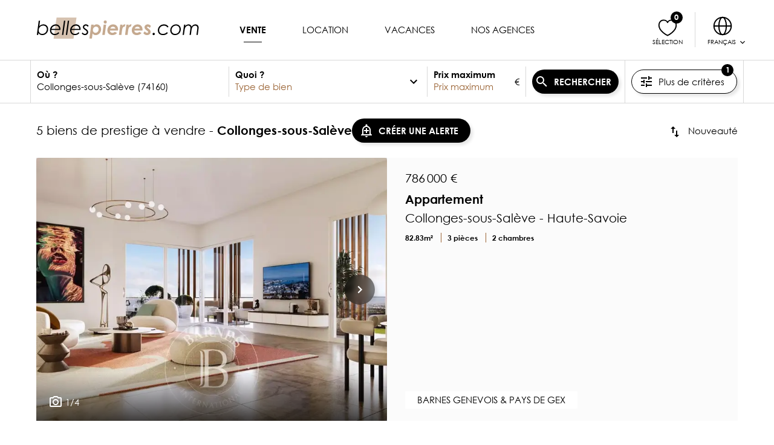

--- FILE ---
content_type: text/html; charset=utf-8
request_url: https://www.bellespierres.com/fr/vente/immobilier-prestige/collonges-sous-saleve-74160/
body_size: 120824
content:
<!doctype html>
<html data-n-head-ssr lang="fr-FR" dir="ltr" data-n-head="%7B%22lang%22:%7B%22ssr%22:%22fr-FR%22%7D,%22dir%22:%7B%22ssr%22:%22ltr%22%7D%7D">
  <head >
    <title>Vente immobilier de luxe à Collonges-sous-Salève 74160</title><meta data-n-head="ssr" name="format-detection" content="telephone=no"><meta data-n-head="ssr" data-hid="og:type" property="og:type" content="website"><meta data-n-head="ssr" data-hid="og:site_name" property="og:site_name" content="BellesPierres : Immobilier de luxe et de prestige"><meta data-n-head="ssr" data-hid="og:image" property="og:image" content="/og.bellespierres.jpg"><meta data-n-head="ssr" data-hid="og:image:width" property="og:image:width" content="1200"><meta data-n-head="ssr" data-hid="og:image:height" property="og:image:height" content="630"><meta data-n-head="ssr" data-hid="fb:app_id" property="fb:app_id" content="undefined"><meta data-n-head="ssr" data-hid="fb:page_id" property="fb:page_id" content="undefined"><meta data-n-head="ssr" data-hid="twitter:card" name="twitter:card" content="summary_large_image"><meta data-n-head="ssr" data-hid="twitter:image" name="twitter:image" content="/og.bellespierres.jpg"><meta data-n-head="ssr" name="googlebot" content="max-snippet:-1,max-image-preview:large,max-video-preview:-1"><meta data-n-head="ssr" name="bingbot" content="max-snippet:-1,max-image-preview:large,max-video-preview:-1"><meta data-n-head="ssr" data-hid="charset" charset="utf-8"><meta data-n-head="ssr" data-hid="viewport" name="viewport" content="width=device-width, initial-scale=1, maximum-scale=1, user-scalable=0, minimal-ui"><meta data-n-head="ssr" data-hid="mobile-web-app-capable" name="mobile-web-app-capable" content="yes"><meta data-n-head="ssr" data-hid="apple-mobile-web-app-capable" name="apple-mobile-web-app-capable" content="yes"><meta data-n-head="ssr" data-hid="apple-mobile-web-app-status-bar-style" name="apple-mobile-web-app-status-bar-style" content="default"><meta data-n-head="ssr" data-hid="apple-mobile-web-app-title" name="apple-mobile-web-app-title" content="BellesPierres"><meta data-n-head="ssr" data-hid="theme-color" name="theme-color" content="#c5a98f"><meta data-n-head="ssr" data-hid="og:url" property="og:url" content="https://www.bellespierres.com/fr/vente/immobilier-prestige/collonges-sous-saleve-74160/"><meta data-n-head="ssr" data-hid="i18n-og" property="og:locale" content="fr_FR"><meta data-n-head="ssr" data-hid="i18n-og-alt-en-US" property="og:locale:alternate" content="en_US"><meta data-n-head="ssr" data-hid="twitter:title" name="twitter:title" content="Vente immobilier de luxe à Collonges-sous-Salève 74160"><meta data-n-head="ssr" data-hid="og:title" property="og:title" content="Vente immobilier de luxe à Collonges-sous-Salève 74160"><meta data-n-head="ssr" data-hid="description" name="description" content="Découvrez 5 annonces de biens d&#x27;exception : Vente Immobilier de prestige Collonges-sous-Salève - Retrouvez toutes les annonces de Immobilier de prestige Collonges-sous-Salève sur BellesPierres.com"><meta data-n-head="ssr" data-hid="og:description" property="og:description" content="Découvrez 5 annonces de biens d&#x27;exception : Vente Immobilier de prestige Collonges-sous-Salève - Retrouvez toutes les annonces de Immobilier de prestige Collonges-sous-Salève sur BellesPierres.com"><meta data-n-head="ssr" data-hid="twitter:description" name="twitter:description" content="Découvrez 5 annonces de biens d&#x27;exception : Vente Immobilier de prestige Collonges-sous-Salève - Retrouvez toutes les annonces de Immobilier de prestige Collonges-sous-Salève sur BellesPierres.com"><meta data-n-head="ssr" data-hid="robots" name="robots" content="index, follow, all"><link data-n-head="ssr" rel="icon" type="image/png" href="/favicon.png"><link data-n-head="ssr" rel="icon" type="image/svg+xml" href="/favicon.svg"><link data-n-head="ssr" rel="preconnect" href="https://tag.aticdn.net/"><link data-n-head="ssr" rel="preconnect" href="https://www.googletagmanager.com" crossorigin=""><link data-n-head="ssr" rel="dns-prefetch" href="//sdk.privacy-center.org/"><link data-n-head="ssr" rel="dns-prefetch" href="//s.go-mpulse.net/"><link data-n-head="ssr" data-hid="shortcut-icon" rel="shortcut icon" href="/_nuxt/icons/icon_64x64.09ec40.png"><link data-n-head="ssr" data-hid="apple-touch-icon" rel="apple-touch-icon" href="/_nuxt/icons/icon_512x512.09ec40.png" sizes="512x512"><link data-n-head="ssr" href="/_nuxt/icons/splash_iphonese_640x1136.09ec40.png" media="(device-width: 320px) and (device-height: 568px) and (-webkit-device-pixel-ratio: 2)" rel="apple-touch-startup-image" data-hid="apple-touch-startup-image-iphonese"><link data-n-head="ssr" href="/_nuxt/icons/splash_iphone6_50x1334.09ec40.png" media="(device-width: 375px) and (device-height: 667px) and (-webkit-device-pixel-ratio: 2)" rel="apple-touch-startup-image" data-hid="apple-touch-startup-image-iphone6"><link data-n-head="ssr" href="/_nuxt/icons/splash_iphoneplus_1080x1920.09ec40.png" media="(device-width: 621px) and (device-height: 1104px) and (-webkit-device-pixel-ratio: 3)" rel="apple-touch-startup-image" data-hid="apple-touch-startup-image-iphoneplus"><link data-n-head="ssr" href="/_nuxt/icons/splash_iphonex_1125x2436.09ec40.png" media="(device-width: 375px) and (device-height: 812px) and (-webkit-device-pixel-ratio: 3)" rel="apple-touch-startup-image" data-hid="apple-touch-startup-image-iphonex"><link data-n-head="ssr" href="/_nuxt/icons/splash_iphonexr_828x1792.09ec40.png" media="(device-width: 414px) and (device-height: 896px) and (-webkit-device-pixel-ratio: 2)" rel="apple-touch-startup-image" data-hid="apple-touch-startup-image-iphonexr"><link data-n-head="ssr" href="/_nuxt/icons/splash_iphonexsmax_1242x2688.09ec40.png" media="(device-width: 414px) and (device-height: 896px) and (-webkit-device-pixel-ratio: 3)" rel="apple-touch-startup-image" data-hid="apple-touch-startup-image-iphonexsmax"><link data-n-head="ssr" href="/_nuxt/icons/splash_ipad_1536x2048.09ec40.png" media="(device-width: 768px) and (device-height: 1024px) and (-webkit-device-pixel-ratio: 2)" rel="apple-touch-startup-image" data-hid="apple-touch-startup-image-ipad"><link data-n-head="ssr" media="(device-width: 834px) and (device-height: 1112px) and (-webkit-device-pixel-ratio: 2)" rel="apple-touch-startup-image" data-hid="apple-touch-startup-image-ipadpro1"><link data-n-head="ssr" media="(device-width: 834px) and (device-height: 1194px) and (-webkit-device-pixel-ratio: 2)" rel="apple-touch-startup-image" data-hid="apple-touch-startup-image-ipadpro2"><link data-n-head="ssr" media="(device-width: 1024px) and (device-height: 1366px) and (-webkit-device-pixel-ratio: 2)" rel="apple-touch-startup-image" data-hid="apple-touch-startup-image-ipadpro3"><link data-n-head="ssr" rel="manifest" href="/_nuxt/manifest.e425b7a7.json" data-hid="manifest"><link data-n-head="ssr" data-hid="i18n-alt-fr" rel="alternate" href="https://www.bellespierres.com/fr/vente/immobilier-prestige/collonges-sous-saleve-74160/" hreflang="fr"><link data-n-head="ssr" data-hid="i18n-alt-fr-FR" rel="alternate" href="https://www.bellespierres.com/fr/vente/immobilier-prestige/collonges-sous-saleve-74160/" hreflang="fr-FR"><link data-n-head="ssr" data-hid="i18n-alt-en" rel="alternate" href="https://www.bellespierres.com/en/sale/luxury-real-estate/collonges-sous-saleve-74160/" hreflang="en"><link data-n-head="ssr" data-hid="i18n-alt-en-US" rel="alternate" href="https://www.bellespierres.com/en/sale/luxury-real-estate/collonges-sous-saleve-74160/" hreflang="en-US"><link data-n-head="ssr" rel="preload" href="https://www.googletagmanager.com/gtm.js?id=GTM-WR6GXD9" as="script"><link data-n-head="ssr" data-hid="canonical" rel="canonical" href="https://www.bellespierres.com/fr/vente/immobilier-prestige/collonges-sous-saleve-74160/"><link data-n-head="ssr" rel="preload" href="https://www.bellespierres.com/photo-collonges-sous-saleve-74-appartement-de-luxe/d138/1383676/234545f84850e9ad26edb3e78ce178ce_4eda4ec56fa4a4216697b27c6f054e9a_rcrop_768-576_.jpg" as="image" type="image/jpeg" imagesrcset="https://www.bellespierres.com/photo-collonges-sous-saleve-74-appartement-de-luxe/d138/1383676/234545f84850e9ad26edb3e78ce178ce_4eda4ec56fa4a4216697b27c6f054e9a_rcrop_320-240_.jpg 320w, https://www.bellespierres.com/photo-collonges-sous-saleve-74-appartement-de-luxe/d138/1383676/234545f84850e9ad26edb3e78ce178ce_4eda4ec56fa4a4216697b27c6f054e9a_rcrop_768-576_.jpg 768w" imagesizes="(max-width: 320px) 320px, (max-width: 768px) 768px , 100vw"><script data-n-head="ssr" data-hid="newrelic" type="text/javascript"><!-- NREUM: (4) --></script><script data-n-head="ssr" data-hid="gtm-script">window['dataLayer']=[];if(!window._gtm_init){window._gtm_init=1;(function(w,n,d,m,e,p){w[d]=(w[d]==1||n[d]=='yes'||n[d]==1||n[m]==1||(w[e]&&w[e][p]&&w[e][p]()))?1:0})(window,navigator,'doNotTrack','msDoNotTrack','external','msTrackingProtectionEnabled');(function(w,d,s,l,x,y){w[x]={};w._gtm_inject=function(i){w[x][i]=1;w[l]=w[l]||[];w[l].push({'gtm.start':new Date().getTime(),event:'gtm.js'});var f=d.getElementsByTagName(s)[0],j=d.createElement(s);j.defer=true;j.src='https://www.googletagmanager.com/gtm.js?id='+i;f.parentNode.insertBefore(j,f);}})(window,document,'script','dataLayer','_gtm_ids','_gtm_inject')};["GTM-WR6GXD9"].forEach(function(i){window._gtm_inject(i)})</script><script data-n-head="ssr" data-hid="schema-org" type="application/ld+json">{"@graph":[{"@context":"https://schema.org","@type":"WebPage","name":"Vente immobilier de luxe à Collonges-sous-Salève 74160","alternateName":"Vente immobilier de luxe à Collonges-sous-Salève 74160","description":"Découvrez 5 annonces de biens d&#x27;exception : Vente Immobilier de prestige Collonges-sous-Salève - Retrouvez toutes les annonces de Immobilier de prestige Collonges-sous-Salève sur BellesPierres.com","url":"https://www.bellespierres.com/fr/vente/immobilier-prestige/collonges-sous-saleve-74160/","isPartOf":{"@type":"WebSite","name":"BellesPierres","description":"Immobilier de luxe et de prestige : Achat, vente, location, vacances"},"sameAs":["https://www.facebook.com/bellespierres/","https://www.instagram.com/bellespierres_officiel/"],"breadcrumb":{"@type":"BreadcrumbList","itemListElement":[{"@type":"ListItem","position":1,"item":{"@id":"https://www.bellespierres.com/fr/","name":"Immobilier de prestige"}},{"@type":"ListItem","position":2,"item":{"@id":"https://www.bellespierres.com/fr/vente/immobilier-prestige/france/","name":"Vente Immobilier de prestige"}},{"@type":"ListItem","position":3,"item":{"@id":"https://www.bellespierres.com/fr/vente/immobilier-prestige/rhone-alpes/","name":"Vente Immobilier de prestige en Rhône-Alpes"}},{"@type":"ListItem","position":4,"item":{"@id":"https://www.bellespierres.com/fr/vente/immobilier-prestige/haute-savoie-74/","name":"Vente Immobilier de prestige en Haute-Savoie"}},{"@type":"ListItem","position":5,"item":{"@id":"https://www.bellespierres.com/fr/vente/immobilier-prestige/collonges-sous-saleve-74160/","name":"Vente Immobilier de prestige à Collonges-sous-Salève"}},{"@type":"ListItem","position":6,"item":{"@id":"https://www.bellespierres.com/fr/vente/immobilier-prestige/collonges-sous-saleve-74160/","name":"Vente Immobilier de prestige à Collonges-sous-Salève"}}]}},{"@context":"https://schema.org","@type":"Product","name":"6 biens de prestige à vendre - Collonges-sous-Salève","offers":{"@type":"AggregateOffer","offerCount":6,"lowPrice":786000,"highPrice":3780000,"priceCurrency":"EUR"}}]}</script><link rel="modulepreload" href="/_nuxt/eb18fc8.modern.js" as="script"><link rel="modulepreload" href="/_nuxt/8ee63c9.modern.js" as="script"><link rel="preload" href="/_nuxt/css/02afdb3.css" as="style"><link rel="modulepreload" href="/_nuxt/7edb5b2.modern.js" as="script"><link rel="preload" href="/_nuxt/css/e9da859.css" as="style"><link rel="modulepreload" href="/_nuxt/b3b0791.modern.js" as="script"><link rel="preload" href="/_nuxt/fonts/GOTHICI.61860bc.woff" as="font" type="font/woff" crossorigin><link rel="preload" href="/_nuxt/fonts/GOTHICBI.5745171.woff" as="font" type="font/woff" crossorigin><link rel="preload" href="/_nuxt/fonts/GOTHICB.c96e45a.woff" as="font" type="font/woff" crossorigin><link rel="preload" href="/_nuxt/fonts/GOTHIC.8413939.woff" as="font" type="font/woff" crossorigin><link rel="preload" href="/_nuxt/css/37f98a3.css" as="style"><link rel="modulepreload" href="/_nuxt/63032a4.modern.js" as="script"><link rel="preload" href="/_nuxt/css/b8d357f.css" as="style"><link rel="modulepreload" href="/_nuxt/e63675f.modern.js" as="script"><link rel="preload" href="/_nuxt/css/0b108fe.css" as="style"><link rel="modulepreload" href="/_nuxt/7ad06be.modern.js" as="script"><link rel="preload" href="/_nuxt/css/29d00b2.css" as="style"><link rel="modulepreload" href="/_nuxt/bd0e7cb.modern.js" as="script"><link rel="preload" href="/_nuxt/css/8359021.css" as="style"><link rel="modulepreload" href="/_nuxt/b289329.modern.js" as="script"><link rel="stylesheet" href="/_nuxt/css/02afdb3.css"><link rel="stylesheet" href="/_nuxt/css/e9da859.css"><link rel="stylesheet" href="/_nuxt/css/37f98a3.css"><link rel="stylesheet" href="/_nuxt/css/b8d357f.css"><link rel="stylesheet" href="/_nuxt/css/0b108fe.css"><link rel="stylesheet" href="/_nuxt/css/29d00b2.css"><link rel="stylesheet" href="/_nuxt/css/8359021.css">
  </head>
  <body >
    <noscript data-n-head="ssr" data-hid="gtm-noscript" data-pbody="true"><iframe src="https://www.googletagmanager.com/ns.html?id=GTM-WR6GXD9&" height="0" width="0" style="display:none;visibility:hidden" title="gtm"></iframe></noscript><div data-server-rendered="true" id="__nuxt"><!----><div id="__layout"><div class="bpr" data-v-8c04bf10><header class="header" data-v-fc9c7546 data-v-8c04bf10><div class="grid" data-v-fc9c7546><div class="grid__col grid__col-3 header__item" data-v-fc9c7546><button type="button" data-t="menu-burger" class="button btn btn--secondary btn--circle" data-v-b977824c data-v-fc9c7546><span class="btn__icon" data-v-b977824c><svg viewBox="0 0 24 24" height="1em" class="icon" data-v-480d61c7 data-v-480d61c7 data-v-b977824c><path fill="currentColor" d="M3 6h18v2H3V6m0 5h18v2H3v-2m0 5h18v2H3v-2z" data-v-480d61c7 data-v-480d61c7></path></svg></span> <!----> <!----></button></div> <div class="grid__col grid__col-6 grid__col-lg-3 header__logo header__item" data-v-fc9c7546><a href="/fr/" title="BellesPierres.com Annonces immobilières de prestige" data-v-fc9c7546><svg width="254" height="33" viewBox="0 0 254 33" xmlns="http://www.w3.org/2000/svg" class="header__logo__svg" data-v-fc9c7546><g fill="none" fill-rule="evenodd" data-v-fc9c7546><path fill="var(--clr-gold, #C5A98F)" opacity=".703" d="M31.723 0h31.075l-4.654 33H27.068z" data-v-fc9c7546></path><g fill-rule="nonzero" data-v-fc9c7546><path d="M9.45 27.39c4.77 0 9.09-3.99 9.09-9.27 0-4.44-3.12-7.47-7.44-7.47-2.4 0-4.5.93-6.33 2.79l1.11-8.52H3.81L.87 27H3l.36-3.03c1.38 2.28 3.3 3.42 6.09 3.42zm-.06-1.89c-3.24 0-5.64-2.16-5.64-5.58 0-4.17 2.97-7.38 7.14-7.38 3.27 0 5.61 2.16 5.61 5.64 0 4.26-3.3 7.32-7.11 7.32zm19.44 1.92c2.97 0 5.52-1.32 7.08-3.27l-1.53-1.23c-1.26 1.68-3.27 2.61-5.49 2.61-3.36 0-5.52-2.37-5.52-5.67v-.42h14.19c.06-.42.12-1.02.12-1.44 0-4.11-2.82-7.38-7.08-7.38-5.28 0-9.27 4.38-9.27 9.24 0 4.11 2.7 7.56 7.5 7.56zm6.87-9.78h-12c1.05-3.24 3.72-5.01 6.78-5.01 2.91 0 5.1 1.95 5.22 5.01zM42.21 27l3.06-22.08h-2.01L40.17 27h2.04zm6 0l3.06-22.08h-2.01L46.17 27h2.04zm12.12.42c2.97 0 5.52-1.32 7.08-3.27l-1.53-1.23c-1.26 1.68-3.27 2.61-5.49 2.61-3.36 0-5.52-2.37-5.52-5.67v-.42h14.19c.06-.42.12-1.02.12-1.44 0-4.11-2.82-7.38-7.08-7.38-5.28 0-9.27 4.38-9.27 9.24 0 4.11 2.7 7.56 7.5 7.56zm6.87-9.78h-12c1.05-3.24 3.72-5.01 6.78-5.01 2.91 0 5.1 1.95 5.22 5.01zm8.73 9.75c2.88 0 5.07-1.86 5.07-4.62 0-2.82-1.95-3.99-4.83-5.88-.87-.57-1.38-1.35-1.38-2.07 0-1.05 1.05-2.28 2.55-2.28 1.29 0 2.31.75 3.18 1.98l1.11-1.68c-1.05-1.26-2.16-2.19-4.14-2.19-2.64 0-4.74 1.86-4.74 4.26 0 2.25 1.71 3.18 4.95 5.49.81.57 1.26 1.44 1.26 2.31 0 1.62-1.5 2.79-2.94 2.79-1.32 0-2.64-.72-3.84-2.16l-1.23 1.44c1.32 1.68 3.06 2.61 4.98 2.61z" fill="var(--clr-txt, #272727)" data-v-fc9c7546></path><path d="M86.85 32.82l1.05-8.04c1.05 1.71 2.79 2.64 4.77 2.64 4.65 0 8.55-4.14 8.55-9.03 0-4.2-2.76-7.74-6.9-7.74-2.07 0-3.39.75-4.86 2.13l.21-1.71H85.8l-2.85 21.75h3.9zm5.49-9c-2.46 0-3.96-1.8-3.96-4.2 0-2.67 1.8-5.49 5.01-5.49 2.34 0 3.96 1.68 3.96 4.17 0 3.3-2.28 5.52-5.01 5.52zm15.3-14.43a2.42 2.42 0 002.43-2.43 2.42 2.42 0 00-2.43-2.43c-1.35 0-2.4 1.08-2.4 2.43s1.05 2.43 2.4 2.43zM106.95 27l2.13-15.93h-3.84L103.05 27h3.9zm11.91.39c3.15 0 5.73-1.23 7.32-3.27l-3.45-1.8c-1.17.99-2.31 1.47-3.9 1.47-2.46 0-3.87-1.47-3.96-3.63h12.72c.06-.45.15-1.02.15-1.59 0-4.41-3-7.89-7.77-7.89-4.98 0-8.97 4.05-8.97 9.24 0 4.5 2.94 7.47 7.86 7.47zm4.86-10.08h-8.28c.81-1.95 2.43-3.03 4.32-3.03 1.92 0 3.36 1.02 3.96 3.03zm9.27 9.69l.75-6c.54-4.32 1.5-6.6 3.42-6.6.21 0 .54.03.66.06l1.41-3.54c-.27-.12-.6-.27-1.11-.27-1.53 0-2.76.9-3.78 2.58l.3-2.16h-3.51L129.06 27h3.93zm9.6 0l.75-6c.54-4.32 1.5-6.6 3.42-6.6.21 0 .54.03.66.06l1.41-3.54c-.27-.12-.6-.27-1.11-.27-1.53 0-2.76.9-3.78 2.58l.3-2.16h-3.51L138.66 27h3.93zm14.43.39c3.15 0 5.73-1.23 7.32-3.27l-3.45-1.8c-1.17.99-2.31 1.47-3.9 1.47-2.46 0-3.87-1.47-3.96-3.63h12.72c.06-.45.15-1.02.15-1.59 0-4.41-3-7.89-7.77-7.89-4.98 0-8.97 4.05-8.97 9.24 0 4.5 2.94 7.47 7.86 7.47zm4.86-10.08h-8.28c.81-1.95 2.43-3.03 4.32-3.03 1.92 0 3.36 1.02 3.96 3.03zm11.01 10.08c3.54 0 5.7-2.46 5.7-4.92 0-2.85-2.19-4.17-5.01-6.24-.36-.27-.69-.66-.69-1.08 0-.51.57-.9 1.29-.9.99 0 2.07.66 2.97 2.01l1.86-2.97c-1.2-1.74-3-2.64-4.89-2.64-2.85 0-5.1 1.92-5.1 4.53 0 2.7 2.22 4.02 4.86 6 .48.36.84.84.84 1.32 0 .72-.69 1.29-1.68 1.29-1.23 0-2.52-.75-3.6-2.19l-2.4 2.82c1.92 2.04 3.51 2.97 5.85 2.97z" fill="var(--clr-gold, #C5A98F)" data-v-fc9c7546></path><path d="M183.36 27.42c1.02 0 1.77-.81 1.77-1.8s-.78-1.77-1.77-1.77-1.8.78-1.8 1.77c0 .96.78 1.8 1.8 1.8zm14.49 0c3.24 0 5.67-1.05 7.74-3.33l-1.68-1.2c-1.29 1.56-3.72 2.64-6.15 2.64-3.66 0-5.88-2.37-5.88-5.79 0-3.93 3.09-7.08 7.53-7.08 2.37 0 4.23.96 5.4 2.82l1.71-.99c-1.32-2.43-3.9-3.84-7.08-3.84-5.37 0-9.6 4.05-9.6 9.21 0 4.47 2.91 7.56 8.01 7.56zm18.69-.03c5.46 0 9.15-4.11 9.15-9.12 0-4.53-3.21-7.62-7.35-7.62-5.13 0-9.15 4.08-9.15 9.3 0 4.29 2.94 7.44 7.35 7.44zm.27-1.89c-3.36 0-5.58-2.37-5.58-5.67 0-4.23 3.12-7.29 7.05-7.29 3.06 0 5.37 2.28 5.37 5.7 0 3.96-2.73 7.26-6.84 7.26zm13.77 1.5l1.05-7.5c.36-2.52.96-4.35 2.34-5.58.96-.84 2.25-1.38 3.51-1.38 1.86 0 3.27 1.29 3.27 3.45 0 .75-.12 1.56-.21 2.25l-1.2 8.76h2.04l1.08-7.65c.33-2.31.84-4.02 2.37-5.4.99-.9 2.1-1.29 3.39-1.29 2.07 0 3.27 1.35 3.27 3.3 0 .87-.12 2.04-.3 3.39L250.11 27h2.01l1.17-8.76c.09-.72.24-1.59.24-2.43 0-3.27-2.31-5.16-5.1-5.16-2.22 0-4.47 1.29-5.91 3.57-.75-2.4-2.58-3.57-4.77-3.57-1.83 0-3.93.9-5.25 2.67l.3-2.25h-1.98L228.54 27h2.04z" fill="var(--clr-txt, #272727)" data-v-fc9c7546></path></g></g></svg></a></div> <!----> <div class="grid__col grid__col-3 header__actions header__item" data-v-fc9c7546><div class="header__actions__item" data-v-fc9c7546><a href="/fr/favoris/" data-t="liste-favoris" class="button header__actions__item__btn btn btn--link" data-v-b977824c data-v-fc9c7546><span class="btn__icon" data-v-b977824c><svg viewBox="0 0 24 24" height="1em" class="icon" data-v-480d61c7 data-v-480d61c7 data-v-b977824c><path d="M12 20s9-4.114 9-10.726C21 9.274 21 4 16.037 4 12.877 4 12 6.452 12 6.452S11.124 4 7.963 4C3 4 3 9.274 3 9.274 3 15.886 12 20 12 20z" stroke="currentColor" stroke-width="1.215" stroke-linecap="round" stroke-linejoin="round" fill="none" fill-rule="evenodd" data-v-480d61c7 data-v-480d61c7></path></svg></span> <span class="btn__content" data-v-b977824c><span class="header__actions__item__btn__label" data-v-fc9c7546>
                        Sélection
                    </span></span> <!----></a></div> <div class="header__actions__item" data-v-fc9c7546><button type="button" class="button header__actions__item__btn header__actions__item__btn--lang btn btn--link" data-v-b977824c data-v-fc9c7546><span class="btn__icon" data-v-b977824c><svg viewBox="0 0 24 24" height="1em" class="icon" data-v-480d61c7 data-v-480d61c7 data-v-b977824c><g fill="none" fill-rule="evenodd" data-v-480d61c7 data-v-480d61c7><path d="M0 0h24v24H0z" data-v-480d61c7 data-v-480d61c7></path><g stroke="currentColor" stroke-linecap="round" stroke-linejoin="round" stroke-width="1.253" data-v-480d61c7 data-v-480d61c7><path d="M21 12a9 9 0 11-18 0 9 9 0 0118 0z" data-v-480d61c7 data-v-480d61c7></path><path d="M12 21c-2.15 0-3.892-4.03-3.892-9 0-4.971 1.743-9 3.892-9M12 3c2.15 0 3.892 4.029 3.892 9 0 4.97-1.742 9-3.892 9M3.008 12h17.983" data-v-480d61c7 data-v-480d61c7></path></g></g></svg></span> <span class="btn__content" data-v-b977824c><span class="header__actions__item__btn__label" data-v-fc9c7546>
                        Français
                        <svg viewBox="0 0 24 24" height="1.6em" class="icon" data-v-480d61c7 data-v-480d61c7 data-v-fc9c7546><path fill="currentColor" d="M7.41 8.58L12 13.17l4.59-4.59L18 10l-6 6-6-6 1.41-1.42z" data-v-480d61c7 data-v-480d61c7></path></svg></span></span> <!----></button> <div class="header__actions__item__locale-choice" style="display:none;" data-v-fc9c7546><a href="/fr/vente/immobilier-prestige/collonges-sous-saleve-74160/" aria-current="page" class="button header__actions__item__locale-choice__item nuxt-link-exact-active nuxt-link-active btn btn--link active" data-v-b977824c data-v-fc9c7546><!----> <span class="btn__content" data-v-b977824c>
                        Français
                    </span> <!----></a><a href="/en/sale/luxury-real-estate/collonges-sous-saleve-74160/" class="button header__actions__item__locale-choice__item btn btn--link" data-v-b977824c data-v-fc9c7546><!----> <span class="btn__content" data-v-b977824c>
                        English
                    </span> <!----></a></div></div></div></div></header> <main data-fetch-key="data-v-b772987c:0" class="list bpr__main-content" data-v-b772987c data-v-8c04bf10><div class="list__search-form" data-v-b772987c><div class="container" data-v-b772987c><div class="search-form" data-v-51ee3492 data-v-b772987c><!----> <form class="search-form__mini-form" data-v-51ee3492><!----> <div class="search-form__mini-form__more" data-v-51ee3492><button type="button" data-t="plus-de-criteres" class="button search-form__mini-form__more__btn btn btn--outline" data-v-b977824c data-v-51ee3492><span class="btn__icon" data-v-b977824c><svg viewBox="0 0 24 24" height="1em" class="icon" data-v-480d61c7 data-v-480d61c7 data-v-b977824c><path fill="currentColor" d="M3 17v2h6v-2H3M3 5v2h10V5H3m10 16v-2h8v-2h-8v-2h-2v6h2M7 9v2H3v2h4v2h2V9H7m14 4v-2H11v2h10m-6-4h2V7h4V5h-4V3h-2v6z" data-v-480d61c7 data-v-480d61c7></path></svg></span> <span class="btn__content" data-v-b977824c>
                    Plus de critères
                    </span> <div class="btn__badge" data-v-b977824c><div class="badge" data-v-08d00506 data-v-51ee3492>1</div></div></button></div></form></div></div></div> <section data-v-b772987c><div data-t="liste" class="container container--xl" data-v-b772987c><div class="list-header grid" data-v-ded1d0c6 data-v-b772987c><div class="grid__col grid__col-10 list-header__title" data-v-ded1d0c6><h1 data-v-ded1d0c6>
            5 biens de prestige à vendre

            
                -
                <strong data-v-ded1d0c6>Collonges-sous-Salève</strong></h1> <div class="floating-banner" data-v-2d8719c6 data-v-ded1d0c6><button type="button" data-t="creer-alerte" class="button btn btn--primary" data-v-b977824c data-v-ded1d0c6><span class="btn__icon" data-v-b977824c><svg viewBox="0 0 24 24" height="1em" class="icon" data-v-480d61c7 data-v-480d61c7 data-v-b977824c><path fill="currentColor" d="M10.01 21.01c0 1.1.89 1.99 1.99 1.99s1.99-.89 1.99-1.99h-3.98zM12 6c2.76 0 5 2.24 5 5v7H7v-7c0-2.76 2.24-5 5-5zm0-4.5c-.83 0-1.5.67-1.5 1.5v1.17C7.36 4.85 5 7.65 5 11v6l-2 2v1h18v-1l-2-2v-6c0-3.35-2.36-6.15-5.5-6.83V3c0-.83-.67-1.5-1.5-1.5zM13 8h-2v3H8v2h3v3h2v-3h3v-2h-3z" data-v-480d61c7 data-v-480d61c7></path></svg></span> <span class="btn__content" data-v-b977824c>
                CRÉER UNE ALERTE
            </span> <!----></button></div></div> <div class="grid__col grid__col-2 list-header__sort" data-v-ded1d0c6><div class="sort" data-v-44b3454a data-v-ded1d0c6><button type="button" class="button sort__btn btn btn--link" data-v-b977824c data-v-44b3454a><span class="btn__icon" data-v-b977824c><svg viewBox="0 0 24 24" height="1em" class="icon" data-v-480d61c7 data-v-480d61c7 data-v-b977824c><path fill="currentColor" d="M9 3L5 7h3v7h2V7h3m3 10v-7h-2v7h-3l4 4 4-4h-3z" data-v-480d61c7 data-v-480d61c7></path></svg></span> <span class="btn__content" data-v-b977824c>
        Tri
    </span> <!----></button> <ul role="group" class="option-group sort__choice" style="display:none;" data-v-6d3e72b4 data-v-44b3454a><li role="treeitem" aria-level="1" data-v-6d3e72b4><div data-t="new" role="option" aria-label="Nouveauté" aria-selected="true" class="x-field x-field-checkbox option-group__item option-group__item--active" data-v-7f8a1283 data-v-6aa46c72 data-v-6d3e72b4> <div class="input-wrapper" data-v-7f8a1283> <div class="input-inner" data-v-7f8a1283><label class="item" data-v-7f8a1283 data-v-6aa46c72><input type="checkbox" name="new" checked="checked" class="input-hidden" data-v-7f8a1283 data-v-6aa46c72> <span class="input input--checked" data-v-7f8a1283 data-v-6aa46c72></span> <span class="label" data-v-7f8a1283 data-v-6aa46c72>Nouveauté</span></label></div>   </div> </div> <!----></li><li role="treeitem" aria-level="1" data-v-6d3e72b4><div data-t="prix:asc" role="option" aria-label="Prix croissant" aria-selected="false" class="x-field x-field-checkbox option-group__item" data-v-7f8a1283 data-v-6aa46c72 data-v-6d3e72b4> <div class="input-wrapper" data-v-7f8a1283> <div class="input-inner" data-v-7f8a1283><label class="item" data-v-7f8a1283 data-v-6aa46c72><input type="checkbox" name="prix:asc" class="input-hidden" data-v-7f8a1283 data-v-6aa46c72> <span class="input" data-v-7f8a1283 data-v-6aa46c72></span> <span class="label" data-v-7f8a1283 data-v-6aa46c72>Prix croissant</span></label></div>   </div> </div> <!----></li><li role="treeitem" aria-level="1" data-v-6d3e72b4><div data-t="prix:desc" role="option" aria-label="Prix décroissant" aria-selected="false" class="x-field x-field-checkbox option-group__item" data-v-7f8a1283 data-v-6aa46c72 data-v-6d3e72b4> <div class="input-wrapper" data-v-7f8a1283> <div class="input-inner" data-v-7f8a1283><label class="item" data-v-7f8a1283 data-v-6aa46c72><input type="checkbox" name="prix:desc" class="input-hidden" data-v-7f8a1283 data-v-6aa46c72> <span class="input" data-v-7f8a1283 data-v-6aa46c72></span> <span class="label" data-v-7f8a1283 data-v-6aa46c72>Prix décroissant</span></label></div>   </div> </div> <!----></li></ul></div></div></div> <!----> <div class="offer-list list__offer-list list__offer-list--premium" data-v-8d5ed6c0 data-v-b772987c> <div class="offer-list__grid grid grid--gap" data-v-8d5ed6c0><div class="offer-list__grid__col grid__col grid__col-12" data-v-8d5ed6c0><article data-t="carte-annonce" data-scroll="offer-1383676" class="offer-card offer-card--horizontal offer-list__item offer-list__item--force-visible" data-v-7905a322 data-v-8d5ed6c0><div class="offer-card__header" data-v-7905a322><z-carousel navigation="true" class="offer-card__slider carousel" data-v-4b83b72f data-v-7905a322><div data-v-4b83b72f data-v-7905a322><a href="/fr/vente/appartement-de-luxe/collonges-sous-saleve-74160/bien-exception-1383676/" title="Appartement Collonges-sous-Salève - 2 chambres - 82m²" tabindex="-1" class="offer-card__slider__pic__wrapper offer-card__offer-link inner-focus-outline" data-v-7905a322><img src="https://www.bellespierres.com/photo-collonges-sous-saleve-74-appartement-de-luxe/d138/1383676/234545f84850e9ad26edb3e78ce178ce_4eda4ec56fa4a4216697b27c6f054e9a_rcrop_768-576_.jpg" srcset="https://www.bellespierres.com/photo-collonges-sous-saleve-74-appartement-de-luxe/d138/1383676/234545f84850e9ad26edb3e78ce178ce_4eda4ec56fa4a4216697b27c6f054e9a_rcrop_320-240_.jpg 320w, https://www.bellespierres.com/photo-collonges-sous-saleve-74-appartement-de-luxe/d138/1383676/234545f84850e9ad26edb3e78ce178ce_4eda4ec56fa4a4216697b27c6f054e9a_rcrop_768-576_.jpg 768w" sizes="(max-width: 320px) 320px, (max-width: 768px) 768px" width="768" height="576" loading="eager" alt="Appartement Collonges-sous-Salève - 2 chambres - 82m²" class="offer-card__slider__pic" data-v-7905a322></a></div><div data-v-4b83b72f data-v-7905a322><a href="/fr/vente/appartement-de-luxe/collonges-sous-saleve-74160/bien-exception-1383676/" title="Appartement Collonges-sous-Salève - 2 chambres - 82m²" tabindex="-1" class="offer-card__slider__pic__wrapper offer-card__offer-link inner-focus-outline" data-v-7905a322><img src="https://www.bellespierres.com/photo-collonges-sous-saleve-74-appartement-de-luxe/d138/1383676/085cf572c0470ef1221fe7a060f1ead2_9d4b251ebd106dab055c54a8b780c616_rcrop_768-576_.jpg" srcset="https://www.bellespierres.com/photo-collonges-sous-saleve-74-appartement-de-luxe/d138/1383676/085cf572c0470ef1221fe7a060f1ead2_9d4b251ebd106dab055c54a8b780c616_rcrop_320-240_.jpg 320w, https://www.bellespierres.com/photo-collonges-sous-saleve-74-appartement-de-luxe/d138/1383676/085cf572c0470ef1221fe7a060f1ead2_9d4b251ebd106dab055c54a8b780c616_rcrop_768-576_.jpg 768w" sizes="(max-width: 320px) 320px, (max-width: 768px) 768px" width="768" height="576" loading="lazy" alt="Appartement Collonges-sous-Salève - 2 chambres - 82m²" class="offer-card__slider__pic" data-v-7905a322></a></div><div data-v-4b83b72f data-v-7905a322><a href="/fr/vente/appartement-de-luxe/collonges-sous-saleve-74160/bien-exception-1383676/" title="Appartement Collonges-sous-Salève - 2 chambres - 82m²" tabindex="-1" class="offer-card__slider__pic__wrapper offer-card__offer-link inner-focus-outline" data-v-7905a322><img src="https://www.bellespierres.com/photo-collonges-sous-saleve-74-appartement-de-luxe/d138/1383676/9de92882a6e5f5ae865ece9909f1b077_85b414fd5fe2b8fe963f3dec4521be72_rcrop_768-576_.jpg" srcset="https://www.bellespierres.com/photo-collonges-sous-saleve-74-appartement-de-luxe/d138/1383676/9de92882a6e5f5ae865ece9909f1b077_85b414fd5fe2b8fe963f3dec4521be72_rcrop_320-240_.jpg 320w, https://www.bellespierres.com/photo-collonges-sous-saleve-74-appartement-de-luxe/d138/1383676/9de92882a6e5f5ae865ece9909f1b077_85b414fd5fe2b8fe963f3dec4521be72_rcrop_768-576_.jpg 768w" sizes="(max-width: 320px) 320px, (max-width: 768px) 768px" width="768" height="576" loading="lazy" alt="Appartement Collonges-sous-Salève - 2 chambres - 82m²" class="offer-card__slider__pic" data-v-7905a322></a></div><div data-v-4b83b72f data-v-7905a322><a href="/fr/vente/appartement-de-luxe/collonges-sous-saleve-74160/bien-exception-1383676/" title="Appartement Collonges-sous-Salève - 2 chambres - 82m²" tabindex="-1" class="offer-card__slider__pic__wrapper offer-card__offer-link inner-focus-outline" data-v-7905a322><img src="https://www.bellespierres.com/photo-collonges-sous-saleve-74-appartement-de-luxe/d138/1383676/7f2ed7ebcd43fe0d5349481e9365d986_71a830bc4f38c2ae15af10c2ebad6ec2_rcrop_768-576_.jpg" srcset="https://www.bellespierres.com/photo-collonges-sous-saleve-74-appartement-de-luxe/d138/1383676/7f2ed7ebcd43fe0d5349481e9365d986_71a830bc4f38c2ae15af10c2ebad6ec2_rcrop_320-240_.jpg 320w, https://www.bellespierres.com/photo-collonges-sous-saleve-74-appartement-de-luxe/d138/1383676/7f2ed7ebcd43fe0d5349481e9365d986_71a830bc4f38c2ae15af10c2ebad6ec2_rcrop_768-576_.jpg 768w" sizes="(max-width: 320px) 320px, (max-width: 768px) 768px" width="768" height="576" loading="lazy" alt="Appartement Collonges-sous-Salève - 2 chambres - 82m²" class="offer-card__slider__pic" data-v-7905a322></a></div> <button slot="nav-prev" tabindex="-1" class="slider-arrow" data-v-2fa2534b data-v-4b83b72f><svg viewBox="0 0 24 24" height="1em" class="slider-arrow__icon icon" data-v-480d61c7 data-v-480d61c7 data-v-2fa2534b><path fill="currentColor" d="M15.41 16.58L10.83 12l4.58-4.59L14 6l-6 6 6 6 1.41-1.42z" data-v-480d61c7 data-v-480d61c7></path></svg> <!----> <!----></button> <button slot="nav-next" tabindex="-1" class="slider-arrow" data-v-2fa2534b data-v-4b83b72f><!----> <!----> <svg viewBox="0 0 24 24" height="1em" class="slider-arrow__icon icon" data-v-480d61c7 data-v-480d61c7 data-v-2fa2534b><path fill="currentColor" d="M8.59 16.58L13.17 12 8.59 7.41 10 6l6 6-6 6-1.41-1.42z" data-v-480d61c7 data-v-480d61c7></path></svg></button> <div slot="overlay" class="carousel__overlay" data-v-4b83b72f><div class="slider-overlay" data-v-f3fdccbe data-v-7905a322><div class="slider-overlay__items-wrapper" data-v-f3fdccbe><button tabindex="-1" class="slider-overlay__item" data-v-f3fdccbe><svg viewBox="0 0 24 24" height="1.6em" class="icon" data-v-480d61c7 data-v-480d61c7 data-v-f3fdccbe><path fill="currentColor" d="M20 4h-3.17L15 2H9L7.17 4H4a2 2 0 00-2 2v12a2 2 0 002 2h16a2 2 0 002-2V6a2 2 0 00-2-2m0 14H4V6h4.05l1.83-2h4.24l1.83 2H20v12M12 7a5 5 0 00-5 5 5 5 0 005 5 5 5 0 005-5 5 5 0 00-5-5m0 8a3 3 0 01-3-3 3 3 0 013-3 3 3 0 013 3 3 3 0 01-3 3z" data-v-480d61c7 data-v-480d61c7></path></svg>
            1/4
        </button> <!----> <!----></div></div> <!----></div></z-carousel></div> <!----> <div class="offer-card__content" data-v-7905a322><div class="offer-card__first-line" data-v-7905a322><div class="offer-card__price" data-v-7905a322>
                786 000 €
            </div> <div class="offer-card__fav" data-v-7905a322><span data-t="favoris" class="selection-btn" data-v-f753a5f6 data-v-7905a322><!----></span></div></div> <!----> <h2 data-v-7905a322><span class="offer-card__title" data-v-7905a322>
                    Appartement
                </span> <br data-v-7905a322> <span class="offer-card__location" data-v-7905a322>
                    Collonges-sous-Salève - Haute-Savoie
                </span></h2> <div class="offer-card__caracteristics" data-v-7905a322><span class="offer-card__caracteristics__item" data-v-7905a322>
                82.83m²
            </span><span class="offer-card__caracteristics__item" data-v-7905a322>
                3 pièces
            </span><span class="offer-card__caracteristics__item" data-v-7905a322>
                2 chambres
            </span> <!----></div> <!----> <div class="offer-card__actions" data-v-7905a322><!----> <a href="/fr/vente/appartement-de-luxe/collonges-sous-saleve-74160/bien-exception-1383676/" title="Appartement Collonges-sous-Salève - 2 chambres - 82m²" class="offer-card__actions__link offer-card__offer-link" data-v-7905a322></a></div> <div class="offer-card__agency" data-v-7905a322><p itemscope="itemscope" itemtype="http://schema.org/RealEstateAgent" data-v-7905a322><span itemprop="name" class="offer-card__agency__name" data-v-7905a322>
                    BARNES GENEVOIS &amp; PAYS DE GEX
                </span></p></div></div></article> <!----></div><div class="offer-list__grid__col grid__col grid__col-12" data-v-8d5ed6c0><article data-t="carte-annonce" data-scroll="offer-1383674" class="offer-card offer-card--horizontal offer-list__item offer-list__item--force-visible" data-v-7905a322 data-v-8d5ed6c0><div class="offer-card__header" data-v-7905a322><z-carousel navigation="true" class="offer-card__slider carousel" data-v-4b83b72f data-v-7905a322><div data-v-4b83b72f data-v-7905a322><a href="/fr/vente/appartement-de-luxe/collonges-sous-saleve-74160/bien-exception-1383674/" title="Appartement Collonges-sous-Salève - 3 chambres - 111m²" tabindex="-1" class="offer-card__slider__pic__wrapper offer-card__offer-link inner-focus-outline" data-v-7905a322><img src="https://www.bellespierres.com/photo-collonges-sous-saleve-74-appartement-de-luxe/d138/1383674/085cf572c0470ef1221fe7a060f1ead2_9d4b251ebd106dab055c54a8b780c616_rcrop_768-576_.jpg" srcset="https://www.bellespierres.com/photo-collonges-sous-saleve-74-appartement-de-luxe/d138/1383674/085cf572c0470ef1221fe7a060f1ead2_9d4b251ebd106dab055c54a8b780c616_rcrop_320-240_.jpg 320w, https://www.bellespierres.com/photo-collonges-sous-saleve-74-appartement-de-luxe/d138/1383674/085cf572c0470ef1221fe7a060f1ead2_9d4b251ebd106dab055c54a8b780c616_rcrop_768-576_.jpg 768w" sizes="(max-width: 320px) 320px, (max-width: 768px) 768px" width="768" height="576" loading="lazy" alt="Appartement Collonges-sous-Salève - 3 chambres - 111m²" class="offer-card__slider__pic" data-v-7905a322></a></div><div data-v-4b83b72f data-v-7905a322><a href="/fr/vente/appartement-de-luxe/collonges-sous-saleve-74160/bien-exception-1383674/" title="Appartement Collonges-sous-Salève - 3 chambres - 111m²" tabindex="-1" class="offer-card__slider__pic__wrapper offer-card__offer-link inner-focus-outline" data-v-7905a322><img src="https://www.bellespierres.com/photo-collonges-sous-saleve-74-appartement-de-luxe/d138/1383674/7f2ed7ebcd43fe0d5349481e9365d986_71a830bc4f38c2ae15af10c2ebad6ec2_rcrop_768-576_.jpg" srcset="https://www.bellespierres.com/photo-collonges-sous-saleve-74-appartement-de-luxe/d138/1383674/7f2ed7ebcd43fe0d5349481e9365d986_71a830bc4f38c2ae15af10c2ebad6ec2_rcrop_320-240_.jpg 320w, https://www.bellespierres.com/photo-collonges-sous-saleve-74-appartement-de-luxe/d138/1383674/7f2ed7ebcd43fe0d5349481e9365d986_71a830bc4f38c2ae15af10c2ebad6ec2_rcrop_768-576_.jpg 768w" sizes="(max-width: 320px) 320px, (max-width: 768px) 768px" width="768" height="576" loading="lazy" alt="Appartement Collonges-sous-Salève - 3 chambres - 111m²" class="offer-card__slider__pic" data-v-7905a322></a></div><div data-v-4b83b72f data-v-7905a322><a href="/fr/vente/appartement-de-luxe/collonges-sous-saleve-74160/bien-exception-1383674/" title="Appartement Collonges-sous-Salève - 3 chambres - 111m²" tabindex="-1" class="offer-card__slider__pic__wrapper offer-card__offer-link inner-focus-outline" data-v-7905a322><img src="https://www.bellespierres.com/photo-collonges-sous-saleve-74-appartement-de-luxe/d138/1383674/e2872adc0fed47a1d2655bd7508b7d6c_6a030226d8e385abfac813a7a0f088a1_rcrop_768-576_.jpg" srcset="https://www.bellespierres.com/photo-collonges-sous-saleve-74-appartement-de-luxe/d138/1383674/e2872adc0fed47a1d2655bd7508b7d6c_6a030226d8e385abfac813a7a0f088a1_rcrop_320-240_.jpg 320w, https://www.bellespierres.com/photo-collonges-sous-saleve-74-appartement-de-luxe/d138/1383674/e2872adc0fed47a1d2655bd7508b7d6c_6a030226d8e385abfac813a7a0f088a1_rcrop_768-576_.jpg 768w" sizes="(max-width: 320px) 320px, (max-width: 768px) 768px" width="768" height="576" loading="lazy" alt="Appartement Collonges-sous-Salève - 3 chambres - 111m²" class="offer-card__slider__pic" data-v-7905a322></a></div><div data-v-4b83b72f data-v-7905a322><a href="/fr/vente/appartement-de-luxe/collonges-sous-saleve-74160/bien-exception-1383674/" title="Appartement Collonges-sous-Salève - 3 chambres - 111m²" tabindex="-1" class="offer-card__slider__pic__wrapper offer-card__offer-link inner-focus-outline" data-v-7905a322><img src="https://www.bellespierres.com/photo-collonges-sous-saleve-74-appartement-de-luxe/d138/1383674/234545f84850e9ad26edb3e78ce178ce_4eda4ec56fa4a4216697b27c6f054e9a_rcrop_768-576_.jpg" srcset="https://www.bellespierres.com/photo-collonges-sous-saleve-74-appartement-de-luxe/d138/1383674/234545f84850e9ad26edb3e78ce178ce_4eda4ec56fa4a4216697b27c6f054e9a_rcrop_320-240_.jpg 320w, https://www.bellespierres.com/photo-collonges-sous-saleve-74-appartement-de-luxe/d138/1383674/234545f84850e9ad26edb3e78ce178ce_4eda4ec56fa4a4216697b27c6f054e9a_rcrop_768-576_.jpg 768w" sizes="(max-width: 320px) 320px, (max-width: 768px) 768px" width="768" height="576" loading="lazy" alt="Appartement Collonges-sous-Salève - 3 chambres - 111m²" class="offer-card__slider__pic" data-v-7905a322></a></div><div data-v-4b83b72f data-v-7905a322><a href="/fr/vente/appartement-de-luxe/collonges-sous-saleve-74160/bien-exception-1383674/" title="Appartement Collonges-sous-Salève - 3 chambres - 111m²" tabindex="-1" class="offer-card__slider__pic__wrapper offer-card__offer-link inner-focus-outline" data-v-7905a322><img src="https://www.bellespierres.com/photo-collonges-sous-saleve-74-appartement-de-luxe/d138/1383674/9de92882a6e5f5ae865ece9909f1b077_85b414fd5fe2b8fe963f3dec4521be72_rcrop_768-576_.jpg" srcset="https://www.bellespierres.com/photo-collonges-sous-saleve-74-appartement-de-luxe/d138/1383674/9de92882a6e5f5ae865ece9909f1b077_85b414fd5fe2b8fe963f3dec4521be72_rcrop_320-240_.jpg 320w, https://www.bellespierres.com/photo-collonges-sous-saleve-74-appartement-de-luxe/d138/1383674/9de92882a6e5f5ae865ece9909f1b077_85b414fd5fe2b8fe963f3dec4521be72_rcrop_768-576_.jpg 768w" sizes="(max-width: 320px) 320px, (max-width: 768px) 768px" width="768" height="576" loading="lazy" alt="Appartement Collonges-sous-Salève - 3 chambres - 111m²" class="offer-card__slider__pic" data-v-7905a322></a></div> <button slot="nav-prev" tabindex="-1" class="slider-arrow" data-v-2fa2534b data-v-4b83b72f><svg viewBox="0 0 24 24" height="1em" class="slider-arrow__icon icon" data-v-480d61c7 data-v-480d61c7 data-v-2fa2534b><path fill="currentColor" d="M15.41 16.58L10.83 12l4.58-4.59L14 6l-6 6 6 6 1.41-1.42z" data-v-480d61c7 data-v-480d61c7></path></svg> <!----> <!----></button> <button slot="nav-next" tabindex="-1" class="slider-arrow" data-v-2fa2534b data-v-4b83b72f><!----> <!----> <svg viewBox="0 0 24 24" height="1em" class="slider-arrow__icon icon" data-v-480d61c7 data-v-480d61c7 data-v-2fa2534b><path fill="currentColor" d="M8.59 16.58L13.17 12 8.59 7.41 10 6l6 6-6 6-1.41-1.42z" data-v-480d61c7 data-v-480d61c7></path></svg></button> <div slot="overlay" class="carousel__overlay" data-v-4b83b72f><div class="slider-overlay" data-v-f3fdccbe data-v-7905a322><div class="slider-overlay__items-wrapper" data-v-f3fdccbe><button tabindex="-1" class="slider-overlay__item" data-v-f3fdccbe><svg viewBox="0 0 24 24" height="1.6em" class="icon" data-v-480d61c7 data-v-480d61c7 data-v-f3fdccbe><path fill="currentColor" d="M20 4h-3.17L15 2H9L7.17 4H4a2 2 0 00-2 2v12a2 2 0 002 2h16a2 2 0 002-2V6a2 2 0 00-2-2m0 14H4V6h4.05l1.83-2h4.24l1.83 2H20v12M12 7a5 5 0 00-5 5 5 5 0 005 5 5 5 0 005-5 5 5 0 00-5-5m0 8a3 3 0 01-3-3 3 3 0 013-3 3 3 0 013 3 3 3 0 01-3 3z" data-v-480d61c7 data-v-480d61c7></path></svg>
            1/5
        </button> <!----> <!----></div></div> <!----></div></z-carousel></div> <!----> <div class="offer-card__content" data-v-7905a322><div class="offer-card__first-line" data-v-7905a322><div class="offer-card__price" data-v-7905a322>
                1 035 000 €
            </div> <div class="offer-card__fav" data-v-7905a322><span data-t="favoris" class="selection-btn" data-v-f753a5f6 data-v-7905a322><!----></span></div></div> <!----> <h2 data-v-7905a322><span class="offer-card__title" data-v-7905a322>
                    Appartement
                </span> <br data-v-7905a322> <span class="offer-card__location" data-v-7905a322>
                    Collonges-sous-Salève - Haute-Savoie
                </span></h2> <div class="offer-card__caracteristics" data-v-7905a322><span class="offer-card__caracteristics__item" data-v-7905a322>
                111.72m²
            </span><span class="offer-card__caracteristics__item" data-v-7905a322>
                4 pièces
            </span><span class="offer-card__caracteristics__item" data-v-7905a322>
                3 chambres
            </span> <!----></div> <!----> <div class="offer-card__actions" data-v-7905a322><!----> <a href="/fr/vente/appartement-de-luxe/collonges-sous-saleve-74160/bien-exception-1383674/" title="Appartement Collonges-sous-Salève - 3 chambres - 111m²" class="offer-card__actions__link offer-card__offer-link" data-v-7905a322></a></div> <div class="offer-card__agency" data-v-7905a322><p itemscope="itemscope" itemtype="http://schema.org/RealEstateAgent" data-v-7905a322><span itemprop="name" class="offer-card__agency__name" data-v-7905a322>
                    BARNES GENEVOIS &amp; PAYS DE GEX
                </span></p></div></div></article> <div class="offer-list__item offer-list__pub-native" data-v-8d5ed6c0><div id="pub_native_web_atf1" data-v-8d5ed6c0></div></div></div><div class="offer-list__grid__col grid__col grid__col-12" data-v-8d5ed6c0><article data-t="carte-annonce" data-scroll="offer-1383675" class="offer-card offer-card--horizontal offer-list__item" data-v-7905a322 data-v-8d5ed6c0><div class="offer-card__header" data-v-7905a322><z-carousel navigation="true" class="offer-card__slider carousel" data-v-4b83b72f data-v-7905a322><div data-v-4b83b72f data-v-7905a322><a href="/fr/vente/appartement-de-luxe/collonges-sous-saleve-74160/bien-exception-1383675/" title="Appartement Collonges-sous-Salève - 3 chambres - 109m²" tabindex="-1" class="offer-card__slider__pic__wrapper offer-card__offer-link inner-focus-outline" data-v-7905a322><img src="https://www.bellespierres.com/photo-collonges-sous-saleve-74-appartement-de-luxe/d138/1383675/9de92882a6e5f5ae865ece9909f1b077_85b414fd5fe2b8fe963f3dec4521be72_rcrop_768-576_.jpg" srcset="https://www.bellespierres.com/photo-collonges-sous-saleve-74-appartement-de-luxe/d138/1383675/9de92882a6e5f5ae865ece9909f1b077_85b414fd5fe2b8fe963f3dec4521be72_rcrop_320-240_.jpg 320w, https://www.bellespierres.com/photo-collonges-sous-saleve-74-appartement-de-luxe/d138/1383675/9de92882a6e5f5ae865ece9909f1b077_85b414fd5fe2b8fe963f3dec4521be72_rcrop_768-576_.jpg 768w" sizes="(max-width: 320px) 320px, (max-width: 768px) 768px" width="768" height="576" loading="lazy" alt="Appartement Collonges-sous-Salève - 3 chambres - 109m²" class="offer-card__slider__pic" data-v-7905a322></a></div><div data-v-4b83b72f data-v-7905a322><a href="/fr/vente/appartement-de-luxe/collonges-sous-saleve-74160/bien-exception-1383675/" title="Appartement Collonges-sous-Salève - 3 chambres - 109m²" tabindex="-1" class="offer-card__slider__pic__wrapper offer-card__offer-link inner-focus-outline" data-v-7905a322><img src="https://www.bellespierres.com/photo-collonges-sous-saleve-74-appartement-de-luxe/d138/1383675/085cf572c0470ef1221fe7a060f1ead2_9d4b251ebd106dab055c54a8b780c616_rcrop_768-576_.jpg" srcset="https://www.bellespierres.com/photo-collonges-sous-saleve-74-appartement-de-luxe/d138/1383675/085cf572c0470ef1221fe7a060f1ead2_9d4b251ebd106dab055c54a8b780c616_rcrop_320-240_.jpg 320w, https://www.bellespierres.com/photo-collonges-sous-saleve-74-appartement-de-luxe/d138/1383675/085cf572c0470ef1221fe7a060f1ead2_9d4b251ebd106dab055c54a8b780c616_rcrop_768-576_.jpg 768w" sizes="(max-width: 320px) 320px, (max-width: 768px) 768px" width="768" height="576" loading="lazy" alt="Appartement Collonges-sous-Salève - 3 chambres - 109m²" class="offer-card__slider__pic" data-v-7905a322></a></div><div data-v-4b83b72f data-v-7905a322><a href="/fr/vente/appartement-de-luxe/collonges-sous-saleve-74160/bien-exception-1383675/" title="Appartement Collonges-sous-Salève - 3 chambres - 109m²" tabindex="-1" class="offer-card__slider__pic__wrapper offer-card__offer-link inner-focus-outline" data-v-7905a322><img src="https://www.bellespierres.com/photo-collonges-sous-saleve-74-appartement-de-luxe/d138/1383675/234545f84850e9ad26edb3e78ce178ce_4eda4ec56fa4a4216697b27c6f054e9a_rcrop_768-576_.jpg" srcset="https://www.bellespierres.com/photo-collonges-sous-saleve-74-appartement-de-luxe/d138/1383675/234545f84850e9ad26edb3e78ce178ce_4eda4ec56fa4a4216697b27c6f054e9a_rcrop_320-240_.jpg 320w, https://www.bellespierres.com/photo-collonges-sous-saleve-74-appartement-de-luxe/d138/1383675/234545f84850e9ad26edb3e78ce178ce_4eda4ec56fa4a4216697b27c6f054e9a_rcrop_768-576_.jpg 768w" sizes="(max-width: 320px) 320px, (max-width: 768px) 768px" width="768" height="576" loading="lazy" alt="Appartement Collonges-sous-Salève - 3 chambres - 109m²" class="offer-card__slider__pic" data-v-7905a322></a></div><div data-v-4b83b72f data-v-7905a322><a href="/fr/vente/appartement-de-luxe/collonges-sous-saleve-74160/bien-exception-1383675/" title="Appartement Collonges-sous-Salève - 3 chambres - 109m²" tabindex="-1" class="offer-card__slider__pic__wrapper offer-card__offer-link inner-focus-outline" data-v-7905a322><img src="https://www.bellespierres.com/photo-collonges-sous-saleve-74-appartement-de-luxe/d138/1383675/e2872adc0fed47a1d2655bd7508b7d6c_6a030226d8e385abfac813a7a0f088a1_rcrop_768-576_.jpg" srcset="https://www.bellespierres.com/photo-collonges-sous-saleve-74-appartement-de-luxe/d138/1383675/e2872adc0fed47a1d2655bd7508b7d6c_6a030226d8e385abfac813a7a0f088a1_rcrop_320-240_.jpg 320w, https://www.bellespierres.com/photo-collonges-sous-saleve-74-appartement-de-luxe/d138/1383675/e2872adc0fed47a1d2655bd7508b7d6c_6a030226d8e385abfac813a7a0f088a1_rcrop_768-576_.jpg 768w" sizes="(max-width: 320px) 320px, (max-width: 768px) 768px" width="768" height="576" loading="lazy" alt="Appartement Collonges-sous-Salève - 3 chambres - 109m²" class="offer-card__slider__pic" data-v-7905a322></a></div> <button slot="nav-prev" tabindex="-1" class="slider-arrow" data-v-2fa2534b data-v-4b83b72f><svg viewBox="0 0 24 24" height="1em" class="slider-arrow__icon icon" data-v-480d61c7 data-v-480d61c7 data-v-2fa2534b><path fill="currentColor" d="M15.41 16.58L10.83 12l4.58-4.59L14 6l-6 6 6 6 1.41-1.42z" data-v-480d61c7 data-v-480d61c7></path></svg> <!----> <!----></button> <button slot="nav-next" tabindex="-1" class="slider-arrow" data-v-2fa2534b data-v-4b83b72f><!----> <!----> <svg viewBox="0 0 24 24" height="1em" class="slider-arrow__icon icon" data-v-480d61c7 data-v-480d61c7 data-v-2fa2534b><path fill="currentColor" d="M8.59 16.58L13.17 12 8.59 7.41 10 6l6 6-6 6-1.41-1.42z" data-v-480d61c7 data-v-480d61c7></path></svg></button> <div slot="overlay" class="carousel__overlay" data-v-4b83b72f><div class="slider-overlay" data-v-f3fdccbe data-v-7905a322><div class="slider-overlay__items-wrapper" data-v-f3fdccbe><button tabindex="-1" class="slider-overlay__item" data-v-f3fdccbe><svg viewBox="0 0 24 24" height="1.6em" class="icon" data-v-480d61c7 data-v-480d61c7 data-v-f3fdccbe><path fill="currentColor" d="M20 4h-3.17L15 2H9L7.17 4H4a2 2 0 00-2 2v12a2 2 0 002 2h16a2 2 0 002-2V6a2 2 0 00-2-2m0 14H4V6h4.05l1.83-2h4.24l1.83 2H20v12M12 7a5 5 0 00-5 5 5 5 0 005 5 5 5 0 005-5 5 5 0 00-5-5m0 8a3 3 0 01-3-3 3 3 0 013-3 3 3 0 013 3 3 3 0 01-3 3z" data-v-480d61c7 data-v-480d61c7></path></svg>
            1/4
        </button> <!----> <!----></div></div> <!----></div></z-carousel></div> <!----> <div class="offer-card__content" data-v-7905a322><div class="offer-card__first-line" data-v-7905a322><div class="offer-card__price" data-v-7905a322>
                1 030 000 €
            </div> <div class="offer-card__fav" data-v-7905a322><span data-t="favoris" class="selection-btn" data-v-f753a5f6 data-v-7905a322><!----></span></div></div> <!----> <h2 data-v-7905a322><span class="offer-card__title" data-v-7905a322>
                    Appartement
                </span> <br data-v-7905a322> <span class="offer-card__location" data-v-7905a322>
                    Collonges-sous-Salève - Haute-Savoie
                </span></h2> <div class="offer-card__caracteristics" data-v-7905a322><span class="offer-card__caracteristics__item" data-v-7905a322>
                109.68m²
            </span><span class="offer-card__caracteristics__item" data-v-7905a322>
                4 pièces
            </span><span class="offer-card__caracteristics__item" data-v-7905a322>
                3 chambres
            </span> <!----></div> <!----> <div class="offer-card__actions" data-v-7905a322><!----> <a href="/fr/vente/appartement-de-luxe/collonges-sous-saleve-74160/bien-exception-1383675/" title="Appartement Collonges-sous-Salève - 3 chambres - 109m²" class="offer-card__actions__link offer-card__offer-link" data-v-7905a322></a></div> <div class="offer-card__agency" data-v-7905a322><p itemscope="itemscope" itemtype="http://schema.org/RealEstateAgent" data-v-7905a322><span itemprop="name" class="offer-card__agency__name" data-v-7905a322>
                    BARNES GENEVOIS &amp; PAYS DE GEX
                </span></p></div></div></article> <!----></div></div> <div data-v-8d5ed6c0><!----></div></div> <div class="offer-list list__offer-list list__offer-list--main" data-v-8d5ed6c0 data-v-b772987c> <div class="offer-list__grid grid grid--gap" data-v-8d5ed6c0><div class="offer-list__grid__col grid__col grid__col-12" data-v-8d5ed6c0><article data-t="carte-annonce" data-scroll="offer-1413959" class="offer-card offer-card--horizontal offer-list__item" data-v-7905a322 data-v-8d5ed6c0><div class="offer-card__header" data-v-7905a322><z-carousel navigation="true" class="offer-card__slider carousel" data-v-4b83b72f data-v-7905a322><div data-v-4b83b72f data-v-7905a322><a href="/fr/vente/propriete-de-luxe/collonges-sous-saleve-74160/bien-exception-1413959/" title="Propriété Collonges-sous-Salève - 9 chambres - 474m²" tabindex="-1" class="offer-card__slider__pic__wrapper offer-card__offer-link inner-focus-outline" data-v-7905a322><img src="https://www.bellespierres.com/photo-collonges-sous-saleve-74-propriete-de-luxe/d141/1413959/26918217d5786e6756d8345895cd5837_c3a8a013757cc63b75009f90a2a6f154cddc2964_rcrop_768-576_.jpg" srcset="https://www.bellespierres.com/photo-collonges-sous-saleve-74-propriete-de-luxe/d141/1413959/26918217d5786e6756d8345895cd5837_c3a8a013757cc63b75009f90a2a6f154cddc2964_rcrop_320-240_.jpg 320w, https://www.bellespierres.com/photo-collonges-sous-saleve-74-propriete-de-luxe/d141/1413959/26918217d5786e6756d8345895cd5837_c3a8a013757cc63b75009f90a2a6f154cddc2964_rcrop_768-576_.jpg 768w" sizes="(max-width: 320px) 320px, (max-width: 768px) 768px" width="768" height="576" loading="lazy" alt="Propriété Collonges-sous-Salève - 9 chambres - 474m²" class="offer-card__slider__pic" data-v-7905a322></a></div><div data-v-4b83b72f data-v-7905a322><a href="/fr/vente/propriete-de-luxe/collonges-sous-saleve-74160/bien-exception-1413959/" title="Propriété Collonges-sous-Salève - 9 chambres - 474m²" tabindex="-1" class="offer-card__slider__pic__wrapper offer-card__offer-link inner-focus-outline" data-v-7905a322><img src="https://www.bellespierres.com/photo-collonges-sous-saleve-74-propriete-de-luxe/d141/1413959/d59f278b85ba983eb6e34d377a6006ad_1bd966ad97481ffb0d794c28d6698e59833a98fe_rcrop_768-576_.jpg" srcset="https://www.bellespierres.com/photo-collonges-sous-saleve-74-propriete-de-luxe/d141/1413959/d59f278b85ba983eb6e34d377a6006ad_1bd966ad97481ffb0d794c28d6698e59833a98fe_rcrop_320-240_.jpg 320w, https://www.bellespierres.com/photo-collonges-sous-saleve-74-propriete-de-luxe/d141/1413959/d59f278b85ba983eb6e34d377a6006ad_1bd966ad97481ffb0d794c28d6698e59833a98fe_rcrop_768-576_.jpg 768w" sizes="(max-width: 320px) 320px, (max-width: 768px) 768px" width="768" height="576" loading="lazy" alt="Propriété Collonges-sous-Salève - 9 chambres - 474m²" class="offer-card__slider__pic" data-v-7905a322></a></div><div data-v-4b83b72f data-v-7905a322><a href="/fr/vente/propriete-de-luxe/collonges-sous-saleve-74160/bien-exception-1413959/" title="Propriété Collonges-sous-Salève - 9 chambres - 474m²" tabindex="-1" class="offer-card__slider__pic__wrapper offer-card__offer-link inner-focus-outline" data-v-7905a322><img src="https://www.bellespierres.com/photo-collonges-sous-saleve-74-propriete-de-luxe/d141/1413959/04dfeb1c3b69a9e427f8d8e912420680_43402dc8fc05cb3c50c273cb40133d9634a86291_rcrop_768-576_.jpg" srcset="https://www.bellespierres.com/photo-collonges-sous-saleve-74-propriete-de-luxe/d141/1413959/04dfeb1c3b69a9e427f8d8e912420680_43402dc8fc05cb3c50c273cb40133d9634a86291_rcrop_320-240_.jpg 320w, https://www.bellespierres.com/photo-collonges-sous-saleve-74-propriete-de-luxe/d141/1413959/04dfeb1c3b69a9e427f8d8e912420680_43402dc8fc05cb3c50c273cb40133d9634a86291_rcrop_768-576_.jpg 768w" sizes="(max-width: 320px) 320px, (max-width: 768px) 768px" width="768" height="576" loading="lazy" alt="Propriété Collonges-sous-Salève - 9 chambres - 474m²" class="offer-card__slider__pic" data-v-7905a322></a></div><div data-v-4b83b72f data-v-7905a322><a href="/fr/vente/propriete-de-luxe/collonges-sous-saleve-74160/bien-exception-1413959/" title="Propriété Collonges-sous-Salève - 9 chambres - 474m²" tabindex="-1" class="offer-card__slider__pic__wrapper offer-card__offer-link inner-focus-outline" data-v-7905a322><img src="https://www.bellespierres.com/photo-collonges-sous-saleve-74-propriete-de-luxe/d141/1413959/0e666956b4557f7d7547d17270ce7847_1f8a5cfd055d3d9e51a8bbfb9a9115835892c7ab_rcrop_768-576_.jpg" srcset="https://www.bellespierres.com/photo-collonges-sous-saleve-74-propriete-de-luxe/d141/1413959/0e666956b4557f7d7547d17270ce7847_1f8a5cfd055d3d9e51a8bbfb9a9115835892c7ab_rcrop_320-240_.jpg 320w, https://www.bellespierres.com/photo-collonges-sous-saleve-74-propriete-de-luxe/d141/1413959/0e666956b4557f7d7547d17270ce7847_1f8a5cfd055d3d9e51a8bbfb9a9115835892c7ab_rcrop_768-576_.jpg 768w" sizes="(max-width: 320px) 320px, (max-width: 768px) 768px" width="768" height="576" loading="lazy" alt="Propriété Collonges-sous-Salève - 9 chambres - 474m²" class="offer-card__slider__pic" data-v-7905a322></a></div><div data-v-4b83b72f data-v-7905a322><a href="/fr/vente/propriete-de-luxe/collonges-sous-saleve-74160/bien-exception-1413959/" title="Propriété Collonges-sous-Salève - 9 chambres - 474m²" tabindex="-1" class="offer-card__slider__pic__wrapper offer-card__offer-link inner-focus-outline" data-v-7905a322><img src="https://www.bellespierres.com/photo-collonges-sous-saleve-74-propriete-de-luxe/d141/1413959/5bf442eebbf64e733614533bce55ad8e_7d5ec2d8068a08b95824813c06d5c56b7f00fdcd_rcrop_768-576_.jpg" srcset="https://www.bellespierres.com/photo-collonges-sous-saleve-74-propriete-de-luxe/d141/1413959/5bf442eebbf64e733614533bce55ad8e_7d5ec2d8068a08b95824813c06d5c56b7f00fdcd_rcrop_320-240_.jpg 320w, https://www.bellespierres.com/photo-collonges-sous-saleve-74-propriete-de-luxe/d141/1413959/5bf442eebbf64e733614533bce55ad8e_7d5ec2d8068a08b95824813c06d5c56b7f00fdcd_rcrop_768-576_.jpg 768w" sizes="(max-width: 320px) 320px, (max-width: 768px) 768px" width="768" height="576" loading="lazy" alt="Propriété Collonges-sous-Salève - 9 chambres - 474m²" class="offer-card__slider__pic" data-v-7905a322></a></div><div data-v-4b83b72f data-v-7905a322><a href="/fr/vente/propriete-de-luxe/collonges-sous-saleve-74160/bien-exception-1413959/" title="Propriété Collonges-sous-Salève - 9 chambres - 474m²" tabindex="-1" class="offer-card__slider__pic__wrapper offer-card__offer-link inner-focus-outline" data-v-7905a322><img src="https://www.bellespierres.com/photo-collonges-sous-saleve-74-propriete-de-luxe/d141/1413959/8fcb22bf62af01410fc267a5aeb686a3_885ad685a4414208d80134f26a44d66d93e0bced_rcrop_768-576_.jpg" srcset="https://www.bellespierres.com/photo-collonges-sous-saleve-74-propriete-de-luxe/d141/1413959/8fcb22bf62af01410fc267a5aeb686a3_885ad685a4414208d80134f26a44d66d93e0bced_rcrop_320-240_.jpg 320w, https://www.bellespierres.com/photo-collonges-sous-saleve-74-propriete-de-luxe/d141/1413959/8fcb22bf62af01410fc267a5aeb686a3_885ad685a4414208d80134f26a44d66d93e0bced_rcrop_768-576_.jpg 768w" sizes="(max-width: 320px) 320px, (max-width: 768px) 768px" width="768" height="576" loading="lazy" alt="Propriété Collonges-sous-Salève - 9 chambres - 474m²" class="offer-card__slider__pic" data-v-7905a322></a></div><div data-v-4b83b72f data-v-7905a322><a href="/fr/vente/propriete-de-luxe/collonges-sous-saleve-74160/bien-exception-1413959/" title="Propriété Collonges-sous-Salève - 9 chambres - 474m²" tabindex="-1" class="offer-card__slider__pic__wrapper offer-card__offer-link inner-focus-outline" data-v-7905a322><img src="https://www.bellespierres.com/photo-collonges-sous-saleve-74-propriete-de-luxe/d141/1413959/6adcfd9de535ac7359b5c3414e2b9017_3e4ad0cd10f5acbcf3cb52ae07a22938c84e2caa_rcrop_768-576_.jpg" srcset="https://www.bellespierres.com/photo-collonges-sous-saleve-74-propriete-de-luxe/d141/1413959/6adcfd9de535ac7359b5c3414e2b9017_3e4ad0cd10f5acbcf3cb52ae07a22938c84e2caa_rcrop_320-240_.jpg 320w, https://www.bellespierres.com/photo-collonges-sous-saleve-74-propriete-de-luxe/d141/1413959/6adcfd9de535ac7359b5c3414e2b9017_3e4ad0cd10f5acbcf3cb52ae07a22938c84e2caa_rcrop_768-576_.jpg 768w" sizes="(max-width: 320px) 320px, (max-width: 768px) 768px" width="768" height="576" loading="lazy" alt="Propriété Collonges-sous-Salève - 9 chambres - 474m²" class="offer-card__slider__pic" data-v-7905a322></a></div><div data-v-4b83b72f data-v-7905a322><a href="/fr/vente/propriete-de-luxe/collonges-sous-saleve-74160/bien-exception-1413959/" title="Propriété Collonges-sous-Salève - 9 chambres - 474m²" tabindex="-1" class="offer-card__slider__pic__wrapper offer-card__offer-link inner-focus-outline" data-v-7905a322><img src="https://www.bellespierres.com/photo-collonges-sous-saleve-74-propriete-de-luxe/d141/1413959/2f2ff9f6ea980bef68caef9231291ec1_6f90a1ae69652393d1f20fcfe21c2c152a762ded_rcrop_768-576_.jpg" srcset="https://www.bellespierres.com/photo-collonges-sous-saleve-74-propriete-de-luxe/d141/1413959/2f2ff9f6ea980bef68caef9231291ec1_6f90a1ae69652393d1f20fcfe21c2c152a762ded_rcrop_320-240_.jpg 320w, https://www.bellespierres.com/photo-collonges-sous-saleve-74-propriete-de-luxe/d141/1413959/2f2ff9f6ea980bef68caef9231291ec1_6f90a1ae69652393d1f20fcfe21c2c152a762ded_rcrop_768-576_.jpg 768w" sizes="(max-width: 320px) 320px, (max-width: 768px) 768px" width="768" height="576" loading="lazy" alt="Propriété Collonges-sous-Salève - 9 chambres - 474m²" class="offer-card__slider__pic" data-v-7905a322></a></div><div data-v-4b83b72f data-v-7905a322><a href="/fr/vente/propriete-de-luxe/collonges-sous-saleve-74160/bien-exception-1413959/" title="Propriété Collonges-sous-Salève - 9 chambres - 474m²" tabindex="-1" class="offer-card__slider__pic__wrapper offer-card__offer-link inner-focus-outline" data-v-7905a322><img src="https://www.bellespierres.com/photo-collonges-sous-saleve-74-propriete-de-luxe/d141/1413959/48a4d8b840f7ae9e721e475f10fbe8d1_5ee0ecf968979ebe4d5ff6fcea206691033bf714_rcrop_768-576_.jpg" srcset="https://www.bellespierres.com/photo-collonges-sous-saleve-74-propriete-de-luxe/d141/1413959/48a4d8b840f7ae9e721e475f10fbe8d1_5ee0ecf968979ebe4d5ff6fcea206691033bf714_rcrop_320-240_.jpg 320w, https://www.bellespierres.com/photo-collonges-sous-saleve-74-propriete-de-luxe/d141/1413959/48a4d8b840f7ae9e721e475f10fbe8d1_5ee0ecf968979ebe4d5ff6fcea206691033bf714_rcrop_768-576_.jpg 768w" sizes="(max-width: 320px) 320px, (max-width: 768px) 768px" width="768" height="576" loading="lazy" alt="Propriété Collonges-sous-Salève - 9 chambres - 474m²" class="offer-card__slider__pic" data-v-7905a322></a></div><div data-v-4b83b72f data-v-7905a322><a href="/fr/vente/propriete-de-luxe/collonges-sous-saleve-74160/bien-exception-1413959/" title="Propriété Collonges-sous-Salève - 9 chambres - 474m²" tabindex="-1" class="offer-card__slider__pic__wrapper offer-card__offer-link inner-focus-outline" data-v-7905a322><img src="https://www.bellespierres.com/photo-collonges-sous-saleve-74-propriete-de-luxe/d141/1413959/daf3d3657b7e8d73ccd1b31b4145fbab_22bb25d688e756fd8efd51748d1706fd550461a4_rcrop_768-576_.jpg" srcset="https://www.bellespierres.com/photo-collonges-sous-saleve-74-propriete-de-luxe/d141/1413959/daf3d3657b7e8d73ccd1b31b4145fbab_22bb25d688e756fd8efd51748d1706fd550461a4_rcrop_320-240_.jpg 320w, https://www.bellespierres.com/photo-collonges-sous-saleve-74-propriete-de-luxe/d141/1413959/daf3d3657b7e8d73ccd1b31b4145fbab_22bb25d688e756fd8efd51748d1706fd550461a4_rcrop_768-576_.jpg 768w" sizes="(max-width: 320px) 320px, (max-width: 768px) 768px" width="768" height="576" loading="lazy" alt="Propriété Collonges-sous-Salève - 9 chambres - 474m²" class="offer-card__slider__pic" data-v-7905a322></a></div><div data-v-4b83b72f data-v-7905a322><a href="/fr/vente/propriete-de-luxe/collonges-sous-saleve-74160/bien-exception-1413959/" title="Propriété Collonges-sous-Salève - 9 chambres - 474m²" tabindex="-1" class="offer-card__slider__pic__wrapper offer-card__offer-link inner-focus-outline" data-v-7905a322><img src="https://www.bellespierres.com/photo-collonges-sous-saleve-74-propriete-de-luxe/d141/1413959/41e250a64ff56fc12660213b4244dd1d_5d276f4f5a3450509c4b70fae184de7a00c07e06_rcrop_768-576_.jpg" srcset="https://www.bellespierres.com/photo-collonges-sous-saleve-74-propriete-de-luxe/d141/1413959/41e250a64ff56fc12660213b4244dd1d_5d276f4f5a3450509c4b70fae184de7a00c07e06_rcrop_320-240_.jpg 320w, https://www.bellespierres.com/photo-collonges-sous-saleve-74-propriete-de-luxe/d141/1413959/41e250a64ff56fc12660213b4244dd1d_5d276f4f5a3450509c4b70fae184de7a00c07e06_rcrop_768-576_.jpg 768w" sizes="(max-width: 320px) 320px, (max-width: 768px) 768px" width="768" height="576" loading="lazy" alt="Propriété Collonges-sous-Salève - 9 chambres - 474m²" class="offer-card__slider__pic" data-v-7905a322></a></div><div data-v-4b83b72f data-v-7905a322><a href="/fr/vente/propriete-de-luxe/collonges-sous-saleve-74160/bien-exception-1413959/" title="Propriété Collonges-sous-Salève - 9 chambres - 474m²" tabindex="-1" class="offer-card__slider__pic__wrapper offer-card__offer-link inner-focus-outline" data-v-7905a322><img src="https://www.bellespierres.com/photo-collonges-sous-saleve-74-propriete-de-luxe/d141/1413959/974c9785b70aa607d457f8348c2ee146_a2b598f55f98bfb7782032debea4da2659966948_rcrop_768-576_.jpg" srcset="https://www.bellespierres.com/photo-collonges-sous-saleve-74-propriete-de-luxe/d141/1413959/974c9785b70aa607d457f8348c2ee146_a2b598f55f98bfb7782032debea4da2659966948_rcrop_320-240_.jpg 320w, https://www.bellespierres.com/photo-collonges-sous-saleve-74-propriete-de-luxe/d141/1413959/974c9785b70aa607d457f8348c2ee146_a2b598f55f98bfb7782032debea4da2659966948_rcrop_768-576_.jpg 768w" sizes="(max-width: 320px) 320px, (max-width: 768px) 768px" width="768" height="576" loading="lazy" alt="Propriété Collonges-sous-Salève - 9 chambres - 474m²" class="offer-card__slider__pic" data-v-7905a322></a></div><div data-v-4b83b72f data-v-7905a322><a href="/fr/vente/propriete-de-luxe/collonges-sous-saleve-74160/bien-exception-1413959/" title="Propriété Collonges-sous-Salève - 9 chambres - 474m²" tabindex="-1" class="offer-card__slider__pic__wrapper offer-card__offer-link inner-focus-outline" data-v-7905a322><img src="https://www.bellespierres.com/photo-collonges-sous-saleve-74-propriete-de-luxe/d141/1413959/0b5252be2ebbea74e3670f6cfcfe7254_c0935b37e46ee4634d8e0a66769b238f3fbe3edc_rcrop_768-576_.jpg" srcset="https://www.bellespierres.com/photo-collonges-sous-saleve-74-propriete-de-luxe/d141/1413959/0b5252be2ebbea74e3670f6cfcfe7254_c0935b37e46ee4634d8e0a66769b238f3fbe3edc_rcrop_320-240_.jpg 320w, https://www.bellespierres.com/photo-collonges-sous-saleve-74-propriete-de-luxe/d141/1413959/0b5252be2ebbea74e3670f6cfcfe7254_c0935b37e46ee4634d8e0a66769b238f3fbe3edc_rcrop_768-576_.jpg 768w" sizes="(max-width: 320px) 320px, (max-width: 768px) 768px" width="768" height="576" loading="lazy" alt="Propriété Collonges-sous-Salève - 9 chambres - 474m²" class="offer-card__slider__pic" data-v-7905a322></a></div><div data-v-4b83b72f data-v-7905a322><a href="/fr/vente/propriete-de-luxe/collonges-sous-saleve-74160/bien-exception-1413959/" title="Propriété Collonges-sous-Salève - 9 chambres - 474m²" tabindex="-1" class="offer-card__slider__pic__wrapper offer-card__offer-link inner-focus-outline" data-v-7905a322><img src="https://www.bellespierres.com/photo-collonges-sous-saleve-74-propriete-de-luxe/d141/1413959/e1e161354330eaa615be62065cca85aa_7877d9e09497c553337220970a51bcef6fea9b8a_rcrop_768-576_.jpg" srcset="https://www.bellespierres.com/photo-collonges-sous-saleve-74-propriete-de-luxe/d141/1413959/e1e161354330eaa615be62065cca85aa_7877d9e09497c553337220970a51bcef6fea9b8a_rcrop_320-240_.jpg 320w, https://www.bellespierres.com/photo-collonges-sous-saleve-74-propriete-de-luxe/d141/1413959/e1e161354330eaa615be62065cca85aa_7877d9e09497c553337220970a51bcef6fea9b8a_rcrop_768-576_.jpg 768w" sizes="(max-width: 320px) 320px, (max-width: 768px) 768px" width="768" height="576" loading="lazy" alt="Propriété Collonges-sous-Salève - 9 chambres - 474m²" class="offer-card__slider__pic" data-v-7905a322></a></div><div data-v-4b83b72f data-v-7905a322><a href="/fr/vente/propriete-de-luxe/collonges-sous-saleve-74160/bien-exception-1413959/" title="Propriété Collonges-sous-Salève - 9 chambres - 474m²" tabindex="-1" class="offer-card__slider__pic__wrapper offer-card__offer-link inner-focus-outline" data-v-7905a322><img src="https://www.bellespierres.com/photo-collonges-sous-saleve-74-propriete-de-luxe/d141/1413959/5b6585fd1283531504e61bec96a49d21_3551db0bebc0d7154a489730f55d0067ae8375f7_rcrop_768-576_.jpg" srcset="https://www.bellespierres.com/photo-collonges-sous-saleve-74-propriete-de-luxe/d141/1413959/5b6585fd1283531504e61bec96a49d21_3551db0bebc0d7154a489730f55d0067ae8375f7_rcrop_320-240_.jpg 320w, https://www.bellespierres.com/photo-collonges-sous-saleve-74-propriete-de-luxe/d141/1413959/5b6585fd1283531504e61bec96a49d21_3551db0bebc0d7154a489730f55d0067ae8375f7_rcrop_768-576_.jpg 768w" sizes="(max-width: 320px) 320px, (max-width: 768px) 768px" width="768" height="576" loading="lazy" alt="Propriété Collonges-sous-Salève - 9 chambres - 474m²" class="offer-card__slider__pic" data-v-7905a322></a></div><div data-v-4b83b72f data-v-7905a322><a href="/fr/vente/propriete-de-luxe/collonges-sous-saleve-74160/bien-exception-1413959/" title="Propriété Collonges-sous-Salève - 9 chambres - 474m²" tabindex="-1" class="offer-card__slider__pic__wrapper offer-card__offer-link inner-focus-outline" data-v-7905a322><img src="https://www.bellespierres.com/photo-collonges-sous-saleve-74-propriete-de-luxe/d141/1413959/17dd65251261797e408bd1dfa01557ec_675a2cbb0daad0dc4a7153d03694b2ffdf5c83ea_rcrop_768-576_.jpg" srcset="https://www.bellespierres.com/photo-collonges-sous-saleve-74-propriete-de-luxe/d141/1413959/17dd65251261797e408bd1dfa01557ec_675a2cbb0daad0dc4a7153d03694b2ffdf5c83ea_rcrop_320-240_.jpg 320w, https://www.bellespierres.com/photo-collonges-sous-saleve-74-propriete-de-luxe/d141/1413959/17dd65251261797e408bd1dfa01557ec_675a2cbb0daad0dc4a7153d03694b2ffdf5c83ea_rcrop_768-576_.jpg 768w" sizes="(max-width: 320px) 320px, (max-width: 768px) 768px" width="768" height="576" loading="lazy" alt="Propriété Collonges-sous-Salève - 9 chambres - 474m²" class="offer-card__slider__pic" data-v-7905a322></a></div><div data-v-4b83b72f data-v-7905a322><a href="/fr/vente/propriete-de-luxe/collonges-sous-saleve-74160/bien-exception-1413959/" title="Propriété Collonges-sous-Salève - 9 chambres - 474m²" tabindex="-1" class="offer-card__slider__pic__wrapper offer-card__offer-link inner-focus-outline" data-v-7905a322><img src="https://www.bellespierres.com/photo-collonges-sous-saleve-74-propriete-de-luxe/d141/1413959/a9f85605b2c47dfef5853c4b063f12f4_4d82628e7f0ddcfb736a06838045a2bf43d10118_rcrop_768-576_.jpg" srcset="https://www.bellespierres.com/photo-collonges-sous-saleve-74-propriete-de-luxe/d141/1413959/a9f85605b2c47dfef5853c4b063f12f4_4d82628e7f0ddcfb736a06838045a2bf43d10118_rcrop_320-240_.jpg 320w, https://www.bellespierres.com/photo-collonges-sous-saleve-74-propriete-de-luxe/d141/1413959/a9f85605b2c47dfef5853c4b063f12f4_4d82628e7f0ddcfb736a06838045a2bf43d10118_rcrop_768-576_.jpg 768w" sizes="(max-width: 320px) 320px, (max-width: 768px) 768px" width="768" height="576" loading="lazy" alt="Propriété Collonges-sous-Salève - 9 chambres - 474m²" class="offer-card__slider__pic" data-v-7905a322></a></div><div data-v-4b83b72f data-v-7905a322><a href="/fr/vente/propriete-de-luxe/collonges-sous-saleve-74160/bien-exception-1413959/" title="Propriété Collonges-sous-Salève - 9 chambres - 474m²" tabindex="-1" class="offer-card__slider__pic__wrapper offer-card__offer-link inner-focus-outline" data-v-7905a322><img src="https://www.bellespierres.com/photo-collonges-sous-saleve-74-propriete-de-luxe/d141/1413959/cefe9150c263f7180da51a0e2970a09e_bb0bed5d2ef0f744fc84c7ef8f18dced76b8df8a_rcrop_768-576_.jpg" srcset="https://www.bellespierres.com/photo-collonges-sous-saleve-74-propriete-de-luxe/d141/1413959/cefe9150c263f7180da51a0e2970a09e_bb0bed5d2ef0f744fc84c7ef8f18dced76b8df8a_rcrop_320-240_.jpg 320w, https://www.bellespierres.com/photo-collonges-sous-saleve-74-propriete-de-luxe/d141/1413959/cefe9150c263f7180da51a0e2970a09e_bb0bed5d2ef0f744fc84c7ef8f18dced76b8df8a_rcrop_768-576_.jpg 768w" sizes="(max-width: 320px) 320px, (max-width: 768px) 768px" width="768" height="576" loading="lazy" alt="Propriété Collonges-sous-Salève - 9 chambres - 474m²" class="offer-card__slider__pic" data-v-7905a322></a></div> <button slot="nav-prev" tabindex="-1" class="slider-arrow" data-v-2fa2534b data-v-4b83b72f><svg viewBox="0 0 24 24" height="1em" class="slider-arrow__icon icon" data-v-480d61c7 data-v-480d61c7 data-v-2fa2534b><path fill="currentColor" d="M15.41 16.58L10.83 12l4.58-4.59L14 6l-6 6 6 6 1.41-1.42z" data-v-480d61c7 data-v-480d61c7></path></svg> <!----> <!----></button> <button slot="nav-next" tabindex="-1" class="slider-arrow" data-v-2fa2534b data-v-4b83b72f><!----> <!----> <svg viewBox="0 0 24 24" height="1em" class="slider-arrow__icon icon" data-v-480d61c7 data-v-480d61c7 data-v-2fa2534b><path fill="currentColor" d="M8.59 16.58L13.17 12 8.59 7.41 10 6l6 6-6 6-1.41-1.42z" data-v-480d61c7 data-v-480d61c7></path></svg></button> <div slot="overlay" class="carousel__overlay" data-v-4b83b72f><div class="slider-overlay" data-v-f3fdccbe data-v-7905a322><div class="slider-overlay__items-wrapper" data-v-f3fdccbe><button tabindex="-1" class="slider-overlay__item" data-v-f3fdccbe><svg viewBox="0 0 24 24" height="1.6em" class="icon" data-v-480d61c7 data-v-480d61c7 data-v-f3fdccbe><path fill="currentColor" d="M20 4h-3.17L15 2H9L7.17 4H4a2 2 0 00-2 2v12a2 2 0 002 2h16a2 2 0 002-2V6a2 2 0 00-2-2m0 14H4V6h4.05l1.83-2h4.24l1.83 2H20v12M12 7a5 5 0 00-5 5 5 5 0 005 5 5 5 0 005-5 5 5 0 00-5-5m0 8a3 3 0 01-3-3 3 3 0 013-3 3 3 0 013 3 3 3 0 01-3 3z" data-v-480d61c7 data-v-480d61c7></path></svg>
            1/18
        </button> <!----> <!----></div></div> <!----></div></z-carousel></div> <!----> <div class="offer-card__content" data-v-7905a322><div class="offer-card__first-line" data-v-7905a322><div class="offer-card__price" data-v-7905a322>
                1 590 000 €
            </div> <div class="offer-card__fav" data-v-7905a322><span data-t="favoris" class="selection-btn" data-v-f753a5f6 data-v-7905a322><!----></span></div></div> <!----> <h2 data-v-7905a322><span class="offer-card__title" data-v-7905a322>
                    Propriété
                </span> <br data-v-7905a322> <span class="offer-card__location" data-v-7905a322>
                    Collonges-sous-Salève - Haute-Savoie
                </span></h2> <div class="offer-card__caracteristics" data-v-7905a322><span class="offer-card__caracteristics__item" data-v-7905a322>
                366m²
            </span><span class="offer-card__caracteristics__item" data-v-7905a322>
                10 pièces
            </span><span class="offer-card__caracteristics__item" data-v-7905a322>
                9 chambres
            </span> <!----></div> <!----> <div class="offer-card__actions" data-v-7905a322><!----> <a href="/fr/vente/propriete-de-luxe/collonges-sous-saleve-74160/bien-exception-1413959/" title="Propriété Collonges-sous-Salève - 9 chambres - 474m²" class="offer-card__actions__link offer-card__offer-link" data-v-7905a322></a></div> <div class="offer-card__agency" data-v-7905a322><p itemscope="itemscope" itemtype="http://schema.org/RealEstateAgent" data-v-7905a322><span itemprop="name" class="offer-card__agency__name" data-v-7905a322>
                    COLDWELL BANKER DÉSORMIÈRE REALTY
                </span></p></div></div></article> <!----></div><div class="offer-list__grid__col grid__col grid__col-12" data-v-8d5ed6c0><article data-t="carte-annonce" data-scroll="offer-1411821" class="offer-card offer-card--horizontal offer-list__item" data-v-7905a322 data-v-8d5ed6c0><div class="offer-card__header" data-v-7905a322><z-carousel navigation="true" class="offer-card__slider carousel" data-v-4b83b72f data-v-7905a322><div data-v-4b83b72f data-v-7905a322><a href="/fr/vente/maison-de-luxe/collonges-sous-saleve-74160/bien-exception-1411821/" title="Maison Collonges-sous-Salève - 5 chambres - 450m²" tabindex="-1" class="offer-card__slider__pic__wrapper offer-card__offer-link inner-focus-outline" data-v-7905a322><img src="https://www.bellespierres.com/photo-collonges-sous-saleve-74-maison-de-luxe/d141/1411821/44e425e9ba094ec91f504011dd67d534_9b051190dd30f50ed63802f6b271b1f8667baaac_rcrop_768-576_.jpg" srcset="https://www.bellespierres.com/photo-collonges-sous-saleve-74-maison-de-luxe/d141/1411821/44e425e9ba094ec91f504011dd67d534_9b051190dd30f50ed63802f6b271b1f8667baaac_rcrop_320-240_.jpg 320w, https://www.bellespierres.com/photo-collonges-sous-saleve-74-maison-de-luxe/d141/1411821/44e425e9ba094ec91f504011dd67d534_9b051190dd30f50ed63802f6b271b1f8667baaac_rcrop_768-576_.jpg 768w" sizes="(max-width: 320px) 320px, (max-width: 768px) 768px" width="768" height="576" loading="lazy" alt="Maison Collonges-sous-Salève - 5 chambres - 450m²" class="offer-card__slider__pic" data-v-7905a322></a></div><div data-v-4b83b72f data-v-7905a322><a href="/fr/vente/maison-de-luxe/collonges-sous-saleve-74160/bien-exception-1411821/" title="Maison Collonges-sous-Salève - 5 chambres - 450m²" tabindex="-1" class="offer-card__slider__pic__wrapper offer-card__offer-link inner-focus-outline" data-v-7905a322><img src="https://www.bellespierres.com/photo-collonges-sous-saleve-74-maison-de-luxe/d141/1411821/4be243a295d5e120c05203fb29a5ba14_7950849c29829724db0bb0828b00cb05e9a43c7a_rcrop_768-576_.jpg" srcset="https://www.bellespierres.com/photo-collonges-sous-saleve-74-maison-de-luxe/d141/1411821/4be243a295d5e120c05203fb29a5ba14_7950849c29829724db0bb0828b00cb05e9a43c7a_rcrop_320-240_.jpg 320w, https://www.bellespierres.com/photo-collonges-sous-saleve-74-maison-de-luxe/d141/1411821/4be243a295d5e120c05203fb29a5ba14_7950849c29829724db0bb0828b00cb05e9a43c7a_rcrop_768-576_.jpg 768w" sizes="(max-width: 320px) 320px, (max-width: 768px) 768px" width="768" height="576" loading="lazy" alt="Maison Collonges-sous-Salève - 5 chambres - 450m²" class="offer-card__slider__pic" data-v-7905a322></a></div><div data-v-4b83b72f data-v-7905a322><a href="/fr/vente/maison-de-luxe/collonges-sous-saleve-74160/bien-exception-1411821/" title="Maison Collonges-sous-Salève - 5 chambres - 450m²" tabindex="-1" class="offer-card__slider__pic__wrapper offer-card__offer-link inner-focus-outline" data-v-7905a322><img src="https://www.bellespierres.com/photo-collonges-sous-saleve-74-maison-de-luxe/d141/1411821/8ceedaa9584a44fdc0cddfaeca056299_27032e0fc5c6d7c9039fffb81f303f07db4d61ab_rcrop_768-576_.jpg" srcset="https://www.bellespierres.com/photo-collonges-sous-saleve-74-maison-de-luxe/d141/1411821/8ceedaa9584a44fdc0cddfaeca056299_27032e0fc5c6d7c9039fffb81f303f07db4d61ab_rcrop_320-240_.jpg 320w, https://www.bellespierres.com/photo-collonges-sous-saleve-74-maison-de-luxe/d141/1411821/8ceedaa9584a44fdc0cddfaeca056299_27032e0fc5c6d7c9039fffb81f303f07db4d61ab_rcrop_768-576_.jpg 768w" sizes="(max-width: 320px) 320px, (max-width: 768px) 768px" width="768" height="576" loading="lazy" alt="Maison Collonges-sous-Salève - 5 chambres - 450m²" class="offer-card__slider__pic" data-v-7905a322></a></div><div data-v-4b83b72f data-v-7905a322><a href="/fr/vente/maison-de-luxe/collonges-sous-saleve-74160/bien-exception-1411821/" title="Maison Collonges-sous-Salève - 5 chambres - 450m²" tabindex="-1" class="offer-card__slider__pic__wrapper offer-card__offer-link inner-focus-outline" data-v-7905a322><img src="https://www.bellespierres.com/photo-collonges-sous-saleve-74-maison-de-luxe/d141/1411821/de34a51b3b76655984a59265aafea997_e963f05417ec495a325a96408daae14a10ff72d8_rcrop_768-576_.jpg" srcset="https://www.bellespierres.com/photo-collonges-sous-saleve-74-maison-de-luxe/d141/1411821/de34a51b3b76655984a59265aafea997_e963f05417ec495a325a96408daae14a10ff72d8_rcrop_320-240_.jpg 320w, https://www.bellespierres.com/photo-collonges-sous-saleve-74-maison-de-luxe/d141/1411821/de34a51b3b76655984a59265aafea997_e963f05417ec495a325a96408daae14a10ff72d8_rcrop_768-576_.jpg 768w" sizes="(max-width: 320px) 320px, (max-width: 768px) 768px" width="768" height="576" loading="lazy" alt="Maison Collonges-sous-Salève - 5 chambres - 450m²" class="offer-card__slider__pic" data-v-7905a322></a></div><div data-v-4b83b72f data-v-7905a322><a href="/fr/vente/maison-de-luxe/collonges-sous-saleve-74160/bien-exception-1411821/" title="Maison Collonges-sous-Salève - 5 chambres - 450m²" tabindex="-1" class="offer-card__slider__pic__wrapper offer-card__offer-link inner-focus-outline" data-v-7905a322><img src="https://www.bellespierres.com/photo-collonges-sous-saleve-74-maison-de-luxe/d141/1411821/630374a95753100ea3bb4377364caddc_25a00bb1c244c3c98de0ba72f4e77e97902d67aa_rcrop_768-576_.jpg" srcset="https://www.bellespierres.com/photo-collonges-sous-saleve-74-maison-de-luxe/d141/1411821/630374a95753100ea3bb4377364caddc_25a00bb1c244c3c98de0ba72f4e77e97902d67aa_rcrop_320-240_.jpg 320w, https://www.bellespierres.com/photo-collonges-sous-saleve-74-maison-de-luxe/d141/1411821/630374a95753100ea3bb4377364caddc_25a00bb1c244c3c98de0ba72f4e77e97902d67aa_rcrop_768-576_.jpg 768w" sizes="(max-width: 320px) 320px, (max-width: 768px) 768px" width="768" height="576" loading="lazy" alt="Maison Collonges-sous-Salève - 5 chambres - 450m²" class="offer-card__slider__pic" data-v-7905a322></a></div><div data-v-4b83b72f data-v-7905a322><a href="/fr/vente/maison-de-luxe/collonges-sous-saleve-74160/bien-exception-1411821/" title="Maison Collonges-sous-Salève - 5 chambres - 450m²" tabindex="-1" class="offer-card__slider__pic__wrapper offer-card__offer-link inner-focus-outline" data-v-7905a322><img src="https://www.bellespierres.com/photo-collonges-sous-saleve-74-maison-de-luxe/d141/1411821/1d38a67590cc63fcbb84114cfd96ccc1_4e8213e5ac34401c62d6ba81d899bc1dc591679c_rcrop_768-576_.jpg" srcset="https://www.bellespierres.com/photo-collonges-sous-saleve-74-maison-de-luxe/d141/1411821/1d38a67590cc63fcbb84114cfd96ccc1_4e8213e5ac34401c62d6ba81d899bc1dc591679c_rcrop_320-240_.jpg 320w, https://www.bellespierres.com/photo-collonges-sous-saleve-74-maison-de-luxe/d141/1411821/1d38a67590cc63fcbb84114cfd96ccc1_4e8213e5ac34401c62d6ba81d899bc1dc591679c_rcrop_768-576_.jpg 768w" sizes="(max-width: 320px) 320px, (max-width: 768px) 768px" width="768" height="576" loading="lazy" alt="Maison Collonges-sous-Salève - 5 chambres - 450m²" class="offer-card__slider__pic" data-v-7905a322></a></div><div data-v-4b83b72f data-v-7905a322><a href="/fr/vente/maison-de-luxe/collonges-sous-saleve-74160/bien-exception-1411821/" title="Maison Collonges-sous-Salève - 5 chambres - 450m²" tabindex="-1" class="offer-card__slider__pic__wrapper offer-card__offer-link inner-focus-outline" data-v-7905a322><img src="https://www.bellespierres.com/photo-collonges-sous-saleve-74-maison-de-luxe/d141/1411821/1dd422e5ec82759c181bc1897a919453_0778e5f2e2c0fec6783f01c337f15918827ced5e_rcrop_768-576_.jpg" srcset="https://www.bellespierres.com/photo-collonges-sous-saleve-74-maison-de-luxe/d141/1411821/1dd422e5ec82759c181bc1897a919453_0778e5f2e2c0fec6783f01c337f15918827ced5e_rcrop_320-240_.jpg 320w, https://www.bellespierres.com/photo-collonges-sous-saleve-74-maison-de-luxe/d141/1411821/1dd422e5ec82759c181bc1897a919453_0778e5f2e2c0fec6783f01c337f15918827ced5e_rcrop_768-576_.jpg 768w" sizes="(max-width: 320px) 320px, (max-width: 768px) 768px" width="768" height="576" loading="lazy" alt="Maison Collonges-sous-Salève - 5 chambres - 450m²" class="offer-card__slider__pic" data-v-7905a322></a></div><div data-v-4b83b72f data-v-7905a322><a href="/fr/vente/maison-de-luxe/collonges-sous-saleve-74160/bien-exception-1411821/" title="Maison Collonges-sous-Salève - 5 chambres - 450m²" tabindex="-1" class="offer-card__slider__pic__wrapper offer-card__offer-link inner-focus-outline" data-v-7905a322><img src="https://www.bellespierres.com/photo-collonges-sous-saleve-74-maison-de-luxe/d141/1411821/357547ef1aba318cb4d64a44262175e8_ce0d985c6e20f52fc59b9652beea73a41f7e97f8_rcrop_768-576_.jpg" srcset="https://www.bellespierres.com/photo-collonges-sous-saleve-74-maison-de-luxe/d141/1411821/357547ef1aba318cb4d64a44262175e8_ce0d985c6e20f52fc59b9652beea73a41f7e97f8_rcrop_320-240_.jpg 320w, https://www.bellespierres.com/photo-collonges-sous-saleve-74-maison-de-luxe/d141/1411821/357547ef1aba318cb4d64a44262175e8_ce0d985c6e20f52fc59b9652beea73a41f7e97f8_rcrop_768-576_.jpg 768w" sizes="(max-width: 320px) 320px, (max-width: 768px) 768px" width="768" height="576" loading="lazy" alt="Maison Collonges-sous-Salève - 5 chambres - 450m²" class="offer-card__slider__pic" data-v-7905a322></a></div><div data-v-4b83b72f data-v-7905a322><a href="/fr/vente/maison-de-luxe/collonges-sous-saleve-74160/bien-exception-1411821/" title="Maison Collonges-sous-Salève - 5 chambres - 450m²" tabindex="-1" class="offer-card__slider__pic__wrapper offer-card__offer-link inner-focus-outline" data-v-7905a322><img src="https://www.bellespierres.com/photo-collonges-sous-saleve-74-maison-de-luxe/d141/1411821/a0d9d04033804d27666950054b601fc1_dc716c5085ebd278a802ac47825a95ce5c32012d_rcrop_768-576_.jpg" srcset="https://www.bellespierres.com/photo-collonges-sous-saleve-74-maison-de-luxe/d141/1411821/a0d9d04033804d27666950054b601fc1_dc716c5085ebd278a802ac47825a95ce5c32012d_rcrop_320-240_.jpg 320w, https://www.bellespierres.com/photo-collonges-sous-saleve-74-maison-de-luxe/d141/1411821/a0d9d04033804d27666950054b601fc1_dc716c5085ebd278a802ac47825a95ce5c32012d_rcrop_768-576_.jpg 768w" sizes="(max-width: 320px) 320px, (max-width: 768px) 768px" width="768" height="576" loading="lazy" alt="Maison Collonges-sous-Salève - 5 chambres - 450m²" class="offer-card__slider__pic" data-v-7905a322></a></div><div data-v-4b83b72f data-v-7905a322><a href="/fr/vente/maison-de-luxe/collonges-sous-saleve-74160/bien-exception-1411821/" title="Maison Collonges-sous-Salève - 5 chambres - 450m²" tabindex="-1" class="offer-card__slider__pic__wrapper offer-card__offer-link inner-focus-outline" data-v-7905a322><img src="https://www.bellespierres.com/photo-collonges-sous-saleve-74-maison-de-luxe/d141/1411821/262bc4a58719d14542e196d9abf86679_e2575ff8122c8bf78affb402cdc61092a25a8974_rcrop_768-576_.jpg" srcset="https://www.bellespierres.com/photo-collonges-sous-saleve-74-maison-de-luxe/d141/1411821/262bc4a58719d14542e196d9abf86679_e2575ff8122c8bf78affb402cdc61092a25a8974_rcrop_320-240_.jpg 320w, https://www.bellespierres.com/photo-collonges-sous-saleve-74-maison-de-luxe/d141/1411821/262bc4a58719d14542e196d9abf86679_e2575ff8122c8bf78affb402cdc61092a25a8974_rcrop_768-576_.jpg 768w" sizes="(max-width: 320px) 320px, (max-width: 768px) 768px" width="768" height="576" loading="lazy" alt="Maison Collonges-sous-Salève - 5 chambres - 450m²" class="offer-card__slider__pic" data-v-7905a322></a></div><div data-v-4b83b72f data-v-7905a322><a href="/fr/vente/maison-de-luxe/collonges-sous-saleve-74160/bien-exception-1411821/" title="Maison Collonges-sous-Salève - 5 chambres - 450m²" tabindex="-1" class="offer-card__slider__pic__wrapper offer-card__offer-link inner-focus-outline" data-v-7905a322><img src="https://www.bellespierres.com/photo-collonges-sous-saleve-74-maison-de-luxe/d141/1411821/4a5169add5c1264780e98af5303f85d3_8487b079bb8f2190959ee65385fb10e003779963_rcrop_768-576_.jpg" srcset="https://www.bellespierres.com/photo-collonges-sous-saleve-74-maison-de-luxe/d141/1411821/4a5169add5c1264780e98af5303f85d3_8487b079bb8f2190959ee65385fb10e003779963_rcrop_320-240_.jpg 320w, https://www.bellespierres.com/photo-collonges-sous-saleve-74-maison-de-luxe/d141/1411821/4a5169add5c1264780e98af5303f85d3_8487b079bb8f2190959ee65385fb10e003779963_rcrop_768-576_.jpg 768w" sizes="(max-width: 320px) 320px, (max-width: 768px) 768px" width="768" height="576" loading="lazy" alt="Maison Collonges-sous-Salève - 5 chambres - 450m²" class="offer-card__slider__pic" data-v-7905a322></a></div><div data-v-4b83b72f data-v-7905a322><a href="/fr/vente/maison-de-luxe/collonges-sous-saleve-74160/bien-exception-1411821/" title="Maison Collonges-sous-Salève - 5 chambres - 450m²" tabindex="-1" class="offer-card__slider__pic__wrapper offer-card__offer-link inner-focus-outline" data-v-7905a322><img src="https://www.bellespierres.com/photo-collonges-sous-saleve-74-maison-de-luxe/d141/1411821/7982b3b7cf36a50e5e67f70f9898071f_3a6f1933ac58dbf598dc644615cf6b6a03a594b8_rcrop_768-576_.jpg" srcset="https://www.bellespierres.com/photo-collonges-sous-saleve-74-maison-de-luxe/d141/1411821/7982b3b7cf36a50e5e67f70f9898071f_3a6f1933ac58dbf598dc644615cf6b6a03a594b8_rcrop_320-240_.jpg 320w, https://www.bellespierres.com/photo-collonges-sous-saleve-74-maison-de-luxe/d141/1411821/7982b3b7cf36a50e5e67f70f9898071f_3a6f1933ac58dbf598dc644615cf6b6a03a594b8_rcrop_768-576_.jpg 768w" sizes="(max-width: 320px) 320px, (max-width: 768px) 768px" width="768" height="576" loading="lazy" alt="Maison Collonges-sous-Salève - 5 chambres - 450m²" class="offer-card__slider__pic" data-v-7905a322></a></div><div data-v-4b83b72f data-v-7905a322><a href="/fr/vente/maison-de-luxe/collonges-sous-saleve-74160/bien-exception-1411821/" title="Maison Collonges-sous-Salève - 5 chambres - 450m²" tabindex="-1" class="offer-card__slider__pic__wrapper offer-card__offer-link inner-focus-outline" data-v-7905a322><img src="https://www.bellespierres.com/photo-collonges-sous-saleve-74-maison-de-luxe/d141/1411821/d62189a83c7e3479512887a162aa9cf7_159178bb9ef47ac445242eeca4a8dee176ba2c81_rcrop_768-576_.jpg" srcset="https://www.bellespierres.com/photo-collonges-sous-saleve-74-maison-de-luxe/d141/1411821/d62189a83c7e3479512887a162aa9cf7_159178bb9ef47ac445242eeca4a8dee176ba2c81_rcrop_320-240_.jpg 320w, https://www.bellespierres.com/photo-collonges-sous-saleve-74-maison-de-luxe/d141/1411821/d62189a83c7e3479512887a162aa9cf7_159178bb9ef47ac445242eeca4a8dee176ba2c81_rcrop_768-576_.jpg 768w" sizes="(max-width: 320px) 320px, (max-width: 768px) 768px" width="768" height="576" loading="lazy" alt="Maison Collonges-sous-Salève - 5 chambres - 450m²" class="offer-card__slider__pic" data-v-7905a322></a></div><div data-v-4b83b72f data-v-7905a322><a href="/fr/vente/maison-de-luxe/collonges-sous-saleve-74160/bien-exception-1411821/" title="Maison Collonges-sous-Salève - 5 chambres - 450m²" tabindex="-1" class="offer-card__slider__pic__wrapper offer-card__offer-link inner-focus-outline" data-v-7905a322><img src="https://www.bellespierres.com/photo-collonges-sous-saleve-74-maison-de-luxe/d141/1411821/21e288a2d021fd31a4a50068c60760f0_36fc6cc87c5d1b8baf3e35635eb4fea0d1006631_rcrop_768-576_.jpg" srcset="https://www.bellespierres.com/photo-collonges-sous-saleve-74-maison-de-luxe/d141/1411821/21e288a2d021fd31a4a50068c60760f0_36fc6cc87c5d1b8baf3e35635eb4fea0d1006631_rcrop_320-240_.jpg 320w, https://www.bellespierres.com/photo-collonges-sous-saleve-74-maison-de-luxe/d141/1411821/21e288a2d021fd31a4a50068c60760f0_36fc6cc87c5d1b8baf3e35635eb4fea0d1006631_rcrop_768-576_.jpg 768w" sizes="(max-width: 320px) 320px, (max-width: 768px) 768px" width="768" height="576" loading="lazy" alt="Maison Collonges-sous-Salève - 5 chambres - 450m²" class="offer-card__slider__pic" data-v-7905a322></a></div><div data-v-4b83b72f data-v-7905a322><a href="/fr/vente/maison-de-luxe/collonges-sous-saleve-74160/bien-exception-1411821/" title="Maison Collonges-sous-Salève - 5 chambres - 450m²" tabindex="-1" class="offer-card__slider__pic__wrapper offer-card__offer-link inner-focus-outline" data-v-7905a322><img src="https://www.bellespierres.com/photo-collonges-sous-saleve-74-maison-de-luxe/d141/1411821/371a7b1ab03a1ded40b54cb99a2ddad7_6d50765f189c53eeaa67898e7359ae3fe2a18df5_rcrop_768-576_.jpg" srcset="https://www.bellespierres.com/photo-collonges-sous-saleve-74-maison-de-luxe/d141/1411821/371a7b1ab03a1ded40b54cb99a2ddad7_6d50765f189c53eeaa67898e7359ae3fe2a18df5_rcrop_320-240_.jpg 320w, https://www.bellespierres.com/photo-collonges-sous-saleve-74-maison-de-luxe/d141/1411821/371a7b1ab03a1ded40b54cb99a2ddad7_6d50765f189c53eeaa67898e7359ae3fe2a18df5_rcrop_768-576_.jpg 768w" sizes="(max-width: 320px) 320px, (max-width: 768px) 768px" width="768" height="576" loading="lazy" alt="Maison Collonges-sous-Salève - 5 chambres - 450m²" class="offer-card__slider__pic" data-v-7905a322></a></div><div data-v-4b83b72f data-v-7905a322><a href="/fr/vente/maison-de-luxe/collonges-sous-saleve-74160/bien-exception-1411821/" title="Maison Collonges-sous-Salève - 5 chambres - 450m²" tabindex="-1" class="offer-card__slider__pic__wrapper offer-card__offer-link inner-focus-outline" data-v-7905a322><img src="https://www.bellespierres.com/photo-collonges-sous-saleve-74-maison-de-luxe/d141/1411821/191239508de2f75becabbe31a30be524_a4e966db5cda5e330df9783298d75bc96517944f_rcrop_768-576_.jpg" srcset="https://www.bellespierres.com/photo-collonges-sous-saleve-74-maison-de-luxe/d141/1411821/191239508de2f75becabbe31a30be524_a4e966db5cda5e330df9783298d75bc96517944f_rcrop_320-240_.jpg 320w, https://www.bellespierres.com/photo-collonges-sous-saleve-74-maison-de-luxe/d141/1411821/191239508de2f75becabbe31a30be524_a4e966db5cda5e330df9783298d75bc96517944f_rcrop_768-576_.jpg 768w" sizes="(max-width: 320px) 320px, (max-width: 768px) 768px" width="768" height="576" loading="lazy" alt="Maison Collonges-sous-Salève - 5 chambres - 450m²" class="offer-card__slider__pic" data-v-7905a322></a></div><div data-v-4b83b72f data-v-7905a322><a href="/fr/vente/maison-de-luxe/collonges-sous-saleve-74160/bien-exception-1411821/" title="Maison Collonges-sous-Salève - 5 chambres - 450m²" tabindex="-1" class="offer-card__slider__pic__wrapper offer-card__offer-link inner-focus-outline" data-v-7905a322><img src="https://www.bellespierres.com/photo-collonges-sous-saleve-74-maison-de-luxe/d141/1411821/d5c75a2ac1d111bc56dc65e9e17a4289_eea745272d4f1c88ff27e416a89703fe094a5fac_rcrop_768-576_.jpg" srcset="https://www.bellespierres.com/photo-collonges-sous-saleve-74-maison-de-luxe/d141/1411821/d5c75a2ac1d111bc56dc65e9e17a4289_eea745272d4f1c88ff27e416a89703fe094a5fac_rcrop_320-240_.jpg 320w, https://www.bellespierres.com/photo-collonges-sous-saleve-74-maison-de-luxe/d141/1411821/d5c75a2ac1d111bc56dc65e9e17a4289_eea745272d4f1c88ff27e416a89703fe094a5fac_rcrop_768-576_.jpg 768w" sizes="(max-width: 320px) 320px, (max-width: 768px) 768px" width="768" height="576" loading="lazy" alt="Maison Collonges-sous-Salève - 5 chambres - 450m²" class="offer-card__slider__pic" data-v-7905a322></a></div><div data-v-4b83b72f data-v-7905a322><a href="/fr/vente/maison-de-luxe/collonges-sous-saleve-74160/bien-exception-1411821/" title="Maison Collonges-sous-Salève - 5 chambres - 450m²" tabindex="-1" class="offer-card__slider__pic__wrapper offer-card__offer-link inner-focus-outline" data-v-7905a322><img src="https://www.bellespierres.com/photo-collonges-sous-saleve-74-maison-de-luxe/d141/1411821/c397f6e92bb8ff8ec798383ff174fe7e_b50eb9c1bef3aa80aeaad6fb8ff929f55a9bcd5f_rcrop_768-576_.jpg" srcset="https://www.bellespierres.com/photo-collonges-sous-saleve-74-maison-de-luxe/d141/1411821/c397f6e92bb8ff8ec798383ff174fe7e_b50eb9c1bef3aa80aeaad6fb8ff929f55a9bcd5f_rcrop_320-240_.jpg 320w, https://www.bellespierres.com/photo-collonges-sous-saleve-74-maison-de-luxe/d141/1411821/c397f6e92bb8ff8ec798383ff174fe7e_b50eb9c1bef3aa80aeaad6fb8ff929f55a9bcd5f_rcrop_768-576_.jpg 768w" sizes="(max-width: 320px) 320px, (max-width: 768px) 768px" width="768" height="576" loading="lazy" alt="Maison Collonges-sous-Salève - 5 chambres - 450m²" class="offer-card__slider__pic" data-v-7905a322></a></div><div data-v-4b83b72f data-v-7905a322><a href="/fr/vente/maison-de-luxe/collonges-sous-saleve-74160/bien-exception-1411821/" title="Maison Collonges-sous-Salève - 5 chambres - 450m²" tabindex="-1" class="offer-card__slider__pic__wrapper offer-card__offer-link inner-focus-outline" data-v-7905a322><img src="https://www.bellespierres.com/photo-collonges-sous-saleve-74-maison-de-luxe/d141/1411821/65301e0dfa62849e89a3159061b2001d_b08a0ad3bc2e669498ce101b1b2c0c9f38a14d01_rcrop_768-576_.jpg" srcset="https://www.bellespierres.com/photo-collonges-sous-saleve-74-maison-de-luxe/d141/1411821/65301e0dfa62849e89a3159061b2001d_b08a0ad3bc2e669498ce101b1b2c0c9f38a14d01_rcrop_320-240_.jpg 320w, https://www.bellespierres.com/photo-collonges-sous-saleve-74-maison-de-luxe/d141/1411821/65301e0dfa62849e89a3159061b2001d_b08a0ad3bc2e669498ce101b1b2c0c9f38a14d01_rcrop_768-576_.jpg 768w" sizes="(max-width: 320px) 320px, (max-width: 768px) 768px" width="768" height="576" loading="lazy" alt="Maison Collonges-sous-Salève - 5 chambres - 450m²" class="offer-card__slider__pic" data-v-7905a322></a></div><div data-v-4b83b72f data-v-7905a322><a href="/fr/vente/maison-de-luxe/collonges-sous-saleve-74160/bien-exception-1411821/" title="Maison Collonges-sous-Salève - 5 chambres - 450m²" tabindex="-1" class="offer-card__slider__pic__wrapper offer-card__offer-link inner-focus-outline" data-v-7905a322><img src="https://www.bellespierres.com/photo-collonges-sous-saleve-74-maison-de-luxe/d141/1411821/41445c758bf6a199b8b01201a0e11367_5d1301822b7f099065447fe0d1dd165ac37f4f50_rcrop_768-576_.jpg" srcset="https://www.bellespierres.com/photo-collonges-sous-saleve-74-maison-de-luxe/d141/1411821/41445c758bf6a199b8b01201a0e11367_5d1301822b7f099065447fe0d1dd165ac37f4f50_rcrop_320-240_.jpg 320w, https://www.bellespierres.com/photo-collonges-sous-saleve-74-maison-de-luxe/d141/1411821/41445c758bf6a199b8b01201a0e11367_5d1301822b7f099065447fe0d1dd165ac37f4f50_rcrop_768-576_.jpg 768w" sizes="(max-width: 320px) 320px, (max-width: 768px) 768px" width="768" height="576" loading="lazy" alt="Maison Collonges-sous-Salève - 5 chambres - 450m²" class="offer-card__slider__pic" data-v-7905a322></a></div><div data-v-4b83b72f data-v-7905a322><a href="/fr/vente/maison-de-luxe/collonges-sous-saleve-74160/bien-exception-1411821/" title="Maison Collonges-sous-Salève - 5 chambres - 450m²" tabindex="-1" class="offer-card__slider__pic__wrapper offer-card__offer-link inner-focus-outline" data-v-7905a322><img src="https://www.bellespierres.com/photo-collonges-sous-saleve-74-maison-de-luxe/d141/1411821/0768309349ed7aa4d4f3f7eec9f33ad3_7624dcc996e8a881f67cddd6a591838fd5beadff_rcrop_768-576_.jpg" srcset="https://www.bellespierres.com/photo-collonges-sous-saleve-74-maison-de-luxe/d141/1411821/0768309349ed7aa4d4f3f7eec9f33ad3_7624dcc996e8a881f67cddd6a591838fd5beadff_rcrop_320-240_.jpg 320w, https://www.bellespierres.com/photo-collonges-sous-saleve-74-maison-de-luxe/d141/1411821/0768309349ed7aa4d4f3f7eec9f33ad3_7624dcc996e8a881f67cddd6a591838fd5beadff_rcrop_768-576_.jpg 768w" sizes="(max-width: 320px) 320px, (max-width: 768px) 768px" width="768" height="576" loading="lazy" alt="Maison Collonges-sous-Salève - 5 chambres - 450m²" class="offer-card__slider__pic" data-v-7905a322></a></div><div data-v-4b83b72f data-v-7905a322><a href="/fr/vente/maison-de-luxe/collonges-sous-saleve-74160/bien-exception-1411821/" title="Maison Collonges-sous-Salève - 5 chambres - 450m²" tabindex="-1" class="offer-card__slider__pic__wrapper offer-card__offer-link inner-focus-outline" data-v-7905a322><img src="https://www.bellespierres.com/photo-collonges-sous-saleve-74-maison-de-luxe/d141/1411821/368352392f6c85e51b5929b3f7f095e8_45c8335397df50efd9a44a62a2b555c74c928bf8_rcrop_768-576_.jpg" srcset="https://www.bellespierres.com/photo-collonges-sous-saleve-74-maison-de-luxe/d141/1411821/368352392f6c85e51b5929b3f7f095e8_45c8335397df50efd9a44a62a2b555c74c928bf8_rcrop_320-240_.jpg 320w, https://www.bellespierres.com/photo-collonges-sous-saleve-74-maison-de-luxe/d141/1411821/368352392f6c85e51b5929b3f7f095e8_45c8335397df50efd9a44a62a2b555c74c928bf8_rcrop_768-576_.jpg 768w" sizes="(max-width: 320px) 320px, (max-width: 768px) 768px" width="768" height="576" loading="lazy" alt="Maison Collonges-sous-Salève - 5 chambres - 450m²" class="offer-card__slider__pic" data-v-7905a322></a></div><div data-v-4b83b72f data-v-7905a322><a href="/fr/vente/maison-de-luxe/collonges-sous-saleve-74160/bien-exception-1411821/" title="Maison Collonges-sous-Salève - 5 chambres - 450m²" tabindex="-1" class="offer-card__slider__pic__wrapper offer-card__offer-link inner-focus-outline" data-v-7905a322><img src="https://www.bellespierres.com/photo-collonges-sous-saleve-74-maison-de-luxe/d141/1411821/6f08f2ac15370bc10b462bec099439a7_543f62eca087141cb6b35ef0e6df2699b6b5fcc3_rcrop_768-576_.jpg" srcset="https://www.bellespierres.com/photo-collonges-sous-saleve-74-maison-de-luxe/d141/1411821/6f08f2ac15370bc10b462bec099439a7_543f62eca087141cb6b35ef0e6df2699b6b5fcc3_rcrop_320-240_.jpg 320w, https://www.bellespierres.com/photo-collonges-sous-saleve-74-maison-de-luxe/d141/1411821/6f08f2ac15370bc10b462bec099439a7_543f62eca087141cb6b35ef0e6df2699b6b5fcc3_rcrop_768-576_.jpg 768w" sizes="(max-width: 320px) 320px, (max-width: 768px) 768px" width="768" height="576" loading="lazy" alt="Maison Collonges-sous-Salève - 5 chambres - 450m²" class="offer-card__slider__pic" data-v-7905a322></a></div><div data-v-4b83b72f data-v-7905a322><a href="/fr/vente/maison-de-luxe/collonges-sous-saleve-74160/bien-exception-1411821/" title="Maison Collonges-sous-Salève - 5 chambres - 450m²" tabindex="-1" class="offer-card__slider__pic__wrapper offer-card__offer-link inner-focus-outline" data-v-7905a322><img src="https://www.bellespierres.com/photo-collonges-sous-saleve-74-maison-de-luxe/d141/1411821/b6508d98a35488b2c64224ed9c8252e0_38c4522caaf86ef22ee94402a8239b1dee0f1e96_rcrop_768-576_.jpg" srcset="https://www.bellespierres.com/photo-collonges-sous-saleve-74-maison-de-luxe/d141/1411821/b6508d98a35488b2c64224ed9c8252e0_38c4522caaf86ef22ee94402a8239b1dee0f1e96_rcrop_320-240_.jpg 320w, https://www.bellespierres.com/photo-collonges-sous-saleve-74-maison-de-luxe/d141/1411821/b6508d98a35488b2c64224ed9c8252e0_38c4522caaf86ef22ee94402a8239b1dee0f1e96_rcrop_768-576_.jpg 768w" sizes="(max-width: 320px) 320px, (max-width: 768px) 768px" width="768" height="576" loading="lazy" alt="Maison Collonges-sous-Salève - 5 chambres - 450m²" class="offer-card__slider__pic" data-v-7905a322></a></div><div data-v-4b83b72f data-v-7905a322><a href="/fr/vente/maison-de-luxe/collonges-sous-saleve-74160/bien-exception-1411821/" title="Maison Collonges-sous-Salève - 5 chambres - 450m²" tabindex="-1" class="offer-card__slider__pic__wrapper offer-card__offer-link inner-focus-outline" data-v-7905a322><img src="https://www.bellespierres.com/photo-collonges-sous-saleve-74-maison-de-luxe/d141/1411821/30e82494225bc72fda9dc0f6cb2791cf_d8944f0d0cc4e3429fb0797bcfc968eff2bcefdb_rcrop_768-576_.jpg" srcset="https://www.bellespierres.com/photo-collonges-sous-saleve-74-maison-de-luxe/d141/1411821/30e82494225bc72fda9dc0f6cb2791cf_d8944f0d0cc4e3429fb0797bcfc968eff2bcefdb_rcrop_320-240_.jpg 320w, https://www.bellespierres.com/photo-collonges-sous-saleve-74-maison-de-luxe/d141/1411821/30e82494225bc72fda9dc0f6cb2791cf_d8944f0d0cc4e3429fb0797bcfc968eff2bcefdb_rcrop_768-576_.jpg 768w" sizes="(max-width: 320px) 320px, (max-width: 768px) 768px" width="768" height="576" loading="lazy" alt="Maison Collonges-sous-Salève - 5 chambres - 450m²" class="offer-card__slider__pic" data-v-7905a322></a></div><div data-v-4b83b72f data-v-7905a322><a href="/fr/vente/maison-de-luxe/collonges-sous-saleve-74160/bien-exception-1411821/" title="Maison Collonges-sous-Salève - 5 chambres - 450m²" tabindex="-1" class="offer-card__slider__pic__wrapper offer-card__offer-link inner-focus-outline" data-v-7905a322><img src="https://www.bellespierres.com/photo-collonges-sous-saleve-74-maison-de-luxe/d141/1411821/05e23fc07b574a2ff0c421feb96f7143_9f0957c9201bc2c0cec9a8be2dde12adf88c12e3_rcrop_768-576_.jpg" srcset="https://www.bellespierres.com/photo-collonges-sous-saleve-74-maison-de-luxe/d141/1411821/05e23fc07b574a2ff0c421feb96f7143_9f0957c9201bc2c0cec9a8be2dde12adf88c12e3_rcrop_320-240_.jpg 320w, https://www.bellespierres.com/photo-collonges-sous-saleve-74-maison-de-luxe/d141/1411821/05e23fc07b574a2ff0c421feb96f7143_9f0957c9201bc2c0cec9a8be2dde12adf88c12e3_rcrop_768-576_.jpg 768w" sizes="(max-width: 320px) 320px, (max-width: 768px) 768px" width="768" height="576" loading="lazy" alt="Maison Collonges-sous-Salève - 5 chambres - 450m²" class="offer-card__slider__pic" data-v-7905a322></a></div><div data-v-4b83b72f data-v-7905a322><a href="/fr/vente/maison-de-luxe/collonges-sous-saleve-74160/bien-exception-1411821/" title="Maison Collonges-sous-Salève - 5 chambres - 450m²" tabindex="-1" class="offer-card__slider__pic__wrapper offer-card__offer-link inner-focus-outline" data-v-7905a322><img src="https://www.bellespierres.com/photo-collonges-sous-saleve-74-maison-de-luxe/d141/1411821/fe536727bd66d85cf35b19f5e2e8311a_a919ba8374dda1e4fcf552d83df3409c5e1d7f22_rcrop_768-576_.jpg" srcset="https://www.bellespierres.com/photo-collonges-sous-saleve-74-maison-de-luxe/d141/1411821/fe536727bd66d85cf35b19f5e2e8311a_a919ba8374dda1e4fcf552d83df3409c5e1d7f22_rcrop_320-240_.jpg 320w, https://www.bellespierres.com/photo-collonges-sous-saleve-74-maison-de-luxe/d141/1411821/fe536727bd66d85cf35b19f5e2e8311a_a919ba8374dda1e4fcf552d83df3409c5e1d7f22_rcrop_768-576_.jpg 768w" sizes="(max-width: 320px) 320px, (max-width: 768px) 768px" width="768" height="576" loading="lazy" alt="Maison Collonges-sous-Salève - 5 chambres - 450m²" class="offer-card__slider__pic" data-v-7905a322></a></div><div data-v-4b83b72f data-v-7905a322><a href="/fr/vente/maison-de-luxe/collonges-sous-saleve-74160/bien-exception-1411821/" title="Maison Collonges-sous-Salève - 5 chambres - 450m²" tabindex="-1" class="offer-card__slider__pic__wrapper offer-card__offer-link inner-focus-outline" data-v-7905a322><img src="https://www.bellespierres.com/photo-collonges-sous-saleve-74-maison-de-luxe/d141/1411821/27c7ebdd263f3da6936515a87a217f70_c7e8b98d33991f498867ed4631d9f6fe56f1c62f_rcrop_768-576_.jpg" srcset="https://www.bellespierres.com/photo-collonges-sous-saleve-74-maison-de-luxe/d141/1411821/27c7ebdd263f3da6936515a87a217f70_c7e8b98d33991f498867ed4631d9f6fe56f1c62f_rcrop_320-240_.jpg 320w, https://www.bellespierres.com/photo-collonges-sous-saleve-74-maison-de-luxe/d141/1411821/27c7ebdd263f3da6936515a87a217f70_c7e8b98d33991f498867ed4631d9f6fe56f1c62f_rcrop_768-576_.jpg 768w" sizes="(max-width: 320px) 320px, (max-width: 768px) 768px" width="768" height="576" loading="lazy" alt="Maison Collonges-sous-Salève - 5 chambres - 450m²" class="offer-card__slider__pic" data-v-7905a322></a></div><div data-v-4b83b72f data-v-7905a322><a href="/fr/vente/maison-de-luxe/collonges-sous-saleve-74160/bien-exception-1411821/" title="Maison Collonges-sous-Salève - 5 chambres - 450m²" tabindex="-1" class="offer-card__slider__pic__wrapper offer-card__offer-link inner-focus-outline" data-v-7905a322><img src="https://www.bellespierres.com/photo-collonges-sous-saleve-74-maison-de-luxe/d141/1411821/b0fd10d909e69878762b0ae05a88c1fd_c5d9672f0c195c6e8f78f1d2cf9af4139dae5ff9_rcrop_768-576_.jpg" srcset="https://www.bellespierres.com/photo-collonges-sous-saleve-74-maison-de-luxe/d141/1411821/b0fd10d909e69878762b0ae05a88c1fd_c5d9672f0c195c6e8f78f1d2cf9af4139dae5ff9_rcrop_320-240_.jpg 320w, https://www.bellespierres.com/photo-collonges-sous-saleve-74-maison-de-luxe/d141/1411821/b0fd10d909e69878762b0ae05a88c1fd_c5d9672f0c195c6e8f78f1d2cf9af4139dae5ff9_rcrop_768-576_.jpg 768w" sizes="(max-width: 320px) 320px, (max-width: 768px) 768px" width="768" height="576" loading="lazy" alt="Maison Collonges-sous-Salève - 5 chambres - 450m²" class="offer-card__slider__pic" data-v-7905a322></a></div><div data-v-4b83b72f data-v-7905a322><a href="/fr/vente/maison-de-luxe/collonges-sous-saleve-74160/bien-exception-1411821/" title="Maison Collonges-sous-Salève - 5 chambres - 450m²" tabindex="-1" class="offer-card__slider__pic__wrapper offer-card__offer-link inner-focus-outline" data-v-7905a322><img src="https://www.bellespierres.com/photo-collonges-sous-saleve-74-maison-de-luxe/d141/1411821/41306d3457f42ba2997165414d1f77f0_1a504bdf8ce594a30f1ffe15b4ce185e6267df8b_rcrop_768-576_.jpg" srcset="https://www.bellespierres.com/photo-collonges-sous-saleve-74-maison-de-luxe/d141/1411821/41306d3457f42ba2997165414d1f77f0_1a504bdf8ce594a30f1ffe15b4ce185e6267df8b_rcrop_320-240_.jpg 320w, https://www.bellespierres.com/photo-collonges-sous-saleve-74-maison-de-luxe/d141/1411821/41306d3457f42ba2997165414d1f77f0_1a504bdf8ce594a30f1ffe15b4ce185e6267df8b_rcrop_768-576_.jpg 768w" sizes="(max-width: 320px) 320px, (max-width: 768px) 768px" width="768" height="576" loading="lazy" alt="Maison Collonges-sous-Salève - 5 chambres - 450m²" class="offer-card__slider__pic" data-v-7905a322></a></div> <button slot="nav-prev" tabindex="-1" class="slider-arrow" data-v-2fa2534b data-v-4b83b72f><svg viewBox="0 0 24 24" height="1em" class="slider-arrow__icon icon" data-v-480d61c7 data-v-480d61c7 data-v-2fa2534b><path fill="currentColor" d="M15.41 16.58L10.83 12l4.58-4.59L14 6l-6 6 6 6 1.41-1.42z" data-v-480d61c7 data-v-480d61c7></path></svg> <!----> <!----></button> <button slot="nav-next" tabindex="-1" class="slider-arrow" data-v-2fa2534b data-v-4b83b72f><!----> <!----> <svg viewBox="0 0 24 24" height="1em" class="slider-arrow__icon icon" data-v-480d61c7 data-v-480d61c7 data-v-2fa2534b><path fill="currentColor" d="M8.59 16.58L13.17 12 8.59 7.41 10 6l6 6-6 6-1.41-1.42z" data-v-480d61c7 data-v-480d61c7></path></svg></button> <div slot="overlay" class="carousel__overlay" data-v-4b83b72f><div class="slider-overlay" data-v-f3fdccbe data-v-7905a322><div class="slider-overlay__items-wrapper" data-v-f3fdccbe><button tabindex="-1" class="slider-overlay__item" data-v-f3fdccbe><svg viewBox="0 0 24 24" height="1.6em" class="icon" data-v-480d61c7 data-v-480d61c7 data-v-f3fdccbe><path fill="currentColor" d="M20 4h-3.17L15 2H9L7.17 4H4a2 2 0 00-2 2v12a2 2 0 002 2h16a2 2 0 002-2V6a2 2 0 00-2-2m0 14H4V6h4.05l1.83-2h4.24l1.83 2H20v12M12 7a5 5 0 00-5 5 5 5 0 005 5 5 5 0 005-5 5 5 0 00-5-5m0 8a3 3 0 01-3-3 3 3 0 013-3 3 3 0 013 3 3 3 0 01-3 3z" data-v-480d61c7 data-v-480d61c7></path></svg>
            1/30
        </button> <!----> <!----></div></div> <!----></div></z-carousel></div> <!----> <div class="offer-card__content" data-v-7905a322><div class="offer-card__first-line" data-v-7905a322><div class="offer-card__price" data-v-7905a322>
                2 200 000 €
            </div> <div class="offer-card__fav" data-v-7905a322><span data-t="favoris" class="selection-btn" data-v-f753a5f6 data-v-7905a322><!----></span></div></div> <!----> <h2 data-v-7905a322><span class="offer-card__title" data-v-7905a322>
                    Maison
                </span> <br data-v-7905a322> <span class="offer-card__location" data-v-7905a322>
                    Collonges-sous-Salève - Haute-Savoie
                </span></h2> <div class="offer-card__caracteristics" data-v-7905a322><span class="offer-card__caracteristics__item" data-v-7905a322>
                450m²
            </span><span class="offer-card__caracteristics__item" data-v-7905a322>
                7 pièces
            </span><span class="offer-card__caracteristics__item" data-v-7905a322>
                5 chambres
            </span> <div class="offer-card__caracteristics__item-exclu badge badge--square" data-v-08d00506 data-v-7905a322>
                    EXCLU
                </div></div> <!----> <div class="offer-card__actions" data-v-7905a322><!----> <a href="/fr/vente/maison-de-luxe/collonges-sous-saleve-74160/bien-exception-1411821/" title="Maison Collonges-sous-Salève - 5 chambres - 450m²" class="offer-card__actions__link offer-card__offer-link" data-v-7905a322></a></div> <div class="offer-card__agency" data-v-7905a322><p itemscope="itemscope" itemtype="http://schema.org/RealEstateAgent" data-v-7905a322><span itemprop="name" class="offer-card__agency__name" data-v-7905a322>
                    COLDWELL BANKER DÉSORMIÈRE REALTY
                </span></p></div></div></article> <!----></div></div> <div data-v-8d5ed6c0><!----></div></div> <div class="list__notice bordered-block" data-v-c7afd810 data-v-b772987c><div class="bordered-block__content" data-v-c7afd810> <p class="bordered-block__title" data-v-c7afd810>
            Découvrez les annonces les plus proches
        </p> </div></div> <div class="offer-list list__offer-list list__offer-list--complementary" data-v-8d5ed6c0 data-v-b772987c> <div class="offer-list__grid grid grid--gap" data-v-8d5ed6c0><div class="offer-list__grid__col grid__col grid__col-12" data-v-8d5ed6c0><article data-t="carte-annonce" data-scroll="offer-1434113" class="offer-card offer-card--horizontal offer-list__item offer-list__item--force-visible" data-v-7905a322 data-v-8d5ed6c0><div class="offer-card__header" data-v-7905a322><z-carousel navigation="true" class="offer-card__slider carousel" data-v-4b83b72f data-v-7905a322><div data-v-4b83b72f data-v-7905a322><a href="/fr/vente/chalet/le-petit-bornand-les-glieres-74130/bien-exception-1434113/" title="Chalet Le Petit-Bornand-les-Glières - 5 chambres - 413m²" tabindex="-1" class="offer-card__slider__pic__wrapper offer-card__offer-link inner-focus-outline" data-v-7905a322><img src="https://www.bellespierres.com/photo-le-petit-bornand-les-glieres-74-chalet/d143/1434113/fee080bf779337aaea803f70de367523_58dc12be12302c72121d76015ccfb2b8fb62528b_rcrop_768-576_.jpg" srcset="https://www.bellespierres.com/photo-le-petit-bornand-les-glieres-74-chalet/d143/1434113/fee080bf779337aaea803f70de367523_58dc12be12302c72121d76015ccfb2b8fb62528b_rcrop_320-240_.jpg 320w, https://www.bellespierres.com/photo-le-petit-bornand-les-glieres-74-chalet/d143/1434113/fee080bf779337aaea803f70de367523_58dc12be12302c72121d76015ccfb2b8fb62528b_rcrop_768-576_.jpg 768w" sizes="(max-width: 320px) 320px, (max-width: 768px) 768px" width="768" height="576" loading="eager" alt="Chalet Le Petit-Bornand-les-Glières - 5 chambres - 413m²" class="offer-card__slider__pic" data-v-7905a322></a></div><div data-v-4b83b72f data-v-7905a322><a href="/fr/vente/chalet/le-petit-bornand-les-glieres-74130/bien-exception-1434113/" title="Chalet Le Petit-Bornand-les-Glières - 5 chambres - 413m²" tabindex="-1" class="offer-card__slider__pic__wrapper offer-card__offer-link inner-focus-outline" data-v-7905a322><img src="https://www.bellespierres.com/photo-le-petit-bornand-les-glieres-74-chalet/d143/1434113/6d1506a6beb78121d19c068dd681cd64_a2cc72deb9fbbbbcb49d1aec67efdce69e2775de_rcrop_768-576_.jpg" srcset="https://www.bellespierres.com/photo-le-petit-bornand-les-glieres-74-chalet/d143/1434113/6d1506a6beb78121d19c068dd681cd64_a2cc72deb9fbbbbcb49d1aec67efdce69e2775de_rcrop_320-240_.jpg 320w, https://www.bellespierres.com/photo-le-petit-bornand-les-glieres-74-chalet/d143/1434113/6d1506a6beb78121d19c068dd681cd64_a2cc72deb9fbbbbcb49d1aec67efdce69e2775de_rcrop_768-576_.jpg 768w" sizes="(max-width: 320px) 320px, (max-width: 768px) 768px" width="768" height="576" loading="lazy" alt="Chalet Le Petit-Bornand-les-Glières - 5 chambres - 413m²" class="offer-card__slider__pic" data-v-7905a322></a></div><div data-v-4b83b72f data-v-7905a322><a href="/fr/vente/chalet/le-petit-bornand-les-glieres-74130/bien-exception-1434113/" title="Chalet Le Petit-Bornand-les-Glières - 5 chambres - 413m²" tabindex="-1" class="offer-card__slider__pic__wrapper offer-card__offer-link inner-focus-outline" data-v-7905a322><img src="https://www.bellespierres.com/photo-le-petit-bornand-les-glieres-74-chalet/d143/1434113/8859137b3bb569c91c396f15565b64d7_2ec5b923b108109f2772603d9669b9b70c8c0345_rcrop_768-576_.jpg" srcset="https://www.bellespierres.com/photo-le-petit-bornand-les-glieres-74-chalet/d143/1434113/8859137b3bb569c91c396f15565b64d7_2ec5b923b108109f2772603d9669b9b70c8c0345_rcrop_320-240_.jpg 320w, https://www.bellespierres.com/photo-le-petit-bornand-les-glieres-74-chalet/d143/1434113/8859137b3bb569c91c396f15565b64d7_2ec5b923b108109f2772603d9669b9b70c8c0345_rcrop_768-576_.jpg 768w" sizes="(max-width: 320px) 320px, (max-width: 768px) 768px" width="768" height="576" loading="lazy" alt="Chalet Le Petit-Bornand-les-Glières - 5 chambres - 413m²" class="offer-card__slider__pic" data-v-7905a322></a></div><div data-v-4b83b72f data-v-7905a322><a href="/fr/vente/chalet/le-petit-bornand-les-glieres-74130/bien-exception-1434113/" title="Chalet Le Petit-Bornand-les-Glières - 5 chambres - 413m²" tabindex="-1" class="offer-card__slider__pic__wrapper offer-card__offer-link inner-focus-outline" data-v-7905a322><img src="https://www.bellespierres.com/photo-le-petit-bornand-les-glieres-74-chalet/d143/1434113/8110de61daedf6671cf296b343f1cdcd_5f1d32f758e9120218d808c703a03be24637a695_rcrop_768-576_.jpg" srcset="https://www.bellespierres.com/photo-le-petit-bornand-les-glieres-74-chalet/d143/1434113/8110de61daedf6671cf296b343f1cdcd_5f1d32f758e9120218d808c703a03be24637a695_rcrop_320-240_.jpg 320w, https://www.bellespierres.com/photo-le-petit-bornand-les-glieres-74-chalet/d143/1434113/8110de61daedf6671cf296b343f1cdcd_5f1d32f758e9120218d808c703a03be24637a695_rcrop_768-576_.jpg 768w" sizes="(max-width: 320px) 320px, (max-width: 768px) 768px" width="768" height="576" loading="lazy" alt="Chalet Le Petit-Bornand-les-Glières - 5 chambres - 413m²" class="offer-card__slider__pic" data-v-7905a322></a></div><div data-v-4b83b72f data-v-7905a322><a href="/fr/vente/chalet/le-petit-bornand-les-glieres-74130/bien-exception-1434113/" title="Chalet Le Petit-Bornand-les-Glières - 5 chambres - 413m²" tabindex="-1" class="offer-card__slider__pic__wrapper offer-card__offer-link inner-focus-outline" data-v-7905a322><img src="https://www.bellespierres.com/photo-le-petit-bornand-les-glieres-74-chalet/d143/1434113/95882c831c96ad16746b285e79b05891_65506f3a4650e06df303ee25f0cbc9c1d071d7ec_rcrop_768-576_.jpg" srcset="https://www.bellespierres.com/photo-le-petit-bornand-les-glieres-74-chalet/d143/1434113/95882c831c96ad16746b285e79b05891_65506f3a4650e06df303ee25f0cbc9c1d071d7ec_rcrop_320-240_.jpg 320w, https://www.bellespierres.com/photo-le-petit-bornand-les-glieres-74-chalet/d143/1434113/95882c831c96ad16746b285e79b05891_65506f3a4650e06df303ee25f0cbc9c1d071d7ec_rcrop_768-576_.jpg 768w" sizes="(max-width: 320px) 320px, (max-width: 768px) 768px" width="768" height="576" loading="lazy" alt="Chalet Le Petit-Bornand-les-Glières - 5 chambres - 413m²" class="offer-card__slider__pic" data-v-7905a322></a></div><div data-v-4b83b72f data-v-7905a322><a href="/fr/vente/chalet/le-petit-bornand-les-glieres-74130/bien-exception-1434113/" title="Chalet Le Petit-Bornand-les-Glières - 5 chambres - 413m²" tabindex="-1" class="offer-card__slider__pic__wrapper offer-card__offer-link inner-focus-outline" data-v-7905a322><img src="https://www.bellespierres.com/photo-le-petit-bornand-les-glieres-74-chalet/d143/1434113/0578f776f6558bf4325ef8ea714519c7_5c647391ffc0e336539b0f37eceb9bfc2db0c070_rcrop_768-576_.jpg" srcset="https://www.bellespierres.com/photo-le-petit-bornand-les-glieres-74-chalet/d143/1434113/0578f776f6558bf4325ef8ea714519c7_5c647391ffc0e336539b0f37eceb9bfc2db0c070_rcrop_320-240_.jpg 320w, https://www.bellespierres.com/photo-le-petit-bornand-les-glieres-74-chalet/d143/1434113/0578f776f6558bf4325ef8ea714519c7_5c647391ffc0e336539b0f37eceb9bfc2db0c070_rcrop_768-576_.jpg 768w" sizes="(max-width: 320px) 320px, (max-width: 768px) 768px" width="768" height="576" loading="lazy" alt="Chalet Le Petit-Bornand-les-Glières - 5 chambres - 413m²" class="offer-card__slider__pic" data-v-7905a322></a></div><div data-v-4b83b72f data-v-7905a322><a href="/fr/vente/chalet/le-petit-bornand-les-glieres-74130/bien-exception-1434113/" title="Chalet Le Petit-Bornand-les-Glières - 5 chambres - 413m²" tabindex="-1" class="offer-card__slider__pic__wrapper offer-card__offer-link inner-focus-outline" data-v-7905a322><img src="https://www.bellespierres.com/photo-le-petit-bornand-les-glieres-74-chalet/d143/1434113/be6d0394e55bc4bc58427f8e0435e5ce_035bde866b8c949099657b898300057437731fce_rcrop_768-576_.jpg" srcset="https://www.bellespierres.com/photo-le-petit-bornand-les-glieres-74-chalet/d143/1434113/be6d0394e55bc4bc58427f8e0435e5ce_035bde866b8c949099657b898300057437731fce_rcrop_320-240_.jpg 320w, https://www.bellespierres.com/photo-le-petit-bornand-les-glieres-74-chalet/d143/1434113/be6d0394e55bc4bc58427f8e0435e5ce_035bde866b8c949099657b898300057437731fce_rcrop_768-576_.jpg 768w" sizes="(max-width: 320px) 320px, (max-width: 768px) 768px" width="768" height="576" loading="lazy" alt="Chalet Le Petit-Bornand-les-Glières - 5 chambres - 413m²" class="offer-card__slider__pic" data-v-7905a322></a></div><div data-v-4b83b72f data-v-7905a322><a href="/fr/vente/chalet/le-petit-bornand-les-glieres-74130/bien-exception-1434113/" title="Chalet Le Petit-Bornand-les-Glières - 5 chambres - 413m²" tabindex="-1" class="offer-card__slider__pic__wrapper offer-card__offer-link inner-focus-outline" data-v-7905a322><img src="https://www.bellespierres.com/photo-le-petit-bornand-les-glieres-74-chalet/d143/1434113/36f1d00a7500e96dfc23a61548e6f98d_a9c55ba73fd221261790ddc047dd4a3dc79956ba_rcrop_768-576_.jpg" srcset="https://www.bellespierres.com/photo-le-petit-bornand-les-glieres-74-chalet/d143/1434113/36f1d00a7500e96dfc23a61548e6f98d_a9c55ba73fd221261790ddc047dd4a3dc79956ba_rcrop_320-240_.jpg 320w, https://www.bellespierres.com/photo-le-petit-bornand-les-glieres-74-chalet/d143/1434113/36f1d00a7500e96dfc23a61548e6f98d_a9c55ba73fd221261790ddc047dd4a3dc79956ba_rcrop_768-576_.jpg 768w" sizes="(max-width: 320px) 320px, (max-width: 768px) 768px" width="768" height="576" loading="lazy" alt="Chalet Le Petit-Bornand-les-Glières - 5 chambres - 413m²" class="offer-card__slider__pic" data-v-7905a322></a></div><div data-v-4b83b72f data-v-7905a322><a href="/fr/vente/chalet/le-petit-bornand-les-glieres-74130/bien-exception-1434113/" title="Chalet Le Petit-Bornand-les-Glières - 5 chambres - 413m²" tabindex="-1" class="offer-card__slider__pic__wrapper offer-card__offer-link inner-focus-outline" data-v-7905a322><img src="https://www.bellespierres.com/photo-le-petit-bornand-les-glieres-74-chalet/d143/1434113/e01c08a6ecb59cb159a410cb0b506be1_f6debf99846502a079624ee0d6053a4e41091eb7_rcrop_768-576_.jpg" srcset="https://www.bellespierres.com/photo-le-petit-bornand-les-glieres-74-chalet/d143/1434113/e01c08a6ecb59cb159a410cb0b506be1_f6debf99846502a079624ee0d6053a4e41091eb7_rcrop_320-240_.jpg 320w, https://www.bellespierres.com/photo-le-petit-bornand-les-glieres-74-chalet/d143/1434113/e01c08a6ecb59cb159a410cb0b506be1_f6debf99846502a079624ee0d6053a4e41091eb7_rcrop_768-576_.jpg 768w" sizes="(max-width: 320px) 320px, (max-width: 768px) 768px" width="768" height="576" loading="lazy" alt="Chalet Le Petit-Bornand-les-Glières - 5 chambres - 413m²" class="offer-card__slider__pic" data-v-7905a322></a></div><div data-v-4b83b72f data-v-7905a322><a href="/fr/vente/chalet/le-petit-bornand-les-glieres-74130/bien-exception-1434113/" title="Chalet Le Petit-Bornand-les-Glières - 5 chambres - 413m²" tabindex="-1" class="offer-card__slider__pic__wrapper offer-card__offer-link inner-focus-outline" data-v-7905a322><img src="https://www.bellespierres.com/photo-le-petit-bornand-les-glieres-74-chalet/d143/1434113/0952d63e362577d3b1565e0281c97e92_7370965296437ca2e0aadcb3f046a149fba680bb_rcrop_768-576_.jpg" srcset="https://www.bellespierres.com/photo-le-petit-bornand-les-glieres-74-chalet/d143/1434113/0952d63e362577d3b1565e0281c97e92_7370965296437ca2e0aadcb3f046a149fba680bb_rcrop_320-240_.jpg 320w, https://www.bellespierres.com/photo-le-petit-bornand-les-glieres-74-chalet/d143/1434113/0952d63e362577d3b1565e0281c97e92_7370965296437ca2e0aadcb3f046a149fba680bb_rcrop_768-576_.jpg 768w" sizes="(max-width: 320px) 320px, (max-width: 768px) 768px" width="768" height="576" loading="lazy" alt="Chalet Le Petit-Bornand-les-Glières - 5 chambres - 413m²" class="offer-card__slider__pic" data-v-7905a322></a></div> <button slot="nav-prev" tabindex="-1" class="slider-arrow" data-v-2fa2534b data-v-4b83b72f><svg viewBox="0 0 24 24" height="1em" class="slider-arrow__icon icon" data-v-480d61c7 data-v-480d61c7 data-v-2fa2534b><path fill="currentColor" d="M15.41 16.58L10.83 12l4.58-4.59L14 6l-6 6 6 6 1.41-1.42z" data-v-480d61c7 data-v-480d61c7></path></svg> <!----> <!----></button> <button slot="nav-next" tabindex="-1" class="slider-arrow" data-v-2fa2534b data-v-4b83b72f><!----> <!----> <svg viewBox="0 0 24 24" height="1em" class="slider-arrow__icon icon" data-v-480d61c7 data-v-480d61c7 data-v-2fa2534b><path fill="currentColor" d="M8.59 16.58L13.17 12 8.59 7.41 10 6l6 6-6 6-1.41-1.42z" data-v-480d61c7 data-v-480d61c7></path></svg></button> <div slot="overlay" class="carousel__overlay" data-v-4b83b72f><div class="slider-overlay" data-v-f3fdccbe data-v-7905a322><div class="slider-overlay__items-wrapper" data-v-f3fdccbe><button tabindex="-1" class="slider-overlay__item" data-v-f3fdccbe><svg viewBox="0 0 24 24" height="1.6em" class="icon" data-v-480d61c7 data-v-480d61c7 data-v-f3fdccbe><path fill="currentColor" d="M20 4h-3.17L15 2H9L7.17 4H4a2 2 0 00-2 2v12a2 2 0 002 2h16a2 2 0 002-2V6a2 2 0 00-2-2m0 14H4V6h4.05l1.83-2h4.24l1.83 2H20v12M12 7a5 5 0 00-5 5 5 5 0 005 5 5 5 0 005-5 5 5 0 00-5-5m0 8a3 3 0 01-3-3 3 3 0 013-3 3 3 0 013 3 3 3 0 01-3 3z" data-v-480d61c7 data-v-480d61c7></path></svg>
            1/10
        </button> <button tabindex="-1" class="slider-overlay__item" data-v-f3fdccbe><svg viewBox="0 0 24 24" fill="currentColor" height="1.6em" class="icon" data-v-480d61c7 data-v-480d61c7 data-v-f3fdccbe><path d="M9.5 7.5v9l7-4.5z" data-v-480d61c7 data-v-480d61c7></path><path d="M20 4H4c-1.1 0-2 .9-2 2v12c0 1.1.9 2 2 2h16c1.1 0 2-.9 2-2V6c0-1.1-.9-2-2-2zm0 14.01H4V5.99h16v12.02z" data-v-480d61c7 data-v-480d61c7></path></svg>
            Vidéo
        </button> <!----></div></div> <!----></div></z-carousel></div> <!----> <div class="offer-card__content" data-v-7905a322><div class="offer-card__first-line" data-v-7905a322><div class="offer-card__price" data-v-7905a322>
                1 750 000 €
            </div> <div class="offer-card__fav" data-v-7905a322><span data-t="favoris" class="selection-btn" data-v-f753a5f6 data-v-7905a322><!----></span></div></div> <!----> <h2 data-v-7905a322><span class="offer-card__title" data-v-7905a322>
                    Chalet haut de gamme - Petit-Bornand-les-Glières
                </span></h2> <div class="offer-card__caracteristics" data-v-7905a322><span class="offer-card__caracteristics__item" data-v-7905a322>
                413m²
            </span><span class="offer-card__caracteristics__item" data-v-7905a322>
                8 pièces
            </span><span class="offer-card__caracteristics__item" data-v-7905a322>
                5 chambres
            </span> <div class="offer-card__caracteristics__item-exclu badge badge--square" data-v-08d00506 data-v-7905a322>
                    EXCLU
                </div></div> <!----> <div class="offer-card__actions" data-v-7905a322><!----> <a href="/fr/vente/chalet/le-petit-bornand-les-glieres-74130/bien-exception-1434113/" title="Chalet Le Petit-Bornand-les-Glières - 5 chambres - 413m²" class="offer-card__actions__link offer-card__offer-link" data-v-7905a322></a></div> <div class="offer-card__agency" data-v-7905a322><p itemscope="itemscope" itemtype="http://schema.org/RealEstateAgent" data-v-7905a322><span itemprop="name" class="offer-card__agency__name" data-v-7905a322>
                    MON OFFICE IMMOBILIER
                </span></p></div></div></article> <!----></div><div class="offer-list__grid__col grid__col grid__col-12" data-v-8d5ed6c0><article data-t="carte-annonce" data-scroll="offer-1434029" class="offer-card offer-card--horizontal offer-list__item offer-list__item--force-visible" data-v-7905a322 data-v-8d5ed6c0><div class="offer-card__header" data-v-7905a322><z-carousel navigation="true" class="offer-card__slider carousel" data-v-4b83b72f data-v-7905a322><div data-v-4b83b72f data-v-7905a322><a href="/fr/vente/villa/divonne-les-bains-01220/bien-exception-1434029/" title="Villa Divonne-les-Bains - 5 chambres - 182m²" tabindex="-1" class="offer-card__slider__pic__wrapper offer-card__offer-link inner-focus-outline" data-v-7905a322><img src="https://www.bellespierres.com/photo-divonne-les-bains-01-villa/d143/1434029/60c767638f5067285e57e662bcc229ab_630907b515873eb3524fa1f8be8a71a98d2acfb7_rcrop_768-576_.jpg" srcset="https://www.bellespierres.com/photo-divonne-les-bains-01-villa/d143/1434029/60c767638f5067285e57e662bcc229ab_630907b515873eb3524fa1f8be8a71a98d2acfb7_rcrop_320-240_.jpg 320w, https://www.bellespierres.com/photo-divonne-les-bains-01-villa/d143/1434029/60c767638f5067285e57e662bcc229ab_630907b515873eb3524fa1f8be8a71a98d2acfb7_rcrop_768-576_.jpg 768w" sizes="(max-width: 320px) 320px, (max-width: 768px) 768px" width="768" height="576" loading="lazy" alt="Villa Divonne-les-Bains - 5 chambres - 182m²" class="offer-card__slider__pic" data-v-7905a322></a></div><div data-v-4b83b72f data-v-7905a322><a href="/fr/vente/villa/divonne-les-bains-01220/bien-exception-1434029/" title="Villa Divonne-les-Bains - 5 chambres - 182m²" tabindex="-1" class="offer-card__slider__pic__wrapper offer-card__offer-link inner-focus-outline" data-v-7905a322><img src="https://www.bellespierres.com/photo-divonne-les-bains-01-villa/d143/1434029/5cdeac4861811ea99b4b5f246d61de89_43907e930785e28337a639ea2dd2834805afb071_rcrop_768-576_.jpg" srcset="https://www.bellespierres.com/photo-divonne-les-bains-01-villa/d143/1434029/5cdeac4861811ea99b4b5f246d61de89_43907e930785e28337a639ea2dd2834805afb071_rcrop_320-240_.jpg 320w, https://www.bellespierres.com/photo-divonne-les-bains-01-villa/d143/1434029/5cdeac4861811ea99b4b5f246d61de89_43907e930785e28337a639ea2dd2834805afb071_rcrop_768-576_.jpg 768w" sizes="(max-width: 320px) 320px, (max-width: 768px) 768px" width="768" height="576" loading="lazy" alt="Villa Divonne-les-Bains - 5 chambres - 182m²" class="offer-card__slider__pic" data-v-7905a322></a></div><div data-v-4b83b72f data-v-7905a322><a href="/fr/vente/villa/divonne-les-bains-01220/bien-exception-1434029/" title="Villa Divonne-les-Bains - 5 chambres - 182m²" tabindex="-1" class="offer-card__slider__pic__wrapper offer-card__offer-link inner-focus-outline" data-v-7905a322><img src="https://www.bellespierres.com/photo-divonne-les-bains-01-villa/d143/1434029/bee4c749376cfcfc0c6083260a639fad_c0aa8298d1e29d0a6842d1904f9f7501e09efdf3_rcrop_768-576_.jpg" srcset="https://www.bellespierres.com/photo-divonne-les-bains-01-villa/d143/1434029/bee4c749376cfcfc0c6083260a639fad_c0aa8298d1e29d0a6842d1904f9f7501e09efdf3_rcrop_320-240_.jpg 320w, https://www.bellespierres.com/photo-divonne-les-bains-01-villa/d143/1434029/bee4c749376cfcfc0c6083260a639fad_c0aa8298d1e29d0a6842d1904f9f7501e09efdf3_rcrop_768-576_.jpg 768w" sizes="(max-width: 320px) 320px, (max-width: 768px) 768px" width="768" height="576" loading="lazy" alt="Villa Divonne-les-Bains - 5 chambres - 182m²" class="offer-card__slider__pic" data-v-7905a322></a></div><div data-v-4b83b72f data-v-7905a322><a href="/fr/vente/villa/divonne-les-bains-01220/bien-exception-1434029/" title="Villa Divonne-les-Bains - 5 chambres - 182m²" tabindex="-1" class="offer-card__slider__pic__wrapper offer-card__offer-link inner-focus-outline" data-v-7905a322><img src="https://www.bellespierres.com/photo-divonne-les-bains-01-villa/d143/1434029/f90cf788a0088e4d745d47d97797b6c4_b06d106b16ba385dff1a3b517ca676a61b18feed_rcrop_768-576_.jpg" srcset="https://www.bellespierres.com/photo-divonne-les-bains-01-villa/d143/1434029/f90cf788a0088e4d745d47d97797b6c4_b06d106b16ba385dff1a3b517ca676a61b18feed_rcrop_320-240_.jpg 320w, https://www.bellespierres.com/photo-divonne-les-bains-01-villa/d143/1434029/f90cf788a0088e4d745d47d97797b6c4_b06d106b16ba385dff1a3b517ca676a61b18feed_rcrop_768-576_.jpg 768w" sizes="(max-width: 320px) 320px, (max-width: 768px) 768px" width="768" height="576" loading="lazy" alt="Villa Divonne-les-Bains - 5 chambres - 182m²" class="offer-card__slider__pic" data-v-7905a322></a></div><div data-v-4b83b72f data-v-7905a322><a href="/fr/vente/villa/divonne-les-bains-01220/bien-exception-1434029/" title="Villa Divonne-les-Bains - 5 chambres - 182m²" tabindex="-1" class="offer-card__slider__pic__wrapper offer-card__offer-link inner-focus-outline" data-v-7905a322><img src="https://www.bellespierres.com/photo-divonne-les-bains-01-villa/d143/1434029/75ddc4a8ed007917210c9984546232a7_4ef9128dde846371cb643d9f8580707a20a092c6_rcrop_768-576_.jpg" srcset="https://www.bellespierres.com/photo-divonne-les-bains-01-villa/d143/1434029/75ddc4a8ed007917210c9984546232a7_4ef9128dde846371cb643d9f8580707a20a092c6_rcrop_320-240_.jpg 320w, https://www.bellespierres.com/photo-divonne-les-bains-01-villa/d143/1434029/75ddc4a8ed007917210c9984546232a7_4ef9128dde846371cb643d9f8580707a20a092c6_rcrop_768-576_.jpg 768w" sizes="(max-width: 320px) 320px, (max-width: 768px) 768px" width="768" height="576" loading="lazy" alt="Villa Divonne-les-Bains - 5 chambres - 182m²" class="offer-card__slider__pic" data-v-7905a322></a></div><div data-v-4b83b72f data-v-7905a322><a href="/fr/vente/villa/divonne-les-bains-01220/bien-exception-1434029/" title="Villa Divonne-les-Bains - 5 chambres - 182m²" tabindex="-1" class="offer-card__slider__pic__wrapper offer-card__offer-link inner-focus-outline" data-v-7905a322><img src="https://www.bellespierres.com/photo-divonne-les-bains-01-villa/d143/1434029/76d1a9e043df5ce1d0b98f5bc22197f7_3aede4252c1407c76662b3d159b982627812d464_rcrop_768-576_.jpg" srcset="https://www.bellespierres.com/photo-divonne-les-bains-01-villa/d143/1434029/76d1a9e043df5ce1d0b98f5bc22197f7_3aede4252c1407c76662b3d159b982627812d464_rcrop_320-240_.jpg 320w, https://www.bellespierres.com/photo-divonne-les-bains-01-villa/d143/1434029/76d1a9e043df5ce1d0b98f5bc22197f7_3aede4252c1407c76662b3d159b982627812d464_rcrop_768-576_.jpg 768w" sizes="(max-width: 320px) 320px, (max-width: 768px) 768px" width="768" height="576" loading="lazy" alt="Villa Divonne-les-Bains - 5 chambres - 182m²" class="offer-card__slider__pic" data-v-7905a322></a></div><div data-v-4b83b72f data-v-7905a322><a href="/fr/vente/villa/divonne-les-bains-01220/bien-exception-1434029/" title="Villa Divonne-les-Bains - 5 chambres - 182m²" tabindex="-1" class="offer-card__slider__pic__wrapper offer-card__offer-link inner-focus-outline" data-v-7905a322><img src="https://www.bellespierres.com/photo-divonne-les-bains-01-villa/d143/1434029/d52b3233935040b7c392c57ca1cd9b8f_5c63936529958e39a897064272c284f8c51ad05f_rcrop_768-576_.jpg" srcset="https://www.bellespierres.com/photo-divonne-les-bains-01-villa/d143/1434029/d52b3233935040b7c392c57ca1cd9b8f_5c63936529958e39a897064272c284f8c51ad05f_rcrop_320-240_.jpg 320w, https://www.bellespierres.com/photo-divonne-les-bains-01-villa/d143/1434029/d52b3233935040b7c392c57ca1cd9b8f_5c63936529958e39a897064272c284f8c51ad05f_rcrop_768-576_.jpg 768w" sizes="(max-width: 320px) 320px, (max-width: 768px) 768px" width="768" height="576" loading="lazy" alt="Villa Divonne-les-Bains - 5 chambres - 182m²" class="offer-card__slider__pic" data-v-7905a322></a></div><div data-v-4b83b72f data-v-7905a322><a href="/fr/vente/villa/divonne-les-bains-01220/bien-exception-1434029/" title="Villa Divonne-les-Bains - 5 chambres - 182m²" tabindex="-1" class="offer-card__slider__pic__wrapper offer-card__offer-link inner-focus-outline" data-v-7905a322><img src="https://www.bellespierres.com/photo-divonne-les-bains-01-villa/d143/1434029/90321b9099b4b5d507b37816cfcfe67c_9a305a9dbb5119ae4c376574a43f3c1c26c4a226_rcrop_768-576_.jpg" srcset="https://www.bellespierres.com/photo-divonne-les-bains-01-villa/d143/1434029/90321b9099b4b5d507b37816cfcfe67c_9a305a9dbb5119ae4c376574a43f3c1c26c4a226_rcrop_320-240_.jpg 320w, https://www.bellespierres.com/photo-divonne-les-bains-01-villa/d143/1434029/90321b9099b4b5d507b37816cfcfe67c_9a305a9dbb5119ae4c376574a43f3c1c26c4a226_rcrop_768-576_.jpg 768w" sizes="(max-width: 320px) 320px, (max-width: 768px) 768px" width="768" height="576" loading="lazy" alt="Villa Divonne-les-Bains - 5 chambres - 182m²" class="offer-card__slider__pic" data-v-7905a322></a></div><div data-v-4b83b72f data-v-7905a322><a href="/fr/vente/villa/divonne-les-bains-01220/bien-exception-1434029/" title="Villa Divonne-les-Bains - 5 chambres - 182m²" tabindex="-1" class="offer-card__slider__pic__wrapper offer-card__offer-link inner-focus-outline" data-v-7905a322><img src="https://www.bellespierres.com/photo-divonne-les-bains-01-villa/d143/1434029/d6e5876325d5a0c9ed3ade8ed948b5b3_7ea8604935ca64079432517651ba25c3659f49ad_rcrop_768-576_.jpg" srcset="https://www.bellespierres.com/photo-divonne-les-bains-01-villa/d143/1434029/d6e5876325d5a0c9ed3ade8ed948b5b3_7ea8604935ca64079432517651ba25c3659f49ad_rcrop_320-240_.jpg 320w, https://www.bellespierres.com/photo-divonne-les-bains-01-villa/d143/1434029/d6e5876325d5a0c9ed3ade8ed948b5b3_7ea8604935ca64079432517651ba25c3659f49ad_rcrop_768-576_.jpg 768w" sizes="(max-width: 320px) 320px, (max-width: 768px) 768px" width="768" height="576" loading="lazy" alt="Villa Divonne-les-Bains - 5 chambres - 182m²" class="offer-card__slider__pic" data-v-7905a322></a></div><div data-v-4b83b72f data-v-7905a322><a href="/fr/vente/villa/divonne-les-bains-01220/bien-exception-1434029/" title="Villa Divonne-les-Bains - 5 chambres - 182m²" tabindex="-1" class="offer-card__slider__pic__wrapper offer-card__offer-link inner-focus-outline" data-v-7905a322><img src="https://www.bellespierres.com/photo-divonne-les-bains-01-villa/d143/1434029/9de12b637e04072549eec0cfa7d6439d_ac560e6aaf2f70f05a894c3c4899fc3769967a4e_rcrop_768-576_.jpg" srcset="https://www.bellespierres.com/photo-divonne-les-bains-01-villa/d143/1434029/9de12b637e04072549eec0cfa7d6439d_ac560e6aaf2f70f05a894c3c4899fc3769967a4e_rcrop_320-240_.jpg 320w, https://www.bellespierres.com/photo-divonne-les-bains-01-villa/d143/1434029/9de12b637e04072549eec0cfa7d6439d_ac560e6aaf2f70f05a894c3c4899fc3769967a4e_rcrop_768-576_.jpg 768w" sizes="(max-width: 320px) 320px, (max-width: 768px) 768px" width="768" height="576" loading="lazy" alt="Villa Divonne-les-Bains - 5 chambres - 182m²" class="offer-card__slider__pic" data-v-7905a322></a></div><div data-v-4b83b72f data-v-7905a322><a href="/fr/vente/villa/divonne-les-bains-01220/bien-exception-1434029/" title="Villa Divonne-les-Bains - 5 chambres - 182m²" tabindex="-1" class="offer-card__slider__pic__wrapper offer-card__offer-link inner-focus-outline" data-v-7905a322><img src="https://www.bellespierres.com/photo-divonne-les-bains-01-villa/d143/1434029/c31d899baca3c73211ab0fa46d286598_b8655d78db3cc9f8e65536033a2a373b6c0a9ab6_rcrop_768-576_.jpg" srcset="https://www.bellespierres.com/photo-divonne-les-bains-01-villa/d143/1434029/c31d899baca3c73211ab0fa46d286598_b8655d78db3cc9f8e65536033a2a373b6c0a9ab6_rcrop_320-240_.jpg 320w, https://www.bellespierres.com/photo-divonne-les-bains-01-villa/d143/1434029/c31d899baca3c73211ab0fa46d286598_b8655d78db3cc9f8e65536033a2a373b6c0a9ab6_rcrop_768-576_.jpg 768w" sizes="(max-width: 320px) 320px, (max-width: 768px) 768px" width="768" height="576" loading="lazy" alt="Villa Divonne-les-Bains - 5 chambres - 182m²" class="offer-card__slider__pic" data-v-7905a322></a></div><div data-v-4b83b72f data-v-7905a322><a href="/fr/vente/villa/divonne-les-bains-01220/bien-exception-1434029/" title="Villa Divonne-les-Bains - 5 chambres - 182m²" tabindex="-1" class="offer-card__slider__pic__wrapper offer-card__offer-link inner-focus-outline" data-v-7905a322><img src="https://www.bellespierres.com/photo-divonne-les-bains-01-villa/d143/1434029/2a386dcadfe480a767954dfdbd2f5990_bd841303bc7e76738dedae56dc12d853595f6e0f_rcrop_768-576_.jpg" srcset="https://www.bellespierres.com/photo-divonne-les-bains-01-villa/d143/1434029/2a386dcadfe480a767954dfdbd2f5990_bd841303bc7e76738dedae56dc12d853595f6e0f_rcrop_320-240_.jpg 320w, https://www.bellespierres.com/photo-divonne-les-bains-01-villa/d143/1434029/2a386dcadfe480a767954dfdbd2f5990_bd841303bc7e76738dedae56dc12d853595f6e0f_rcrop_768-576_.jpg 768w" sizes="(max-width: 320px) 320px, (max-width: 768px) 768px" width="768" height="576" loading="lazy" alt="Villa Divonne-les-Bains - 5 chambres - 182m²" class="offer-card__slider__pic" data-v-7905a322></a></div><div data-v-4b83b72f data-v-7905a322><a href="/fr/vente/villa/divonne-les-bains-01220/bien-exception-1434029/" title="Villa Divonne-les-Bains - 5 chambres - 182m²" tabindex="-1" class="offer-card__slider__pic__wrapper offer-card__offer-link inner-focus-outline" data-v-7905a322><img src="https://www.bellespierres.com/photo-divonne-les-bains-01-villa/d143/1434029/1113de83a20b68e14b9d450b10e5e6a1_373852a48609747507baaced42cfbdbd97a29be7_rcrop_768-576_.jpg" srcset="https://www.bellespierres.com/photo-divonne-les-bains-01-villa/d143/1434029/1113de83a20b68e14b9d450b10e5e6a1_373852a48609747507baaced42cfbdbd97a29be7_rcrop_320-240_.jpg 320w, https://www.bellespierres.com/photo-divonne-les-bains-01-villa/d143/1434029/1113de83a20b68e14b9d450b10e5e6a1_373852a48609747507baaced42cfbdbd97a29be7_rcrop_768-576_.jpg 768w" sizes="(max-width: 320px) 320px, (max-width: 768px) 768px" width="768" height="576" loading="lazy" alt="Villa Divonne-les-Bains - 5 chambres - 182m²" class="offer-card__slider__pic" data-v-7905a322></a></div><div data-v-4b83b72f data-v-7905a322><a href="/fr/vente/villa/divonne-les-bains-01220/bien-exception-1434029/" title="Villa Divonne-les-Bains - 5 chambres - 182m²" tabindex="-1" class="offer-card__slider__pic__wrapper offer-card__offer-link inner-focus-outline" data-v-7905a322><img src="https://www.bellespierres.com/photo-divonne-les-bains-01-villa/d143/1434029/1c1711a82ff5c921f51ff01efa906dcf_a604483f8bc5dcc8c6b12fd6f7ed05a95ec78d2e_rcrop_768-576_.jpg" srcset="https://www.bellespierres.com/photo-divonne-les-bains-01-villa/d143/1434029/1c1711a82ff5c921f51ff01efa906dcf_a604483f8bc5dcc8c6b12fd6f7ed05a95ec78d2e_rcrop_320-240_.jpg 320w, https://www.bellespierres.com/photo-divonne-les-bains-01-villa/d143/1434029/1c1711a82ff5c921f51ff01efa906dcf_a604483f8bc5dcc8c6b12fd6f7ed05a95ec78d2e_rcrop_768-576_.jpg 768w" sizes="(max-width: 320px) 320px, (max-width: 768px) 768px" width="768" height="576" loading="lazy" alt="Villa Divonne-les-Bains - 5 chambres - 182m²" class="offer-card__slider__pic" data-v-7905a322></a></div><div data-v-4b83b72f data-v-7905a322><a href="/fr/vente/villa/divonne-les-bains-01220/bien-exception-1434029/" title="Villa Divonne-les-Bains - 5 chambres - 182m²" tabindex="-1" class="offer-card__slider__pic__wrapper offer-card__offer-link inner-focus-outline" data-v-7905a322><img src="https://www.bellespierres.com/photo-divonne-les-bains-01-villa/d143/1434029/1c111aa11e76158f1f43a052b92fc82d_d563c51866973e78f80c164fee270567bd06ee8b_rcrop_768-576_.jpg" srcset="https://www.bellespierres.com/photo-divonne-les-bains-01-villa/d143/1434029/1c111aa11e76158f1f43a052b92fc82d_d563c51866973e78f80c164fee270567bd06ee8b_rcrop_320-240_.jpg 320w, https://www.bellespierres.com/photo-divonne-les-bains-01-villa/d143/1434029/1c111aa11e76158f1f43a052b92fc82d_d563c51866973e78f80c164fee270567bd06ee8b_rcrop_768-576_.jpg 768w" sizes="(max-width: 320px) 320px, (max-width: 768px) 768px" width="768" height="576" loading="lazy" alt="Villa Divonne-les-Bains - 5 chambres - 182m²" class="offer-card__slider__pic" data-v-7905a322></a></div><div data-v-4b83b72f data-v-7905a322><a href="/fr/vente/villa/divonne-les-bains-01220/bien-exception-1434029/" title="Villa Divonne-les-Bains - 5 chambres - 182m²" tabindex="-1" class="offer-card__slider__pic__wrapper offer-card__offer-link inner-focus-outline" data-v-7905a322><img src="https://www.bellespierres.com/photo-divonne-les-bains-01-villa/d143/1434029/59af7717440691130d48cdfa91726468_96aae913ac3a49d4fe50b86c9fb4d704747b7007_rcrop_768-576_.jpg" srcset="https://www.bellespierres.com/photo-divonne-les-bains-01-villa/d143/1434029/59af7717440691130d48cdfa91726468_96aae913ac3a49d4fe50b86c9fb4d704747b7007_rcrop_320-240_.jpg 320w, https://www.bellespierres.com/photo-divonne-les-bains-01-villa/d143/1434029/59af7717440691130d48cdfa91726468_96aae913ac3a49d4fe50b86c9fb4d704747b7007_rcrop_768-576_.jpg 768w" sizes="(max-width: 320px) 320px, (max-width: 768px) 768px" width="768" height="576" loading="lazy" alt="Villa Divonne-les-Bains - 5 chambres - 182m²" class="offer-card__slider__pic" data-v-7905a322></a></div><div data-v-4b83b72f data-v-7905a322><a href="/fr/vente/villa/divonne-les-bains-01220/bien-exception-1434029/" title="Villa Divonne-les-Bains - 5 chambres - 182m²" tabindex="-1" class="offer-card__slider__pic__wrapper offer-card__offer-link inner-focus-outline" data-v-7905a322><img src="https://www.bellespierres.com/photo-divonne-les-bains-01-villa/d143/1434029/81dc7a68a167ce28feab01f4493cca1f_c68ce4fdb2817855ce38827c6efd32f7cd02a87f_rcrop_768-576_.jpg" srcset="https://www.bellespierres.com/photo-divonne-les-bains-01-villa/d143/1434029/81dc7a68a167ce28feab01f4493cca1f_c68ce4fdb2817855ce38827c6efd32f7cd02a87f_rcrop_320-240_.jpg 320w, https://www.bellespierres.com/photo-divonne-les-bains-01-villa/d143/1434029/81dc7a68a167ce28feab01f4493cca1f_c68ce4fdb2817855ce38827c6efd32f7cd02a87f_rcrop_768-576_.jpg 768w" sizes="(max-width: 320px) 320px, (max-width: 768px) 768px" width="768" height="576" loading="lazy" alt="Villa Divonne-les-Bains - 5 chambres - 182m²" class="offer-card__slider__pic" data-v-7905a322></a></div><div data-v-4b83b72f data-v-7905a322><a href="/fr/vente/villa/divonne-les-bains-01220/bien-exception-1434029/" title="Villa Divonne-les-Bains - 5 chambres - 182m²" tabindex="-1" class="offer-card__slider__pic__wrapper offer-card__offer-link inner-focus-outline" data-v-7905a322><img src="https://www.bellespierres.com/photo-divonne-les-bains-01-villa/d143/1434029/a01a442d53d8eaedd6e9333b11016aca_41060b7a77b92ffbcd0a25c69400205bf2e21e0b_rcrop_768-576_.jpg" srcset="https://www.bellespierres.com/photo-divonne-les-bains-01-villa/d143/1434029/a01a442d53d8eaedd6e9333b11016aca_41060b7a77b92ffbcd0a25c69400205bf2e21e0b_rcrop_320-240_.jpg 320w, https://www.bellespierres.com/photo-divonne-les-bains-01-villa/d143/1434029/a01a442d53d8eaedd6e9333b11016aca_41060b7a77b92ffbcd0a25c69400205bf2e21e0b_rcrop_768-576_.jpg 768w" sizes="(max-width: 320px) 320px, (max-width: 768px) 768px" width="768" height="576" loading="lazy" alt="Villa Divonne-les-Bains - 5 chambres - 182m²" class="offer-card__slider__pic" data-v-7905a322></a></div><div data-v-4b83b72f data-v-7905a322><a href="/fr/vente/villa/divonne-les-bains-01220/bien-exception-1434029/" title="Villa Divonne-les-Bains - 5 chambres - 182m²" tabindex="-1" class="offer-card__slider__pic__wrapper offer-card__offer-link inner-focus-outline" data-v-7905a322><img src="https://www.bellespierres.com/photo-divonne-les-bains-01-villa/d143/1434029/6125161db13f5d0dc07ebab80e612d24_f1564838015d7ec71db0fc9c25d7553d4811b290_rcrop_768-576_.jpg" srcset="https://www.bellespierres.com/photo-divonne-les-bains-01-villa/d143/1434029/6125161db13f5d0dc07ebab80e612d24_f1564838015d7ec71db0fc9c25d7553d4811b290_rcrop_320-240_.jpg 320w, https://www.bellespierres.com/photo-divonne-les-bains-01-villa/d143/1434029/6125161db13f5d0dc07ebab80e612d24_f1564838015d7ec71db0fc9c25d7553d4811b290_rcrop_768-576_.jpg 768w" sizes="(max-width: 320px) 320px, (max-width: 768px) 768px" width="768" height="576" loading="lazy" alt="Villa Divonne-les-Bains - 5 chambres - 182m²" class="offer-card__slider__pic" data-v-7905a322></a></div><div data-v-4b83b72f data-v-7905a322><a href="/fr/vente/villa/divonne-les-bains-01220/bien-exception-1434029/" title="Villa Divonne-les-Bains - 5 chambres - 182m²" tabindex="-1" class="offer-card__slider__pic__wrapper offer-card__offer-link inner-focus-outline" data-v-7905a322><img src="https://www.bellespierres.com/photo-divonne-les-bains-01-villa/d143/1434029/ef2c7128e38177adf2b66ae705006060_f00612da9343f95d209787f6a3f2913c0739092a_rcrop_768-576_.jpg" srcset="https://www.bellespierres.com/photo-divonne-les-bains-01-villa/d143/1434029/ef2c7128e38177adf2b66ae705006060_f00612da9343f95d209787f6a3f2913c0739092a_rcrop_320-240_.jpg 320w, https://www.bellespierres.com/photo-divonne-les-bains-01-villa/d143/1434029/ef2c7128e38177adf2b66ae705006060_f00612da9343f95d209787f6a3f2913c0739092a_rcrop_768-576_.jpg 768w" sizes="(max-width: 320px) 320px, (max-width: 768px) 768px" width="768" height="576" loading="lazy" alt="Villa Divonne-les-Bains - 5 chambres - 182m²" class="offer-card__slider__pic" data-v-7905a322></a></div><div data-v-4b83b72f data-v-7905a322><a href="/fr/vente/villa/divonne-les-bains-01220/bien-exception-1434029/" title="Villa Divonne-les-Bains - 5 chambres - 182m²" tabindex="-1" class="offer-card__slider__pic__wrapper offer-card__offer-link inner-focus-outline" data-v-7905a322><img src="https://www.bellespierres.com/photo-divonne-les-bains-01-villa/d143/1434029/8302a8963bceaae94f18061492b307c7_a5fbf0767bad5e9243e7dc9ba32aaf7037e69542_rcrop_768-576_.jpg" srcset="https://www.bellespierres.com/photo-divonne-les-bains-01-villa/d143/1434029/8302a8963bceaae94f18061492b307c7_a5fbf0767bad5e9243e7dc9ba32aaf7037e69542_rcrop_320-240_.jpg 320w, https://www.bellespierres.com/photo-divonne-les-bains-01-villa/d143/1434029/8302a8963bceaae94f18061492b307c7_a5fbf0767bad5e9243e7dc9ba32aaf7037e69542_rcrop_768-576_.jpg 768w" sizes="(max-width: 320px) 320px, (max-width: 768px) 768px" width="768" height="576" loading="lazy" alt="Villa Divonne-les-Bains - 5 chambres - 182m²" class="offer-card__slider__pic" data-v-7905a322></a></div><div data-v-4b83b72f data-v-7905a322><a href="/fr/vente/villa/divonne-les-bains-01220/bien-exception-1434029/" title="Villa Divonne-les-Bains - 5 chambres - 182m²" tabindex="-1" class="offer-card__slider__pic__wrapper offer-card__offer-link inner-focus-outline" data-v-7905a322><img src="https://www.bellespierres.com/photo-divonne-les-bains-01-villa/d143/1434029/dd783390a7b0aefd008c627f5c6df68b_2a16065b47bec797060e37f170a9e11195955be8_rcrop_768-576_.jpg" srcset="https://www.bellespierres.com/photo-divonne-les-bains-01-villa/d143/1434029/dd783390a7b0aefd008c627f5c6df68b_2a16065b47bec797060e37f170a9e11195955be8_rcrop_320-240_.jpg 320w, https://www.bellespierres.com/photo-divonne-les-bains-01-villa/d143/1434029/dd783390a7b0aefd008c627f5c6df68b_2a16065b47bec797060e37f170a9e11195955be8_rcrop_768-576_.jpg 768w" sizes="(max-width: 320px) 320px, (max-width: 768px) 768px" width="768" height="576" loading="lazy" alt="Villa Divonne-les-Bains - 5 chambres - 182m²" class="offer-card__slider__pic" data-v-7905a322></a></div><div data-v-4b83b72f data-v-7905a322><a href="/fr/vente/villa/divonne-les-bains-01220/bien-exception-1434029/" title="Villa Divonne-les-Bains - 5 chambres - 182m²" tabindex="-1" class="offer-card__slider__pic__wrapper offer-card__offer-link inner-focus-outline" data-v-7905a322><img src="https://www.bellespierres.com/photo-divonne-les-bains-01-villa/d143/1434029/293e58e92bc4d70a7a241cdbefdad3a3_7de310e512f343d3492deb08f347590b732661f4_rcrop_768-576_.jpg" srcset="https://www.bellespierres.com/photo-divonne-les-bains-01-villa/d143/1434029/293e58e92bc4d70a7a241cdbefdad3a3_7de310e512f343d3492deb08f347590b732661f4_rcrop_320-240_.jpg 320w, https://www.bellespierres.com/photo-divonne-les-bains-01-villa/d143/1434029/293e58e92bc4d70a7a241cdbefdad3a3_7de310e512f343d3492deb08f347590b732661f4_rcrop_768-576_.jpg 768w" sizes="(max-width: 320px) 320px, (max-width: 768px) 768px" width="768" height="576" loading="lazy" alt="Villa Divonne-les-Bains - 5 chambres - 182m²" class="offer-card__slider__pic" data-v-7905a322></a></div><div data-v-4b83b72f data-v-7905a322><a href="/fr/vente/villa/divonne-les-bains-01220/bien-exception-1434029/" title="Villa Divonne-les-Bains - 5 chambres - 182m²" tabindex="-1" class="offer-card__slider__pic__wrapper offer-card__offer-link inner-focus-outline" data-v-7905a322><img src="https://www.bellespierres.com/photo-divonne-les-bains-01-villa/d143/1434029/28862596aaa168cbbc2969ff3ce73fa3_5959eb85e74a721ccc75109edb7645b5c98c42b1_rcrop_768-576_.jpg" srcset="https://www.bellespierres.com/photo-divonne-les-bains-01-villa/d143/1434029/28862596aaa168cbbc2969ff3ce73fa3_5959eb85e74a721ccc75109edb7645b5c98c42b1_rcrop_320-240_.jpg 320w, https://www.bellespierres.com/photo-divonne-les-bains-01-villa/d143/1434029/28862596aaa168cbbc2969ff3ce73fa3_5959eb85e74a721ccc75109edb7645b5c98c42b1_rcrop_768-576_.jpg 768w" sizes="(max-width: 320px) 320px, (max-width: 768px) 768px" width="768" height="576" loading="lazy" alt="Villa Divonne-les-Bains - 5 chambres - 182m²" class="offer-card__slider__pic" data-v-7905a322></a></div><div data-v-4b83b72f data-v-7905a322><a href="/fr/vente/villa/divonne-les-bains-01220/bien-exception-1434029/" title="Villa Divonne-les-Bains - 5 chambres - 182m²" tabindex="-1" class="offer-card__slider__pic__wrapper offer-card__offer-link inner-focus-outline" data-v-7905a322><img src="https://www.bellespierres.com/photo-divonne-les-bains-01-villa/d143/1434029/0b320aec678ee5b036fa68cc56edfd26_ed0aa19321b4a018cc7cdf2a4ce4e028737a1557_rcrop_768-576_.jpg" srcset="https://www.bellespierres.com/photo-divonne-les-bains-01-villa/d143/1434029/0b320aec678ee5b036fa68cc56edfd26_ed0aa19321b4a018cc7cdf2a4ce4e028737a1557_rcrop_320-240_.jpg 320w, https://www.bellespierres.com/photo-divonne-les-bains-01-villa/d143/1434029/0b320aec678ee5b036fa68cc56edfd26_ed0aa19321b4a018cc7cdf2a4ce4e028737a1557_rcrop_768-576_.jpg 768w" sizes="(max-width: 320px) 320px, (max-width: 768px) 768px" width="768" height="576" loading="lazy" alt="Villa Divonne-les-Bains - 5 chambres - 182m²" class="offer-card__slider__pic" data-v-7905a322></a></div><div data-v-4b83b72f data-v-7905a322><a href="/fr/vente/villa/divonne-les-bains-01220/bien-exception-1434029/" title="Villa Divonne-les-Bains - 5 chambres - 182m²" tabindex="-1" class="offer-card__slider__pic__wrapper offer-card__offer-link inner-focus-outline" data-v-7905a322><img src="https://www.bellespierres.com/photo-divonne-les-bains-01-villa/d143/1434029/5acc6316e5fea7eaea4c5e58d8681afa_200fcb4f46156c63f1ba1b5155414fb1c85a00d8_rcrop_768-576_.jpg" srcset="https://www.bellespierres.com/photo-divonne-les-bains-01-villa/d143/1434029/5acc6316e5fea7eaea4c5e58d8681afa_200fcb4f46156c63f1ba1b5155414fb1c85a00d8_rcrop_320-240_.jpg 320w, https://www.bellespierres.com/photo-divonne-les-bains-01-villa/d143/1434029/5acc6316e5fea7eaea4c5e58d8681afa_200fcb4f46156c63f1ba1b5155414fb1c85a00d8_rcrop_768-576_.jpg 768w" sizes="(max-width: 320px) 320px, (max-width: 768px) 768px" width="768" height="576" loading="lazy" alt="Villa Divonne-les-Bains - 5 chambres - 182m²" class="offer-card__slider__pic" data-v-7905a322></a></div><div data-v-4b83b72f data-v-7905a322><a href="/fr/vente/villa/divonne-les-bains-01220/bien-exception-1434029/" title="Villa Divonne-les-Bains - 5 chambres - 182m²" tabindex="-1" class="offer-card__slider__pic__wrapper offer-card__offer-link inner-focus-outline" data-v-7905a322><img src="https://www.bellespierres.com/photo-divonne-les-bains-01-villa/d143/1434029/0ee3932709d239de79e4ef5ecb6fe9b6_10e1474f28fbd7a087f3dc8c286ad2610eaf244e_rcrop_768-576_.jpg" srcset="https://www.bellespierres.com/photo-divonne-les-bains-01-villa/d143/1434029/0ee3932709d239de79e4ef5ecb6fe9b6_10e1474f28fbd7a087f3dc8c286ad2610eaf244e_rcrop_320-240_.jpg 320w, https://www.bellespierres.com/photo-divonne-les-bains-01-villa/d143/1434029/0ee3932709d239de79e4ef5ecb6fe9b6_10e1474f28fbd7a087f3dc8c286ad2610eaf244e_rcrop_768-576_.jpg 768w" sizes="(max-width: 320px) 320px, (max-width: 768px) 768px" width="768" height="576" loading="lazy" alt="Villa Divonne-les-Bains - 5 chambres - 182m²" class="offer-card__slider__pic" data-v-7905a322></a></div><div data-v-4b83b72f data-v-7905a322><a href="/fr/vente/villa/divonne-les-bains-01220/bien-exception-1434029/" title="Villa Divonne-les-Bains - 5 chambres - 182m²" tabindex="-1" class="offer-card__slider__pic__wrapper offer-card__offer-link inner-focus-outline" data-v-7905a322><img src="https://www.bellespierres.com/photo-divonne-les-bains-01-villa/d143/1434029/84bb79448c1c54e2f388e74b54e60eb2_f38f2bb428361c7edee447ccef26d9d7b29ac501_rcrop_768-576_.jpg" srcset="https://www.bellespierres.com/photo-divonne-les-bains-01-villa/d143/1434029/84bb79448c1c54e2f388e74b54e60eb2_f38f2bb428361c7edee447ccef26d9d7b29ac501_rcrop_320-240_.jpg 320w, https://www.bellespierres.com/photo-divonne-les-bains-01-villa/d143/1434029/84bb79448c1c54e2f388e74b54e60eb2_f38f2bb428361c7edee447ccef26d9d7b29ac501_rcrop_768-576_.jpg 768w" sizes="(max-width: 320px) 320px, (max-width: 768px) 768px" width="768" height="576" loading="lazy" alt="Villa Divonne-les-Bains - 5 chambres - 182m²" class="offer-card__slider__pic" data-v-7905a322></a></div><div data-v-4b83b72f data-v-7905a322><a href="/fr/vente/villa/divonne-les-bains-01220/bien-exception-1434029/" title="Villa Divonne-les-Bains - 5 chambres - 182m²" tabindex="-1" class="offer-card__slider__pic__wrapper offer-card__offer-link inner-focus-outline" data-v-7905a322><img src="https://www.bellespierres.com/photo-divonne-les-bains-01-villa/d143/1434029/642c6667873a46b6358f33b92a340e49_f245e2d7e98f2de27b8ad74cf8e7a5a0f41c2381_rcrop_768-576_.jpg" srcset="https://www.bellespierres.com/photo-divonne-les-bains-01-villa/d143/1434029/642c6667873a46b6358f33b92a340e49_f245e2d7e98f2de27b8ad74cf8e7a5a0f41c2381_rcrop_320-240_.jpg 320w, https://www.bellespierres.com/photo-divonne-les-bains-01-villa/d143/1434029/642c6667873a46b6358f33b92a340e49_f245e2d7e98f2de27b8ad74cf8e7a5a0f41c2381_rcrop_768-576_.jpg 768w" sizes="(max-width: 320px) 320px, (max-width: 768px) 768px" width="768" height="576" loading="lazy" alt="Villa Divonne-les-Bains - 5 chambres - 182m²" class="offer-card__slider__pic" data-v-7905a322></a></div><div data-v-4b83b72f data-v-7905a322><a href="/fr/vente/villa/divonne-les-bains-01220/bien-exception-1434029/" title="Villa Divonne-les-Bains - 5 chambres - 182m²" tabindex="-1" class="offer-card__slider__pic__wrapper offer-card__offer-link inner-focus-outline" data-v-7905a322><img src="https://www.bellespierres.com/photo-divonne-les-bains-01-villa/d143/1434029/2284ba82215bfd1676c7ad652d3b7390_875a02409b991202749aca17fe3813774d683beb_rcrop_768-576_.jpg" srcset="https://www.bellespierres.com/photo-divonne-les-bains-01-villa/d143/1434029/2284ba82215bfd1676c7ad652d3b7390_875a02409b991202749aca17fe3813774d683beb_rcrop_320-240_.jpg 320w, https://www.bellespierres.com/photo-divonne-les-bains-01-villa/d143/1434029/2284ba82215bfd1676c7ad652d3b7390_875a02409b991202749aca17fe3813774d683beb_rcrop_768-576_.jpg 768w" sizes="(max-width: 320px) 320px, (max-width: 768px) 768px" width="768" height="576" loading="lazy" alt="Villa Divonne-les-Bains - 5 chambres - 182m²" class="offer-card__slider__pic" data-v-7905a322></a></div> <button slot="nav-prev" tabindex="-1" class="slider-arrow" data-v-2fa2534b data-v-4b83b72f><svg viewBox="0 0 24 24" height="1em" class="slider-arrow__icon icon" data-v-480d61c7 data-v-480d61c7 data-v-2fa2534b><path fill="currentColor" d="M15.41 16.58L10.83 12l4.58-4.59L14 6l-6 6 6 6 1.41-1.42z" data-v-480d61c7 data-v-480d61c7></path></svg> <!----> <!----></button> <button slot="nav-next" tabindex="-1" class="slider-arrow" data-v-2fa2534b data-v-4b83b72f><!----> <!----> <svg viewBox="0 0 24 24" height="1em" class="slider-arrow__icon icon" data-v-480d61c7 data-v-480d61c7 data-v-2fa2534b><path fill="currentColor" d="M8.59 16.58L13.17 12 8.59 7.41 10 6l6 6-6 6-1.41-1.42z" data-v-480d61c7 data-v-480d61c7></path></svg></button> <div slot="overlay" class="carousel__overlay" data-v-4b83b72f><div class="slider-overlay" data-v-f3fdccbe data-v-7905a322><div class="slider-overlay__items-wrapper" data-v-f3fdccbe><button tabindex="-1" class="slider-overlay__item" data-v-f3fdccbe><svg viewBox="0 0 24 24" height="1.6em" class="icon" data-v-480d61c7 data-v-480d61c7 data-v-f3fdccbe><path fill="currentColor" d="M20 4h-3.17L15 2H9L7.17 4H4a2 2 0 00-2 2v12a2 2 0 002 2h16a2 2 0 002-2V6a2 2 0 00-2-2m0 14H4V6h4.05l1.83-2h4.24l1.83 2H20v12M12 7a5 5 0 00-5 5 5 5 0 005 5 5 5 0 005-5 5 5 0 00-5-5m0 8a3 3 0 01-3-3 3 3 0 013-3 3 3 0 013 3 3 3 0 01-3 3z" data-v-480d61c7 data-v-480d61c7></path></svg>
            1/30
        </button> <!----> <!----></div></div> <!----></div></z-carousel></div> <!----> <div class="offer-card__content" data-v-7905a322><div class="offer-card__first-line" data-v-7905a322><div class="offer-card__price" data-v-7905a322>
                1 290 000 €
            </div> <div class="offer-card__fav" data-v-7905a322><span data-t="favoris" class="selection-btn" data-v-f753a5f6 data-v-7905a322><!----></span></div></div> <!----> <h2 data-v-7905a322><span class="offer-card__title" data-v-7905a322>
                    Villa Spacieuse avec Jardin à Divonne-les-Bains
                </span></h2> <div class="offer-card__caracteristics" data-v-7905a322><span class="offer-card__caracteristics__item" data-v-7905a322>
                182m²
            </span><span class="offer-card__caracteristics__item" data-v-7905a322>
                7 pièces
            </span><span class="offer-card__caracteristics__item" data-v-7905a322>
                5 chambres
            </span> <!----></div> <!----> <div class="offer-card__actions" data-v-7905a322><!----> <a href="/fr/vente/villa/divonne-les-bains-01220/bien-exception-1434029/" title="Villa Divonne-les-Bains - 5 chambres - 182m²" class="offer-card__actions__link offer-card__offer-link" data-v-7905a322></a></div> <div class="offer-card__agency" data-v-7905a322><p itemscope="itemscope" itemtype="http://schema.org/RealEstateAgent" data-v-7905a322><span itemprop="name" class="offer-card__agency__name" data-v-7905a322>
                    BARNES GENEVOIS &amp; PAYS DE GEX
                </span></p></div></div></article> <!----></div><div class="offer-list__grid__col grid__col grid__col-12" data-v-8d5ed6c0><article data-t="carte-annonce" data-scroll="offer-1433899" class="offer-card offer-card--horizontal offer-list__item" data-v-7905a322 data-v-8d5ed6c0><div class="offer-card__header" data-v-7905a322><z-carousel navigation="true" class="offer-card__slider carousel" data-v-4b83b72f data-v-7905a322><div data-v-4b83b72f data-v-7905a322><a href="/fr/vente/maison-de-luxe/archamps-74160/bien-exception-1433899/" title="Maison Archamps - 6 chambres - 310m²" tabindex="-1" class="offer-card__slider__pic__wrapper offer-card__offer-link inner-focus-outline" data-v-7905a322><img src="https://www.bellespierres.com/photo-archamps-74-maison-de-luxe/d143/1433899/08c3143b391d0a32550d2e8985865caa_d1028b3b2414f1ffc69bad80881b7182fbb5873c_rcrop_768-576_.jpg" srcset="https://www.bellespierres.com/photo-archamps-74-maison-de-luxe/d143/1433899/08c3143b391d0a32550d2e8985865caa_d1028b3b2414f1ffc69bad80881b7182fbb5873c_rcrop_320-240_.jpg 320w, https://www.bellespierres.com/photo-archamps-74-maison-de-luxe/d143/1433899/08c3143b391d0a32550d2e8985865caa_d1028b3b2414f1ffc69bad80881b7182fbb5873c_rcrop_768-576_.jpg 768w" sizes="(max-width: 320px) 320px, (max-width: 768px) 768px" width="768" height="576" loading="lazy" alt="Maison Archamps - 6 chambres - 310m²" class="offer-card__slider__pic" data-v-7905a322></a></div><div data-v-4b83b72f data-v-7905a322><a href="/fr/vente/maison-de-luxe/archamps-74160/bien-exception-1433899/" title="Maison Archamps - 6 chambres - 310m²" tabindex="-1" class="offer-card__slider__pic__wrapper offer-card__offer-link inner-focus-outline" data-v-7905a322><img src="https://www.bellespierres.com/photo-archamps-74-maison-de-luxe/d143/1433899/1305b59ab78076baaa6a13b95739ae16_04a0b1e831693848d9107116446dc3ecc6a3e69f_rcrop_768-576_.jpg" srcset="https://www.bellespierres.com/photo-archamps-74-maison-de-luxe/d143/1433899/1305b59ab78076baaa6a13b95739ae16_04a0b1e831693848d9107116446dc3ecc6a3e69f_rcrop_320-240_.jpg 320w, https://www.bellespierres.com/photo-archamps-74-maison-de-luxe/d143/1433899/1305b59ab78076baaa6a13b95739ae16_04a0b1e831693848d9107116446dc3ecc6a3e69f_rcrop_768-576_.jpg 768w" sizes="(max-width: 320px) 320px, (max-width: 768px) 768px" width="768" height="576" loading="lazy" alt="Maison Archamps - 6 chambres - 310m²" class="offer-card__slider__pic" data-v-7905a322></a></div><div data-v-4b83b72f data-v-7905a322><a href="/fr/vente/maison-de-luxe/archamps-74160/bien-exception-1433899/" title="Maison Archamps - 6 chambres - 310m²" tabindex="-1" class="offer-card__slider__pic__wrapper offer-card__offer-link inner-focus-outline" data-v-7905a322><img src="https://www.bellespierres.com/photo-archamps-74-maison-de-luxe/d143/1433899/bbb411ba949b36800dece3f5a7e60262_d93b7af6bbc984181252d1e78f6171e487bcbc29_rcrop_768-576_.jpg" srcset="https://www.bellespierres.com/photo-archamps-74-maison-de-luxe/d143/1433899/bbb411ba949b36800dece3f5a7e60262_d93b7af6bbc984181252d1e78f6171e487bcbc29_rcrop_320-240_.jpg 320w, https://www.bellespierres.com/photo-archamps-74-maison-de-luxe/d143/1433899/bbb411ba949b36800dece3f5a7e60262_d93b7af6bbc984181252d1e78f6171e487bcbc29_rcrop_768-576_.jpg 768w" sizes="(max-width: 320px) 320px, (max-width: 768px) 768px" width="768" height="576" loading="lazy" alt="Maison Archamps - 6 chambres - 310m²" class="offer-card__slider__pic" data-v-7905a322></a></div><div data-v-4b83b72f data-v-7905a322><a href="/fr/vente/maison-de-luxe/archamps-74160/bien-exception-1433899/" title="Maison Archamps - 6 chambres - 310m²" tabindex="-1" class="offer-card__slider__pic__wrapper offer-card__offer-link inner-focus-outline" data-v-7905a322><img src="https://www.bellespierres.com/photo-archamps-74-maison-de-luxe/d143/1433899/ae8c944c13af08cf8ce3a52fd8171445_4a168453700bf4e3cc7e293865e66e4d8a3f3bb0_rcrop_768-576_.jpg" srcset="https://www.bellespierres.com/photo-archamps-74-maison-de-luxe/d143/1433899/ae8c944c13af08cf8ce3a52fd8171445_4a168453700bf4e3cc7e293865e66e4d8a3f3bb0_rcrop_320-240_.jpg 320w, https://www.bellespierres.com/photo-archamps-74-maison-de-luxe/d143/1433899/ae8c944c13af08cf8ce3a52fd8171445_4a168453700bf4e3cc7e293865e66e4d8a3f3bb0_rcrop_768-576_.jpg 768w" sizes="(max-width: 320px) 320px, (max-width: 768px) 768px" width="768" height="576" loading="lazy" alt="Maison Archamps - 6 chambres - 310m²" class="offer-card__slider__pic" data-v-7905a322></a></div><div data-v-4b83b72f data-v-7905a322><a href="/fr/vente/maison-de-luxe/archamps-74160/bien-exception-1433899/" title="Maison Archamps - 6 chambres - 310m²" tabindex="-1" class="offer-card__slider__pic__wrapper offer-card__offer-link inner-focus-outline" data-v-7905a322><img src="https://www.bellespierres.com/photo-archamps-74-maison-de-luxe/d143/1433899/851d7ba48a917c0bfd3d0889d0bc9001_f6f54454f3acc442f9f31b9f4ab1206b3b0c617d_rcrop_768-576_.jpg" srcset="https://www.bellespierres.com/photo-archamps-74-maison-de-luxe/d143/1433899/851d7ba48a917c0bfd3d0889d0bc9001_f6f54454f3acc442f9f31b9f4ab1206b3b0c617d_rcrop_320-240_.jpg 320w, https://www.bellespierres.com/photo-archamps-74-maison-de-luxe/d143/1433899/851d7ba48a917c0bfd3d0889d0bc9001_f6f54454f3acc442f9f31b9f4ab1206b3b0c617d_rcrop_768-576_.jpg 768w" sizes="(max-width: 320px) 320px, (max-width: 768px) 768px" width="768" height="576" loading="lazy" alt="Maison Archamps - 6 chambres - 310m²" class="offer-card__slider__pic" data-v-7905a322></a></div><div data-v-4b83b72f data-v-7905a322><a href="/fr/vente/maison-de-luxe/archamps-74160/bien-exception-1433899/" title="Maison Archamps - 6 chambres - 310m²" tabindex="-1" class="offer-card__slider__pic__wrapper offer-card__offer-link inner-focus-outline" data-v-7905a322><img src="https://www.bellespierres.com/photo-archamps-74-maison-de-luxe/d143/1433899/823a33ae9cedf551f892b482dc8149f7_9981dd04c215a386fe103170f127ec890a0be235_rcrop_768-576_.jpg" srcset="https://www.bellespierres.com/photo-archamps-74-maison-de-luxe/d143/1433899/823a33ae9cedf551f892b482dc8149f7_9981dd04c215a386fe103170f127ec890a0be235_rcrop_320-240_.jpg 320w, https://www.bellespierres.com/photo-archamps-74-maison-de-luxe/d143/1433899/823a33ae9cedf551f892b482dc8149f7_9981dd04c215a386fe103170f127ec890a0be235_rcrop_768-576_.jpg 768w" sizes="(max-width: 320px) 320px, (max-width: 768px) 768px" width="768" height="576" loading="lazy" alt="Maison Archamps - 6 chambres - 310m²" class="offer-card__slider__pic" data-v-7905a322></a></div><div data-v-4b83b72f data-v-7905a322><a href="/fr/vente/maison-de-luxe/archamps-74160/bien-exception-1433899/" title="Maison Archamps - 6 chambres - 310m²" tabindex="-1" class="offer-card__slider__pic__wrapper offer-card__offer-link inner-focus-outline" data-v-7905a322><img src="https://www.bellespierres.com/photo-archamps-74-maison-de-luxe/d143/1433899/d3f3e7ba1761852319a8c1da8656eaf9_2fc54433fbefdcc33c567d551f828c5e33135f66_rcrop_768-576_.jpg" srcset="https://www.bellespierres.com/photo-archamps-74-maison-de-luxe/d143/1433899/d3f3e7ba1761852319a8c1da8656eaf9_2fc54433fbefdcc33c567d551f828c5e33135f66_rcrop_320-240_.jpg 320w, https://www.bellespierres.com/photo-archamps-74-maison-de-luxe/d143/1433899/d3f3e7ba1761852319a8c1da8656eaf9_2fc54433fbefdcc33c567d551f828c5e33135f66_rcrop_768-576_.jpg 768w" sizes="(max-width: 320px) 320px, (max-width: 768px) 768px" width="768" height="576" loading="lazy" alt="Maison Archamps - 6 chambres - 310m²" class="offer-card__slider__pic" data-v-7905a322></a></div><div data-v-4b83b72f data-v-7905a322><a href="/fr/vente/maison-de-luxe/archamps-74160/bien-exception-1433899/" title="Maison Archamps - 6 chambres - 310m²" tabindex="-1" class="offer-card__slider__pic__wrapper offer-card__offer-link inner-focus-outline" data-v-7905a322><img src="https://www.bellespierres.com/photo-archamps-74-maison-de-luxe/d143/1433899/9c7ad5d83249eec5c02d71867c38f3f8_1e53fac11bfa442d79b8220805ab7d4714e3acd1_rcrop_768-576_.jpg" srcset="https://www.bellespierres.com/photo-archamps-74-maison-de-luxe/d143/1433899/9c7ad5d83249eec5c02d71867c38f3f8_1e53fac11bfa442d79b8220805ab7d4714e3acd1_rcrop_320-240_.jpg 320w, https://www.bellespierres.com/photo-archamps-74-maison-de-luxe/d143/1433899/9c7ad5d83249eec5c02d71867c38f3f8_1e53fac11bfa442d79b8220805ab7d4714e3acd1_rcrop_768-576_.jpg 768w" sizes="(max-width: 320px) 320px, (max-width: 768px) 768px" width="768" height="576" loading="lazy" alt="Maison Archamps - 6 chambres - 310m²" class="offer-card__slider__pic" data-v-7905a322></a></div><div data-v-4b83b72f data-v-7905a322><a href="/fr/vente/maison-de-luxe/archamps-74160/bien-exception-1433899/" title="Maison Archamps - 6 chambres - 310m²" tabindex="-1" class="offer-card__slider__pic__wrapper offer-card__offer-link inner-focus-outline" data-v-7905a322><img src="https://www.bellespierres.com/photo-archamps-74-maison-de-luxe/d143/1433899/0c1f3215af655080c901a2f0edf9f802_58720431fcdc4b8de869a40cc14018a974eb2fa3_rcrop_768-576_.jpg" srcset="https://www.bellespierres.com/photo-archamps-74-maison-de-luxe/d143/1433899/0c1f3215af655080c901a2f0edf9f802_58720431fcdc4b8de869a40cc14018a974eb2fa3_rcrop_320-240_.jpg 320w, https://www.bellespierres.com/photo-archamps-74-maison-de-luxe/d143/1433899/0c1f3215af655080c901a2f0edf9f802_58720431fcdc4b8de869a40cc14018a974eb2fa3_rcrop_768-576_.jpg 768w" sizes="(max-width: 320px) 320px, (max-width: 768px) 768px" width="768" height="576" loading="lazy" alt="Maison Archamps - 6 chambres - 310m²" class="offer-card__slider__pic" data-v-7905a322></a></div><div data-v-4b83b72f data-v-7905a322><a href="/fr/vente/maison-de-luxe/archamps-74160/bien-exception-1433899/" title="Maison Archamps - 6 chambres - 310m²" tabindex="-1" class="offer-card__slider__pic__wrapper offer-card__offer-link inner-focus-outline" data-v-7905a322><img src="https://www.bellespierres.com/photo-archamps-74-maison-de-luxe/d143/1433899/ea792e78f3de93e8d0c8a677b35d40c6_80cd79f41530fdbd41cb0ee0c108424709581160_rcrop_768-576_.jpg" srcset="https://www.bellespierres.com/photo-archamps-74-maison-de-luxe/d143/1433899/ea792e78f3de93e8d0c8a677b35d40c6_80cd79f41530fdbd41cb0ee0c108424709581160_rcrop_320-240_.jpg 320w, https://www.bellespierres.com/photo-archamps-74-maison-de-luxe/d143/1433899/ea792e78f3de93e8d0c8a677b35d40c6_80cd79f41530fdbd41cb0ee0c108424709581160_rcrop_768-576_.jpg 768w" sizes="(max-width: 320px) 320px, (max-width: 768px) 768px" width="768" height="576" loading="lazy" alt="Maison Archamps - 6 chambres - 310m²" class="offer-card__slider__pic" data-v-7905a322></a></div> <button slot="nav-prev" tabindex="-1" class="slider-arrow" data-v-2fa2534b data-v-4b83b72f><svg viewBox="0 0 24 24" height="1em" class="slider-arrow__icon icon" data-v-480d61c7 data-v-480d61c7 data-v-2fa2534b><path fill="currentColor" d="M15.41 16.58L10.83 12l4.58-4.59L14 6l-6 6 6 6 1.41-1.42z" data-v-480d61c7 data-v-480d61c7></path></svg> <!----> <!----></button> <button slot="nav-next" tabindex="-1" class="slider-arrow" data-v-2fa2534b data-v-4b83b72f><!----> <!----> <svg viewBox="0 0 24 24" height="1em" class="slider-arrow__icon icon" data-v-480d61c7 data-v-480d61c7 data-v-2fa2534b><path fill="currentColor" d="M8.59 16.58L13.17 12 8.59 7.41 10 6l6 6-6 6-1.41-1.42z" data-v-480d61c7 data-v-480d61c7></path></svg></button> <div slot="overlay" class="carousel__overlay" data-v-4b83b72f><div class="slider-overlay" data-v-f3fdccbe data-v-7905a322><div class="slider-overlay__items-wrapper" data-v-f3fdccbe><button tabindex="-1" class="slider-overlay__item" data-v-f3fdccbe><svg viewBox="0 0 24 24" height="1.6em" class="icon" data-v-480d61c7 data-v-480d61c7 data-v-f3fdccbe><path fill="currentColor" d="M20 4h-3.17L15 2H9L7.17 4H4a2 2 0 00-2 2v12a2 2 0 002 2h16a2 2 0 002-2V6a2 2 0 00-2-2m0 14H4V6h4.05l1.83-2h4.24l1.83 2H20v12M12 7a5 5 0 00-5 5 5 5 0 005 5 5 5 0 005-5 5 5 0 00-5-5m0 8a3 3 0 01-3-3 3 3 0 013-3 3 3 0 013 3 3 3 0 01-3 3z" data-v-480d61c7 data-v-480d61c7></path></svg>
            1/10
        </button> <!----> <!----></div></div> <!----></div></z-carousel></div> <!----> <div class="offer-card__content" data-v-7905a322><div class="offer-card__first-line" data-v-7905a322><div class="offer-card__price" data-v-7905a322>
                1 180 000 €
            </div> <div class="offer-card__fav" data-v-7905a322><span data-t="favoris" class="selection-btn" data-v-f753a5f6 data-v-7905a322><!----></span></div></div> <!----> <h2 data-v-7905a322><span class="offer-card__title" data-v-7905a322>
                    Maison Traditionnelle - Archamps
                </span></h2> <div class="offer-card__caracteristics" data-v-7905a322><span class="offer-card__caracteristics__item" data-v-7905a322>
                239.63m²
            </span><span class="offer-card__caracteristics__item" data-v-7905a322>
                8 pièces
            </span><span class="offer-card__caracteristics__item" data-v-7905a322>
                6 chambres
            </span> <!----></div> <!----> <div class="offer-card__actions" data-v-7905a322><!----> <a href="/fr/vente/maison-de-luxe/archamps-74160/bien-exception-1433899/" title="Maison Archamps - 6 chambres - 310m²" class="offer-card__actions__link offer-card__offer-link" data-v-7905a322></a></div> <div class="offer-card__agency" data-v-7905a322><p itemscope="itemscope" itemtype="http://schema.org/RealEstateAgent" data-v-7905a322><span itemprop="name" class="offer-card__agency__name" data-v-7905a322>
                    BARNES GENEVOIS &amp; PAYS DE GEX
                </span></p></div></div></article> <!----></div><div class="offer-list__grid__col grid__col grid__col-12" data-v-8d5ed6c0><article data-t="carte-annonce" data-scroll="offer-1433879" class="offer-card offer-card--horizontal offer-list__item" data-v-7905a322 data-v-8d5ed6c0><div class="offer-card__header" data-v-7905a322><a href="/fr/vente/appartement-de-luxe/annecy-74000/bien-exception-1433879/" title="Appartement Annecy - 3 chambres - 118m²" class="offer-card__img offer-card__offer-link inner-focus-outline" data-v-7905a322><div class="offer-card__img__pic__wrapper" data-v-7905a322><img src="https://www.bellespierres.com/photo-annecy-74-appartement-de-luxe/d143/1433879/08f39752cc0cbf35c652710349e68e2c_683352bcfe80d8534406d60d5c5bd02788c7326d_rcrop_768-576_.jpg" srcset="https://www.bellespierres.com/photo-annecy-74-appartement-de-luxe/d143/1433879/08f39752cc0cbf35c652710349e68e2c_683352bcfe80d8534406d60d5c5bd02788c7326d_rcrop_320-240_.jpg 320w, https://www.bellespierres.com/photo-annecy-74-appartement-de-luxe/d143/1433879/08f39752cc0cbf35c652710349e68e2c_683352bcfe80d8534406d60d5c5bd02788c7326d_rcrop_768-576_.jpg 768w" sizes="(max-width: 320px) 320px, (max-width: 768px) 768px" width="768" height="576" loading="lazy" alt="Appartement Annecy - 3 chambres - 118m²" class="offer-card__img__pic" data-v-7905a322></div> <div class="offer-card__img__overlay slider-overlay" data-v-f3fdccbe data-v-7905a322><div class="slider-overlay__items-wrapper" data-v-f3fdccbe><button tabindex="-1" class="slider-overlay__item" data-v-f3fdccbe><svg viewBox="0 0 24 24" height="1.6em" class="icon" data-v-480d61c7 data-v-480d61c7 data-v-f3fdccbe><path fill="currentColor" d="M20 4h-3.17L15 2H9L7.17 4H4a2 2 0 00-2 2v12a2 2 0 002 2h16a2 2 0 002-2V6a2 2 0 00-2-2m0 14H4V6h4.05l1.83-2h4.24l1.83 2H20v12M12 7a5 5 0 00-5 5 5 5 0 005 5 5 5 0 005-5 5 5 0 00-5-5m0 8a3 3 0 01-3-3 3 3 0 013-3 3 3 0 013 3 3 3 0 01-3 3z" data-v-480d61c7 data-v-480d61c7></path></svg>
            1
        </button> <!----> <!----></div></div></a></div> <!----> <div class="offer-card__content" data-v-7905a322><div class="offer-card__first-line" data-v-7905a322><div class="offer-card__price" data-v-7905a322>
                1 680 000 €
            </div> <div class="offer-card__fav" data-v-7905a322><span data-t="favoris" class="selection-btn" data-v-f753a5f6 data-v-7905a322><!----></span></div></div> <!----> <h2 data-v-7905a322><span class="offer-card__title" data-v-7905a322>
                    Superbe appartement avec terrasse - Quartier recherché
                </span></h2> <div class="offer-card__caracteristics" data-v-7905a322><span class="offer-card__caracteristics__item" data-v-7905a322>
                118.27m²
            </span><span class="offer-card__caracteristics__item" data-v-7905a322>
                4 pièces
            </span><span class="offer-card__caracteristics__item" data-v-7905a322>
                3 chambres
            </span> <!----></div> <!----> <div class="offer-card__actions" data-v-7905a322><!----> <a href="/fr/vente/appartement-de-luxe/annecy-74000/bien-exception-1433879/" title="Appartement Annecy - 3 chambres - 118m²" class="offer-card__actions__link offer-card__offer-link" data-v-7905a322></a></div> <div class="offer-card__agency" data-v-7905a322><p itemscope="itemscope" itemtype="http://schema.org/RealEstateAgent" data-v-7905a322><span itemprop="name" class="offer-card__agency__name" data-v-7905a322>
                    BARNES ANNECY &amp; AIX LES BAINS/ CHAMBéRY
                </span></p></div></div></article> <!----></div><div class="offer-list__grid__col grid__col grid__col-12" data-v-8d5ed6c0><article data-t="carte-annonce" data-scroll="offer-1433699" class="offer-card offer-card--horizontal offer-list__item" data-v-7905a322 data-v-8d5ed6c0><div class="offer-card__header" data-v-7905a322><z-carousel navigation="true" class="offer-card__slider carousel" data-v-4b83b72f data-v-7905a322><div data-v-4b83b72f data-v-7905a322><a href="/fr/vente/appartement-de-luxe/megeve-74120/bien-exception-1433699/" title="Appartement Megève - 3 chambres - 81m²" tabindex="-1" class="offer-card__slider__pic__wrapper offer-card__offer-link inner-focus-outline" data-v-7905a322><img src="https://www.bellespierres.com/photo-megeve-74-appartement-de-luxe/d143/1433699/bb40b898e69c4b0d545c420e51e9bdd9_f131beda05622931d249fe871d913cb13f2576e9_rcrop_768-576_.jpg" srcset="https://www.bellespierres.com/photo-megeve-74-appartement-de-luxe/d143/1433699/bb40b898e69c4b0d545c420e51e9bdd9_f131beda05622931d249fe871d913cb13f2576e9_rcrop_320-240_.jpg 320w, https://www.bellespierres.com/photo-megeve-74-appartement-de-luxe/d143/1433699/bb40b898e69c4b0d545c420e51e9bdd9_f131beda05622931d249fe871d913cb13f2576e9_rcrop_768-576_.jpg 768w" sizes="(max-width: 320px) 320px, (max-width: 768px) 768px" width="768" height="576" loading="lazy" alt="Appartement Megève - 3 chambres - 81m²" class="offer-card__slider__pic" data-v-7905a322></a></div><div data-v-4b83b72f data-v-7905a322><a href="/fr/vente/appartement-de-luxe/megeve-74120/bien-exception-1433699/" title="Appartement Megève - 3 chambres - 81m²" tabindex="-1" class="offer-card__slider__pic__wrapper offer-card__offer-link inner-focus-outline" data-v-7905a322><img src="https://www.bellespierres.com/photo-megeve-74-appartement-de-luxe/d143/1433699/8ab00fc534a0430ede72c8454d365d41_14db656e9a6cd29e657027382fd3a81f5a8b132f_rcrop_768-576_.jpg" srcset="https://www.bellespierres.com/photo-megeve-74-appartement-de-luxe/d143/1433699/8ab00fc534a0430ede72c8454d365d41_14db656e9a6cd29e657027382fd3a81f5a8b132f_rcrop_320-240_.jpg 320w, https://www.bellespierres.com/photo-megeve-74-appartement-de-luxe/d143/1433699/8ab00fc534a0430ede72c8454d365d41_14db656e9a6cd29e657027382fd3a81f5a8b132f_rcrop_768-576_.jpg 768w" sizes="(max-width: 320px) 320px, (max-width: 768px) 768px" width="768" height="576" loading="lazy" alt="Appartement Megève - 3 chambres - 81m²" class="offer-card__slider__pic" data-v-7905a322></a></div><div data-v-4b83b72f data-v-7905a322><a href="/fr/vente/appartement-de-luxe/megeve-74120/bien-exception-1433699/" title="Appartement Megève - 3 chambres - 81m²" tabindex="-1" class="offer-card__slider__pic__wrapper offer-card__offer-link inner-focus-outline" data-v-7905a322><img src="https://www.bellespierres.com/photo-megeve-74-appartement-de-luxe/d143/1433699/576b3f5a4632080454778201c5724504_006af3be70f2fe3f36fd92472555170471444e03_rcrop_768-576_.jpg" srcset="https://www.bellespierres.com/photo-megeve-74-appartement-de-luxe/d143/1433699/576b3f5a4632080454778201c5724504_006af3be70f2fe3f36fd92472555170471444e03_rcrop_320-240_.jpg 320w, https://www.bellespierres.com/photo-megeve-74-appartement-de-luxe/d143/1433699/576b3f5a4632080454778201c5724504_006af3be70f2fe3f36fd92472555170471444e03_rcrop_768-576_.jpg 768w" sizes="(max-width: 320px) 320px, (max-width: 768px) 768px" width="768" height="576" loading="lazy" alt="Appartement Megève - 3 chambres - 81m²" class="offer-card__slider__pic" data-v-7905a322></a></div><div data-v-4b83b72f data-v-7905a322><a href="/fr/vente/appartement-de-luxe/megeve-74120/bien-exception-1433699/" title="Appartement Megève - 3 chambres - 81m²" tabindex="-1" class="offer-card__slider__pic__wrapper offer-card__offer-link inner-focus-outline" data-v-7905a322><img src="https://www.bellespierres.com/photo-megeve-74-appartement-de-luxe/d143/1433699/5e49b0b0764b94358725ce92dd14104a_e0f10da6e83c0df1803b19a6f92684db32b7afbc_rcrop_768-576_.jpg" srcset="https://www.bellespierres.com/photo-megeve-74-appartement-de-luxe/d143/1433699/5e49b0b0764b94358725ce92dd14104a_e0f10da6e83c0df1803b19a6f92684db32b7afbc_rcrop_320-240_.jpg 320w, https://www.bellespierres.com/photo-megeve-74-appartement-de-luxe/d143/1433699/5e49b0b0764b94358725ce92dd14104a_e0f10da6e83c0df1803b19a6f92684db32b7afbc_rcrop_768-576_.jpg 768w" sizes="(max-width: 320px) 320px, (max-width: 768px) 768px" width="768" height="576" loading="lazy" alt="Appartement Megève - 3 chambres - 81m²" class="offer-card__slider__pic" data-v-7905a322></a></div><div data-v-4b83b72f data-v-7905a322><a href="/fr/vente/appartement-de-luxe/megeve-74120/bien-exception-1433699/" title="Appartement Megève - 3 chambres - 81m²" tabindex="-1" class="offer-card__slider__pic__wrapper offer-card__offer-link inner-focus-outline" data-v-7905a322><img src="https://www.bellespierres.com/photo-megeve-74-appartement-de-luxe/d143/1433699/08fe55c5cff4c96489de5bc8968288dd_a05890306ce225bfba382ce14af910103ce8f30f_rcrop_768-576_.jpg" srcset="https://www.bellespierres.com/photo-megeve-74-appartement-de-luxe/d143/1433699/08fe55c5cff4c96489de5bc8968288dd_a05890306ce225bfba382ce14af910103ce8f30f_rcrop_320-240_.jpg 320w, https://www.bellespierres.com/photo-megeve-74-appartement-de-luxe/d143/1433699/08fe55c5cff4c96489de5bc8968288dd_a05890306ce225bfba382ce14af910103ce8f30f_rcrop_768-576_.jpg 768w" sizes="(max-width: 320px) 320px, (max-width: 768px) 768px" width="768" height="576" loading="lazy" alt="Appartement Megève - 3 chambres - 81m²" class="offer-card__slider__pic" data-v-7905a322></a></div><div data-v-4b83b72f data-v-7905a322><a href="/fr/vente/appartement-de-luxe/megeve-74120/bien-exception-1433699/" title="Appartement Megève - 3 chambres - 81m²" tabindex="-1" class="offer-card__slider__pic__wrapper offer-card__offer-link inner-focus-outline" data-v-7905a322><img src="https://www.bellespierres.com/photo-megeve-74-appartement-de-luxe/d143/1433699/7c3183dc5a044ee1fee0d317ba2cee50_0cbde7278712205c28c6563fc78a65d537256d9a_rcrop_768-576_.jpg" srcset="https://www.bellespierres.com/photo-megeve-74-appartement-de-luxe/d143/1433699/7c3183dc5a044ee1fee0d317ba2cee50_0cbde7278712205c28c6563fc78a65d537256d9a_rcrop_320-240_.jpg 320w, https://www.bellespierres.com/photo-megeve-74-appartement-de-luxe/d143/1433699/7c3183dc5a044ee1fee0d317ba2cee50_0cbde7278712205c28c6563fc78a65d537256d9a_rcrop_768-576_.jpg 768w" sizes="(max-width: 320px) 320px, (max-width: 768px) 768px" width="768" height="576" loading="lazy" alt="Appartement Megève - 3 chambres - 81m²" class="offer-card__slider__pic" data-v-7905a322></a></div><div data-v-4b83b72f data-v-7905a322><a href="/fr/vente/appartement-de-luxe/megeve-74120/bien-exception-1433699/" title="Appartement Megève - 3 chambres - 81m²" tabindex="-1" class="offer-card__slider__pic__wrapper offer-card__offer-link inner-focus-outline" data-v-7905a322><img src="https://www.bellespierres.com/photo-megeve-74-appartement-de-luxe/d143/1433699/bd3b87b842c66b5ef59fa48e55b7566e_ee36bb61f0592e273f5a6c3ea8e7abd007a03c61_rcrop_768-576_.jpg" srcset="https://www.bellespierres.com/photo-megeve-74-appartement-de-luxe/d143/1433699/bd3b87b842c66b5ef59fa48e55b7566e_ee36bb61f0592e273f5a6c3ea8e7abd007a03c61_rcrop_320-240_.jpg 320w, https://www.bellespierres.com/photo-megeve-74-appartement-de-luxe/d143/1433699/bd3b87b842c66b5ef59fa48e55b7566e_ee36bb61f0592e273f5a6c3ea8e7abd007a03c61_rcrop_768-576_.jpg 768w" sizes="(max-width: 320px) 320px, (max-width: 768px) 768px" width="768" height="576" loading="lazy" alt="Appartement Megève - 3 chambres - 81m²" class="offer-card__slider__pic" data-v-7905a322></a></div><div data-v-4b83b72f data-v-7905a322><a href="/fr/vente/appartement-de-luxe/megeve-74120/bien-exception-1433699/" title="Appartement Megève - 3 chambres - 81m²" tabindex="-1" class="offer-card__slider__pic__wrapper offer-card__offer-link inner-focus-outline" data-v-7905a322><img src="https://www.bellespierres.com/photo-megeve-74-appartement-de-luxe/d143/1433699/82311a322bb2e33c0b624f0d09a5699e_2be3e981349acf3773d459924a08ea859a2f343b_rcrop_768-576_.jpg" srcset="https://www.bellespierres.com/photo-megeve-74-appartement-de-luxe/d143/1433699/82311a322bb2e33c0b624f0d09a5699e_2be3e981349acf3773d459924a08ea859a2f343b_rcrop_320-240_.jpg 320w, https://www.bellespierres.com/photo-megeve-74-appartement-de-luxe/d143/1433699/82311a322bb2e33c0b624f0d09a5699e_2be3e981349acf3773d459924a08ea859a2f343b_rcrop_768-576_.jpg 768w" sizes="(max-width: 320px) 320px, (max-width: 768px) 768px" width="768" height="576" loading="lazy" alt="Appartement Megève - 3 chambres - 81m²" class="offer-card__slider__pic" data-v-7905a322></a></div><div data-v-4b83b72f data-v-7905a322><a href="/fr/vente/appartement-de-luxe/megeve-74120/bien-exception-1433699/" title="Appartement Megève - 3 chambres - 81m²" tabindex="-1" class="offer-card__slider__pic__wrapper offer-card__offer-link inner-focus-outline" data-v-7905a322><img src="https://www.bellespierres.com/photo-megeve-74-appartement-de-luxe/d143/1433699/8dbb1f84b5f9571192842fe8bcd08f85_bfca5476fe327a848fe6483f424bc3e27bec5dc9_rcrop_768-576_.jpg" srcset="https://www.bellespierres.com/photo-megeve-74-appartement-de-luxe/d143/1433699/8dbb1f84b5f9571192842fe8bcd08f85_bfca5476fe327a848fe6483f424bc3e27bec5dc9_rcrop_320-240_.jpg 320w, https://www.bellespierres.com/photo-megeve-74-appartement-de-luxe/d143/1433699/8dbb1f84b5f9571192842fe8bcd08f85_bfca5476fe327a848fe6483f424bc3e27bec5dc9_rcrop_768-576_.jpg 768w" sizes="(max-width: 320px) 320px, (max-width: 768px) 768px" width="768" height="576" loading="lazy" alt="Appartement Megève - 3 chambres - 81m²" class="offer-card__slider__pic" data-v-7905a322></a></div><div data-v-4b83b72f data-v-7905a322><a href="/fr/vente/appartement-de-luxe/megeve-74120/bien-exception-1433699/" title="Appartement Megève - 3 chambres - 81m²" tabindex="-1" class="offer-card__slider__pic__wrapper offer-card__offer-link inner-focus-outline" data-v-7905a322><img src="https://www.bellespierres.com/photo-megeve-74-appartement-de-luxe/d143/1433699/ddfdd145a1d6e9575e35e0b334f01cec_a0e7856ffd638b019a6c76dad769539246716743_rcrop_768-576_.jpg" srcset="https://www.bellespierres.com/photo-megeve-74-appartement-de-luxe/d143/1433699/ddfdd145a1d6e9575e35e0b334f01cec_a0e7856ffd638b019a6c76dad769539246716743_rcrop_320-240_.jpg 320w, https://www.bellespierres.com/photo-megeve-74-appartement-de-luxe/d143/1433699/ddfdd145a1d6e9575e35e0b334f01cec_a0e7856ffd638b019a6c76dad769539246716743_rcrop_768-576_.jpg 768w" sizes="(max-width: 320px) 320px, (max-width: 768px) 768px" width="768" height="576" loading="lazy" alt="Appartement Megève - 3 chambres - 81m²" class="offer-card__slider__pic" data-v-7905a322></a></div><div data-v-4b83b72f data-v-7905a322><a href="/fr/vente/appartement-de-luxe/megeve-74120/bien-exception-1433699/" title="Appartement Megève - 3 chambres - 81m²" tabindex="-1" class="offer-card__slider__pic__wrapper offer-card__offer-link inner-focus-outline" data-v-7905a322><img src="https://www.bellespierres.com/photo-megeve-74-appartement-de-luxe/d143/1433699/6d0dd36275b51316d52f689e7ccb6b46_2745d5aba47c013d91855146da6068a90cc88672_rcrop_768-576_.jpg" srcset="https://www.bellespierres.com/photo-megeve-74-appartement-de-luxe/d143/1433699/6d0dd36275b51316d52f689e7ccb6b46_2745d5aba47c013d91855146da6068a90cc88672_rcrop_320-240_.jpg 320w, https://www.bellespierres.com/photo-megeve-74-appartement-de-luxe/d143/1433699/6d0dd36275b51316d52f689e7ccb6b46_2745d5aba47c013d91855146da6068a90cc88672_rcrop_768-576_.jpg 768w" sizes="(max-width: 320px) 320px, (max-width: 768px) 768px" width="768" height="576" loading="lazy" alt="Appartement Megève - 3 chambres - 81m²" class="offer-card__slider__pic" data-v-7905a322></a></div><div data-v-4b83b72f data-v-7905a322><a href="/fr/vente/appartement-de-luxe/megeve-74120/bien-exception-1433699/" title="Appartement Megève - 3 chambres - 81m²" tabindex="-1" class="offer-card__slider__pic__wrapper offer-card__offer-link inner-focus-outline" data-v-7905a322><img src="https://www.bellespierres.com/photo-megeve-74-appartement-de-luxe/d143/1433699/5b2de25a8ad9b92f3860436e56c16092_ed6c40a60042458866535976f41b3f7dab0bd991_rcrop_768-576_.jpg" srcset="https://www.bellespierres.com/photo-megeve-74-appartement-de-luxe/d143/1433699/5b2de25a8ad9b92f3860436e56c16092_ed6c40a60042458866535976f41b3f7dab0bd991_rcrop_320-240_.jpg 320w, https://www.bellespierres.com/photo-megeve-74-appartement-de-luxe/d143/1433699/5b2de25a8ad9b92f3860436e56c16092_ed6c40a60042458866535976f41b3f7dab0bd991_rcrop_768-576_.jpg 768w" sizes="(max-width: 320px) 320px, (max-width: 768px) 768px" width="768" height="576" loading="lazy" alt="Appartement Megève - 3 chambres - 81m²" class="offer-card__slider__pic" data-v-7905a322></a></div><div data-v-4b83b72f data-v-7905a322><a href="/fr/vente/appartement-de-luxe/megeve-74120/bien-exception-1433699/" title="Appartement Megève - 3 chambres - 81m²" tabindex="-1" class="offer-card__slider__pic__wrapper offer-card__offer-link inner-focus-outline" data-v-7905a322><img src="https://www.bellespierres.com/photo-megeve-74-appartement-de-luxe/d143/1433699/d8e8bb628c0131ae11b857b94501d81c_687bf087c531890459e39ed98ae681382ffa1ee0_rcrop_768-576_.jpg" srcset="https://www.bellespierres.com/photo-megeve-74-appartement-de-luxe/d143/1433699/d8e8bb628c0131ae11b857b94501d81c_687bf087c531890459e39ed98ae681382ffa1ee0_rcrop_320-240_.jpg 320w, https://www.bellespierres.com/photo-megeve-74-appartement-de-luxe/d143/1433699/d8e8bb628c0131ae11b857b94501d81c_687bf087c531890459e39ed98ae681382ffa1ee0_rcrop_768-576_.jpg 768w" sizes="(max-width: 320px) 320px, (max-width: 768px) 768px" width="768" height="576" loading="lazy" alt="Appartement Megève - 3 chambres - 81m²" class="offer-card__slider__pic" data-v-7905a322></a></div><div data-v-4b83b72f data-v-7905a322><a href="/fr/vente/appartement-de-luxe/megeve-74120/bien-exception-1433699/" title="Appartement Megève - 3 chambres - 81m²" tabindex="-1" class="offer-card__slider__pic__wrapper offer-card__offer-link inner-focus-outline" data-v-7905a322><img src="https://www.bellespierres.com/photo-megeve-74-appartement-de-luxe/d143/1433699/17dd67dc5bceb2f319d462d7aa2b85a1_9e8c8daaf6cff55ef9e5999fce88389f90983de0_rcrop_768-576_.jpg" srcset="https://www.bellespierres.com/photo-megeve-74-appartement-de-luxe/d143/1433699/17dd67dc5bceb2f319d462d7aa2b85a1_9e8c8daaf6cff55ef9e5999fce88389f90983de0_rcrop_320-240_.jpg 320w, https://www.bellespierres.com/photo-megeve-74-appartement-de-luxe/d143/1433699/17dd67dc5bceb2f319d462d7aa2b85a1_9e8c8daaf6cff55ef9e5999fce88389f90983de0_rcrop_768-576_.jpg 768w" sizes="(max-width: 320px) 320px, (max-width: 768px) 768px" width="768" height="576" loading="lazy" alt="Appartement Megève - 3 chambres - 81m²" class="offer-card__slider__pic" data-v-7905a322></a></div><div data-v-4b83b72f data-v-7905a322><a href="/fr/vente/appartement-de-luxe/megeve-74120/bien-exception-1433699/" title="Appartement Megève - 3 chambres - 81m²" tabindex="-1" class="offer-card__slider__pic__wrapper offer-card__offer-link inner-focus-outline" data-v-7905a322><img src="https://www.bellespierres.com/photo-megeve-74-appartement-de-luxe/d143/1433699/1f7c91c696638ddb09b84bfdd448f219_1b43b39e48c77dd39fa0e5518d332887da0c4841_rcrop_768-576_.jpg" srcset="https://www.bellespierres.com/photo-megeve-74-appartement-de-luxe/d143/1433699/1f7c91c696638ddb09b84bfdd448f219_1b43b39e48c77dd39fa0e5518d332887da0c4841_rcrop_320-240_.jpg 320w, https://www.bellespierres.com/photo-megeve-74-appartement-de-luxe/d143/1433699/1f7c91c696638ddb09b84bfdd448f219_1b43b39e48c77dd39fa0e5518d332887da0c4841_rcrop_768-576_.jpg 768w" sizes="(max-width: 320px) 320px, (max-width: 768px) 768px" width="768" height="576" loading="lazy" alt="Appartement Megève - 3 chambres - 81m²" class="offer-card__slider__pic" data-v-7905a322></a></div><div data-v-4b83b72f data-v-7905a322><a href="/fr/vente/appartement-de-luxe/megeve-74120/bien-exception-1433699/" title="Appartement Megève - 3 chambres - 81m²" tabindex="-1" class="offer-card__slider__pic__wrapper offer-card__offer-link inner-focus-outline" data-v-7905a322><img src="https://www.bellespierres.com/photo-megeve-74-appartement-de-luxe/d143/1433699/716143d38a9d9cbfdae1855847a1d897_f716610f82f26f449484cf1c2ba4ac789e7178f9_rcrop_768-576_.jpg" srcset="https://www.bellespierres.com/photo-megeve-74-appartement-de-luxe/d143/1433699/716143d38a9d9cbfdae1855847a1d897_f716610f82f26f449484cf1c2ba4ac789e7178f9_rcrop_320-240_.jpg 320w, https://www.bellespierres.com/photo-megeve-74-appartement-de-luxe/d143/1433699/716143d38a9d9cbfdae1855847a1d897_f716610f82f26f449484cf1c2ba4ac789e7178f9_rcrop_768-576_.jpg 768w" sizes="(max-width: 320px) 320px, (max-width: 768px) 768px" width="768" height="576" loading="lazy" alt="Appartement Megève - 3 chambres - 81m²" class="offer-card__slider__pic" data-v-7905a322></a></div><div data-v-4b83b72f data-v-7905a322><a href="/fr/vente/appartement-de-luxe/megeve-74120/bien-exception-1433699/" title="Appartement Megève - 3 chambres - 81m²" tabindex="-1" class="offer-card__slider__pic__wrapper offer-card__offer-link inner-focus-outline" data-v-7905a322><img src="https://www.bellespierres.com/photo-megeve-74-appartement-de-luxe/d143/1433699/5486ac8b8bf4a813e252086b4cdc4483_e43b33c5c119b7bedae5d5266df1d2afdf97e45f_rcrop_768-576_.jpg" srcset="https://www.bellespierres.com/photo-megeve-74-appartement-de-luxe/d143/1433699/5486ac8b8bf4a813e252086b4cdc4483_e43b33c5c119b7bedae5d5266df1d2afdf97e45f_rcrop_320-240_.jpg 320w, https://www.bellespierres.com/photo-megeve-74-appartement-de-luxe/d143/1433699/5486ac8b8bf4a813e252086b4cdc4483_e43b33c5c119b7bedae5d5266df1d2afdf97e45f_rcrop_768-576_.jpg 768w" sizes="(max-width: 320px) 320px, (max-width: 768px) 768px" width="768" height="576" loading="lazy" alt="Appartement Megève - 3 chambres - 81m²" class="offer-card__slider__pic" data-v-7905a322></a></div><div data-v-4b83b72f data-v-7905a322><a href="/fr/vente/appartement-de-luxe/megeve-74120/bien-exception-1433699/" title="Appartement Megève - 3 chambres - 81m²" tabindex="-1" class="offer-card__slider__pic__wrapper offer-card__offer-link inner-focus-outline" data-v-7905a322><img src="https://www.bellespierres.com/photo-megeve-74-appartement-de-luxe/d143/1433699/32a759a77115b5c1f78071f5c0a2dcf8_262919c697e4228d3c952c95a294693ae48d7594_rcrop_768-576_.jpg" srcset="https://www.bellespierres.com/photo-megeve-74-appartement-de-luxe/d143/1433699/32a759a77115b5c1f78071f5c0a2dcf8_262919c697e4228d3c952c95a294693ae48d7594_rcrop_320-240_.jpg 320w, https://www.bellespierres.com/photo-megeve-74-appartement-de-luxe/d143/1433699/32a759a77115b5c1f78071f5c0a2dcf8_262919c697e4228d3c952c95a294693ae48d7594_rcrop_768-576_.jpg 768w" sizes="(max-width: 320px) 320px, (max-width: 768px) 768px" width="768" height="576" loading="lazy" alt="Appartement Megève - 3 chambres - 81m²" class="offer-card__slider__pic" data-v-7905a322></a></div><div data-v-4b83b72f data-v-7905a322><a href="/fr/vente/appartement-de-luxe/megeve-74120/bien-exception-1433699/" title="Appartement Megève - 3 chambres - 81m²" tabindex="-1" class="offer-card__slider__pic__wrapper offer-card__offer-link inner-focus-outline" data-v-7905a322><img src="https://www.bellespierres.com/photo-megeve-74-appartement-de-luxe/d143/1433699/c514ca8f44a84a14ede0d3d0e42c9694_463d94b168557cac1500116cbd16a45a4e29576c_rcrop_768-576_.jpg" srcset="https://www.bellespierres.com/photo-megeve-74-appartement-de-luxe/d143/1433699/c514ca8f44a84a14ede0d3d0e42c9694_463d94b168557cac1500116cbd16a45a4e29576c_rcrop_320-240_.jpg 320w, https://www.bellespierres.com/photo-megeve-74-appartement-de-luxe/d143/1433699/c514ca8f44a84a14ede0d3d0e42c9694_463d94b168557cac1500116cbd16a45a4e29576c_rcrop_768-576_.jpg 768w" sizes="(max-width: 320px) 320px, (max-width: 768px) 768px" width="768" height="576" loading="lazy" alt="Appartement Megève - 3 chambres - 81m²" class="offer-card__slider__pic" data-v-7905a322></a></div> <button slot="nav-prev" tabindex="-1" class="slider-arrow" data-v-2fa2534b data-v-4b83b72f><svg viewBox="0 0 24 24" height="1em" class="slider-arrow__icon icon" data-v-480d61c7 data-v-480d61c7 data-v-2fa2534b><path fill="currentColor" d="M15.41 16.58L10.83 12l4.58-4.59L14 6l-6 6 6 6 1.41-1.42z" data-v-480d61c7 data-v-480d61c7></path></svg> <!----> <!----></button> <button slot="nav-next" tabindex="-1" class="slider-arrow" data-v-2fa2534b data-v-4b83b72f><!----> <!----> <svg viewBox="0 0 24 24" height="1em" class="slider-arrow__icon icon" data-v-480d61c7 data-v-480d61c7 data-v-2fa2534b><path fill="currentColor" d="M8.59 16.58L13.17 12 8.59 7.41 10 6l6 6-6 6-1.41-1.42z" data-v-480d61c7 data-v-480d61c7></path></svg></button> <div slot="overlay" class="carousel__overlay" data-v-4b83b72f><div class="slider-overlay" data-v-f3fdccbe data-v-7905a322><div class="slider-overlay__items-wrapper" data-v-f3fdccbe><button tabindex="-1" class="slider-overlay__item" data-v-f3fdccbe><svg viewBox="0 0 24 24" height="1.6em" class="icon" data-v-480d61c7 data-v-480d61c7 data-v-f3fdccbe><path fill="currentColor" d="M20 4h-3.17L15 2H9L7.17 4H4a2 2 0 00-2 2v12a2 2 0 002 2h16a2 2 0 002-2V6a2 2 0 00-2-2m0 14H4V6h4.05l1.83-2h4.24l1.83 2H20v12M12 7a5 5 0 00-5 5 5 5 0 005 5 5 5 0 005-5 5 5 0 00-5-5m0 8a3 3 0 01-3-3 3 3 0 013-3 3 3 0 013 3 3 3 0 01-3 3z" data-v-480d61c7 data-v-480d61c7></path></svg>
            1/19
        </button> <!----> <!----></div></div> <!----></div></z-carousel></div> <!----> <div class="offer-card__content" data-v-7905a322><div class="offer-card__first-line" data-v-7905a322><div class="offer-card__price" data-v-7905a322>
                1 350 000 €
            </div> <div class="offer-card__fav" data-v-7905a322><span data-t="favoris" class="selection-btn" data-v-f753a5f6 data-v-7905a322><!----></span></div></div> <!----> <h2 data-v-7905a322><span class="offer-card__title" data-v-7905a322>
                    Appartement T4 au Mont d'Arbois
                </span></h2> <div class="offer-card__caracteristics" data-v-7905a322><span class="offer-card__caracteristics__item" data-v-7905a322>
                81.05m²
            </span><span class="offer-card__caracteristics__item" data-v-7905a322>
                4 pièces
            </span><span class="offer-card__caracteristics__item" data-v-7905a322>
                3 chambres
            </span> <!----></div> <!----> <div class="offer-card__actions" data-v-7905a322><!----> <a href="/fr/vente/appartement-de-luxe/megeve-74120/bien-exception-1433699/" title="Appartement Megève - 3 chambres - 81m²" class="offer-card__actions__link offer-card__offer-link" data-v-7905a322></a></div> <div class="offer-card__agency" data-v-7905a322><p itemscope="itemscope" itemtype="http://schema.org/RealEstateAgent" data-v-7905a322><span itemprop="name" class="offer-card__agency__name" data-v-7905a322>
                    BARNES MEGèVE, ARAVIS, SAINT GERVAIS
                </span></p></div></div></article> <!----></div><div class="offer-list__grid__col grid__col grid__col-12" data-v-8d5ed6c0><article data-t="carte-annonce" data-scroll="offer-1433698" class="offer-card offer-card--horizontal offer-list__item" data-v-7905a322 data-v-8d5ed6c0><div class="offer-card__header" data-v-7905a322><z-carousel navigation="true" class="offer-card__slider carousel" data-v-4b83b72f data-v-7905a322><div data-v-4b83b72f data-v-7905a322><a href="/fr/vente/chalet/megeve-74120/bien-exception-1433698/" title="Chalet Megève - 5 chambres - 135m²" tabindex="-1" class="offer-card__slider__pic__wrapper offer-card__offer-link inner-focus-outline" data-v-7905a322><img src="https://www.bellespierres.com/photo-megeve-74-chalet/d143/1433698/23c7a64db3f0476122644bc0dc63974f_8eead881f731bb1d566a91731f7d6a0ec62524d1_rcrop_768-576_.jpg" srcset="https://www.bellespierres.com/photo-megeve-74-chalet/d143/1433698/23c7a64db3f0476122644bc0dc63974f_8eead881f731bb1d566a91731f7d6a0ec62524d1_rcrop_320-240_.jpg 320w, https://www.bellespierres.com/photo-megeve-74-chalet/d143/1433698/23c7a64db3f0476122644bc0dc63974f_8eead881f731bb1d566a91731f7d6a0ec62524d1_rcrop_768-576_.jpg 768w" sizes="(max-width: 320px) 320px, (max-width: 768px) 768px" width="768" height="576" loading="lazy" alt="Chalet Megève - 5 chambres - 135m²" class="offer-card__slider__pic" data-v-7905a322></a></div><div data-v-4b83b72f data-v-7905a322><a href="/fr/vente/chalet/megeve-74120/bien-exception-1433698/" title="Chalet Megève - 5 chambres - 135m²" tabindex="-1" class="offer-card__slider__pic__wrapper offer-card__offer-link inner-focus-outline" data-v-7905a322><img src="https://www.bellespierres.com/photo-megeve-74-chalet/d143/1433698/6046bb40a80ce2f5946cb98748e8e1d6_cfe68ab74e6bbaf25fbbdf7b812f3ec98b51c8e8_rcrop_768-576_.jpg" srcset="https://www.bellespierres.com/photo-megeve-74-chalet/d143/1433698/6046bb40a80ce2f5946cb98748e8e1d6_cfe68ab74e6bbaf25fbbdf7b812f3ec98b51c8e8_rcrop_320-240_.jpg 320w, https://www.bellespierres.com/photo-megeve-74-chalet/d143/1433698/6046bb40a80ce2f5946cb98748e8e1d6_cfe68ab74e6bbaf25fbbdf7b812f3ec98b51c8e8_rcrop_768-576_.jpg 768w" sizes="(max-width: 320px) 320px, (max-width: 768px) 768px" width="768" height="576" loading="lazy" alt="Chalet Megève - 5 chambres - 135m²" class="offer-card__slider__pic" data-v-7905a322></a></div><div data-v-4b83b72f data-v-7905a322><a href="/fr/vente/chalet/megeve-74120/bien-exception-1433698/" title="Chalet Megève - 5 chambres - 135m²" tabindex="-1" class="offer-card__slider__pic__wrapper offer-card__offer-link inner-focus-outline" data-v-7905a322><img src="https://www.bellespierres.com/photo-megeve-74-chalet/d143/1433698/e565046daa5a83a549cf193b3494f44d_c58b8c4a7cb92493e95934964fdcfea7b395bfcc_rcrop_768-576_.jpg" srcset="https://www.bellespierres.com/photo-megeve-74-chalet/d143/1433698/e565046daa5a83a549cf193b3494f44d_c58b8c4a7cb92493e95934964fdcfea7b395bfcc_rcrop_320-240_.jpg 320w, https://www.bellespierres.com/photo-megeve-74-chalet/d143/1433698/e565046daa5a83a549cf193b3494f44d_c58b8c4a7cb92493e95934964fdcfea7b395bfcc_rcrop_768-576_.jpg 768w" sizes="(max-width: 320px) 320px, (max-width: 768px) 768px" width="768" height="576" loading="lazy" alt="Chalet Megève - 5 chambres - 135m²" class="offer-card__slider__pic" data-v-7905a322></a></div><div data-v-4b83b72f data-v-7905a322><a href="/fr/vente/chalet/megeve-74120/bien-exception-1433698/" title="Chalet Megève - 5 chambres - 135m²" tabindex="-1" class="offer-card__slider__pic__wrapper offer-card__offer-link inner-focus-outline" data-v-7905a322><img src="https://www.bellespierres.com/photo-megeve-74-chalet/d143/1433698/356fe712a85bf9f277bd34d6687df062_cba8c0fc9ff895868eac666e33282654ac96e79c_rcrop_768-576_.jpg" srcset="https://www.bellespierres.com/photo-megeve-74-chalet/d143/1433698/356fe712a85bf9f277bd34d6687df062_cba8c0fc9ff895868eac666e33282654ac96e79c_rcrop_320-240_.jpg 320w, https://www.bellespierres.com/photo-megeve-74-chalet/d143/1433698/356fe712a85bf9f277bd34d6687df062_cba8c0fc9ff895868eac666e33282654ac96e79c_rcrop_768-576_.jpg 768w" sizes="(max-width: 320px) 320px, (max-width: 768px) 768px" width="768" height="576" loading="lazy" alt="Chalet Megève - 5 chambres - 135m²" class="offer-card__slider__pic" data-v-7905a322></a></div><div data-v-4b83b72f data-v-7905a322><a href="/fr/vente/chalet/megeve-74120/bien-exception-1433698/" title="Chalet Megève - 5 chambres - 135m²" tabindex="-1" class="offer-card__slider__pic__wrapper offer-card__offer-link inner-focus-outline" data-v-7905a322><img src="https://www.bellespierres.com/photo-megeve-74-chalet/d143/1433698/bbbf68214b09997649da18d6e68bbaa5_fd8907bcb68d50305074cd24024812d251af7c42_rcrop_768-576_.jpg" srcset="https://www.bellespierres.com/photo-megeve-74-chalet/d143/1433698/bbbf68214b09997649da18d6e68bbaa5_fd8907bcb68d50305074cd24024812d251af7c42_rcrop_320-240_.jpg 320w, https://www.bellespierres.com/photo-megeve-74-chalet/d143/1433698/bbbf68214b09997649da18d6e68bbaa5_fd8907bcb68d50305074cd24024812d251af7c42_rcrop_768-576_.jpg 768w" sizes="(max-width: 320px) 320px, (max-width: 768px) 768px" width="768" height="576" loading="lazy" alt="Chalet Megève - 5 chambres - 135m²" class="offer-card__slider__pic" data-v-7905a322></a></div><div data-v-4b83b72f data-v-7905a322><a href="/fr/vente/chalet/megeve-74120/bien-exception-1433698/" title="Chalet Megève - 5 chambres - 135m²" tabindex="-1" class="offer-card__slider__pic__wrapper offer-card__offer-link inner-focus-outline" data-v-7905a322><img src="https://www.bellespierres.com/photo-megeve-74-chalet/d143/1433698/9f828dcdd061b6adc5a078c406867b9e_7d58711ba6cbb70570a59a1ea50ed242a557c9b5_rcrop_768-576_.jpg" srcset="https://www.bellespierres.com/photo-megeve-74-chalet/d143/1433698/9f828dcdd061b6adc5a078c406867b9e_7d58711ba6cbb70570a59a1ea50ed242a557c9b5_rcrop_320-240_.jpg 320w, https://www.bellespierres.com/photo-megeve-74-chalet/d143/1433698/9f828dcdd061b6adc5a078c406867b9e_7d58711ba6cbb70570a59a1ea50ed242a557c9b5_rcrop_768-576_.jpg 768w" sizes="(max-width: 320px) 320px, (max-width: 768px) 768px" width="768" height="576" loading="lazy" alt="Chalet Megève - 5 chambres - 135m²" class="offer-card__slider__pic" data-v-7905a322></a></div><div data-v-4b83b72f data-v-7905a322><a href="/fr/vente/chalet/megeve-74120/bien-exception-1433698/" title="Chalet Megève - 5 chambres - 135m²" tabindex="-1" class="offer-card__slider__pic__wrapper offer-card__offer-link inner-focus-outline" data-v-7905a322><img src="https://www.bellespierres.com/photo-megeve-74-chalet/d143/1433698/d97dc9c1163e2c470e583cfa798d37af_e5ae80201ce1b260acf19e84c886d856db678e49_rcrop_768-576_.jpg" srcset="https://www.bellespierres.com/photo-megeve-74-chalet/d143/1433698/d97dc9c1163e2c470e583cfa798d37af_e5ae80201ce1b260acf19e84c886d856db678e49_rcrop_320-240_.jpg 320w, https://www.bellespierres.com/photo-megeve-74-chalet/d143/1433698/d97dc9c1163e2c470e583cfa798d37af_e5ae80201ce1b260acf19e84c886d856db678e49_rcrop_768-576_.jpg 768w" sizes="(max-width: 320px) 320px, (max-width: 768px) 768px" width="768" height="576" loading="lazy" alt="Chalet Megève - 5 chambres - 135m²" class="offer-card__slider__pic" data-v-7905a322></a></div><div data-v-4b83b72f data-v-7905a322><a href="/fr/vente/chalet/megeve-74120/bien-exception-1433698/" title="Chalet Megève - 5 chambres - 135m²" tabindex="-1" class="offer-card__slider__pic__wrapper offer-card__offer-link inner-focus-outline" data-v-7905a322><img src="https://www.bellespierres.com/photo-megeve-74-chalet/d143/1433698/2bd9a642b9807365908b5e0bacd7e15a_b117f6e8763abf8e11a70fafb7acb34ade521a76_rcrop_768-576_.jpg" srcset="https://www.bellespierres.com/photo-megeve-74-chalet/d143/1433698/2bd9a642b9807365908b5e0bacd7e15a_b117f6e8763abf8e11a70fafb7acb34ade521a76_rcrop_320-240_.jpg 320w, https://www.bellespierres.com/photo-megeve-74-chalet/d143/1433698/2bd9a642b9807365908b5e0bacd7e15a_b117f6e8763abf8e11a70fafb7acb34ade521a76_rcrop_768-576_.jpg 768w" sizes="(max-width: 320px) 320px, (max-width: 768px) 768px" width="768" height="576" loading="lazy" alt="Chalet Megève - 5 chambres - 135m²" class="offer-card__slider__pic" data-v-7905a322></a></div><div data-v-4b83b72f data-v-7905a322><a href="/fr/vente/chalet/megeve-74120/bien-exception-1433698/" title="Chalet Megève - 5 chambres - 135m²" tabindex="-1" class="offer-card__slider__pic__wrapper offer-card__offer-link inner-focus-outline" data-v-7905a322><img src="https://www.bellespierres.com/photo-megeve-74-chalet/d143/1433698/5ff01beaeab3edd45eac2a606c33b3c8_303ddc59fa840f811568fd582b73237c46ba3fef_rcrop_768-576_.jpg" srcset="https://www.bellespierres.com/photo-megeve-74-chalet/d143/1433698/5ff01beaeab3edd45eac2a606c33b3c8_303ddc59fa840f811568fd582b73237c46ba3fef_rcrop_320-240_.jpg 320w, https://www.bellespierres.com/photo-megeve-74-chalet/d143/1433698/5ff01beaeab3edd45eac2a606c33b3c8_303ddc59fa840f811568fd582b73237c46ba3fef_rcrop_768-576_.jpg 768w" sizes="(max-width: 320px) 320px, (max-width: 768px) 768px" width="768" height="576" loading="lazy" alt="Chalet Megève - 5 chambres - 135m²" class="offer-card__slider__pic" data-v-7905a322></a></div><div data-v-4b83b72f data-v-7905a322><a href="/fr/vente/chalet/megeve-74120/bien-exception-1433698/" title="Chalet Megève - 5 chambres - 135m²" tabindex="-1" class="offer-card__slider__pic__wrapper offer-card__offer-link inner-focus-outline" data-v-7905a322><img src="https://www.bellespierres.com/photo-megeve-74-chalet/d143/1433698/22238a4d589b70319346d7fd060d8239_edcece4da8909a07b76e116b8e1fdd01ff49be1d_rcrop_768-576_.jpg" srcset="https://www.bellespierres.com/photo-megeve-74-chalet/d143/1433698/22238a4d589b70319346d7fd060d8239_edcece4da8909a07b76e116b8e1fdd01ff49be1d_rcrop_320-240_.jpg 320w, https://www.bellespierres.com/photo-megeve-74-chalet/d143/1433698/22238a4d589b70319346d7fd060d8239_edcece4da8909a07b76e116b8e1fdd01ff49be1d_rcrop_768-576_.jpg 768w" sizes="(max-width: 320px) 320px, (max-width: 768px) 768px" width="768" height="576" loading="lazy" alt="Chalet Megève - 5 chambres - 135m²" class="offer-card__slider__pic" data-v-7905a322></a></div><div data-v-4b83b72f data-v-7905a322><a href="/fr/vente/chalet/megeve-74120/bien-exception-1433698/" title="Chalet Megève - 5 chambres - 135m²" tabindex="-1" class="offer-card__slider__pic__wrapper offer-card__offer-link inner-focus-outline" data-v-7905a322><img src="https://www.bellespierres.com/photo-megeve-74-chalet/d143/1433698/e4670b69cf8e4d27b048a23e3df16907_8f87a72dd35469c03dd5017713d7736aab990f7f_rcrop_768-576_.jpg" srcset="https://www.bellespierres.com/photo-megeve-74-chalet/d143/1433698/e4670b69cf8e4d27b048a23e3df16907_8f87a72dd35469c03dd5017713d7736aab990f7f_rcrop_320-240_.jpg 320w, https://www.bellespierres.com/photo-megeve-74-chalet/d143/1433698/e4670b69cf8e4d27b048a23e3df16907_8f87a72dd35469c03dd5017713d7736aab990f7f_rcrop_768-576_.jpg 768w" sizes="(max-width: 320px) 320px, (max-width: 768px) 768px" width="768" height="576" loading="lazy" alt="Chalet Megève - 5 chambres - 135m²" class="offer-card__slider__pic" data-v-7905a322></a></div><div data-v-4b83b72f data-v-7905a322><a href="/fr/vente/chalet/megeve-74120/bien-exception-1433698/" title="Chalet Megève - 5 chambres - 135m²" tabindex="-1" class="offer-card__slider__pic__wrapper offer-card__offer-link inner-focus-outline" data-v-7905a322><img src="https://www.bellespierres.com/photo-megeve-74-chalet/d143/1433698/b54df3a6a0eb1d48ef62dac78f51a63f_a1c12f43ed47c97d911a9cc43109e87e9fecfe8a_rcrop_768-576_.jpg" srcset="https://www.bellespierres.com/photo-megeve-74-chalet/d143/1433698/b54df3a6a0eb1d48ef62dac78f51a63f_a1c12f43ed47c97d911a9cc43109e87e9fecfe8a_rcrop_320-240_.jpg 320w, https://www.bellespierres.com/photo-megeve-74-chalet/d143/1433698/b54df3a6a0eb1d48ef62dac78f51a63f_a1c12f43ed47c97d911a9cc43109e87e9fecfe8a_rcrop_768-576_.jpg 768w" sizes="(max-width: 320px) 320px, (max-width: 768px) 768px" width="768" height="576" loading="lazy" alt="Chalet Megève - 5 chambres - 135m²" class="offer-card__slider__pic" data-v-7905a322></a></div><div data-v-4b83b72f data-v-7905a322><a href="/fr/vente/chalet/megeve-74120/bien-exception-1433698/" title="Chalet Megève - 5 chambres - 135m²" tabindex="-1" class="offer-card__slider__pic__wrapper offer-card__offer-link inner-focus-outline" data-v-7905a322><img src="https://www.bellespierres.com/photo-megeve-74-chalet/d143/1433698/5f50e7aa4610dd95794091c972ea43f6_ae353a4a0c70751a3eb1691092a5f44e7182f4a7_rcrop_768-576_.jpg" srcset="https://www.bellespierres.com/photo-megeve-74-chalet/d143/1433698/5f50e7aa4610dd95794091c972ea43f6_ae353a4a0c70751a3eb1691092a5f44e7182f4a7_rcrop_320-240_.jpg 320w, https://www.bellespierres.com/photo-megeve-74-chalet/d143/1433698/5f50e7aa4610dd95794091c972ea43f6_ae353a4a0c70751a3eb1691092a5f44e7182f4a7_rcrop_768-576_.jpg 768w" sizes="(max-width: 320px) 320px, (max-width: 768px) 768px" width="768" height="576" loading="lazy" alt="Chalet Megève - 5 chambres - 135m²" class="offer-card__slider__pic" data-v-7905a322></a></div><div data-v-4b83b72f data-v-7905a322><a href="/fr/vente/chalet/megeve-74120/bien-exception-1433698/" title="Chalet Megève - 5 chambres - 135m²" tabindex="-1" class="offer-card__slider__pic__wrapper offer-card__offer-link inner-focus-outline" data-v-7905a322><img src="https://www.bellespierres.com/photo-megeve-74-chalet/d143/1433698/78fec1413e46dfe13ccd0a99721d7710_3b82676c228f54473877a4e0fc46c86f360e39cb_rcrop_768-576_.jpg" srcset="https://www.bellespierres.com/photo-megeve-74-chalet/d143/1433698/78fec1413e46dfe13ccd0a99721d7710_3b82676c228f54473877a4e0fc46c86f360e39cb_rcrop_320-240_.jpg 320w, https://www.bellespierres.com/photo-megeve-74-chalet/d143/1433698/78fec1413e46dfe13ccd0a99721d7710_3b82676c228f54473877a4e0fc46c86f360e39cb_rcrop_768-576_.jpg 768w" sizes="(max-width: 320px) 320px, (max-width: 768px) 768px" width="768" height="576" loading="lazy" alt="Chalet Megève - 5 chambres - 135m²" class="offer-card__slider__pic" data-v-7905a322></a></div><div data-v-4b83b72f data-v-7905a322><a href="/fr/vente/chalet/megeve-74120/bien-exception-1433698/" title="Chalet Megève - 5 chambres - 135m²" tabindex="-1" class="offer-card__slider__pic__wrapper offer-card__offer-link inner-focus-outline" data-v-7905a322><img src="https://www.bellespierres.com/photo-megeve-74-chalet/d143/1433698/ba2a1675e6574aac9f7504dab9a6c967_8ae0aef728ae17febcee25d3718b5aec60cc1d03_rcrop_768-576_.jpg" srcset="https://www.bellespierres.com/photo-megeve-74-chalet/d143/1433698/ba2a1675e6574aac9f7504dab9a6c967_8ae0aef728ae17febcee25d3718b5aec60cc1d03_rcrop_320-240_.jpg 320w, https://www.bellespierres.com/photo-megeve-74-chalet/d143/1433698/ba2a1675e6574aac9f7504dab9a6c967_8ae0aef728ae17febcee25d3718b5aec60cc1d03_rcrop_768-576_.jpg 768w" sizes="(max-width: 320px) 320px, (max-width: 768px) 768px" width="768" height="576" loading="lazy" alt="Chalet Megève - 5 chambres - 135m²" class="offer-card__slider__pic" data-v-7905a322></a></div><div data-v-4b83b72f data-v-7905a322><a href="/fr/vente/chalet/megeve-74120/bien-exception-1433698/" title="Chalet Megève - 5 chambres - 135m²" tabindex="-1" class="offer-card__slider__pic__wrapper offer-card__offer-link inner-focus-outline" data-v-7905a322><img src="https://www.bellespierres.com/photo-megeve-74-chalet/d143/1433698/2e12b8299fcaeddbb3d1ac5373db9c4e_b8846b92ea4bf5fd93d4c3dcafc76be9d4cb736d_rcrop_768-576_.jpg" srcset="https://www.bellespierres.com/photo-megeve-74-chalet/d143/1433698/2e12b8299fcaeddbb3d1ac5373db9c4e_b8846b92ea4bf5fd93d4c3dcafc76be9d4cb736d_rcrop_320-240_.jpg 320w, https://www.bellespierres.com/photo-megeve-74-chalet/d143/1433698/2e12b8299fcaeddbb3d1ac5373db9c4e_b8846b92ea4bf5fd93d4c3dcafc76be9d4cb736d_rcrop_768-576_.jpg 768w" sizes="(max-width: 320px) 320px, (max-width: 768px) 768px" width="768" height="576" loading="lazy" alt="Chalet Megève - 5 chambres - 135m²" class="offer-card__slider__pic" data-v-7905a322></a></div><div data-v-4b83b72f data-v-7905a322><a href="/fr/vente/chalet/megeve-74120/bien-exception-1433698/" title="Chalet Megève - 5 chambres - 135m²" tabindex="-1" class="offer-card__slider__pic__wrapper offer-card__offer-link inner-focus-outline" data-v-7905a322><img src="https://www.bellespierres.com/photo-megeve-74-chalet/d143/1433698/f8236cab3841d41feeb0a9929982a952_bb73d848fc65fe6cd047b7cd20c3e8f9bfdb1d43_rcrop_768-576_.jpg" srcset="https://www.bellespierres.com/photo-megeve-74-chalet/d143/1433698/f8236cab3841d41feeb0a9929982a952_bb73d848fc65fe6cd047b7cd20c3e8f9bfdb1d43_rcrop_320-240_.jpg 320w, https://www.bellespierres.com/photo-megeve-74-chalet/d143/1433698/f8236cab3841d41feeb0a9929982a952_bb73d848fc65fe6cd047b7cd20c3e8f9bfdb1d43_rcrop_768-576_.jpg 768w" sizes="(max-width: 320px) 320px, (max-width: 768px) 768px" width="768" height="576" loading="lazy" alt="Chalet Megève - 5 chambres - 135m²" class="offer-card__slider__pic" data-v-7905a322></a></div><div data-v-4b83b72f data-v-7905a322><a href="/fr/vente/chalet/megeve-74120/bien-exception-1433698/" title="Chalet Megève - 5 chambres - 135m²" tabindex="-1" class="offer-card__slider__pic__wrapper offer-card__offer-link inner-focus-outline" data-v-7905a322><img src="https://www.bellespierres.com/photo-megeve-74-chalet/d143/1433698/911aa6bbe9ee3d87ed721b3b250fb661_676ab2fb73c09a1cb13b395ba86b5af7266a34e5_rcrop_768-576_.jpg" srcset="https://www.bellespierres.com/photo-megeve-74-chalet/d143/1433698/911aa6bbe9ee3d87ed721b3b250fb661_676ab2fb73c09a1cb13b395ba86b5af7266a34e5_rcrop_320-240_.jpg 320w, https://www.bellespierres.com/photo-megeve-74-chalet/d143/1433698/911aa6bbe9ee3d87ed721b3b250fb661_676ab2fb73c09a1cb13b395ba86b5af7266a34e5_rcrop_768-576_.jpg 768w" sizes="(max-width: 320px) 320px, (max-width: 768px) 768px" width="768" height="576" loading="lazy" alt="Chalet Megève - 5 chambres - 135m²" class="offer-card__slider__pic" data-v-7905a322></a></div><div data-v-4b83b72f data-v-7905a322><a href="/fr/vente/chalet/megeve-74120/bien-exception-1433698/" title="Chalet Megève - 5 chambres - 135m²" tabindex="-1" class="offer-card__slider__pic__wrapper offer-card__offer-link inner-focus-outline" data-v-7905a322><img src="https://www.bellespierres.com/photo-megeve-74-chalet/d143/1433698/fce8b0508fa18dfb72e9abbe506656cc_0fe71856dc8c790d21f0025ec7fea6e1cee172eb_rcrop_768-576_.jpg" srcset="https://www.bellespierres.com/photo-megeve-74-chalet/d143/1433698/fce8b0508fa18dfb72e9abbe506656cc_0fe71856dc8c790d21f0025ec7fea6e1cee172eb_rcrop_320-240_.jpg 320w, https://www.bellespierres.com/photo-megeve-74-chalet/d143/1433698/fce8b0508fa18dfb72e9abbe506656cc_0fe71856dc8c790d21f0025ec7fea6e1cee172eb_rcrop_768-576_.jpg 768w" sizes="(max-width: 320px) 320px, (max-width: 768px) 768px" width="768" height="576" loading="lazy" alt="Chalet Megève - 5 chambres - 135m²" class="offer-card__slider__pic" data-v-7905a322></a></div><div data-v-4b83b72f data-v-7905a322><a href="/fr/vente/chalet/megeve-74120/bien-exception-1433698/" title="Chalet Megève - 5 chambres - 135m²" tabindex="-1" class="offer-card__slider__pic__wrapper offer-card__offer-link inner-focus-outline" data-v-7905a322><img src="https://www.bellespierres.com/photo-megeve-74-chalet/d143/1433698/31f250f74bfd9b25cb05402e1bd5bd78_74edc1aefc2827a7efbfc4bcc91b52bd7e067cf3_rcrop_768-576_.jpg" srcset="https://www.bellespierres.com/photo-megeve-74-chalet/d143/1433698/31f250f74bfd9b25cb05402e1bd5bd78_74edc1aefc2827a7efbfc4bcc91b52bd7e067cf3_rcrop_320-240_.jpg 320w, https://www.bellespierres.com/photo-megeve-74-chalet/d143/1433698/31f250f74bfd9b25cb05402e1bd5bd78_74edc1aefc2827a7efbfc4bcc91b52bd7e067cf3_rcrop_768-576_.jpg 768w" sizes="(max-width: 320px) 320px, (max-width: 768px) 768px" width="768" height="576" loading="lazy" alt="Chalet Megève - 5 chambres - 135m²" class="offer-card__slider__pic" data-v-7905a322></a></div><div data-v-4b83b72f data-v-7905a322><a href="/fr/vente/chalet/megeve-74120/bien-exception-1433698/" title="Chalet Megève - 5 chambres - 135m²" tabindex="-1" class="offer-card__slider__pic__wrapper offer-card__offer-link inner-focus-outline" data-v-7905a322><img src="https://www.bellespierres.com/photo-megeve-74-chalet/d143/1433698/dfeeab9d9a19d1a25400833f14f0cf22_36c23a135c504b82e65d65b486ce22f87844fffb_rcrop_768-576_.jpg" srcset="https://www.bellespierres.com/photo-megeve-74-chalet/d143/1433698/dfeeab9d9a19d1a25400833f14f0cf22_36c23a135c504b82e65d65b486ce22f87844fffb_rcrop_320-240_.jpg 320w, https://www.bellespierres.com/photo-megeve-74-chalet/d143/1433698/dfeeab9d9a19d1a25400833f14f0cf22_36c23a135c504b82e65d65b486ce22f87844fffb_rcrop_768-576_.jpg 768w" sizes="(max-width: 320px) 320px, (max-width: 768px) 768px" width="768" height="576" loading="lazy" alt="Chalet Megève - 5 chambres - 135m²" class="offer-card__slider__pic" data-v-7905a322></a></div><div data-v-4b83b72f data-v-7905a322><a href="/fr/vente/chalet/megeve-74120/bien-exception-1433698/" title="Chalet Megève - 5 chambres - 135m²" tabindex="-1" class="offer-card__slider__pic__wrapper offer-card__offer-link inner-focus-outline" data-v-7905a322><img src="https://www.bellespierres.com/photo-megeve-74-chalet/d143/1433698/f0bd85139326624b5f33fb70a01fbb35_a11c11928a99277f58bc86548d1473c1dac40f49_rcrop_768-576_.jpg" srcset="https://www.bellespierres.com/photo-megeve-74-chalet/d143/1433698/f0bd85139326624b5f33fb70a01fbb35_a11c11928a99277f58bc86548d1473c1dac40f49_rcrop_320-240_.jpg 320w, https://www.bellespierres.com/photo-megeve-74-chalet/d143/1433698/f0bd85139326624b5f33fb70a01fbb35_a11c11928a99277f58bc86548d1473c1dac40f49_rcrop_768-576_.jpg 768w" sizes="(max-width: 320px) 320px, (max-width: 768px) 768px" width="768" height="576" loading="lazy" alt="Chalet Megève - 5 chambres - 135m²" class="offer-card__slider__pic" data-v-7905a322></a></div><div data-v-4b83b72f data-v-7905a322><a href="/fr/vente/chalet/megeve-74120/bien-exception-1433698/" title="Chalet Megève - 5 chambres - 135m²" tabindex="-1" class="offer-card__slider__pic__wrapper offer-card__offer-link inner-focus-outline" data-v-7905a322><img src="https://www.bellespierres.com/photo-megeve-74-chalet/d143/1433698/56b1ed1adb6dac2b6d5baf75d115d191_643f6a7cbca989bc024dc30513bc881f38315f46_rcrop_768-576_.jpg" srcset="https://www.bellespierres.com/photo-megeve-74-chalet/d143/1433698/56b1ed1adb6dac2b6d5baf75d115d191_643f6a7cbca989bc024dc30513bc881f38315f46_rcrop_320-240_.jpg 320w, https://www.bellespierres.com/photo-megeve-74-chalet/d143/1433698/56b1ed1adb6dac2b6d5baf75d115d191_643f6a7cbca989bc024dc30513bc881f38315f46_rcrop_768-576_.jpg 768w" sizes="(max-width: 320px) 320px, (max-width: 768px) 768px" width="768" height="576" loading="lazy" alt="Chalet Megève - 5 chambres - 135m²" class="offer-card__slider__pic" data-v-7905a322></a></div> <button slot="nav-prev" tabindex="-1" class="slider-arrow" data-v-2fa2534b data-v-4b83b72f><svg viewBox="0 0 24 24" height="1em" class="slider-arrow__icon icon" data-v-480d61c7 data-v-480d61c7 data-v-2fa2534b><path fill="currentColor" d="M15.41 16.58L10.83 12l4.58-4.59L14 6l-6 6 6 6 1.41-1.42z" data-v-480d61c7 data-v-480d61c7></path></svg> <!----> <!----></button> <button slot="nav-next" tabindex="-1" class="slider-arrow" data-v-2fa2534b data-v-4b83b72f><!----> <!----> <svg viewBox="0 0 24 24" height="1em" class="slider-arrow__icon icon" data-v-480d61c7 data-v-480d61c7 data-v-2fa2534b><path fill="currentColor" d="M8.59 16.58L13.17 12 8.59 7.41 10 6l6 6-6 6-1.41-1.42z" data-v-480d61c7 data-v-480d61c7></path></svg></button> <div slot="overlay" class="carousel__overlay" data-v-4b83b72f><div class="slider-overlay" data-v-f3fdccbe data-v-7905a322><div class="slider-overlay__items-wrapper" data-v-f3fdccbe><button tabindex="-1" class="slider-overlay__item" data-v-f3fdccbe><svg viewBox="0 0 24 24" height="1.6em" class="icon" data-v-480d61c7 data-v-480d61c7 data-v-f3fdccbe><path fill="currentColor" d="M20 4h-3.17L15 2H9L7.17 4H4a2 2 0 00-2 2v12a2 2 0 002 2h16a2 2 0 002-2V6a2 2 0 00-2-2m0 14H4V6h4.05l1.83-2h4.24l1.83 2H20v12M12 7a5 5 0 00-5 5 5 5 0 005 5 5 5 0 005-5 5 5 0 00-5-5m0 8a3 3 0 01-3-3 3 3 0 013-3 3 3 0 013 3 3 3 0 01-3 3z" data-v-480d61c7 data-v-480d61c7></path></svg>
            1/23
        </button> <!----> <!----></div></div> <!----></div></z-carousel></div> <!----> <div class="offer-card__content" data-v-7905a322><div class="offer-card__first-line" data-v-7905a322><div class="offer-card__price" data-v-7905a322>
                1 390 000 €
            </div> <div class="offer-card__fav" data-v-7905a322><span data-t="favoris" class="selection-btn" data-v-f753a5f6 data-v-7905a322><!----></span></div></div> <!----> <h2 data-v-7905a322><span class="offer-card__title" data-v-7905a322>
                    Chalet 5 chambres - secteur du Villaret
                </span></h2> <div class="offer-card__caracteristics" data-v-7905a322><span class="offer-card__caracteristics__item" data-v-7905a322>
                135.8m²
            </span><span class="offer-card__caracteristics__item" data-v-7905a322>
                6 pièces
            </span><span class="offer-card__caracteristics__item" data-v-7905a322>
                5 chambres
            </span> <!----></div> <!----> <div class="offer-card__actions" data-v-7905a322><!----> <a href="/fr/vente/chalet/megeve-74120/bien-exception-1433698/" title="Chalet Megève - 5 chambres - 135m²" class="offer-card__actions__link offer-card__offer-link" data-v-7905a322></a></div> <div class="offer-card__agency" data-v-7905a322><p itemscope="itemscope" itemtype="http://schema.org/RealEstateAgent" data-v-7905a322><span itemprop="name" class="offer-card__agency__name" data-v-7905a322>
                    BARNES MEGèVE, ARAVIS, SAINT GERVAIS
                </span></p></div></div></article> <!----></div><div class="offer-list__grid__col grid__col grid__col-12" data-v-8d5ed6c0><article data-t="carte-annonce" data-scroll="offer-1433494" class="offer-card offer-card--horizontal offer-list__item" data-v-7905a322 data-v-8d5ed6c0><div class="offer-card__header" data-v-7905a322><z-carousel navigation="true" class="offer-card__slider carousel" data-v-4b83b72f data-v-7905a322><div data-v-4b83b72f data-v-7905a322><a href="/fr/vente/appartement-de-luxe/annecy-le-vieux-74940/bien-exception-1433494/" title="Appartement Annecy-le-Vieux - 2 chambres - 68m²" tabindex="-1" class="offer-card__slider__pic__wrapper offer-card__offer-link inner-focus-outline" data-v-7905a322><img src="https://www.bellespierres.com/photo-annecy-le-vieux-74-appartement-de-luxe/d143/1433494/b242f91ea1ad146955f35f986cf88bd2_af79fce6e6ab345e664756a17cdd2bf2d8bcc10a_rcrop_768-576_.jpg" srcset="https://www.bellespierres.com/photo-annecy-le-vieux-74-appartement-de-luxe/d143/1433494/b242f91ea1ad146955f35f986cf88bd2_af79fce6e6ab345e664756a17cdd2bf2d8bcc10a_rcrop_320-240_.jpg 320w, https://www.bellespierres.com/photo-annecy-le-vieux-74-appartement-de-luxe/d143/1433494/b242f91ea1ad146955f35f986cf88bd2_af79fce6e6ab345e664756a17cdd2bf2d8bcc10a_rcrop_768-576_.jpg 768w" sizes="(max-width: 320px) 320px, (max-width: 768px) 768px" width="768" height="576" loading="lazy" alt="Appartement Annecy-le-Vieux - 2 chambres - 68m²" class="offer-card__slider__pic" data-v-7905a322></a></div><div data-v-4b83b72f data-v-7905a322><a href="/fr/vente/appartement-de-luxe/annecy-le-vieux-74940/bien-exception-1433494/" title="Appartement Annecy-le-Vieux - 2 chambres - 68m²" tabindex="-1" class="offer-card__slider__pic__wrapper offer-card__offer-link inner-focus-outline" data-v-7905a322><img src="https://www.bellespierres.com/photo-annecy-le-vieux-74-appartement-de-luxe/d143/1433494/dba6321a3dfc1da94539a484a525a3c7_5f3af0e1705c70d714fb7f4969484e00dd25ed96_rcrop_768-576_.jpg" srcset="https://www.bellespierres.com/photo-annecy-le-vieux-74-appartement-de-luxe/d143/1433494/dba6321a3dfc1da94539a484a525a3c7_5f3af0e1705c70d714fb7f4969484e00dd25ed96_rcrop_320-240_.jpg 320w, https://www.bellespierres.com/photo-annecy-le-vieux-74-appartement-de-luxe/d143/1433494/dba6321a3dfc1da94539a484a525a3c7_5f3af0e1705c70d714fb7f4969484e00dd25ed96_rcrop_768-576_.jpg 768w" sizes="(max-width: 320px) 320px, (max-width: 768px) 768px" width="768" height="576" loading="lazy" alt="Appartement Annecy-le-Vieux - 2 chambres - 68m²" class="offer-card__slider__pic" data-v-7905a322></a></div><div data-v-4b83b72f data-v-7905a322><a href="/fr/vente/appartement-de-luxe/annecy-le-vieux-74940/bien-exception-1433494/" title="Appartement Annecy-le-Vieux - 2 chambres - 68m²" tabindex="-1" class="offer-card__slider__pic__wrapper offer-card__offer-link inner-focus-outline" data-v-7905a322><img src="https://www.bellespierres.com/photo-annecy-le-vieux-74-appartement-de-luxe/d143/1433494/0ae80e5a204e1343bdb45f8c2467d26f_7899db6b6b1111aac05b86b6590dab05f8962309_rcrop_768-576_.jpg" srcset="https://www.bellespierres.com/photo-annecy-le-vieux-74-appartement-de-luxe/d143/1433494/0ae80e5a204e1343bdb45f8c2467d26f_7899db6b6b1111aac05b86b6590dab05f8962309_rcrop_320-240_.jpg 320w, https://www.bellespierres.com/photo-annecy-le-vieux-74-appartement-de-luxe/d143/1433494/0ae80e5a204e1343bdb45f8c2467d26f_7899db6b6b1111aac05b86b6590dab05f8962309_rcrop_768-576_.jpg 768w" sizes="(max-width: 320px) 320px, (max-width: 768px) 768px" width="768" height="576" loading="lazy" alt="Appartement Annecy-le-Vieux - 2 chambres - 68m²" class="offer-card__slider__pic" data-v-7905a322></a></div><div data-v-4b83b72f data-v-7905a322><a href="/fr/vente/appartement-de-luxe/annecy-le-vieux-74940/bien-exception-1433494/" title="Appartement Annecy-le-Vieux - 2 chambres - 68m²" tabindex="-1" class="offer-card__slider__pic__wrapper offer-card__offer-link inner-focus-outline" data-v-7905a322><img src="https://www.bellespierres.com/photo-annecy-le-vieux-74-appartement-de-luxe/d143/1433494/b727f494c85b9f539fce52d032aed300_5d09fa59f2e5a860d37a95a0a7ee98eba29950cd_rcrop_768-576_.jpg" srcset="https://www.bellespierres.com/photo-annecy-le-vieux-74-appartement-de-luxe/d143/1433494/b727f494c85b9f539fce52d032aed300_5d09fa59f2e5a860d37a95a0a7ee98eba29950cd_rcrop_320-240_.jpg 320w, https://www.bellespierres.com/photo-annecy-le-vieux-74-appartement-de-luxe/d143/1433494/b727f494c85b9f539fce52d032aed300_5d09fa59f2e5a860d37a95a0a7ee98eba29950cd_rcrop_768-576_.jpg 768w" sizes="(max-width: 320px) 320px, (max-width: 768px) 768px" width="768" height="576" loading="lazy" alt="Appartement Annecy-le-Vieux - 2 chambres - 68m²" class="offer-card__slider__pic" data-v-7905a322></a></div><div data-v-4b83b72f data-v-7905a322><a href="/fr/vente/appartement-de-luxe/annecy-le-vieux-74940/bien-exception-1433494/" title="Appartement Annecy-le-Vieux - 2 chambres - 68m²" tabindex="-1" class="offer-card__slider__pic__wrapper offer-card__offer-link inner-focus-outline" data-v-7905a322><img src="https://www.bellespierres.com/photo-annecy-le-vieux-74-appartement-de-luxe/d143/1433494/8eac9fd2b3320d66796dbd74eede6189_bfd9ae1927e099876bdc638ed981c12821e2d4a5_rcrop_768-576_.jpg" srcset="https://www.bellespierres.com/photo-annecy-le-vieux-74-appartement-de-luxe/d143/1433494/8eac9fd2b3320d66796dbd74eede6189_bfd9ae1927e099876bdc638ed981c12821e2d4a5_rcrop_320-240_.jpg 320w, https://www.bellespierres.com/photo-annecy-le-vieux-74-appartement-de-luxe/d143/1433494/8eac9fd2b3320d66796dbd74eede6189_bfd9ae1927e099876bdc638ed981c12821e2d4a5_rcrop_768-576_.jpg 768w" sizes="(max-width: 320px) 320px, (max-width: 768px) 768px" width="768" height="576" loading="lazy" alt="Appartement Annecy-le-Vieux - 2 chambres - 68m²" class="offer-card__slider__pic" data-v-7905a322></a></div><div data-v-4b83b72f data-v-7905a322><a href="/fr/vente/appartement-de-luxe/annecy-le-vieux-74940/bien-exception-1433494/" title="Appartement Annecy-le-Vieux - 2 chambres - 68m²" tabindex="-1" class="offer-card__slider__pic__wrapper offer-card__offer-link inner-focus-outline" data-v-7905a322><img src="https://www.bellespierres.com/photo-annecy-le-vieux-74-appartement-de-luxe/d143/1433494/c25496d7f15a882fe641eeaaf9cd3c47_3151490d2fe3070c6538bad5f4b3f79927098f2f_rcrop_768-576_.jpg" srcset="https://www.bellespierres.com/photo-annecy-le-vieux-74-appartement-de-luxe/d143/1433494/c25496d7f15a882fe641eeaaf9cd3c47_3151490d2fe3070c6538bad5f4b3f79927098f2f_rcrop_320-240_.jpg 320w, https://www.bellespierres.com/photo-annecy-le-vieux-74-appartement-de-luxe/d143/1433494/c25496d7f15a882fe641eeaaf9cd3c47_3151490d2fe3070c6538bad5f4b3f79927098f2f_rcrop_768-576_.jpg 768w" sizes="(max-width: 320px) 320px, (max-width: 768px) 768px" width="768" height="576" loading="lazy" alt="Appartement Annecy-le-Vieux - 2 chambres - 68m²" class="offer-card__slider__pic" data-v-7905a322></a></div> <button slot="nav-prev" tabindex="-1" class="slider-arrow" data-v-2fa2534b data-v-4b83b72f><svg viewBox="0 0 24 24" height="1em" class="slider-arrow__icon icon" data-v-480d61c7 data-v-480d61c7 data-v-2fa2534b><path fill="currentColor" d="M15.41 16.58L10.83 12l4.58-4.59L14 6l-6 6 6 6 1.41-1.42z" data-v-480d61c7 data-v-480d61c7></path></svg> <!----> <!----></button> <button slot="nav-next" tabindex="-1" class="slider-arrow" data-v-2fa2534b data-v-4b83b72f><!----> <!----> <svg viewBox="0 0 24 24" height="1em" class="slider-arrow__icon icon" data-v-480d61c7 data-v-480d61c7 data-v-2fa2534b><path fill="currentColor" d="M8.59 16.58L13.17 12 8.59 7.41 10 6l6 6-6 6-1.41-1.42z" data-v-480d61c7 data-v-480d61c7></path></svg></button> <div slot="overlay" class="carousel__overlay" data-v-4b83b72f><div class="slider-overlay" data-v-f3fdccbe data-v-7905a322><div class="slider-overlay__items-wrapper" data-v-f3fdccbe><button tabindex="-1" class="slider-overlay__item" data-v-f3fdccbe><svg viewBox="0 0 24 24" height="1.6em" class="icon" data-v-480d61c7 data-v-480d61c7 data-v-f3fdccbe><path fill="currentColor" d="M20 4h-3.17L15 2H9L7.17 4H4a2 2 0 00-2 2v12a2 2 0 002 2h16a2 2 0 002-2V6a2 2 0 00-2-2m0 14H4V6h4.05l1.83-2h4.24l1.83 2H20v12M12 7a5 5 0 00-5 5 5 5 0 005 5 5 5 0 005-5 5 5 0 00-5-5m0 8a3 3 0 01-3-3 3 3 0 013-3 3 3 0 013 3 3 3 0 01-3 3z" data-v-480d61c7 data-v-480d61c7></path></svg>
            1/6
        </button> <!----> <!----></div></div> <!----></div></z-carousel></div> <!----> <div class="offer-card__content" data-v-7905a322><div class="offer-card__first-line" data-v-7905a322><div class="offer-card__price" data-v-7905a322>
                958 000 €
            </div> <div class="offer-card__fav" data-v-7905a322><span data-t="favoris" class="selection-btn" data-v-f753a5f6 data-v-7905a322><!----></span></div></div> <!----> <h2 data-v-7905a322><span class="offer-card__title" data-v-7905a322>
                    Appartement t3 avec balcon à annecy-le-vieux
                </span></h2> <div class="offer-card__caracteristics" data-v-7905a322><span class="offer-card__caracteristics__item" data-v-7905a322>
                68.93m²
            </span><span class="offer-card__caracteristics__item" data-v-7905a322>
                3 pièces
            </span><span class="offer-card__caracteristics__item" data-v-7905a322>
                2 chambres
            </span> <!----></div> <!----> <div class="offer-card__actions" data-v-7905a322><!----> <a href="/fr/vente/appartement-de-luxe/annecy-le-vieux-74940/bien-exception-1433494/" title="Appartement Annecy-le-Vieux - 2 chambres - 68m²" class="offer-card__actions__link offer-card__offer-link" data-v-7905a322></a></div> <div class="offer-card__agency" data-v-7905a322><p itemscope="itemscope" itemtype="http://schema.org/RealEstateAgent" data-v-7905a322><span itemprop="name" class="offer-card__agency__name" data-v-7905a322>
                    BARNES ANNECY &amp; AIX LES BAINS/ CHAMBéRY
                </span></p></div></div></article> <!----></div><div class="offer-list__grid__col grid__col grid__col-12" data-v-8d5ed6c0><article data-t="carte-annonce" data-scroll="offer-1433493" class="offer-card offer-card--horizontal offer-list__item" data-v-7905a322 data-v-8d5ed6c0><div class="offer-card__header" data-v-7905a322><z-carousel navigation="true" class="offer-card__slider carousel" data-v-4b83b72f data-v-7905a322><div data-v-4b83b72f data-v-7905a322><a href="/fr/vente/appartement-de-luxe/aix-les-bains-73100/bien-exception-1433493/" title="Appartement Aix-les-Bains - 4 chambres - 160m²" tabindex="-1" class="offer-card__slider__pic__wrapper offer-card__offer-link inner-focus-outline" data-v-7905a322><img src="https://www.bellespierres.com/photo-aix-les-bains-73-appartement-de-luxe/d143/1433493/f62c76a66ea4bafe5c89e15d0ba4a29f_26210576da94bfabaf86c1d0749e9e326ef90dc3_rcrop_768-576_.jpg" srcset="https://www.bellespierres.com/photo-aix-les-bains-73-appartement-de-luxe/d143/1433493/f62c76a66ea4bafe5c89e15d0ba4a29f_26210576da94bfabaf86c1d0749e9e326ef90dc3_rcrop_320-240_.jpg 320w, https://www.bellespierres.com/photo-aix-les-bains-73-appartement-de-luxe/d143/1433493/f62c76a66ea4bafe5c89e15d0ba4a29f_26210576da94bfabaf86c1d0749e9e326ef90dc3_rcrop_768-576_.jpg 768w" sizes="(max-width: 320px) 320px, (max-width: 768px) 768px" width="768" height="576" loading="lazy" alt="Appartement Aix-les-Bains - 4 chambres - 160m²" class="offer-card__slider__pic" data-v-7905a322></a></div><div data-v-4b83b72f data-v-7905a322><a href="/fr/vente/appartement-de-luxe/aix-les-bains-73100/bien-exception-1433493/" title="Appartement Aix-les-Bains - 4 chambres - 160m²" tabindex="-1" class="offer-card__slider__pic__wrapper offer-card__offer-link inner-focus-outline" data-v-7905a322><img src="https://www.bellespierres.com/photo-aix-les-bains-73-appartement-de-luxe/d143/1433493/d07df326a8b3b27a8616ccccb4519e22_8c4310db142aaba6853eea14138c79ab7a018f5c_rcrop_768-576_.jpg" srcset="https://www.bellespierres.com/photo-aix-les-bains-73-appartement-de-luxe/d143/1433493/d07df326a8b3b27a8616ccccb4519e22_8c4310db142aaba6853eea14138c79ab7a018f5c_rcrop_320-240_.jpg 320w, https://www.bellespierres.com/photo-aix-les-bains-73-appartement-de-luxe/d143/1433493/d07df326a8b3b27a8616ccccb4519e22_8c4310db142aaba6853eea14138c79ab7a018f5c_rcrop_768-576_.jpg 768w" sizes="(max-width: 320px) 320px, (max-width: 768px) 768px" width="768" height="576" loading="lazy" alt="Appartement Aix-les-Bains - 4 chambres - 160m²" class="offer-card__slider__pic" data-v-7905a322></a></div><div data-v-4b83b72f data-v-7905a322><a href="/fr/vente/appartement-de-luxe/aix-les-bains-73100/bien-exception-1433493/" title="Appartement Aix-les-Bains - 4 chambres - 160m²" tabindex="-1" class="offer-card__slider__pic__wrapper offer-card__offer-link inner-focus-outline" data-v-7905a322><img src="https://www.bellespierres.com/photo-aix-les-bains-73-appartement-de-luxe/d143/1433493/2397419466900a9140ac3f831fb166c0_9f0a72b15175355ccd8f890e7d1d5abc370b51bb_rcrop_768-576_.jpg" srcset="https://www.bellespierres.com/photo-aix-les-bains-73-appartement-de-luxe/d143/1433493/2397419466900a9140ac3f831fb166c0_9f0a72b15175355ccd8f890e7d1d5abc370b51bb_rcrop_320-240_.jpg 320w, https://www.bellespierres.com/photo-aix-les-bains-73-appartement-de-luxe/d143/1433493/2397419466900a9140ac3f831fb166c0_9f0a72b15175355ccd8f890e7d1d5abc370b51bb_rcrop_768-576_.jpg 768w" sizes="(max-width: 320px) 320px, (max-width: 768px) 768px" width="768" height="576" loading="lazy" alt="Appartement Aix-les-Bains - 4 chambres - 160m²" class="offer-card__slider__pic" data-v-7905a322></a></div><div data-v-4b83b72f data-v-7905a322><a href="/fr/vente/appartement-de-luxe/aix-les-bains-73100/bien-exception-1433493/" title="Appartement Aix-les-Bains - 4 chambres - 160m²" tabindex="-1" class="offer-card__slider__pic__wrapper offer-card__offer-link inner-focus-outline" data-v-7905a322><img src="https://www.bellespierres.com/photo-aix-les-bains-73-appartement-de-luxe/d143/1433493/e1c14c7a86f70afbc81560946e495643_5dba561f011e452feca2035846cdc79971cb6208_rcrop_768-576_.jpg" srcset="https://www.bellespierres.com/photo-aix-les-bains-73-appartement-de-luxe/d143/1433493/e1c14c7a86f70afbc81560946e495643_5dba561f011e452feca2035846cdc79971cb6208_rcrop_320-240_.jpg 320w, https://www.bellespierres.com/photo-aix-les-bains-73-appartement-de-luxe/d143/1433493/e1c14c7a86f70afbc81560946e495643_5dba561f011e452feca2035846cdc79971cb6208_rcrop_768-576_.jpg 768w" sizes="(max-width: 320px) 320px, (max-width: 768px) 768px" width="768" height="576" loading="lazy" alt="Appartement Aix-les-Bains - 4 chambres - 160m²" class="offer-card__slider__pic" data-v-7905a322></a></div><div data-v-4b83b72f data-v-7905a322><a href="/fr/vente/appartement-de-luxe/aix-les-bains-73100/bien-exception-1433493/" title="Appartement Aix-les-Bains - 4 chambres - 160m²" tabindex="-1" class="offer-card__slider__pic__wrapper offer-card__offer-link inner-focus-outline" data-v-7905a322><img src="https://www.bellespierres.com/photo-aix-les-bains-73-appartement-de-luxe/d143/1433493/109a6ca28236871844d868d9f8887160_ad452d1cde85f4ef423f7d5d30cf472ee34eb76f_rcrop_768-576_.jpg" srcset="https://www.bellespierres.com/photo-aix-les-bains-73-appartement-de-luxe/d143/1433493/109a6ca28236871844d868d9f8887160_ad452d1cde85f4ef423f7d5d30cf472ee34eb76f_rcrop_320-240_.jpg 320w, https://www.bellespierres.com/photo-aix-les-bains-73-appartement-de-luxe/d143/1433493/109a6ca28236871844d868d9f8887160_ad452d1cde85f4ef423f7d5d30cf472ee34eb76f_rcrop_768-576_.jpg 768w" sizes="(max-width: 320px) 320px, (max-width: 768px) 768px" width="768" height="576" loading="lazy" alt="Appartement Aix-les-Bains - 4 chambres - 160m²" class="offer-card__slider__pic" data-v-7905a322></a></div><div data-v-4b83b72f data-v-7905a322><a href="/fr/vente/appartement-de-luxe/aix-les-bains-73100/bien-exception-1433493/" title="Appartement Aix-les-Bains - 4 chambres - 160m²" tabindex="-1" class="offer-card__slider__pic__wrapper offer-card__offer-link inner-focus-outline" data-v-7905a322><img src="https://www.bellespierres.com/photo-aix-les-bains-73-appartement-de-luxe/d143/1433493/435bfcebfbd36b43b6f0e99d5f1b075a_4dcf3c31007a7ed3cddc4a969dbf1566c4287362_rcrop_768-576_.jpg" srcset="https://www.bellespierres.com/photo-aix-les-bains-73-appartement-de-luxe/d143/1433493/435bfcebfbd36b43b6f0e99d5f1b075a_4dcf3c31007a7ed3cddc4a969dbf1566c4287362_rcrop_320-240_.jpg 320w, https://www.bellespierres.com/photo-aix-les-bains-73-appartement-de-luxe/d143/1433493/435bfcebfbd36b43b6f0e99d5f1b075a_4dcf3c31007a7ed3cddc4a969dbf1566c4287362_rcrop_768-576_.jpg 768w" sizes="(max-width: 320px) 320px, (max-width: 768px) 768px" width="768" height="576" loading="lazy" alt="Appartement Aix-les-Bains - 4 chambres - 160m²" class="offer-card__slider__pic" data-v-7905a322></a></div><div data-v-4b83b72f data-v-7905a322><a href="/fr/vente/appartement-de-luxe/aix-les-bains-73100/bien-exception-1433493/" title="Appartement Aix-les-Bains - 4 chambres - 160m²" tabindex="-1" class="offer-card__slider__pic__wrapper offer-card__offer-link inner-focus-outline" data-v-7905a322><img src="https://www.bellespierres.com/photo-aix-les-bains-73-appartement-de-luxe/d143/1433493/5d60d92cfa58880fcafad09c743b6408_ae30296bab2f324c643c75fdbf324ff690cd4e55_rcrop_768-576_.jpg" srcset="https://www.bellespierres.com/photo-aix-les-bains-73-appartement-de-luxe/d143/1433493/5d60d92cfa58880fcafad09c743b6408_ae30296bab2f324c643c75fdbf324ff690cd4e55_rcrop_320-240_.jpg 320w, https://www.bellespierres.com/photo-aix-les-bains-73-appartement-de-luxe/d143/1433493/5d60d92cfa58880fcafad09c743b6408_ae30296bab2f324c643c75fdbf324ff690cd4e55_rcrop_768-576_.jpg 768w" sizes="(max-width: 320px) 320px, (max-width: 768px) 768px" width="768" height="576" loading="lazy" alt="Appartement Aix-les-Bains - 4 chambres - 160m²" class="offer-card__slider__pic" data-v-7905a322></a></div><div data-v-4b83b72f data-v-7905a322><a href="/fr/vente/appartement-de-luxe/aix-les-bains-73100/bien-exception-1433493/" title="Appartement Aix-les-Bains - 4 chambres - 160m²" tabindex="-1" class="offer-card__slider__pic__wrapper offer-card__offer-link inner-focus-outline" data-v-7905a322><img src="https://www.bellespierres.com/photo-aix-les-bains-73-appartement-de-luxe/d143/1433493/f412b97aab03912fabec778eec96dbb5_58e1bcfb28185a747d96115e3759b15205803f96_rcrop_768-576_.jpg" srcset="https://www.bellespierres.com/photo-aix-les-bains-73-appartement-de-luxe/d143/1433493/f412b97aab03912fabec778eec96dbb5_58e1bcfb28185a747d96115e3759b15205803f96_rcrop_320-240_.jpg 320w, https://www.bellespierres.com/photo-aix-les-bains-73-appartement-de-luxe/d143/1433493/f412b97aab03912fabec778eec96dbb5_58e1bcfb28185a747d96115e3759b15205803f96_rcrop_768-576_.jpg 768w" sizes="(max-width: 320px) 320px, (max-width: 768px) 768px" width="768" height="576" loading="lazy" alt="Appartement Aix-les-Bains - 4 chambres - 160m²" class="offer-card__slider__pic" data-v-7905a322></a></div><div data-v-4b83b72f data-v-7905a322><a href="/fr/vente/appartement-de-luxe/aix-les-bains-73100/bien-exception-1433493/" title="Appartement Aix-les-Bains - 4 chambres - 160m²" tabindex="-1" class="offer-card__slider__pic__wrapper offer-card__offer-link inner-focus-outline" data-v-7905a322><img src="https://www.bellespierres.com/photo-aix-les-bains-73-appartement-de-luxe/d143/1433493/5c7d3d94294223f59ed55555fcc2ae23_aa87ba63767f86337e4d0d586040c7b825dfd808_rcrop_768-576_.jpg" srcset="https://www.bellespierres.com/photo-aix-les-bains-73-appartement-de-luxe/d143/1433493/5c7d3d94294223f59ed55555fcc2ae23_aa87ba63767f86337e4d0d586040c7b825dfd808_rcrop_320-240_.jpg 320w, https://www.bellespierres.com/photo-aix-les-bains-73-appartement-de-luxe/d143/1433493/5c7d3d94294223f59ed55555fcc2ae23_aa87ba63767f86337e4d0d586040c7b825dfd808_rcrop_768-576_.jpg 768w" sizes="(max-width: 320px) 320px, (max-width: 768px) 768px" width="768" height="576" loading="lazy" alt="Appartement Aix-les-Bains - 4 chambres - 160m²" class="offer-card__slider__pic" data-v-7905a322></a></div><div data-v-4b83b72f data-v-7905a322><a href="/fr/vente/appartement-de-luxe/aix-les-bains-73100/bien-exception-1433493/" title="Appartement Aix-les-Bains - 4 chambres - 160m²" tabindex="-1" class="offer-card__slider__pic__wrapper offer-card__offer-link inner-focus-outline" data-v-7905a322><img src="https://www.bellespierres.com/photo-aix-les-bains-73-appartement-de-luxe/d143/1433493/5bcad0e6d1cf78582fd9e8b8e3cf8e87_8eac565781871960f3d7894c9d05a3d07dacf35f_rcrop_768-576_.jpg" srcset="https://www.bellespierres.com/photo-aix-les-bains-73-appartement-de-luxe/d143/1433493/5bcad0e6d1cf78582fd9e8b8e3cf8e87_8eac565781871960f3d7894c9d05a3d07dacf35f_rcrop_320-240_.jpg 320w, https://www.bellespierres.com/photo-aix-les-bains-73-appartement-de-luxe/d143/1433493/5bcad0e6d1cf78582fd9e8b8e3cf8e87_8eac565781871960f3d7894c9d05a3d07dacf35f_rcrop_768-576_.jpg 768w" sizes="(max-width: 320px) 320px, (max-width: 768px) 768px" width="768" height="576" loading="lazy" alt="Appartement Aix-les-Bains - 4 chambres - 160m²" class="offer-card__slider__pic" data-v-7905a322></a></div><div data-v-4b83b72f data-v-7905a322><a href="/fr/vente/appartement-de-luxe/aix-les-bains-73100/bien-exception-1433493/" title="Appartement Aix-les-Bains - 4 chambres - 160m²" tabindex="-1" class="offer-card__slider__pic__wrapper offer-card__offer-link inner-focus-outline" data-v-7905a322><img src="https://www.bellespierres.com/photo-aix-les-bains-73-appartement-de-luxe/d143/1433493/6211b39d51ddc77e339f29c2b6e6cf16_57d5ae1c80dded4cc832dde544274a24535d717b_rcrop_768-576_.jpg" srcset="https://www.bellespierres.com/photo-aix-les-bains-73-appartement-de-luxe/d143/1433493/6211b39d51ddc77e339f29c2b6e6cf16_57d5ae1c80dded4cc832dde544274a24535d717b_rcrop_320-240_.jpg 320w, https://www.bellespierres.com/photo-aix-les-bains-73-appartement-de-luxe/d143/1433493/6211b39d51ddc77e339f29c2b6e6cf16_57d5ae1c80dded4cc832dde544274a24535d717b_rcrop_768-576_.jpg 768w" sizes="(max-width: 320px) 320px, (max-width: 768px) 768px" width="768" height="576" loading="lazy" alt="Appartement Aix-les-Bains - 4 chambres - 160m²" class="offer-card__slider__pic" data-v-7905a322></a></div><div data-v-4b83b72f data-v-7905a322><a href="/fr/vente/appartement-de-luxe/aix-les-bains-73100/bien-exception-1433493/" title="Appartement Aix-les-Bains - 4 chambres - 160m²" tabindex="-1" class="offer-card__slider__pic__wrapper offer-card__offer-link inner-focus-outline" data-v-7905a322><img src="https://www.bellespierres.com/photo-aix-les-bains-73-appartement-de-luxe/d143/1433493/a73244306cbdda295e7f7a95ad5133a0_b08cf755ff80c9f63a83aa0fef23f56cc3486794_rcrop_768-576_.jpg" srcset="https://www.bellespierres.com/photo-aix-les-bains-73-appartement-de-luxe/d143/1433493/a73244306cbdda295e7f7a95ad5133a0_b08cf755ff80c9f63a83aa0fef23f56cc3486794_rcrop_320-240_.jpg 320w, https://www.bellespierres.com/photo-aix-les-bains-73-appartement-de-luxe/d143/1433493/a73244306cbdda295e7f7a95ad5133a0_b08cf755ff80c9f63a83aa0fef23f56cc3486794_rcrop_768-576_.jpg 768w" sizes="(max-width: 320px) 320px, (max-width: 768px) 768px" width="768" height="576" loading="lazy" alt="Appartement Aix-les-Bains - 4 chambres - 160m²" class="offer-card__slider__pic" data-v-7905a322></a></div> <button slot="nav-prev" tabindex="-1" class="slider-arrow" data-v-2fa2534b data-v-4b83b72f><svg viewBox="0 0 24 24" height="1em" class="slider-arrow__icon icon" data-v-480d61c7 data-v-480d61c7 data-v-2fa2534b><path fill="currentColor" d="M15.41 16.58L10.83 12l4.58-4.59L14 6l-6 6 6 6 1.41-1.42z" data-v-480d61c7 data-v-480d61c7></path></svg> <!----> <!----></button> <button slot="nav-next" tabindex="-1" class="slider-arrow" data-v-2fa2534b data-v-4b83b72f><!----> <!----> <svg viewBox="0 0 24 24" height="1em" class="slider-arrow__icon icon" data-v-480d61c7 data-v-480d61c7 data-v-2fa2534b><path fill="currentColor" d="M8.59 16.58L13.17 12 8.59 7.41 10 6l6 6-6 6-1.41-1.42z" data-v-480d61c7 data-v-480d61c7></path></svg></button> <div slot="overlay" class="carousel__overlay" data-v-4b83b72f><div class="slider-overlay" data-v-f3fdccbe data-v-7905a322><div class="slider-overlay__items-wrapper" data-v-f3fdccbe><button tabindex="-1" class="slider-overlay__item" data-v-f3fdccbe><svg viewBox="0 0 24 24" height="1.6em" class="icon" data-v-480d61c7 data-v-480d61c7 data-v-f3fdccbe><path fill="currentColor" d="M20 4h-3.17L15 2H9L7.17 4H4a2 2 0 00-2 2v12a2 2 0 002 2h16a2 2 0 002-2V6a2 2 0 00-2-2m0 14H4V6h4.05l1.83-2h4.24l1.83 2H20v12M12 7a5 5 0 00-5 5 5 5 0 005 5 5 5 0 005-5 5 5 0 00-5-5m0 8a3 3 0 01-3-3 3 3 0 013-3 3 3 0 013 3 3 3 0 01-3 3z" data-v-480d61c7 data-v-480d61c7></path></svg>
            1/12
        </button> <!----> <!----></div></div> <!----></div></z-carousel></div> <!----> <div class="offer-card__content" data-v-7905a322><div class="offer-card__first-line" data-v-7905a322><div class="offer-card__price" data-v-7905a322>
                1 250 000 €
            </div> <div class="offer-card__fav" data-v-7905a322><span data-t="favoris" class="selection-btn" data-v-f753a5f6 data-v-7905a322><!----></span></div></div> <!----> <h2 data-v-7905a322><span class="offer-card__title" data-v-7905a322>
                    Aix-les-Bains – Hypercentre, Appartement en attique
                </span></h2> <div class="offer-card__caracteristics" data-v-7905a322><span class="offer-card__caracteristics__item" data-v-7905a322>
                160m²
            </span><span class="offer-card__caracteristics__item" data-v-7905a322>
                6 pièces
            </span><span class="offer-card__caracteristics__item" data-v-7905a322>
                4 chambres
            </span> <!----></div> <!----> <div class="offer-card__actions" data-v-7905a322><!----> <a href="/fr/vente/appartement-de-luxe/aix-les-bains-73100/bien-exception-1433493/" title="Appartement Aix-les-Bains - 4 chambres - 160m²" class="offer-card__actions__link offer-card__offer-link" data-v-7905a322></a></div> <div class="offer-card__agency" data-v-7905a322><p itemscope="itemscope" itemtype="http://schema.org/RealEstateAgent" data-v-7905a322><span itemprop="name" class="offer-card__agency__name" data-v-7905a322>
                    BARNES ANNECY &amp; AIX LES BAINS/ CHAMBéRY
                </span></p></div></div></article> <!----></div><div class="offer-list__grid__col grid__col grid__col-12" data-v-8d5ed6c0><article data-t="carte-annonce" data-scroll="offer-1433451" class="offer-card offer-card--horizontal offer-list__item" data-v-7905a322 data-v-8d5ed6c0><div class="offer-card__header" data-v-7905a322><z-carousel navigation="true" class="offer-card__slider carousel" data-v-4b83b72f data-v-7905a322><div data-v-4b83b72f data-v-7905a322><a href="/fr/vente/chalet/passy-74190/bien-exception-1433451/" title="Chalet Passy - 7 chambres - 350m²" tabindex="-1" class="offer-card__slider__pic__wrapper offer-card__offer-link inner-focus-outline" data-v-7905a322><img src="https://www.bellespierres.com/photo-passy-74-chalet/d143/1433451/230a1c6f97cd665033885e5906c12fbb_00747f1f4f786ee7b19438f22ac7ffbc529b7c54_rcrop_768-576_.jpg" srcset="https://www.bellespierres.com/photo-passy-74-chalet/d143/1433451/230a1c6f97cd665033885e5906c12fbb_00747f1f4f786ee7b19438f22ac7ffbc529b7c54_rcrop_320-240_.jpg 320w, https://www.bellespierres.com/photo-passy-74-chalet/d143/1433451/230a1c6f97cd665033885e5906c12fbb_00747f1f4f786ee7b19438f22ac7ffbc529b7c54_rcrop_768-576_.jpg 768w" sizes="(max-width: 320px) 320px, (max-width: 768px) 768px" width="768" height="576" loading="lazy" alt="Chalet Passy - 7 chambres - 350m²" class="offer-card__slider__pic" data-v-7905a322></a></div><div data-v-4b83b72f data-v-7905a322><a href="/fr/vente/chalet/passy-74190/bien-exception-1433451/" title="Chalet Passy - 7 chambres - 350m²" tabindex="-1" class="offer-card__slider__pic__wrapper offer-card__offer-link inner-focus-outline" data-v-7905a322><img src="https://www.bellespierres.com/photo-passy-74-chalet/d143/1433451/250e1ee91ec02633896ff1d4a41aa11e_81551ad1985a3a06308ac2909e9492c3767a696a_rcrop_768-576_.jpg" srcset="https://www.bellespierres.com/photo-passy-74-chalet/d143/1433451/250e1ee91ec02633896ff1d4a41aa11e_81551ad1985a3a06308ac2909e9492c3767a696a_rcrop_320-240_.jpg 320w, https://www.bellespierres.com/photo-passy-74-chalet/d143/1433451/250e1ee91ec02633896ff1d4a41aa11e_81551ad1985a3a06308ac2909e9492c3767a696a_rcrop_768-576_.jpg 768w" sizes="(max-width: 320px) 320px, (max-width: 768px) 768px" width="768" height="576" loading="lazy" alt="Chalet Passy - 7 chambres - 350m²" class="offer-card__slider__pic" data-v-7905a322></a></div><div data-v-4b83b72f data-v-7905a322><a href="/fr/vente/chalet/passy-74190/bien-exception-1433451/" title="Chalet Passy - 7 chambres - 350m²" tabindex="-1" class="offer-card__slider__pic__wrapper offer-card__offer-link inner-focus-outline" data-v-7905a322><img src="https://www.bellespierres.com/photo-passy-74-chalet/d143/1433451/f1d45746d1de36197fbe609590a85c0a_ad142b4412e6d83d4dfbc60a42c6c2e3cd07635f_rcrop_768-576_.jpg" srcset="https://www.bellespierres.com/photo-passy-74-chalet/d143/1433451/f1d45746d1de36197fbe609590a85c0a_ad142b4412e6d83d4dfbc60a42c6c2e3cd07635f_rcrop_320-240_.jpg 320w, https://www.bellespierres.com/photo-passy-74-chalet/d143/1433451/f1d45746d1de36197fbe609590a85c0a_ad142b4412e6d83d4dfbc60a42c6c2e3cd07635f_rcrop_768-576_.jpg 768w" sizes="(max-width: 320px) 320px, (max-width: 768px) 768px" width="768" height="576" loading="lazy" alt="Chalet Passy - 7 chambres - 350m²" class="offer-card__slider__pic" data-v-7905a322></a></div><div data-v-4b83b72f data-v-7905a322><a href="/fr/vente/chalet/passy-74190/bien-exception-1433451/" title="Chalet Passy - 7 chambres - 350m²" tabindex="-1" class="offer-card__slider__pic__wrapper offer-card__offer-link inner-focus-outline" data-v-7905a322><img src="https://www.bellespierres.com/photo-passy-74-chalet/d143/1433451/50284e6d70037096dad14e7f76f9d23a_7b4ac6531b3dd11a39c1175d7e276dcc4d3940f2_rcrop_768-576_.jpg" srcset="https://www.bellespierres.com/photo-passy-74-chalet/d143/1433451/50284e6d70037096dad14e7f76f9d23a_7b4ac6531b3dd11a39c1175d7e276dcc4d3940f2_rcrop_320-240_.jpg 320w, https://www.bellespierres.com/photo-passy-74-chalet/d143/1433451/50284e6d70037096dad14e7f76f9d23a_7b4ac6531b3dd11a39c1175d7e276dcc4d3940f2_rcrop_768-576_.jpg 768w" sizes="(max-width: 320px) 320px, (max-width: 768px) 768px" width="768" height="576" loading="lazy" alt="Chalet Passy - 7 chambres - 350m²" class="offer-card__slider__pic" data-v-7905a322></a></div><div data-v-4b83b72f data-v-7905a322><a href="/fr/vente/chalet/passy-74190/bien-exception-1433451/" title="Chalet Passy - 7 chambres - 350m²" tabindex="-1" class="offer-card__slider__pic__wrapper offer-card__offer-link inner-focus-outline" data-v-7905a322><img src="https://www.bellespierres.com/photo-passy-74-chalet/d143/1433451/defc0fb170412b3e05d2cf5f1cc6de36_e30173cad9a7d428f9da3afd81bf8f940f975075_rcrop_768-576_.jpg" srcset="https://www.bellespierres.com/photo-passy-74-chalet/d143/1433451/defc0fb170412b3e05d2cf5f1cc6de36_e30173cad9a7d428f9da3afd81bf8f940f975075_rcrop_320-240_.jpg 320w, https://www.bellespierres.com/photo-passy-74-chalet/d143/1433451/defc0fb170412b3e05d2cf5f1cc6de36_e30173cad9a7d428f9da3afd81bf8f940f975075_rcrop_768-576_.jpg 768w" sizes="(max-width: 320px) 320px, (max-width: 768px) 768px" width="768" height="576" loading="lazy" alt="Chalet Passy - 7 chambres - 350m²" class="offer-card__slider__pic" data-v-7905a322></a></div><div data-v-4b83b72f data-v-7905a322><a href="/fr/vente/chalet/passy-74190/bien-exception-1433451/" title="Chalet Passy - 7 chambres - 350m²" tabindex="-1" class="offer-card__slider__pic__wrapper offer-card__offer-link inner-focus-outline" data-v-7905a322><img src="https://www.bellespierres.com/photo-passy-74-chalet/d143/1433451/2c9833c45105f4dd03cda9f3dbae41a9_c19f61c1125686960218c82c0472d5dc52fb8cb1_rcrop_768-576_.jpg" srcset="https://www.bellespierres.com/photo-passy-74-chalet/d143/1433451/2c9833c45105f4dd03cda9f3dbae41a9_c19f61c1125686960218c82c0472d5dc52fb8cb1_rcrop_320-240_.jpg 320w, https://www.bellespierres.com/photo-passy-74-chalet/d143/1433451/2c9833c45105f4dd03cda9f3dbae41a9_c19f61c1125686960218c82c0472d5dc52fb8cb1_rcrop_768-576_.jpg 768w" sizes="(max-width: 320px) 320px, (max-width: 768px) 768px" width="768" height="576" loading="lazy" alt="Chalet Passy - 7 chambres - 350m²" class="offer-card__slider__pic" data-v-7905a322></a></div><div data-v-4b83b72f data-v-7905a322><a href="/fr/vente/chalet/passy-74190/bien-exception-1433451/" title="Chalet Passy - 7 chambres - 350m²" tabindex="-1" class="offer-card__slider__pic__wrapper offer-card__offer-link inner-focus-outline" data-v-7905a322><img src="https://www.bellespierres.com/photo-passy-74-chalet/d143/1433451/f9aefd39e63b5474aa8bf88e7f701f66_c311e8ddf3b6eae7a15e992db54268604490e128_rcrop_768-576_.jpg" srcset="https://www.bellespierres.com/photo-passy-74-chalet/d143/1433451/f9aefd39e63b5474aa8bf88e7f701f66_c311e8ddf3b6eae7a15e992db54268604490e128_rcrop_320-240_.jpg 320w, https://www.bellespierres.com/photo-passy-74-chalet/d143/1433451/f9aefd39e63b5474aa8bf88e7f701f66_c311e8ddf3b6eae7a15e992db54268604490e128_rcrop_768-576_.jpg 768w" sizes="(max-width: 320px) 320px, (max-width: 768px) 768px" width="768" height="576" loading="lazy" alt="Chalet Passy - 7 chambres - 350m²" class="offer-card__slider__pic" data-v-7905a322></a></div><div data-v-4b83b72f data-v-7905a322><a href="/fr/vente/chalet/passy-74190/bien-exception-1433451/" title="Chalet Passy - 7 chambres - 350m²" tabindex="-1" class="offer-card__slider__pic__wrapper offer-card__offer-link inner-focus-outline" data-v-7905a322><img src="https://www.bellespierres.com/photo-passy-74-chalet/d143/1433451/82310110c96e0ffa7e38e383c9e693a9_5be47fb83606b01fe2f215bd3d5d5f34a11cbb53_rcrop_768-576_.jpg" srcset="https://www.bellespierres.com/photo-passy-74-chalet/d143/1433451/82310110c96e0ffa7e38e383c9e693a9_5be47fb83606b01fe2f215bd3d5d5f34a11cbb53_rcrop_320-240_.jpg 320w, https://www.bellespierres.com/photo-passy-74-chalet/d143/1433451/82310110c96e0ffa7e38e383c9e693a9_5be47fb83606b01fe2f215bd3d5d5f34a11cbb53_rcrop_768-576_.jpg 768w" sizes="(max-width: 320px) 320px, (max-width: 768px) 768px" width="768" height="576" loading="lazy" alt="Chalet Passy - 7 chambres - 350m²" class="offer-card__slider__pic" data-v-7905a322></a></div><div data-v-4b83b72f data-v-7905a322><a href="/fr/vente/chalet/passy-74190/bien-exception-1433451/" title="Chalet Passy - 7 chambres - 350m²" tabindex="-1" class="offer-card__slider__pic__wrapper offer-card__offer-link inner-focus-outline" data-v-7905a322><img src="https://www.bellespierres.com/photo-passy-74-chalet/d143/1433451/7523f8dc5edcae024616759736ab2a40_c1946f8f41f4fcfeadbf6df84d60fd0ced6deda9_rcrop_768-576_.jpg" srcset="https://www.bellespierres.com/photo-passy-74-chalet/d143/1433451/7523f8dc5edcae024616759736ab2a40_c1946f8f41f4fcfeadbf6df84d60fd0ced6deda9_rcrop_320-240_.jpg 320w, https://www.bellespierres.com/photo-passy-74-chalet/d143/1433451/7523f8dc5edcae024616759736ab2a40_c1946f8f41f4fcfeadbf6df84d60fd0ced6deda9_rcrop_768-576_.jpg 768w" sizes="(max-width: 320px) 320px, (max-width: 768px) 768px" width="768" height="576" loading="lazy" alt="Chalet Passy - 7 chambres - 350m²" class="offer-card__slider__pic" data-v-7905a322></a></div><div data-v-4b83b72f data-v-7905a322><a href="/fr/vente/chalet/passy-74190/bien-exception-1433451/" title="Chalet Passy - 7 chambres - 350m²" tabindex="-1" class="offer-card__slider__pic__wrapper offer-card__offer-link inner-focus-outline" data-v-7905a322><img src="https://www.bellespierres.com/photo-passy-74-chalet/d143/1433451/7db9a90dd6413ae5d8a6c9447875dda2_079075145937a09658caa9dc7f67f52a141bac38_rcrop_768-576_.jpg" srcset="https://www.bellespierres.com/photo-passy-74-chalet/d143/1433451/7db9a90dd6413ae5d8a6c9447875dda2_079075145937a09658caa9dc7f67f52a141bac38_rcrop_320-240_.jpg 320w, https://www.bellespierres.com/photo-passy-74-chalet/d143/1433451/7db9a90dd6413ae5d8a6c9447875dda2_079075145937a09658caa9dc7f67f52a141bac38_rcrop_768-576_.jpg 768w" sizes="(max-width: 320px) 320px, (max-width: 768px) 768px" width="768" height="576" loading="lazy" alt="Chalet Passy - 7 chambres - 350m²" class="offer-card__slider__pic" data-v-7905a322></a></div><div data-v-4b83b72f data-v-7905a322><a href="/fr/vente/chalet/passy-74190/bien-exception-1433451/" title="Chalet Passy - 7 chambres - 350m²" tabindex="-1" class="offer-card__slider__pic__wrapper offer-card__offer-link inner-focus-outline" data-v-7905a322><img src="https://www.bellespierres.com/photo-passy-74-chalet/d143/1433451/ddf0463629fe6ef648533e47318dc09f_ede40fd375bd3dce261d8d9c57ec15363ba5b8eb_rcrop_768-576_.jpg" srcset="https://www.bellespierres.com/photo-passy-74-chalet/d143/1433451/ddf0463629fe6ef648533e47318dc09f_ede40fd375bd3dce261d8d9c57ec15363ba5b8eb_rcrop_320-240_.jpg 320w, https://www.bellespierres.com/photo-passy-74-chalet/d143/1433451/ddf0463629fe6ef648533e47318dc09f_ede40fd375bd3dce261d8d9c57ec15363ba5b8eb_rcrop_768-576_.jpg 768w" sizes="(max-width: 320px) 320px, (max-width: 768px) 768px" width="768" height="576" loading="lazy" alt="Chalet Passy - 7 chambres - 350m²" class="offer-card__slider__pic" data-v-7905a322></a></div><div data-v-4b83b72f data-v-7905a322><a href="/fr/vente/chalet/passy-74190/bien-exception-1433451/" title="Chalet Passy - 7 chambres - 350m²" tabindex="-1" class="offer-card__slider__pic__wrapper offer-card__offer-link inner-focus-outline" data-v-7905a322><img src="https://www.bellespierres.com/photo-passy-74-chalet/d143/1433451/d2ea271509af51b1282d95539bbaf76f_142e52ea998d59246159198268a6bd2f92c3c68c_rcrop_768-576_.jpg" srcset="https://www.bellespierres.com/photo-passy-74-chalet/d143/1433451/d2ea271509af51b1282d95539bbaf76f_142e52ea998d59246159198268a6bd2f92c3c68c_rcrop_320-240_.jpg 320w, https://www.bellespierres.com/photo-passy-74-chalet/d143/1433451/d2ea271509af51b1282d95539bbaf76f_142e52ea998d59246159198268a6bd2f92c3c68c_rcrop_768-576_.jpg 768w" sizes="(max-width: 320px) 320px, (max-width: 768px) 768px" width="768" height="576" loading="lazy" alt="Chalet Passy - 7 chambres - 350m²" class="offer-card__slider__pic" data-v-7905a322></a></div><div data-v-4b83b72f data-v-7905a322><a href="/fr/vente/chalet/passy-74190/bien-exception-1433451/" title="Chalet Passy - 7 chambres - 350m²" tabindex="-1" class="offer-card__slider__pic__wrapper offer-card__offer-link inner-focus-outline" data-v-7905a322><img src="https://www.bellespierres.com/photo-passy-74-chalet/d143/1433451/894378693defb72d3e5adc0101a34058_316249c86ddebfa7bc19c5762613119ba3059f04_rcrop_768-576_.jpg" srcset="https://www.bellespierres.com/photo-passy-74-chalet/d143/1433451/894378693defb72d3e5adc0101a34058_316249c86ddebfa7bc19c5762613119ba3059f04_rcrop_320-240_.jpg 320w, https://www.bellespierres.com/photo-passy-74-chalet/d143/1433451/894378693defb72d3e5adc0101a34058_316249c86ddebfa7bc19c5762613119ba3059f04_rcrop_768-576_.jpg 768w" sizes="(max-width: 320px) 320px, (max-width: 768px) 768px" width="768" height="576" loading="lazy" alt="Chalet Passy - 7 chambres - 350m²" class="offer-card__slider__pic" data-v-7905a322></a></div><div data-v-4b83b72f data-v-7905a322><a href="/fr/vente/chalet/passy-74190/bien-exception-1433451/" title="Chalet Passy - 7 chambres - 350m²" tabindex="-1" class="offer-card__slider__pic__wrapper offer-card__offer-link inner-focus-outline" data-v-7905a322><img src="https://www.bellespierres.com/photo-passy-74-chalet/d143/1433451/e05a01de5a28ef9f09fdbca8435d3b2c_0d0018c01049e77631cedbb74faa5f37bd8d687c_rcrop_768-576_.jpg" srcset="https://www.bellespierres.com/photo-passy-74-chalet/d143/1433451/e05a01de5a28ef9f09fdbca8435d3b2c_0d0018c01049e77631cedbb74faa5f37bd8d687c_rcrop_320-240_.jpg 320w, https://www.bellespierres.com/photo-passy-74-chalet/d143/1433451/e05a01de5a28ef9f09fdbca8435d3b2c_0d0018c01049e77631cedbb74faa5f37bd8d687c_rcrop_768-576_.jpg 768w" sizes="(max-width: 320px) 320px, (max-width: 768px) 768px" width="768" height="576" loading="lazy" alt="Chalet Passy - 7 chambres - 350m²" class="offer-card__slider__pic" data-v-7905a322></a></div><div data-v-4b83b72f data-v-7905a322><a href="/fr/vente/chalet/passy-74190/bien-exception-1433451/" title="Chalet Passy - 7 chambres - 350m²" tabindex="-1" class="offer-card__slider__pic__wrapper offer-card__offer-link inner-focus-outline" data-v-7905a322><img src="https://www.bellespierres.com/photo-passy-74-chalet/d143/1433451/30ca8f4cf823264895bb5a2243a62e6c_52b8b4575f11cf0da901648fd31cd173ca5b18ce_rcrop_768-576_.jpg" srcset="https://www.bellespierres.com/photo-passy-74-chalet/d143/1433451/30ca8f4cf823264895bb5a2243a62e6c_52b8b4575f11cf0da901648fd31cd173ca5b18ce_rcrop_320-240_.jpg 320w, https://www.bellespierres.com/photo-passy-74-chalet/d143/1433451/30ca8f4cf823264895bb5a2243a62e6c_52b8b4575f11cf0da901648fd31cd173ca5b18ce_rcrop_768-576_.jpg 768w" sizes="(max-width: 320px) 320px, (max-width: 768px) 768px" width="768" height="576" loading="lazy" alt="Chalet Passy - 7 chambres - 350m²" class="offer-card__slider__pic" data-v-7905a322></a></div><div data-v-4b83b72f data-v-7905a322><a href="/fr/vente/chalet/passy-74190/bien-exception-1433451/" title="Chalet Passy - 7 chambres - 350m²" tabindex="-1" class="offer-card__slider__pic__wrapper offer-card__offer-link inner-focus-outline" data-v-7905a322><img src="https://www.bellespierres.com/photo-passy-74-chalet/d143/1433451/95db6d25bf11c4ff292a8da9a5547d70_ee7b3205e8c5479a6be4813877937084c573745a_rcrop_768-576_.jpg" srcset="https://www.bellespierres.com/photo-passy-74-chalet/d143/1433451/95db6d25bf11c4ff292a8da9a5547d70_ee7b3205e8c5479a6be4813877937084c573745a_rcrop_320-240_.jpg 320w, https://www.bellespierres.com/photo-passy-74-chalet/d143/1433451/95db6d25bf11c4ff292a8da9a5547d70_ee7b3205e8c5479a6be4813877937084c573745a_rcrop_768-576_.jpg 768w" sizes="(max-width: 320px) 320px, (max-width: 768px) 768px" width="768" height="576" loading="lazy" alt="Chalet Passy - 7 chambres - 350m²" class="offer-card__slider__pic" data-v-7905a322></a></div> <button slot="nav-prev" tabindex="-1" class="slider-arrow" data-v-2fa2534b data-v-4b83b72f><svg viewBox="0 0 24 24" height="1em" class="slider-arrow__icon icon" data-v-480d61c7 data-v-480d61c7 data-v-2fa2534b><path fill="currentColor" d="M15.41 16.58L10.83 12l4.58-4.59L14 6l-6 6 6 6 1.41-1.42z" data-v-480d61c7 data-v-480d61c7></path></svg> <!----> <!----></button> <button slot="nav-next" tabindex="-1" class="slider-arrow" data-v-2fa2534b data-v-4b83b72f><!----> <!----> <svg viewBox="0 0 24 24" height="1em" class="slider-arrow__icon icon" data-v-480d61c7 data-v-480d61c7 data-v-2fa2534b><path fill="currentColor" d="M8.59 16.58L13.17 12 8.59 7.41 10 6l6 6-6 6-1.41-1.42z" data-v-480d61c7 data-v-480d61c7></path></svg></button> <div slot="overlay" class="carousel__overlay" data-v-4b83b72f><div class="slider-overlay" data-v-f3fdccbe data-v-7905a322><div class="slider-overlay__items-wrapper" data-v-f3fdccbe><button tabindex="-1" class="slider-overlay__item" data-v-f3fdccbe><svg viewBox="0 0 24 24" height="1.6em" class="icon" data-v-480d61c7 data-v-480d61c7 data-v-f3fdccbe><path fill="currentColor" d="M20 4h-3.17L15 2H9L7.17 4H4a2 2 0 00-2 2v12a2 2 0 002 2h16a2 2 0 002-2V6a2 2 0 00-2-2m0 14H4V6h4.05l1.83-2h4.24l1.83 2H20v12M12 7a5 5 0 00-5 5 5 5 0 005 5 5 5 0 005-5 5 5 0 00-5-5m0 8a3 3 0 01-3-3 3 3 0 013-3 3 3 0 013 3 3 3 0 01-3 3z" data-v-480d61c7 data-v-480d61c7></path></svg>
            1/16
        </button> <!----> <!----></div></div> <!----></div></z-carousel></div> <!----> <div class="offer-card__content" data-v-7905a322><div class="offer-card__first-line" data-v-7905a322><div class="offer-card__price" data-v-7905a322>
                2 395 000 €
            </div> <div class="offer-card__fav" data-v-7905a322><span data-t="favoris" class="selection-btn" data-v-f753a5f6 data-v-7905a322><!----></span></div></div> <!----> <h2 data-v-7905a322><span class="offer-card__title" data-v-7905a322>
                    Chalet ancien sur les coteaux de Passy
                </span></h2> <div class="offer-card__caracteristics" data-v-7905a322><span class="offer-card__caracteristics__item" data-v-7905a322>
                350m²
            </span><span class="offer-card__caracteristics__item" data-v-7905a322>
                7 chambres
            </span><span class="offer-card__caracteristics__item" data-v-7905a322>
                4 sdb
            </span> <!----></div> <!----> <div class="offer-card__actions" data-v-7905a322><!----> <a href="/fr/vente/chalet/passy-74190/bien-exception-1433451/" title="Chalet Passy - 7 chambres - 350m²" class="offer-card__actions__link offer-card__offer-link" data-v-7905a322></a></div> <div class="offer-card__agency" data-v-7905a322><p itemscope="itemscope" itemtype="http://schema.org/RealEstateAgent" data-v-7905a322><span itemprop="name" class="offer-card__agency__name" data-v-7905a322>
                    BARNES MEGèVE, ARAVIS, SAINT GERVAIS
                </span></p></div></div></article> <!----></div><div class="offer-list__grid__col grid__col grid__col-12" data-v-8d5ed6c0><article data-t="carte-annonce" data-scroll="offer-1433299" class="offer-card offer-card--horizontal offer-list__item" data-v-7905a322 data-v-8d5ed6c0><div class="offer-card__header" data-v-7905a322><z-carousel navigation="true" class="offer-card__slider carousel" data-v-4b83b72f data-v-7905a322><div data-v-4b83b72f data-v-7905a322><a href="/fr/vente/propriete-de-luxe/annecy-74000/bien-exception-1433299/" title="Propriété Annecy - 7 chambres - 650m²" tabindex="-1" class="offer-card__slider__pic__wrapper offer-card__offer-link inner-focus-outline" data-v-7905a322><img src="https://www.bellespierres.com/photo-annecy-74-propriete-de-luxe/d143/1433299/1c442e822cf570ec4845513105d7f737_ac610d250ec24341a4a47cae3c7f8bf42d4af026_rcrop_768-576_.jpg" srcset="https://www.bellespierres.com/photo-annecy-74-propriete-de-luxe/d143/1433299/1c442e822cf570ec4845513105d7f737_ac610d250ec24341a4a47cae3c7f8bf42d4af026_rcrop_320-240_.jpg 320w, https://www.bellespierres.com/photo-annecy-74-propriete-de-luxe/d143/1433299/1c442e822cf570ec4845513105d7f737_ac610d250ec24341a4a47cae3c7f8bf42d4af026_rcrop_768-576_.jpg 768w" sizes="(max-width: 320px) 320px, (max-width: 768px) 768px" width="768" height="576" loading="lazy" alt="Propriété Annecy - 7 chambres - 650m²" class="offer-card__slider__pic" data-v-7905a322></a></div><div data-v-4b83b72f data-v-7905a322><a href="/fr/vente/propriete-de-luxe/annecy-74000/bien-exception-1433299/" title="Propriété Annecy - 7 chambres - 650m²" tabindex="-1" class="offer-card__slider__pic__wrapper offer-card__offer-link inner-focus-outline" data-v-7905a322><img src="https://www.bellespierres.com/photo-annecy-74-propriete-de-luxe/d143/1433299/9fe8ba8f1e70c2015de1fc5ff15c264d_230cfd297fc2cc068a008f9da1585695f35de087_rcrop_768-576_.jpg" srcset="https://www.bellespierres.com/photo-annecy-74-propriete-de-luxe/d143/1433299/9fe8ba8f1e70c2015de1fc5ff15c264d_230cfd297fc2cc068a008f9da1585695f35de087_rcrop_320-240_.jpg 320w, https://www.bellespierres.com/photo-annecy-74-propriete-de-luxe/d143/1433299/9fe8ba8f1e70c2015de1fc5ff15c264d_230cfd297fc2cc068a008f9da1585695f35de087_rcrop_768-576_.jpg 768w" sizes="(max-width: 320px) 320px, (max-width: 768px) 768px" width="768" height="576" loading="lazy" alt="Propriété Annecy - 7 chambres - 650m²" class="offer-card__slider__pic" data-v-7905a322></a></div><div data-v-4b83b72f data-v-7905a322><a href="/fr/vente/propriete-de-luxe/annecy-74000/bien-exception-1433299/" title="Propriété Annecy - 7 chambres - 650m²" tabindex="-1" class="offer-card__slider__pic__wrapper offer-card__offer-link inner-focus-outline" data-v-7905a322><img src="https://www.bellespierres.com/photo-annecy-74-propriete-de-luxe/d143/1433299/92b9d726d0f27ce3348715bb704cfdd6_458e0bf4190bb2711a890c0a40942b85cea1d7b7_rcrop_768-576_.jpg" srcset="https://www.bellespierres.com/photo-annecy-74-propriete-de-luxe/d143/1433299/92b9d726d0f27ce3348715bb704cfdd6_458e0bf4190bb2711a890c0a40942b85cea1d7b7_rcrop_320-240_.jpg 320w, https://www.bellespierres.com/photo-annecy-74-propriete-de-luxe/d143/1433299/92b9d726d0f27ce3348715bb704cfdd6_458e0bf4190bb2711a890c0a40942b85cea1d7b7_rcrop_768-576_.jpg 768w" sizes="(max-width: 320px) 320px, (max-width: 768px) 768px" width="768" height="576" loading="lazy" alt="Propriété Annecy - 7 chambres - 650m²" class="offer-card__slider__pic" data-v-7905a322></a></div><div data-v-4b83b72f data-v-7905a322><a href="/fr/vente/propriete-de-luxe/annecy-74000/bien-exception-1433299/" title="Propriété Annecy - 7 chambres - 650m²" tabindex="-1" class="offer-card__slider__pic__wrapper offer-card__offer-link inner-focus-outline" data-v-7905a322><img src="https://www.bellespierres.com/photo-annecy-74-propriete-de-luxe/d143/1433299/185c1f8d261636054c7d9cd6925ba927_10b25b79e6836bad77c9ee74bc7f5fae85853a56_rcrop_768-576_.jpg" srcset="https://www.bellespierres.com/photo-annecy-74-propriete-de-luxe/d143/1433299/185c1f8d261636054c7d9cd6925ba927_10b25b79e6836bad77c9ee74bc7f5fae85853a56_rcrop_320-240_.jpg 320w, https://www.bellespierres.com/photo-annecy-74-propriete-de-luxe/d143/1433299/185c1f8d261636054c7d9cd6925ba927_10b25b79e6836bad77c9ee74bc7f5fae85853a56_rcrop_768-576_.jpg 768w" sizes="(max-width: 320px) 320px, (max-width: 768px) 768px" width="768" height="576" loading="lazy" alt="Propriété Annecy - 7 chambres - 650m²" class="offer-card__slider__pic" data-v-7905a322></a></div><div data-v-4b83b72f data-v-7905a322><a href="/fr/vente/propriete-de-luxe/annecy-74000/bien-exception-1433299/" title="Propriété Annecy - 7 chambres - 650m²" tabindex="-1" class="offer-card__slider__pic__wrapper offer-card__offer-link inner-focus-outline" data-v-7905a322><img src="https://www.bellespierres.com/photo-annecy-74-propriete-de-luxe/d143/1433299/3bbd6bd90bfc1638b83c39641a812838_557d076bd9ab40f94eee99b49887b69678af3033_rcrop_768-576_.jpg" srcset="https://www.bellespierres.com/photo-annecy-74-propriete-de-luxe/d143/1433299/3bbd6bd90bfc1638b83c39641a812838_557d076bd9ab40f94eee99b49887b69678af3033_rcrop_320-240_.jpg 320w, https://www.bellespierres.com/photo-annecy-74-propriete-de-luxe/d143/1433299/3bbd6bd90bfc1638b83c39641a812838_557d076bd9ab40f94eee99b49887b69678af3033_rcrop_768-576_.jpg 768w" sizes="(max-width: 320px) 320px, (max-width: 768px) 768px" width="768" height="576" loading="lazy" alt="Propriété Annecy - 7 chambres - 650m²" class="offer-card__slider__pic" data-v-7905a322></a></div><div data-v-4b83b72f data-v-7905a322><a href="/fr/vente/propriete-de-luxe/annecy-74000/bien-exception-1433299/" title="Propriété Annecy - 7 chambres - 650m²" tabindex="-1" class="offer-card__slider__pic__wrapper offer-card__offer-link inner-focus-outline" data-v-7905a322><img src="https://www.bellespierres.com/photo-annecy-74-propriete-de-luxe/d143/1433299/2667dda365c9379ea94e9acc3c298a53_16daa1c23cb84f21f3d338b7e7991cc2d6bdb7b1_rcrop_768-576_.jpg" srcset="https://www.bellespierres.com/photo-annecy-74-propriete-de-luxe/d143/1433299/2667dda365c9379ea94e9acc3c298a53_16daa1c23cb84f21f3d338b7e7991cc2d6bdb7b1_rcrop_320-240_.jpg 320w, https://www.bellespierres.com/photo-annecy-74-propriete-de-luxe/d143/1433299/2667dda365c9379ea94e9acc3c298a53_16daa1c23cb84f21f3d338b7e7991cc2d6bdb7b1_rcrop_768-576_.jpg 768w" sizes="(max-width: 320px) 320px, (max-width: 768px) 768px" width="768" height="576" loading="lazy" alt="Propriété Annecy - 7 chambres - 650m²" class="offer-card__slider__pic" data-v-7905a322></a></div> <button slot="nav-prev" tabindex="-1" class="slider-arrow" data-v-2fa2534b data-v-4b83b72f><svg viewBox="0 0 24 24" height="1em" class="slider-arrow__icon icon" data-v-480d61c7 data-v-480d61c7 data-v-2fa2534b><path fill="currentColor" d="M15.41 16.58L10.83 12l4.58-4.59L14 6l-6 6 6 6 1.41-1.42z" data-v-480d61c7 data-v-480d61c7></path></svg> <!----> <!----></button> <button slot="nav-next" tabindex="-1" class="slider-arrow" data-v-2fa2534b data-v-4b83b72f><!----> <!----> <svg viewBox="0 0 24 24" height="1em" class="slider-arrow__icon icon" data-v-480d61c7 data-v-480d61c7 data-v-2fa2534b><path fill="currentColor" d="M8.59 16.58L13.17 12 8.59 7.41 10 6l6 6-6 6-1.41-1.42z" data-v-480d61c7 data-v-480d61c7></path></svg></button> <div slot="overlay" class="carousel__overlay" data-v-4b83b72f><div class="slider-overlay" data-v-f3fdccbe data-v-7905a322><div class="slider-overlay__items-wrapper" data-v-f3fdccbe><button tabindex="-1" class="slider-overlay__item" data-v-f3fdccbe><svg viewBox="0 0 24 24" height="1.6em" class="icon" data-v-480d61c7 data-v-480d61c7 data-v-f3fdccbe><path fill="currentColor" d="M20 4h-3.17L15 2H9L7.17 4H4a2 2 0 00-2 2v12a2 2 0 002 2h16a2 2 0 002-2V6a2 2 0 00-2-2m0 14H4V6h4.05l1.83-2h4.24l1.83 2H20v12M12 7a5 5 0 00-5 5 5 5 0 005 5 5 5 0 005-5 5 5 0 00-5-5m0 8a3 3 0 01-3-3 3 3 0 013-3 3 3 0 013 3 3 3 0 01-3 3z" data-v-480d61c7 data-v-480d61c7></path></svg>
            1/6
        </button> <!----> <!----></div></div> <!----></div></z-carousel></div> <!----> <div class="offer-card__content" data-v-7905a322><div class="offer-card__first-line" data-v-7905a322><div class="offer-card__price" data-v-7905a322>
                3 150 000 €
            </div> <div class="offer-card__fav" data-v-7905a322><span data-t="favoris" class="selection-btn" data-v-f753a5f6 data-v-7905a322><!----></span></div></div> <!----> <h2 data-v-7905a322><span class="offer-card__title" data-v-7905a322>
                    Propriété d'exception - Annecy
                </span></h2> <div class="offer-card__caracteristics" data-v-7905a322><span class="offer-card__caracteristics__item" data-v-7905a322>
                525m²
            </span><span class="offer-card__caracteristics__item" data-v-7905a322>
                12 pièces
            </span><span class="offer-card__caracteristics__item" data-v-7905a322>
                7 chambres
            </span> <!----></div> <!----> <div class="offer-card__actions" data-v-7905a322><!----> <a href="/fr/vente/propriete-de-luxe/annecy-74000/bien-exception-1433299/" title="Propriété Annecy - 7 chambres - 650m²" class="offer-card__actions__link offer-card__offer-link" data-v-7905a322></a></div> <div class="offer-card__agency" data-v-7905a322><p itemscope="itemscope" itemtype="http://schema.org/RealEstateAgent" data-v-7905a322><span itemprop="name" class="offer-card__agency__name" data-v-7905a322>
                    BARNES ANNECY &amp; AIX LES BAINS/ CHAMBéRY
                </span></p></div></div></article> <!----></div><div class="offer-list__grid__col grid__col grid__col-12" data-v-8d5ed6c0><article data-t="carte-annonce" data-scroll="offer-1433273" class="offer-card offer-card--horizontal offer-list__item" data-v-7905a322 data-v-8d5ed6c0><div class="offer-card__header" data-v-7905a322><z-carousel navigation="true" class="offer-card__slider carousel" data-v-4b83b72f data-v-7905a322><div data-v-4b83b72f data-v-7905a322><a href="/fr/vente/appartement-de-luxe/combloux-74920/bien-exception-1433273/" title="Appartement Combloux - 3 chambres - 81m²" tabindex="-1" class="offer-card__slider__pic__wrapper offer-card__offer-link inner-focus-outline" data-v-7905a322><img src="https://www.bellespierres.com/photo-combloux-74-appartement-de-luxe/d143/1433273/26531a6902da8d926e975d0af008ed87_2fc6c46998a4caf80efd968f686fb0387393c3f7_rcrop_768-576_.jpg" srcset="https://www.bellespierres.com/photo-combloux-74-appartement-de-luxe/d143/1433273/26531a6902da8d926e975d0af008ed87_2fc6c46998a4caf80efd968f686fb0387393c3f7_rcrop_320-240_.jpg 320w, https://www.bellespierres.com/photo-combloux-74-appartement-de-luxe/d143/1433273/26531a6902da8d926e975d0af008ed87_2fc6c46998a4caf80efd968f686fb0387393c3f7_rcrop_768-576_.jpg 768w" sizes="(max-width: 320px) 320px, (max-width: 768px) 768px" width="768" height="576" loading="lazy" alt="Appartement Combloux - 3 chambres - 81m²" class="offer-card__slider__pic" data-v-7905a322></a></div><div data-v-4b83b72f data-v-7905a322><a href="/fr/vente/appartement-de-luxe/combloux-74920/bien-exception-1433273/" title="Appartement Combloux - 3 chambres - 81m²" tabindex="-1" class="offer-card__slider__pic__wrapper offer-card__offer-link inner-focus-outline" data-v-7905a322><img src="https://www.bellespierres.com/photo-combloux-74-appartement-de-luxe/d143/1433273/1bbd439cc45a9e3ea21cc6d478cd188e_64ad371d7f7cdf3f54726b5d4e008ec8deee4c86_rcrop_768-576_.jpg" srcset="https://www.bellespierres.com/photo-combloux-74-appartement-de-luxe/d143/1433273/1bbd439cc45a9e3ea21cc6d478cd188e_64ad371d7f7cdf3f54726b5d4e008ec8deee4c86_rcrop_320-240_.jpg 320w, https://www.bellespierres.com/photo-combloux-74-appartement-de-luxe/d143/1433273/1bbd439cc45a9e3ea21cc6d478cd188e_64ad371d7f7cdf3f54726b5d4e008ec8deee4c86_rcrop_768-576_.jpg 768w" sizes="(max-width: 320px) 320px, (max-width: 768px) 768px" width="768" height="576" loading="lazy" alt="Appartement Combloux - 3 chambres - 81m²" class="offer-card__slider__pic" data-v-7905a322></a></div><div data-v-4b83b72f data-v-7905a322><a href="/fr/vente/appartement-de-luxe/combloux-74920/bien-exception-1433273/" title="Appartement Combloux - 3 chambres - 81m²" tabindex="-1" class="offer-card__slider__pic__wrapper offer-card__offer-link inner-focus-outline" data-v-7905a322><img src="https://www.bellespierres.com/photo-combloux-74-appartement-de-luxe/d143/1433273/5e1e44fc229ad6587a7c041e36428fa8_18ba378e2ec9711c0af4656b0eeabac4981e7260_rcrop_768-576_.jpg" srcset="https://www.bellespierres.com/photo-combloux-74-appartement-de-luxe/d143/1433273/5e1e44fc229ad6587a7c041e36428fa8_18ba378e2ec9711c0af4656b0eeabac4981e7260_rcrop_320-240_.jpg 320w, https://www.bellespierres.com/photo-combloux-74-appartement-de-luxe/d143/1433273/5e1e44fc229ad6587a7c041e36428fa8_18ba378e2ec9711c0af4656b0eeabac4981e7260_rcrop_768-576_.jpg 768w" sizes="(max-width: 320px) 320px, (max-width: 768px) 768px" width="768" height="576" loading="lazy" alt="Appartement Combloux - 3 chambres - 81m²" class="offer-card__slider__pic" data-v-7905a322></a></div><div data-v-4b83b72f data-v-7905a322><a href="/fr/vente/appartement-de-luxe/combloux-74920/bien-exception-1433273/" title="Appartement Combloux - 3 chambres - 81m²" tabindex="-1" class="offer-card__slider__pic__wrapper offer-card__offer-link inner-focus-outline" data-v-7905a322><img src="https://www.bellespierres.com/photo-combloux-74-appartement-de-luxe/d143/1433273/1550dfa9322c6eed7e3d8bed7e33e3b1_6e4c2a152b982dfe1c18f468e45d6c7a5fb628ed_rcrop_768-576_.jpg" srcset="https://www.bellespierres.com/photo-combloux-74-appartement-de-luxe/d143/1433273/1550dfa9322c6eed7e3d8bed7e33e3b1_6e4c2a152b982dfe1c18f468e45d6c7a5fb628ed_rcrop_320-240_.jpg 320w, https://www.bellespierres.com/photo-combloux-74-appartement-de-luxe/d143/1433273/1550dfa9322c6eed7e3d8bed7e33e3b1_6e4c2a152b982dfe1c18f468e45d6c7a5fb628ed_rcrop_768-576_.jpg 768w" sizes="(max-width: 320px) 320px, (max-width: 768px) 768px" width="768" height="576" loading="lazy" alt="Appartement Combloux - 3 chambres - 81m²" class="offer-card__slider__pic" data-v-7905a322></a></div> <button slot="nav-prev" tabindex="-1" class="slider-arrow" data-v-2fa2534b data-v-4b83b72f><svg viewBox="0 0 24 24" height="1em" class="slider-arrow__icon icon" data-v-480d61c7 data-v-480d61c7 data-v-2fa2534b><path fill="currentColor" d="M15.41 16.58L10.83 12l4.58-4.59L14 6l-6 6 6 6 1.41-1.42z" data-v-480d61c7 data-v-480d61c7></path></svg> <!----> <!----></button> <button slot="nav-next" tabindex="-1" class="slider-arrow" data-v-2fa2534b data-v-4b83b72f><!----> <!----> <svg viewBox="0 0 24 24" height="1em" class="slider-arrow__icon icon" data-v-480d61c7 data-v-480d61c7 data-v-2fa2534b><path fill="currentColor" d="M8.59 16.58L13.17 12 8.59 7.41 10 6l6 6-6 6-1.41-1.42z" data-v-480d61c7 data-v-480d61c7></path></svg></button> <div slot="overlay" class="carousel__overlay" data-v-4b83b72f><div class="slider-overlay" data-v-f3fdccbe data-v-7905a322><div class="slider-overlay__items-wrapper" data-v-f3fdccbe><button tabindex="-1" class="slider-overlay__item" data-v-f3fdccbe><svg viewBox="0 0 24 24" height="1.6em" class="icon" data-v-480d61c7 data-v-480d61c7 data-v-f3fdccbe><path fill="currentColor" d="M20 4h-3.17L15 2H9L7.17 4H4a2 2 0 00-2 2v12a2 2 0 002 2h16a2 2 0 002-2V6a2 2 0 00-2-2m0 14H4V6h4.05l1.83-2h4.24l1.83 2H20v12M12 7a5 5 0 00-5 5 5 5 0 005 5 5 5 0 005-5 5 5 0 00-5-5m0 8a3 3 0 01-3-3 3 3 0 013-3 3 3 0 013 3 3 3 0 01-3 3z" data-v-480d61c7 data-v-480d61c7></path></svg>
            1/4
        </button> <!----> <!----></div></div> <!----></div></z-carousel></div> <!----> <div class="offer-card__content" data-v-7905a322><div class="offer-card__first-line" data-v-7905a322><div class="offer-card__price" data-v-7905a322>
                750 000 €
            </div> <div class="offer-card__fav" data-v-7905a322><span data-t="favoris" class="selection-btn" data-v-f753a5f6 data-v-7905a322><!----></span></div></div> <!----> <h2 data-v-7905a322><span class="offer-card__title" data-v-7905a322>
                    Appartement 3 Chambres - Combloux, Vue Imprenable
                </span></h2> <div class="offer-card__caracteristics" data-v-7905a322><span class="offer-card__caracteristics__item" data-v-7905a322>
                81.45m²
            </span><span class="offer-card__caracteristics__item" data-v-7905a322>
                4 pièces
            </span><span class="offer-card__caracteristics__item" data-v-7905a322>
                3 chambres
            </span> <div class="offer-card__caracteristics__item-exclu badge badge--square" data-v-08d00506 data-v-7905a322>
                    EXCLU
                </div></div> <!----> <div class="offer-card__actions" data-v-7905a322><!----> <a href="/fr/vente/appartement-de-luxe/combloux-74920/bien-exception-1433273/" title="Appartement Combloux - 3 chambres - 81m²" class="offer-card__actions__link offer-card__offer-link" data-v-7905a322></a></div> <div class="offer-card__agency" data-v-7905a322><p itemscope="itemscope" itemtype="http://schema.org/RealEstateAgent" data-v-7905a322><span itemprop="name" class="offer-card__agency__name" data-v-7905a322>
                    BARNES MEGèVE, ARAVIS, SAINT GERVAIS
                </span></p></div></div></article> <!----></div><div class="offer-list__grid__col grid__col grid__col-12" data-v-8d5ed6c0><article data-t="carte-annonce" data-scroll="offer-1433214" class="offer-card offer-card--horizontal offer-list__item" data-v-7905a322 data-v-8d5ed6c0><div class="offer-card__header" data-v-7905a322><z-carousel navigation="true" class="offer-card__slider carousel" data-v-4b83b72f data-v-7905a322><div data-v-4b83b72f data-v-7905a322><a href="/fr/vente/appartement-de-luxe/vetraz-monthoux-74100/bien-exception-1433214/" title="Appartement Vétraz-Monthoux - 3 chambres" tabindex="-1" class="offer-card__slider__pic__wrapper offer-card__offer-link inner-focus-outline" data-v-7905a322><img src="https://www.bellespierres.com/photo-vetraz-monthoux-74-appartement-de-luxe/d143/1433214/c24f3c64ef2ce144b7938f32b6953847_2d3652a28e7ff6a7efd42374f1a615b7c3d908bb_rcrop_768-576_.jpg" srcset="https://www.bellespierres.com/photo-vetraz-monthoux-74-appartement-de-luxe/d143/1433214/c24f3c64ef2ce144b7938f32b6953847_2d3652a28e7ff6a7efd42374f1a615b7c3d908bb_rcrop_320-240_.jpg 320w, https://www.bellespierres.com/photo-vetraz-monthoux-74-appartement-de-luxe/d143/1433214/c24f3c64ef2ce144b7938f32b6953847_2d3652a28e7ff6a7efd42374f1a615b7c3d908bb_rcrop_768-576_.jpg 768w" sizes="(max-width: 320px) 320px, (max-width: 768px) 768px" width="768" height="576" loading="lazy" alt="Appartement Vétraz-Monthoux - 3 chambres" class="offer-card__slider__pic" data-v-7905a322></a></div><div data-v-4b83b72f data-v-7905a322><a href="/fr/vente/appartement-de-luxe/vetraz-monthoux-74100/bien-exception-1433214/" title="Appartement Vétraz-Monthoux - 3 chambres" tabindex="-1" class="offer-card__slider__pic__wrapper offer-card__offer-link inner-focus-outline" data-v-7905a322><img src="https://www.bellespierres.com/photo-vetraz-monthoux-74-appartement-de-luxe/d143/1433214/64c1d3a1e2dffe0f15cf245a701ed596_f04d340090788b8656f4577fa5467da874153451_rcrop_768-576_.jpg" srcset="https://www.bellespierres.com/photo-vetraz-monthoux-74-appartement-de-luxe/d143/1433214/64c1d3a1e2dffe0f15cf245a701ed596_f04d340090788b8656f4577fa5467da874153451_rcrop_320-240_.jpg 320w, https://www.bellespierres.com/photo-vetraz-monthoux-74-appartement-de-luxe/d143/1433214/64c1d3a1e2dffe0f15cf245a701ed596_f04d340090788b8656f4577fa5467da874153451_rcrop_768-576_.jpg 768w" sizes="(max-width: 320px) 320px, (max-width: 768px) 768px" width="768" height="576" loading="lazy" alt="Appartement Vétraz-Monthoux - 3 chambres" class="offer-card__slider__pic" data-v-7905a322></a></div><div data-v-4b83b72f data-v-7905a322><a href="/fr/vente/appartement-de-luxe/vetraz-monthoux-74100/bien-exception-1433214/" title="Appartement Vétraz-Monthoux - 3 chambres" tabindex="-1" class="offer-card__slider__pic__wrapper offer-card__offer-link inner-focus-outline" data-v-7905a322><img src="https://www.bellespierres.com/photo-vetraz-monthoux-74-appartement-de-luxe/d143/1433214/09573557e068391a0db67eeac078ede1_8f3920d9678581293275fd974bb205e392bf7ee3_rcrop_768-576_.jpg" srcset="https://www.bellespierres.com/photo-vetraz-monthoux-74-appartement-de-luxe/d143/1433214/09573557e068391a0db67eeac078ede1_8f3920d9678581293275fd974bb205e392bf7ee3_rcrop_320-240_.jpg 320w, https://www.bellespierres.com/photo-vetraz-monthoux-74-appartement-de-luxe/d143/1433214/09573557e068391a0db67eeac078ede1_8f3920d9678581293275fd974bb205e392bf7ee3_rcrop_768-576_.jpg 768w" sizes="(max-width: 320px) 320px, (max-width: 768px) 768px" width="768" height="576" loading="lazy" alt="Appartement Vétraz-Monthoux - 3 chambres" class="offer-card__slider__pic" data-v-7905a322></a></div><div data-v-4b83b72f data-v-7905a322><a href="/fr/vente/appartement-de-luxe/vetraz-monthoux-74100/bien-exception-1433214/" title="Appartement Vétraz-Monthoux - 3 chambres" tabindex="-1" class="offer-card__slider__pic__wrapper offer-card__offer-link inner-focus-outline" data-v-7905a322><img src="https://www.bellespierres.com/photo-vetraz-monthoux-74-appartement-de-luxe/d143/1433214/da818ee3fece266783c541a227cbbaea_d96c3060ebe3e5bc93532c49a6c5d09c73cc69cb_rcrop_768-576_.jpg" srcset="https://www.bellespierres.com/photo-vetraz-monthoux-74-appartement-de-luxe/d143/1433214/da818ee3fece266783c541a227cbbaea_d96c3060ebe3e5bc93532c49a6c5d09c73cc69cb_rcrop_320-240_.jpg 320w, https://www.bellespierres.com/photo-vetraz-monthoux-74-appartement-de-luxe/d143/1433214/da818ee3fece266783c541a227cbbaea_d96c3060ebe3e5bc93532c49a6c5d09c73cc69cb_rcrop_768-576_.jpg 768w" sizes="(max-width: 320px) 320px, (max-width: 768px) 768px" width="768" height="576" loading="lazy" alt="Appartement Vétraz-Monthoux - 3 chambres" class="offer-card__slider__pic" data-v-7905a322></a></div><div data-v-4b83b72f data-v-7905a322><a href="/fr/vente/appartement-de-luxe/vetraz-monthoux-74100/bien-exception-1433214/" title="Appartement Vétraz-Monthoux - 3 chambres" tabindex="-1" class="offer-card__slider__pic__wrapper offer-card__offer-link inner-focus-outline" data-v-7905a322><img src="https://www.bellespierres.com/photo-vetraz-monthoux-74-appartement-de-luxe/d143/1433214/9713fd54218421a5a60c057b66bbe31a_9d0c8d960ab32bc5dcdffbe4677d0dee01add0ba_rcrop_768-576_.jpg" srcset="https://www.bellespierres.com/photo-vetraz-monthoux-74-appartement-de-luxe/d143/1433214/9713fd54218421a5a60c057b66bbe31a_9d0c8d960ab32bc5dcdffbe4677d0dee01add0ba_rcrop_320-240_.jpg 320w, https://www.bellespierres.com/photo-vetraz-monthoux-74-appartement-de-luxe/d143/1433214/9713fd54218421a5a60c057b66bbe31a_9d0c8d960ab32bc5dcdffbe4677d0dee01add0ba_rcrop_768-576_.jpg 768w" sizes="(max-width: 320px) 320px, (max-width: 768px) 768px" width="768" height="576" loading="lazy" alt="Appartement Vétraz-Monthoux - 3 chambres" class="offer-card__slider__pic" data-v-7905a322></a></div><div data-v-4b83b72f data-v-7905a322><a href="/fr/vente/appartement-de-luxe/vetraz-monthoux-74100/bien-exception-1433214/" title="Appartement Vétraz-Monthoux - 3 chambres" tabindex="-1" class="offer-card__slider__pic__wrapper offer-card__offer-link inner-focus-outline" data-v-7905a322><img src="https://www.bellespierres.com/photo-vetraz-monthoux-74-appartement-de-luxe/d143/1433214/de4cd57f3683818bc00887e60331383c_92df9a2729c9e38e53af7fb19e9e6431af6ead4a_rcrop_768-576_.jpg" srcset="https://www.bellespierres.com/photo-vetraz-monthoux-74-appartement-de-luxe/d143/1433214/de4cd57f3683818bc00887e60331383c_92df9a2729c9e38e53af7fb19e9e6431af6ead4a_rcrop_320-240_.jpg 320w, https://www.bellespierres.com/photo-vetraz-monthoux-74-appartement-de-luxe/d143/1433214/de4cd57f3683818bc00887e60331383c_92df9a2729c9e38e53af7fb19e9e6431af6ead4a_rcrop_768-576_.jpg 768w" sizes="(max-width: 320px) 320px, (max-width: 768px) 768px" width="768" height="576" loading="lazy" alt="Appartement Vétraz-Monthoux - 3 chambres" class="offer-card__slider__pic" data-v-7905a322></a></div><div data-v-4b83b72f data-v-7905a322><a href="/fr/vente/appartement-de-luxe/vetraz-monthoux-74100/bien-exception-1433214/" title="Appartement Vétraz-Monthoux - 3 chambres" tabindex="-1" class="offer-card__slider__pic__wrapper offer-card__offer-link inner-focus-outline" data-v-7905a322><img src="https://www.bellespierres.com/photo-vetraz-monthoux-74-appartement-de-luxe/d143/1433214/073629646b1fa1a344ae9c8b9e3a471e_8f4dcac5aa4551cc2a466e9e8250589a20c44469_rcrop_768-576_.jpg" srcset="https://www.bellespierres.com/photo-vetraz-monthoux-74-appartement-de-luxe/d143/1433214/073629646b1fa1a344ae9c8b9e3a471e_8f4dcac5aa4551cc2a466e9e8250589a20c44469_rcrop_320-240_.jpg 320w, https://www.bellespierres.com/photo-vetraz-monthoux-74-appartement-de-luxe/d143/1433214/073629646b1fa1a344ae9c8b9e3a471e_8f4dcac5aa4551cc2a466e9e8250589a20c44469_rcrop_768-576_.jpg 768w" sizes="(max-width: 320px) 320px, (max-width: 768px) 768px" width="768" height="576" loading="lazy" alt="Appartement Vétraz-Monthoux - 3 chambres" class="offer-card__slider__pic" data-v-7905a322></a></div><div data-v-4b83b72f data-v-7905a322><a href="/fr/vente/appartement-de-luxe/vetraz-monthoux-74100/bien-exception-1433214/" title="Appartement Vétraz-Monthoux - 3 chambres" tabindex="-1" class="offer-card__slider__pic__wrapper offer-card__offer-link inner-focus-outline" data-v-7905a322><img src="https://www.bellespierres.com/photo-vetraz-monthoux-74-appartement-de-luxe/d143/1433214/cd69c47451c878dae709cb8b4bdc57fb_6f127340c9767f95bc36f005ddb76b7d95ea39da_rcrop_768-576_.jpg" srcset="https://www.bellespierres.com/photo-vetraz-monthoux-74-appartement-de-luxe/d143/1433214/cd69c47451c878dae709cb8b4bdc57fb_6f127340c9767f95bc36f005ddb76b7d95ea39da_rcrop_320-240_.jpg 320w, https://www.bellespierres.com/photo-vetraz-monthoux-74-appartement-de-luxe/d143/1433214/cd69c47451c878dae709cb8b4bdc57fb_6f127340c9767f95bc36f005ddb76b7d95ea39da_rcrop_768-576_.jpg 768w" sizes="(max-width: 320px) 320px, (max-width: 768px) 768px" width="768" height="576" loading="lazy" alt="Appartement Vétraz-Monthoux - 3 chambres" class="offer-card__slider__pic" data-v-7905a322></a></div><div data-v-4b83b72f data-v-7905a322><a href="/fr/vente/appartement-de-luxe/vetraz-monthoux-74100/bien-exception-1433214/" title="Appartement Vétraz-Monthoux - 3 chambres" tabindex="-1" class="offer-card__slider__pic__wrapper offer-card__offer-link inner-focus-outline" data-v-7905a322><img src="https://www.bellespierres.com/photo-vetraz-monthoux-74-appartement-de-luxe/d143/1433214/cef5f29ecd0882d3cfb6ed80bea60109_fafa82df00f79a6668c45cc8b80de66905b07d6d_rcrop_768-576_.jpg" srcset="https://www.bellespierres.com/photo-vetraz-monthoux-74-appartement-de-luxe/d143/1433214/cef5f29ecd0882d3cfb6ed80bea60109_fafa82df00f79a6668c45cc8b80de66905b07d6d_rcrop_320-240_.jpg 320w, https://www.bellespierres.com/photo-vetraz-monthoux-74-appartement-de-luxe/d143/1433214/cef5f29ecd0882d3cfb6ed80bea60109_fafa82df00f79a6668c45cc8b80de66905b07d6d_rcrop_768-576_.jpg 768w" sizes="(max-width: 320px) 320px, (max-width: 768px) 768px" width="768" height="576" loading="lazy" alt="Appartement Vétraz-Monthoux - 3 chambres" class="offer-card__slider__pic" data-v-7905a322></a></div><div data-v-4b83b72f data-v-7905a322><a href="/fr/vente/appartement-de-luxe/vetraz-monthoux-74100/bien-exception-1433214/" title="Appartement Vétraz-Monthoux - 3 chambres" tabindex="-1" class="offer-card__slider__pic__wrapper offer-card__offer-link inner-focus-outline" data-v-7905a322><img src="https://www.bellespierres.com/photo-vetraz-monthoux-74-appartement-de-luxe/d143/1433214/3575a1f527b52d14dd4be7c036b80117_dbc34f3f4a1f4b7fddf1ba947bef419ef41b043f_rcrop_768-576_.jpg" srcset="https://www.bellespierres.com/photo-vetraz-monthoux-74-appartement-de-luxe/d143/1433214/3575a1f527b52d14dd4be7c036b80117_dbc34f3f4a1f4b7fddf1ba947bef419ef41b043f_rcrop_320-240_.jpg 320w, https://www.bellespierres.com/photo-vetraz-monthoux-74-appartement-de-luxe/d143/1433214/3575a1f527b52d14dd4be7c036b80117_dbc34f3f4a1f4b7fddf1ba947bef419ef41b043f_rcrop_768-576_.jpg 768w" sizes="(max-width: 320px) 320px, (max-width: 768px) 768px" width="768" height="576" loading="lazy" alt="Appartement Vétraz-Monthoux - 3 chambres" class="offer-card__slider__pic" data-v-7905a322></a></div><div data-v-4b83b72f data-v-7905a322><a href="/fr/vente/appartement-de-luxe/vetraz-monthoux-74100/bien-exception-1433214/" title="Appartement Vétraz-Monthoux - 3 chambres" tabindex="-1" class="offer-card__slider__pic__wrapper offer-card__offer-link inner-focus-outline" data-v-7905a322><img src="https://www.bellespierres.com/photo-vetraz-monthoux-74-appartement-de-luxe/d143/1433214/6cc682dcb8cc9af8d191d71414e40726_cd71d9d4daa928067e67dbc5b0c3442b61918d2b_rcrop_768-576_.jpg" srcset="https://www.bellespierres.com/photo-vetraz-monthoux-74-appartement-de-luxe/d143/1433214/6cc682dcb8cc9af8d191d71414e40726_cd71d9d4daa928067e67dbc5b0c3442b61918d2b_rcrop_320-240_.jpg 320w, https://www.bellespierres.com/photo-vetraz-monthoux-74-appartement-de-luxe/d143/1433214/6cc682dcb8cc9af8d191d71414e40726_cd71d9d4daa928067e67dbc5b0c3442b61918d2b_rcrop_768-576_.jpg 768w" sizes="(max-width: 320px) 320px, (max-width: 768px) 768px" width="768" height="576" loading="lazy" alt="Appartement Vétraz-Monthoux - 3 chambres" class="offer-card__slider__pic" data-v-7905a322></a></div><div data-v-4b83b72f data-v-7905a322><a href="/fr/vente/appartement-de-luxe/vetraz-monthoux-74100/bien-exception-1433214/" title="Appartement Vétraz-Monthoux - 3 chambres" tabindex="-1" class="offer-card__slider__pic__wrapper offer-card__offer-link inner-focus-outline" data-v-7905a322><img src="https://www.bellespierres.com/photo-vetraz-monthoux-74-appartement-de-luxe/d143/1433214/5cf8a0fe1983f94130cd9407225ac6fa_6cf86a6602e7c13c4deff2c7e2558e3d851e968f_rcrop_768-576_.jpg" srcset="https://www.bellespierres.com/photo-vetraz-monthoux-74-appartement-de-luxe/d143/1433214/5cf8a0fe1983f94130cd9407225ac6fa_6cf86a6602e7c13c4deff2c7e2558e3d851e968f_rcrop_320-240_.jpg 320w, https://www.bellespierres.com/photo-vetraz-monthoux-74-appartement-de-luxe/d143/1433214/5cf8a0fe1983f94130cd9407225ac6fa_6cf86a6602e7c13c4deff2c7e2558e3d851e968f_rcrop_768-576_.jpg 768w" sizes="(max-width: 320px) 320px, (max-width: 768px) 768px" width="768" height="576" loading="lazy" alt="Appartement Vétraz-Monthoux - 3 chambres" class="offer-card__slider__pic" data-v-7905a322></a></div><div data-v-4b83b72f data-v-7905a322><a href="/fr/vente/appartement-de-luxe/vetraz-monthoux-74100/bien-exception-1433214/" title="Appartement Vétraz-Monthoux - 3 chambres" tabindex="-1" class="offer-card__slider__pic__wrapper offer-card__offer-link inner-focus-outline" data-v-7905a322><img src="https://www.bellespierres.com/photo-vetraz-monthoux-74-appartement-de-luxe/d143/1433214/5acb6766f4def9e2889a69732187c20d_4eb61f4ea4a8ee4274f9216a04dbc82d4c26e1a0_rcrop_768-576_.jpg" srcset="https://www.bellespierres.com/photo-vetraz-monthoux-74-appartement-de-luxe/d143/1433214/5acb6766f4def9e2889a69732187c20d_4eb61f4ea4a8ee4274f9216a04dbc82d4c26e1a0_rcrop_320-240_.jpg 320w, https://www.bellespierres.com/photo-vetraz-monthoux-74-appartement-de-luxe/d143/1433214/5acb6766f4def9e2889a69732187c20d_4eb61f4ea4a8ee4274f9216a04dbc82d4c26e1a0_rcrop_768-576_.jpg 768w" sizes="(max-width: 320px) 320px, (max-width: 768px) 768px" width="768" height="576" loading="lazy" alt="Appartement Vétraz-Monthoux - 3 chambres" class="offer-card__slider__pic" data-v-7905a322></a></div><div data-v-4b83b72f data-v-7905a322><a href="/fr/vente/appartement-de-luxe/vetraz-monthoux-74100/bien-exception-1433214/" title="Appartement Vétraz-Monthoux - 3 chambres" tabindex="-1" class="offer-card__slider__pic__wrapper offer-card__offer-link inner-focus-outline" data-v-7905a322><img src="https://www.bellespierres.com/photo-vetraz-monthoux-74-appartement-de-luxe/d143/1433214/f0d68294033b6bf328a366f2dbe1074d_e95e4ce2426068bbf654274493441b2979240843_rcrop_768-576_.jpg" srcset="https://www.bellespierres.com/photo-vetraz-monthoux-74-appartement-de-luxe/d143/1433214/f0d68294033b6bf328a366f2dbe1074d_e95e4ce2426068bbf654274493441b2979240843_rcrop_320-240_.jpg 320w, https://www.bellespierres.com/photo-vetraz-monthoux-74-appartement-de-luxe/d143/1433214/f0d68294033b6bf328a366f2dbe1074d_e95e4ce2426068bbf654274493441b2979240843_rcrop_768-576_.jpg 768w" sizes="(max-width: 320px) 320px, (max-width: 768px) 768px" width="768" height="576" loading="lazy" alt="Appartement Vétraz-Monthoux - 3 chambres" class="offer-card__slider__pic" data-v-7905a322></a></div> <button slot="nav-prev" tabindex="-1" class="slider-arrow" data-v-2fa2534b data-v-4b83b72f><svg viewBox="0 0 24 24" height="1em" class="slider-arrow__icon icon" data-v-480d61c7 data-v-480d61c7 data-v-2fa2534b><path fill="currentColor" d="M15.41 16.58L10.83 12l4.58-4.59L14 6l-6 6 6 6 1.41-1.42z" data-v-480d61c7 data-v-480d61c7></path></svg> <!----> <!----></button> <button slot="nav-next" tabindex="-1" class="slider-arrow" data-v-2fa2534b data-v-4b83b72f><!----> <!----> <svg viewBox="0 0 24 24" height="1em" class="slider-arrow__icon icon" data-v-480d61c7 data-v-480d61c7 data-v-2fa2534b><path fill="currentColor" d="M8.59 16.58L13.17 12 8.59 7.41 10 6l6 6-6 6-1.41-1.42z" data-v-480d61c7 data-v-480d61c7></path></svg></button> <div slot="overlay" class="carousel__overlay" data-v-4b83b72f><div class="slider-overlay" data-v-f3fdccbe data-v-7905a322><div class="slider-overlay__items-wrapper" data-v-f3fdccbe><button tabindex="-1" class="slider-overlay__item" data-v-f3fdccbe><svg viewBox="0 0 24 24" height="1.6em" class="icon" data-v-480d61c7 data-v-480d61c7 data-v-f3fdccbe><path fill="currentColor" d="M20 4h-3.17L15 2H9L7.17 4H4a2 2 0 00-2 2v12a2 2 0 002 2h16a2 2 0 002-2V6a2 2 0 00-2-2m0 14H4V6h4.05l1.83-2h4.24l1.83 2H20v12M12 7a5 5 0 00-5 5 5 5 0 005 5 5 5 0 005-5 5 5 0 00-5-5m0 8a3 3 0 01-3-3 3 3 0 013-3 3 3 0 013 3 3 3 0 01-3 3z" data-v-480d61c7 data-v-480d61c7></path></svg>
            1/14
        </button> <!----> <!----></div></div> <!----></div></z-carousel></div> <!----> <div class="offer-card__content" data-v-7905a322><div class="offer-card__first-line" data-v-7905a322><div class="offer-card__price" data-v-7905a322>
                590 000 €
            </div> <div class="offer-card__fav" data-v-7905a322><span data-t="favoris" class="selection-btn" data-v-f753a5f6 data-v-7905a322><!----></span></div></div> <!----> <h2 data-v-7905a322><span class="offer-card__title" data-v-7905a322>
                    Appartement élégant à Vétraz-Monthoux, dernier étage
                </span></h2> <div class="offer-card__caracteristics" data-v-7905a322><span class="offer-card__caracteristics__item" data-v-7905a322>
                4 pièces
            </span><span class="offer-card__caracteristics__item" data-v-7905a322>
                3 chambres
            </span><span class="offer-card__caracteristics__item" data-v-7905a322>
                2 sdb
            </span> <!----></div> <!----> <div class="offer-card__actions" data-v-7905a322><!----> <a href="/fr/vente/appartement-de-luxe/vetraz-monthoux-74100/bien-exception-1433214/" title="Appartement Vétraz-Monthoux - 3 chambres" class="offer-card__actions__link offer-card__offer-link" data-v-7905a322></a></div> <div class="offer-card__agency" data-v-7905a322><p itemscope="itemscope" itemtype="http://schema.org/RealEstateAgent" data-v-7905a322><span itemprop="name" class="offer-card__agency__name" data-v-7905a322>
                    BARNES GENEVOIS &amp; PAYS DE GEX
                </span></p></div></div></article> <!----></div><div class="offer-list__grid__col grid__col grid__col-12" data-v-8d5ed6c0><article data-t="carte-annonce" data-scroll="offer-1433197" class="offer-card offer-card--horizontal offer-list__item" data-v-7905a322 data-v-8d5ed6c0><div class="offer-card__header" data-v-7905a322><z-carousel navigation="true" class="offer-card__slider carousel" data-v-4b83b72f data-v-7905a322><div data-v-4b83b72f data-v-7905a322><a href="/fr/vente/maison-de-luxe/annecy-le-vieux-74940/bien-exception-1433197/" title="Maison Annecy-le-Vieux - 3 chambres - 214m²" tabindex="-1" class="offer-card__slider__pic__wrapper offer-card__offer-link inner-focus-outline" data-v-7905a322><img src="https://www.bellespierres.com/photo-annecy-le-vieux-74-maison-de-luxe/d143/1433197/693464a98cdab0206c0970b4514ac350_06ba1826ce0b1dc4215abc0c77bdd152aac10992_rcrop_768-576_.jpg" srcset="https://www.bellespierres.com/photo-annecy-le-vieux-74-maison-de-luxe/d143/1433197/693464a98cdab0206c0970b4514ac350_06ba1826ce0b1dc4215abc0c77bdd152aac10992_rcrop_320-240_.jpg 320w, https://www.bellespierres.com/photo-annecy-le-vieux-74-maison-de-luxe/d143/1433197/693464a98cdab0206c0970b4514ac350_06ba1826ce0b1dc4215abc0c77bdd152aac10992_rcrop_768-576_.jpg 768w" sizes="(max-width: 320px) 320px, (max-width: 768px) 768px" width="768" height="576" loading="lazy" alt="Maison Annecy-le-Vieux - 3 chambres - 214m²" class="offer-card__slider__pic" data-v-7905a322></a></div><div data-v-4b83b72f data-v-7905a322><a href="/fr/vente/maison-de-luxe/annecy-le-vieux-74940/bien-exception-1433197/" title="Maison Annecy-le-Vieux - 3 chambres - 214m²" tabindex="-1" class="offer-card__slider__pic__wrapper offer-card__offer-link inner-focus-outline" data-v-7905a322><img src="https://www.bellespierres.com/photo-annecy-le-vieux-74-maison-de-luxe/d143/1433197/22157e2699efd4c911385e353cb0d444_417aad2c738162efc82813571f398424618ff262_rcrop_768-576_.jpg" srcset="https://www.bellespierres.com/photo-annecy-le-vieux-74-maison-de-luxe/d143/1433197/22157e2699efd4c911385e353cb0d444_417aad2c738162efc82813571f398424618ff262_rcrop_320-240_.jpg 320w, https://www.bellespierres.com/photo-annecy-le-vieux-74-maison-de-luxe/d143/1433197/22157e2699efd4c911385e353cb0d444_417aad2c738162efc82813571f398424618ff262_rcrop_768-576_.jpg 768w" sizes="(max-width: 320px) 320px, (max-width: 768px) 768px" width="768" height="576" loading="lazy" alt="Maison Annecy-le-Vieux - 3 chambres - 214m²" class="offer-card__slider__pic" data-v-7905a322></a></div><div data-v-4b83b72f data-v-7905a322><a href="/fr/vente/maison-de-luxe/annecy-le-vieux-74940/bien-exception-1433197/" title="Maison Annecy-le-Vieux - 3 chambres - 214m²" tabindex="-1" class="offer-card__slider__pic__wrapper offer-card__offer-link inner-focus-outline" data-v-7905a322><img src="https://www.bellespierres.com/photo-annecy-le-vieux-74-maison-de-luxe/d143/1433197/93a2beb4ea39b44cbde833da34491be6_d00a4347f01db6bf8a2fad318822e81f1d6485dc_rcrop_768-576_.jpg" srcset="https://www.bellespierres.com/photo-annecy-le-vieux-74-maison-de-luxe/d143/1433197/93a2beb4ea39b44cbde833da34491be6_d00a4347f01db6bf8a2fad318822e81f1d6485dc_rcrop_320-240_.jpg 320w, https://www.bellespierres.com/photo-annecy-le-vieux-74-maison-de-luxe/d143/1433197/93a2beb4ea39b44cbde833da34491be6_d00a4347f01db6bf8a2fad318822e81f1d6485dc_rcrop_768-576_.jpg 768w" sizes="(max-width: 320px) 320px, (max-width: 768px) 768px" width="768" height="576" loading="lazy" alt="Maison Annecy-le-Vieux - 3 chambres - 214m²" class="offer-card__slider__pic" data-v-7905a322></a></div><div data-v-4b83b72f data-v-7905a322><a href="/fr/vente/maison-de-luxe/annecy-le-vieux-74940/bien-exception-1433197/" title="Maison Annecy-le-Vieux - 3 chambres - 214m²" tabindex="-1" class="offer-card__slider__pic__wrapper offer-card__offer-link inner-focus-outline" data-v-7905a322><img src="https://www.bellespierres.com/photo-annecy-le-vieux-74-maison-de-luxe/d143/1433197/4e63bd30e9d49b145f8603da50497950_00d5c78bcf58bd8c805d7cc7e615b7dca0b376d7_rcrop_768-576_.jpg" srcset="https://www.bellespierres.com/photo-annecy-le-vieux-74-maison-de-luxe/d143/1433197/4e63bd30e9d49b145f8603da50497950_00d5c78bcf58bd8c805d7cc7e615b7dca0b376d7_rcrop_320-240_.jpg 320w, https://www.bellespierres.com/photo-annecy-le-vieux-74-maison-de-luxe/d143/1433197/4e63bd30e9d49b145f8603da50497950_00d5c78bcf58bd8c805d7cc7e615b7dca0b376d7_rcrop_768-576_.jpg 768w" sizes="(max-width: 320px) 320px, (max-width: 768px) 768px" width="768" height="576" loading="lazy" alt="Maison Annecy-le-Vieux - 3 chambres - 214m²" class="offer-card__slider__pic" data-v-7905a322></a></div><div data-v-4b83b72f data-v-7905a322><a href="/fr/vente/maison-de-luxe/annecy-le-vieux-74940/bien-exception-1433197/" title="Maison Annecy-le-Vieux - 3 chambres - 214m²" tabindex="-1" class="offer-card__slider__pic__wrapper offer-card__offer-link inner-focus-outline" data-v-7905a322><img src="https://www.bellespierres.com/photo-annecy-le-vieux-74-maison-de-luxe/d143/1433197/fce4e1ba5f38581e63a48ee2418a93e9_a6e2b1338312e66b6f7921f4df62556c3f22b58b_rcrop_768-576_.jpg" srcset="https://www.bellespierres.com/photo-annecy-le-vieux-74-maison-de-luxe/d143/1433197/fce4e1ba5f38581e63a48ee2418a93e9_a6e2b1338312e66b6f7921f4df62556c3f22b58b_rcrop_320-240_.jpg 320w, https://www.bellespierres.com/photo-annecy-le-vieux-74-maison-de-luxe/d143/1433197/fce4e1ba5f38581e63a48ee2418a93e9_a6e2b1338312e66b6f7921f4df62556c3f22b58b_rcrop_768-576_.jpg 768w" sizes="(max-width: 320px) 320px, (max-width: 768px) 768px" width="768" height="576" loading="lazy" alt="Maison Annecy-le-Vieux - 3 chambres - 214m²" class="offer-card__slider__pic" data-v-7905a322></a></div><div data-v-4b83b72f data-v-7905a322><a href="/fr/vente/maison-de-luxe/annecy-le-vieux-74940/bien-exception-1433197/" title="Maison Annecy-le-Vieux - 3 chambres - 214m²" tabindex="-1" class="offer-card__slider__pic__wrapper offer-card__offer-link inner-focus-outline" data-v-7905a322><img src="https://www.bellespierres.com/photo-annecy-le-vieux-74-maison-de-luxe/d143/1433197/b4e00010410e950e02abfe3a93ce46d0_835c62cbcf2db2351c3473635c3737842825eb36_rcrop_768-576_.jpg" srcset="https://www.bellespierres.com/photo-annecy-le-vieux-74-maison-de-luxe/d143/1433197/b4e00010410e950e02abfe3a93ce46d0_835c62cbcf2db2351c3473635c3737842825eb36_rcrop_320-240_.jpg 320w, https://www.bellespierres.com/photo-annecy-le-vieux-74-maison-de-luxe/d143/1433197/b4e00010410e950e02abfe3a93ce46d0_835c62cbcf2db2351c3473635c3737842825eb36_rcrop_768-576_.jpg 768w" sizes="(max-width: 320px) 320px, (max-width: 768px) 768px" width="768" height="576" loading="lazy" alt="Maison Annecy-le-Vieux - 3 chambres - 214m²" class="offer-card__slider__pic" data-v-7905a322></a></div> <button slot="nav-prev" tabindex="-1" class="slider-arrow" data-v-2fa2534b data-v-4b83b72f><svg viewBox="0 0 24 24" height="1em" class="slider-arrow__icon icon" data-v-480d61c7 data-v-480d61c7 data-v-2fa2534b><path fill="currentColor" d="M15.41 16.58L10.83 12l4.58-4.59L14 6l-6 6 6 6 1.41-1.42z" data-v-480d61c7 data-v-480d61c7></path></svg> <!----> <!----></button> <button slot="nav-next" tabindex="-1" class="slider-arrow" data-v-2fa2534b data-v-4b83b72f><!----> <!----> <svg viewBox="0 0 24 24" height="1em" class="slider-arrow__icon icon" data-v-480d61c7 data-v-480d61c7 data-v-2fa2534b><path fill="currentColor" d="M8.59 16.58L13.17 12 8.59 7.41 10 6l6 6-6 6-1.41-1.42z" data-v-480d61c7 data-v-480d61c7></path></svg></button> <div slot="overlay" class="carousel__overlay" data-v-4b83b72f><div class="slider-overlay" data-v-f3fdccbe data-v-7905a322><div class="slider-overlay__items-wrapper" data-v-f3fdccbe><button tabindex="-1" class="slider-overlay__item" data-v-f3fdccbe><svg viewBox="0 0 24 24" height="1.6em" class="icon" data-v-480d61c7 data-v-480d61c7 data-v-f3fdccbe><path fill="currentColor" d="M20 4h-3.17L15 2H9L7.17 4H4a2 2 0 00-2 2v12a2 2 0 002 2h16a2 2 0 002-2V6a2 2 0 00-2-2m0 14H4V6h4.05l1.83-2h4.24l1.83 2H20v12M12 7a5 5 0 00-5 5 5 5 0 005 5 5 5 0 005-5 5 5 0 00-5-5m0 8a3 3 0 01-3-3 3 3 0 013-3 3 3 0 013 3 3 3 0 01-3 3z" data-v-480d61c7 data-v-480d61c7></path></svg>
            1/6
        </button> <!----> <!----></div></div> <!----></div></z-carousel></div> <!----> <div class="offer-card__content" data-v-7905a322><div class="offer-card__first-line" data-v-7905a322><div class="offer-card__price" data-v-7905a322>
                1 190 000 €
            </div> <div class="offer-card__fav" data-v-7905a322><span data-t="favoris" class="selection-btn" data-v-f753a5f6 data-v-7905a322><!----></span></div></div> <!----> <h2 data-v-7905a322><span class="offer-card__title" data-v-7905a322>
                    Maison des années 1930, rue paisible d'Annecy-le-Vieux
                </span></h2> <div class="offer-card__caracteristics" data-v-7905a322><span class="offer-card__caracteristics__item" data-v-7905a322>
                126.29m²
            </span><span class="offer-card__caracteristics__item" data-v-7905a322>
                5 pièces
            </span><span class="offer-card__caracteristics__item" data-v-7905a322>
                3 chambres
            </span> <!----></div> <!----> <div class="offer-card__actions" data-v-7905a322><!----> <a href="/fr/vente/maison-de-luxe/annecy-le-vieux-74940/bien-exception-1433197/" title="Maison Annecy-le-Vieux - 3 chambres - 214m²" class="offer-card__actions__link offer-card__offer-link" data-v-7905a322></a></div> <div class="offer-card__agency" data-v-7905a322><p itemscope="itemscope" itemtype="http://schema.org/RealEstateAgent" data-v-7905a322><span itemprop="name" class="offer-card__agency__name" data-v-7905a322>
                    BARNES ANNECY &amp; AIX LES BAINS/ CHAMBéRY
                </span></p></div></div></article> <!----></div><div class="offer-list__grid__col grid__col grid__col-12" data-v-8d5ed6c0><article data-t="carte-annonce" data-scroll="offer-1432968" class="offer-card offer-card--horizontal offer-list__item" data-v-7905a322 data-v-8d5ed6c0><div class="offer-card__header" data-v-7905a322><z-carousel navigation="true" class="offer-card__slider carousel" data-v-4b83b72f data-v-7905a322><div data-v-4b83b72f data-v-7905a322><a href="/fr/vente/chalet/saint-jean-d-aulps-74430/bien-exception-1432968/" title="Chalet Saint-Jean-d'Aulps - 5 chambres - 192m²" tabindex="-1" class="offer-card__slider__pic__wrapper offer-card__offer-link inner-focus-outline" data-v-7905a322><img src="https://www.bellespierres.com/photo-saint-jean-d-aulps-74-chalet/d143/1432968/46f877ca6a6734ef25272b60404ca5ee_53cef0914f63f23e3ef5b1ff81b436fb03ce0288_rcrop_768-576_.jpg" srcset="https://www.bellespierres.com/photo-saint-jean-d-aulps-74-chalet/d143/1432968/46f877ca6a6734ef25272b60404ca5ee_53cef0914f63f23e3ef5b1ff81b436fb03ce0288_rcrop_320-240_.jpg 320w, https://www.bellespierres.com/photo-saint-jean-d-aulps-74-chalet/d143/1432968/46f877ca6a6734ef25272b60404ca5ee_53cef0914f63f23e3ef5b1ff81b436fb03ce0288_rcrop_768-576_.jpg 768w" sizes="(max-width: 320px) 320px, (max-width: 768px) 768px" width="768" height="576" loading="lazy" alt="Chalet Saint-Jean-d'Aulps - 5 chambres - 192m²" class="offer-card__slider__pic" data-v-7905a322></a></div><div data-v-4b83b72f data-v-7905a322><a href="/fr/vente/chalet/saint-jean-d-aulps-74430/bien-exception-1432968/" title="Chalet Saint-Jean-d'Aulps - 5 chambres - 192m²" tabindex="-1" class="offer-card__slider__pic__wrapper offer-card__offer-link inner-focus-outline" data-v-7905a322><img src="https://www.bellespierres.com/photo-saint-jean-d-aulps-74-chalet/d143/1432968/de2931de2478c22fbd1f3de4d10f1bde_dae28a2db973e400c747e2718551932e92a56a3f_rcrop_768-576_.jpg" srcset="https://www.bellespierres.com/photo-saint-jean-d-aulps-74-chalet/d143/1432968/de2931de2478c22fbd1f3de4d10f1bde_dae28a2db973e400c747e2718551932e92a56a3f_rcrop_320-240_.jpg 320w, https://www.bellespierres.com/photo-saint-jean-d-aulps-74-chalet/d143/1432968/de2931de2478c22fbd1f3de4d10f1bde_dae28a2db973e400c747e2718551932e92a56a3f_rcrop_768-576_.jpg 768w" sizes="(max-width: 320px) 320px, (max-width: 768px) 768px" width="768" height="576" loading="lazy" alt="Chalet Saint-Jean-d'Aulps - 5 chambres - 192m²" class="offer-card__slider__pic" data-v-7905a322></a></div><div data-v-4b83b72f data-v-7905a322><a href="/fr/vente/chalet/saint-jean-d-aulps-74430/bien-exception-1432968/" title="Chalet Saint-Jean-d'Aulps - 5 chambres - 192m²" tabindex="-1" class="offer-card__slider__pic__wrapper offer-card__offer-link inner-focus-outline" data-v-7905a322><img src="https://www.bellespierres.com/photo-saint-jean-d-aulps-74-chalet/d143/1432968/d6b74f258dd6718ed9e9ef994ef2d060_8231028a154e3f365f462e68f95240574745283c_rcrop_768-576_.jpg" srcset="https://www.bellespierres.com/photo-saint-jean-d-aulps-74-chalet/d143/1432968/d6b74f258dd6718ed9e9ef994ef2d060_8231028a154e3f365f462e68f95240574745283c_rcrop_320-240_.jpg 320w, https://www.bellespierres.com/photo-saint-jean-d-aulps-74-chalet/d143/1432968/d6b74f258dd6718ed9e9ef994ef2d060_8231028a154e3f365f462e68f95240574745283c_rcrop_768-576_.jpg 768w" sizes="(max-width: 320px) 320px, (max-width: 768px) 768px" width="768" height="576" loading="lazy" alt="Chalet Saint-Jean-d'Aulps - 5 chambres - 192m²" class="offer-card__slider__pic" data-v-7905a322></a></div><div data-v-4b83b72f data-v-7905a322><a href="/fr/vente/chalet/saint-jean-d-aulps-74430/bien-exception-1432968/" title="Chalet Saint-Jean-d'Aulps - 5 chambres - 192m²" tabindex="-1" class="offer-card__slider__pic__wrapper offer-card__offer-link inner-focus-outline" data-v-7905a322><img src="https://www.bellespierres.com/photo-saint-jean-d-aulps-74-chalet/d143/1432968/421baab3d03e54b736400dc52c6da817_f4058531a80f374ac346ad96e35d092c6fd23d59_rcrop_768-576_.jpg" srcset="https://www.bellespierres.com/photo-saint-jean-d-aulps-74-chalet/d143/1432968/421baab3d03e54b736400dc52c6da817_f4058531a80f374ac346ad96e35d092c6fd23d59_rcrop_320-240_.jpg 320w, https://www.bellespierres.com/photo-saint-jean-d-aulps-74-chalet/d143/1432968/421baab3d03e54b736400dc52c6da817_f4058531a80f374ac346ad96e35d092c6fd23d59_rcrop_768-576_.jpg 768w" sizes="(max-width: 320px) 320px, (max-width: 768px) 768px" width="768" height="576" loading="lazy" alt="Chalet Saint-Jean-d'Aulps - 5 chambres - 192m²" class="offer-card__slider__pic" data-v-7905a322></a></div><div data-v-4b83b72f data-v-7905a322><a href="/fr/vente/chalet/saint-jean-d-aulps-74430/bien-exception-1432968/" title="Chalet Saint-Jean-d'Aulps - 5 chambres - 192m²" tabindex="-1" class="offer-card__slider__pic__wrapper offer-card__offer-link inner-focus-outline" data-v-7905a322><img src="https://www.bellespierres.com/photo-saint-jean-d-aulps-74-chalet/d143/1432968/99a5ed76c4949fff64f3db53f6dbd9ac_51bb078b15334d2417cf985c87a94ac4066279e7_rcrop_768-576_.jpg" srcset="https://www.bellespierres.com/photo-saint-jean-d-aulps-74-chalet/d143/1432968/99a5ed76c4949fff64f3db53f6dbd9ac_51bb078b15334d2417cf985c87a94ac4066279e7_rcrop_320-240_.jpg 320w, https://www.bellespierres.com/photo-saint-jean-d-aulps-74-chalet/d143/1432968/99a5ed76c4949fff64f3db53f6dbd9ac_51bb078b15334d2417cf985c87a94ac4066279e7_rcrop_768-576_.jpg 768w" sizes="(max-width: 320px) 320px, (max-width: 768px) 768px" width="768" height="576" loading="lazy" alt="Chalet Saint-Jean-d'Aulps - 5 chambres - 192m²" class="offer-card__slider__pic" data-v-7905a322></a></div><div data-v-4b83b72f data-v-7905a322><a href="/fr/vente/chalet/saint-jean-d-aulps-74430/bien-exception-1432968/" title="Chalet Saint-Jean-d'Aulps - 5 chambres - 192m²" tabindex="-1" class="offer-card__slider__pic__wrapper offer-card__offer-link inner-focus-outline" data-v-7905a322><img src="https://www.bellespierres.com/photo-saint-jean-d-aulps-74-chalet/d143/1432968/80850a87d30aff07e3bc9ba57aa68d41_45fe821f30410a1a8c4091e3d851b1fd8c685fb4_rcrop_768-576_.jpg" srcset="https://www.bellespierres.com/photo-saint-jean-d-aulps-74-chalet/d143/1432968/80850a87d30aff07e3bc9ba57aa68d41_45fe821f30410a1a8c4091e3d851b1fd8c685fb4_rcrop_320-240_.jpg 320w, https://www.bellespierres.com/photo-saint-jean-d-aulps-74-chalet/d143/1432968/80850a87d30aff07e3bc9ba57aa68d41_45fe821f30410a1a8c4091e3d851b1fd8c685fb4_rcrop_768-576_.jpg 768w" sizes="(max-width: 320px) 320px, (max-width: 768px) 768px" width="768" height="576" loading="lazy" alt="Chalet Saint-Jean-d'Aulps - 5 chambres - 192m²" class="offer-card__slider__pic" data-v-7905a322></a></div><div data-v-4b83b72f data-v-7905a322><a href="/fr/vente/chalet/saint-jean-d-aulps-74430/bien-exception-1432968/" title="Chalet Saint-Jean-d'Aulps - 5 chambres - 192m²" tabindex="-1" class="offer-card__slider__pic__wrapper offer-card__offer-link inner-focus-outline" data-v-7905a322><img src="https://www.bellespierres.com/photo-saint-jean-d-aulps-74-chalet/d143/1432968/4d781207787771a8fd48acd53e5c32c6_61d17a686f1d71a406f033448d98609db93573bf_rcrop_768-576_.jpg" srcset="https://www.bellespierres.com/photo-saint-jean-d-aulps-74-chalet/d143/1432968/4d781207787771a8fd48acd53e5c32c6_61d17a686f1d71a406f033448d98609db93573bf_rcrop_320-240_.jpg 320w, https://www.bellespierres.com/photo-saint-jean-d-aulps-74-chalet/d143/1432968/4d781207787771a8fd48acd53e5c32c6_61d17a686f1d71a406f033448d98609db93573bf_rcrop_768-576_.jpg 768w" sizes="(max-width: 320px) 320px, (max-width: 768px) 768px" width="768" height="576" loading="lazy" alt="Chalet Saint-Jean-d'Aulps - 5 chambres - 192m²" class="offer-card__slider__pic" data-v-7905a322></a></div><div data-v-4b83b72f data-v-7905a322><a href="/fr/vente/chalet/saint-jean-d-aulps-74430/bien-exception-1432968/" title="Chalet Saint-Jean-d'Aulps - 5 chambres - 192m²" tabindex="-1" class="offer-card__slider__pic__wrapper offer-card__offer-link inner-focus-outline" data-v-7905a322><img src="https://www.bellespierres.com/photo-saint-jean-d-aulps-74-chalet/d143/1432968/9689ae68f6c7ad9d24a83549d97cfbbe_7fe86f15da2c41ae321971ea285d0fede4b08b25_rcrop_768-576_.jpg" srcset="https://www.bellespierres.com/photo-saint-jean-d-aulps-74-chalet/d143/1432968/9689ae68f6c7ad9d24a83549d97cfbbe_7fe86f15da2c41ae321971ea285d0fede4b08b25_rcrop_320-240_.jpg 320w, https://www.bellespierres.com/photo-saint-jean-d-aulps-74-chalet/d143/1432968/9689ae68f6c7ad9d24a83549d97cfbbe_7fe86f15da2c41ae321971ea285d0fede4b08b25_rcrop_768-576_.jpg 768w" sizes="(max-width: 320px) 320px, (max-width: 768px) 768px" width="768" height="576" loading="lazy" alt="Chalet Saint-Jean-d'Aulps - 5 chambres - 192m²" class="offer-card__slider__pic" data-v-7905a322></a></div><div data-v-4b83b72f data-v-7905a322><a href="/fr/vente/chalet/saint-jean-d-aulps-74430/bien-exception-1432968/" title="Chalet Saint-Jean-d'Aulps - 5 chambres - 192m²" tabindex="-1" class="offer-card__slider__pic__wrapper offer-card__offer-link inner-focus-outline" data-v-7905a322><img src="https://www.bellespierres.com/photo-saint-jean-d-aulps-74-chalet/d143/1432968/bba83ddb681225b777b22c261f7afa8d_dffd526321ce562c97d956297e8c07255467cc97_rcrop_768-576_.jpg" srcset="https://www.bellespierres.com/photo-saint-jean-d-aulps-74-chalet/d143/1432968/bba83ddb681225b777b22c261f7afa8d_dffd526321ce562c97d956297e8c07255467cc97_rcrop_320-240_.jpg 320w, https://www.bellespierres.com/photo-saint-jean-d-aulps-74-chalet/d143/1432968/bba83ddb681225b777b22c261f7afa8d_dffd526321ce562c97d956297e8c07255467cc97_rcrop_768-576_.jpg 768w" sizes="(max-width: 320px) 320px, (max-width: 768px) 768px" width="768" height="576" loading="lazy" alt="Chalet Saint-Jean-d'Aulps - 5 chambres - 192m²" class="offer-card__slider__pic" data-v-7905a322></a></div><div data-v-4b83b72f data-v-7905a322><a href="/fr/vente/chalet/saint-jean-d-aulps-74430/bien-exception-1432968/" title="Chalet Saint-Jean-d'Aulps - 5 chambres - 192m²" tabindex="-1" class="offer-card__slider__pic__wrapper offer-card__offer-link inner-focus-outline" data-v-7905a322><img src="https://www.bellespierres.com/photo-saint-jean-d-aulps-74-chalet/d143/1432968/94100e2bf34bd9eed3af1131f7769fda_3b23e8dcb89c443b882331cc704e6c6308c87adc_rcrop_768-576_.jpg" srcset="https://www.bellespierres.com/photo-saint-jean-d-aulps-74-chalet/d143/1432968/94100e2bf34bd9eed3af1131f7769fda_3b23e8dcb89c443b882331cc704e6c6308c87adc_rcrop_320-240_.jpg 320w, https://www.bellespierres.com/photo-saint-jean-d-aulps-74-chalet/d143/1432968/94100e2bf34bd9eed3af1131f7769fda_3b23e8dcb89c443b882331cc704e6c6308c87adc_rcrop_768-576_.jpg 768w" sizes="(max-width: 320px) 320px, (max-width: 768px) 768px" width="768" height="576" loading="lazy" alt="Chalet Saint-Jean-d'Aulps - 5 chambres - 192m²" class="offer-card__slider__pic" data-v-7905a322></a></div><div data-v-4b83b72f data-v-7905a322><a href="/fr/vente/chalet/saint-jean-d-aulps-74430/bien-exception-1432968/" title="Chalet Saint-Jean-d'Aulps - 5 chambres - 192m²" tabindex="-1" class="offer-card__slider__pic__wrapper offer-card__offer-link inner-focus-outline" data-v-7905a322><img src="https://www.bellespierres.com/photo-saint-jean-d-aulps-74-chalet/d143/1432968/870624eba6cfc61c5831db2287945c20_17ab4d7e39dae3e20c0632ae88dfed5b1f41a838_rcrop_768-576_.jpg" srcset="https://www.bellespierres.com/photo-saint-jean-d-aulps-74-chalet/d143/1432968/870624eba6cfc61c5831db2287945c20_17ab4d7e39dae3e20c0632ae88dfed5b1f41a838_rcrop_320-240_.jpg 320w, https://www.bellespierres.com/photo-saint-jean-d-aulps-74-chalet/d143/1432968/870624eba6cfc61c5831db2287945c20_17ab4d7e39dae3e20c0632ae88dfed5b1f41a838_rcrop_768-576_.jpg 768w" sizes="(max-width: 320px) 320px, (max-width: 768px) 768px" width="768" height="576" loading="lazy" alt="Chalet Saint-Jean-d'Aulps - 5 chambres - 192m²" class="offer-card__slider__pic" data-v-7905a322></a></div><div data-v-4b83b72f data-v-7905a322><a href="/fr/vente/chalet/saint-jean-d-aulps-74430/bien-exception-1432968/" title="Chalet Saint-Jean-d'Aulps - 5 chambres - 192m²" tabindex="-1" class="offer-card__slider__pic__wrapper offer-card__offer-link inner-focus-outline" data-v-7905a322><img src="https://www.bellespierres.com/photo-saint-jean-d-aulps-74-chalet/d143/1432968/503b1b35f5adb935aaf4a9a11effda75_906f63f16e316b977ac12b3b2cbbd228cf73141e_rcrop_768-576_.jpg" srcset="https://www.bellespierres.com/photo-saint-jean-d-aulps-74-chalet/d143/1432968/503b1b35f5adb935aaf4a9a11effda75_906f63f16e316b977ac12b3b2cbbd228cf73141e_rcrop_320-240_.jpg 320w, https://www.bellespierres.com/photo-saint-jean-d-aulps-74-chalet/d143/1432968/503b1b35f5adb935aaf4a9a11effda75_906f63f16e316b977ac12b3b2cbbd228cf73141e_rcrop_768-576_.jpg 768w" sizes="(max-width: 320px) 320px, (max-width: 768px) 768px" width="768" height="576" loading="lazy" alt="Chalet Saint-Jean-d'Aulps - 5 chambres - 192m²" class="offer-card__slider__pic" data-v-7905a322></a></div><div data-v-4b83b72f data-v-7905a322><a href="/fr/vente/chalet/saint-jean-d-aulps-74430/bien-exception-1432968/" title="Chalet Saint-Jean-d'Aulps - 5 chambres - 192m²" tabindex="-1" class="offer-card__slider__pic__wrapper offer-card__offer-link inner-focus-outline" data-v-7905a322><img src="https://www.bellespierres.com/photo-saint-jean-d-aulps-74-chalet/d143/1432968/ee74bf865648f48ea7d87fbfbccb3b70_91e9fe0ccc0d734662c5a6ec90a72c732bc7ad1b_rcrop_768-576_.jpg" srcset="https://www.bellespierres.com/photo-saint-jean-d-aulps-74-chalet/d143/1432968/ee74bf865648f48ea7d87fbfbccb3b70_91e9fe0ccc0d734662c5a6ec90a72c732bc7ad1b_rcrop_320-240_.jpg 320w, https://www.bellespierres.com/photo-saint-jean-d-aulps-74-chalet/d143/1432968/ee74bf865648f48ea7d87fbfbccb3b70_91e9fe0ccc0d734662c5a6ec90a72c732bc7ad1b_rcrop_768-576_.jpg 768w" sizes="(max-width: 320px) 320px, (max-width: 768px) 768px" width="768" height="576" loading="lazy" alt="Chalet Saint-Jean-d'Aulps - 5 chambres - 192m²" class="offer-card__slider__pic" data-v-7905a322></a></div><div data-v-4b83b72f data-v-7905a322><a href="/fr/vente/chalet/saint-jean-d-aulps-74430/bien-exception-1432968/" title="Chalet Saint-Jean-d'Aulps - 5 chambres - 192m²" tabindex="-1" class="offer-card__slider__pic__wrapper offer-card__offer-link inner-focus-outline" data-v-7905a322><img src="https://www.bellespierres.com/photo-saint-jean-d-aulps-74-chalet/d143/1432968/45aa55a63fdf112ac1d62239afaf6094_9cf43b7d727e38c4520a465ef645fd4acfaa5e4f_rcrop_768-576_.jpg" srcset="https://www.bellespierres.com/photo-saint-jean-d-aulps-74-chalet/d143/1432968/45aa55a63fdf112ac1d62239afaf6094_9cf43b7d727e38c4520a465ef645fd4acfaa5e4f_rcrop_320-240_.jpg 320w, https://www.bellespierres.com/photo-saint-jean-d-aulps-74-chalet/d143/1432968/45aa55a63fdf112ac1d62239afaf6094_9cf43b7d727e38c4520a465ef645fd4acfaa5e4f_rcrop_768-576_.jpg 768w" sizes="(max-width: 320px) 320px, (max-width: 768px) 768px" width="768" height="576" loading="lazy" alt="Chalet Saint-Jean-d'Aulps - 5 chambres - 192m²" class="offer-card__slider__pic" data-v-7905a322></a></div><div data-v-4b83b72f data-v-7905a322><a href="/fr/vente/chalet/saint-jean-d-aulps-74430/bien-exception-1432968/" title="Chalet Saint-Jean-d'Aulps - 5 chambres - 192m²" tabindex="-1" class="offer-card__slider__pic__wrapper offer-card__offer-link inner-focus-outline" data-v-7905a322><img src="https://www.bellespierres.com/photo-saint-jean-d-aulps-74-chalet/d143/1432968/63523dabf05ad09241194d1827921e1a_0e6afd6ecd8a37d165184438e1a88d6fa7361d8a_rcrop_768-576_.jpg" srcset="https://www.bellespierres.com/photo-saint-jean-d-aulps-74-chalet/d143/1432968/63523dabf05ad09241194d1827921e1a_0e6afd6ecd8a37d165184438e1a88d6fa7361d8a_rcrop_320-240_.jpg 320w, https://www.bellespierres.com/photo-saint-jean-d-aulps-74-chalet/d143/1432968/63523dabf05ad09241194d1827921e1a_0e6afd6ecd8a37d165184438e1a88d6fa7361d8a_rcrop_768-576_.jpg 768w" sizes="(max-width: 320px) 320px, (max-width: 768px) 768px" width="768" height="576" loading="lazy" alt="Chalet Saint-Jean-d'Aulps - 5 chambres - 192m²" class="offer-card__slider__pic" data-v-7905a322></a></div><div data-v-4b83b72f data-v-7905a322><a href="/fr/vente/chalet/saint-jean-d-aulps-74430/bien-exception-1432968/" title="Chalet Saint-Jean-d'Aulps - 5 chambres - 192m²" tabindex="-1" class="offer-card__slider__pic__wrapper offer-card__offer-link inner-focus-outline" data-v-7905a322><img src="https://www.bellespierres.com/photo-saint-jean-d-aulps-74-chalet/d143/1432968/d0fcaa259f0f146f625361b2cd57d25f_01fd0863fde9a3aee5009e58f15c0b386045fee8_rcrop_768-576_.jpg" srcset="https://www.bellespierres.com/photo-saint-jean-d-aulps-74-chalet/d143/1432968/d0fcaa259f0f146f625361b2cd57d25f_01fd0863fde9a3aee5009e58f15c0b386045fee8_rcrop_320-240_.jpg 320w, https://www.bellespierres.com/photo-saint-jean-d-aulps-74-chalet/d143/1432968/d0fcaa259f0f146f625361b2cd57d25f_01fd0863fde9a3aee5009e58f15c0b386045fee8_rcrop_768-576_.jpg 768w" sizes="(max-width: 320px) 320px, (max-width: 768px) 768px" width="768" height="576" loading="lazy" alt="Chalet Saint-Jean-d'Aulps - 5 chambres - 192m²" class="offer-card__slider__pic" data-v-7905a322></a></div><div data-v-4b83b72f data-v-7905a322><a href="/fr/vente/chalet/saint-jean-d-aulps-74430/bien-exception-1432968/" title="Chalet Saint-Jean-d'Aulps - 5 chambres - 192m²" tabindex="-1" class="offer-card__slider__pic__wrapper offer-card__offer-link inner-focus-outline" data-v-7905a322><img src="https://www.bellespierres.com/photo-saint-jean-d-aulps-74-chalet/d143/1432968/0e9ec5eb8ed64901e109b92b3bd20338_68585d06abe946214fb6fb5af10d51afc188a3ad_rcrop_768-576_.jpg" srcset="https://www.bellespierres.com/photo-saint-jean-d-aulps-74-chalet/d143/1432968/0e9ec5eb8ed64901e109b92b3bd20338_68585d06abe946214fb6fb5af10d51afc188a3ad_rcrop_320-240_.jpg 320w, https://www.bellespierres.com/photo-saint-jean-d-aulps-74-chalet/d143/1432968/0e9ec5eb8ed64901e109b92b3bd20338_68585d06abe946214fb6fb5af10d51afc188a3ad_rcrop_768-576_.jpg 768w" sizes="(max-width: 320px) 320px, (max-width: 768px) 768px" width="768" height="576" loading="lazy" alt="Chalet Saint-Jean-d'Aulps - 5 chambres - 192m²" class="offer-card__slider__pic" data-v-7905a322></a></div><div data-v-4b83b72f data-v-7905a322><a href="/fr/vente/chalet/saint-jean-d-aulps-74430/bien-exception-1432968/" title="Chalet Saint-Jean-d'Aulps - 5 chambres - 192m²" tabindex="-1" class="offer-card__slider__pic__wrapper offer-card__offer-link inner-focus-outline" data-v-7905a322><img src="https://www.bellespierres.com/photo-saint-jean-d-aulps-74-chalet/d143/1432968/42f521da39cc58d4e4c8e7b228da3482_31df7db54c35b80e9fa182ef7e21b2169bc9b21b_rcrop_768-576_.jpg" srcset="https://www.bellespierres.com/photo-saint-jean-d-aulps-74-chalet/d143/1432968/42f521da39cc58d4e4c8e7b228da3482_31df7db54c35b80e9fa182ef7e21b2169bc9b21b_rcrop_320-240_.jpg 320w, https://www.bellespierres.com/photo-saint-jean-d-aulps-74-chalet/d143/1432968/42f521da39cc58d4e4c8e7b228da3482_31df7db54c35b80e9fa182ef7e21b2169bc9b21b_rcrop_768-576_.jpg 768w" sizes="(max-width: 320px) 320px, (max-width: 768px) 768px" width="768" height="576" loading="lazy" alt="Chalet Saint-Jean-d'Aulps - 5 chambres - 192m²" class="offer-card__slider__pic" data-v-7905a322></a></div><div data-v-4b83b72f data-v-7905a322><a href="/fr/vente/chalet/saint-jean-d-aulps-74430/bien-exception-1432968/" title="Chalet Saint-Jean-d'Aulps - 5 chambres - 192m²" tabindex="-1" class="offer-card__slider__pic__wrapper offer-card__offer-link inner-focus-outline" data-v-7905a322><img src="https://www.bellespierres.com/photo-saint-jean-d-aulps-74-chalet/d143/1432968/de69cfbf4a89b52814d08f6e444235e2_d8a07b4d5570b44012a774cc2058880051002621_rcrop_768-576_.jpg" srcset="https://www.bellespierres.com/photo-saint-jean-d-aulps-74-chalet/d143/1432968/de69cfbf4a89b52814d08f6e444235e2_d8a07b4d5570b44012a774cc2058880051002621_rcrop_320-240_.jpg 320w, https://www.bellespierres.com/photo-saint-jean-d-aulps-74-chalet/d143/1432968/de69cfbf4a89b52814d08f6e444235e2_d8a07b4d5570b44012a774cc2058880051002621_rcrop_768-576_.jpg 768w" sizes="(max-width: 320px) 320px, (max-width: 768px) 768px" width="768" height="576" loading="lazy" alt="Chalet Saint-Jean-d'Aulps - 5 chambres - 192m²" class="offer-card__slider__pic" data-v-7905a322></a></div><div data-v-4b83b72f data-v-7905a322><a href="/fr/vente/chalet/saint-jean-d-aulps-74430/bien-exception-1432968/" title="Chalet Saint-Jean-d'Aulps - 5 chambres - 192m²" tabindex="-1" class="offer-card__slider__pic__wrapper offer-card__offer-link inner-focus-outline" data-v-7905a322><img src="https://www.bellespierres.com/photo-saint-jean-d-aulps-74-chalet/d143/1432968/934dd8b443416b2c4f9ead1ae66f0c09_ab36d2cf420335ba1d4e46f832892642c9aff427_rcrop_768-576_.jpg" srcset="https://www.bellespierres.com/photo-saint-jean-d-aulps-74-chalet/d143/1432968/934dd8b443416b2c4f9ead1ae66f0c09_ab36d2cf420335ba1d4e46f832892642c9aff427_rcrop_320-240_.jpg 320w, https://www.bellespierres.com/photo-saint-jean-d-aulps-74-chalet/d143/1432968/934dd8b443416b2c4f9ead1ae66f0c09_ab36d2cf420335ba1d4e46f832892642c9aff427_rcrop_768-576_.jpg 768w" sizes="(max-width: 320px) 320px, (max-width: 768px) 768px" width="768" height="576" loading="lazy" alt="Chalet Saint-Jean-d'Aulps - 5 chambres - 192m²" class="offer-card__slider__pic" data-v-7905a322></a></div><div data-v-4b83b72f data-v-7905a322><a href="/fr/vente/chalet/saint-jean-d-aulps-74430/bien-exception-1432968/" title="Chalet Saint-Jean-d'Aulps - 5 chambres - 192m²" tabindex="-1" class="offer-card__slider__pic__wrapper offer-card__offer-link inner-focus-outline" data-v-7905a322><img src="https://www.bellespierres.com/photo-saint-jean-d-aulps-74-chalet/d143/1432968/1f79a3fa043897ef39ee8c7c4c4780e5_3ee75eeceb35552f4be6f31999a1450a72da2960_rcrop_768-576_.jpg" srcset="https://www.bellespierres.com/photo-saint-jean-d-aulps-74-chalet/d143/1432968/1f79a3fa043897ef39ee8c7c4c4780e5_3ee75eeceb35552f4be6f31999a1450a72da2960_rcrop_320-240_.jpg 320w, https://www.bellespierres.com/photo-saint-jean-d-aulps-74-chalet/d143/1432968/1f79a3fa043897ef39ee8c7c4c4780e5_3ee75eeceb35552f4be6f31999a1450a72da2960_rcrop_768-576_.jpg 768w" sizes="(max-width: 320px) 320px, (max-width: 768px) 768px" width="768" height="576" loading="lazy" alt="Chalet Saint-Jean-d'Aulps - 5 chambres - 192m²" class="offer-card__slider__pic" data-v-7905a322></a></div><div data-v-4b83b72f data-v-7905a322><a href="/fr/vente/chalet/saint-jean-d-aulps-74430/bien-exception-1432968/" title="Chalet Saint-Jean-d'Aulps - 5 chambres - 192m²" tabindex="-1" class="offer-card__slider__pic__wrapper offer-card__offer-link inner-focus-outline" data-v-7905a322><img src="https://www.bellespierres.com/photo-saint-jean-d-aulps-74-chalet/d143/1432968/3dd3651cb78e7eddd60d385db783ae5c_8e8abfed3d9cf66e171b47b66459fa57fea92724_rcrop_768-576_.jpg" srcset="https://www.bellespierres.com/photo-saint-jean-d-aulps-74-chalet/d143/1432968/3dd3651cb78e7eddd60d385db783ae5c_8e8abfed3d9cf66e171b47b66459fa57fea92724_rcrop_320-240_.jpg 320w, https://www.bellespierres.com/photo-saint-jean-d-aulps-74-chalet/d143/1432968/3dd3651cb78e7eddd60d385db783ae5c_8e8abfed3d9cf66e171b47b66459fa57fea92724_rcrop_768-576_.jpg 768w" sizes="(max-width: 320px) 320px, (max-width: 768px) 768px" width="768" height="576" loading="lazy" alt="Chalet Saint-Jean-d'Aulps - 5 chambres - 192m²" class="offer-card__slider__pic" data-v-7905a322></a></div><div data-v-4b83b72f data-v-7905a322><a href="/fr/vente/chalet/saint-jean-d-aulps-74430/bien-exception-1432968/" title="Chalet Saint-Jean-d'Aulps - 5 chambres - 192m²" tabindex="-1" class="offer-card__slider__pic__wrapper offer-card__offer-link inner-focus-outline" data-v-7905a322><img src="https://www.bellespierres.com/photo-saint-jean-d-aulps-74-chalet/d143/1432968/a0b6a6987d2c959341d4a37969e76006_623c0d43248664243f8195f55a4cfad24dfaa7b4_rcrop_768-576_.jpg" srcset="https://www.bellespierres.com/photo-saint-jean-d-aulps-74-chalet/d143/1432968/a0b6a6987d2c959341d4a37969e76006_623c0d43248664243f8195f55a4cfad24dfaa7b4_rcrop_320-240_.jpg 320w, https://www.bellespierres.com/photo-saint-jean-d-aulps-74-chalet/d143/1432968/a0b6a6987d2c959341d4a37969e76006_623c0d43248664243f8195f55a4cfad24dfaa7b4_rcrop_768-576_.jpg 768w" sizes="(max-width: 320px) 320px, (max-width: 768px) 768px" width="768" height="576" loading="lazy" alt="Chalet Saint-Jean-d'Aulps - 5 chambres - 192m²" class="offer-card__slider__pic" data-v-7905a322></a></div><div data-v-4b83b72f data-v-7905a322><a href="/fr/vente/chalet/saint-jean-d-aulps-74430/bien-exception-1432968/" title="Chalet Saint-Jean-d'Aulps - 5 chambres - 192m²" tabindex="-1" class="offer-card__slider__pic__wrapper offer-card__offer-link inner-focus-outline" data-v-7905a322><img src="https://www.bellespierres.com/photo-saint-jean-d-aulps-74-chalet/d143/1432968/3c0e733d4738742163f338552cae5771_06ae1a253e94c3b38d6c0b6eea6ed4188e48f173_rcrop_768-576_.jpg" srcset="https://www.bellespierres.com/photo-saint-jean-d-aulps-74-chalet/d143/1432968/3c0e733d4738742163f338552cae5771_06ae1a253e94c3b38d6c0b6eea6ed4188e48f173_rcrop_320-240_.jpg 320w, https://www.bellespierres.com/photo-saint-jean-d-aulps-74-chalet/d143/1432968/3c0e733d4738742163f338552cae5771_06ae1a253e94c3b38d6c0b6eea6ed4188e48f173_rcrop_768-576_.jpg 768w" sizes="(max-width: 320px) 320px, (max-width: 768px) 768px" width="768" height="576" loading="lazy" alt="Chalet Saint-Jean-d'Aulps - 5 chambres - 192m²" class="offer-card__slider__pic" data-v-7905a322></a></div><div data-v-4b83b72f data-v-7905a322><a href="/fr/vente/chalet/saint-jean-d-aulps-74430/bien-exception-1432968/" title="Chalet Saint-Jean-d'Aulps - 5 chambres - 192m²" tabindex="-1" class="offer-card__slider__pic__wrapper offer-card__offer-link inner-focus-outline" data-v-7905a322><img src="https://www.bellespierres.com/photo-saint-jean-d-aulps-74-chalet/d143/1432968/2caf93f5a59766fa5c3c2dbe4978daf7_44cc32e3fed63bf106780ef124eab398be908f93_rcrop_768-576_.jpg" srcset="https://www.bellespierres.com/photo-saint-jean-d-aulps-74-chalet/d143/1432968/2caf93f5a59766fa5c3c2dbe4978daf7_44cc32e3fed63bf106780ef124eab398be908f93_rcrop_320-240_.jpg 320w, https://www.bellespierres.com/photo-saint-jean-d-aulps-74-chalet/d143/1432968/2caf93f5a59766fa5c3c2dbe4978daf7_44cc32e3fed63bf106780ef124eab398be908f93_rcrop_768-576_.jpg 768w" sizes="(max-width: 320px) 320px, (max-width: 768px) 768px" width="768" height="576" loading="lazy" alt="Chalet Saint-Jean-d'Aulps - 5 chambres - 192m²" class="offer-card__slider__pic" data-v-7905a322></a></div><div data-v-4b83b72f data-v-7905a322><a href="/fr/vente/chalet/saint-jean-d-aulps-74430/bien-exception-1432968/" title="Chalet Saint-Jean-d'Aulps - 5 chambres - 192m²" tabindex="-1" class="offer-card__slider__pic__wrapper offer-card__offer-link inner-focus-outline" data-v-7905a322><img src="https://www.bellespierres.com/photo-saint-jean-d-aulps-74-chalet/d143/1432968/b434cefe7b777b0c46d0663b5a2f54eb_0ac328e165a04ad7bd8e33ed5fdd6571e4905bf5_rcrop_768-576_.jpg" srcset="https://www.bellespierres.com/photo-saint-jean-d-aulps-74-chalet/d143/1432968/b434cefe7b777b0c46d0663b5a2f54eb_0ac328e165a04ad7bd8e33ed5fdd6571e4905bf5_rcrop_320-240_.jpg 320w, https://www.bellespierres.com/photo-saint-jean-d-aulps-74-chalet/d143/1432968/b434cefe7b777b0c46d0663b5a2f54eb_0ac328e165a04ad7bd8e33ed5fdd6571e4905bf5_rcrop_768-576_.jpg 768w" sizes="(max-width: 320px) 320px, (max-width: 768px) 768px" width="768" height="576" loading="lazy" alt="Chalet Saint-Jean-d'Aulps - 5 chambres - 192m²" class="offer-card__slider__pic" data-v-7905a322></a></div><div data-v-4b83b72f data-v-7905a322><a href="/fr/vente/chalet/saint-jean-d-aulps-74430/bien-exception-1432968/" title="Chalet Saint-Jean-d'Aulps - 5 chambres - 192m²" tabindex="-1" class="offer-card__slider__pic__wrapper offer-card__offer-link inner-focus-outline" data-v-7905a322><img src="https://www.bellespierres.com/photo-saint-jean-d-aulps-74-chalet/d143/1432968/8f0973c5541715d1bf84d4de107150d7_08af978bc27d3a83366212c876c18e549f7ad233_rcrop_768-576_.jpg" srcset="https://www.bellespierres.com/photo-saint-jean-d-aulps-74-chalet/d143/1432968/8f0973c5541715d1bf84d4de107150d7_08af978bc27d3a83366212c876c18e549f7ad233_rcrop_320-240_.jpg 320w, https://www.bellespierres.com/photo-saint-jean-d-aulps-74-chalet/d143/1432968/8f0973c5541715d1bf84d4de107150d7_08af978bc27d3a83366212c876c18e549f7ad233_rcrop_768-576_.jpg 768w" sizes="(max-width: 320px) 320px, (max-width: 768px) 768px" width="768" height="576" loading="lazy" alt="Chalet Saint-Jean-d'Aulps - 5 chambres - 192m²" class="offer-card__slider__pic" data-v-7905a322></a></div><div data-v-4b83b72f data-v-7905a322><a href="/fr/vente/chalet/saint-jean-d-aulps-74430/bien-exception-1432968/" title="Chalet Saint-Jean-d'Aulps - 5 chambres - 192m²" tabindex="-1" class="offer-card__slider__pic__wrapper offer-card__offer-link inner-focus-outline" data-v-7905a322><img src="https://www.bellespierres.com/photo-saint-jean-d-aulps-74-chalet/d143/1432968/273e71448db774de758d263f5a009084_3a9bbc5ec635153f352329d4873f628a050659be_rcrop_768-576_.jpg" srcset="https://www.bellespierres.com/photo-saint-jean-d-aulps-74-chalet/d143/1432968/273e71448db774de758d263f5a009084_3a9bbc5ec635153f352329d4873f628a050659be_rcrop_320-240_.jpg 320w, https://www.bellespierres.com/photo-saint-jean-d-aulps-74-chalet/d143/1432968/273e71448db774de758d263f5a009084_3a9bbc5ec635153f352329d4873f628a050659be_rcrop_768-576_.jpg 768w" sizes="(max-width: 320px) 320px, (max-width: 768px) 768px" width="768" height="576" loading="lazy" alt="Chalet Saint-Jean-d'Aulps - 5 chambres - 192m²" class="offer-card__slider__pic" data-v-7905a322></a></div><div data-v-4b83b72f data-v-7905a322><a href="/fr/vente/chalet/saint-jean-d-aulps-74430/bien-exception-1432968/" title="Chalet Saint-Jean-d'Aulps - 5 chambres - 192m²" tabindex="-1" class="offer-card__slider__pic__wrapper offer-card__offer-link inner-focus-outline" data-v-7905a322><img src="https://www.bellespierres.com/photo-saint-jean-d-aulps-74-chalet/d143/1432968/3a28f77f0552d1a63cdd6c69b4cbeb51_fb9602050d7a74d8885f73ff9b4ec9dcc0ff13b8_rcrop_768-576_.jpg" srcset="https://www.bellespierres.com/photo-saint-jean-d-aulps-74-chalet/d143/1432968/3a28f77f0552d1a63cdd6c69b4cbeb51_fb9602050d7a74d8885f73ff9b4ec9dcc0ff13b8_rcrop_320-240_.jpg 320w, https://www.bellespierres.com/photo-saint-jean-d-aulps-74-chalet/d143/1432968/3a28f77f0552d1a63cdd6c69b4cbeb51_fb9602050d7a74d8885f73ff9b4ec9dcc0ff13b8_rcrop_768-576_.jpg 768w" sizes="(max-width: 320px) 320px, (max-width: 768px) 768px" width="768" height="576" loading="lazy" alt="Chalet Saint-Jean-d'Aulps - 5 chambres - 192m²" class="offer-card__slider__pic" data-v-7905a322></a></div><div data-v-4b83b72f data-v-7905a322><a href="/fr/vente/chalet/saint-jean-d-aulps-74430/bien-exception-1432968/" title="Chalet Saint-Jean-d'Aulps - 5 chambres - 192m²" tabindex="-1" class="offer-card__slider__pic__wrapper offer-card__offer-link inner-focus-outline" data-v-7905a322><img src="https://www.bellespierres.com/photo-saint-jean-d-aulps-74-chalet/d143/1432968/403fd0699e07855c7f3d0a6a8206aa77_188b4005ff56683516542264a28ae4c5ebcdbcc5_rcrop_768-576_.jpg" srcset="https://www.bellespierres.com/photo-saint-jean-d-aulps-74-chalet/d143/1432968/403fd0699e07855c7f3d0a6a8206aa77_188b4005ff56683516542264a28ae4c5ebcdbcc5_rcrop_320-240_.jpg 320w, https://www.bellespierres.com/photo-saint-jean-d-aulps-74-chalet/d143/1432968/403fd0699e07855c7f3d0a6a8206aa77_188b4005ff56683516542264a28ae4c5ebcdbcc5_rcrop_768-576_.jpg 768w" sizes="(max-width: 320px) 320px, (max-width: 768px) 768px" width="768" height="576" loading="lazy" alt="Chalet Saint-Jean-d'Aulps - 5 chambres - 192m²" class="offer-card__slider__pic" data-v-7905a322></a></div> <button slot="nav-prev" tabindex="-1" class="slider-arrow" data-v-2fa2534b data-v-4b83b72f><svg viewBox="0 0 24 24" height="1em" class="slider-arrow__icon icon" data-v-480d61c7 data-v-480d61c7 data-v-2fa2534b><path fill="currentColor" d="M15.41 16.58L10.83 12l4.58-4.59L14 6l-6 6 6 6 1.41-1.42z" data-v-480d61c7 data-v-480d61c7></path></svg> <!----> <!----></button> <button slot="nav-next" tabindex="-1" class="slider-arrow" data-v-2fa2534b data-v-4b83b72f><!----> <!----> <svg viewBox="0 0 24 24" height="1em" class="slider-arrow__icon icon" data-v-480d61c7 data-v-480d61c7 data-v-2fa2534b><path fill="currentColor" d="M8.59 16.58L13.17 12 8.59 7.41 10 6l6 6-6 6-1.41-1.42z" data-v-480d61c7 data-v-480d61c7></path></svg></button> <div slot="overlay" class="carousel__overlay" data-v-4b83b72f><div class="slider-overlay" data-v-f3fdccbe data-v-7905a322><div class="slider-overlay__items-wrapper" data-v-f3fdccbe><button tabindex="-1" class="slider-overlay__item" data-v-f3fdccbe><svg viewBox="0 0 24 24" height="1.6em" class="icon" data-v-480d61c7 data-v-480d61c7 data-v-f3fdccbe><path fill="currentColor" d="M20 4h-3.17L15 2H9L7.17 4H4a2 2 0 00-2 2v12a2 2 0 002 2h16a2 2 0 002-2V6a2 2 0 00-2-2m0 14H4V6h4.05l1.83-2h4.24l1.83 2H20v12M12 7a5 5 0 00-5 5 5 5 0 005 5 5 5 0 005-5 5 5 0 00-5-5m0 8a3 3 0 01-3-3 3 3 0 013-3 3 3 0 013 3 3 3 0 01-3 3z" data-v-480d61c7 data-v-480d61c7></path></svg>
            1/30
        </button> <!----> <!----></div></div> <!----></div></z-carousel></div> <!----> <div class="offer-card__content" data-v-7905a322><div class="offer-card__first-line" data-v-7905a322><div class="offer-card__price" data-v-7905a322>
                1 050 000 €
            </div> <div class="offer-card__fav" data-v-7905a322><span data-t="favoris" class="selection-btn" data-v-f753a5f6 data-v-7905a322><!----></span></div></div> <!----> <h2 data-v-7905a322><span class="offer-card__title" data-v-7905a322>
                    Chalet Essert-la-Pierre – 5 chambres spacieuses
                </span></h2> <div class="offer-card__caracteristics" data-v-7905a322><span class="offer-card__caracteristics__item" data-v-7905a322>
                192.7m²
            </span><span class="offer-card__caracteristics__item" data-v-7905a322>
                7 pièces
            </span><span class="offer-card__caracteristics__item" data-v-7905a322>
                5 chambres
            </span> <div class="offer-card__caracteristics__item-exclu badge badge--square" data-v-08d00506 data-v-7905a322>
                    EXCLU
                </div></div> <!----> <div class="offer-card__actions" data-v-7905a322><!----> <a href="/fr/vente/chalet/saint-jean-d-aulps-74430/bien-exception-1432968/" title="Chalet Saint-Jean-d'Aulps - 5 chambres - 192m²" class="offer-card__actions__link offer-card__offer-link" data-v-7905a322></a></div> <div class="offer-card__agency" data-v-7905a322><p itemscope="itemscope" itemtype="http://schema.org/RealEstateAgent" data-v-7905a322><span itemprop="name" class="offer-card__agency__name" data-v-7905a322>
                    BARNES PORTES DU SOLEIL
                </span></p></div></div></article> <!----></div><div class="offer-list__grid__col grid__col grid__col-12" data-v-8d5ed6c0><article data-t="carte-annonce" data-scroll="offer-1432692" class="offer-card offer-card--horizontal offer-list__item" data-v-7905a322 data-v-8d5ed6c0><div class="offer-card__header" data-v-7905a322><z-carousel navigation="true" class="offer-card__slider carousel" data-v-4b83b72f data-v-7905a322><div data-v-4b83b72f data-v-7905a322><a href="/fr/vente/appartement-de-luxe/annecy-74000/bien-exception-1432692/" title="Appartement Annecy - 2 chambres - 74m²" tabindex="-1" class="offer-card__slider__pic__wrapper offer-card__offer-link inner-focus-outline" data-v-7905a322><img src="https://www.bellespierres.com/photo-annecy-74-appartement-de-luxe/d143/1432692/6efaad56933c23efe33bee3d382723d4_7f22763ce89e24010c6aa31dd298d87722257b49_rcrop_768-576_.jpg" srcset="https://www.bellespierres.com/photo-annecy-74-appartement-de-luxe/d143/1432692/6efaad56933c23efe33bee3d382723d4_7f22763ce89e24010c6aa31dd298d87722257b49_rcrop_320-240_.jpg 320w, https://www.bellespierres.com/photo-annecy-74-appartement-de-luxe/d143/1432692/6efaad56933c23efe33bee3d382723d4_7f22763ce89e24010c6aa31dd298d87722257b49_rcrop_768-576_.jpg 768w" sizes="(max-width: 320px) 320px, (max-width: 768px) 768px" width="768" height="576" loading="lazy" alt="Appartement Annecy - 2 chambres - 74m²" class="offer-card__slider__pic" data-v-7905a322></a></div><div data-v-4b83b72f data-v-7905a322><a href="/fr/vente/appartement-de-luxe/annecy-74000/bien-exception-1432692/" title="Appartement Annecy - 2 chambres - 74m²" tabindex="-1" class="offer-card__slider__pic__wrapper offer-card__offer-link inner-focus-outline" data-v-7905a322><img src="https://www.bellespierres.com/photo-annecy-74-appartement-de-luxe/d143/1432692/216c4aeeb2ec7ed68480e96ef07b2446_52b20f7ccafca7ea48ca21edd7f1c860275deeec_rcrop_768-576_.jpg" srcset="https://www.bellespierres.com/photo-annecy-74-appartement-de-luxe/d143/1432692/216c4aeeb2ec7ed68480e96ef07b2446_52b20f7ccafca7ea48ca21edd7f1c860275deeec_rcrop_320-240_.jpg 320w, https://www.bellespierres.com/photo-annecy-74-appartement-de-luxe/d143/1432692/216c4aeeb2ec7ed68480e96ef07b2446_52b20f7ccafca7ea48ca21edd7f1c860275deeec_rcrop_768-576_.jpg 768w" sizes="(max-width: 320px) 320px, (max-width: 768px) 768px" width="768" height="576" loading="lazy" alt="Appartement Annecy - 2 chambres - 74m²" class="offer-card__slider__pic" data-v-7905a322></a></div><div data-v-4b83b72f data-v-7905a322><a href="/fr/vente/appartement-de-luxe/annecy-74000/bien-exception-1432692/" title="Appartement Annecy - 2 chambres - 74m²" tabindex="-1" class="offer-card__slider__pic__wrapper offer-card__offer-link inner-focus-outline" data-v-7905a322><img src="https://www.bellespierres.com/photo-annecy-74-appartement-de-luxe/d143/1432692/cdfaf4c63249530cbfdf39ce2cf34824_f62b8f52b20479bc9656a18352bf8e5705c2b1dc_rcrop_768-576_.jpg" srcset="https://www.bellespierres.com/photo-annecy-74-appartement-de-luxe/d143/1432692/cdfaf4c63249530cbfdf39ce2cf34824_f62b8f52b20479bc9656a18352bf8e5705c2b1dc_rcrop_320-240_.jpg 320w, https://www.bellespierres.com/photo-annecy-74-appartement-de-luxe/d143/1432692/cdfaf4c63249530cbfdf39ce2cf34824_f62b8f52b20479bc9656a18352bf8e5705c2b1dc_rcrop_768-576_.jpg 768w" sizes="(max-width: 320px) 320px, (max-width: 768px) 768px" width="768" height="576" loading="lazy" alt="Appartement Annecy - 2 chambres - 74m²" class="offer-card__slider__pic" data-v-7905a322></a></div><div data-v-4b83b72f data-v-7905a322><a href="/fr/vente/appartement-de-luxe/annecy-74000/bien-exception-1432692/" title="Appartement Annecy - 2 chambres - 74m²" tabindex="-1" class="offer-card__slider__pic__wrapper offer-card__offer-link inner-focus-outline" data-v-7905a322><img src="https://www.bellespierres.com/photo-annecy-74-appartement-de-luxe/d143/1432692/ac8a6bb778122ee28c98f2080a257542_9d209ac3e140ec2ef3cfbe797db17b3902c44a5d_rcrop_768-576_.jpg" srcset="https://www.bellespierres.com/photo-annecy-74-appartement-de-luxe/d143/1432692/ac8a6bb778122ee28c98f2080a257542_9d209ac3e140ec2ef3cfbe797db17b3902c44a5d_rcrop_320-240_.jpg 320w, https://www.bellespierres.com/photo-annecy-74-appartement-de-luxe/d143/1432692/ac8a6bb778122ee28c98f2080a257542_9d209ac3e140ec2ef3cfbe797db17b3902c44a5d_rcrop_768-576_.jpg 768w" sizes="(max-width: 320px) 320px, (max-width: 768px) 768px" width="768" height="576" loading="lazy" alt="Appartement Annecy - 2 chambres - 74m²" class="offer-card__slider__pic" data-v-7905a322></a></div><div data-v-4b83b72f data-v-7905a322><a href="/fr/vente/appartement-de-luxe/annecy-74000/bien-exception-1432692/" title="Appartement Annecy - 2 chambres - 74m²" tabindex="-1" class="offer-card__slider__pic__wrapper offer-card__offer-link inner-focus-outline" data-v-7905a322><img src="https://www.bellespierres.com/photo-annecy-74-appartement-de-luxe/d143/1432692/70bcd66f05105358591b6c6ca1e55a71_b6d1a04d48d49b9183d4e56d9c71d6ab9d949767_rcrop_768-576_.jpg" srcset="https://www.bellespierres.com/photo-annecy-74-appartement-de-luxe/d143/1432692/70bcd66f05105358591b6c6ca1e55a71_b6d1a04d48d49b9183d4e56d9c71d6ab9d949767_rcrop_320-240_.jpg 320w, https://www.bellespierres.com/photo-annecy-74-appartement-de-luxe/d143/1432692/70bcd66f05105358591b6c6ca1e55a71_b6d1a04d48d49b9183d4e56d9c71d6ab9d949767_rcrop_768-576_.jpg 768w" sizes="(max-width: 320px) 320px, (max-width: 768px) 768px" width="768" height="576" loading="lazy" alt="Appartement Annecy - 2 chambres - 74m²" class="offer-card__slider__pic" data-v-7905a322></a></div><div data-v-4b83b72f data-v-7905a322><a href="/fr/vente/appartement-de-luxe/annecy-74000/bien-exception-1432692/" title="Appartement Annecy - 2 chambres - 74m²" tabindex="-1" class="offer-card__slider__pic__wrapper offer-card__offer-link inner-focus-outline" data-v-7905a322><img src="https://www.bellespierres.com/photo-annecy-74-appartement-de-luxe/d143/1432692/b6f2afb1b5ca8d07bf188ec9f4b606cb_4ecdc4bd6b8ff2d2599db57b7fd6d972717dd248_rcrop_768-576_.jpg" srcset="https://www.bellespierres.com/photo-annecy-74-appartement-de-luxe/d143/1432692/b6f2afb1b5ca8d07bf188ec9f4b606cb_4ecdc4bd6b8ff2d2599db57b7fd6d972717dd248_rcrop_320-240_.jpg 320w, https://www.bellespierres.com/photo-annecy-74-appartement-de-luxe/d143/1432692/b6f2afb1b5ca8d07bf188ec9f4b606cb_4ecdc4bd6b8ff2d2599db57b7fd6d972717dd248_rcrop_768-576_.jpg 768w" sizes="(max-width: 320px) 320px, (max-width: 768px) 768px" width="768" height="576" loading="lazy" alt="Appartement Annecy - 2 chambres - 74m²" class="offer-card__slider__pic" data-v-7905a322></a></div><div data-v-4b83b72f data-v-7905a322><a href="/fr/vente/appartement-de-luxe/annecy-74000/bien-exception-1432692/" title="Appartement Annecy - 2 chambres - 74m²" tabindex="-1" class="offer-card__slider__pic__wrapper offer-card__offer-link inner-focus-outline" data-v-7905a322><img src="https://www.bellespierres.com/photo-annecy-74-appartement-de-luxe/d143/1432692/4ef633bd45aef9f99c79c55a8ef1b445_f0924058fb496a2f389f23f2fbf075c2ede9ffa0_rcrop_768-576_.jpg" srcset="https://www.bellespierres.com/photo-annecy-74-appartement-de-luxe/d143/1432692/4ef633bd45aef9f99c79c55a8ef1b445_f0924058fb496a2f389f23f2fbf075c2ede9ffa0_rcrop_320-240_.jpg 320w, https://www.bellespierres.com/photo-annecy-74-appartement-de-luxe/d143/1432692/4ef633bd45aef9f99c79c55a8ef1b445_f0924058fb496a2f389f23f2fbf075c2ede9ffa0_rcrop_768-576_.jpg 768w" sizes="(max-width: 320px) 320px, (max-width: 768px) 768px" width="768" height="576" loading="lazy" alt="Appartement Annecy - 2 chambres - 74m²" class="offer-card__slider__pic" data-v-7905a322></a></div><div data-v-4b83b72f data-v-7905a322><a href="/fr/vente/appartement-de-luxe/annecy-74000/bien-exception-1432692/" title="Appartement Annecy - 2 chambres - 74m²" tabindex="-1" class="offer-card__slider__pic__wrapper offer-card__offer-link inner-focus-outline" data-v-7905a322><img src="https://www.bellespierres.com/photo-annecy-74-appartement-de-luxe/d143/1432692/088f5ef2abc36da063ac8707c2d847a0_3ebd3febc75872eab3765fb2432cf0fde15cefa8_rcrop_768-576_.jpg" srcset="https://www.bellespierres.com/photo-annecy-74-appartement-de-luxe/d143/1432692/088f5ef2abc36da063ac8707c2d847a0_3ebd3febc75872eab3765fb2432cf0fde15cefa8_rcrop_320-240_.jpg 320w, https://www.bellespierres.com/photo-annecy-74-appartement-de-luxe/d143/1432692/088f5ef2abc36da063ac8707c2d847a0_3ebd3febc75872eab3765fb2432cf0fde15cefa8_rcrop_768-576_.jpg 768w" sizes="(max-width: 320px) 320px, (max-width: 768px) 768px" width="768" height="576" loading="lazy" alt="Appartement Annecy - 2 chambres - 74m²" class="offer-card__slider__pic" data-v-7905a322></a></div><div data-v-4b83b72f data-v-7905a322><a href="/fr/vente/appartement-de-luxe/annecy-74000/bien-exception-1432692/" title="Appartement Annecy - 2 chambres - 74m²" tabindex="-1" class="offer-card__slider__pic__wrapper offer-card__offer-link inner-focus-outline" data-v-7905a322><img src="https://www.bellespierres.com/photo-annecy-74-appartement-de-luxe/d143/1432692/79802d6b84efe3d25468767bd6bc9d72_67c74fd9eb6267cec4143feeb33af139278f6708_rcrop_768-576_.jpg" srcset="https://www.bellespierres.com/photo-annecy-74-appartement-de-luxe/d143/1432692/79802d6b84efe3d25468767bd6bc9d72_67c74fd9eb6267cec4143feeb33af139278f6708_rcrop_320-240_.jpg 320w, https://www.bellespierres.com/photo-annecy-74-appartement-de-luxe/d143/1432692/79802d6b84efe3d25468767bd6bc9d72_67c74fd9eb6267cec4143feeb33af139278f6708_rcrop_768-576_.jpg 768w" sizes="(max-width: 320px) 320px, (max-width: 768px) 768px" width="768" height="576" loading="lazy" alt="Appartement Annecy - 2 chambres - 74m²" class="offer-card__slider__pic" data-v-7905a322></a></div><div data-v-4b83b72f data-v-7905a322><a href="/fr/vente/appartement-de-luxe/annecy-74000/bien-exception-1432692/" title="Appartement Annecy - 2 chambres - 74m²" tabindex="-1" class="offer-card__slider__pic__wrapper offer-card__offer-link inner-focus-outline" data-v-7905a322><img src="https://www.bellespierres.com/photo-annecy-74-appartement-de-luxe/d143/1432692/52cc8a9210298b2c1daeab23c8dc38c8_8a6881df33026ac891d188e6d04459498c15c68d_rcrop_768-576_.jpg" srcset="https://www.bellespierres.com/photo-annecy-74-appartement-de-luxe/d143/1432692/52cc8a9210298b2c1daeab23c8dc38c8_8a6881df33026ac891d188e6d04459498c15c68d_rcrop_320-240_.jpg 320w, https://www.bellespierres.com/photo-annecy-74-appartement-de-luxe/d143/1432692/52cc8a9210298b2c1daeab23c8dc38c8_8a6881df33026ac891d188e6d04459498c15c68d_rcrop_768-576_.jpg 768w" sizes="(max-width: 320px) 320px, (max-width: 768px) 768px" width="768" height="576" loading="lazy" alt="Appartement Annecy - 2 chambres - 74m²" class="offer-card__slider__pic" data-v-7905a322></a></div><div data-v-4b83b72f data-v-7905a322><a href="/fr/vente/appartement-de-luxe/annecy-74000/bien-exception-1432692/" title="Appartement Annecy - 2 chambres - 74m²" tabindex="-1" class="offer-card__slider__pic__wrapper offer-card__offer-link inner-focus-outline" data-v-7905a322><img src="https://www.bellespierres.com/photo-annecy-74-appartement-de-luxe/d143/1432692/c84a9bd614e0e9569b98ff9a24bd8e53_8108947ad9c14b87b94eaf82ecb4a779b8752426_rcrop_768-576_.jpg" srcset="https://www.bellespierres.com/photo-annecy-74-appartement-de-luxe/d143/1432692/c84a9bd614e0e9569b98ff9a24bd8e53_8108947ad9c14b87b94eaf82ecb4a779b8752426_rcrop_320-240_.jpg 320w, https://www.bellespierres.com/photo-annecy-74-appartement-de-luxe/d143/1432692/c84a9bd614e0e9569b98ff9a24bd8e53_8108947ad9c14b87b94eaf82ecb4a779b8752426_rcrop_768-576_.jpg 768w" sizes="(max-width: 320px) 320px, (max-width: 768px) 768px" width="768" height="576" loading="lazy" alt="Appartement Annecy - 2 chambres - 74m²" class="offer-card__slider__pic" data-v-7905a322></a></div> <button slot="nav-prev" tabindex="-1" class="slider-arrow" data-v-2fa2534b data-v-4b83b72f><svg viewBox="0 0 24 24" height="1em" class="slider-arrow__icon icon" data-v-480d61c7 data-v-480d61c7 data-v-2fa2534b><path fill="currentColor" d="M15.41 16.58L10.83 12l4.58-4.59L14 6l-6 6 6 6 1.41-1.42z" data-v-480d61c7 data-v-480d61c7></path></svg> <!----> <!----></button> <button slot="nav-next" tabindex="-1" class="slider-arrow" data-v-2fa2534b data-v-4b83b72f><!----> <!----> <svg viewBox="0 0 24 24" height="1em" class="slider-arrow__icon icon" data-v-480d61c7 data-v-480d61c7 data-v-2fa2534b><path fill="currentColor" d="M8.59 16.58L13.17 12 8.59 7.41 10 6l6 6-6 6-1.41-1.42z" data-v-480d61c7 data-v-480d61c7></path></svg></button> <div slot="overlay" class="carousel__overlay" data-v-4b83b72f><div class="slider-overlay" data-v-f3fdccbe data-v-7905a322><div class="slider-overlay__items-wrapper" data-v-f3fdccbe><button tabindex="-1" class="slider-overlay__item" data-v-f3fdccbe><svg viewBox="0 0 24 24" height="1.6em" class="icon" data-v-480d61c7 data-v-480d61c7 data-v-f3fdccbe><path fill="currentColor" d="M20 4h-3.17L15 2H9L7.17 4H4a2 2 0 00-2 2v12a2 2 0 002 2h16a2 2 0 002-2V6a2 2 0 00-2-2m0 14H4V6h4.05l1.83-2h4.24l1.83 2H20v12M12 7a5 5 0 00-5 5 5 5 0 005 5 5 5 0 005-5 5 5 0 00-5-5m0 8a3 3 0 01-3-3 3 3 0 013-3 3 3 0 013 3 3 3 0 01-3 3z" data-v-480d61c7 data-v-480d61c7></path></svg>
            1/11
        </button> <!----> <!----></div></div> <!----></div></z-carousel></div> <!----> <div class="offer-card__content" data-v-7905a322><div class="offer-card__first-line" data-v-7905a322><div class="offer-card__price" data-v-7905a322>
                640 000 €
            </div> <div class="offer-card__fav" data-v-7905a322><span data-t="favoris" class="selection-btn" data-v-f753a5f6 data-v-7905a322><!----></span></div></div> <!----> <h2 data-v-7905a322><span class="offer-card__title" data-v-7905a322>
                    Appartement 3 pièces, loggia, vue lac, proche centre - Anne
                </span></h2> <div class="offer-card__caracteristics" data-v-7905a322><span class="offer-card__caracteristics__item" data-v-7905a322>
                64m²
            </span><span class="offer-card__caracteristics__item" data-v-7905a322>
                3 pièces
            </span><span class="offer-card__caracteristics__item" data-v-7905a322>
                2 chambres
            </span> <!----></div> <!----> <div class="offer-card__actions" data-v-7905a322><!----> <a href="/fr/vente/appartement-de-luxe/annecy-74000/bien-exception-1432692/" title="Appartement Annecy - 2 chambres - 74m²" class="offer-card__actions__link offer-card__offer-link" data-v-7905a322></a></div> <div class="offer-card__agency" data-v-7905a322><p itemscope="itemscope" itemtype="http://schema.org/RealEstateAgent" data-v-7905a322><span itemprop="name" class="offer-card__agency__name" data-v-7905a322>
                    BARNES ANNECY &amp; AIX LES BAINS/ CHAMBéRY
                </span></p></div></div></article> <!----></div><div class="offer-list__grid__col grid__col grid__col-12" data-v-8d5ed6c0><article data-t="carte-annonce" data-scroll="offer-1432586" class="offer-card offer-card--horizontal offer-list__item" data-v-7905a322 data-v-8d5ed6c0><div class="offer-card__header" data-v-7905a322><z-carousel navigation="true" class="offer-card__slider carousel" data-v-4b83b72f data-v-7905a322><div data-v-4b83b72f data-v-7905a322><a href="/fr/vente/chalet/les-contamines-montjoie-74170/bien-exception-1432586/" title="Chalet Les Contamines-Montjoie - 4 chambres - 190m²" tabindex="-1" class="offer-card__slider__pic__wrapper offer-card__offer-link inner-focus-outline" data-v-7905a322><img src="https://www.bellespierres.com/photo-les-contamines-montjoie-74-chalet/d143/1432586/b25013feb1ba5fd3226d22e28d8f2036_a93fd7597ef04c9c0e2e3e707758c124f4835013_rcrop_768-576_.jpg" srcset="https://www.bellespierres.com/photo-les-contamines-montjoie-74-chalet/d143/1432586/b25013feb1ba5fd3226d22e28d8f2036_a93fd7597ef04c9c0e2e3e707758c124f4835013_rcrop_320-240_.jpg 320w, https://www.bellespierres.com/photo-les-contamines-montjoie-74-chalet/d143/1432586/b25013feb1ba5fd3226d22e28d8f2036_a93fd7597ef04c9c0e2e3e707758c124f4835013_rcrop_768-576_.jpg 768w" sizes="(max-width: 320px) 320px, (max-width: 768px) 768px" width="768" height="576" loading="lazy" alt="Chalet Les Contamines-Montjoie - 4 chambres - 190m²" class="offer-card__slider__pic" data-v-7905a322></a></div><div data-v-4b83b72f data-v-7905a322><a href="/fr/vente/chalet/les-contamines-montjoie-74170/bien-exception-1432586/" title="Chalet Les Contamines-Montjoie - 4 chambres - 190m²" tabindex="-1" class="offer-card__slider__pic__wrapper offer-card__offer-link inner-focus-outline" data-v-7905a322><img src="https://www.bellespierres.com/photo-les-contamines-montjoie-74-chalet/d143/1432586/46ea2fc41ba015bb76506070f7494cb7_e74bbcdd55fbc191bd3d136184d1160d3b8d5dc5_rcrop_768-576_.jpg" srcset="https://www.bellespierres.com/photo-les-contamines-montjoie-74-chalet/d143/1432586/46ea2fc41ba015bb76506070f7494cb7_e74bbcdd55fbc191bd3d136184d1160d3b8d5dc5_rcrop_320-240_.jpg 320w, https://www.bellespierres.com/photo-les-contamines-montjoie-74-chalet/d143/1432586/46ea2fc41ba015bb76506070f7494cb7_e74bbcdd55fbc191bd3d136184d1160d3b8d5dc5_rcrop_768-576_.jpg 768w" sizes="(max-width: 320px) 320px, (max-width: 768px) 768px" width="768" height="576" loading="lazy" alt="Chalet Les Contamines-Montjoie - 4 chambres - 190m²" class="offer-card__slider__pic" data-v-7905a322></a></div><div data-v-4b83b72f data-v-7905a322><a href="/fr/vente/chalet/les-contamines-montjoie-74170/bien-exception-1432586/" title="Chalet Les Contamines-Montjoie - 4 chambres - 190m²" tabindex="-1" class="offer-card__slider__pic__wrapper offer-card__offer-link inner-focus-outline" data-v-7905a322><img src="https://www.bellespierres.com/photo-les-contamines-montjoie-74-chalet/d143/1432586/8697097e335445a3dba82525f704b78d_ff0b7c9852e1b542f2646609542204815d7e40f6_rcrop_768-576_.jpg" srcset="https://www.bellespierres.com/photo-les-contamines-montjoie-74-chalet/d143/1432586/8697097e335445a3dba82525f704b78d_ff0b7c9852e1b542f2646609542204815d7e40f6_rcrop_320-240_.jpg 320w, https://www.bellespierres.com/photo-les-contamines-montjoie-74-chalet/d143/1432586/8697097e335445a3dba82525f704b78d_ff0b7c9852e1b542f2646609542204815d7e40f6_rcrop_768-576_.jpg 768w" sizes="(max-width: 320px) 320px, (max-width: 768px) 768px" width="768" height="576" loading="lazy" alt="Chalet Les Contamines-Montjoie - 4 chambres - 190m²" class="offer-card__slider__pic" data-v-7905a322></a></div><div data-v-4b83b72f data-v-7905a322><a href="/fr/vente/chalet/les-contamines-montjoie-74170/bien-exception-1432586/" title="Chalet Les Contamines-Montjoie - 4 chambres - 190m²" tabindex="-1" class="offer-card__slider__pic__wrapper offer-card__offer-link inner-focus-outline" data-v-7905a322><img src="https://www.bellespierres.com/photo-les-contamines-montjoie-74-chalet/d143/1432586/3d184df530cd11d942769944aca55ee1_eeb2be2a27b3841d3818bf47db870edf90628305_rcrop_768-576_.jpg" srcset="https://www.bellespierres.com/photo-les-contamines-montjoie-74-chalet/d143/1432586/3d184df530cd11d942769944aca55ee1_eeb2be2a27b3841d3818bf47db870edf90628305_rcrop_320-240_.jpg 320w, https://www.bellespierres.com/photo-les-contamines-montjoie-74-chalet/d143/1432586/3d184df530cd11d942769944aca55ee1_eeb2be2a27b3841d3818bf47db870edf90628305_rcrop_768-576_.jpg 768w" sizes="(max-width: 320px) 320px, (max-width: 768px) 768px" width="768" height="576" loading="lazy" alt="Chalet Les Contamines-Montjoie - 4 chambres - 190m²" class="offer-card__slider__pic" data-v-7905a322></a></div><div data-v-4b83b72f data-v-7905a322><a href="/fr/vente/chalet/les-contamines-montjoie-74170/bien-exception-1432586/" title="Chalet Les Contamines-Montjoie - 4 chambres - 190m²" tabindex="-1" class="offer-card__slider__pic__wrapper offer-card__offer-link inner-focus-outline" data-v-7905a322><img src="https://www.bellespierres.com/photo-les-contamines-montjoie-74-chalet/d143/1432586/9b541e0bf4589cfc65257a9446135cfc_4aa56013ccc1453819f90b8d95ab3d9e9239607b_rcrop_768-576_.jpg" srcset="https://www.bellespierres.com/photo-les-contamines-montjoie-74-chalet/d143/1432586/9b541e0bf4589cfc65257a9446135cfc_4aa56013ccc1453819f90b8d95ab3d9e9239607b_rcrop_320-240_.jpg 320w, https://www.bellespierres.com/photo-les-contamines-montjoie-74-chalet/d143/1432586/9b541e0bf4589cfc65257a9446135cfc_4aa56013ccc1453819f90b8d95ab3d9e9239607b_rcrop_768-576_.jpg 768w" sizes="(max-width: 320px) 320px, (max-width: 768px) 768px" width="768" height="576" loading="lazy" alt="Chalet Les Contamines-Montjoie - 4 chambres - 190m²" class="offer-card__slider__pic" data-v-7905a322></a></div><div data-v-4b83b72f data-v-7905a322><a href="/fr/vente/chalet/les-contamines-montjoie-74170/bien-exception-1432586/" title="Chalet Les Contamines-Montjoie - 4 chambres - 190m²" tabindex="-1" class="offer-card__slider__pic__wrapper offer-card__offer-link inner-focus-outline" data-v-7905a322><img src="https://www.bellespierres.com/photo-les-contamines-montjoie-74-chalet/d143/1432586/ab6508c4b3e31092855719cd7880aede_a69e2a13719fda3ef9443857fe548206fa35d727_rcrop_768-576_.jpg" srcset="https://www.bellespierres.com/photo-les-contamines-montjoie-74-chalet/d143/1432586/ab6508c4b3e31092855719cd7880aede_a69e2a13719fda3ef9443857fe548206fa35d727_rcrop_320-240_.jpg 320w, https://www.bellespierres.com/photo-les-contamines-montjoie-74-chalet/d143/1432586/ab6508c4b3e31092855719cd7880aede_a69e2a13719fda3ef9443857fe548206fa35d727_rcrop_768-576_.jpg 768w" sizes="(max-width: 320px) 320px, (max-width: 768px) 768px" width="768" height="576" loading="lazy" alt="Chalet Les Contamines-Montjoie - 4 chambres - 190m²" class="offer-card__slider__pic" data-v-7905a322></a></div><div data-v-4b83b72f data-v-7905a322><a href="/fr/vente/chalet/les-contamines-montjoie-74170/bien-exception-1432586/" title="Chalet Les Contamines-Montjoie - 4 chambres - 190m²" tabindex="-1" class="offer-card__slider__pic__wrapper offer-card__offer-link inner-focus-outline" data-v-7905a322><img src="https://www.bellespierres.com/photo-les-contamines-montjoie-74-chalet/d143/1432586/12b75c0d2a4655c7b30d9ef968101622_01220231c396dee45ee7ee60ed46e37a8e852a99_rcrop_768-576_.jpg" srcset="https://www.bellespierres.com/photo-les-contamines-montjoie-74-chalet/d143/1432586/12b75c0d2a4655c7b30d9ef968101622_01220231c396dee45ee7ee60ed46e37a8e852a99_rcrop_320-240_.jpg 320w, https://www.bellespierres.com/photo-les-contamines-montjoie-74-chalet/d143/1432586/12b75c0d2a4655c7b30d9ef968101622_01220231c396dee45ee7ee60ed46e37a8e852a99_rcrop_768-576_.jpg 768w" sizes="(max-width: 320px) 320px, (max-width: 768px) 768px" width="768" height="576" loading="lazy" alt="Chalet Les Contamines-Montjoie - 4 chambres - 190m²" class="offer-card__slider__pic" data-v-7905a322></a></div><div data-v-4b83b72f data-v-7905a322><a href="/fr/vente/chalet/les-contamines-montjoie-74170/bien-exception-1432586/" title="Chalet Les Contamines-Montjoie - 4 chambres - 190m²" tabindex="-1" class="offer-card__slider__pic__wrapper offer-card__offer-link inner-focus-outline" data-v-7905a322><img src="https://www.bellespierres.com/photo-les-contamines-montjoie-74-chalet/d143/1432586/c16c768cc9ddd148b7caccb2ddaf920a_69189fe98eee68a6a2a3ed38359c0dd3cea716f0_rcrop_768-576_.jpg" srcset="https://www.bellespierres.com/photo-les-contamines-montjoie-74-chalet/d143/1432586/c16c768cc9ddd148b7caccb2ddaf920a_69189fe98eee68a6a2a3ed38359c0dd3cea716f0_rcrop_320-240_.jpg 320w, https://www.bellespierres.com/photo-les-contamines-montjoie-74-chalet/d143/1432586/c16c768cc9ddd148b7caccb2ddaf920a_69189fe98eee68a6a2a3ed38359c0dd3cea716f0_rcrop_768-576_.jpg 768w" sizes="(max-width: 320px) 320px, (max-width: 768px) 768px" width="768" height="576" loading="lazy" alt="Chalet Les Contamines-Montjoie - 4 chambres - 190m²" class="offer-card__slider__pic" data-v-7905a322></a></div><div data-v-4b83b72f data-v-7905a322><a href="/fr/vente/chalet/les-contamines-montjoie-74170/bien-exception-1432586/" title="Chalet Les Contamines-Montjoie - 4 chambres - 190m²" tabindex="-1" class="offer-card__slider__pic__wrapper offer-card__offer-link inner-focus-outline" data-v-7905a322><img src="https://www.bellespierres.com/photo-les-contamines-montjoie-74-chalet/d143/1432586/47d950d8fed7758993b6559708a2ff29_1ef6559bed360318f9630c5f74a888466f99de96_rcrop_768-576_.jpg" srcset="https://www.bellespierres.com/photo-les-contamines-montjoie-74-chalet/d143/1432586/47d950d8fed7758993b6559708a2ff29_1ef6559bed360318f9630c5f74a888466f99de96_rcrop_320-240_.jpg 320w, https://www.bellespierres.com/photo-les-contamines-montjoie-74-chalet/d143/1432586/47d950d8fed7758993b6559708a2ff29_1ef6559bed360318f9630c5f74a888466f99de96_rcrop_768-576_.jpg 768w" sizes="(max-width: 320px) 320px, (max-width: 768px) 768px" width="768" height="576" loading="lazy" alt="Chalet Les Contamines-Montjoie - 4 chambres - 190m²" class="offer-card__slider__pic" data-v-7905a322></a></div><div data-v-4b83b72f data-v-7905a322><a href="/fr/vente/chalet/les-contamines-montjoie-74170/bien-exception-1432586/" title="Chalet Les Contamines-Montjoie - 4 chambres - 190m²" tabindex="-1" class="offer-card__slider__pic__wrapper offer-card__offer-link inner-focus-outline" data-v-7905a322><img src="https://www.bellespierres.com/photo-les-contamines-montjoie-74-chalet/d143/1432586/5e63cf5766e29c7200d65ba2b400e4ba_a28c3d196d3417cc19291eb9664941c82f97c8e3_rcrop_768-576_.jpg" srcset="https://www.bellespierres.com/photo-les-contamines-montjoie-74-chalet/d143/1432586/5e63cf5766e29c7200d65ba2b400e4ba_a28c3d196d3417cc19291eb9664941c82f97c8e3_rcrop_320-240_.jpg 320w, https://www.bellespierres.com/photo-les-contamines-montjoie-74-chalet/d143/1432586/5e63cf5766e29c7200d65ba2b400e4ba_a28c3d196d3417cc19291eb9664941c82f97c8e3_rcrop_768-576_.jpg 768w" sizes="(max-width: 320px) 320px, (max-width: 768px) 768px" width="768" height="576" loading="lazy" alt="Chalet Les Contamines-Montjoie - 4 chambres - 190m²" class="offer-card__slider__pic" data-v-7905a322></a></div><div data-v-4b83b72f data-v-7905a322><a href="/fr/vente/chalet/les-contamines-montjoie-74170/bien-exception-1432586/" title="Chalet Les Contamines-Montjoie - 4 chambres - 190m²" tabindex="-1" class="offer-card__slider__pic__wrapper offer-card__offer-link inner-focus-outline" data-v-7905a322><img src="https://www.bellespierres.com/photo-les-contamines-montjoie-74-chalet/d143/1432586/a2e2f0b23d35b0713ba52edbe4628101_2e5653ec4bd1c08635677bb7609cd82daaf9aaed_rcrop_768-576_.jpg" srcset="https://www.bellespierres.com/photo-les-contamines-montjoie-74-chalet/d143/1432586/a2e2f0b23d35b0713ba52edbe4628101_2e5653ec4bd1c08635677bb7609cd82daaf9aaed_rcrop_320-240_.jpg 320w, https://www.bellespierres.com/photo-les-contamines-montjoie-74-chalet/d143/1432586/a2e2f0b23d35b0713ba52edbe4628101_2e5653ec4bd1c08635677bb7609cd82daaf9aaed_rcrop_768-576_.jpg 768w" sizes="(max-width: 320px) 320px, (max-width: 768px) 768px" width="768" height="576" loading="lazy" alt="Chalet Les Contamines-Montjoie - 4 chambres - 190m²" class="offer-card__slider__pic" data-v-7905a322></a></div><div data-v-4b83b72f data-v-7905a322><a href="/fr/vente/chalet/les-contamines-montjoie-74170/bien-exception-1432586/" title="Chalet Les Contamines-Montjoie - 4 chambres - 190m²" tabindex="-1" class="offer-card__slider__pic__wrapper offer-card__offer-link inner-focus-outline" data-v-7905a322><img src="https://www.bellespierres.com/photo-les-contamines-montjoie-74-chalet/d143/1432586/e56c8bee2847a8b06d72ab7bd90975d4_63c5d3a9fd422a3b6ea33340c0b51fdacb8ed045_rcrop_768-576_.jpg" srcset="https://www.bellespierres.com/photo-les-contamines-montjoie-74-chalet/d143/1432586/e56c8bee2847a8b06d72ab7bd90975d4_63c5d3a9fd422a3b6ea33340c0b51fdacb8ed045_rcrop_320-240_.jpg 320w, https://www.bellespierres.com/photo-les-contamines-montjoie-74-chalet/d143/1432586/e56c8bee2847a8b06d72ab7bd90975d4_63c5d3a9fd422a3b6ea33340c0b51fdacb8ed045_rcrop_768-576_.jpg 768w" sizes="(max-width: 320px) 320px, (max-width: 768px) 768px" width="768" height="576" loading="lazy" alt="Chalet Les Contamines-Montjoie - 4 chambres - 190m²" class="offer-card__slider__pic" data-v-7905a322></a></div><div data-v-4b83b72f data-v-7905a322><a href="/fr/vente/chalet/les-contamines-montjoie-74170/bien-exception-1432586/" title="Chalet Les Contamines-Montjoie - 4 chambres - 190m²" tabindex="-1" class="offer-card__slider__pic__wrapper offer-card__offer-link inner-focus-outline" data-v-7905a322><img src="https://www.bellespierres.com/photo-les-contamines-montjoie-74-chalet/d143/1432586/c19aa8ef7b12d214572e2c7dd177dec7_2b3a0a08a1669a2d34d02c0dc216bb05b6743dbc_rcrop_768-576_.jpg" srcset="https://www.bellespierres.com/photo-les-contamines-montjoie-74-chalet/d143/1432586/c19aa8ef7b12d214572e2c7dd177dec7_2b3a0a08a1669a2d34d02c0dc216bb05b6743dbc_rcrop_320-240_.jpg 320w, https://www.bellespierres.com/photo-les-contamines-montjoie-74-chalet/d143/1432586/c19aa8ef7b12d214572e2c7dd177dec7_2b3a0a08a1669a2d34d02c0dc216bb05b6743dbc_rcrop_768-576_.jpg 768w" sizes="(max-width: 320px) 320px, (max-width: 768px) 768px" width="768" height="576" loading="lazy" alt="Chalet Les Contamines-Montjoie - 4 chambres - 190m²" class="offer-card__slider__pic" data-v-7905a322></a></div><div data-v-4b83b72f data-v-7905a322><a href="/fr/vente/chalet/les-contamines-montjoie-74170/bien-exception-1432586/" title="Chalet Les Contamines-Montjoie - 4 chambres - 190m²" tabindex="-1" class="offer-card__slider__pic__wrapper offer-card__offer-link inner-focus-outline" data-v-7905a322><img src="https://www.bellespierres.com/photo-les-contamines-montjoie-74-chalet/d143/1432586/b8c3b57fbafddf3e86730a5db13994fb_88f8398019b9f4d0b95ec39438694fc6bf9bdd8b_rcrop_768-576_.jpg" srcset="https://www.bellespierres.com/photo-les-contamines-montjoie-74-chalet/d143/1432586/b8c3b57fbafddf3e86730a5db13994fb_88f8398019b9f4d0b95ec39438694fc6bf9bdd8b_rcrop_320-240_.jpg 320w, https://www.bellespierres.com/photo-les-contamines-montjoie-74-chalet/d143/1432586/b8c3b57fbafddf3e86730a5db13994fb_88f8398019b9f4d0b95ec39438694fc6bf9bdd8b_rcrop_768-576_.jpg 768w" sizes="(max-width: 320px) 320px, (max-width: 768px) 768px" width="768" height="576" loading="lazy" alt="Chalet Les Contamines-Montjoie - 4 chambres - 190m²" class="offer-card__slider__pic" data-v-7905a322></a></div> <button slot="nav-prev" tabindex="-1" class="slider-arrow" data-v-2fa2534b data-v-4b83b72f><svg viewBox="0 0 24 24" height="1em" class="slider-arrow__icon icon" data-v-480d61c7 data-v-480d61c7 data-v-2fa2534b><path fill="currentColor" d="M15.41 16.58L10.83 12l4.58-4.59L14 6l-6 6 6 6 1.41-1.42z" data-v-480d61c7 data-v-480d61c7></path></svg> <!----> <!----></button> <button slot="nav-next" tabindex="-1" class="slider-arrow" data-v-2fa2534b data-v-4b83b72f><!----> <!----> <svg viewBox="0 0 24 24" height="1em" class="slider-arrow__icon icon" data-v-480d61c7 data-v-480d61c7 data-v-2fa2534b><path fill="currentColor" d="M8.59 16.58L13.17 12 8.59 7.41 10 6l6 6-6 6-1.41-1.42z" data-v-480d61c7 data-v-480d61c7></path></svg></button> <div slot="overlay" class="carousel__overlay" data-v-4b83b72f><div class="slider-overlay" data-v-f3fdccbe data-v-7905a322><div class="slider-overlay__items-wrapper" data-v-f3fdccbe><button tabindex="-1" class="slider-overlay__item" data-v-f3fdccbe><svg viewBox="0 0 24 24" height="1.6em" class="icon" data-v-480d61c7 data-v-480d61c7 data-v-f3fdccbe><path fill="currentColor" d="M20 4h-3.17L15 2H9L7.17 4H4a2 2 0 00-2 2v12a2 2 0 002 2h16a2 2 0 002-2V6a2 2 0 00-2-2m0 14H4V6h4.05l1.83-2h4.24l1.83 2H20v12M12 7a5 5 0 00-5 5 5 5 0 005 5 5 5 0 005-5 5 5 0 00-5-5m0 8a3 3 0 01-3-3 3 3 0 013-3 3 3 0 013 3 3 3 0 01-3 3z" data-v-480d61c7 data-v-480d61c7></path></svg>
            1/14
        </button> <!----> <!----></div></div> <!----></div></z-carousel></div> <!----> <div class="offer-card__content" data-v-7905a322><div class="offer-card__first-line" data-v-7905a322><div class="offer-card__price" data-v-7905a322>
                1 290 000 €
            </div> <div class="offer-card__fav" data-v-7905a322><span data-t="favoris" class="selection-btn" data-v-f753a5f6 data-v-7905a322><!----></span></div></div> <!----> <h2 data-v-7905a322><span class="offer-card__title" data-v-7905a322>
                    Chalet haut de gamme au cœur des Contamines-Montjoie
                </span></h2> <div class="offer-card__caracteristics" data-v-7905a322><span class="offer-card__caracteristics__item" data-v-7905a322>
                180m²
            </span><span class="offer-card__caracteristics__item" data-v-7905a322>
                6 pièces
            </span><span class="offer-card__caracteristics__item" data-v-7905a322>
                4 chambres
            </span> <!----></div> <!----> <div class="offer-card__actions" data-v-7905a322><!----> <a href="/fr/vente/chalet/les-contamines-montjoie-74170/bien-exception-1432586/" title="Chalet Les Contamines-Montjoie - 4 chambres - 190m²" class="offer-card__actions__link offer-card__offer-link" data-v-7905a322></a></div> <div class="offer-card__agency" data-v-7905a322><p itemscope="itemscope" itemtype="http://schema.org/RealEstateAgent" data-v-7905a322><span itemprop="name" class="offer-card__agency__name" data-v-7905a322>
                    BARNES MEGèVE, ARAVIS, SAINT GERVAIS
                </span></p></div></div></article> <!----></div><div class="offer-list__grid__col grid__col grid__col-12" data-v-8d5ed6c0><article data-t="carte-annonce" data-scroll="offer-1432560" class="offer-card offer-card--horizontal offer-list__item" data-v-7905a322 data-v-8d5ed6c0><div class="offer-card__header" data-v-7905a322><z-carousel navigation="true" class="offer-card__slider carousel" data-v-4b83b72f data-v-7905a322><div data-v-4b83b72f data-v-7905a322><a href="/fr/vente/bien-atypique/saint-jean-d-aulps-74430/bien-exception-1432560/" title="Bien atypique Saint-Jean-d'Aulps - 370m²" tabindex="-1" class="offer-card__slider__pic__wrapper offer-card__offer-link inner-focus-outline" data-v-7905a322><img src="https://www.bellespierres.com/photo-saint-jean-d-aulps-74-bien-atypique/d143/1432560/a8f34becf8896543e3377c5f9648be7c_9db28f88c500772f7a194703eb7f8fa8e0ec27b1_rcrop_768-576_.jpg" srcset="https://www.bellespierres.com/photo-saint-jean-d-aulps-74-bien-atypique/d143/1432560/a8f34becf8896543e3377c5f9648be7c_9db28f88c500772f7a194703eb7f8fa8e0ec27b1_rcrop_320-240_.jpg 320w, https://www.bellespierres.com/photo-saint-jean-d-aulps-74-bien-atypique/d143/1432560/a8f34becf8896543e3377c5f9648be7c_9db28f88c500772f7a194703eb7f8fa8e0ec27b1_rcrop_768-576_.jpg 768w" sizes="(max-width: 320px) 320px, (max-width: 768px) 768px" width="768" height="576" loading="lazy" alt="Bien atypique Saint-Jean-d'Aulps - 370m²" class="offer-card__slider__pic" data-v-7905a322></a></div><div data-v-4b83b72f data-v-7905a322><a href="/fr/vente/bien-atypique/saint-jean-d-aulps-74430/bien-exception-1432560/" title="Bien atypique Saint-Jean-d'Aulps - 370m²" tabindex="-1" class="offer-card__slider__pic__wrapper offer-card__offer-link inner-focus-outline" data-v-7905a322><img src="https://www.bellespierres.com/photo-saint-jean-d-aulps-74-bien-atypique/d143/1432560/bd00fb40f555661f82651ffdb5911ad0_86672268780a3a8bcea56bde6456d5f4a9700e9b_rcrop_768-576_.jpg" srcset="https://www.bellespierres.com/photo-saint-jean-d-aulps-74-bien-atypique/d143/1432560/bd00fb40f555661f82651ffdb5911ad0_86672268780a3a8bcea56bde6456d5f4a9700e9b_rcrop_320-240_.jpg 320w, https://www.bellespierres.com/photo-saint-jean-d-aulps-74-bien-atypique/d143/1432560/bd00fb40f555661f82651ffdb5911ad0_86672268780a3a8bcea56bde6456d5f4a9700e9b_rcrop_768-576_.jpg 768w" sizes="(max-width: 320px) 320px, (max-width: 768px) 768px" width="768" height="576" loading="lazy" alt="Bien atypique Saint-Jean-d'Aulps - 370m²" class="offer-card__slider__pic" data-v-7905a322></a></div><div data-v-4b83b72f data-v-7905a322><a href="/fr/vente/bien-atypique/saint-jean-d-aulps-74430/bien-exception-1432560/" title="Bien atypique Saint-Jean-d'Aulps - 370m²" tabindex="-1" class="offer-card__slider__pic__wrapper offer-card__offer-link inner-focus-outline" data-v-7905a322><img src="https://www.bellespierres.com/photo-saint-jean-d-aulps-74-bien-atypique/d143/1432560/57ac2943ab3f4ae9ea8d030258a387d3_fa3923f024b409c98e53fbe383a60373c3bf510b_rcrop_768-576_.jpg" srcset="https://www.bellespierres.com/photo-saint-jean-d-aulps-74-bien-atypique/d143/1432560/57ac2943ab3f4ae9ea8d030258a387d3_fa3923f024b409c98e53fbe383a60373c3bf510b_rcrop_320-240_.jpg 320w, https://www.bellespierres.com/photo-saint-jean-d-aulps-74-bien-atypique/d143/1432560/57ac2943ab3f4ae9ea8d030258a387d3_fa3923f024b409c98e53fbe383a60373c3bf510b_rcrop_768-576_.jpg 768w" sizes="(max-width: 320px) 320px, (max-width: 768px) 768px" width="768" height="576" loading="lazy" alt="Bien atypique Saint-Jean-d'Aulps - 370m²" class="offer-card__slider__pic" data-v-7905a322></a></div><div data-v-4b83b72f data-v-7905a322><a href="/fr/vente/bien-atypique/saint-jean-d-aulps-74430/bien-exception-1432560/" title="Bien atypique Saint-Jean-d'Aulps - 370m²" tabindex="-1" class="offer-card__slider__pic__wrapper offer-card__offer-link inner-focus-outline" data-v-7905a322><img src="https://www.bellespierres.com/photo-saint-jean-d-aulps-74-bien-atypique/d143/1432560/dc18b6c3eca8dddf74533d468b1065a9_09369d7bf81e8b80f8732458f87a9044fabe1d5c_rcrop_768-576_.jpg" srcset="https://www.bellespierres.com/photo-saint-jean-d-aulps-74-bien-atypique/d143/1432560/dc18b6c3eca8dddf74533d468b1065a9_09369d7bf81e8b80f8732458f87a9044fabe1d5c_rcrop_320-240_.jpg 320w, https://www.bellespierres.com/photo-saint-jean-d-aulps-74-bien-atypique/d143/1432560/dc18b6c3eca8dddf74533d468b1065a9_09369d7bf81e8b80f8732458f87a9044fabe1d5c_rcrop_768-576_.jpg 768w" sizes="(max-width: 320px) 320px, (max-width: 768px) 768px" width="768" height="576" loading="lazy" alt="Bien atypique Saint-Jean-d'Aulps - 370m²" class="offer-card__slider__pic" data-v-7905a322></a></div><div data-v-4b83b72f data-v-7905a322><a href="/fr/vente/bien-atypique/saint-jean-d-aulps-74430/bien-exception-1432560/" title="Bien atypique Saint-Jean-d'Aulps - 370m²" tabindex="-1" class="offer-card__slider__pic__wrapper offer-card__offer-link inner-focus-outline" data-v-7905a322><img src="https://www.bellespierres.com/photo-saint-jean-d-aulps-74-bien-atypique/d143/1432560/e7a10da2952de02276b032f3b9a71c4c_5d4a63b4614e1f248c92642326b1adf0f49100ad_rcrop_768-576_.jpg" srcset="https://www.bellespierres.com/photo-saint-jean-d-aulps-74-bien-atypique/d143/1432560/e7a10da2952de02276b032f3b9a71c4c_5d4a63b4614e1f248c92642326b1adf0f49100ad_rcrop_320-240_.jpg 320w, https://www.bellespierres.com/photo-saint-jean-d-aulps-74-bien-atypique/d143/1432560/e7a10da2952de02276b032f3b9a71c4c_5d4a63b4614e1f248c92642326b1adf0f49100ad_rcrop_768-576_.jpg 768w" sizes="(max-width: 320px) 320px, (max-width: 768px) 768px" width="768" height="576" loading="lazy" alt="Bien atypique Saint-Jean-d'Aulps - 370m²" class="offer-card__slider__pic" data-v-7905a322></a></div><div data-v-4b83b72f data-v-7905a322><a href="/fr/vente/bien-atypique/saint-jean-d-aulps-74430/bien-exception-1432560/" title="Bien atypique Saint-Jean-d'Aulps - 370m²" tabindex="-1" class="offer-card__slider__pic__wrapper offer-card__offer-link inner-focus-outline" data-v-7905a322><img src="https://www.bellespierres.com/photo-saint-jean-d-aulps-74-bien-atypique/d143/1432560/eee8a63903d12df9eeae99c5c180b07f_dccd7a42ae186f0213f334ce0224b6029fb83275_rcrop_768-576_.jpg" srcset="https://www.bellespierres.com/photo-saint-jean-d-aulps-74-bien-atypique/d143/1432560/eee8a63903d12df9eeae99c5c180b07f_dccd7a42ae186f0213f334ce0224b6029fb83275_rcrop_320-240_.jpg 320w, https://www.bellespierres.com/photo-saint-jean-d-aulps-74-bien-atypique/d143/1432560/eee8a63903d12df9eeae99c5c180b07f_dccd7a42ae186f0213f334ce0224b6029fb83275_rcrop_768-576_.jpg 768w" sizes="(max-width: 320px) 320px, (max-width: 768px) 768px" width="768" height="576" loading="lazy" alt="Bien atypique Saint-Jean-d'Aulps - 370m²" class="offer-card__slider__pic" data-v-7905a322></a></div><div data-v-4b83b72f data-v-7905a322><a href="/fr/vente/bien-atypique/saint-jean-d-aulps-74430/bien-exception-1432560/" title="Bien atypique Saint-Jean-d'Aulps - 370m²" tabindex="-1" class="offer-card__slider__pic__wrapper offer-card__offer-link inner-focus-outline" data-v-7905a322><img src="https://www.bellespierres.com/photo-saint-jean-d-aulps-74-bien-atypique/d143/1432560/89bc19775d24fd16c59ee927856c72d7_8fddc75467d79624bbfae30280ccb5b03cf866f4_rcrop_768-576_.jpg" srcset="https://www.bellespierres.com/photo-saint-jean-d-aulps-74-bien-atypique/d143/1432560/89bc19775d24fd16c59ee927856c72d7_8fddc75467d79624bbfae30280ccb5b03cf866f4_rcrop_320-240_.jpg 320w, https://www.bellespierres.com/photo-saint-jean-d-aulps-74-bien-atypique/d143/1432560/89bc19775d24fd16c59ee927856c72d7_8fddc75467d79624bbfae30280ccb5b03cf866f4_rcrop_768-576_.jpg 768w" sizes="(max-width: 320px) 320px, (max-width: 768px) 768px" width="768" height="576" loading="lazy" alt="Bien atypique Saint-Jean-d'Aulps - 370m²" class="offer-card__slider__pic" data-v-7905a322></a></div><div data-v-4b83b72f data-v-7905a322><a href="/fr/vente/bien-atypique/saint-jean-d-aulps-74430/bien-exception-1432560/" title="Bien atypique Saint-Jean-d'Aulps - 370m²" tabindex="-1" class="offer-card__slider__pic__wrapper offer-card__offer-link inner-focus-outline" data-v-7905a322><img src="https://www.bellespierres.com/photo-saint-jean-d-aulps-74-bien-atypique/d143/1432560/e30480f95ee31d65fb08ca81e67c16c6_1de573d35754a4a984ed1aeecd410393eb0ea3df_rcrop_768-576_.jpg" srcset="https://www.bellespierres.com/photo-saint-jean-d-aulps-74-bien-atypique/d143/1432560/e30480f95ee31d65fb08ca81e67c16c6_1de573d35754a4a984ed1aeecd410393eb0ea3df_rcrop_320-240_.jpg 320w, https://www.bellespierres.com/photo-saint-jean-d-aulps-74-bien-atypique/d143/1432560/e30480f95ee31d65fb08ca81e67c16c6_1de573d35754a4a984ed1aeecd410393eb0ea3df_rcrop_768-576_.jpg 768w" sizes="(max-width: 320px) 320px, (max-width: 768px) 768px" width="768" height="576" loading="lazy" alt="Bien atypique Saint-Jean-d'Aulps - 370m²" class="offer-card__slider__pic" data-v-7905a322></a></div><div data-v-4b83b72f data-v-7905a322><a href="/fr/vente/bien-atypique/saint-jean-d-aulps-74430/bien-exception-1432560/" title="Bien atypique Saint-Jean-d'Aulps - 370m²" tabindex="-1" class="offer-card__slider__pic__wrapper offer-card__offer-link inner-focus-outline" data-v-7905a322><img src="https://www.bellespierres.com/photo-saint-jean-d-aulps-74-bien-atypique/d143/1432560/6d06c4cea06e9f91a22d4663704035af_ea339b34e5c850c48de82e10e4f383a8957087a0_rcrop_768-576_.jpg" srcset="https://www.bellespierres.com/photo-saint-jean-d-aulps-74-bien-atypique/d143/1432560/6d06c4cea06e9f91a22d4663704035af_ea339b34e5c850c48de82e10e4f383a8957087a0_rcrop_320-240_.jpg 320w, https://www.bellespierres.com/photo-saint-jean-d-aulps-74-bien-atypique/d143/1432560/6d06c4cea06e9f91a22d4663704035af_ea339b34e5c850c48de82e10e4f383a8957087a0_rcrop_768-576_.jpg 768w" sizes="(max-width: 320px) 320px, (max-width: 768px) 768px" width="768" height="576" loading="lazy" alt="Bien atypique Saint-Jean-d'Aulps - 370m²" class="offer-card__slider__pic" data-v-7905a322></a></div><div data-v-4b83b72f data-v-7905a322><a href="/fr/vente/bien-atypique/saint-jean-d-aulps-74430/bien-exception-1432560/" title="Bien atypique Saint-Jean-d'Aulps - 370m²" tabindex="-1" class="offer-card__slider__pic__wrapper offer-card__offer-link inner-focus-outline" data-v-7905a322><img src="https://www.bellespierres.com/photo-saint-jean-d-aulps-74-bien-atypique/d143/1432560/eca208334cad4052f1f3d0ba4e2a97d8_d64b7ba385c913ffe9c21090fabf57786ec38134_rcrop_768-576_.jpg" srcset="https://www.bellespierres.com/photo-saint-jean-d-aulps-74-bien-atypique/d143/1432560/eca208334cad4052f1f3d0ba4e2a97d8_d64b7ba385c913ffe9c21090fabf57786ec38134_rcrop_320-240_.jpg 320w, https://www.bellespierres.com/photo-saint-jean-d-aulps-74-bien-atypique/d143/1432560/eca208334cad4052f1f3d0ba4e2a97d8_d64b7ba385c913ffe9c21090fabf57786ec38134_rcrop_768-576_.jpg 768w" sizes="(max-width: 320px) 320px, (max-width: 768px) 768px" width="768" height="576" loading="lazy" alt="Bien atypique Saint-Jean-d'Aulps - 370m²" class="offer-card__slider__pic" data-v-7905a322></a></div><div data-v-4b83b72f data-v-7905a322><a href="/fr/vente/bien-atypique/saint-jean-d-aulps-74430/bien-exception-1432560/" title="Bien atypique Saint-Jean-d'Aulps - 370m²" tabindex="-1" class="offer-card__slider__pic__wrapper offer-card__offer-link inner-focus-outline" data-v-7905a322><img src="https://www.bellespierres.com/photo-saint-jean-d-aulps-74-bien-atypique/d143/1432560/152277e640958b4482eb871dbb37901d_083a83a51abefab0f6689390de9519b43cafc2b7_rcrop_768-576_.jpg" srcset="https://www.bellespierres.com/photo-saint-jean-d-aulps-74-bien-atypique/d143/1432560/152277e640958b4482eb871dbb37901d_083a83a51abefab0f6689390de9519b43cafc2b7_rcrop_320-240_.jpg 320w, https://www.bellespierres.com/photo-saint-jean-d-aulps-74-bien-atypique/d143/1432560/152277e640958b4482eb871dbb37901d_083a83a51abefab0f6689390de9519b43cafc2b7_rcrop_768-576_.jpg 768w" sizes="(max-width: 320px) 320px, (max-width: 768px) 768px" width="768" height="576" loading="lazy" alt="Bien atypique Saint-Jean-d'Aulps - 370m²" class="offer-card__slider__pic" data-v-7905a322></a></div><div data-v-4b83b72f data-v-7905a322><a href="/fr/vente/bien-atypique/saint-jean-d-aulps-74430/bien-exception-1432560/" title="Bien atypique Saint-Jean-d'Aulps - 370m²" tabindex="-1" class="offer-card__slider__pic__wrapper offer-card__offer-link inner-focus-outline" data-v-7905a322><img src="https://www.bellespierres.com/photo-saint-jean-d-aulps-74-bien-atypique/d143/1432560/2e670cff3f0a94d3fee40e5c652c021d_95495fe7630772abe9ae04849035a170bc18f59c_rcrop_768-576_.jpg" srcset="https://www.bellespierres.com/photo-saint-jean-d-aulps-74-bien-atypique/d143/1432560/2e670cff3f0a94d3fee40e5c652c021d_95495fe7630772abe9ae04849035a170bc18f59c_rcrop_320-240_.jpg 320w, https://www.bellespierres.com/photo-saint-jean-d-aulps-74-bien-atypique/d143/1432560/2e670cff3f0a94d3fee40e5c652c021d_95495fe7630772abe9ae04849035a170bc18f59c_rcrop_768-576_.jpg 768w" sizes="(max-width: 320px) 320px, (max-width: 768px) 768px" width="768" height="576" loading="lazy" alt="Bien atypique Saint-Jean-d'Aulps - 370m²" class="offer-card__slider__pic" data-v-7905a322></a></div><div data-v-4b83b72f data-v-7905a322><a href="/fr/vente/bien-atypique/saint-jean-d-aulps-74430/bien-exception-1432560/" title="Bien atypique Saint-Jean-d'Aulps - 370m²" tabindex="-1" class="offer-card__slider__pic__wrapper offer-card__offer-link inner-focus-outline" data-v-7905a322><img src="https://www.bellespierres.com/photo-saint-jean-d-aulps-74-bien-atypique/d143/1432560/3200e6ee2058ded8ee2ef3477de8da0d_deea96be362419d3ab465ef0c18f795337412033_rcrop_768-576_.jpg" srcset="https://www.bellespierres.com/photo-saint-jean-d-aulps-74-bien-atypique/d143/1432560/3200e6ee2058ded8ee2ef3477de8da0d_deea96be362419d3ab465ef0c18f795337412033_rcrop_320-240_.jpg 320w, https://www.bellespierres.com/photo-saint-jean-d-aulps-74-bien-atypique/d143/1432560/3200e6ee2058ded8ee2ef3477de8da0d_deea96be362419d3ab465ef0c18f795337412033_rcrop_768-576_.jpg 768w" sizes="(max-width: 320px) 320px, (max-width: 768px) 768px" width="768" height="576" loading="lazy" alt="Bien atypique Saint-Jean-d'Aulps - 370m²" class="offer-card__slider__pic" data-v-7905a322></a></div><div data-v-4b83b72f data-v-7905a322><a href="/fr/vente/bien-atypique/saint-jean-d-aulps-74430/bien-exception-1432560/" title="Bien atypique Saint-Jean-d'Aulps - 370m²" tabindex="-1" class="offer-card__slider__pic__wrapper offer-card__offer-link inner-focus-outline" data-v-7905a322><img src="https://www.bellespierres.com/photo-saint-jean-d-aulps-74-bien-atypique/d143/1432560/4c613d9b8f6f9dd454f382f58726aa38_a938f973b5ba47c0db965025c57e3ead6d3cf04a_rcrop_768-576_.jpg" srcset="https://www.bellespierres.com/photo-saint-jean-d-aulps-74-bien-atypique/d143/1432560/4c613d9b8f6f9dd454f382f58726aa38_a938f973b5ba47c0db965025c57e3ead6d3cf04a_rcrop_320-240_.jpg 320w, https://www.bellespierres.com/photo-saint-jean-d-aulps-74-bien-atypique/d143/1432560/4c613d9b8f6f9dd454f382f58726aa38_a938f973b5ba47c0db965025c57e3ead6d3cf04a_rcrop_768-576_.jpg 768w" sizes="(max-width: 320px) 320px, (max-width: 768px) 768px" width="768" height="576" loading="lazy" alt="Bien atypique Saint-Jean-d'Aulps - 370m²" class="offer-card__slider__pic" data-v-7905a322></a></div><div data-v-4b83b72f data-v-7905a322><a href="/fr/vente/bien-atypique/saint-jean-d-aulps-74430/bien-exception-1432560/" title="Bien atypique Saint-Jean-d'Aulps - 370m²" tabindex="-1" class="offer-card__slider__pic__wrapper offer-card__offer-link inner-focus-outline" data-v-7905a322><img src="https://www.bellespierres.com/photo-saint-jean-d-aulps-74-bien-atypique/d143/1432560/b06310beb83cd2210e26d8a2eb4a207a_4c186ac76d879628d2aa454520043a14121f901c_rcrop_768-576_.jpg" srcset="https://www.bellespierres.com/photo-saint-jean-d-aulps-74-bien-atypique/d143/1432560/b06310beb83cd2210e26d8a2eb4a207a_4c186ac76d879628d2aa454520043a14121f901c_rcrop_320-240_.jpg 320w, https://www.bellespierres.com/photo-saint-jean-d-aulps-74-bien-atypique/d143/1432560/b06310beb83cd2210e26d8a2eb4a207a_4c186ac76d879628d2aa454520043a14121f901c_rcrop_768-576_.jpg 768w" sizes="(max-width: 320px) 320px, (max-width: 768px) 768px" width="768" height="576" loading="lazy" alt="Bien atypique Saint-Jean-d'Aulps - 370m²" class="offer-card__slider__pic" data-v-7905a322></a></div><div data-v-4b83b72f data-v-7905a322><a href="/fr/vente/bien-atypique/saint-jean-d-aulps-74430/bien-exception-1432560/" title="Bien atypique Saint-Jean-d'Aulps - 370m²" tabindex="-1" class="offer-card__slider__pic__wrapper offer-card__offer-link inner-focus-outline" data-v-7905a322><img src="https://www.bellespierres.com/photo-saint-jean-d-aulps-74-bien-atypique/d143/1432560/517155bbc5180cf17644ce96d63573c1_2b0233db535f95a70a3f8f756572a4cc280c3130_rcrop_768-576_.jpg" srcset="https://www.bellespierres.com/photo-saint-jean-d-aulps-74-bien-atypique/d143/1432560/517155bbc5180cf17644ce96d63573c1_2b0233db535f95a70a3f8f756572a4cc280c3130_rcrop_320-240_.jpg 320w, https://www.bellespierres.com/photo-saint-jean-d-aulps-74-bien-atypique/d143/1432560/517155bbc5180cf17644ce96d63573c1_2b0233db535f95a70a3f8f756572a4cc280c3130_rcrop_768-576_.jpg 768w" sizes="(max-width: 320px) 320px, (max-width: 768px) 768px" width="768" height="576" loading="lazy" alt="Bien atypique Saint-Jean-d'Aulps - 370m²" class="offer-card__slider__pic" data-v-7905a322></a></div><div data-v-4b83b72f data-v-7905a322><a href="/fr/vente/bien-atypique/saint-jean-d-aulps-74430/bien-exception-1432560/" title="Bien atypique Saint-Jean-d'Aulps - 370m²" tabindex="-1" class="offer-card__slider__pic__wrapper offer-card__offer-link inner-focus-outline" data-v-7905a322><img src="https://www.bellespierres.com/photo-saint-jean-d-aulps-74-bien-atypique/d143/1432560/553e263b594ac18e24544dc5b7885372_ec217d1481cde91f4c4737f6bfdb1ba47c01785b_rcrop_768-576_.jpg" srcset="https://www.bellespierres.com/photo-saint-jean-d-aulps-74-bien-atypique/d143/1432560/553e263b594ac18e24544dc5b7885372_ec217d1481cde91f4c4737f6bfdb1ba47c01785b_rcrop_320-240_.jpg 320w, https://www.bellespierres.com/photo-saint-jean-d-aulps-74-bien-atypique/d143/1432560/553e263b594ac18e24544dc5b7885372_ec217d1481cde91f4c4737f6bfdb1ba47c01785b_rcrop_768-576_.jpg 768w" sizes="(max-width: 320px) 320px, (max-width: 768px) 768px" width="768" height="576" loading="lazy" alt="Bien atypique Saint-Jean-d'Aulps - 370m²" class="offer-card__slider__pic" data-v-7905a322></a></div><div data-v-4b83b72f data-v-7905a322><a href="/fr/vente/bien-atypique/saint-jean-d-aulps-74430/bien-exception-1432560/" title="Bien atypique Saint-Jean-d'Aulps - 370m²" tabindex="-1" class="offer-card__slider__pic__wrapper offer-card__offer-link inner-focus-outline" data-v-7905a322><img src="https://www.bellespierres.com/photo-saint-jean-d-aulps-74-bien-atypique/d143/1432560/4aa31930edf38662370bff93f7bd9be4_6ddbbf99cfb0b7dee543be0d23d1929b5d88fa1c_rcrop_768-576_.jpg" srcset="https://www.bellespierres.com/photo-saint-jean-d-aulps-74-bien-atypique/d143/1432560/4aa31930edf38662370bff93f7bd9be4_6ddbbf99cfb0b7dee543be0d23d1929b5d88fa1c_rcrop_320-240_.jpg 320w, https://www.bellespierres.com/photo-saint-jean-d-aulps-74-bien-atypique/d143/1432560/4aa31930edf38662370bff93f7bd9be4_6ddbbf99cfb0b7dee543be0d23d1929b5d88fa1c_rcrop_768-576_.jpg 768w" sizes="(max-width: 320px) 320px, (max-width: 768px) 768px" width="768" height="576" loading="lazy" alt="Bien atypique Saint-Jean-d'Aulps - 370m²" class="offer-card__slider__pic" data-v-7905a322></a></div><div data-v-4b83b72f data-v-7905a322><a href="/fr/vente/bien-atypique/saint-jean-d-aulps-74430/bien-exception-1432560/" title="Bien atypique Saint-Jean-d'Aulps - 370m²" tabindex="-1" class="offer-card__slider__pic__wrapper offer-card__offer-link inner-focus-outline" data-v-7905a322><img src="https://www.bellespierres.com/photo-saint-jean-d-aulps-74-bien-atypique/d143/1432560/a4cefba1bb384adfbe2e4ee2a689a52b_1a0883fa31ddd32792694130b2d527197d062f53_rcrop_768-576_.jpg" srcset="https://www.bellespierres.com/photo-saint-jean-d-aulps-74-bien-atypique/d143/1432560/a4cefba1bb384adfbe2e4ee2a689a52b_1a0883fa31ddd32792694130b2d527197d062f53_rcrop_320-240_.jpg 320w, https://www.bellespierres.com/photo-saint-jean-d-aulps-74-bien-atypique/d143/1432560/a4cefba1bb384adfbe2e4ee2a689a52b_1a0883fa31ddd32792694130b2d527197d062f53_rcrop_768-576_.jpg 768w" sizes="(max-width: 320px) 320px, (max-width: 768px) 768px" width="768" height="576" loading="lazy" alt="Bien atypique Saint-Jean-d'Aulps - 370m²" class="offer-card__slider__pic" data-v-7905a322></a></div><div data-v-4b83b72f data-v-7905a322><a href="/fr/vente/bien-atypique/saint-jean-d-aulps-74430/bien-exception-1432560/" title="Bien atypique Saint-Jean-d'Aulps - 370m²" tabindex="-1" class="offer-card__slider__pic__wrapper offer-card__offer-link inner-focus-outline" data-v-7905a322><img src="https://www.bellespierres.com/photo-saint-jean-d-aulps-74-bien-atypique/d143/1432560/eebb7bf68740d707f60537b1a52a949e_86ab3fabe850700edb2404ef7bd219c8eaf996b9_rcrop_768-576_.jpg" srcset="https://www.bellespierres.com/photo-saint-jean-d-aulps-74-bien-atypique/d143/1432560/eebb7bf68740d707f60537b1a52a949e_86ab3fabe850700edb2404ef7bd219c8eaf996b9_rcrop_320-240_.jpg 320w, https://www.bellespierres.com/photo-saint-jean-d-aulps-74-bien-atypique/d143/1432560/eebb7bf68740d707f60537b1a52a949e_86ab3fabe850700edb2404ef7bd219c8eaf996b9_rcrop_768-576_.jpg 768w" sizes="(max-width: 320px) 320px, (max-width: 768px) 768px" width="768" height="576" loading="lazy" alt="Bien atypique Saint-Jean-d'Aulps - 370m²" class="offer-card__slider__pic" data-v-7905a322></a></div><div data-v-4b83b72f data-v-7905a322><a href="/fr/vente/bien-atypique/saint-jean-d-aulps-74430/bien-exception-1432560/" title="Bien atypique Saint-Jean-d'Aulps - 370m²" tabindex="-1" class="offer-card__slider__pic__wrapper offer-card__offer-link inner-focus-outline" data-v-7905a322><img src="https://www.bellespierres.com/photo-saint-jean-d-aulps-74-bien-atypique/d143/1432560/41de175231e06c60809d82dd9140cead_4d1a2e7e7c6351a7c7c89cfdcddefdea067a1bf3_rcrop_768-576_.jpg" srcset="https://www.bellespierres.com/photo-saint-jean-d-aulps-74-bien-atypique/d143/1432560/41de175231e06c60809d82dd9140cead_4d1a2e7e7c6351a7c7c89cfdcddefdea067a1bf3_rcrop_320-240_.jpg 320w, https://www.bellespierres.com/photo-saint-jean-d-aulps-74-bien-atypique/d143/1432560/41de175231e06c60809d82dd9140cead_4d1a2e7e7c6351a7c7c89cfdcddefdea067a1bf3_rcrop_768-576_.jpg 768w" sizes="(max-width: 320px) 320px, (max-width: 768px) 768px" width="768" height="576" loading="lazy" alt="Bien atypique Saint-Jean-d'Aulps - 370m²" class="offer-card__slider__pic" data-v-7905a322></a></div><div data-v-4b83b72f data-v-7905a322><a href="/fr/vente/bien-atypique/saint-jean-d-aulps-74430/bien-exception-1432560/" title="Bien atypique Saint-Jean-d'Aulps - 370m²" tabindex="-1" class="offer-card__slider__pic__wrapper offer-card__offer-link inner-focus-outline" data-v-7905a322><img src="https://www.bellespierres.com/photo-saint-jean-d-aulps-74-bien-atypique/d143/1432560/78ee942077fe537a461f7f96f01c428b_99b26135d7376b60d316e5c5d36ae25b5df16bf5_rcrop_768-576_.jpg" srcset="https://www.bellespierres.com/photo-saint-jean-d-aulps-74-bien-atypique/d143/1432560/78ee942077fe537a461f7f96f01c428b_99b26135d7376b60d316e5c5d36ae25b5df16bf5_rcrop_320-240_.jpg 320w, https://www.bellespierres.com/photo-saint-jean-d-aulps-74-bien-atypique/d143/1432560/78ee942077fe537a461f7f96f01c428b_99b26135d7376b60d316e5c5d36ae25b5df16bf5_rcrop_768-576_.jpg 768w" sizes="(max-width: 320px) 320px, (max-width: 768px) 768px" width="768" height="576" loading="lazy" alt="Bien atypique Saint-Jean-d'Aulps - 370m²" class="offer-card__slider__pic" data-v-7905a322></a></div><div data-v-4b83b72f data-v-7905a322><a href="/fr/vente/bien-atypique/saint-jean-d-aulps-74430/bien-exception-1432560/" title="Bien atypique Saint-Jean-d'Aulps - 370m²" tabindex="-1" class="offer-card__slider__pic__wrapper offer-card__offer-link inner-focus-outline" data-v-7905a322><img src="https://www.bellespierres.com/photo-saint-jean-d-aulps-74-bien-atypique/d143/1432560/afdada906dabd844ac06c31d3d6d8023_8055d2bd1e016dee371592ac4a33e2923fb7cdb9_rcrop_768-576_.jpg" srcset="https://www.bellespierres.com/photo-saint-jean-d-aulps-74-bien-atypique/d143/1432560/afdada906dabd844ac06c31d3d6d8023_8055d2bd1e016dee371592ac4a33e2923fb7cdb9_rcrop_320-240_.jpg 320w, https://www.bellespierres.com/photo-saint-jean-d-aulps-74-bien-atypique/d143/1432560/afdada906dabd844ac06c31d3d6d8023_8055d2bd1e016dee371592ac4a33e2923fb7cdb9_rcrop_768-576_.jpg 768w" sizes="(max-width: 320px) 320px, (max-width: 768px) 768px" width="768" height="576" loading="lazy" alt="Bien atypique Saint-Jean-d'Aulps - 370m²" class="offer-card__slider__pic" data-v-7905a322></a></div><div data-v-4b83b72f data-v-7905a322><a href="/fr/vente/bien-atypique/saint-jean-d-aulps-74430/bien-exception-1432560/" title="Bien atypique Saint-Jean-d'Aulps - 370m²" tabindex="-1" class="offer-card__slider__pic__wrapper offer-card__offer-link inner-focus-outline" data-v-7905a322><img src="https://www.bellespierres.com/photo-saint-jean-d-aulps-74-bien-atypique/d143/1432560/0ef49d2ea18be06f7047963048861797_9d856e7ece1705818170f15d721151b6b42c7518_rcrop_768-576_.jpg" srcset="https://www.bellespierres.com/photo-saint-jean-d-aulps-74-bien-atypique/d143/1432560/0ef49d2ea18be06f7047963048861797_9d856e7ece1705818170f15d721151b6b42c7518_rcrop_320-240_.jpg 320w, https://www.bellespierres.com/photo-saint-jean-d-aulps-74-bien-atypique/d143/1432560/0ef49d2ea18be06f7047963048861797_9d856e7ece1705818170f15d721151b6b42c7518_rcrop_768-576_.jpg 768w" sizes="(max-width: 320px) 320px, (max-width: 768px) 768px" width="768" height="576" loading="lazy" alt="Bien atypique Saint-Jean-d'Aulps - 370m²" class="offer-card__slider__pic" data-v-7905a322></a></div><div data-v-4b83b72f data-v-7905a322><a href="/fr/vente/bien-atypique/saint-jean-d-aulps-74430/bien-exception-1432560/" title="Bien atypique Saint-Jean-d'Aulps - 370m²" tabindex="-1" class="offer-card__slider__pic__wrapper offer-card__offer-link inner-focus-outline" data-v-7905a322><img src="https://www.bellespierres.com/photo-saint-jean-d-aulps-74-bien-atypique/d143/1432560/8a5009e48cb236ca59d3dee935f9f1ce_7f3c17f66cd3169df65d2790213efba3b6cdb49e_rcrop_768-576_.jpg" srcset="https://www.bellespierres.com/photo-saint-jean-d-aulps-74-bien-atypique/d143/1432560/8a5009e48cb236ca59d3dee935f9f1ce_7f3c17f66cd3169df65d2790213efba3b6cdb49e_rcrop_320-240_.jpg 320w, https://www.bellespierres.com/photo-saint-jean-d-aulps-74-bien-atypique/d143/1432560/8a5009e48cb236ca59d3dee935f9f1ce_7f3c17f66cd3169df65d2790213efba3b6cdb49e_rcrop_768-576_.jpg 768w" sizes="(max-width: 320px) 320px, (max-width: 768px) 768px" width="768" height="576" loading="lazy" alt="Bien atypique Saint-Jean-d'Aulps - 370m²" class="offer-card__slider__pic" data-v-7905a322></a></div><div data-v-4b83b72f data-v-7905a322><a href="/fr/vente/bien-atypique/saint-jean-d-aulps-74430/bien-exception-1432560/" title="Bien atypique Saint-Jean-d'Aulps - 370m²" tabindex="-1" class="offer-card__slider__pic__wrapper offer-card__offer-link inner-focus-outline" data-v-7905a322><img src="https://www.bellespierres.com/photo-saint-jean-d-aulps-74-bien-atypique/d143/1432560/ec696ed9279ce3961ee13933cec91aa7_67a87a0116b03f52ad5e4ec0090f6db83f94dc86_rcrop_768-576_.jpg" srcset="https://www.bellespierres.com/photo-saint-jean-d-aulps-74-bien-atypique/d143/1432560/ec696ed9279ce3961ee13933cec91aa7_67a87a0116b03f52ad5e4ec0090f6db83f94dc86_rcrop_320-240_.jpg 320w, https://www.bellespierres.com/photo-saint-jean-d-aulps-74-bien-atypique/d143/1432560/ec696ed9279ce3961ee13933cec91aa7_67a87a0116b03f52ad5e4ec0090f6db83f94dc86_rcrop_768-576_.jpg 768w" sizes="(max-width: 320px) 320px, (max-width: 768px) 768px" width="768" height="576" loading="lazy" alt="Bien atypique Saint-Jean-d'Aulps - 370m²" class="offer-card__slider__pic" data-v-7905a322></a></div><div data-v-4b83b72f data-v-7905a322><a href="/fr/vente/bien-atypique/saint-jean-d-aulps-74430/bien-exception-1432560/" title="Bien atypique Saint-Jean-d'Aulps - 370m²" tabindex="-1" class="offer-card__slider__pic__wrapper offer-card__offer-link inner-focus-outline" data-v-7905a322><img src="https://www.bellespierres.com/photo-saint-jean-d-aulps-74-bien-atypique/d143/1432560/c71e09410d585ba54e8e4c143a105e4c_ee513199f1dd4aa29f5c183c54f3ee4babf6001f_rcrop_768-576_.jpg" srcset="https://www.bellespierres.com/photo-saint-jean-d-aulps-74-bien-atypique/d143/1432560/c71e09410d585ba54e8e4c143a105e4c_ee513199f1dd4aa29f5c183c54f3ee4babf6001f_rcrop_320-240_.jpg 320w, https://www.bellespierres.com/photo-saint-jean-d-aulps-74-bien-atypique/d143/1432560/c71e09410d585ba54e8e4c143a105e4c_ee513199f1dd4aa29f5c183c54f3ee4babf6001f_rcrop_768-576_.jpg 768w" sizes="(max-width: 320px) 320px, (max-width: 768px) 768px" width="768" height="576" loading="lazy" alt="Bien atypique Saint-Jean-d'Aulps - 370m²" class="offer-card__slider__pic" data-v-7905a322></a></div><div data-v-4b83b72f data-v-7905a322><a href="/fr/vente/bien-atypique/saint-jean-d-aulps-74430/bien-exception-1432560/" title="Bien atypique Saint-Jean-d'Aulps - 370m²" tabindex="-1" class="offer-card__slider__pic__wrapper offer-card__offer-link inner-focus-outline" data-v-7905a322><img src="https://www.bellespierres.com/photo-saint-jean-d-aulps-74-bien-atypique/d143/1432560/aa5bf9130134ecff4ca2614faaa6e374_3a39f6f8a00bd809c3f58f7c3db4d07146ff1ead_rcrop_768-576_.jpg" srcset="https://www.bellespierres.com/photo-saint-jean-d-aulps-74-bien-atypique/d143/1432560/aa5bf9130134ecff4ca2614faaa6e374_3a39f6f8a00bd809c3f58f7c3db4d07146ff1ead_rcrop_320-240_.jpg 320w, https://www.bellespierres.com/photo-saint-jean-d-aulps-74-bien-atypique/d143/1432560/aa5bf9130134ecff4ca2614faaa6e374_3a39f6f8a00bd809c3f58f7c3db4d07146ff1ead_rcrop_768-576_.jpg 768w" sizes="(max-width: 320px) 320px, (max-width: 768px) 768px" width="768" height="576" loading="lazy" alt="Bien atypique Saint-Jean-d'Aulps - 370m²" class="offer-card__slider__pic" data-v-7905a322></a></div><div data-v-4b83b72f data-v-7905a322><a href="/fr/vente/bien-atypique/saint-jean-d-aulps-74430/bien-exception-1432560/" title="Bien atypique Saint-Jean-d'Aulps - 370m²" tabindex="-1" class="offer-card__slider__pic__wrapper offer-card__offer-link inner-focus-outline" data-v-7905a322><img src="https://www.bellespierres.com/photo-saint-jean-d-aulps-74-bien-atypique/d143/1432560/2ed3a25fe8e78b793ef9afd479960d7a_7cbe23cd194e3968265a6ee719668b607416098f_rcrop_768-576_.jpg" srcset="https://www.bellespierres.com/photo-saint-jean-d-aulps-74-bien-atypique/d143/1432560/2ed3a25fe8e78b793ef9afd479960d7a_7cbe23cd194e3968265a6ee719668b607416098f_rcrop_320-240_.jpg 320w, https://www.bellespierres.com/photo-saint-jean-d-aulps-74-bien-atypique/d143/1432560/2ed3a25fe8e78b793ef9afd479960d7a_7cbe23cd194e3968265a6ee719668b607416098f_rcrop_768-576_.jpg 768w" sizes="(max-width: 320px) 320px, (max-width: 768px) 768px" width="768" height="576" loading="lazy" alt="Bien atypique Saint-Jean-d'Aulps - 370m²" class="offer-card__slider__pic" data-v-7905a322></a></div><div data-v-4b83b72f data-v-7905a322><a href="/fr/vente/bien-atypique/saint-jean-d-aulps-74430/bien-exception-1432560/" title="Bien atypique Saint-Jean-d'Aulps - 370m²" tabindex="-1" class="offer-card__slider__pic__wrapper offer-card__offer-link inner-focus-outline" data-v-7905a322><img src="https://www.bellespierres.com/photo-saint-jean-d-aulps-74-bien-atypique/d143/1432560/9a93c8eb0ed9750e72430b3507d2a5c8_0d430a28e16710fdc9eb6387b152767765a5d096_rcrop_768-576_.jpg" srcset="https://www.bellespierres.com/photo-saint-jean-d-aulps-74-bien-atypique/d143/1432560/9a93c8eb0ed9750e72430b3507d2a5c8_0d430a28e16710fdc9eb6387b152767765a5d096_rcrop_320-240_.jpg 320w, https://www.bellespierres.com/photo-saint-jean-d-aulps-74-bien-atypique/d143/1432560/9a93c8eb0ed9750e72430b3507d2a5c8_0d430a28e16710fdc9eb6387b152767765a5d096_rcrop_768-576_.jpg 768w" sizes="(max-width: 320px) 320px, (max-width: 768px) 768px" width="768" height="576" loading="lazy" alt="Bien atypique Saint-Jean-d'Aulps - 370m²" class="offer-card__slider__pic" data-v-7905a322></a></div> <button slot="nav-prev" tabindex="-1" class="slider-arrow" data-v-2fa2534b data-v-4b83b72f><svg viewBox="0 0 24 24" height="1em" class="slider-arrow__icon icon" data-v-480d61c7 data-v-480d61c7 data-v-2fa2534b><path fill="currentColor" d="M15.41 16.58L10.83 12l4.58-4.59L14 6l-6 6 6 6 1.41-1.42z" data-v-480d61c7 data-v-480d61c7></path></svg> <!----> <!----></button> <button slot="nav-next" tabindex="-1" class="slider-arrow" data-v-2fa2534b data-v-4b83b72f><!----> <!----> <svg viewBox="0 0 24 24" height="1em" class="slider-arrow__icon icon" data-v-480d61c7 data-v-480d61c7 data-v-2fa2534b><path fill="currentColor" d="M8.59 16.58L13.17 12 8.59 7.41 10 6l6 6-6 6-1.41-1.42z" data-v-480d61c7 data-v-480d61c7></path></svg></button> <div slot="overlay" class="carousel__overlay" data-v-4b83b72f><div class="slider-overlay" data-v-f3fdccbe data-v-7905a322><div class="slider-overlay__items-wrapper" data-v-f3fdccbe><button tabindex="-1" class="slider-overlay__item" data-v-f3fdccbe><svg viewBox="0 0 24 24" height="1.6em" class="icon" data-v-480d61c7 data-v-480d61c7 data-v-f3fdccbe><path fill="currentColor" d="M20 4h-3.17L15 2H9L7.17 4H4a2 2 0 00-2 2v12a2 2 0 002 2h16a2 2 0 002-2V6a2 2 0 00-2-2m0 14H4V6h4.05l1.83-2h4.24l1.83 2H20v12M12 7a5 5 0 00-5 5 5 5 0 005 5 5 5 0 005-5 5 5 0 00-5-5m0 8a3 3 0 01-3-3 3 3 0 013-3 3 3 0 013 3 3 3 0 01-3 3z" data-v-480d61c7 data-v-480d61c7></path></svg>
            1/30
        </button> <!----> <!----></div></div> <!----></div></z-carousel></div> <!----> <div class="offer-card__content" data-v-7905a322><div class="offer-card__first-line" data-v-7905a322><div class="offer-card__price" data-v-7905a322>
                1 575 000 €
            </div> <div class="offer-card__fav" data-v-7905a322><span data-t="favoris" class="selection-btn" data-v-f753a5f6 data-v-7905a322><!----></span></div></div> <!----> <h2 data-v-7905a322><span class="offer-card__title" data-v-7905a322>
                    Ferme de caractère à Essert-La-Pierre
                </span></h2> <div class="offer-card__caracteristics" data-v-7905a322><span class="offer-card__caracteristics__item" data-v-7905a322>
                316m²
            </span><span class="offer-card__caracteristics__item" data-v-7905a322>
                11 pièces
            </span> <div class="offer-card__caracteristics__item-exclu badge badge--square" data-v-08d00506 data-v-7905a322>
                    EXCLU
                </div></div> <!----> <div class="offer-card__actions" data-v-7905a322><!----> <a href="/fr/vente/bien-atypique/saint-jean-d-aulps-74430/bien-exception-1432560/" title="Bien atypique Saint-Jean-d'Aulps - 370m²" class="offer-card__actions__link offer-card__offer-link" data-v-7905a322></a></div> <div class="offer-card__agency" data-v-7905a322><p itemscope="itemscope" itemtype="http://schema.org/RealEstateAgent" data-v-7905a322><span itemprop="name" class="offer-card__agency__name" data-v-7905a322>
                    BARNES PORTES DU SOLEIL
                </span></p></div></div></article> <!----></div><div class="offer-list__grid__col grid__col grid__col-12" data-v-8d5ed6c0><article data-t="carte-annonce" data-scroll="offer-1432271" class="offer-card offer-card--horizontal offer-list__item" data-v-7905a322 data-v-8d5ed6c0><div class="offer-card__header" data-v-7905a322><z-carousel navigation="true" class="offer-card__slider carousel" data-v-4b83b72f data-v-7905a322><div data-v-4b83b72f data-v-7905a322><a href="/fr/vente/chalet/megeve-74120/bien-exception-1432271/" title="Chalet Megève - 4 chambres - 152m²" tabindex="-1" class="offer-card__slider__pic__wrapper offer-card__offer-link inner-focus-outline" data-v-7905a322><img src="https://www.bellespierres.com/photo-megeve-74-chalet/d143/1432271/7441c99f358241fb5a75bebdd79a60a6_7aac25d10165ba81042daf9e0583dcd40efa058d_rcrop_768-576_.jpg" srcset="https://www.bellespierres.com/photo-megeve-74-chalet/d143/1432271/7441c99f358241fb5a75bebdd79a60a6_7aac25d10165ba81042daf9e0583dcd40efa058d_rcrop_320-240_.jpg 320w, https://www.bellespierres.com/photo-megeve-74-chalet/d143/1432271/7441c99f358241fb5a75bebdd79a60a6_7aac25d10165ba81042daf9e0583dcd40efa058d_rcrop_768-576_.jpg 768w" sizes="(max-width: 320px) 320px, (max-width: 768px) 768px" width="768" height="576" loading="lazy" alt="Chalet Megève - 4 chambres - 152m²" class="offer-card__slider__pic" data-v-7905a322></a></div><div data-v-4b83b72f data-v-7905a322><a href="/fr/vente/chalet/megeve-74120/bien-exception-1432271/" title="Chalet Megève - 4 chambres - 152m²" tabindex="-1" class="offer-card__slider__pic__wrapper offer-card__offer-link inner-focus-outline" data-v-7905a322><img src="https://www.bellespierres.com/photo-megeve-74-chalet/d143/1432271/96bbbdad46cea59e66ad980acbfa01e6_ca2454515f10169a78f59457d90f53a2af30fe47_rcrop_768-576_.jpg" srcset="https://www.bellespierres.com/photo-megeve-74-chalet/d143/1432271/96bbbdad46cea59e66ad980acbfa01e6_ca2454515f10169a78f59457d90f53a2af30fe47_rcrop_320-240_.jpg 320w, https://www.bellespierres.com/photo-megeve-74-chalet/d143/1432271/96bbbdad46cea59e66ad980acbfa01e6_ca2454515f10169a78f59457d90f53a2af30fe47_rcrop_768-576_.jpg 768w" sizes="(max-width: 320px) 320px, (max-width: 768px) 768px" width="768" height="576" loading="lazy" alt="Chalet Megève - 4 chambres - 152m²" class="offer-card__slider__pic" data-v-7905a322></a></div><div data-v-4b83b72f data-v-7905a322><a href="/fr/vente/chalet/megeve-74120/bien-exception-1432271/" title="Chalet Megève - 4 chambres - 152m²" tabindex="-1" class="offer-card__slider__pic__wrapper offer-card__offer-link inner-focus-outline" data-v-7905a322><img src="https://www.bellespierres.com/photo-megeve-74-chalet/d143/1432271/e53d05876d0b04ffd4ffd0552c01c690_4f167e937a116b4247a5cc0b1efe0e2887fa62ed_rcrop_768-576_.jpg" srcset="https://www.bellespierres.com/photo-megeve-74-chalet/d143/1432271/e53d05876d0b04ffd4ffd0552c01c690_4f167e937a116b4247a5cc0b1efe0e2887fa62ed_rcrop_320-240_.jpg 320w, https://www.bellespierres.com/photo-megeve-74-chalet/d143/1432271/e53d05876d0b04ffd4ffd0552c01c690_4f167e937a116b4247a5cc0b1efe0e2887fa62ed_rcrop_768-576_.jpg 768w" sizes="(max-width: 320px) 320px, (max-width: 768px) 768px" width="768" height="576" loading="lazy" alt="Chalet Megève - 4 chambres - 152m²" class="offer-card__slider__pic" data-v-7905a322></a></div><div data-v-4b83b72f data-v-7905a322><a href="/fr/vente/chalet/megeve-74120/bien-exception-1432271/" title="Chalet Megève - 4 chambres - 152m²" tabindex="-1" class="offer-card__slider__pic__wrapper offer-card__offer-link inner-focus-outline" data-v-7905a322><img src="https://www.bellespierres.com/photo-megeve-74-chalet/d143/1432271/3557253c692615adfdba02640f0af583_12e06ffafce64f72e73744b0289325696c95d4bc_rcrop_768-576_.jpg" srcset="https://www.bellespierres.com/photo-megeve-74-chalet/d143/1432271/3557253c692615adfdba02640f0af583_12e06ffafce64f72e73744b0289325696c95d4bc_rcrop_320-240_.jpg 320w, https://www.bellespierres.com/photo-megeve-74-chalet/d143/1432271/3557253c692615adfdba02640f0af583_12e06ffafce64f72e73744b0289325696c95d4bc_rcrop_768-576_.jpg 768w" sizes="(max-width: 320px) 320px, (max-width: 768px) 768px" width="768" height="576" loading="lazy" alt="Chalet Megève - 4 chambres - 152m²" class="offer-card__slider__pic" data-v-7905a322></a></div><div data-v-4b83b72f data-v-7905a322><a href="/fr/vente/chalet/megeve-74120/bien-exception-1432271/" title="Chalet Megève - 4 chambres - 152m²" tabindex="-1" class="offer-card__slider__pic__wrapper offer-card__offer-link inner-focus-outline" data-v-7905a322><img src="https://www.bellespierres.com/photo-megeve-74-chalet/d143/1432271/b52917300521705178f8ee1825e01835_9778692ea1de32764ba520ecf424f2856ab859d4_rcrop_768-576_.jpg" srcset="https://www.bellespierres.com/photo-megeve-74-chalet/d143/1432271/b52917300521705178f8ee1825e01835_9778692ea1de32764ba520ecf424f2856ab859d4_rcrop_320-240_.jpg 320w, https://www.bellespierres.com/photo-megeve-74-chalet/d143/1432271/b52917300521705178f8ee1825e01835_9778692ea1de32764ba520ecf424f2856ab859d4_rcrop_768-576_.jpg 768w" sizes="(max-width: 320px) 320px, (max-width: 768px) 768px" width="768" height="576" loading="lazy" alt="Chalet Megève - 4 chambres - 152m²" class="offer-card__slider__pic" data-v-7905a322></a></div><div data-v-4b83b72f data-v-7905a322><a href="/fr/vente/chalet/megeve-74120/bien-exception-1432271/" title="Chalet Megève - 4 chambres - 152m²" tabindex="-1" class="offer-card__slider__pic__wrapper offer-card__offer-link inner-focus-outline" data-v-7905a322><img src="https://www.bellespierres.com/photo-megeve-74-chalet/d143/1432271/a66ef2f471ebe656c389da90e8640e70_5fd428059aca2d3bee7a2e3424c4392074109811_rcrop_768-576_.jpg" srcset="https://www.bellespierres.com/photo-megeve-74-chalet/d143/1432271/a66ef2f471ebe656c389da90e8640e70_5fd428059aca2d3bee7a2e3424c4392074109811_rcrop_320-240_.jpg 320w, https://www.bellespierres.com/photo-megeve-74-chalet/d143/1432271/a66ef2f471ebe656c389da90e8640e70_5fd428059aca2d3bee7a2e3424c4392074109811_rcrop_768-576_.jpg 768w" sizes="(max-width: 320px) 320px, (max-width: 768px) 768px" width="768" height="576" loading="lazy" alt="Chalet Megève - 4 chambres - 152m²" class="offer-card__slider__pic" data-v-7905a322></a></div><div data-v-4b83b72f data-v-7905a322><a href="/fr/vente/chalet/megeve-74120/bien-exception-1432271/" title="Chalet Megève - 4 chambres - 152m²" tabindex="-1" class="offer-card__slider__pic__wrapper offer-card__offer-link inner-focus-outline" data-v-7905a322><img src="https://www.bellespierres.com/photo-megeve-74-chalet/d143/1432271/eb9d9a712a77ebef31040b81306d3086_ccabd58d914a3b6339d8a049f1869be5490819dc_rcrop_768-576_.jpg" srcset="https://www.bellespierres.com/photo-megeve-74-chalet/d143/1432271/eb9d9a712a77ebef31040b81306d3086_ccabd58d914a3b6339d8a049f1869be5490819dc_rcrop_320-240_.jpg 320w, https://www.bellespierres.com/photo-megeve-74-chalet/d143/1432271/eb9d9a712a77ebef31040b81306d3086_ccabd58d914a3b6339d8a049f1869be5490819dc_rcrop_768-576_.jpg 768w" sizes="(max-width: 320px) 320px, (max-width: 768px) 768px" width="768" height="576" loading="lazy" alt="Chalet Megève - 4 chambres - 152m²" class="offer-card__slider__pic" data-v-7905a322></a></div><div data-v-4b83b72f data-v-7905a322><a href="/fr/vente/chalet/megeve-74120/bien-exception-1432271/" title="Chalet Megève - 4 chambres - 152m²" tabindex="-1" class="offer-card__slider__pic__wrapper offer-card__offer-link inner-focus-outline" data-v-7905a322><img src="https://www.bellespierres.com/photo-megeve-74-chalet/d143/1432271/8165c117a8413a871f4ff49dc3af6497_8c950025d4a1d9bc354fe930f6aa965a6fb9eadb_rcrop_768-576_.jpg" srcset="https://www.bellespierres.com/photo-megeve-74-chalet/d143/1432271/8165c117a8413a871f4ff49dc3af6497_8c950025d4a1d9bc354fe930f6aa965a6fb9eadb_rcrop_320-240_.jpg 320w, https://www.bellespierres.com/photo-megeve-74-chalet/d143/1432271/8165c117a8413a871f4ff49dc3af6497_8c950025d4a1d9bc354fe930f6aa965a6fb9eadb_rcrop_768-576_.jpg 768w" sizes="(max-width: 320px) 320px, (max-width: 768px) 768px" width="768" height="576" loading="lazy" alt="Chalet Megève - 4 chambres - 152m²" class="offer-card__slider__pic" data-v-7905a322></a></div><div data-v-4b83b72f data-v-7905a322><a href="/fr/vente/chalet/megeve-74120/bien-exception-1432271/" title="Chalet Megève - 4 chambres - 152m²" tabindex="-1" class="offer-card__slider__pic__wrapper offer-card__offer-link inner-focus-outline" data-v-7905a322><img src="https://www.bellespierres.com/photo-megeve-74-chalet/d143/1432271/5b52df7c2955fd637baf10ae821af5e0_43dfa09ddfd737ba8e0b761467c1974838a46f5d_rcrop_768-576_.jpg" srcset="https://www.bellespierres.com/photo-megeve-74-chalet/d143/1432271/5b52df7c2955fd637baf10ae821af5e0_43dfa09ddfd737ba8e0b761467c1974838a46f5d_rcrop_320-240_.jpg 320w, https://www.bellespierres.com/photo-megeve-74-chalet/d143/1432271/5b52df7c2955fd637baf10ae821af5e0_43dfa09ddfd737ba8e0b761467c1974838a46f5d_rcrop_768-576_.jpg 768w" sizes="(max-width: 320px) 320px, (max-width: 768px) 768px" width="768" height="576" loading="lazy" alt="Chalet Megève - 4 chambres - 152m²" class="offer-card__slider__pic" data-v-7905a322></a></div><div data-v-4b83b72f data-v-7905a322><a href="/fr/vente/chalet/megeve-74120/bien-exception-1432271/" title="Chalet Megève - 4 chambres - 152m²" tabindex="-1" class="offer-card__slider__pic__wrapper offer-card__offer-link inner-focus-outline" data-v-7905a322><img src="https://www.bellespierres.com/photo-megeve-74-chalet/d143/1432271/16978fae1148ecdce8b64c46bacbfcbf_0a069992e0ec6ef2c75057b9042e353f8067b048_rcrop_768-576_.jpg" srcset="https://www.bellespierres.com/photo-megeve-74-chalet/d143/1432271/16978fae1148ecdce8b64c46bacbfcbf_0a069992e0ec6ef2c75057b9042e353f8067b048_rcrop_320-240_.jpg 320w, https://www.bellespierres.com/photo-megeve-74-chalet/d143/1432271/16978fae1148ecdce8b64c46bacbfcbf_0a069992e0ec6ef2c75057b9042e353f8067b048_rcrop_768-576_.jpg 768w" sizes="(max-width: 320px) 320px, (max-width: 768px) 768px" width="768" height="576" loading="lazy" alt="Chalet Megève - 4 chambres - 152m²" class="offer-card__slider__pic" data-v-7905a322></a></div><div data-v-4b83b72f data-v-7905a322><a href="/fr/vente/chalet/megeve-74120/bien-exception-1432271/" title="Chalet Megève - 4 chambres - 152m²" tabindex="-1" class="offer-card__slider__pic__wrapper offer-card__offer-link inner-focus-outline" data-v-7905a322><img src="https://www.bellespierres.com/photo-megeve-74-chalet/d143/1432271/27f70f693f1b7f6255f8c52ca575550b_77cadda381d57357da62b22f77c1e6ee4bad18ce_rcrop_768-576_.jpg" srcset="https://www.bellespierres.com/photo-megeve-74-chalet/d143/1432271/27f70f693f1b7f6255f8c52ca575550b_77cadda381d57357da62b22f77c1e6ee4bad18ce_rcrop_320-240_.jpg 320w, https://www.bellespierres.com/photo-megeve-74-chalet/d143/1432271/27f70f693f1b7f6255f8c52ca575550b_77cadda381d57357da62b22f77c1e6ee4bad18ce_rcrop_768-576_.jpg 768w" sizes="(max-width: 320px) 320px, (max-width: 768px) 768px" width="768" height="576" loading="lazy" alt="Chalet Megève - 4 chambres - 152m²" class="offer-card__slider__pic" data-v-7905a322></a></div><div data-v-4b83b72f data-v-7905a322><a href="/fr/vente/chalet/megeve-74120/bien-exception-1432271/" title="Chalet Megève - 4 chambres - 152m²" tabindex="-1" class="offer-card__slider__pic__wrapper offer-card__offer-link inner-focus-outline" data-v-7905a322><img src="https://www.bellespierres.com/photo-megeve-74-chalet/d143/1432271/f25d44a35d255b181c3fa92efd934912_7918012745ac7bdd7590cf058b394183a2f063b3_rcrop_768-576_.jpg" srcset="https://www.bellespierres.com/photo-megeve-74-chalet/d143/1432271/f25d44a35d255b181c3fa92efd934912_7918012745ac7bdd7590cf058b394183a2f063b3_rcrop_320-240_.jpg 320w, https://www.bellespierres.com/photo-megeve-74-chalet/d143/1432271/f25d44a35d255b181c3fa92efd934912_7918012745ac7bdd7590cf058b394183a2f063b3_rcrop_768-576_.jpg 768w" sizes="(max-width: 320px) 320px, (max-width: 768px) 768px" width="768" height="576" loading="lazy" alt="Chalet Megève - 4 chambres - 152m²" class="offer-card__slider__pic" data-v-7905a322></a></div><div data-v-4b83b72f data-v-7905a322><a href="/fr/vente/chalet/megeve-74120/bien-exception-1432271/" title="Chalet Megève - 4 chambres - 152m²" tabindex="-1" class="offer-card__slider__pic__wrapper offer-card__offer-link inner-focus-outline" data-v-7905a322><img src="https://www.bellespierres.com/photo-megeve-74-chalet/d143/1432271/5a7053ac845569198cba192ac82dc1fd_05d7b118a48ebe29e5bbb71cc86900557f6e3d87_rcrop_768-576_.jpg" srcset="https://www.bellespierres.com/photo-megeve-74-chalet/d143/1432271/5a7053ac845569198cba192ac82dc1fd_05d7b118a48ebe29e5bbb71cc86900557f6e3d87_rcrop_320-240_.jpg 320w, https://www.bellespierres.com/photo-megeve-74-chalet/d143/1432271/5a7053ac845569198cba192ac82dc1fd_05d7b118a48ebe29e5bbb71cc86900557f6e3d87_rcrop_768-576_.jpg 768w" sizes="(max-width: 320px) 320px, (max-width: 768px) 768px" width="768" height="576" loading="lazy" alt="Chalet Megève - 4 chambres - 152m²" class="offer-card__slider__pic" data-v-7905a322></a></div><div data-v-4b83b72f data-v-7905a322><a href="/fr/vente/chalet/megeve-74120/bien-exception-1432271/" title="Chalet Megève - 4 chambres - 152m²" tabindex="-1" class="offer-card__slider__pic__wrapper offer-card__offer-link inner-focus-outline" data-v-7905a322><img src="https://www.bellespierres.com/photo-megeve-74-chalet/d143/1432271/0b971a78a08792baf8d429be92b53aac_452df08c434f2f14da445deca47d2a2c831d00ba_rcrop_768-576_.jpg" srcset="https://www.bellespierres.com/photo-megeve-74-chalet/d143/1432271/0b971a78a08792baf8d429be92b53aac_452df08c434f2f14da445deca47d2a2c831d00ba_rcrop_320-240_.jpg 320w, https://www.bellespierres.com/photo-megeve-74-chalet/d143/1432271/0b971a78a08792baf8d429be92b53aac_452df08c434f2f14da445deca47d2a2c831d00ba_rcrop_768-576_.jpg 768w" sizes="(max-width: 320px) 320px, (max-width: 768px) 768px" width="768" height="576" loading="lazy" alt="Chalet Megève - 4 chambres - 152m²" class="offer-card__slider__pic" data-v-7905a322></a></div><div data-v-4b83b72f data-v-7905a322><a href="/fr/vente/chalet/megeve-74120/bien-exception-1432271/" title="Chalet Megève - 4 chambres - 152m²" tabindex="-1" class="offer-card__slider__pic__wrapper offer-card__offer-link inner-focus-outline" data-v-7905a322><img src="https://www.bellespierres.com/photo-megeve-74-chalet/d143/1432271/057407b02951dd1c30a20f211c167cec_1f2f430d5f16f7090efa5b414c8e4ace98cff13e_rcrop_768-576_.jpg" srcset="https://www.bellespierres.com/photo-megeve-74-chalet/d143/1432271/057407b02951dd1c30a20f211c167cec_1f2f430d5f16f7090efa5b414c8e4ace98cff13e_rcrop_320-240_.jpg 320w, https://www.bellespierres.com/photo-megeve-74-chalet/d143/1432271/057407b02951dd1c30a20f211c167cec_1f2f430d5f16f7090efa5b414c8e4ace98cff13e_rcrop_768-576_.jpg 768w" sizes="(max-width: 320px) 320px, (max-width: 768px) 768px" width="768" height="576" loading="lazy" alt="Chalet Megève - 4 chambres - 152m²" class="offer-card__slider__pic" data-v-7905a322></a></div><div data-v-4b83b72f data-v-7905a322><a href="/fr/vente/chalet/megeve-74120/bien-exception-1432271/" title="Chalet Megève - 4 chambres - 152m²" tabindex="-1" class="offer-card__slider__pic__wrapper offer-card__offer-link inner-focus-outline" data-v-7905a322><img src="https://www.bellespierres.com/photo-megeve-74-chalet/d143/1432271/dda80d35240dea85cf3a0c58b763512e_015433f2c735647ea3caf4db35369bb9b56267cc_rcrop_768-576_.jpg" srcset="https://www.bellespierres.com/photo-megeve-74-chalet/d143/1432271/dda80d35240dea85cf3a0c58b763512e_015433f2c735647ea3caf4db35369bb9b56267cc_rcrop_320-240_.jpg 320w, https://www.bellespierres.com/photo-megeve-74-chalet/d143/1432271/dda80d35240dea85cf3a0c58b763512e_015433f2c735647ea3caf4db35369bb9b56267cc_rcrop_768-576_.jpg 768w" sizes="(max-width: 320px) 320px, (max-width: 768px) 768px" width="768" height="576" loading="lazy" alt="Chalet Megève - 4 chambres - 152m²" class="offer-card__slider__pic" data-v-7905a322></a></div><div data-v-4b83b72f data-v-7905a322><a href="/fr/vente/chalet/megeve-74120/bien-exception-1432271/" title="Chalet Megève - 4 chambres - 152m²" tabindex="-1" class="offer-card__slider__pic__wrapper offer-card__offer-link inner-focus-outline" data-v-7905a322><img src="https://www.bellespierres.com/photo-megeve-74-chalet/d143/1432271/47780de4f9a156ff64e5b5c134e885e8_8a158c9fc8b7f5229c69ba657bcd143ae8ded914_rcrop_768-576_.jpg" srcset="https://www.bellespierres.com/photo-megeve-74-chalet/d143/1432271/47780de4f9a156ff64e5b5c134e885e8_8a158c9fc8b7f5229c69ba657bcd143ae8ded914_rcrop_320-240_.jpg 320w, https://www.bellespierres.com/photo-megeve-74-chalet/d143/1432271/47780de4f9a156ff64e5b5c134e885e8_8a158c9fc8b7f5229c69ba657bcd143ae8ded914_rcrop_768-576_.jpg 768w" sizes="(max-width: 320px) 320px, (max-width: 768px) 768px" width="768" height="576" loading="lazy" alt="Chalet Megève - 4 chambres - 152m²" class="offer-card__slider__pic" data-v-7905a322></a></div><div data-v-4b83b72f data-v-7905a322><a href="/fr/vente/chalet/megeve-74120/bien-exception-1432271/" title="Chalet Megève - 4 chambres - 152m²" tabindex="-1" class="offer-card__slider__pic__wrapper offer-card__offer-link inner-focus-outline" data-v-7905a322><img src="https://www.bellespierres.com/photo-megeve-74-chalet/d143/1432271/a282ee8bf07e2367bff10b93f5a07005_3d5a14f7c364211d3d66b845c82d3b1f1baa8979_rcrop_768-576_.jpg" srcset="https://www.bellespierres.com/photo-megeve-74-chalet/d143/1432271/a282ee8bf07e2367bff10b93f5a07005_3d5a14f7c364211d3d66b845c82d3b1f1baa8979_rcrop_320-240_.jpg 320w, https://www.bellespierres.com/photo-megeve-74-chalet/d143/1432271/a282ee8bf07e2367bff10b93f5a07005_3d5a14f7c364211d3d66b845c82d3b1f1baa8979_rcrop_768-576_.jpg 768w" sizes="(max-width: 320px) 320px, (max-width: 768px) 768px" width="768" height="576" loading="lazy" alt="Chalet Megève - 4 chambres - 152m²" class="offer-card__slider__pic" data-v-7905a322></a></div><div data-v-4b83b72f data-v-7905a322><a href="/fr/vente/chalet/megeve-74120/bien-exception-1432271/" title="Chalet Megève - 4 chambres - 152m²" tabindex="-1" class="offer-card__slider__pic__wrapper offer-card__offer-link inner-focus-outline" data-v-7905a322><img src="https://www.bellespierres.com/photo-megeve-74-chalet/d143/1432271/0a017adf8df25f434a6dc258563d7a89_5d1add0170df7a8f083c5d0e8d209ecb77a67929_rcrop_768-576_.jpg" srcset="https://www.bellespierres.com/photo-megeve-74-chalet/d143/1432271/0a017adf8df25f434a6dc258563d7a89_5d1add0170df7a8f083c5d0e8d209ecb77a67929_rcrop_320-240_.jpg 320w, https://www.bellespierres.com/photo-megeve-74-chalet/d143/1432271/0a017adf8df25f434a6dc258563d7a89_5d1add0170df7a8f083c5d0e8d209ecb77a67929_rcrop_768-576_.jpg 768w" sizes="(max-width: 320px) 320px, (max-width: 768px) 768px" width="768" height="576" loading="lazy" alt="Chalet Megève - 4 chambres - 152m²" class="offer-card__slider__pic" data-v-7905a322></a></div><div data-v-4b83b72f data-v-7905a322><a href="/fr/vente/chalet/megeve-74120/bien-exception-1432271/" title="Chalet Megève - 4 chambres - 152m²" tabindex="-1" class="offer-card__slider__pic__wrapper offer-card__offer-link inner-focus-outline" data-v-7905a322><img src="https://www.bellespierres.com/photo-megeve-74-chalet/d143/1432271/b2ebd5262eb257666e63ad3f28ac0289_90623a8ae97604f460fcc50fee797c87b8937f72_rcrop_768-576_.jpg" srcset="https://www.bellespierres.com/photo-megeve-74-chalet/d143/1432271/b2ebd5262eb257666e63ad3f28ac0289_90623a8ae97604f460fcc50fee797c87b8937f72_rcrop_320-240_.jpg 320w, https://www.bellespierres.com/photo-megeve-74-chalet/d143/1432271/b2ebd5262eb257666e63ad3f28ac0289_90623a8ae97604f460fcc50fee797c87b8937f72_rcrop_768-576_.jpg 768w" sizes="(max-width: 320px) 320px, (max-width: 768px) 768px" width="768" height="576" loading="lazy" alt="Chalet Megève - 4 chambres - 152m²" class="offer-card__slider__pic" data-v-7905a322></a></div><div data-v-4b83b72f data-v-7905a322><a href="/fr/vente/chalet/megeve-74120/bien-exception-1432271/" title="Chalet Megève - 4 chambres - 152m²" tabindex="-1" class="offer-card__slider__pic__wrapper offer-card__offer-link inner-focus-outline" data-v-7905a322><img src="https://www.bellespierres.com/photo-megeve-74-chalet/d143/1432271/8fe50ddb4866208126ba799fbb1e2063_f8afe09f8f97ad71da2a384650734a1e6535a75a_rcrop_768-576_.jpg" srcset="https://www.bellespierres.com/photo-megeve-74-chalet/d143/1432271/8fe50ddb4866208126ba799fbb1e2063_f8afe09f8f97ad71da2a384650734a1e6535a75a_rcrop_320-240_.jpg 320w, https://www.bellespierres.com/photo-megeve-74-chalet/d143/1432271/8fe50ddb4866208126ba799fbb1e2063_f8afe09f8f97ad71da2a384650734a1e6535a75a_rcrop_768-576_.jpg 768w" sizes="(max-width: 320px) 320px, (max-width: 768px) 768px" width="768" height="576" loading="lazy" alt="Chalet Megève - 4 chambres - 152m²" class="offer-card__slider__pic" data-v-7905a322></a></div><div data-v-4b83b72f data-v-7905a322><a href="/fr/vente/chalet/megeve-74120/bien-exception-1432271/" title="Chalet Megève - 4 chambres - 152m²" tabindex="-1" class="offer-card__slider__pic__wrapper offer-card__offer-link inner-focus-outline" data-v-7905a322><img src="https://www.bellespierres.com/photo-megeve-74-chalet/d143/1432271/8736f4bea10eaa8085b6603ea87569e9_24e4bbcc77ca63798b3b040e2767e85a7d25ce89_rcrop_768-576_.jpg" srcset="https://www.bellespierres.com/photo-megeve-74-chalet/d143/1432271/8736f4bea10eaa8085b6603ea87569e9_24e4bbcc77ca63798b3b040e2767e85a7d25ce89_rcrop_320-240_.jpg 320w, https://www.bellespierres.com/photo-megeve-74-chalet/d143/1432271/8736f4bea10eaa8085b6603ea87569e9_24e4bbcc77ca63798b3b040e2767e85a7d25ce89_rcrop_768-576_.jpg 768w" sizes="(max-width: 320px) 320px, (max-width: 768px) 768px" width="768" height="576" loading="lazy" alt="Chalet Megève - 4 chambres - 152m²" class="offer-card__slider__pic" data-v-7905a322></a></div><div data-v-4b83b72f data-v-7905a322><a href="/fr/vente/chalet/megeve-74120/bien-exception-1432271/" title="Chalet Megève - 4 chambres - 152m²" tabindex="-1" class="offer-card__slider__pic__wrapper offer-card__offer-link inner-focus-outline" data-v-7905a322><img src="https://www.bellespierres.com/photo-megeve-74-chalet/d143/1432271/1e5792e69a3e88d24f4037faeb6d79d4_38a7b3d5f5096d000e82871e1b66537cbf57aaac_rcrop_768-576_.jpg" srcset="https://www.bellespierres.com/photo-megeve-74-chalet/d143/1432271/1e5792e69a3e88d24f4037faeb6d79d4_38a7b3d5f5096d000e82871e1b66537cbf57aaac_rcrop_320-240_.jpg 320w, https://www.bellespierres.com/photo-megeve-74-chalet/d143/1432271/1e5792e69a3e88d24f4037faeb6d79d4_38a7b3d5f5096d000e82871e1b66537cbf57aaac_rcrop_768-576_.jpg 768w" sizes="(max-width: 320px) 320px, (max-width: 768px) 768px" width="768" height="576" loading="lazy" alt="Chalet Megève - 4 chambres - 152m²" class="offer-card__slider__pic" data-v-7905a322></a></div><div data-v-4b83b72f data-v-7905a322><a href="/fr/vente/chalet/megeve-74120/bien-exception-1432271/" title="Chalet Megève - 4 chambres - 152m²" tabindex="-1" class="offer-card__slider__pic__wrapper offer-card__offer-link inner-focus-outline" data-v-7905a322><img src="https://www.bellespierres.com/photo-megeve-74-chalet/d143/1432271/8dd1b8bcf4a32cc27d6cf363d795632d_5ccde4343e5aba86a7b0a15e842f7ddcd4c19aed_rcrop_768-576_.jpg" srcset="https://www.bellespierres.com/photo-megeve-74-chalet/d143/1432271/8dd1b8bcf4a32cc27d6cf363d795632d_5ccde4343e5aba86a7b0a15e842f7ddcd4c19aed_rcrop_320-240_.jpg 320w, https://www.bellespierres.com/photo-megeve-74-chalet/d143/1432271/8dd1b8bcf4a32cc27d6cf363d795632d_5ccde4343e5aba86a7b0a15e842f7ddcd4c19aed_rcrop_768-576_.jpg 768w" sizes="(max-width: 320px) 320px, (max-width: 768px) 768px" width="768" height="576" loading="lazy" alt="Chalet Megève - 4 chambres - 152m²" class="offer-card__slider__pic" data-v-7905a322></a></div><div data-v-4b83b72f data-v-7905a322><a href="/fr/vente/chalet/megeve-74120/bien-exception-1432271/" title="Chalet Megève - 4 chambres - 152m²" tabindex="-1" class="offer-card__slider__pic__wrapper offer-card__offer-link inner-focus-outline" data-v-7905a322><img src="https://www.bellespierres.com/photo-megeve-74-chalet/d143/1432271/5ba5f9429ecbba53b341feba57f1651b_5e53c731fc0c3921ee7ad86081a6c6a6b5c8a015_rcrop_768-576_.jpg" srcset="https://www.bellespierres.com/photo-megeve-74-chalet/d143/1432271/5ba5f9429ecbba53b341feba57f1651b_5e53c731fc0c3921ee7ad86081a6c6a6b5c8a015_rcrop_320-240_.jpg 320w, https://www.bellespierres.com/photo-megeve-74-chalet/d143/1432271/5ba5f9429ecbba53b341feba57f1651b_5e53c731fc0c3921ee7ad86081a6c6a6b5c8a015_rcrop_768-576_.jpg 768w" sizes="(max-width: 320px) 320px, (max-width: 768px) 768px" width="768" height="576" loading="lazy" alt="Chalet Megève - 4 chambres - 152m²" class="offer-card__slider__pic" data-v-7905a322></a></div><div data-v-4b83b72f data-v-7905a322><a href="/fr/vente/chalet/megeve-74120/bien-exception-1432271/" title="Chalet Megève - 4 chambres - 152m²" tabindex="-1" class="offer-card__slider__pic__wrapper offer-card__offer-link inner-focus-outline" data-v-7905a322><img src="https://www.bellespierres.com/photo-megeve-74-chalet/d143/1432271/d713e740749d30e9e77ad25dd79008b5_a9e57f2c1480fbac60e7aa98e5893b6502b36762_rcrop_768-576_.jpg" srcset="https://www.bellespierres.com/photo-megeve-74-chalet/d143/1432271/d713e740749d30e9e77ad25dd79008b5_a9e57f2c1480fbac60e7aa98e5893b6502b36762_rcrop_320-240_.jpg 320w, https://www.bellespierres.com/photo-megeve-74-chalet/d143/1432271/d713e740749d30e9e77ad25dd79008b5_a9e57f2c1480fbac60e7aa98e5893b6502b36762_rcrop_768-576_.jpg 768w" sizes="(max-width: 320px) 320px, (max-width: 768px) 768px" width="768" height="576" loading="lazy" alt="Chalet Megève - 4 chambres - 152m²" class="offer-card__slider__pic" data-v-7905a322></a></div><div data-v-4b83b72f data-v-7905a322><a href="/fr/vente/chalet/megeve-74120/bien-exception-1432271/" title="Chalet Megève - 4 chambres - 152m²" tabindex="-1" class="offer-card__slider__pic__wrapper offer-card__offer-link inner-focus-outline" data-v-7905a322><img src="https://www.bellespierres.com/photo-megeve-74-chalet/d143/1432271/00bfe0178d0b4f6826c7b093dec1941e_4374d7c69f5c297439219e5db3d68f5c7afc59ab_rcrop_768-576_.jpg" srcset="https://www.bellespierres.com/photo-megeve-74-chalet/d143/1432271/00bfe0178d0b4f6826c7b093dec1941e_4374d7c69f5c297439219e5db3d68f5c7afc59ab_rcrop_320-240_.jpg 320w, https://www.bellespierres.com/photo-megeve-74-chalet/d143/1432271/00bfe0178d0b4f6826c7b093dec1941e_4374d7c69f5c297439219e5db3d68f5c7afc59ab_rcrop_768-576_.jpg 768w" sizes="(max-width: 320px) 320px, (max-width: 768px) 768px" width="768" height="576" loading="lazy" alt="Chalet Megève - 4 chambres - 152m²" class="offer-card__slider__pic" data-v-7905a322></a></div><div data-v-4b83b72f data-v-7905a322><a href="/fr/vente/chalet/megeve-74120/bien-exception-1432271/" title="Chalet Megève - 4 chambres - 152m²" tabindex="-1" class="offer-card__slider__pic__wrapper offer-card__offer-link inner-focus-outline" data-v-7905a322><img src="https://www.bellespierres.com/photo-megeve-74-chalet/d143/1432271/38051e35f3496a2e1a50a1bc3e55c718_0ca8c58d2a559b11e024e10c40669c2db287b91d_rcrop_768-576_.jpg" srcset="https://www.bellespierres.com/photo-megeve-74-chalet/d143/1432271/38051e35f3496a2e1a50a1bc3e55c718_0ca8c58d2a559b11e024e10c40669c2db287b91d_rcrop_320-240_.jpg 320w, https://www.bellespierres.com/photo-megeve-74-chalet/d143/1432271/38051e35f3496a2e1a50a1bc3e55c718_0ca8c58d2a559b11e024e10c40669c2db287b91d_rcrop_768-576_.jpg 768w" sizes="(max-width: 320px) 320px, (max-width: 768px) 768px" width="768" height="576" loading="lazy" alt="Chalet Megève - 4 chambres - 152m²" class="offer-card__slider__pic" data-v-7905a322></a></div><div data-v-4b83b72f data-v-7905a322><a href="/fr/vente/chalet/megeve-74120/bien-exception-1432271/" title="Chalet Megève - 4 chambres - 152m²" tabindex="-1" class="offer-card__slider__pic__wrapper offer-card__offer-link inner-focus-outline" data-v-7905a322><img src="https://www.bellespierres.com/photo-megeve-74-chalet/d143/1432271/d925980eb59a43b8b5ce8c2a9bf4891a_525043840daf1d5967a0f77baf94ee7c0487c156_rcrop_768-576_.jpg" srcset="https://www.bellespierres.com/photo-megeve-74-chalet/d143/1432271/d925980eb59a43b8b5ce8c2a9bf4891a_525043840daf1d5967a0f77baf94ee7c0487c156_rcrop_320-240_.jpg 320w, https://www.bellespierres.com/photo-megeve-74-chalet/d143/1432271/d925980eb59a43b8b5ce8c2a9bf4891a_525043840daf1d5967a0f77baf94ee7c0487c156_rcrop_768-576_.jpg 768w" sizes="(max-width: 320px) 320px, (max-width: 768px) 768px" width="768" height="576" loading="lazy" alt="Chalet Megève - 4 chambres - 152m²" class="offer-card__slider__pic" data-v-7905a322></a></div><div data-v-4b83b72f data-v-7905a322><a href="/fr/vente/chalet/megeve-74120/bien-exception-1432271/" title="Chalet Megève - 4 chambres - 152m²" tabindex="-1" class="offer-card__slider__pic__wrapper offer-card__offer-link inner-focus-outline" data-v-7905a322><img src="https://www.bellespierres.com/photo-megeve-74-chalet/d143/1432271/ecb962e066a2b6c95d88ed6be3e58905_a0f2f5060b6e5cc1fbaac2c7a089a88c3ab10611_rcrop_768-576_.jpg" srcset="https://www.bellespierres.com/photo-megeve-74-chalet/d143/1432271/ecb962e066a2b6c95d88ed6be3e58905_a0f2f5060b6e5cc1fbaac2c7a089a88c3ab10611_rcrop_320-240_.jpg 320w, https://www.bellespierres.com/photo-megeve-74-chalet/d143/1432271/ecb962e066a2b6c95d88ed6be3e58905_a0f2f5060b6e5cc1fbaac2c7a089a88c3ab10611_rcrop_768-576_.jpg 768w" sizes="(max-width: 320px) 320px, (max-width: 768px) 768px" width="768" height="576" loading="lazy" alt="Chalet Megève - 4 chambres - 152m²" class="offer-card__slider__pic" data-v-7905a322></a></div> <button slot="nav-prev" tabindex="-1" class="slider-arrow" data-v-2fa2534b data-v-4b83b72f><svg viewBox="0 0 24 24" height="1em" class="slider-arrow__icon icon" data-v-480d61c7 data-v-480d61c7 data-v-2fa2534b><path fill="currentColor" d="M15.41 16.58L10.83 12l4.58-4.59L14 6l-6 6 6 6 1.41-1.42z" data-v-480d61c7 data-v-480d61c7></path></svg> <!----> <!----></button> <button slot="nav-next" tabindex="-1" class="slider-arrow" data-v-2fa2534b data-v-4b83b72f><!----> <!----> <svg viewBox="0 0 24 24" height="1em" class="slider-arrow__icon icon" data-v-480d61c7 data-v-480d61c7 data-v-2fa2534b><path fill="currentColor" d="M8.59 16.58L13.17 12 8.59 7.41 10 6l6 6-6 6-1.41-1.42z" data-v-480d61c7 data-v-480d61c7></path></svg></button> <div slot="overlay" class="carousel__overlay" data-v-4b83b72f><div class="slider-overlay" data-v-f3fdccbe data-v-7905a322><div class="slider-overlay__items-wrapper" data-v-f3fdccbe><button tabindex="-1" class="slider-overlay__item" data-v-f3fdccbe><svg viewBox="0 0 24 24" height="1.6em" class="icon" data-v-480d61c7 data-v-480d61c7 data-v-f3fdccbe><path fill="currentColor" d="M20 4h-3.17L15 2H9L7.17 4H4a2 2 0 00-2 2v12a2 2 0 002 2h16a2 2 0 002-2V6a2 2 0 00-2-2m0 14H4V6h4.05l1.83-2h4.24l1.83 2H20v12M12 7a5 5 0 00-5 5 5 5 0 005 5 5 5 0 005-5 5 5 0 00-5-5m0 8a3 3 0 01-3-3 3 3 0 013-3 3 3 0 013 3 3 3 0 01-3 3z" data-v-480d61c7 data-v-480d61c7></path></svg>
            1/30
        </button> <!----> <!----></div></div> <!----></div></z-carousel></div> <!----> <div class="offer-card__content" data-v-7905a322><div class="offer-card__first-line" data-v-7905a322><div class="offer-card__price" data-v-7905a322>
                2 300 000 €
            </div> <div class="offer-card__fav" data-v-7905a322><span data-t="favoris" class="selection-btn" data-v-f753a5f6 data-v-7905a322><!----></span></div></div> <!----> <h2 data-v-7905a322><span class="offer-card__title" data-v-7905a322>
                    Chalet 4 chambres Rochebrune, proche centre et remontées
                </span></h2> <div class="offer-card__caracteristics" data-v-7905a322><span class="offer-card__caracteristics__item" data-v-7905a322>
                152m²
            </span><span class="offer-card__caracteristics__item" data-v-7905a322>
                6 pièces
            </span><span class="offer-card__caracteristics__item" data-v-7905a322>
                4 chambres
            </span> <!----></div> <!----> <div class="offer-card__actions" data-v-7905a322><!----> <a href="/fr/vente/chalet/megeve-74120/bien-exception-1432271/" title="Chalet Megève - 4 chambres - 152m²" class="offer-card__actions__link offer-card__offer-link" data-v-7905a322></a></div> <div class="offer-card__agency" data-v-7905a322><p itemscope="itemscope" itemtype="http://schema.org/RealEstateAgent" data-v-7905a322><span itemprop="name" class="offer-card__agency__name" data-v-7905a322>
                    BARNES MEGèVE, ARAVIS, SAINT GERVAIS
                </span></p></div></div></article> <!----></div><div class="offer-list__grid__col grid__col grid__col-12" data-v-8d5ed6c0><article data-t="carte-annonce" data-scroll="offer-1432215" class="offer-card offer-card--horizontal offer-list__item" data-v-7905a322 data-v-8d5ed6c0><div class="offer-card__header" data-v-7905a322><z-carousel navigation="true" class="offer-card__slider carousel" data-v-4b83b72f data-v-7905a322><div data-v-4b83b72f data-v-7905a322><a href="/fr/vente/chalet/demi-quartier-74120/bien-exception-1432215/" title="Chalet Demi-Quartier - 7 chambres - 231m²" tabindex="-1" class="offer-card__slider__pic__wrapper offer-card__offer-link inner-focus-outline" data-v-7905a322><img src="https://www.bellespierres.com/photo-demi-quartier-74-chalet/d143/1432215/0cc3ff556e61e0919f55f35236955646_c8b7a374d5d0b4e6dcd2537b0082b8e7c85ab15a_rcrop_768-576_.jpg" srcset="https://www.bellespierres.com/photo-demi-quartier-74-chalet/d143/1432215/0cc3ff556e61e0919f55f35236955646_c8b7a374d5d0b4e6dcd2537b0082b8e7c85ab15a_rcrop_320-240_.jpg 320w, https://www.bellespierres.com/photo-demi-quartier-74-chalet/d143/1432215/0cc3ff556e61e0919f55f35236955646_c8b7a374d5d0b4e6dcd2537b0082b8e7c85ab15a_rcrop_768-576_.jpg 768w" sizes="(max-width: 320px) 320px, (max-width: 768px) 768px" width="768" height="576" loading="lazy" alt="Chalet Demi-Quartier - 7 chambres - 231m²" class="offer-card__slider__pic" data-v-7905a322></a></div><div data-v-4b83b72f data-v-7905a322><a href="/fr/vente/chalet/demi-quartier-74120/bien-exception-1432215/" title="Chalet Demi-Quartier - 7 chambres - 231m²" tabindex="-1" class="offer-card__slider__pic__wrapper offer-card__offer-link inner-focus-outline" data-v-7905a322><img src="https://www.bellespierres.com/photo-demi-quartier-74-chalet/d143/1432215/67b48fc0fa97d6a887d5e14df64e6793_4c5b4e0f5636b819a41d3e8790bbeca3c107e77d_rcrop_768-576_.jpg" srcset="https://www.bellespierres.com/photo-demi-quartier-74-chalet/d143/1432215/67b48fc0fa97d6a887d5e14df64e6793_4c5b4e0f5636b819a41d3e8790bbeca3c107e77d_rcrop_320-240_.jpg 320w, https://www.bellespierres.com/photo-demi-quartier-74-chalet/d143/1432215/67b48fc0fa97d6a887d5e14df64e6793_4c5b4e0f5636b819a41d3e8790bbeca3c107e77d_rcrop_768-576_.jpg 768w" sizes="(max-width: 320px) 320px, (max-width: 768px) 768px" width="768" height="576" loading="lazy" alt="Chalet Demi-Quartier - 7 chambres - 231m²" class="offer-card__slider__pic" data-v-7905a322></a></div><div data-v-4b83b72f data-v-7905a322><a href="/fr/vente/chalet/demi-quartier-74120/bien-exception-1432215/" title="Chalet Demi-Quartier - 7 chambres - 231m²" tabindex="-1" class="offer-card__slider__pic__wrapper offer-card__offer-link inner-focus-outline" data-v-7905a322><img src="https://www.bellespierres.com/photo-demi-quartier-74-chalet/d143/1432215/c975c13b6239e55ab3154c1ee3d4a5e8_5103b42a49559abe58fbda58abcc7692f83c13fa_rcrop_768-576_.jpg" srcset="https://www.bellespierres.com/photo-demi-quartier-74-chalet/d143/1432215/c975c13b6239e55ab3154c1ee3d4a5e8_5103b42a49559abe58fbda58abcc7692f83c13fa_rcrop_320-240_.jpg 320w, https://www.bellespierres.com/photo-demi-quartier-74-chalet/d143/1432215/c975c13b6239e55ab3154c1ee3d4a5e8_5103b42a49559abe58fbda58abcc7692f83c13fa_rcrop_768-576_.jpg 768w" sizes="(max-width: 320px) 320px, (max-width: 768px) 768px" width="768" height="576" loading="lazy" alt="Chalet Demi-Quartier - 7 chambres - 231m²" class="offer-card__slider__pic" data-v-7905a322></a></div><div data-v-4b83b72f data-v-7905a322><a href="/fr/vente/chalet/demi-quartier-74120/bien-exception-1432215/" title="Chalet Demi-Quartier - 7 chambres - 231m²" tabindex="-1" class="offer-card__slider__pic__wrapper offer-card__offer-link inner-focus-outline" data-v-7905a322><img src="https://www.bellespierres.com/photo-demi-quartier-74-chalet/d143/1432215/fa2d69dc833a82c80ee0f61d62eab49b_1e85bab05bcbe633176c0d838bd40b6a8198c06f_rcrop_768-576_.jpg" srcset="https://www.bellespierres.com/photo-demi-quartier-74-chalet/d143/1432215/fa2d69dc833a82c80ee0f61d62eab49b_1e85bab05bcbe633176c0d838bd40b6a8198c06f_rcrop_320-240_.jpg 320w, https://www.bellespierres.com/photo-demi-quartier-74-chalet/d143/1432215/fa2d69dc833a82c80ee0f61d62eab49b_1e85bab05bcbe633176c0d838bd40b6a8198c06f_rcrop_768-576_.jpg 768w" sizes="(max-width: 320px) 320px, (max-width: 768px) 768px" width="768" height="576" loading="lazy" alt="Chalet Demi-Quartier - 7 chambres - 231m²" class="offer-card__slider__pic" data-v-7905a322></a></div><div data-v-4b83b72f data-v-7905a322><a href="/fr/vente/chalet/demi-quartier-74120/bien-exception-1432215/" title="Chalet Demi-Quartier - 7 chambres - 231m²" tabindex="-1" class="offer-card__slider__pic__wrapper offer-card__offer-link inner-focus-outline" data-v-7905a322><img src="https://www.bellespierres.com/photo-demi-quartier-74-chalet/d143/1432215/1853944cc56acefc20fa385ed9a7cb83_20050db221dcb30b2924d92cbceb8345796b2f21_rcrop_768-576_.jpg" srcset="https://www.bellespierres.com/photo-demi-quartier-74-chalet/d143/1432215/1853944cc56acefc20fa385ed9a7cb83_20050db221dcb30b2924d92cbceb8345796b2f21_rcrop_320-240_.jpg 320w, https://www.bellespierres.com/photo-demi-quartier-74-chalet/d143/1432215/1853944cc56acefc20fa385ed9a7cb83_20050db221dcb30b2924d92cbceb8345796b2f21_rcrop_768-576_.jpg 768w" sizes="(max-width: 320px) 320px, (max-width: 768px) 768px" width="768" height="576" loading="lazy" alt="Chalet Demi-Quartier - 7 chambres - 231m²" class="offer-card__slider__pic" data-v-7905a322></a></div><div data-v-4b83b72f data-v-7905a322><a href="/fr/vente/chalet/demi-quartier-74120/bien-exception-1432215/" title="Chalet Demi-Quartier - 7 chambres - 231m²" tabindex="-1" class="offer-card__slider__pic__wrapper offer-card__offer-link inner-focus-outline" data-v-7905a322><img src="https://www.bellespierres.com/photo-demi-quartier-74-chalet/d143/1432215/56cf540190156efbc0872d2ffd95106d_0de93d2bb843e730147c95e98d1166d53cefc96d_rcrop_768-576_.jpg" srcset="https://www.bellespierres.com/photo-demi-quartier-74-chalet/d143/1432215/56cf540190156efbc0872d2ffd95106d_0de93d2bb843e730147c95e98d1166d53cefc96d_rcrop_320-240_.jpg 320w, https://www.bellespierres.com/photo-demi-quartier-74-chalet/d143/1432215/56cf540190156efbc0872d2ffd95106d_0de93d2bb843e730147c95e98d1166d53cefc96d_rcrop_768-576_.jpg 768w" sizes="(max-width: 320px) 320px, (max-width: 768px) 768px" width="768" height="576" loading="lazy" alt="Chalet Demi-Quartier - 7 chambres - 231m²" class="offer-card__slider__pic" data-v-7905a322></a></div><div data-v-4b83b72f data-v-7905a322><a href="/fr/vente/chalet/demi-quartier-74120/bien-exception-1432215/" title="Chalet Demi-Quartier - 7 chambres - 231m²" tabindex="-1" class="offer-card__slider__pic__wrapper offer-card__offer-link inner-focus-outline" data-v-7905a322><img src="https://www.bellespierres.com/photo-demi-quartier-74-chalet/d143/1432215/b6bcf0479b066daa62483a10a37e22f7_61629b9e0a617bbdfc8f2daffaf0365b8619f6f9_rcrop_768-576_.jpg" srcset="https://www.bellespierres.com/photo-demi-quartier-74-chalet/d143/1432215/b6bcf0479b066daa62483a10a37e22f7_61629b9e0a617bbdfc8f2daffaf0365b8619f6f9_rcrop_320-240_.jpg 320w, https://www.bellespierres.com/photo-demi-quartier-74-chalet/d143/1432215/b6bcf0479b066daa62483a10a37e22f7_61629b9e0a617bbdfc8f2daffaf0365b8619f6f9_rcrop_768-576_.jpg 768w" sizes="(max-width: 320px) 320px, (max-width: 768px) 768px" width="768" height="576" loading="lazy" alt="Chalet Demi-Quartier - 7 chambres - 231m²" class="offer-card__slider__pic" data-v-7905a322></a></div><div data-v-4b83b72f data-v-7905a322><a href="/fr/vente/chalet/demi-quartier-74120/bien-exception-1432215/" title="Chalet Demi-Quartier - 7 chambres - 231m²" tabindex="-1" class="offer-card__slider__pic__wrapper offer-card__offer-link inner-focus-outline" data-v-7905a322><img src="https://www.bellespierres.com/photo-demi-quartier-74-chalet/d143/1432215/75f4ea7f116eb5fb22793ef86861349a_5103b42a49559abe58fbda58abcc7692f83c13fa_rcrop_768-576_.jpg" srcset="https://www.bellespierres.com/photo-demi-quartier-74-chalet/d143/1432215/75f4ea7f116eb5fb22793ef86861349a_5103b42a49559abe58fbda58abcc7692f83c13fa_rcrop_320-240_.jpg 320w, https://www.bellespierres.com/photo-demi-quartier-74-chalet/d143/1432215/75f4ea7f116eb5fb22793ef86861349a_5103b42a49559abe58fbda58abcc7692f83c13fa_rcrop_768-576_.jpg 768w" sizes="(max-width: 320px) 320px, (max-width: 768px) 768px" width="768" height="576" loading="lazy" alt="Chalet Demi-Quartier - 7 chambres - 231m²" class="offer-card__slider__pic" data-v-7905a322></a></div><div data-v-4b83b72f data-v-7905a322><a href="/fr/vente/chalet/demi-quartier-74120/bien-exception-1432215/" title="Chalet Demi-Quartier - 7 chambres - 231m²" tabindex="-1" class="offer-card__slider__pic__wrapper offer-card__offer-link inner-focus-outline" data-v-7905a322><img src="https://www.bellespierres.com/photo-demi-quartier-74-chalet/d143/1432215/23c741d01f34d58a04d183c6740d3bfd_e8cdb5706a9d05c3c48c1d2a191b9c733b37036a_rcrop_768-576_.jpg" srcset="https://www.bellespierres.com/photo-demi-quartier-74-chalet/d143/1432215/23c741d01f34d58a04d183c6740d3bfd_e8cdb5706a9d05c3c48c1d2a191b9c733b37036a_rcrop_320-240_.jpg 320w, https://www.bellespierres.com/photo-demi-quartier-74-chalet/d143/1432215/23c741d01f34d58a04d183c6740d3bfd_e8cdb5706a9d05c3c48c1d2a191b9c733b37036a_rcrop_768-576_.jpg 768w" sizes="(max-width: 320px) 320px, (max-width: 768px) 768px" width="768" height="576" loading="lazy" alt="Chalet Demi-Quartier - 7 chambres - 231m²" class="offer-card__slider__pic" data-v-7905a322></a></div><div data-v-4b83b72f data-v-7905a322><a href="/fr/vente/chalet/demi-quartier-74120/bien-exception-1432215/" title="Chalet Demi-Quartier - 7 chambres - 231m²" tabindex="-1" class="offer-card__slider__pic__wrapper offer-card__offer-link inner-focus-outline" data-v-7905a322><img src="https://www.bellespierres.com/photo-demi-quartier-74-chalet/d143/1432215/b5be9a09183d1f6db43c649b0859ca54_c805c51d26619593dc6e86002d303e76c1645bed_rcrop_768-576_.jpg" srcset="https://www.bellespierres.com/photo-demi-quartier-74-chalet/d143/1432215/b5be9a09183d1f6db43c649b0859ca54_c805c51d26619593dc6e86002d303e76c1645bed_rcrop_320-240_.jpg 320w, https://www.bellespierres.com/photo-demi-quartier-74-chalet/d143/1432215/b5be9a09183d1f6db43c649b0859ca54_c805c51d26619593dc6e86002d303e76c1645bed_rcrop_768-576_.jpg 768w" sizes="(max-width: 320px) 320px, (max-width: 768px) 768px" width="768" height="576" loading="lazy" alt="Chalet Demi-Quartier - 7 chambres - 231m²" class="offer-card__slider__pic" data-v-7905a322></a></div> <button slot="nav-prev" tabindex="-1" class="slider-arrow" data-v-2fa2534b data-v-4b83b72f><svg viewBox="0 0 24 24" height="1em" class="slider-arrow__icon icon" data-v-480d61c7 data-v-480d61c7 data-v-2fa2534b><path fill="currentColor" d="M15.41 16.58L10.83 12l4.58-4.59L14 6l-6 6 6 6 1.41-1.42z" data-v-480d61c7 data-v-480d61c7></path></svg> <!----> <!----></button> <button slot="nav-next" tabindex="-1" class="slider-arrow" data-v-2fa2534b data-v-4b83b72f><!----> <!----> <svg viewBox="0 0 24 24" height="1em" class="slider-arrow__icon icon" data-v-480d61c7 data-v-480d61c7 data-v-2fa2534b><path fill="currentColor" d="M8.59 16.58L13.17 12 8.59 7.41 10 6l6 6-6 6-1.41-1.42z" data-v-480d61c7 data-v-480d61c7></path></svg></button> <div slot="overlay" class="carousel__overlay" data-v-4b83b72f><div class="slider-overlay" data-v-f3fdccbe data-v-7905a322><div class="slider-overlay__items-wrapper" data-v-f3fdccbe><button tabindex="-1" class="slider-overlay__item" data-v-f3fdccbe><svg viewBox="0 0 24 24" height="1.6em" class="icon" data-v-480d61c7 data-v-480d61c7 data-v-f3fdccbe><path fill="currentColor" d="M20 4h-3.17L15 2H9L7.17 4H4a2 2 0 00-2 2v12a2 2 0 002 2h16a2 2 0 002-2V6a2 2 0 00-2-2m0 14H4V6h4.05l1.83-2h4.24l1.83 2H20v12M12 7a5 5 0 00-5 5 5 5 0 005 5 5 5 0 005-5 5 5 0 00-5-5m0 8a3 3 0 01-3-3 3 3 0 013-3 3 3 0 013 3 3 3 0 01-3 3z" data-v-480d61c7 data-v-480d61c7></path></svg>
            1/10
        </button> <!----> <!----></div></div> <!----></div></z-carousel></div> <!----> <div class="offer-card__content" data-v-7905a322><div class="offer-card__first-line" data-v-7905a322><div class="offer-card__price" data-v-7905a322>
                1 890 000 €
            </div> <div class="offer-card__fav" data-v-7905a322><span data-t="favoris" class="selection-btn" data-v-f753a5f6 data-v-7905a322><!----></span></div></div> <!----> <h2 data-v-7905a322><span class="offer-card__title" data-v-7905a322>
                    Chalet en Bois - Demi-Quartier, Rhône-Alpes
                </span></h2> <div class="offer-card__caracteristics" data-v-7905a322><span class="offer-card__caracteristics__item" data-v-7905a322>
                231m²
            </span><span class="offer-card__caracteristics__item" data-v-7905a322>
                10 pièces
            </span><span class="offer-card__caracteristics__item" data-v-7905a322>
                7 chambres
            </span> <div class="offer-card__caracteristics__item-exclu badge badge--square" data-v-08d00506 data-v-7905a322>
                    EXCLU
                </div></div> <!----> <div class="offer-card__actions" data-v-7905a322><!----> <a href="/fr/vente/chalet/demi-quartier-74120/bien-exception-1432215/" title="Chalet Demi-Quartier - 7 chambres - 231m²" class="offer-card__actions__link offer-card__offer-link" data-v-7905a322></a></div> <div class="offer-card__agency" data-v-7905a322><p itemscope="itemscope" itemtype="http://schema.org/RealEstateAgent" data-v-7905a322><span itemprop="name" class="offer-card__agency__name" data-v-7905a322>
                    SELECTION HABITAT
                </span></p></div></div></article> <!----></div><div class="offer-list__grid__col grid__col grid__col-12" data-v-8d5ed6c0><article data-t="carte-annonce" data-scroll="offer-1432159" class="offer-card offer-card--horizontal offer-list__item" data-v-7905a322 data-v-8d5ed6c0><div class="offer-card__header" data-v-7905a322><z-carousel navigation="true" class="offer-card__slider carousel" data-v-4b83b72f data-v-7905a322><div data-v-4b83b72f data-v-7905a322><a href="/fr/vente/chalet/megeve-74120/bien-exception-1432159/" title="Chalet Megève - 5 chambres - 321m²" tabindex="-1" class="offer-card__slider__pic__wrapper offer-card__offer-link inner-focus-outline" data-v-7905a322><img src="https://www.bellespierres.com/photo-megeve-74-chalet/d143/1432159/5fbf2359110c82277e0611fb68b35c32_30be70404336c37823a60eb3077fd3b8d22bda6f_rcrop_768-576_.jpg" srcset="https://www.bellespierres.com/photo-megeve-74-chalet/d143/1432159/5fbf2359110c82277e0611fb68b35c32_30be70404336c37823a60eb3077fd3b8d22bda6f_rcrop_320-240_.jpg 320w, https://www.bellespierres.com/photo-megeve-74-chalet/d143/1432159/5fbf2359110c82277e0611fb68b35c32_30be70404336c37823a60eb3077fd3b8d22bda6f_rcrop_768-576_.jpg 768w" sizes="(max-width: 320px) 320px, (max-width: 768px) 768px" width="768" height="576" loading="lazy" alt="Chalet Megève - 5 chambres - 321m²" class="offer-card__slider__pic" data-v-7905a322></a></div><div data-v-4b83b72f data-v-7905a322><a href="/fr/vente/chalet/megeve-74120/bien-exception-1432159/" title="Chalet Megève - 5 chambres - 321m²" tabindex="-1" class="offer-card__slider__pic__wrapper offer-card__offer-link inner-focus-outline" data-v-7905a322><img src="https://www.bellespierres.com/photo-megeve-74-chalet/d143/1432159/1392b1ba73f67352969a7db2a329d397_43c1b1a0cd638df6b079aa311c59299d2b7c0f66_rcrop_768-576_.jpg" srcset="https://www.bellespierres.com/photo-megeve-74-chalet/d143/1432159/1392b1ba73f67352969a7db2a329d397_43c1b1a0cd638df6b079aa311c59299d2b7c0f66_rcrop_320-240_.jpg 320w, https://www.bellespierres.com/photo-megeve-74-chalet/d143/1432159/1392b1ba73f67352969a7db2a329d397_43c1b1a0cd638df6b079aa311c59299d2b7c0f66_rcrop_768-576_.jpg 768w" sizes="(max-width: 320px) 320px, (max-width: 768px) 768px" width="768" height="576" loading="lazy" alt="Chalet Megève - 5 chambres - 321m²" class="offer-card__slider__pic" data-v-7905a322></a></div><div data-v-4b83b72f data-v-7905a322><a href="/fr/vente/chalet/megeve-74120/bien-exception-1432159/" title="Chalet Megève - 5 chambres - 321m²" tabindex="-1" class="offer-card__slider__pic__wrapper offer-card__offer-link inner-focus-outline" data-v-7905a322><img src="https://www.bellespierres.com/photo-megeve-74-chalet/d143/1432159/69da917f43e22cec6a40caf584cf6c0b_0cf4c9e8dd4b2341fd8a2a7a324b815fd71c7463_rcrop_768-576_.jpg" srcset="https://www.bellespierres.com/photo-megeve-74-chalet/d143/1432159/69da917f43e22cec6a40caf584cf6c0b_0cf4c9e8dd4b2341fd8a2a7a324b815fd71c7463_rcrop_320-240_.jpg 320w, https://www.bellespierres.com/photo-megeve-74-chalet/d143/1432159/69da917f43e22cec6a40caf584cf6c0b_0cf4c9e8dd4b2341fd8a2a7a324b815fd71c7463_rcrop_768-576_.jpg 768w" sizes="(max-width: 320px) 320px, (max-width: 768px) 768px" width="768" height="576" loading="lazy" alt="Chalet Megève - 5 chambres - 321m²" class="offer-card__slider__pic" data-v-7905a322></a></div><div data-v-4b83b72f data-v-7905a322><a href="/fr/vente/chalet/megeve-74120/bien-exception-1432159/" title="Chalet Megève - 5 chambres - 321m²" tabindex="-1" class="offer-card__slider__pic__wrapper offer-card__offer-link inner-focus-outline" data-v-7905a322><img src="https://www.bellespierres.com/photo-megeve-74-chalet/d143/1432159/bf6ef2f6c932f8e6a89f47860a6c06fa_3060c7c0945298aec4944852eb753bdfd0b919a6_rcrop_768-576_.jpg" srcset="https://www.bellespierres.com/photo-megeve-74-chalet/d143/1432159/bf6ef2f6c932f8e6a89f47860a6c06fa_3060c7c0945298aec4944852eb753bdfd0b919a6_rcrop_320-240_.jpg 320w, https://www.bellespierres.com/photo-megeve-74-chalet/d143/1432159/bf6ef2f6c932f8e6a89f47860a6c06fa_3060c7c0945298aec4944852eb753bdfd0b919a6_rcrop_768-576_.jpg 768w" sizes="(max-width: 320px) 320px, (max-width: 768px) 768px" width="768" height="576" loading="lazy" alt="Chalet Megève - 5 chambres - 321m²" class="offer-card__slider__pic" data-v-7905a322></a></div><div data-v-4b83b72f data-v-7905a322><a href="/fr/vente/chalet/megeve-74120/bien-exception-1432159/" title="Chalet Megève - 5 chambres - 321m²" tabindex="-1" class="offer-card__slider__pic__wrapper offer-card__offer-link inner-focus-outline" data-v-7905a322><img src="https://www.bellespierres.com/photo-megeve-74-chalet/d143/1432159/451a7a3e29ba26a14453d4cbe2326a69_bcf32e6963c68ff819c3ba5058ed5c1d420b70a7_rcrop_768-576_.jpg" srcset="https://www.bellespierres.com/photo-megeve-74-chalet/d143/1432159/451a7a3e29ba26a14453d4cbe2326a69_bcf32e6963c68ff819c3ba5058ed5c1d420b70a7_rcrop_320-240_.jpg 320w, https://www.bellespierres.com/photo-megeve-74-chalet/d143/1432159/451a7a3e29ba26a14453d4cbe2326a69_bcf32e6963c68ff819c3ba5058ed5c1d420b70a7_rcrop_768-576_.jpg 768w" sizes="(max-width: 320px) 320px, (max-width: 768px) 768px" width="768" height="576" loading="lazy" alt="Chalet Megève - 5 chambres - 321m²" class="offer-card__slider__pic" data-v-7905a322></a></div><div data-v-4b83b72f data-v-7905a322><a href="/fr/vente/chalet/megeve-74120/bien-exception-1432159/" title="Chalet Megève - 5 chambres - 321m²" tabindex="-1" class="offer-card__slider__pic__wrapper offer-card__offer-link inner-focus-outline" data-v-7905a322><img src="https://www.bellespierres.com/photo-megeve-74-chalet/d143/1432159/60f4c467328d86e1be185a3b40c95976_d1086e64ed2b9070164670606e1402caa7bdb627_rcrop_768-576_.jpg" srcset="https://www.bellespierres.com/photo-megeve-74-chalet/d143/1432159/60f4c467328d86e1be185a3b40c95976_d1086e64ed2b9070164670606e1402caa7bdb627_rcrop_320-240_.jpg 320w, https://www.bellespierres.com/photo-megeve-74-chalet/d143/1432159/60f4c467328d86e1be185a3b40c95976_d1086e64ed2b9070164670606e1402caa7bdb627_rcrop_768-576_.jpg 768w" sizes="(max-width: 320px) 320px, (max-width: 768px) 768px" width="768" height="576" loading="lazy" alt="Chalet Megève - 5 chambres - 321m²" class="offer-card__slider__pic" data-v-7905a322></a></div><div data-v-4b83b72f data-v-7905a322><a href="/fr/vente/chalet/megeve-74120/bien-exception-1432159/" title="Chalet Megève - 5 chambres - 321m²" tabindex="-1" class="offer-card__slider__pic__wrapper offer-card__offer-link inner-focus-outline" data-v-7905a322><img src="https://www.bellespierres.com/photo-megeve-74-chalet/d143/1432159/85c605415050adb2b949865524e14654_532414e674f2e6fac203995ddf01fd401e408c7c_rcrop_768-576_.jpg" srcset="https://www.bellespierres.com/photo-megeve-74-chalet/d143/1432159/85c605415050adb2b949865524e14654_532414e674f2e6fac203995ddf01fd401e408c7c_rcrop_320-240_.jpg 320w, https://www.bellespierres.com/photo-megeve-74-chalet/d143/1432159/85c605415050adb2b949865524e14654_532414e674f2e6fac203995ddf01fd401e408c7c_rcrop_768-576_.jpg 768w" sizes="(max-width: 320px) 320px, (max-width: 768px) 768px" width="768" height="576" loading="lazy" alt="Chalet Megève - 5 chambres - 321m²" class="offer-card__slider__pic" data-v-7905a322></a></div><div data-v-4b83b72f data-v-7905a322><a href="/fr/vente/chalet/megeve-74120/bien-exception-1432159/" title="Chalet Megève - 5 chambres - 321m²" tabindex="-1" class="offer-card__slider__pic__wrapper offer-card__offer-link inner-focus-outline" data-v-7905a322><img src="https://www.bellespierres.com/photo-megeve-74-chalet/d143/1432159/eb80c7184613cd56b77539d6bf5e5863_237a7ea5bde2c36448563d68660436cf99d71303_rcrop_768-576_.jpg" srcset="https://www.bellespierres.com/photo-megeve-74-chalet/d143/1432159/eb80c7184613cd56b77539d6bf5e5863_237a7ea5bde2c36448563d68660436cf99d71303_rcrop_320-240_.jpg 320w, https://www.bellespierres.com/photo-megeve-74-chalet/d143/1432159/eb80c7184613cd56b77539d6bf5e5863_237a7ea5bde2c36448563d68660436cf99d71303_rcrop_768-576_.jpg 768w" sizes="(max-width: 320px) 320px, (max-width: 768px) 768px" width="768" height="576" loading="lazy" alt="Chalet Megève - 5 chambres - 321m²" class="offer-card__slider__pic" data-v-7905a322></a></div><div data-v-4b83b72f data-v-7905a322><a href="/fr/vente/chalet/megeve-74120/bien-exception-1432159/" title="Chalet Megève - 5 chambres - 321m²" tabindex="-1" class="offer-card__slider__pic__wrapper offer-card__offer-link inner-focus-outline" data-v-7905a322><img src="https://www.bellespierres.com/photo-megeve-74-chalet/d143/1432159/5b400f86e1524f66ea63ded3c47ae827_d1086e64ed2b9070164670606e1402caa7bdb627_rcrop_768-576_.jpg" srcset="https://www.bellespierres.com/photo-megeve-74-chalet/d143/1432159/5b400f86e1524f66ea63ded3c47ae827_d1086e64ed2b9070164670606e1402caa7bdb627_rcrop_320-240_.jpg 320w, https://www.bellespierres.com/photo-megeve-74-chalet/d143/1432159/5b400f86e1524f66ea63ded3c47ae827_d1086e64ed2b9070164670606e1402caa7bdb627_rcrop_768-576_.jpg 768w" sizes="(max-width: 320px) 320px, (max-width: 768px) 768px" width="768" height="576" loading="lazy" alt="Chalet Megève - 5 chambres - 321m²" class="offer-card__slider__pic" data-v-7905a322></a></div><div data-v-4b83b72f data-v-7905a322><a href="/fr/vente/chalet/megeve-74120/bien-exception-1432159/" title="Chalet Megève - 5 chambres - 321m²" tabindex="-1" class="offer-card__slider__pic__wrapper offer-card__offer-link inner-focus-outline" data-v-7905a322><img src="https://www.bellespierres.com/photo-megeve-74-chalet/d143/1432159/3b16dbbbf88229ec08b3bd3b88e7d010_13cf5c50185e6f6851e106c92add17e07be14a34_rcrop_768-576_.jpg" srcset="https://www.bellespierres.com/photo-megeve-74-chalet/d143/1432159/3b16dbbbf88229ec08b3bd3b88e7d010_13cf5c50185e6f6851e106c92add17e07be14a34_rcrop_320-240_.jpg 320w, https://www.bellespierres.com/photo-megeve-74-chalet/d143/1432159/3b16dbbbf88229ec08b3bd3b88e7d010_13cf5c50185e6f6851e106c92add17e07be14a34_rcrop_768-576_.jpg 768w" sizes="(max-width: 320px) 320px, (max-width: 768px) 768px" width="768" height="576" loading="lazy" alt="Chalet Megève - 5 chambres - 321m²" class="offer-card__slider__pic" data-v-7905a322></a></div> <button slot="nav-prev" tabindex="-1" class="slider-arrow" data-v-2fa2534b data-v-4b83b72f><svg viewBox="0 0 24 24" height="1em" class="slider-arrow__icon icon" data-v-480d61c7 data-v-480d61c7 data-v-2fa2534b><path fill="currentColor" d="M15.41 16.58L10.83 12l4.58-4.59L14 6l-6 6 6 6 1.41-1.42z" data-v-480d61c7 data-v-480d61c7></path></svg> <!----> <!----></button> <button slot="nav-next" tabindex="-1" class="slider-arrow" data-v-2fa2534b data-v-4b83b72f><!----> <!----> <svg viewBox="0 0 24 24" height="1em" class="slider-arrow__icon icon" data-v-480d61c7 data-v-480d61c7 data-v-2fa2534b><path fill="currentColor" d="M8.59 16.58L13.17 12 8.59 7.41 10 6l6 6-6 6-1.41-1.42z" data-v-480d61c7 data-v-480d61c7></path></svg></button> <div slot="overlay" class="carousel__overlay" data-v-4b83b72f><div class="slider-overlay" data-v-f3fdccbe data-v-7905a322><div class="slider-overlay__items-wrapper" data-v-f3fdccbe><button tabindex="-1" class="slider-overlay__item" data-v-f3fdccbe><svg viewBox="0 0 24 24" height="1.6em" class="icon" data-v-480d61c7 data-v-480d61c7 data-v-f3fdccbe><path fill="currentColor" d="M20 4h-3.17L15 2H9L7.17 4H4a2 2 0 00-2 2v12a2 2 0 002 2h16a2 2 0 002-2V6a2 2 0 00-2-2m0 14H4V6h4.05l1.83-2h4.24l1.83 2H20v12M12 7a5 5 0 00-5 5 5 5 0 005 5 5 5 0 005-5 5 5 0 00-5-5m0 8a3 3 0 01-3-3 3 3 0 013-3 3 3 0 013 3 3 3 0 01-3 3z" data-v-480d61c7 data-v-480d61c7></path></svg>
            1/10
        </button> <!----> <!----></div></div> <!----></div></z-carousel></div> <!----> <div class="offer-card__content" data-v-7905a322><div class="offer-card__first-line" data-v-7905a322><div class="offer-card__price" data-v-7905a322>
                5 980 000 €
            </div> <div class="offer-card__fav" data-v-7905a322><span data-t="favoris" class="selection-btn" data-v-f753a5f6 data-v-7905a322><!----></span></div></div> <!----> <h2 data-v-7905a322><span class="offer-card__title" data-v-7905a322>
                    Chalet neuf au Planelet - 5 chambres spacieuses
                </span></h2> <div class="offer-card__caracteristics" data-v-7905a322><span class="offer-card__caracteristics__item" data-v-7905a322>
                321m²
            </span><span class="offer-card__caracteristics__item" data-v-7905a322>
                7 pièces
            </span><span class="offer-card__caracteristics__item" data-v-7905a322>
                5 chambres
            </span> <!----></div> <!----> <div class="offer-card__actions" data-v-7905a322><!----> <a href="/fr/vente/chalet/megeve-74120/bien-exception-1432159/" title="Chalet Megève - 5 chambres - 321m²" class="offer-card__actions__link offer-card__offer-link" data-v-7905a322></a></div> <div class="offer-card__agency" data-v-7905a322><p itemscope="itemscope" itemtype="http://schema.org/RealEstateAgent" data-v-7905a322><span itemprop="name" class="offer-card__agency__name" data-v-7905a322>
                    SELECTION HABITAT
                </span></p></div></div></article> <!----></div></div> <div data-v-8d5ed6c0><!----></div></div></div></section> <div data-v-b772987c></div> <section data-v-b772987c><div class="container container--xl" data-v-b772987c><hr data-v-b772987c> <div data-fetch-key="SubFooter:0" class="links-farm grid grid--gap" data-v-22a023cd data-v-b772987c><div class="grid__col grid__col-12 grid__col-sm-6" data-v-22a023cd><div class="links-list" data-v-1e260857 data-v-22a023cd><h3 class="links-list__title" data-v-1e260857>
            Vente immobilier d'exception Collonges-sous-Salève
        </h3> <div class="grid grid--gap" data-v-1e260857><div class="grid__col grid__col-12 grid__col-md-6" data-v-1e260857><p data-v-1e260857><a href="/fr/vente/maisons-et-villas/collonges-sous-saleve-74160/" title="Vente Maison, villa et propriété Collonges-sous-Salève" class="button btn btn--link" data-v-b977824c data-v-1e260857><!----> <span class="btn__content" data-v-b977824c>
                        Maison, villa et propriété
                    </span> <!----></a></p><p data-v-1e260857><a href="/fr/vente/appartement-de-luxe/collonges-sous-saleve-74160/" title="Vente Appartement Collonges-sous-Salève" class="button btn btn--link" data-v-b977824c data-v-1e260857><!----> <span class="btn__content" data-v-b977824c>
                        Appartement
                    </span> <!----></a></p><p data-v-1e260857><a href="/fr/vente/appartements-lofts/collonges-sous-saleve-74160/" title="Vente Appartement et loft Collonges-sous-Salève" class="button btn btn--link" data-v-b977824c data-v-1e260857><!----> <span class="btn__content" data-v-b977824c>
                        Appartement et loft
                    </span> <!----></a></p><p data-v-1e260857><a href="/fr/vente/maison-de-luxe/collonges-sous-saleve-74160/" title="Vente Maison Collonges-sous-Salève" class="button btn btn--link" data-v-b977824c data-v-1e260857><!----> <span class="btn__content" data-v-b977824c>
                        Maison
                    </span> <!----></a></p><p data-v-1e260857><a href="/fr/vente/propriete-de-luxe/collonges-sous-saleve-74160/" title="Vente Propriété Collonges-sous-Salève" class="button btn btn--link" data-v-b977824c data-v-1e260857><!----> <span class="btn__content" data-v-b977824c>
                        Propriété
                    </span> <!----></a></p><p data-v-1e260857><a href="/fr/vente/maisons-et-villas/" title="Vente Maison, villa et propriété" class="button btn btn--link" data-v-b977824c data-v-1e260857><!----> <span class="btn__content" data-v-b977824c>
                        Annonces Maison, villa et propriété
                    </span> <!----></a></p><p data-v-1e260857><a href="/fr/vente/maisons-et-villas/france/" title="Vente Maison, villa et propriété en France" class="button btn btn--link" data-v-b977824c data-v-1e260857><!----> <span class="btn__content" data-v-b977824c>
                        Annonces Maison, villa et propriété en France
                    </span> <!----></a></p><p data-v-1e260857><a href="/fr/vente/maison-de-luxe/" title="Vente Maison" class="button btn btn--link" data-v-b977824c data-v-1e260857><!----> <span class="btn__content" data-v-b977824c>
                        Annonces Maison
                    </span> <!----></a></p><p data-v-1e260857><a href="/fr/vente/maison-de-luxe/france/" title="Vente Maison en France" class="button btn btn--link" data-v-b977824c data-v-1e260857><!----> <span class="btn__content" data-v-b977824c>
                        Annonces Maison en France
                    </span> <!----></a></p><p data-v-1e260857><a href="/fr/vente/appartements-lofts/" title="Vente Appartement et loft" class="button btn btn--link" data-v-b977824c data-v-1e260857><!----> <span class="btn__content" data-v-b977824c>
                        Annonces Appartement et loft
                    </span> <!----></a></p></div></div></div></div><div class="grid__col grid__col-12 grid__col-sm-6" data-v-22a023cd><div class="links-list" data-v-1e260857 data-v-22a023cd><h3 class="links-list__title" data-v-1e260857>
            Immobilier de prestige à proximité de Collonges-sous-Salève
        </h3> <div class="grid grid--gap" data-v-1e260857><div class="grid__col grid__col-12 grid__col-md-6" data-v-1e260857><p data-v-1e260857><a href="/fr/vente/immobilier-prestige/annecy-74000/" title="Vente Immobilier de prestige Annecy" class="button btn btn--link" data-v-b977824c data-v-1e260857><!----> <span class="btn__content" data-v-b977824c>
                        Biens d'exception Annecy
                    </span> <!----></a></p><p data-v-1e260857><a href="/fr/vente/immobilier-prestige/divonne-les-bains-01220/" title="Vente Immobilier de prestige Divonne-les-Bains" class="button btn btn--link" data-v-b977824c data-v-1e260857><!----> <span class="btn__content" data-v-b977824c>
                        Biens d'exception Divonne-les-Bains
                    </span> <!----></a></p><p data-v-1e260857><a href="/fr/vente/immobilier-prestige/le-grand-bornand-74450/" title="Vente Immobilier de prestige Le Grand-Bornand" class="button btn btn--link" data-v-b977824c data-v-1e260857><!----> <span class="btn__content" data-v-b977824c>
                        Biens d'exception Le Grand-Bornand
                    </span> <!----></a></p><p data-v-1e260857><a href="/fr/vente/immobilier-prestige/la-clusaz-74220/" title="Vente Immobilier de prestige La Clusaz" class="button btn btn--link" data-v-b977824c data-v-1e260857><!----> <span class="btn__content" data-v-b977824c>
                        Biens d'exception La Clusaz
                    </span> <!----></a></p><p data-v-1e260857><a href="/fr/vente/immobilier-prestige/thonon-les-bains-74200/" title="Vente Immobilier de prestige Thonon-les-Bains" class="button btn btn--link" data-v-b977824c data-v-1e260857><!----> <span class="btn__content" data-v-b977824c>
                        Biens d'exception Thonon-les-Bains
                    </span> <!----></a></p><p data-v-1e260857><a href="/fr/vente/immobilier-prestige/veyrier-du-lac-74290/" title="Vente Immobilier de prestige Veyrier-du-Lac" class="button btn btn--link" data-v-b977824c data-v-1e260857><!----> <span class="btn__content" data-v-b977824c>
                        Biens d'exception Veyrier-du-Lac
                    </span> <!----></a></p><p data-v-1e260857><a href="/fr/vente/immobilier-prestige/messery-74140/" title="Vente Immobilier de prestige Messery" class="button btn btn--link" data-v-b977824c data-v-1e260857><!----> <span class="btn__content" data-v-b977824c>
                        Biens d'exception Messery
                    </span> <!----></a></p><p data-v-1e260857><a href="/fr/vente/immobilier-prestige/vetraz-monthoux-74100/" title="Vente Immobilier de prestige Vétraz-Monthoux" class="button btn btn--link" data-v-b977824c data-v-1e260857><!----> <span class="btn__content" data-v-b977824c>
                        Biens d'exception Vétraz-Monthoux
                    </span> <!----></a></p><p data-v-1e260857><a href="/fr/vente/immobilier-prestige/reignier-74930/" title="Vente Immobilier de prestige Reignier" class="button btn btn--link" data-v-b977824c data-v-1e260857><!----> <span class="btn__content" data-v-b977824c>
                        Biens d'exception Reignier
                    </span> <!----></a></p><p data-v-1e260857><a href="/fr/vente/immobilier-prestige/annemasse-74100/" title="Vente Immobilier de prestige Annemasse" class="button btn btn--link" data-v-b977824c data-v-1e260857><!----> <span class="btn__content" data-v-b977824c>
                        Biens d'exception Annemasse
                    </span> <!----></a></p></div></div></div></div></div></div></section> <section data-v-b772987c><div class="container" data-v-b772987c><hr data-v-b772987c> <div class="bordered-block bordered-block--dashed" data-v-c7afd810 data-v-660d4395 data-v-b772987c><div class="bordered-block__content" data-v-c7afd810> <!----> <div class="list-omr-block" data-v-c7afd810 data-v-660d4395><div class="list-omr-block__header" data-v-c7afd810 data-v-660d4395><img src="/_nuxt/img/omr-block-img-2.270a24e.jpg" srcset="/_nuxt/img/omr-block-img-2.270a24e.jpg" loading="lazy" alt="Immobilier de prestige" class="list-omr-block__header__img" data-v-660d4395></div> <div class="list-omr-block__main" data-v-c7afd810 data-v-660d4395><div data-v-c7afd810 data-v-b772987c><h2>
    Biens d'exceptions et immobilier de luxe à Collonges-sous-Salève
</h2>
<p>
    A la recherche d'un bien immobilier d'exception à Collonges-sous-Salève, parcourez notre sélection de demeures de prestige pouvant correspondre à votre attentes. Belles
    Pierres, votre portail immobilier de luxe de référence vous propose un grand choix de biens immobiliers haut de gamme, maisons de maîtres, domaines, belles demeures. Ne
    manquez pas les nouveaux biens d'exceptions à vendre à Collonges-sous-Salève en vous inscrivant à l'alerte e-mail BellesPierres.
</p>

<h3>
    Collonges-sous-Salève (74160) : Belles demeures de charme à vendre
</h3>

<p>
    Découvrez notre sélection de propriétés d'exception à Collonges-sous-Salève répondant aux standard de l'immobilier de luxe. Pour votre résidence principale ou secondaire,
    parcourez les manoirs, châteaux, hôtels particuliers, villas haut de gamme et autres maisons de caractères en vente à Collonges-sous-Salève. Empreint de luxe et
    d'élégance, ces biens sont idéals pour une prochaine acquisition immobilière en Haute-Savoie.
</p>
<p>
    Découvrez tous les biens immobiliers de luxe et de standing à vendre en Haute-Savoie en parcourant les opportunités immobilères des <a href=
    "https://www.bellespierres.com/fr/vente/demeures-luxe/haute-savoie-74/" title=
    "Liste des villes en Haute-Savoie proposant des annonces immobilières de luxe" target="_blank">autres villes</a> du département.
</p>
</div></div></div></div></div></div></section> <section data-v-b772987c><div class="container container--xl" data-v-b772987c><hr data-v-b772987c> <div class="breadcrumb-links" data-v-55b8df10 data-v-b772987c><a href="/fr/" title="Immobilier de prestige" class="button btn btn--link" data-v-b977824c data-v-55b8df10><!----> <span class="btn__content" data-v-b977824c>
            Accueil
        </span> <!----></a> <svg viewBox="0 0 24 24" height="1.5em" class="icon" data-v-480d61c7 data-v-480d61c7 data-v-55b8df10><path fill="currentColor" d="M8.59 16.58L13.17 12 8.59 7.41 10 6l6 6-6 6-1.41-1.42z" data-v-480d61c7 data-v-480d61c7></path></svg><a href="/fr/vente/immobilier-prestige/france/" title="Vente Immobilier de prestige" class="button btn btn--link" data-v-b977824c data-v-55b8df10><!----> <span class="btn__content" data-v-b977824c>
            Vente
        </span> <!----></a> <svg viewBox="0 0 24 24" height="1.5em" class="icon" data-v-480d61c7 data-v-480d61c7 data-v-55b8df10><path fill="currentColor" d="M8.59 16.58L13.17 12 8.59 7.41 10 6l6 6-6 6-1.41-1.42z" data-v-480d61c7 data-v-480d61c7></path></svg><a href="/fr/vente/immobilier-prestige/rhone-alpes/" title="Vente Immobilier de prestige en Rhône-Alpes" class="button btn btn--link" data-v-b977824c data-v-55b8df10><!----> <span class="btn__content" data-v-b977824c>
            Rhône-Alpes
        </span> <!----></a> <svg viewBox="0 0 24 24" height="1.5em" class="icon" data-v-480d61c7 data-v-480d61c7 data-v-55b8df10><path fill="currentColor" d="M8.59 16.58L13.17 12 8.59 7.41 10 6l6 6-6 6-1.41-1.42z" data-v-480d61c7 data-v-480d61c7></path></svg><a href="/fr/vente/immobilier-prestige/haute-savoie-74/" title="Vente Immobilier de prestige en Haute-Savoie" class="button btn btn--link" data-v-b977824c data-v-55b8df10><!----> <span class="btn__content" data-v-b977824c>
            Haute-Savoie
        </span> <!----></a> <svg viewBox="0 0 24 24" height="1.5em" class="icon" data-v-480d61c7 data-v-480d61c7 data-v-55b8df10><path fill="currentColor" d="M8.59 16.58L13.17 12 8.59 7.41 10 6l6 6-6 6-1.41-1.42z" data-v-480d61c7 data-v-480d61c7></path></svg><a href="/fr/vente/immobilier-prestige/collonges-sous-saleve-74160/" title="Vente Immobilier de prestige à Collonges-sous-Salève" class="button btn btn--link" data-v-b977824c data-v-55b8df10><!----> <span class="btn__content" data-v-b977824c>
            Collonges-sous-Salève
        </span> <!----></a> <svg viewBox="0 0 24 24" height="1.5em" class="icon" data-v-480d61c7 data-v-480d61c7 data-v-55b8df10><path fill="currentColor" d="M8.59 16.58L13.17 12 8.59 7.41 10 6l6 6-6 6-1.41-1.42z" data-v-480d61c7 data-v-480d61c7></path></svg><button type="button" disabled="disabled" title="Vente Immobilier de prestige à Collonges-sous-Salève" class="button btn btn--link active" data-v-b977824c data-v-55b8df10><!----> <span class="btn__content" data-v-b977824c>
            Immobilier de prestige
        </span> <!----></button> <!----></div></div></section></main> <section class="follow-us" data-v-120ae4b0 data-v-8c04bf10><div class="container container--xl" data-v-120ae4b0><hr data-v-120ae4b0> <h4 class="follow-us__title" data-v-120ae4b0>
            Suivez

            <button class="follow-us__logo" data-v-120ae4b0><svg width="254" height="33" viewBox="0 0 254 33" xmlns="http://www.w3.org/2000/svg" data-v-120ae4b0 data-v-120ae4b0><g fill="none" fill-rule="evenodd" data-v-120ae4b0 data-v-120ae4b0><path fill="var(--clr-gold, #C5A98F)" opacity=".703" d="M31.723 0h31.075l-4.654 33H27.068z" data-v-120ae4b0 data-v-120ae4b0></path><g fill-rule="nonzero" data-v-120ae4b0 data-v-120ae4b0><path d="M9.45 27.39c4.77 0 9.09-3.99 9.09-9.27 0-4.44-3.12-7.47-7.44-7.47-2.4 0-4.5.93-6.33 2.79l1.11-8.52H3.81L.87 27H3l.36-3.03c1.38 2.28 3.3 3.42 6.09 3.42zm-.06-1.89c-3.24 0-5.64-2.16-5.64-5.58 0-4.17 2.97-7.38 7.14-7.38 3.27 0 5.61 2.16 5.61 5.64 0 4.26-3.3 7.32-7.11 7.32zm19.44 1.92c2.97 0 5.52-1.32 7.08-3.27l-1.53-1.23c-1.26 1.68-3.27 2.61-5.49 2.61-3.36 0-5.52-2.37-5.52-5.67v-.42h14.19c.06-.42.12-1.02.12-1.44 0-4.11-2.82-7.38-7.08-7.38-5.28 0-9.27 4.38-9.27 9.24 0 4.11 2.7 7.56 7.5 7.56zm6.87-9.78h-12c1.05-3.24 3.72-5.01 6.78-5.01 2.91 0 5.1 1.95 5.22 5.01zM42.21 27l3.06-22.08h-2.01L40.17 27h2.04zm6 0l3.06-22.08h-2.01L46.17 27h2.04zm12.12.42c2.97 0 5.52-1.32 7.08-3.27l-1.53-1.23c-1.26 1.68-3.27 2.61-5.49 2.61-3.36 0-5.52-2.37-5.52-5.67v-.42h14.19c.06-.42.12-1.02.12-1.44 0-4.11-2.82-7.38-7.08-7.38-5.28 0-9.27 4.38-9.27 9.24 0 4.11 2.7 7.56 7.5 7.56zm6.87-9.78h-12c1.05-3.24 3.72-5.01 6.78-5.01 2.91 0 5.1 1.95 5.22 5.01zm8.73 9.75c2.88 0 5.07-1.86 5.07-4.62 0-2.82-1.95-3.99-4.83-5.88-.87-.57-1.38-1.35-1.38-2.07 0-1.05 1.05-2.28 2.55-2.28 1.29 0 2.31.75 3.18 1.98l1.11-1.68c-1.05-1.26-2.16-2.19-4.14-2.19-2.64 0-4.74 1.86-4.74 4.26 0 2.25 1.71 3.18 4.95 5.49.81.57 1.26 1.44 1.26 2.31 0 1.62-1.5 2.79-2.94 2.79-1.32 0-2.64-.72-3.84-2.16l-1.23 1.44c1.32 1.68 3.06 2.61 4.98 2.61z" fill="var(--clr-txt, #272727)" data-v-120ae4b0 data-v-120ae4b0></path><path d="M86.85 32.82l1.05-8.04c1.05 1.71 2.79 2.64 4.77 2.64 4.65 0 8.55-4.14 8.55-9.03 0-4.2-2.76-7.74-6.9-7.74-2.07 0-3.39.75-4.86 2.13l.21-1.71H85.8l-2.85 21.75h3.9zm5.49-9c-2.46 0-3.96-1.8-3.96-4.2 0-2.67 1.8-5.49 5.01-5.49 2.34 0 3.96 1.68 3.96 4.17 0 3.3-2.28 5.52-5.01 5.52zm15.3-14.43a2.42 2.42 0 002.43-2.43 2.42 2.42 0 00-2.43-2.43c-1.35 0-2.4 1.08-2.4 2.43s1.05 2.43 2.4 2.43zM106.95 27l2.13-15.93h-3.84L103.05 27h3.9zm11.91.39c3.15 0 5.73-1.23 7.32-3.27l-3.45-1.8c-1.17.99-2.31 1.47-3.9 1.47-2.46 0-3.87-1.47-3.96-3.63h12.72c.06-.45.15-1.02.15-1.59 0-4.41-3-7.89-7.77-7.89-4.98 0-8.97 4.05-8.97 9.24 0 4.5 2.94 7.47 7.86 7.47zm4.86-10.08h-8.28c.81-1.95 2.43-3.03 4.32-3.03 1.92 0 3.36 1.02 3.96 3.03zm9.27 9.69l.75-6c.54-4.32 1.5-6.6 3.42-6.6.21 0 .54.03.66.06l1.41-3.54c-.27-.12-.6-.27-1.11-.27-1.53 0-2.76.9-3.78 2.58l.3-2.16h-3.51L129.06 27h3.93zm9.6 0l.75-6c.54-4.32 1.5-6.6 3.42-6.6.21 0 .54.03.66.06l1.41-3.54c-.27-.12-.6-.27-1.11-.27-1.53 0-2.76.9-3.78 2.58l.3-2.16h-3.51L138.66 27h3.93zm14.43.39c3.15 0 5.73-1.23 7.32-3.27l-3.45-1.8c-1.17.99-2.31 1.47-3.9 1.47-2.46 0-3.87-1.47-3.96-3.63h12.72c.06-.45.15-1.02.15-1.59 0-4.41-3-7.89-7.77-7.89-4.98 0-8.97 4.05-8.97 9.24 0 4.5 2.94 7.47 7.86 7.47zm4.86-10.08h-8.28c.81-1.95 2.43-3.03 4.32-3.03 1.92 0 3.36 1.02 3.96 3.03zm11.01 10.08c3.54 0 5.7-2.46 5.7-4.92 0-2.85-2.19-4.17-5.01-6.24-.36-.27-.69-.66-.69-1.08 0-.51.57-.9 1.29-.9.99 0 2.07.66 2.97 2.01l1.86-2.97c-1.2-1.74-3-2.64-4.89-2.64-2.85 0-5.1 1.92-5.1 4.53 0 2.7 2.22 4.02 4.86 6 .48.36.84.84.84 1.32 0 .72-.69 1.29-1.68 1.29-1.23 0-2.52-.75-3.6-2.19l-2.4 2.82c1.92 2.04 3.51 2.97 5.85 2.97z" fill="var(--clr-gold, #C5A98F)" data-v-120ae4b0 data-v-120ae4b0></path><path d="M183.36 27.42c1.02 0 1.77-.81 1.77-1.8s-.78-1.77-1.77-1.77-1.8.78-1.8 1.77c0 .96.78 1.8 1.8 1.8zm14.49 0c3.24 0 5.67-1.05 7.74-3.33l-1.68-1.2c-1.29 1.56-3.72 2.64-6.15 2.64-3.66 0-5.88-2.37-5.88-5.79 0-3.93 3.09-7.08 7.53-7.08 2.37 0 4.23.96 5.4 2.82l1.71-.99c-1.32-2.43-3.9-3.84-7.08-3.84-5.37 0-9.6 4.05-9.6 9.21 0 4.47 2.91 7.56 8.01 7.56zm18.69-.03c5.46 0 9.15-4.11 9.15-9.12 0-4.53-3.21-7.62-7.35-7.62-5.13 0-9.15 4.08-9.15 9.3 0 4.29 2.94 7.44 7.35 7.44zm.27-1.89c-3.36 0-5.58-2.37-5.58-5.67 0-4.23 3.12-7.29 7.05-7.29 3.06 0 5.37 2.28 5.37 5.7 0 3.96-2.73 7.26-6.84 7.26zm13.77 1.5l1.05-7.5c.36-2.52.96-4.35 2.34-5.58.96-.84 2.25-1.38 3.51-1.38 1.86 0 3.27 1.29 3.27 3.45 0 .75-.12 1.56-.21 2.25l-1.2 8.76h2.04l1.08-7.65c.33-2.31.84-4.02 2.37-5.4.99-.9 2.1-1.29 3.39-1.29 2.07 0 3.27 1.35 3.27 3.3 0 .87-.12 2.04-.3 3.39L250.11 27h2.01l1.17-8.76c.09-.72.24-1.59.24-2.43 0-3.27-2.31-5.16-5.1-5.16-2.22 0-4.47 1.29-5.91 3.57-.75-2.4-2.58-3.57-4.77-3.57-1.83 0-3.93.9-5.25 2.67l.3-2.25h-1.98L228.54 27h2.04z" fill="var(--clr-txt, #272727)" data-v-120ae4b0 data-v-120ae4b0></path></g></g></svg></button></h4> <div class="follow-us__links" data-v-120ae4b0><button type="button" title="Suivez-nous sur facebook" target="_blank" class="button btn btn--link follow-us__links__item follow-us__links__item--facebook" data-v-b977824c data-v-120ae4b0><span class="btn__icon" data-v-b977824c><svg viewBox="0 0 24 24" height="1em" class="icon" data-v-480d61c7 data-v-480d61c7 data-v-b977824c><path fill="currentColor" d="M12 2.04c-5.5 0-10 4.49-10 10.02 0 5 3.66 9.15 8.44 9.9v-7H7.9v-2.9h2.54V9.85c0-2.51 1.49-3.89 3.78-3.89 1.09 0 2.23.19 2.23.19v2.47h-1.26c-1.24 0-1.63.77-1.63 1.56v1.88h2.78l-.45 2.9h-2.33v7a10 10 0 008.44-9.9c0-5.53-4.5-10.02-10-10.02z" data-v-480d61c7 data-v-480d61c7></path></svg></span> <!----> <!----></button><button type="button" title="Suivez-nous sur instagram" target="_blank" class="button btn btn--link follow-us__links__item follow-us__links__item--instagram" data-v-b977824c data-v-120ae4b0><span class="btn__icon" data-v-b977824c><svg viewBox="0 0 24 24" height="1em" class="icon" data-v-480d61c7 data-v-480d61c7 data-v-b977824c><path fill="currentColor" d="M7.8 2h8.4C19.4 2 22 4.6 22 7.8v8.4a5.8 5.8 0 01-5.8 5.8H7.8C4.6 22 2 19.4 2 16.2V7.8A5.8 5.8 0 017.8 2m-.2 2A3.6 3.6 0 004 7.6v8.8C4 18.39 5.61 20 7.6 20h8.8a3.6 3.6 0 003.6-3.6V7.6C20 5.61 18.39 4 16.4 4H7.6m9.65 1.5a1.25 1.25 0 011.25 1.25A1.25 1.25 0 0117.25 8 1.25 1.25 0 0116 6.75a1.25 1.25 0 011.25-1.25M12 7a5 5 0 015 5 5 5 0 01-5 5 5 5 0 01-5-5 5 5 0 015-5m0 2a3 3 0 00-3 3 3 3 0 003 3 3 3 0 003-3 3 3 0 00-3-3z" data-v-480d61c7 data-v-480d61c7></path></svg></span> <!----> <!----></button><button type="button" title="Suivez-nous sur LinkedIn" target="_blank" class="button btn btn--link follow-us__links__item follow-us__links__item--linkedin" data-v-b977824c data-v-120ae4b0><span class="btn__icon" data-v-b977824c><svg viewBox="0 0 24 24" height="1em" class="icon" data-v-480d61c7 data-v-480d61c7 data-v-b977824c><path fill="currentColor" d="M19 3a2 2 0 012 2v14a2 2 0 01-2 2H5a2 2 0 01-2-2V5a2 2 0 012-2h14m-.5 15.5v-5.3a3.26 3.26 0 00-3.26-3.26c-.85 0-1.84.52-2.32 1.3v-1.11h-2.79v8.37h2.79v-4.93c0-.77.62-1.4 1.39-1.4a1.4 1.4 0 011.4 1.4v4.93h2.79M6.88 8.56a1.68 1.68 0 001.68-1.68c0-.93-.75-1.69-1.68-1.69a1.69 1.69 0 00-1.69 1.69c0 .93.76 1.68 1.69 1.68m1.39 9.94v-8.37H5.5v8.37h2.77z" data-v-480d61c7 data-v-480d61c7></path></svg></span> <!----> <!----></button></div></div> <svg aria-hidden="true" focusable="false" class="follow-us__gradients-helper" data-v-120ae4b0><linearGradient id="facebook-gradient" x1=".5" y1="1" x2=".5" y2="0" data-v-120ae4b0><stop offset="0%" stop-color="#0062E0" data-v-120ae4b0></stop> <stop offset="100%" stop-color="#19AFFF" data-v-120ae4b0></stop></linearGradient> <linearGradient id="instagram-gradient" x1="0" y1="1" x2="1" y2="0" data-v-120ae4b0><stop offset="0%" stop-color="#F8ED34" data-v-120ae4b0></stop> <stop offset="50%" stop-color="#EA118D" data-v-120ae4b0></stop> <stop offset="100%" stop-color="#2E368F" data-v-120ae4b0></stop></linearGradient></svg></section> <!----> <footer data-fetch-key="data-v-4c670ff8:0" class="main-footer" data-v-4c670ff8 data-v-8c04bf10><div class="main-footer__links" data-v-4c670ff8><div class="container container--xl" data-v-4c670ff8><div class="links-farm grid grid--gap" data-v-22a023cd data-v-4c670ff8><div class="grid__col grid__col-12 grid__col-sm-6 grid__col-lg-3" data-v-22a023cd><div class="links-list" data-v-1e260857 data-v-22a023cd><h4 class="links-list__title" data-v-1e260857>
            Plan du site
        </h4> <div class="grid grid--gap" data-v-1e260857><div class="grid__col grid__col-12" data-v-1e260857><p data-v-1e260857><a href="/fr/vente/immobilier-prestige/" title="Vente Immobilier d'exception" class="button btn btn--link" data-v-b977824c data-v-1e260857><!----> <span class="btn__content" data-v-b977824c>
                        Achat Immobilier de luxe
                    </span> <!----></a></p><p data-v-1e260857><a href="/fr/location/immobilier-prestige/" title="Location immobilier de prestige" class="button btn btn--link" data-v-b977824c data-v-1e260857><!----> <span class="btn__content" data-v-b977824c>
                        Immobilier de location de luxe
                    </span> <!----></a></p><p data-v-1e260857><a href="/fr/vacances/immobilier-prestige/" title="Location saisonnière de luxe" class="button btn btn--link" data-v-b977824c data-v-1e260857><!----> <span class="btn__content" data-v-b977824c>
                        Location vacances de Luxe
                    </span> <!----></a></p></div></div></div></div><div class="grid__col grid__col-12 grid__col-sm-6 grid__col-lg-3" data-v-22a023cd><div class="links-list" data-v-1e260857 data-v-22a023cd><h4 class="links-list__title" data-v-1e260857>
            Immobilier de luxe Paris
        </h4> <div class="grid grid--gap" data-v-1e260857><div class="grid__col grid__col-12" data-v-1e260857><p data-v-1e260857><a href="/fr/vente/immobilier-prestige/paris-17e-75017/" title="Annonces Vente Immobilier de prestige Paris 17ème" class="button btn btn--link" data-v-b977824c data-v-1e260857><!----> <span class="btn__content" data-v-b977824c>
                        Paris 17ème
                    </span> <!----></a></p><p data-v-1e260857><a href="/fr/vente/immobilier-prestige/paris-6e-75006/" title="Annonces Vente Immobilier de prestige Paris 6ème" class="button btn btn--link" data-v-b977824c data-v-1e260857><!----> <span class="btn__content" data-v-b977824c>
                        Paris 6ème
                    </span> <!----></a></p><p data-v-1e260857><a href="/fr/vente/immobilier-prestige/paris-7e-75007/" title="Annonces Vente Immobilier de prestige Paris 7ème" class="button btn btn--link" data-v-b977824c data-v-1e260857><!----> <span class="btn__content" data-v-b977824c>
                        Paris 7ème
                    </span> <!----></a></p></div></div></div></div><div class="grid__col grid__col-12 grid__col-sm-6 grid__col-lg-3" data-v-22a023cd><div class="links-list" data-v-1e260857 data-v-22a023cd><h4 class="links-list__title" data-v-1e260857>
            Immobilier de luxe Lyon
        </h4> <div class="grid grid--gap" data-v-1e260857><div class="grid__col grid__col-12" data-v-1e260857><p data-v-1e260857><a href="/fr/vente/immobilier-prestige/lyon-2e-69002/" title="Annonces Vente Immobilier de prestige Lyon 2ème" class="button btn btn--link" data-v-b977824c data-v-1e260857><!----> <span class="btn__content" data-v-b977824c>
                        Lyon 2ème
                    </span> <!----></a></p><p data-v-1e260857><a href="/fr/vente/immobilier-prestige/lyon-6e-69006/" title="Annonces Vente Immobilier de prestige Lyon 6ème" class="button btn btn--link" data-v-b977824c data-v-1e260857><!----> <span class="btn__content" data-v-b977824c>
                        Lyon 6ème
                    </span> <!----></a></p><p data-v-1e260857><a href="/fr/vente/immobilier-prestige/lyon-3e-69003/" title="Annonces Vente Immobilier de prestige Lyon 3ème" class="button btn btn--link" data-v-b977824c data-v-1e260857><!----> <span class="btn__content" data-v-b977824c>
                        Lyon 3ème
                    </span> <!----></a></p></div></div></div></div><div class="grid__col grid__col-12 grid__col-sm-6 grid__col-lg-3" data-v-22a023cd><div class="links-list" data-v-1e260857 data-v-22a023cd><h4 class="links-list__title" data-v-1e260857>
            Immobilier d'entreprise
        </h4> <div class="grid grid--gap" data-v-1e260857><div class="grid__col grid__col-12" data-v-1e260857><p data-v-1e260857><a href="https://www.cessionpme.com/annonces,immobilier-entreprise-immobilier-entreprise-rhone-alpes-haute-savoie-collonges-sous-saleve,R51,8,0,18,72,collonges-sous-saleve,offres.html" title="Locaux et bureaux Collonges-sous-Salève" target="_blank" class="button btn btn--link" data-v-b977824c data-v-1e260857><!----> <span class="btn__content" data-v-b977824c>
                        Locaux et Bureaux
                    </span> <!----></a></p><p data-v-1e260857><a href="https://www.cessionpme.com/annonces,fonds-de-commerce-entreprise-chr-rhone-alpes-haute-savoie-collonges-sous-saleve,R79,1,0,18,72,collonges-sous-saleve,offres.html" title="Reprise fonds de commerce CHR Collonges-sous-Salève" target="_blank" class="button btn btn--link" data-v-b977824c data-v-1e260857><!----> <span class="btn__content" data-v-b977824c>
                        Fonds de commerce CHR
                    </span> <!----></a></p><p data-v-1e260857><a href="https://www.cessionpme.com/annonces,commerce-a-vendre,offres.html" title="Fonds de commerce et reprise d'entreprise" target="_blank" class="button btn btn--link" data-v-b977824c data-v-1e260857><!----> <span class="btn__content" data-v-b977824c>
                        Reprise d'entreprise
                    </span> <!----></a></p></div></div></div></div><div class="grid__col grid__col-12 grid__col-sm-6 grid__col-lg-3" data-v-22a023cd><div class="links-list" data-v-1e260857 data-v-22a023cd><h4 class="links-list__title" data-v-1e260857>
            Villes
        </h4> <div class="grid grid--gap" data-v-1e260857><div class="grid__col grid__col-12" data-v-1e260857><p data-v-1e260857><a href="/fr/vente/immobilier-prestige/paris-75000/" title="Immobilier de prestige Paris" class="button btn btn--link" data-v-b977824c data-v-1e260857><!----> <span class="btn__content" data-v-b977824c>
                        Immobilier de luxe Paris
                    </span> <!----></a></p><p data-v-1e260857><a href="/fr/vente/immobilier-prestige/bordeaux-33000/" title="Immobilier de prestige Bordeaux" class="button btn btn--link" data-v-b977824c data-v-1e260857><!----> <span class="btn__content" data-v-b977824c>
                        Immobilier de luxe Bordeaux
                    </span> <!----></a></p><p data-v-1e260857><a href="/fr/vente/immobilier-prestige/lyon-69000/" title="Immobilier de prestige Lyon" class="button btn btn--link" data-v-b977824c data-v-1e260857><!----> <span class="btn__content" data-v-b977824c>
                        Immobilier de luxe Lyon
                    </span> <!----></a></p><p data-v-1e260857><a href="/fr/vente/immobilier-prestige/marseille-13000/" title="Immobilier de prestige Marseille" class="button btn btn--link" data-v-b977824c data-v-1e260857><!----> <span class="btn__content" data-v-b977824c>
                        Immobilier de luxe Marseille
                    </span> <!----></a></p><p data-v-1e260857><a href="/fr/vente/immobilier-prestige/lille-59000/" title="Immobilier de prestige Lille" class="button btn btn--link" data-v-b977824c data-v-1e260857><!----> <span class="btn__content" data-v-b977824c>
                        Immobilier de luxe Lille
                    </span> <!----></a></p><p data-v-1e260857><a href="/fr/vente/immobilier-prestige/toulouse-31000/" title="Immobilier de prestige Toulouse" class="button btn btn--link" data-v-b977824c data-v-1e260857><!----> <span class="btn__content" data-v-b977824c>
                        Immobilier de luxe Toulouse
                    </span> <!----></a></p><p data-v-1e260857><a href="/fr/vente/immobilier-prestige/montpellier-34000/" title="Immobilier de prestige Montpellier" class="button btn btn--link" data-v-b977824c data-v-1e260857><!----> <span class="btn__content" data-v-b977824c>
                        Immobilier de luxe Montpellier
                    </span> <!----></a></p><p data-v-1e260857><a href="/fr/vente/immobilier-prestige/monaco/" title="Immobilier de prestige Monaco" class="button btn btn--link" data-v-b977824c data-v-1e260857><!----> <span class="btn__content" data-v-b977824c>
                        Immobilier de luxe Monaco
                    </span> <!----></a></p></div></div></div></div><div class="grid__col grid__col-12 grid__col-sm-6 grid__col-lg-3" data-v-22a023cd><div class="links-list" data-v-1e260857 data-v-22a023cd><h4 class="links-list__title" data-v-1e260857>
            Destinations
        </h4> <div class="grid grid--gap" data-v-1e260857><div class="grid__col grid__col-12" data-v-1e260857><p data-v-1e260857><a href="/fr/vente/immobilier-prestige/nice-06000/" title="Immobilier de prestige Nice" class="button btn btn--link" data-v-b977824c data-v-1e260857><!----> <span class="btn__content" data-v-b977824c>
                        Immobilier de luxe Nice
                    </span> <!----></a></p><p data-v-1e260857><a href="/fr/vente/immobilier-prestige/cannes-06400/" title="Immobilier de prestige Cannes" class="button btn btn--link" data-v-b977824c data-v-1e260857><!----> <span class="btn__content" data-v-b977824c>
                        Immobilier de luxe Cannes
                    </span> <!----></a></p><p data-v-1e260857><a href="/fr/vente/immobilier-prestige/biarritz-64200/" title="Immobilier de prestige Biarritz" class="button btn btn--link" data-v-b977824c data-v-1e260857><!----> <span class="btn__content" data-v-b977824c>
                        Immobilier de luxe Biarritz
                    </span> <!----></a></p><p data-v-1e260857><a href="/fr/vente/immobilier-prestige/aix-en-provence-13080/" title="Immobilier de prestige Aix-en-Provence" class="button btn btn--link" data-v-b977824c data-v-1e260857><!----> <span class="btn__content" data-v-b977824c>
                        Immobilier de luxe Aix-en-Provence
                    </span> <!----></a></p><p data-v-1e260857><a href="/fr/vente/immobilier-prestige/attrait-bassin-d-arcachon/" title="Immobilier de prestige Bassin d'Arcachon" class="button btn btn--link" data-v-b977824c data-v-1e260857><!----> <span class="btn__content" data-v-b977824c>
                        Immobilier de luxe Bassin d'Arcachon
                    </span> <!----></a></p><p data-v-1e260857><a href="/fr/vente/immobilier-prestige/attrait-cote-basque/" title="Immobilier de prestige Côte Basque" class="button btn btn--link" data-v-b977824c data-v-1e260857><!----> <span class="btn__content" data-v-b977824c>
                        Immobilier de luxe Côte Basque
                    </span> <!----></a></p><p data-v-1e260857><a href="/fr/vente/immobilier-prestige/attrait-golfe-du-morbihan/" title="Immobilier de prestige Golfe du Morbihan" class="button btn btn--link" data-v-b977824c data-v-1e260857><!----> <span class="btn__content" data-v-b977824c>
                        Immobilier de luxe Golfe du Morbihan
                    </span> <!----></a></p><p data-v-1e260857><a href="/fr/vente/immobilier-prestige/attrait-ile-de-re/" title="Immobilier de prestige Île de Ré" class="button btn btn--link" data-v-b977824c data-v-1e260857><!----> <span class="btn__content" data-v-b977824c>
                        Immobilier de luxe Île de Ré
                    </span> <!----></a></p></div></div></div></div><div class="grid__col grid__col-12 grid__col-sm-6 grid__col-lg-3" data-v-22a023cd><div class="links-list" data-v-1e260857 data-v-22a023cd><h4 class="links-list__title" data-v-1e260857>
            Côte d'Azur
        </h4> <div class="grid grid--gap" data-v-1e260857><div class="grid__col grid__col-12" data-v-1e260857><p data-v-1e260857><a href="/fr/vente/immobilier-prestige/antibes-06160/" title="Immobilier de prestige Antibes" class="button btn btn--link" data-v-b977824c data-v-1e260857><!----> <span class="btn__content" data-v-b977824c>
                        Immobilier de luxe Antibes
                    </span> <!----></a></p><p data-v-1e260857><a href="/fr/vente/immobilier-prestige/cagnes-sur-mer-06800/" title="Immobilier de prestige Cagnes-sur-Mer" class="button btn btn--link" data-v-b977824c data-v-1e260857><!----> <span class="btn__content" data-v-b977824c>
                        Immobilier de luxe Cagnes-sur-Mer
                    </span> <!----></a></p><p data-v-1e260857><a href="/fr/vente/immobilier-prestige/saint-tropez-83990/" title="Immobilier de prestige Saint-Tropez" class="button btn btn--link" data-v-b977824c data-v-1e260857><!----> <span class="btn__content" data-v-b977824c>
                        Immobilier de luxe Saint-Tropez
                    </span> <!----></a></p><p data-v-1e260857><a href="/fr/vente/immobilier-prestige/saint-paul-de-vence-06570/" title="Immobilier de prestige Saint-Paul-de-Vence" class="button btn btn--link" data-v-b977824c data-v-1e260857><!----> <span class="btn__content" data-v-b977824c>
                        Immobilier de luxe Saint-Paul-de-Vence
                    </span> <!----></a></p><p data-v-1e260857><a href="/fr/vente/immobilier-prestige/sainte-maxime-83120/" title="Immobilier de prestige Sainte-Maxime" class="button btn btn--link" data-v-b977824c data-v-1e260857><!----> <span class="btn__content" data-v-b977824c>
                        Immobilier de luxe Sainte-Maxime
                    </span> <!----></a></p><p data-v-1e260857><a href="/fr/vente/immobilier-prestige/saint-raphael-83530/" title="Immobilier de prestige Saint-Raphaël" class="button btn btn--link" data-v-b977824c data-v-1e260857><!----> <span class="btn__content" data-v-b977824c>
                        Immobilier de luxe Saint-Raphaël
                    </span> <!----></a></p><p data-v-1e260857><a href="/fr/vente/immobilier-prestige/frejus-83370/" title="Immobilier de prestige Fréjus" class="button btn btn--link" data-v-b977824c data-v-1e260857><!----> <span class="btn__content" data-v-b977824c>
                        Immobilier de luxe Fréjus
                    </span> <!----></a></p><p data-v-1e260857><a href="/fr/vente/immobilier-prestige/attrait-golfe-de-saint-tropez/" title="Immobilier de prestige Golfe de Saint-Tropez" class="button btn btn--link" data-v-b977824c data-v-1e260857><!----> <span class="btn__content" data-v-b977824c>
                        Immobilier de luxe Golfe de Saint-Tropez
                    </span> <!----></a></p></div></div></div></div><div class="grid__col grid__col-12 grid__col-sm-6 grid__col-lg-3" data-v-22a023cd><div class="links-list" data-v-1e260857 data-v-22a023cd><h4 class="links-list__title" data-v-1e260857>
            Stations de ski
        </h4> <div class="grid grid--gap" data-v-1e260857><div class="grid__col grid__col-12" data-v-1e260857><p data-v-1e260857><a href="/fr/vente/immobilier-prestige/chamonix-mont-blanc-74400/" title="Immobilier de prestige Chamonix" class="button btn btn--link" data-v-b977824c data-v-1e260857><!----> <span class="btn__content" data-v-b977824c>
                        Immobilier de luxe Chamonix
                    </span> <!----></a></p><p data-v-1e260857><a href="/fr/vente/immobilier-prestige/courchevel-73120/" title="Immobilier de prestige Courchevel" class="button btn btn--link" data-v-b977824c data-v-1e260857><!----> <span class="btn__content" data-v-b977824c>
                        Immobilier de luxe Courchevel
                    </span> <!----></a></p><p data-v-1e260857><a href="/fr/vente/immobilier-prestige/huez-38750/" title="Immobilier de prestige Huez" class="button btn btn--link" data-v-b977824c data-v-1e260857><!----> <span class="btn__content" data-v-b977824c>
                        Immobilier de luxe Huez
                    </span> <!----></a></p><p data-v-1e260857><a href="/fr/vente/immobilier-prestige/les-gets-74260/" title="Immobilier de prestige Les Gets" class="button btn btn--link" data-v-b977824c data-v-1e260857><!----> <span class="btn__content" data-v-b977824c>
                        Immobilier de luxe Les Gets
                    </span> <!----></a></p><p data-v-1e260857><a href="/fr/vente/immobilier-prestige/annecy-74000/" title="Immobilier de prestige Annecy" class="button btn btn--link" data-v-b977824c data-v-1e260857><!----> <span class="btn__content" data-v-b977824c>
                        Immobilier de luxe Annecy
                    </span> <!----></a></p><p data-v-1e260857><a href="/fr/vente/immobilier-prestige/megeve-74120/" title="Immobilier de prestige Megève" class="button btn btn--link" data-v-b977824c data-v-1e260857><!----> <span class="btn__content" data-v-b977824c>
                        Immobilier de luxe Megève
                    </span> <!----></a></p><p data-v-1e260857><a href="/fr/vente/immobilier-prestige/meribel-les-allues-73550/" title="Immobilier de prestige Méribel" class="button btn btn--link" data-v-b977824c data-v-1e260857><!----> <span class="btn__content" data-v-b977824c>
                        Immobilier de luxe Méribel
                    </span> <!----></a></p><p data-v-1e260857><a href="/fr/vente/immobilier-prestige/morzine-74110/" title="Immobilier de prestige Morzine" class="button btn btn--link" data-v-b977824c data-v-1e260857><!----> <span class="btn__content" data-v-b977824c>
                        Immobilier de luxe Morzine
                    </span> <!----></a></p></div></div></div></div></div></div></div> <div class="container container--xl" data-v-4c670ff8><button class="main-footer__logo" data-v-4c670ff8><svg width="254" height="33" viewBox="0 0 254 33" xmlns="http://www.w3.org/2000/svg" data-v-4c670ff8 data-v-4c670ff8><g fill="none" fill-rule="evenodd" data-v-4c670ff8 data-v-4c670ff8><path fill="var(--clr-gold, #C5A98F)" opacity=".703" d="M31.723 0h31.075l-4.654 33H27.068z" data-v-4c670ff8 data-v-4c670ff8></path><g fill-rule="nonzero" data-v-4c670ff8 data-v-4c670ff8><path d="M9.45 27.39c4.77 0 9.09-3.99 9.09-9.27 0-4.44-3.12-7.47-7.44-7.47-2.4 0-4.5.93-6.33 2.79l1.11-8.52H3.81L.87 27H3l.36-3.03c1.38 2.28 3.3 3.42 6.09 3.42zm-.06-1.89c-3.24 0-5.64-2.16-5.64-5.58 0-4.17 2.97-7.38 7.14-7.38 3.27 0 5.61 2.16 5.61 5.64 0 4.26-3.3 7.32-7.11 7.32zm19.44 1.92c2.97 0 5.52-1.32 7.08-3.27l-1.53-1.23c-1.26 1.68-3.27 2.61-5.49 2.61-3.36 0-5.52-2.37-5.52-5.67v-.42h14.19c.06-.42.12-1.02.12-1.44 0-4.11-2.82-7.38-7.08-7.38-5.28 0-9.27 4.38-9.27 9.24 0 4.11 2.7 7.56 7.5 7.56zm6.87-9.78h-12c1.05-3.24 3.72-5.01 6.78-5.01 2.91 0 5.1 1.95 5.22 5.01zM42.21 27l3.06-22.08h-2.01L40.17 27h2.04zm6 0l3.06-22.08h-2.01L46.17 27h2.04zm12.12.42c2.97 0 5.52-1.32 7.08-3.27l-1.53-1.23c-1.26 1.68-3.27 2.61-5.49 2.61-3.36 0-5.52-2.37-5.52-5.67v-.42h14.19c.06-.42.12-1.02.12-1.44 0-4.11-2.82-7.38-7.08-7.38-5.28 0-9.27 4.38-9.27 9.24 0 4.11 2.7 7.56 7.5 7.56zm6.87-9.78h-12c1.05-3.24 3.72-5.01 6.78-5.01 2.91 0 5.1 1.95 5.22 5.01zm8.73 9.75c2.88 0 5.07-1.86 5.07-4.62 0-2.82-1.95-3.99-4.83-5.88-.87-.57-1.38-1.35-1.38-2.07 0-1.05 1.05-2.28 2.55-2.28 1.29 0 2.31.75 3.18 1.98l1.11-1.68c-1.05-1.26-2.16-2.19-4.14-2.19-2.64 0-4.74 1.86-4.74 4.26 0 2.25 1.71 3.18 4.95 5.49.81.57 1.26 1.44 1.26 2.31 0 1.62-1.5 2.79-2.94 2.79-1.32 0-2.64-.72-3.84-2.16l-1.23 1.44c1.32 1.68 3.06 2.61 4.98 2.61z" fill="var(--clr-txt, #272727)" data-v-4c670ff8 data-v-4c670ff8></path><path d="M86.85 32.82l1.05-8.04c1.05 1.71 2.79 2.64 4.77 2.64 4.65 0 8.55-4.14 8.55-9.03 0-4.2-2.76-7.74-6.9-7.74-2.07 0-3.39.75-4.86 2.13l.21-1.71H85.8l-2.85 21.75h3.9zm5.49-9c-2.46 0-3.96-1.8-3.96-4.2 0-2.67 1.8-5.49 5.01-5.49 2.34 0 3.96 1.68 3.96 4.17 0 3.3-2.28 5.52-5.01 5.52zm15.3-14.43a2.42 2.42 0 002.43-2.43 2.42 2.42 0 00-2.43-2.43c-1.35 0-2.4 1.08-2.4 2.43s1.05 2.43 2.4 2.43zM106.95 27l2.13-15.93h-3.84L103.05 27h3.9zm11.91.39c3.15 0 5.73-1.23 7.32-3.27l-3.45-1.8c-1.17.99-2.31 1.47-3.9 1.47-2.46 0-3.87-1.47-3.96-3.63h12.72c.06-.45.15-1.02.15-1.59 0-4.41-3-7.89-7.77-7.89-4.98 0-8.97 4.05-8.97 9.24 0 4.5 2.94 7.47 7.86 7.47zm4.86-10.08h-8.28c.81-1.95 2.43-3.03 4.32-3.03 1.92 0 3.36 1.02 3.96 3.03zm9.27 9.69l.75-6c.54-4.32 1.5-6.6 3.42-6.6.21 0 .54.03.66.06l1.41-3.54c-.27-.12-.6-.27-1.11-.27-1.53 0-2.76.9-3.78 2.58l.3-2.16h-3.51L129.06 27h3.93zm9.6 0l.75-6c.54-4.32 1.5-6.6 3.42-6.6.21 0 .54.03.66.06l1.41-3.54c-.27-.12-.6-.27-1.11-.27-1.53 0-2.76.9-3.78 2.58l.3-2.16h-3.51L138.66 27h3.93zm14.43.39c3.15 0 5.73-1.23 7.32-3.27l-3.45-1.8c-1.17.99-2.31 1.47-3.9 1.47-2.46 0-3.87-1.47-3.96-3.63h12.72c.06-.45.15-1.02.15-1.59 0-4.41-3-7.89-7.77-7.89-4.98 0-8.97 4.05-8.97 9.24 0 4.5 2.94 7.47 7.86 7.47zm4.86-10.08h-8.28c.81-1.95 2.43-3.03 4.32-3.03 1.92 0 3.36 1.02 3.96 3.03zm11.01 10.08c3.54 0 5.7-2.46 5.7-4.92 0-2.85-2.19-4.17-5.01-6.24-.36-.27-.69-.66-.69-1.08 0-.51.57-.9 1.29-.9.99 0 2.07.66 2.97 2.01l1.86-2.97c-1.2-1.74-3-2.64-4.89-2.64-2.85 0-5.1 1.92-5.1 4.53 0 2.7 2.22 4.02 4.86 6 .48.36.84.84.84 1.32 0 .72-.69 1.29-1.68 1.29-1.23 0-2.52-.75-3.6-2.19l-2.4 2.82c1.92 2.04 3.51 2.97 5.85 2.97z" fill="var(--clr-gold, #C5A98F)" data-v-4c670ff8 data-v-4c670ff8></path><path d="M183.36 27.42c1.02 0 1.77-.81 1.77-1.8s-.78-1.77-1.77-1.77-1.8.78-1.8 1.77c0 .96.78 1.8 1.8 1.8zm14.49 0c3.24 0 5.67-1.05 7.74-3.33l-1.68-1.2c-1.29 1.56-3.72 2.64-6.15 2.64-3.66 0-5.88-2.37-5.88-5.79 0-3.93 3.09-7.08 7.53-7.08 2.37 0 4.23.96 5.4 2.82l1.71-.99c-1.32-2.43-3.9-3.84-7.08-3.84-5.37 0-9.6 4.05-9.6 9.21 0 4.47 2.91 7.56 8.01 7.56zm18.69-.03c5.46 0 9.15-4.11 9.15-9.12 0-4.53-3.21-7.62-7.35-7.62-5.13 0-9.15 4.08-9.15 9.3 0 4.29 2.94 7.44 7.35 7.44zm.27-1.89c-3.36 0-5.58-2.37-5.58-5.67 0-4.23 3.12-7.29 7.05-7.29 3.06 0 5.37 2.28 5.37 5.7 0 3.96-2.73 7.26-6.84 7.26zm13.77 1.5l1.05-7.5c.36-2.52.96-4.35 2.34-5.58.96-.84 2.25-1.38 3.51-1.38 1.86 0 3.27 1.29 3.27 3.45 0 .75-.12 1.56-.21 2.25l-1.2 8.76h2.04l1.08-7.65c.33-2.31.84-4.02 2.37-5.4.99-.9 2.1-1.29 3.39-1.29 2.07 0 3.27 1.35 3.27 3.3 0 .87-.12 2.04-.3 3.39L250.11 27h2.01l1.17-8.76c.09-.72.24-1.59.24-2.43 0-3.27-2.31-5.16-5.1-5.16-2.22 0-4.47 1.29-5.91 3.57-.75-2.4-2.58-3.57-4.77-3.57-1.83 0-3.93.9-5.25 2.67l.3-2.25h-1.98L228.54 27h2.04z" fill="var(--clr-txt, #272727)" data-v-4c670ff8 data-v-4c670ff8></path></g></g></svg></button> <div class="main-footer__pro-links espace-pro-links" data-v-4c670ff8><div class="links-list" data-v-1e260857 data-v-4c670ff8><div class="links-list__title" data-v-1e260857><h4 class="espace-pro-links__title" data-v-1e260857 data-v-4c670ff8>
                        Espace Professionnel <svg width="349" height="82" viewBox="0 0 349 82" xmlns="http://www.w3.org/2000/svg" class="espace-pro-links__svg" data-v-1e260857 data-v-4c670ff8><g fill="none" fill-rule="evenodd" data-v-1e260857 data-v-4c670ff8><path d="M56.52 3.013C71.44 9.08 82 23.853 82 40.975 82 63.62 63.674 82 41.013 82c-3.854 0-7.614-.597-11.321-1.676V56.415h26.83v-4.113H25.617v26.656C10.673 72.966 0 58.204 0 40.975 0 18.366 18.374 0 41.014 0c3.95 0 7.794.588 11.408 1.638v23.92H25.619v4.101h30.904V3.013h-.003zM112.364 0h187.275a9.361 9.361 0 110 18.722h-32.71c-9.038 0-16.364 7.326-16.364 16.364v30.55c0 9.038-7.326 16.364-16.363 16.364H112.364C103.326 82 96 74.674 96 65.636V16.364C96 7.326 103.326 0 112.364 0z" fill="var(--clr-txt, #000000)" data-v-1e260857 data-v-4c670ff8></path><g fill="var(--clr-bg, #FFFFFF)" fill-rule="nonzero" data-v-1e260857 data-v-4c670ff8><path d="M140.597 66c-5.338 0-9.935-1.053-13.79-3.16-3.856-2.106-6.788-5.046-8.796-8.82C116.004 50.249 115 45.908 115 41s1.004-9.248 3.011-13.02c2.008-3.774 4.94-6.714 8.795-8.82 3.856-2.107 8.453-3.16 13.791-3.16 5.338 0 9.935 1.053 13.791 3.16 3.856 2.106 6.787 5.046 8.795 8.82 2.007 3.772 3.011 8.113 3.011 13.02s-1.004 9.248-3.011 13.02c-2.008 3.774-4.94 6.714-8.795 8.82-3.856 2.107-8.453 3.16-13.79 3.16zm0-7.292c5.202 0 9.24-1.585 12.114-4.757 2.875-3.17 4.312-7.488 4.312-12.951 0-5.51-1.494-9.838-4.483-12.986-2.989-3.148-7.198-4.722-12.627-4.722-4.974 0-8.84 1.608-11.601 4.826-2.76 3.218-4.14 7.512-4.14 12.882 0 5.463 1.436 9.78 4.31 12.951 2.875 3.172 6.914 4.757 12.115 4.757zM180.156 66c-1.369 0-2.464-.37-3.285-1.111-.821-.74-1.232-1.76-1.232-3.056v-34.86c0-3.242.924-5.765 2.772-7.57 1.848-1.806 4.414-2.709 7.7-2.709h21.285c1.369 0 2.418.313 3.148.938s1.095 1.516 1.095 2.674c0 1.11-.376 1.979-1.13 2.604-.752.625-1.79.937-3.113.937h-19.711c-.913 0-1.631.301-2.156.903-.525.602-.787 1.435-.787 2.5v10.347h17.452c1.37 0 2.419.313 3.149.938s1.095 1.516 1.095 2.673c0 1.111-.377 1.98-1.13 2.605-.752.625-1.79.937-3.114.937h-17.452v17.083c0 1.25-.422 2.257-1.266 3.021-.845.764-1.951 1.146-3.32 1.146zM223.25 26.278c-1.687 0-3.045-.475-4.071-1.424-1.027-.949-1.54-2.187-1.54-3.715s.513-2.766 1.54-3.715c1.026-.95 2.384-1.424 4.072-1.424 1.688 0 3.068.475 4.14 1.424 1.073.949 1.609 2.187 1.609 3.715s-.536 2.766-1.608 3.715c-1.073.95-2.453 1.424-4.141 1.424zM223.32 66c-1.415 0-2.51-.37-3.286-1.111-.775-.74-1.163-1.76-1.163-3.056V34.75c0-1.296.388-2.315 1.163-3.056.776-.74 1.87-1.11 3.285-1.11 1.37 0 2.464.37 3.286 1.11.82.741 1.231 1.76 1.231 3.056v27.083c0 1.297-.41 2.315-1.231 3.056-.822.74-1.917 1.111-3.286 1.111z" data-v-1e260857 data-v-4c670ff8></path></g><g fill="var(--clr-txt, #000000)" fill-rule="nonzero" data-v-1e260857 data-v-4c670ff8><path d="M271.402 49.65v-8.882h4.975c.734 0 1.44.056 2.12.166.68.111 1.278.325 1.794.644a3.48 3.48 0 011.244 1.348c.313.581.469 1.342.469 2.283 0 .94-.156 1.701-.469 2.282a3.48 3.48 0 01-1.244 1.349 4.878 4.878 0 01-1.794.643c-.68.11-1.386.166-2.12.166h-4.975zM265 35.704v29.631h6.402V54.712h6.728c1.821 0 3.371-.27 4.649-.81 1.277-.539 2.317-1.251 3.12-2.136a8.216 8.216 0 001.752-3.05c.367-1.149.55-2.318.55-3.507 0-1.217-.183-2.393-.55-3.528a8.243 8.243 0 00-1.753-3.03c-.802-.884-1.842-1.597-3.12-2.136-1.277-.54-2.827-.81-4.648-.81H265zM298.6 49.11v-8.342h7.014c1.468 0 2.569.325 3.303.976.733.65 1.1 1.694 1.1 3.133 0 1.494-.367 2.573-1.1 3.237-.734.664-1.835.996-3.303.996H298.6zm-6.402-13.405v29.631h6.402V53.758h6.402c1.604 0 2.76.36 3.466 1.079.707.719 1.169 1.853 1.386 3.403.163 1.19.286 2.434.367 3.735.082 1.3.3 2.42.653 3.361h6.402c-.3-.415-.524-.92-.673-1.515a13.295 13.295 0 01-.326-1.888 32.99 32.99 0 01-.143-1.95c-.027-.637-.054-1.19-.082-1.66a18.105 18.105 0 00-.305-2.241 7.623 7.623 0 00-.714-2.055 5.622 5.622 0 00-1.264-1.618c-.517-.457-1.169-.795-1.957-1.017v-.083c1.63-.664 2.806-1.632 3.527-2.905.72-1.272 1.08-2.78 1.08-4.523a8.444 8.444 0 00-.59-3.175 7.666 7.666 0 00-1.713-2.594 8.104 8.104 0 00-2.692-1.763c-1.046-.43-2.222-.644-3.527-.644h-15.699zM326.777 50.645c0-1.3.142-2.559.428-3.776.285-1.218.74-2.303 1.366-3.258a6.976 6.976 0 012.446-2.282c1.006-.568 2.23-.851 3.67-.851 1.441 0 2.664.283 3.67.85a6.976 6.976 0 012.447 2.283c.625.955 1.08 2.04 1.366 3.258.285 1.217.428 2.476.428 3.776 0 1.245-.143 2.456-.428 3.631a9.902 9.902 0 01-1.366 3.175 7.047 7.047 0 01-2.447 2.262c-1.006.567-2.229.85-3.67.85-1.44 0-2.664-.283-3.67-.85a7.047 7.047 0 01-2.446-2.262 9.902 9.902 0 01-1.366-3.175 15.338 15.338 0 01-.428-3.63zm-6.402 0c0 2.158.326 4.17.978 6.038.653 1.868 1.59 3.493 2.814 4.877 1.223 1.383 2.725 2.469 4.506 3.257 1.78.789 3.785 1.183 6.014 1.183 2.257 0 4.268-.394 6.035-1.183 1.767-.788 3.262-1.874 4.486-3.257 1.223-1.384 2.16-3.01 2.813-4.877s.979-3.88.979-6.038c0-2.213-.326-4.267-.979-6.162-.652-1.896-1.59-3.549-2.813-4.96-1.224-1.41-2.719-2.517-4.486-3.32-1.767-.802-3.778-1.203-6.035-1.203-2.229 0-4.234.401-6.014 1.203-1.78.803-3.283 1.91-4.506 3.32-1.223 1.411-2.161 3.064-2.814 4.96-.652 1.895-.978 3.949-.978 6.162z" data-v-1e260857 data-v-4c670ff8></path></g></g></svg></h4></div> <div class="grid grid--gap" data-v-1e260857><div class="grid__col grid__col-12 grid__col-sm-3" data-v-1e260857><p data-v-1e260857><a href="https://www.ouestfrance-immo.pro" title="Solutions marketing pour professionnels de l’immobilier" target="_blank" class="button btn btn--link" data-v-b977824c data-v-1e260857><!----> <span class="btn__content" data-v-b977824c>
                        Nos services
                    </span> <!----></a></p><p data-v-1e260857><a href="https://www.ouestfrance-immo.pro/solution-diffusion/pack-prestige/" title="Pack diffusion d’annonces immobilières de prestige" target="_blank" class="button btn btn--link" data-v-b977824c data-v-1e260857><!----> <span class="btn__content" data-v-b977824c>
                        Diffusez des annonces
                    </span> <!----></a></p><p data-v-1e260857><a href="https://bellespierres.octissimo.com/" title="Espace pro agences BellesPierres" target="_blank" class="button btn btn--link" data-v-b977824c data-v-1e260857><!----> <span class="btn__content" data-v-b977824c>
                        Accès client
                    </span> <!----></a></p><p data-v-1e260857><a href="https://info.ouestfrance-immo.pro/bellespierres" title="Contact professionnel BellesPierres" target="_blank" class="button btn btn--link" data-v-b977824c data-v-1e260857><!----> <span class="btn__content" data-v-b977824c>
                        Contactez-nous
                    </span> <!----></a></p></div></div></div></div> <div class="main-footer__internal-links" data-v-4c670ff8><a href="/fr/legals/" class="button main-footer__internal-links__item btn btn--link" data-v-b977824c data-v-4c670ff8><!----> <span class="btn__content" data-v-b977824c>
                    Mentions légales
                </span> <!----></a> 
                    -
                <a href="/fr/personal-data/" class="button main-footer__internal-links__item btn btn--link" data-v-b977824c data-v-4c670ff8><!----> <span class="btn__content" data-v-b977824c>
                    Données Personnelles
                </span> <!----></a> 
                    -
                <a href="/fr/cookies/" class="button main-footer__internal-links__item btn btn--link" data-v-b977824c data-v-4c670ff8><!----> <span class="btn__content" data-v-b977824c>
                    Cookies
                </span> <!----></a> 
                    -
                <button type="button" class="button main-footer__internal-links__item btn btn--link" data-v-b977824c data-v-4c670ff8><!----> <span class="btn__content" data-v-b977824c>
                    Modifier les choix cookies
                </span> <!----></button> 
                    -
                <a href="/fr/cgu/" class="button main-footer__internal-links__item btn btn--link" data-v-b977824c data-v-4c670ff8><!----> <span class="btn__content" data-v-b977824c>
                    Conditions générales d'utilisation
                </span> <!----></a> <!----> <div class="main-footer__copyright" data-v-4c670ff8>
                BellesPierres.com © 2003 - 2026
            </div></div></div></footer> <div class="modal-provider" data-v-8c04bf10><!----><!----><!----><!----><!----></div></div></div></div><script>window.__NUXT__=(function(a,b,c,d,e,f,g,h,i,j,k,l,m,n,o,p,q,r,s,t,u,v,w,x,y,z,A,B,C,D,E,F,G,H,I,J,K,L,M,N,O,P,Q,R,S,T,U,V,W,X,Y,Z,_,$,aa,ab,ac,ad,ae,af,ag,ah,ai,aj,ak,al,am,an,ao,ap,aq,ar,as,at,au,av,aw,ax,ay,az,aA,aB,aC,aD,aE,aF,aG,aH,aI,aJ,aK,aL,aM,aN,aO,aP,aQ,aR,aS,aT,aU,aV,aW,aX,aY,aZ,a_,a$,ba,bb,bc,bd,be,bf,bg,bh,bi,bj,bk,bl,bm,bn,bo,bp,bq,br,bs,bt,bu,bv,bw,bx,by,bz,bA,bB,bC,bD,bE,bF,bG,bH,bI,bJ,bK,bL,bM,bN,bO,bP,bQ,bR,bS,bT,bU,bV,bW,bX,bY,bZ,b_,b$,ca,cb,cc,cd,ce,cf,cg,ch,ci,cj,ck,cl,cm,cn,co,cp,cq,cr,cs,ct,cu,cv,cw,cx,cy,cz,cA,cB,cC,cD,cE,cF,cG,cH,cI,cJ,cK,cL,cM,cN,cO,cP,cQ,cR,cS,cT,cU,cV,cW,cX,cY,cZ,c_,c$,da,db,dc,dd,de,df,dg,dh,di,dj,dk,dl,dm,dn,do0,dp,dq,dr,ds,dt,du,dv,dw,dx,dy,dz,dA,dB,dC,dD,dE,dF,dG,dH,dI,dJ,dK,dL,dM,dN,dO,dP,dQ,dR,dS,dT,dU,dV,dW,dX,dY,dZ,d_,d$,ea,eb,ec,ed,ee,ef,eg,eh,ei,ej,ek,el,em,en,eo,ep,eq,er,es,et,eu,ev,ew,ex,ey,ez,eA,eB,eC,eD,eE,eF,eG,eH,eI,eJ,eK,eL,eM,eN,eO,eP,eQ,eR,eS,eT,eU,eV,eW,eX,eY,eZ,e_,e$,fa,fb,fc,fd,fe,ff,fg,fh,fi,fj,fk,fl,fm,fn,fo,fp,fq,fr,fs,ft,fu,fv,fw,fx,fy,fz,fA,fB,fC,fD,fE,fF,fG,fH,fI,fJ,fK,fL,fM,fN,fO,fP,fQ,fR,fS,fT,fU,fV,fW,fX,fY,fZ,f_,f$,ga,gb,gc,gd,ge,gf,gg,gh,gi,gj,gk,gl,gm,gn,go,gp,gq,gr,gs,gt,gu,gv,gw,gx,gy,gz,gA,gB,gC,gD,gE,gF,gG,gH,gI,gJ,gK,gL,gM,gN,gO,gP,gQ,gR,gS,gT,gU,gV,gW,gX,gY,gZ,g_,g$,ha,hb,hc,hd,he,hf,hg,hh,hi,hj,hk,hl,hm,hn,ho,hp,hq,hr,hs,ht,hu,hv,hw,hx,hy,hz,hA,hB,hC,hD,hE,hF,hG,hH,hI,hJ,hK,hL,hM,hN,hO,hP,hQ,hR,hS,hT,hU,hV,hW,hX,hY,hZ,h_,h$,ia,ib,ic,id,ie,if0,ig,ih,ii,ij,ik,il,im,in0,io,ip,iq,ir,is,it,iu,iv,iw,ix,iy,iz,iA,iB,iC,iD,iE,iF,iG,iH,iI,iJ,iK,iL,iM,iN,iO,iP,iQ,iR,iS,iT,iU,iV,iW,iX,iY,iZ,i_,i$,ja,jb,jc,jd,je,jf,jg,jh,ji,jj,jk,jl,jm,jn,jo,jp,jq,jr,js,jt,ju,jv,jw,jx,jy,jz,jA,jB,jC,jD,jE,jF,jG,jH,jI,jJ,jK,jL,jM,jN,jO,jP,jQ,jR,jS,jT,jU,jV,jW,jX,jY,jZ,j_,j$,ka,kb,kc,kd,ke,kf,kg,kh,ki,kj,kk,kl,km,kn,ko,kp,kq,kr,ks,kt,ku,kv,kw,kx,ky,kz,kA,kB,kC,kD,kE,kF,kG,kH,kI,kJ,kK,kL,kM,kN,kO,kP,kQ,kR,kS,kT,kU,kV,kW,kX,kY,kZ,k_,k$,la,lb,lc,ld,le,lf,lg,lh,li,lj,lk,ll,lm,ln,lo,lp,lq,lr,ls,lt,lu,lv,lw,lx,ly,lz,lA,lB,lC,lD,lE,lF,lG,lH,lI,lJ,lK,lL,lM,lN,lO,lP,lQ,lR,lS,lT,lU,lV,lW,lX,lY,lZ,l_,l$,ma,mb,mc,md,me,mf,mg,mh,mi,mj,mk,ml,mm,mn,mo,mp,mq,mr,ms,mt,mu,mv,mw,mx,my,mz,mA,mB,mC,mD,mE,mF,mG,mH,mI,mJ,mK,mL,mM,mN,mO,mP,mQ,mR,mS,mT,mU,mV,mW,mX,mY,mZ,m_,m$,na,nb,nc,nd,ne,nf,ng,nh,ni,nj,nk){fw.id=a;fw.libelle={fr:o,en:p};fw.libelle_alt={fr:q,en:r};fw.libelle_alt_art={fr:s,en:t};fw.libelle_inf={fr:u,en:v};fw.libelle_inf_alt={fr:w,en:x};fw.slug={fr:j,en:n};gf.id=cS;gf.dep=ab;gf.libelle={fr:cs,en:cs};gf.libelle_prep={fr:cT,en:cU};gf.insee=cV;gf.cp=cq;gf.type=E;gf.slug={fr:cw,en:cw};gf.latitude=cW;gf.longitude=cX;gf.lie_nbannonces=ag;gf.is_foreign_country=e;gf.cp_display=cq;gf.parent={id:cy,dep:ab,libelle:{fr:Z,en:Z},libelle_prep:{fr:"en Haute-Savoie",en:"in Haute-Savoie"},insee:f,cp:f,type:"Departements",slug:{fr:id,en:id},latitude:"45.89962387084961",longitude:"6.12845516204834",lie_nbannonces:971,is_foreign_country:e,cp_display:f,parent:{id:cx,dep:f,libelle:{fr:G,en:"Rhone Alps"},libelle_prep:{fr:"en Rhône-Alpes",en:"in Rhône-Alpes"},insee:f,cp:f,type:"Regions",slug:{fr:"rhone-alpes",en:"rhone-alps"},latitude:"45.431541925248",longitude:"5.3344732666137",lie_nbannonces:1831,is_foreign_country:e,cp_display:f,parent:{id:304,dep:f,libelle:{fr:F,en:F},libelle_prep:{fr:"dans Centre",en:"in Centre"},insee:f,cp:f,type:"Plaques",slug:{fr:ie,en:ie},latitude:f,longitude:f,lie_nbannonces:d,is_foreign_country:e,cp_display:f,parent:{id:h,dep:f,libelle:{fr:m,en:m},libelle_prep:{fr:eP,en:eQ},insee:f,cp:f,type:dM,slug:{fr:cY,en:cY},latitude:eR,longitude:eS,lie_nbannonces:eT,is_foreign_country:e,cp_display:f,parent:f,pays_libelle_fr:m},plaques_libelle_fr:F,pays_libelle_fr:m},regions_libelle_fr:G,plaques_libelle_fr:F,pays_libelle_fr:m},departements_libelle_fr:Z,regions_libelle_fr:G,plaques_libelle_fr:F,pays_libelle_fr:m};gf.villes_libelle_fr=cs;gf.villes_cp=cq;gf.departements_libelle_fr=Z;gf.regions_libelle_fr=G;gf.plaques_libelle_fr=F;gf.pays_libelle_fr=m;hY.id=d;hY.libelle=hZ;hY.libelle_pluriel=h_;hY.slug=h$;hY.nature=ia;hY.children=ib;hZ.fr=J;hZ.en=K;h_.fr=L;h_.en=M;h$.fr=H;h$.en=I;ia[0]=a;ia[1]=c;ia[2]=b;ib[0]={id:al,libelle:{fr:au,en:av},libelle_pluriel:{fr:aw,en:ax},slug:{fr:ai,en:ay},nature:[a,c,b],children:[{id:ac,libelle:{fr:$,en:aa},libelle_pluriel:{fr:ad,en:ae},slug:{fr:_,en:af},nature:[a,c,b],children:[]},{id:aE,libelle:{fr:y,en:y},libelle_pluriel:{fr:z,en:z},slug:{fr:A,en:A},nature:[a,c,b],children:[]},{id:am,libelle:{fr:aj,en:ak},libelle_pluriel:{fr:an,en:ao},slug:{fr:ap,en:aq},nature:[a,c,b],children:[]},{id:aF,libelle:{fr:aT,en:aU},libelle_pluriel:{fr:aV,en:aW},slug:{fr:aX,en:aY},nature:[a],children:[]},{id:aG,libelle:{fr:aZ,en:a_},libelle_pluriel:{fr:a$,en:ba},slug:{fr:bb,en:bc},nature:[a],children:[]}]};ib[1]={id:ar,libelle:{fr:az,en:aA},libelle_pluriel:{fr:aB,en:aC},slug:{fr:as,en:aD},nature:[a,c,b],children:[{id:Q,libelle:{fr:O,en:P},libelle_pluriel:{fr:R,en:S},slug:{fr:T,en:U},nature:[a,c,b],children:[]},{id:bd,libelle:{fr:B,en:B},libelle_pluriel:{fr:C,en:C},slug:{fr:D,en:D},nature:[a,c,b],children:[]}]};ib[2]={id:aH,libelle:{fr:be,en:bf},libelle_pluriel:{fr:bg,en:bh},slug:{fr:bi,en:bj},nature:[a,c,b],children:[]};ib[3]={id:aI,libelle:{fr:bk,en:bl},libelle_pluriel:{fr:bm,en:bn},slug:{fr:bo,en:bp},nature:[a,c,b],children:[{id:bq,libelle:{fr:br,en:bs},libelle_pluriel:{fr:bt,en:bu},slug:{fr:bv,en:bw},nature:[a,c,b],children:[]},{id:bx,libelle:{fr:by,en:bz},libelle_pluriel:{fr:bA,en:bB},slug:{fr:bC,en:bD},nature:[a,c,b],children:[]}]};ib[4]={id:W,libelle:{fr:k,en:k},libelle_pluriel:{fr:l,en:l},slug:{fr:X,en:Y},nature:[a,c,b],children:[]};ib[5]={id:aJ,libelle:{fr:bE,en:bF},libelle_pluriel:{fr:bG,en:bH},slug:{fr:bI,en:bJ},nature:[a],children:[{id:bK,libelle:{fr:bL,en:bM},libelle_pluriel:{fr:bN,en:bO},slug:{fr:bP,en:bQ},nature:[a],children:[]},{id:bR,libelle:{fr:bS,en:bT},libelle_pluriel:{fr:bU,en:bV},slug:{fr:bW,en:bX},nature:[a],children:[]}]};ib[6]={id:aK,libelle:{fr:bY,en:bZ},libelle_pluriel:{fr:b_,en:b$},slug:{fr:ca,en:cb},nature:[a,c,b],children:[{id:cc,libelle:{fr:cd,en:ce},libelle_pluriel:{fr:cf,en:cg},slug:{fr:ch,en:ci},nature:[a,c,b],children:[]},{id:cj,libelle:{fr:ck,en:cl},libelle_pluriel:{fr:cm,en:cn},slug:{fr:co,en:cp},nature:[a,c,b],children:[]},{id:aL,libelle:{fr:aM,en:aN},libelle_pluriel:{fr:aO,en:aP},slug:{fr:aQ,en:aR},nature:[a,c,b],children:[]}]};ig.src=f;ig.alt=f;lR.id=2165;lR.nature={id:a,libelle:{fr:o,en:p},libelle_alt:{fr:q,en:r},libelle_alt_art:{fr:s,en:t},libelle_inf:{fr:u,en:v},libelle_inf_alt:{fr:w,en:x},slug:{fr:j,en:n}};lR.rubrique={id:al,libelle:{fr:au,en:av},libelle_pluriel:{fr:aw,en:ax},slug:{fr:ai,en:ay},nature:[a,c,b]};lR.lieu={id:h,dep:f,libelle:{fr:m,en:m},libelle_prep:{fr:eP,en:eQ},insee:f,cp:f,type:dM,slug:{fr:cY,en:cY},latitude:eR,longitude:eS,lie_nbannonces:eT,is_foreign_country:e,cp_display:f,pays_libelle_fr:m};lR.nb_offres=9522;lR.prix_min=lS;lR.prix_max=120000000;lV.id=2164;lV.nature={id:a,libelle:{fr:o,en:p},libelle_alt:{fr:q,en:r},libelle_alt_art:{fr:s,en:t},libelle_inf:{fr:u,en:v},libelle_inf_alt:{fr:w,en:x},slug:{fr:j,en:n}};lV.rubrique={id:ac,libelle:{fr:$,en:aa},libelle_pluriel:{fr:ad,en:ae},slug:{fr:_,en:af},nature:[a,c,b]};lV.lieu={id:h,dep:f,libelle:{fr:m,en:m},libelle_prep:{fr:eP,en:eQ},insee:f,cp:f,type:dM,slug:{fr:cY,en:cY},latitude:eR,longitude:eS,lie_nbannonces:eT,is_foreign_country:e,cp_display:f,pays_libelle_fr:m};lV.nb_offres=6465;lV.prix_min=lS;lV.prix_max=47000000;return {layout:"default",data:[{nature:fw,rub:hY,rubs:ic,lieu:gf,omrList:f,omrBlockContent:if0,omrBlockImg:ig}],fetch:{"data-v-b772987c:0":{mappingSrc:{srcOptions:{type:gg,width:gh,height:ih,background:g},srcSet:{"320":{type:gg,width:320,height:240,background:g},"768":{type:gg,width:gh,height:ih,background:g}}},preloadPictureSize:gh,nature:fw,lieu:gf,limit:dp,offers:[{id:1413959,nature:{id:a,libelle:{fr:o,en:p},libelle_alt:{fr:q,en:r},libelle_alt_art:{fr:s,en:t},libelle_inf:{fr:u,en:v},libelle_inf_alt:{fr:w,en:x},slug:{fr:j,en:n}},rubrique:{id:am,libelle:{fr:aj,en:ak},libelle_pluriel:{fr:an,en:ao},slug:{fr:ap,en:aq},nature:[a,c,b]},lieu:{id:cS,dep:ab,libelle:{fr:cs,en:cs},libelle_prep:{fr:cT,en:cU},insee:cV,cp:cq,type:E,slug:{fr:cw,en:cw},latitude:cW,longitude:cX,lie_nbannonces:ag,is_foreign_country:e,cp_display:cq,villes_libelle_fr:cs,villes_cp:cq,departements_libelle_fr:Z,regions_libelle_fr:G,plaques_libelle_fr:F,pays_libelle_fr:m},contact_infos:{agence_id:ii,agence_slug:ij,libelle:ik,telephone:il,adresse:im,cp:de,ville:in0,url_site:io,url_honoraires:f,logo:ip,survey:f},obsolete:e,url:{fr:"https:\u002F\u002Fwww.bellespierres.com\u002Ffr\u002Fvente\u002Fpropriete-de-luxe\u002Fcollonges-sous-saleve-74160\u002Fbien-exception-1413959\u002F",en:"https:\u002F\u002Fwww.bellespierres.com\u002Fen\u002Fsale\u002Fluxury-properties\u002Fcollonges-sous-saleve-74160\u002Fexceptionnal-property-1413959\u002F"},slug:{fr:"bien-exception-1413959",en:"exceptionnal-property-1413959"},titre:{fr:"Belle propriété avec Vue Lac à Collonges Sous Salè",en:"Beautiful property with lake view"},titre1:{fr:"Propriété de luxe à vendre à Collonges-sous-Salève : 1 590 000 € | 474m²",en:"Luxury Propriété for sale in à Collonges-sous-Salève : 1 590 000 € | 474m²"},titre2:{fr:"Propriété Collonges-sous-Salève - 9 chambres - 474m²",en:"Property Collonges-sous-Salève - 9 bedrooms - 474m²"},titre3:{fr:[aj,dh],en:[ak,dh]},titre_og:f,short_desc:{fr:"Découvrez cette annonce d'exception à l'achat à Collonges-sous-Salève : Propriété 9 chambres \u002F 10 pièces avec Garage et Garage Collonges-sous-Salève - 474m² \u002F 1 590 000€",en:"Discover this exceptional offer for procurement in Collonges-sous-Salève : Property 9 bedrooms \u002F 10 rooms with Garage and Garage Collonges-sous-Salève - 474m² \u002F 1 590 000€"},atout_desc:f,card_desc:{fr:iq,en:ir},reference:"85863461",prix:eU,texte:{fr:iq,en:ir},nb_pieces:cD,nb_chambres:cE,surface:474,surface_terrain:3914,photos:[{id:"26918217d5786e6756d8345895cd5837_c3a8a013757cc63b75009f90a2a6f154cddc2964",order:h,src:"https:\u002F\u002Fwww.bellespierres.com\u002Fphoto-collonges-sous-saleve-74-propriete-de-luxe\u002Fd141\u002F1413959\u002F26918217d5786e6756d8345895cd5837_c3a8a013757cc63b75009f90a2a6f154cddc2964.jpg"},{id:"d59f278b85ba983eb6e34d377a6006ad_1bd966ad97481ffb0d794c28d6698e59833a98fe",order:at,src:"https:\u002F\u002Fwww.bellespierres.com\u002Fphoto-collonges-sous-saleve-74-propriete-de-luxe\u002Fd141\u002F1413959\u002Fd59f278b85ba983eb6e34d377a6006ad_1bd966ad97481ffb0d794c28d6698e59833a98fe.jpg"},{id:"04dfeb1c3b69a9e427f8d8e912420680_43402dc8fc05cb3c50c273cb40133d9634a86291",order:N,src:"https:\u002F\u002Fwww.bellespierres.com\u002Fphoto-collonges-sous-saleve-74-propriete-de-luxe\u002Fd141\u002F1413959\u002F04dfeb1c3b69a9e427f8d8e912420680_43402dc8fc05cb3c50c273cb40133d9634a86291.jpg"},{id:"0e666956b4557f7d7547d17270ce7847_1f8a5cfd055d3d9e51a8bbfb9a9115835892c7ab",order:V,src:"https:\u002F\u002Fwww.bellespierres.com\u002Fphoto-collonges-sous-saleve-74-propriete-de-luxe\u002Fd141\u002F1413959\u002F0e666956b4557f7d7547d17270ce7847_1f8a5cfd055d3d9e51a8bbfb9a9115835892c7ab.jpg"},{id:"5bf442eebbf64e733614533bce55ad8e_7d5ec2d8068a08b95824813c06d5c56b7f00fdcd",order:ah,src:"https:\u002F\u002Fwww.bellespierres.com\u002Fphoto-collonges-sous-saleve-74-propriete-de-luxe\u002Fd141\u002F1413959\u002F5bf442eebbf64e733614533bce55ad8e_7d5ec2d8068a08b95824813c06d5c56b7f00fdcd.jpg"},{id:"8fcb22bf62af01410fc267a5aeb686a3_885ad685a4414208d80134f26a44d66d93e0bced",order:ag,src:"https:\u002F\u002Fwww.bellespierres.com\u002Fphoto-collonges-sous-saleve-74-propriete-de-luxe\u002Fd141\u002F1413959\u002F8fcb22bf62af01410fc267a5aeb686a3_885ad685a4414208d80134f26a44d66d93e0bced.jpg"},{id:"6adcfd9de535ac7359b5c3414e2b9017_3e4ad0cd10f5acbcf3cb52ae07a22938c84e2caa",order:ct,src:"https:\u002F\u002Fwww.bellespierres.com\u002Fphoto-collonges-sous-saleve-74-propriete-de-luxe\u002Fd141\u002F1413959\u002F6adcfd9de535ac7359b5c3414e2b9017_3e4ad0cd10f5acbcf3cb52ae07a22938c84e2caa.jpg"},{id:"2f2ff9f6ea980bef68caef9231291ec1_6f90a1ae69652393d1f20fcfe21c2c152a762ded",order:cv,src:"https:\u002F\u002Fwww.bellespierres.com\u002Fphoto-collonges-sous-saleve-74-propriete-de-luxe\u002Fd141\u002F1413959\u002F2f2ff9f6ea980bef68caef9231291ec1_6f90a1ae69652393d1f20fcfe21c2c152a762ded.jpg"},{id:"48a4d8b840f7ae9e721e475f10fbe8d1_5ee0ecf968979ebe4d5ff6fcea206691033bf714",order:cE,src:"https:\u002F\u002Fwww.bellespierres.com\u002Fphoto-collonges-sous-saleve-74-propriete-de-luxe\u002Fd141\u002F1413959\u002F48a4d8b840f7ae9e721e475f10fbe8d1_5ee0ecf968979ebe4d5ff6fcea206691033bf714.jpg"},{id:"daf3d3657b7e8d73ccd1b31b4145fbab_22bb25d688e756fd8efd51748d1706fd550461a4",order:cD,src:"https:\u002F\u002Fwww.bellespierres.com\u002Fphoto-collonges-sous-saleve-74-propriete-de-luxe\u002Fd141\u002F1413959\u002Fdaf3d3657b7e8d73ccd1b31b4145fbab_22bb25d688e756fd8efd51748d1706fd550461a4.jpg"},{id:"41e250a64ff56fc12660213b4244dd1d_5d276f4f5a3450509c4b70fae184de7a00c07e06",order:cN,src:"https:\u002F\u002Fwww.bellespierres.com\u002Fphoto-collonges-sous-saleve-74-propriete-de-luxe\u002Fd141\u002F1413959\u002F41e250a64ff56fc12660213b4244dd1d_5d276f4f5a3450509c4b70fae184de7a00c07e06.jpg"},{id:"974c9785b70aa607d457f8348c2ee146_a2b598f55f98bfb7782032debea4da2659966948",order:cK,src:"https:\u002F\u002Fwww.bellespierres.com\u002Fphoto-collonges-sous-saleve-74-propriete-de-luxe\u002Fd141\u002F1413959\u002F974c9785b70aa607d457f8348c2ee146_a2b598f55f98bfb7782032debea4da2659966948.jpg"},{id:"0b5252be2ebbea74e3670f6cfcfe7254_c0935b37e46ee4634d8e0a66769b238f3fbe3edc",order:cO,src:"https:\u002F\u002Fwww.bellespierres.com\u002Fphoto-collonges-sous-saleve-74-propriete-de-luxe\u002Fd141\u002F1413959\u002F0b5252be2ebbea74e3670f6cfcfe7254_c0935b37e46ee4634d8e0a66769b238f3fbe3edc.jpg"},{id:"e1e161354330eaa615be62065cca85aa_7877d9e09497c553337220970a51bcef6fea9b8a",order:dq,src:"https:\u002F\u002Fwww.bellespierres.com\u002Fphoto-collonges-sous-saleve-74-propriete-de-luxe\u002Fd141\u002F1413959\u002Fe1e161354330eaa615be62065cca85aa_7877d9e09497c553337220970a51bcef6fea9b8a.jpg"},{id:"5b6585fd1283531504e61bec96a49d21_3551db0bebc0d7154a489730f55d0067ae8375f7",order:df,src:"https:\u002F\u002Fwww.bellespierres.com\u002Fphoto-collonges-sous-saleve-74-propriete-de-luxe\u002Fd141\u002F1413959\u002F5b6585fd1283531504e61bec96a49d21_3551db0bebc0d7154a489730f55d0067ae8375f7.jpg"},{id:"17dd65251261797e408bd1dfa01557ec_675a2cbb0daad0dc4a7153d03694b2ffdf5c83ea",order:dr,src:"https:\u002F\u002Fwww.bellespierres.com\u002Fphoto-collonges-sous-saleve-74-propriete-de-luxe\u002Fd141\u002F1413959\u002F17dd65251261797e408bd1dfa01557ec_675a2cbb0daad0dc4a7153d03694b2ffdf5c83ea.jpg"},{id:"a9f85605b2c47dfef5853c4b063f12f4_4d82628e7f0ddcfb736a06838045a2bf43d10118",order:dx,src:"https:\u002F\u002Fwww.bellespierres.com\u002Fphoto-collonges-sous-saleve-74-propriete-de-luxe\u002Fd141\u002F1413959\u002Fa9f85605b2c47dfef5853c4b063f12f4_4d82628e7f0ddcfb736a06838045a2bf43d10118.jpg"},{id:"cefe9150c263f7180da51a0e2970a09e_bb0bed5d2ef0f744fc84c7ef8f18dced76b8df8a",order:ds,src:"https:\u002F\u002Fwww.bellespierres.com\u002Fphoto-collonges-sous-saleve-74-propriete-de-luxe\u002Fd141\u002F1413959\u002Fcefe9150c263f7180da51a0e2970a09e_bb0bed5d2ef0f744fc84c7ef8f18dced76b8df8a.jpg"}],video:f,visite_virtuelle:g,honoraires:d,honoraires_pourcent:cB,prix_net:eU,charges:d,charges_vendeur:i,nb_lots:d,procedure_en_cours:e,nb_salle_de_bain:V,nb_salle_eau:d,annee_construction:d,dpe_valeur:229,dpe_lettre:dt,dpe_date:f,dpe_mention:f,ges_valeur:dp,ges_lettre:cP,exclusivite:e,latitude:46.13986,longitude:6.16191,date:"06\u002F09\u002F2025",exposition:g,cuisine:di,lieu_departement:cy,lieu_region:cx,lieu_pays:h,loyer:d,loyer_semaine:d,loyer_semaine_max:d,loyer_complement:d,depot_garantie:d,honoraires_etat_lieux:d,charges_mensuelles:d,charges_type:h,surface_habitable:366,surfaceterrasse:d,n_etage:d,nb_etages:N,orientation:g,nbchambres:cE,nbchambres_rdc:d,internet:cZ,nbrplace:d,chauffage:g,rdc:e,sous_sol:e,tranp_proche:e,commerces_proche:e,ecole_proche:e,situation:f,stationnement:[{fr:aS,en:aS}],atouts:[{key:dj,libelle:{fr:aS,en:aS}}],copropriete:e,highlighted_criterias:{fr:[is,it,"9 chambres",iu,dk],en:[is,iv,"9 beds",iw,dl]},is_online:i,premium:e,display_georisques:i,prix_cache:e,prix_hors_honoraires:f,omr_list:f,conso:f},{id:1411821,nature:{id:a,libelle:{fr:o,en:p},libelle_alt:{fr:q,en:r},libelle_alt_art:{fr:s,en:t},libelle_inf:{fr:u,en:v},libelle_inf_alt:{fr:w,en:x},slug:{fr:j,en:n}},rubrique:{id:ac,libelle:{fr:$,en:aa},libelle_pluriel:{fr:ad,en:ae},slug:{fr:_,en:af},nature:[a,c,b]},lieu:{id:cS,dep:ab,libelle:{fr:cs,en:cs},libelle_prep:{fr:cT,en:cU},insee:cV,cp:cq,type:E,slug:{fr:cw,en:cw},latitude:cW,longitude:cX,lie_nbannonces:ag,is_foreign_country:e,cp_display:cq,villes_libelle_fr:cs,villes_cp:cq,departements_libelle_fr:Z,regions_libelle_fr:G,plaques_libelle_fr:F,pays_libelle_fr:m},contact_infos:{agence_id:ii,agence_slug:ij,libelle:ik,telephone:il,adresse:im,cp:de,ville:in0,url_site:io,url_honoraires:f,logo:ip,survey:f},obsolete:e,url:{fr:"https:\u002F\u002Fwww.bellespierres.com\u002Ffr\u002Fvente\u002Fmaison-de-luxe\u002Fcollonges-sous-saleve-74160\u002Fbien-exception-1411821\u002F",en:"https:\u002F\u002Fwww.bellespierres.com\u002Fen\u002Fsale\u002Fluxury-house\u002Fcollonges-sous-saleve-74160\u002Fexceptionnal-property-1411821\u002F"},slug:{fr:"bien-exception-1411821",en:"exceptionnal-property-1411821"},titre:{fr:"Magnifique maison avec vue Jura à Collonges Sous S",en:"Magnificent property with view In Collonges Sous Salève"},titre1:{fr:"Maison de luxe à vendre à Collonges-sous-Salève : 2 200 000 € | 450m²",en:"Luxury Maison for sale in à Collonges-sous-Salève : 2 200 000 € | 450m²"},titre2:{fr:"Maison Collonges-sous-Salève - 5 chambres - 450m²",en:"House Collonges-sous-Salève - 5 bedrooms - 450m²"},titre3:{fr:[$,dh],en:[aa,dh]},titre_og:f,short_desc:{fr:"Découvrez cette annonce d'exception à l'achat à Collonges-sous-Salève : Maison 5 chambres \u002F 7 pièces avec Piscine et Piscine Collonges-sous-Salève - 450m² \u002F 2 200 000€",en:"Discover this exceptional offer for procurement in Collonges-sous-Salève : House 5 bedrooms \u002F 7 rooms with Pool and Pool Collonges-sous-Salève - 450m² \u002F 2 200 000€"},atout_desc:f,card_desc:{fr:ix,en:iy},reference:"85969594",prix:gi,texte:{fr:ix,en:iy},nb_pieces:ct,nb_chambres:ah,surface:iz,surface_terrain:2000,photos:[{id:"44e425e9ba094ec91f504011dd67d534_9b051190dd30f50ed63802f6b271b1f8667baaac",order:h,src:"https:\u002F\u002Fwww.bellespierres.com\u002Fphoto-collonges-sous-saleve-74-maison-de-luxe\u002Fd141\u002F1411821\u002F44e425e9ba094ec91f504011dd67d534_9b051190dd30f50ed63802f6b271b1f8667baaac.jpg"},{id:"4be243a295d5e120c05203fb29a5ba14_7950849c29829724db0bb0828b00cb05e9a43c7a",order:at,src:"https:\u002F\u002Fwww.bellespierres.com\u002Fphoto-collonges-sous-saleve-74-maison-de-luxe\u002Fd141\u002F1411821\u002F4be243a295d5e120c05203fb29a5ba14_7950849c29829724db0bb0828b00cb05e9a43c7a.jpg"},{id:"8ceedaa9584a44fdc0cddfaeca056299_27032e0fc5c6d7c9039fffb81f303f07db4d61ab",order:N,src:"https:\u002F\u002Fwww.bellespierres.com\u002Fphoto-collonges-sous-saleve-74-maison-de-luxe\u002Fd141\u002F1411821\u002F8ceedaa9584a44fdc0cddfaeca056299_27032e0fc5c6d7c9039fffb81f303f07db4d61ab.jpg"},{id:"de34a51b3b76655984a59265aafea997_e963f05417ec495a325a96408daae14a10ff72d8",order:V,src:"https:\u002F\u002Fwww.bellespierres.com\u002Fphoto-collonges-sous-saleve-74-maison-de-luxe\u002Fd141\u002F1411821\u002Fde34a51b3b76655984a59265aafea997_e963f05417ec495a325a96408daae14a10ff72d8.jpg"},{id:"630374a95753100ea3bb4377364caddc_25a00bb1c244c3c98de0ba72f4e77e97902d67aa",order:ah,src:"https:\u002F\u002Fwww.bellespierres.com\u002Fphoto-collonges-sous-saleve-74-maison-de-luxe\u002Fd141\u002F1411821\u002F630374a95753100ea3bb4377364caddc_25a00bb1c244c3c98de0ba72f4e77e97902d67aa.jpg"},{id:"1d38a67590cc63fcbb84114cfd96ccc1_4e8213e5ac34401c62d6ba81d899bc1dc591679c",order:ag,src:"https:\u002F\u002Fwww.bellespierres.com\u002Fphoto-collonges-sous-saleve-74-maison-de-luxe\u002Fd141\u002F1411821\u002F1d38a67590cc63fcbb84114cfd96ccc1_4e8213e5ac34401c62d6ba81d899bc1dc591679c.jpg"},{id:"1dd422e5ec82759c181bc1897a919453_0778e5f2e2c0fec6783f01c337f15918827ced5e",order:ct,src:"https:\u002F\u002Fwww.bellespierres.com\u002Fphoto-collonges-sous-saleve-74-maison-de-luxe\u002Fd141\u002F1411821\u002F1dd422e5ec82759c181bc1897a919453_0778e5f2e2c0fec6783f01c337f15918827ced5e.jpg"},{id:"357547ef1aba318cb4d64a44262175e8_ce0d985c6e20f52fc59b9652beea73a41f7e97f8",order:cv,src:"https:\u002F\u002Fwww.bellespierres.com\u002Fphoto-collonges-sous-saleve-74-maison-de-luxe\u002Fd141\u002F1411821\u002F357547ef1aba318cb4d64a44262175e8_ce0d985c6e20f52fc59b9652beea73a41f7e97f8.jpg"},{id:"a0d9d04033804d27666950054b601fc1_dc716c5085ebd278a802ac47825a95ce5c32012d",order:cE,src:"https:\u002F\u002Fwww.bellespierres.com\u002Fphoto-collonges-sous-saleve-74-maison-de-luxe\u002Fd141\u002F1411821\u002Fa0d9d04033804d27666950054b601fc1_dc716c5085ebd278a802ac47825a95ce5c32012d.jpg"},{id:"262bc4a58719d14542e196d9abf86679_e2575ff8122c8bf78affb402cdc61092a25a8974",order:cD,src:"https:\u002F\u002Fwww.bellespierres.com\u002Fphoto-collonges-sous-saleve-74-maison-de-luxe\u002Fd141\u002F1411821\u002F262bc4a58719d14542e196d9abf86679_e2575ff8122c8bf78affb402cdc61092a25a8974.jpg"},{id:"4a5169add5c1264780e98af5303f85d3_8487b079bb8f2190959ee65385fb10e003779963",order:cN,src:"https:\u002F\u002Fwww.bellespierres.com\u002Fphoto-collonges-sous-saleve-74-maison-de-luxe\u002Fd141\u002F1411821\u002F4a5169add5c1264780e98af5303f85d3_8487b079bb8f2190959ee65385fb10e003779963.jpg"},{id:"7982b3b7cf36a50e5e67f70f9898071f_3a6f1933ac58dbf598dc644615cf6b6a03a594b8",order:cK,src:"https:\u002F\u002Fwww.bellespierres.com\u002Fphoto-collonges-sous-saleve-74-maison-de-luxe\u002Fd141\u002F1411821\u002F7982b3b7cf36a50e5e67f70f9898071f_3a6f1933ac58dbf598dc644615cf6b6a03a594b8.jpg"},{id:"d62189a83c7e3479512887a162aa9cf7_159178bb9ef47ac445242eeca4a8dee176ba2c81",order:cR,src:"https:\u002F\u002Fwww.bellespierres.com\u002Fphoto-collonges-sous-saleve-74-maison-de-luxe\u002Fd141\u002F1411821\u002Fd62189a83c7e3479512887a162aa9cf7_159178bb9ef47ac445242eeca4a8dee176ba2c81.jpg"},{id:"21e288a2d021fd31a4a50068c60760f0_36fc6cc87c5d1b8baf3e35635eb4fea0d1006631",order:cO,src:"https:\u002F\u002Fwww.bellespierres.com\u002Fphoto-collonges-sous-saleve-74-maison-de-luxe\u002Fd141\u002F1411821\u002F21e288a2d021fd31a4a50068c60760f0_36fc6cc87c5d1b8baf3e35635eb4fea0d1006631.jpg"},{id:"371a7b1ab03a1ded40b54cb99a2ddad7_6d50765f189c53eeaa67898e7359ae3fe2a18df5",order:dq,src:"https:\u002F\u002Fwww.bellespierres.com\u002Fphoto-collonges-sous-saleve-74-maison-de-luxe\u002Fd141\u002F1411821\u002F371a7b1ab03a1ded40b54cb99a2ddad7_6d50765f189c53eeaa67898e7359ae3fe2a18df5.jpg"},{id:"191239508de2f75becabbe31a30be524_a4e966db5cda5e330df9783298d75bc96517944f",order:df,src:"https:\u002F\u002Fwww.bellespierres.com\u002Fphoto-collonges-sous-saleve-74-maison-de-luxe\u002Fd141\u002F1411821\u002F191239508de2f75becabbe31a30be524_a4e966db5cda5e330df9783298d75bc96517944f.jpg"},{id:"d5c75a2ac1d111bc56dc65e9e17a4289_eea745272d4f1c88ff27e416a89703fe094a5fac",order:dr,src:"https:\u002F\u002Fwww.bellespierres.com\u002Fphoto-collonges-sous-saleve-74-maison-de-luxe\u002Fd141\u002F1411821\u002Fd5c75a2ac1d111bc56dc65e9e17a4289_eea745272d4f1c88ff27e416a89703fe094a5fac.jpg"},{id:"c397f6e92bb8ff8ec798383ff174fe7e_b50eb9c1bef3aa80aeaad6fb8ff929f55a9bcd5f",order:dx,src:"https:\u002F\u002Fwww.bellespierres.com\u002Fphoto-collonges-sous-saleve-74-maison-de-luxe\u002Fd141\u002F1411821\u002Fc397f6e92bb8ff8ec798383ff174fe7e_b50eb9c1bef3aa80aeaad6fb8ff929f55a9bcd5f.jpg"},{id:"65301e0dfa62849e89a3159061b2001d_b08a0ad3bc2e669498ce101b1b2c0c9f38a14d01",order:ds,src:"https:\u002F\u002Fwww.bellespierres.com\u002Fphoto-collonges-sous-saleve-74-maison-de-luxe\u002Fd141\u002F1411821\u002F65301e0dfa62849e89a3159061b2001d_b08a0ad3bc2e669498ce101b1b2c0c9f38a14d01.jpg"},{id:"41445c758bf6a199b8b01201a0e11367_5d1301822b7f099065447fe0d1dd165ac37f4f50",order:dN,src:"https:\u002F\u002Fwww.bellespierres.com\u002Fphoto-collonges-sous-saleve-74-maison-de-luxe\u002Fd141\u002F1411821\u002F41445c758bf6a199b8b01201a0e11367_5d1301822b7f099065447fe0d1dd165ac37f4f50.jpg"},{id:"0768309349ed7aa4d4f3f7eec9f33ad3_7624dcc996e8a881f67cddd6a591838fd5beadff",order:dO,src:"https:\u002F\u002Fwww.bellespierres.com\u002Fphoto-collonges-sous-saleve-74-maison-de-luxe\u002Fd141\u002F1411821\u002F0768309349ed7aa4d4f3f7eec9f33ad3_7624dcc996e8a881f67cddd6a591838fd5beadff.jpg"},{id:"368352392f6c85e51b5929b3f7f095e8_45c8335397df50efd9a44a62a2b555c74c928bf8",order:dP,src:"https:\u002F\u002Fwww.bellespierres.com\u002Fphoto-collonges-sous-saleve-74-maison-de-luxe\u002Fd141\u002F1411821\u002F368352392f6c85e51b5929b3f7f095e8_45c8335397df50efd9a44a62a2b555c74c928bf8.jpg"},{id:"6f08f2ac15370bc10b462bec099439a7_543f62eca087141cb6b35ef0e6df2699b6b5fcc3",order:dI,src:"https:\u002F\u002Fwww.bellespierres.com\u002Fphoto-collonges-sous-saleve-74-maison-de-luxe\u002Fd141\u002F1411821\u002F6f08f2ac15370bc10b462bec099439a7_543f62eca087141cb6b35ef0e6df2699b6b5fcc3.jpg"},{id:"b6508d98a35488b2c64224ed9c8252e0_38c4522caaf86ef22ee94402a8239b1dee0f1e96",order:eV,src:"https:\u002F\u002Fwww.bellespierres.com\u002Fphoto-collonges-sous-saleve-74-maison-de-luxe\u002Fd141\u002F1411821\u002Fb6508d98a35488b2c64224ed9c8252e0_38c4522caaf86ef22ee94402a8239b1dee0f1e96.jpg"},{id:"30e82494225bc72fda9dc0f6cb2791cf_d8944f0d0cc4e3429fb0797bcfc968eff2bcefdb",order:dp,src:"https:\u002F\u002Fwww.bellespierres.com\u002Fphoto-collonges-sous-saleve-74-maison-de-luxe\u002Fd141\u002F1411821\u002F30e82494225bc72fda9dc0f6cb2791cf_d8944f0d0cc4e3429fb0797bcfc968eff2bcefdb.jpg"},{id:"05e23fc07b574a2ff0c421feb96f7143_9f0957c9201bc2c0cec9a8be2dde12adf88c12e3",order:dQ,src:"https:\u002F\u002Fwww.bellespierres.com\u002Fphoto-collonges-sous-saleve-74-maison-de-luxe\u002Fd141\u002F1411821\u002F05e23fc07b574a2ff0c421feb96f7143_9f0957c9201bc2c0cec9a8be2dde12adf88c12e3.jpg"},{id:"fe536727bd66d85cf35b19f5e2e8311a_a919ba8374dda1e4fcf552d83df3409c5e1d7f22",order:eW,src:"https:\u002F\u002Fwww.bellespierres.com\u002Fphoto-collonges-sous-saleve-74-maison-de-luxe\u002Fd141\u002F1411821\u002Ffe536727bd66d85cf35b19f5e2e8311a_a919ba8374dda1e4fcf552d83df3409c5e1d7f22.jpg"},{id:"27c7ebdd263f3da6936515a87a217f70_c7e8b98d33991f498867ed4631d9f6fe56f1c62f",order:dy,src:"https:\u002F\u002Fwww.bellespierres.com\u002Fphoto-collonges-sous-saleve-74-maison-de-luxe\u002Fd141\u002F1411821\u002F27c7ebdd263f3da6936515a87a217f70_c7e8b98d33991f498867ed4631d9f6fe56f1c62f.jpg"},{id:"b0fd10d909e69878762b0ae05a88c1fd_c5d9672f0c195c6e8f78f1d2cf9af4139dae5ff9",order:eX,src:"https:\u002F\u002Fwww.bellespierres.com\u002Fphoto-collonges-sous-saleve-74-maison-de-luxe\u002Fd141\u002F1411821\u002Fb0fd10d909e69878762b0ae05a88c1fd_c5d9672f0c195c6e8f78f1d2cf9af4139dae5ff9.jpg"},{id:"41306d3457f42ba2997165414d1f77f0_1a504bdf8ce594a30f1ffe15b4ce185e6267df8b",order:dJ,src:"https:\u002F\u002Fwww.bellespierres.com\u002Fphoto-collonges-sous-saleve-74-maison-de-luxe\u002Fd141\u002F1411821\u002F41306d3457f42ba2997165414d1f77f0_1a504bdf8ce594a30f1ffe15b4ce185e6267df8b.jpg"}],video:f,visite_virtuelle:g,honoraires:d,honoraires_pourcent:cB,prix_net:gi,charges:d,charges_vendeur:i,nb_lots:d,procedure_en_cours:e,nb_salle_de_bain:d,nb_salle_eau:ah,annee_construction:d,dpe_valeur:85,dpe_lettre:cP,dpe_date:f,dpe_mention:f,ges_valeur:cR,ges_lettre:cP,exclusivite:i,latitude:46.13792,longitude:6.15611,date:"09\u002F08\u002F2025",exposition:g,cuisine:di,lieu_departement:cy,lieu_region:cx,lieu_pays:h,loyer:d,loyer_semaine:d,loyer_semaine_max:d,loyer_complement:d,depot_garantie:d,honoraires_etat_lieux:d,charges_mensuelles:d,charges_type:h,surface_habitable:iz,surfaceterrasse:d,n_etage:d,nb_etages:N,orientation:g,nbchambres:ah,nbchambres_rdc:d,internet:cZ,nbrplace:d,chauffage:g,rdc:e,sous_sol:e,tranp_proche:e,commerces_proche:e,ecole_proche:e,situation:f,stationnement:[{fr:aS,en:aS}],atouts:[{key:eY,libelle:{fr:eZ,en:e_}},{key:cH,libelle:{fr:cI,en:cJ}},{key:dj,libelle:{fr:aS,en:aS}}],copropriete:e,highlighted_criterias:{fr:[iA,fx,dR,iB,dk,cu],en:[iA,fy,dS,iC,dl,cu]},is_online:i,premium:e,display_georisques:i,prix_cache:e,prix_hors_honoraires:f,omr_list:f,conso:f}],premiumOffers:[{id:1383676,nature:{id:a,libelle:{fr:o,en:p},libelle_alt:{fr:q,en:r},libelle_alt_art:{fr:s,en:t},libelle_inf:{fr:u,en:v},libelle_inf_alt:{fr:w,en:x},slug:{fr:j,en:n}},rubrique:{id:Q,libelle:{fr:O,en:P},libelle_pluriel:{fr:R,en:S},slug:{fr:T,en:U},nature:[a,c,b]},lieu:{id:cS,dep:ab,libelle:{fr:cs,en:cs},libelle_prep:{fr:cT,en:cU},insee:cV,cp:cq,type:E,slug:{fr:cw,en:cw},latitude:cW,longitude:cX,lie_nbannonces:ag,is_foreign_country:e,cp_display:cq,villes_libelle_fr:cs,villes_cp:cq,departements_libelle_fr:Z,regions_libelle_fr:G,plaques_libelle_fr:F,pays_libelle_fr:m},contact_infos:{agence_id:dT,agence_slug:dU,libelle:dV,telephone:dW,adresse:dX,cp:c_,ville:dY,url_site:cF,url_honoraires:f,logo:dZ,survey:f},obsolete:e,url:{fr:"https:\u002F\u002Fwww.bellespierres.com\u002Ffr\u002Fvente\u002Fappartement-de-luxe\u002Fcollonges-sous-saleve-74160\u002Fbien-exception-1383676\u002F",en:"https:\u002F\u002Fwww.bellespierres.com\u002Fen\u002Fsale\u002Fapartment\u002Fcollonges-sous-saleve-74160\u002Fexceptionnal-property-1383676\u002F"},slug:{fr:"bien-exception-1383676",en:"exceptionnal-property-1383676"},titre:{fr:"BEL APPARTEMENT 3 PIECES EN ATTIQUE",en:"BEAUTIFUL 3-ROOM PENTHOUSE APARTMENT"},titre1:{fr:"Appartement de luxe à vendre à Collonges-sous-Salève : 786 000 € | 82m²",en:"Luxury Appartement for sale in à Collonges-sous-Salève : 786 000 € | 82m²"},titre2:{fr:"Appartement Collonges-sous-Salève - 2 chambres - 82m²",en:"Apartment Collonges-sous-Salève - 2 bedrooms - 82m²"},titre3:{fr:[O,dh],en:[P,dh]},titre_og:f,short_desc:{fr:"Découvrez cette annonce d'exception à l'achat à Collonges-sous-Salève : Appartement 2 chambres \u002F 3 pièces avec Terrasse et Terrasse Collonges-sous-Salève - 82m² \u002F 786 000€",en:"Discover this exceptional offer for procurement in Collonges-sous-Salève : Apartment 2 bedrooms \u002F 3 rooms with Terrace and Terrace Collonges-sous-Salève - 82m² \u002F 786 000€"},atout_desc:f,card_desc:{fr:iD,en:iE},reference:"84126371",prix:e$,texte:{fr:iD,en:iE},nb_pieces:N,nb_chambres:at,surface:iF,surface_terrain:d,photos:[{id:gj,order:h,src:"https:\u002F\u002Fwww.bellespierres.com\u002Fphoto-collonges-sous-saleve-74-appartement-de-luxe\u002Fd138\u002F1383676\u002F234545f84850e9ad26edb3e78ce178ce_4eda4ec56fa4a4216697b27c6f054e9a.jpg"},{id:gk,order:at,src:"https:\u002F\u002Fwww.bellespierres.com\u002Fphoto-collonges-sous-saleve-74-appartement-de-luxe\u002Fd138\u002F1383676\u002F085cf572c0470ef1221fe7a060f1ead2_9d4b251ebd106dab055c54a8b780c616.jpg"},{id:gl,order:N,src:"https:\u002F\u002Fwww.bellespierres.com\u002Fphoto-collonges-sous-saleve-74-appartement-de-luxe\u002Fd138\u002F1383676\u002F9de92882a6e5f5ae865ece9909f1b077_85b414fd5fe2b8fe963f3dec4521be72.jpg"},{id:iG,order:V,src:"https:\u002F\u002Fwww.bellespierres.com\u002Fphoto-collonges-sous-saleve-74-appartement-de-luxe\u002Fd138\u002F1383676\u002F7f2ed7ebcd43fe0d5349481e9365d986_71a830bc4f38c2ae15af10c2ebad6ec2.jpg"}],video:f,visite_virtuelle:g,honoraires:d,honoraires_pourcent:cB,prix_net:e$,charges:d,charges_vendeur:i,nb_lots:d,procedure_en_cours:e,nb_salle_de_bain:h,nb_salle_eau:h,annee_construction:d,dpe_valeur:d,dpe_lettre:g,dpe_date:f,dpe_mention:fz,ges_valeur:d,ges_lettre:g,exclusivite:e,latitude:gm,longitude:gn,date:go,exposition:"S\u002FE\u002FO",cuisine:di,lieu_departement:cy,lieu_region:cx,lieu_pays:h,loyer:d,loyer_semaine:d,loyer_semaine_max:d,loyer_complement:d,depot_garantie:d,honoraires_etat_lieux:d,charges_mensuelles:d,charges_type:h,surface_habitable:82.83,surfaceterrasse:d,n_etage:fa,nb_etages:h,orientation:g,nbchambres:at,nbchambres_rdc:d,internet:dg,nbrplace:d,chauffage:g,rdc:e,sous_sol:e,tranp_proche:e,commerces_proche:e,ecole_proche:e,situation:f,stationnement:[],atouts:[{key:cH,libelle:{fr:cI,en:cJ}},{key:du,libelle:{fr:dv,en:dw}}],copropriete:e,highlighted_criterias:{fr:[iH,gp,gq,d_,dz,cu],en:[iH,gr,gs,d$,dA,cu]},is_online:i,premium:i,display_georisques:i,prix_cache:e,prix_hors_honoraires:f,omr_list:f,conso:f},{id:1383674,nature:{id:a,libelle:{fr:o,en:p},libelle_alt:{fr:q,en:r},libelle_alt_art:{fr:s,en:t},libelle_inf:{fr:u,en:v},libelle_inf_alt:{fr:w,en:x},slug:{fr:j,en:n}},rubrique:{id:Q,libelle:{fr:O,en:P},libelle_pluriel:{fr:R,en:S},slug:{fr:T,en:U},nature:[a,c,b]},lieu:{id:cS,dep:ab,libelle:{fr:cs,en:cs},libelle_prep:{fr:cT,en:cU},insee:cV,cp:cq,type:E,slug:{fr:cw,en:cw},latitude:cW,longitude:cX,lie_nbannonces:ag,is_foreign_country:e,cp_display:cq,villes_libelle_fr:cs,villes_cp:cq,departements_libelle_fr:Z,regions_libelle_fr:G,plaques_libelle_fr:F,pays_libelle_fr:m},contact_infos:{agence_id:dT,agence_slug:dU,libelle:dV,telephone:dW,adresse:dX,cp:c_,ville:dY,url_site:cF,url_honoraires:f,logo:dZ,survey:f},obsolete:e,url:{fr:"https:\u002F\u002Fwww.bellespierres.com\u002Ffr\u002Fvente\u002Fappartement-de-luxe\u002Fcollonges-sous-saleve-74160\u002Fbien-exception-1383674\u002F",en:"https:\u002F\u002Fwww.bellespierres.com\u002Fen\u002Fsale\u002Fapartment\u002Fcollonges-sous-saleve-74160\u002Fexceptionnal-property-1383674\u002F"},slug:{fr:"bien-exception-1383674",en:"exceptionnal-property-1383674"},titre:{fr:"BEL APPARTMENT 4 PIECES EN ATTIQUE",en:iI},titre1:{fr:"Appartement de luxe à vendre à Collonges-sous-Salève : 1 035 000 € | 111m²",en:"Luxury Appartement for sale in à Collonges-sous-Salève : 1 035 000 € | 111m²"},titre2:{fr:"Appartement Collonges-sous-Salève - 3 chambres - 111m²",en:"Apartment Collonges-sous-Salève - 3 bedrooms - 111m²"},titre3:{fr:[O,dh],en:[P,dh]},titre_og:f,short_desc:{fr:"Découvrez cette annonce d'exception à l'achat à Collonges-sous-Salève : Appartement 3 chambres \u002F 4 pièces avec Terrasse et Terrasse Collonges-sous-Salève - 111m² \u002F 1 035 000€",en:"Discover this exceptional offer for procurement in Collonges-sous-Salève : Apartment 3 bedrooms \u002F 4 rooms with Terrace and Terrace Collonges-sous-Salève - 111m² \u002F 1 035 000€"},atout_desc:f,card_desc:{fr:iJ,en:iK},reference:"84159966",prix:fA,texte:{fr:iJ,en:iK},nb_pieces:V,nb_chambres:N,surface:iL,surface_terrain:d,photos:[{id:gk,order:h,src:"https:\u002F\u002Fwww.bellespierres.com\u002Fphoto-collonges-sous-saleve-74-appartement-de-luxe\u002Fd138\u002F1383674\u002F085cf572c0470ef1221fe7a060f1ead2_9d4b251ebd106dab055c54a8b780c616.jpg"},{id:iG,order:at,src:"https:\u002F\u002Fwww.bellespierres.com\u002Fphoto-collonges-sous-saleve-74-appartement-de-luxe\u002Fd138\u002F1383674\u002F7f2ed7ebcd43fe0d5349481e9365d986_71a830bc4f38c2ae15af10c2ebad6ec2.jpg"},{id:iM,order:N,src:"https:\u002F\u002Fwww.bellespierres.com\u002Fphoto-collonges-sous-saleve-74-appartement-de-luxe\u002Fd138\u002F1383674\u002Fe2872adc0fed47a1d2655bd7508b7d6c_6a030226d8e385abfac813a7a0f088a1.jpg"},{id:gj,order:V,src:"https:\u002F\u002Fwww.bellespierres.com\u002Fphoto-collonges-sous-saleve-74-appartement-de-luxe\u002Fd138\u002F1383674\u002F234545f84850e9ad26edb3e78ce178ce_4eda4ec56fa4a4216697b27c6f054e9a.jpg"},{id:gl,order:ah,src:"https:\u002F\u002Fwww.bellespierres.com\u002Fphoto-collonges-sous-saleve-74-appartement-de-luxe\u002Fd138\u002F1383674\u002F9de92882a6e5f5ae865ece9909f1b077_85b414fd5fe2b8fe963f3dec4521be72.jpg"}],video:f,visite_virtuelle:g,honoraires:d,honoraires_pourcent:cB,prix_net:fA,charges:d,charges_vendeur:i,nb_lots:d,procedure_en_cours:e,nb_salle_de_bain:h,nb_salle_eau:h,annee_construction:d,dpe_valeur:d,dpe_lettre:g,dpe_date:f,dpe_mention:fz,ges_valeur:d,ges_lettre:g,exclusivite:e,latitude:gm,longitude:gn,date:go,exposition:"N\u002FE\u002FO",cuisine:di,lieu_departement:cy,lieu_region:cx,lieu_pays:h,loyer:d,loyer_semaine:d,loyer_semaine_max:d,loyer_complement:d,depot_garantie:d,honoraires_etat_lieux:d,charges_mensuelles:d,charges_type:h,surface_habitable:111.72,surfaceterrasse:d,n_etage:fa,nb_etages:h,orientation:g,nbchambres:N,nbchambres_rdc:d,internet:dg,nbrplace:d,chauffage:g,rdc:e,sous_sol:e,tranp_proche:e,commerces_proche:e,ecole_proche:e,situation:f,stationnement:[],atouts:[{key:cH,libelle:{fr:cI,en:cJ}},{key:du,libelle:{fr:dv,en:dw}}],copropriete:e,highlighted_criterias:{fr:[iN,ea,dK,d_,dz,cu],en:[iN,eb,dL,d$,dA,cu]},is_online:i,premium:i,display_georisques:i,prix_cache:e,prix_hors_honoraires:f,omr_list:f,conso:f},{id:1383675,nature:{id:a,libelle:{fr:o,en:p},libelle_alt:{fr:q,en:r},libelle_alt_art:{fr:s,en:t},libelle_inf:{fr:u,en:v},libelle_inf_alt:{fr:w,en:x},slug:{fr:j,en:n}},rubrique:{id:Q,libelle:{fr:O,en:P},libelle_pluriel:{fr:R,en:S},slug:{fr:T,en:U},nature:[a,c,b]},lieu:{id:cS,dep:ab,libelle:{fr:cs,en:cs},libelle_prep:{fr:cT,en:cU},insee:cV,cp:cq,type:E,slug:{fr:cw,en:cw},latitude:cW,longitude:cX,lie_nbannonces:ag,is_foreign_country:e,cp_display:cq,villes_libelle_fr:cs,villes_cp:cq,departements_libelle_fr:Z,regions_libelle_fr:G,plaques_libelle_fr:F,pays_libelle_fr:m},contact_infos:{agence_id:dT,agence_slug:dU,libelle:dV,telephone:dW,adresse:dX,cp:c_,ville:dY,url_site:cF,url_honoraires:f,logo:dZ,survey:f},obsolete:e,url:{fr:"https:\u002F\u002Fwww.bellespierres.com\u002Ffr\u002Fvente\u002Fappartement-de-luxe\u002Fcollonges-sous-saleve-74160\u002Fbien-exception-1383675\u002F",en:"https:\u002F\u002Fwww.bellespierres.com\u002Fen\u002Fsale\u002Fapartment\u002Fcollonges-sous-saleve-74160\u002Fexceptionnal-property-1383675\u002F"},slug:{fr:"bien-exception-1383675",en:"exceptionnal-property-1383675"},titre:{fr:"APPARTEMENT 4 PIECES ATTIQUE",en:iI},titre1:{fr:"Appartement de luxe à vendre à Collonges-sous-Salève : 1 030 000 € | 109m²",en:"Luxury Appartement for sale in à Collonges-sous-Salève : 1 030 000 € | 109m²"},titre2:{fr:"Appartement Collonges-sous-Salève - 3 chambres - 109m²",en:"Apartment Collonges-sous-Salève - 3 bedrooms - 109m²"},titre3:{fr:[O,dh],en:[P,dh]},titre_og:f,short_desc:{fr:"Découvrez cette annonce d'exception à l'achat à Collonges-sous-Salève : Appartement 3 chambres \u002F 4 pièces avec Terrasse et Terrasse Collonges-sous-Salève - 109m² \u002F 1 030 000€",en:"Discover this exceptional offer for procurement in Collonges-sous-Salève : Apartment 3 bedrooms \u002F 4 rooms with Terrace and Terrace Collonges-sous-Salève - 109m² \u002F 1 030 000€"},atout_desc:f,card_desc:{fr:iO,en:iP},reference:"84125962",prix:iQ,texte:{fr:iO,en:iP},nb_pieces:V,nb_chambres:N,surface:109,surface_terrain:d,photos:[{id:gl,order:h,src:"https:\u002F\u002Fwww.bellespierres.com\u002Fphoto-collonges-sous-saleve-74-appartement-de-luxe\u002Fd138\u002F1383675\u002F9de92882a6e5f5ae865ece9909f1b077_85b414fd5fe2b8fe963f3dec4521be72.jpg"},{id:gk,order:at,src:"https:\u002F\u002Fwww.bellespierres.com\u002Fphoto-collonges-sous-saleve-74-appartement-de-luxe\u002Fd138\u002F1383675\u002F085cf572c0470ef1221fe7a060f1ead2_9d4b251ebd106dab055c54a8b780c616.jpg"},{id:gj,order:N,src:"https:\u002F\u002Fwww.bellespierres.com\u002Fphoto-collonges-sous-saleve-74-appartement-de-luxe\u002Fd138\u002F1383675\u002F234545f84850e9ad26edb3e78ce178ce_4eda4ec56fa4a4216697b27c6f054e9a.jpg"},{id:iM,order:V,src:"https:\u002F\u002Fwww.bellespierres.com\u002Fphoto-collonges-sous-saleve-74-appartement-de-luxe\u002Fd138\u002F1383675\u002Fe2872adc0fed47a1d2655bd7508b7d6c_6a030226d8e385abfac813a7a0f088a1.jpg"}],video:f,visite_virtuelle:g,honoraires:d,honoraires_pourcent:cB,prix_net:iQ,charges:d,charges_vendeur:i,nb_lots:d,procedure_en_cours:e,nb_salle_de_bain:h,nb_salle_eau:h,annee_construction:d,dpe_valeur:d,dpe_lettre:g,dpe_date:f,dpe_mention:fz,ges_valeur:d,ges_lettre:g,exclusivite:e,latitude:gm,longitude:gn,date:go,exposition:g,cuisine:di,lieu_departement:cy,lieu_region:cx,lieu_pays:h,loyer:d,loyer_semaine:d,loyer_semaine_max:d,loyer_complement:d,depot_garantie:d,honoraires_etat_lieux:d,charges_mensuelles:d,charges_type:h,surface_habitable:109.68,surfaceterrasse:d,n_etage:fa,nb_etages:h,orientation:g,nbchambres:N,nbchambres_rdc:d,internet:dg,nbrplace:d,chauffage:g,rdc:e,sous_sol:e,tranp_proche:e,commerces_proche:e,ecole_proche:e,situation:f,stationnement:[],atouts:[{key:cH,libelle:{fr:cI,en:cJ}},{key:du,libelle:{fr:dv,en:dw}}],copropriete:e,highlighted_criterias:{fr:[iR,ea,dK,d_,dz,cu],en:[iR,eb,dL,d$,dA,cu]},is_online:i,premium:i,display_georisques:i,prix_cache:e,prix_hors_honoraires:f,omr_list:f,conso:f}],offerCoupDeCoeur:f,complementaryOffers:[{id:1434113,nature:{id:a,libelle:{fr:o,en:p},libelle_alt:{fr:q,en:r},libelle_alt_art:{fr:s,en:t},libelle_inf:{fr:u,en:v},libelle_inf_alt:{fr:w,en:x},slug:{fr:j,en:n}},rubrique:{id:W,libelle:{fr:k,en:k},libelle_pluriel:{fr:l,en:l},slug:{fr:X,en:Y},nature:[a,c,b]},lieu:{id:33430,dep:ab,libelle:{fr:gt,en:gt},libelle_prep:{fr:"à Le Petit-Bornand-les-Glières",en:"in Le Petit-Bornand-les-Glières"},insee:"74212",cp:gu,type:fB,slug:{fr:iS,en:iS},latitude:"45.996990045463",longitude:"6.3911312191893",lie_nbannonces:d,is_foreign_country:e,cp_display:gu,lieudits_libelle_fr:gt,villes_libelle_fr:"Glières-Val-de-Borne",villes_cp:gu,departements_libelle_fr:Z,regions_libelle_fr:G,plaques_libelle_fr:F,pays_libelle_fr:m},contact_infos:{agence_id:2991,agence_slug:"mon-office-immobilier-2991",libelle:"MON OFFICE IMMOBILIER",telephone:"07 57 91 80 38",adresse:"15 CRS MIRABEAU",cp:"13100",ville:"AIX-EN-PROVENCE",url_site:"https:\u002F\u002Fwww.m-oi.fr\u002F",url_honoraires:f,logo:"https:\u002F\u002Fwww.bellespierres.com\u002FBPR\u002Fagences\u002Flogos\u002F2991_df5cd5866ad6cf1f946cd82596245a78.gif",survey:f},obsolete:e,url:{fr:"https:\u002F\u002Fwww.bellespierres.com\u002Ffr\u002Fvente\u002Fchalet\u002Fle-petit-bornand-les-glieres-74130\u002Fbien-exception-1434113\u002F",en:"https:\u002F\u002Fwww.bellespierres.com\u002Fen\u002Fsale\u002Fcottage\u002Fle-petit-bornand-les-glieres-74130\u002Fexceptionnal-property-1434113\u002F"},slug:{fr:"bien-exception-1434113",en:"exceptionnal-property-1434113"},titre:{fr:"Référence : 6253-TCA - Chalet de haut standing 5 suites - Hammam, Sauna et Spa - Au calme absolu",en:"Reference : 6253-TCA - Chalet de haut standing 5 suites - Hammam, Sauna and Spa - In absolute peace and quiet"},titre1:{fr:"Chalet de luxe à vendre au Petit-Bornand-les-Glières : 1 750 000 € | 413m²",en:"Luxury Chalet for sale in au Petit-Bornand-les-Glières : 1 750 000 € | 413m²"},titre2:{fr:"Chalet Le Petit-Bornand-les-Glières - 5 chambres - 413m²",en:"Chalet Le Petit-Bornand-les-Glières - 5 bedrooms - 413m²"},titre3:{fr:"Chalet haut de gamme - Petit-Bornand-les-Glières",en:"High-End Chalet - Petit-Bornand-les-Glières"},titre_og:{fr:"Vente Chalet d'exception avec spa au Petit-Bornand-les-Glières",en:"Luxury Chalet for Sale with Spa in Petit-Bornand-les-Glières"},short_desc:{fr:iT,en:iU},atout_desc:{fr:["\u003Cstrong\u003ECadre de vie exceptionnel\u003C\u002Fstrong\u003E : vallée verdoyante du Borne avec accès direct au ski.","\u003Cstrong\u003EBien-être intégré\u003C\u002Fstrong\u003E : hammam, sauna et spa extérieur pour des moments de détente"],en:["\u003Cstrong\u003EExceptional setting\u003C\u002Fstrong\u003E: lush Borne valley with direct access to skiing.","\u003Cstrong\u003EIntegrated wellness\u003C\u002Fstrong\u003E: hammam, sauna, and outdoor spa for relaxation.","\u003Cstrong\u003EHigh-end renovation\u003C\u002Fstrong\u003E: modern interior with 5 unique suites, fully furnished."]},card_desc:{fr:iT,en:iU},reference:"6253-TCA",prix:iV,texte:{fr:"L'Office Immobilier des Aravis vous présente à la vente en exclusivité ce chalet de standing à 15 minutes des stations du Grand-Bornand et de La Clusaz. \r L'adresse du bien, la vidéo de visite virtuelle et toutes les informations financières sont disponibles en ligne sur le site de Mon Office Immobilier avec la référence 4995-TCA. \r Situation et contexte : Situé dans le village du Petit-Bornand-les-Glières, au cœur de la vallée verdoyante du Borne, ce chalet offre calme et commodité. \r À 40 minutes de l'aéroport de Genève, 50 minutes de Chamonix et 35 minutes du lac d'Annecy. \r Description intérieure : Ce chalet de plus de 400 m² a été rénové en 2019 et propose de grands volumes avec plancher chauffant. \r Le rez-de-chaussée comprend un espace bien-être avec hammam, sauna et spa extérieur. \r Le deuxième étage dispose d'une pièce de vie de plus de 100 m² incluant une cuisine SMEG équipée et un salon TV. \r Une salle de jeux, comprenant billard et baby-foot, et un coin lecture avec jeux d'échec, surplombent la pièce de vie. \r Coin nuit : Le premier étage abrite 5 suites, chacune avec une décoration unique. \r Deux suites disposent d'un accès à un balcon, une autres aux normes PMR donne accès à une terrasse privative. \r La quatrième suite offre un salon privé, et la cinquième, plus intimiste et discrète inclut une mezzanine. \r Prestations complémentaires : Le chalet est vendu entièrement meublé avec 5 places de parking et un site web de réservation en ligne. \r Capacité d'accueil de 12 personnes ou plus, avec possibilité de rachat de l'entreprise propriétaire, une SARL familiale. \r Chiffre d'affaires annuel de plus de 200 000€.   -- -- À votre service : Théo CAUMETTE -  Agent commercial Mon Office Immobilier immatriculé au RSAC de ANNECY - N°892707514 Référence annonce : 6253-TCA  Le DPE est visible dans l'onglet informations énergétiques. \r Le prix indiqué comprend les honoraires à la charge du vendeur d'un montant de 3.55% inclus dans le prix affiché. \r Les informations sur les risques auxquels ce bien est exposé sont disponibles sur le site Géorisques : https:\u002F\u002Fwww.georisques.gouv.fr",en:"The Office Immobilier des Aravis offers you this luxury chalet for sale, just 15 minutes from the resorts of Le Grand-Bornand and La Clusaz. \r The address of the property, the virtual visit video and all the financial information are available online on the Mon Office Immobilier website with reference 4995-TCA. \r Location and context: Situated in the village of Petit-Bornand-les-Glières, in the heart of the verdant Borne valley, this chalet offers peace and convenience. \r Just 40 minutes from Geneva airport, 50 minutes from Chamonix and 35 minutes from Lake Annecy. \r Inside description: This chalet of over 400 m² was renovated in 2019 and offers spacious accommodation with underfloor heating. \r The ground floor includes a wellness area with hammam, sauna and outdoor spa. \r The second floor has a living area of over 100 m², including a fully-equipped SMEG kitchen and a TV lounge. \r A games room, including billiards and table football, and a reading corner with chess games, overlook the living area. \r Sleeping area : The first floor houses 5 suites, each uniquely decorated. \r Two of the suites have access to a balcony, while another suite complies with PRM standards and has access to a private terrace. \r The fourth suite offers a private lounge, and the fifth, more intimate and discreet, includes a mezzanine. \r Additional amenities: The chalet is sold fully furnished, with 5 parking spaces and an online booking website. \r Capacity for 12 people or more, with the possibility of buying out the owner, a family-run SARL. \r Annual turnover in excess of €200,000. \r -- -- At your service: Théo CAUMETTE - Agent commercial Mon Office Immobilier immatriculé au RSAC de ANNECY - N°892707514 Référence annonce : 6253-TCA The DPE is visible in the energy information tab. \r The listed price includes fees of 3.55% payable by the vendor. \r Information on the risks to which this property is exposed is available on the Géorisques website: https:\u002F\u002Fwww.georisques.gouv.fr"},nb_pieces:cv,nb_chambres:ah,surface:iW,surface_terrain:1243,photos:[{id:"fee080bf779337aaea803f70de367523_58dc12be12302c72121d76015ccfb2b8fb62528b",order:h,src:"https:\u002F\u002Fwww.bellespierres.com\u002Fphoto-le-petit-bornand-les-glieres-74-chalet\u002Fd143\u002F1434113\u002Ffee080bf779337aaea803f70de367523_58dc12be12302c72121d76015ccfb2b8fb62528b.jpg"},{id:"6d1506a6beb78121d19c068dd681cd64_a2cc72deb9fbbbbcb49d1aec67efdce69e2775de",order:at,src:"https:\u002F\u002Fwww.bellespierres.com\u002Fphoto-le-petit-bornand-les-glieres-74-chalet\u002Fd143\u002F1434113\u002F6d1506a6beb78121d19c068dd681cd64_a2cc72deb9fbbbbcb49d1aec67efdce69e2775de.jpg"},{id:"8859137b3bb569c91c396f15565b64d7_2ec5b923b108109f2772603d9669b9b70c8c0345",order:N,src:"https:\u002F\u002Fwww.bellespierres.com\u002Fphoto-le-petit-bornand-les-glieres-74-chalet\u002Fd143\u002F1434113\u002F8859137b3bb569c91c396f15565b64d7_2ec5b923b108109f2772603d9669b9b70c8c0345.jpg"},{id:"8110de61daedf6671cf296b343f1cdcd_5f1d32f758e9120218d808c703a03be24637a695",order:V,src:"https:\u002F\u002Fwww.bellespierres.com\u002Fphoto-le-petit-bornand-les-glieres-74-chalet\u002Fd143\u002F1434113\u002F8110de61daedf6671cf296b343f1cdcd_5f1d32f758e9120218d808c703a03be24637a695.jpg"},{id:"95882c831c96ad16746b285e79b05891_65506f3a4650e06df303ee25f0cbc9c1d071d7ec",order:ah,src:"https:\u002F\u002Fwww.bellespierres.com\u002Fphoto-le-petit-bornand-les-glieres-74-chalet\u002Fd143\u002F1434113\u002F95882c831c96ad16746b285e79b05891_65506f3a4650e06df303ee25f0cbc9c1d071d7ec.jpg"},{id:"0578f776f6558bf4325ef8ea714519c7_5c647391ffc0e336539b0f37eceb9bfc2db0c070",order:ag,src:"https:\u002F\u002Fwww.bellespierres.com\u002Fphoto-le-petit-bornand-les-glieres-74-chalet\u002Fd143\u002F1434113\u002F0578f776f6558bf4325ef8ea714519c7_5c647391ffc0e336539b0f37eceb9bfc2db0c070.jpg"},{id:"be6d0394e55bc4bc58427f8e0435e5ce_035bde866b8c949099657b898300057437731fce",order:ct,src:"https:\u002F\u002Fwww.bellespierres.com\u002Fphoto-le-petit-bornand-les-glieres-74-chalet\u002Fd143\u002F1434113\u002Fbe6d0394e55bc4bc58427f8e0435e5ce_035bde866b8c949099657b898300057437731fce.jpg"},{id:"36f1d00a7500e96dfc23a61548e6f98d_a9c55ba73fd221261790ddc047dd4a3dc79956ba",order:cv,src:"https:\u002F\u002Fwww.bellespierres.com\u002Fphoto-le-petit-bornand-les-glieres-74-chalet\u002Fd143\u002F1434113\u002F36f1d00a7500e96dfc23a61548e6f98d_a9c55ba73fd221261790ddc047dd4a3dc79956ba.jpg"},{id:"e01c08a6ecb59cb159a410cb0b506be1_f6debf99846502a079624ee0d6053a4e41091eb7",order:cE,src:"https:\u002F\u002Fwww.bellespierres.com\u002Fphoto-le-petit-bornand-les-glieres-74-chalet\u002Fd143\u002F1434113\u002Fe01c08a6ecb59cb159a410cb0b506be1_f6debf99846502a079624ee0d6053a4e41091eb7.jpg"},{id:"0952d63e362577d3b1565e0281c97e92_7370965296437ca2e0aadcb3f046a149fba680bb",order:cD,src:"https:\u002F\u002Fwww.bellespierres.com\u002Fphoto-le-petit-bornand-les-glieres-74-chalet\u002Fd143\u002F1434113\u002F0952d63e362577d3b1565e0281c97e92_7370965296437ca2e0aadcb3f046a149fba680bb.jpg"}],video:"https:\u002F\u002Fyoutube.com\u002Fembed\u002FxW-9vL60YyY",visite_virtuelle:g,honoraires:d,honoraires_pourcent:cB,prix_net:iV,charges:d,charges_vendeur:i,nb_lots:d,procedure_en_cours:e,nb_salle_de_bain:ag,nb_salle_eau:d,annee_construction:d,dpe_valeur:176,dpe_lettre:cP,dpe_date:f,dpe_mention:f,ges_valeur:ct,ges_lettre:fb,exclusivite:i,latitude:46.0062004679,longitude:6.3952800694,date:"24\u002F01\u002F2026",exposition:g,cuisine:g,lieu_departement:cy,lieu_region:cx,lieu_pays:h,loyer:d,loyer_semaine:d,loyer_semaine_max:d,loyer_complement:d,depot_garantie:d,honoraires_etat_lieux:d,charges_mensuelles:d,charges_type:d,surface_habitable:iW,surfaceterrasse:d,n_etage:d,nb_etages:d,orientation:g,nbchambres:ah,nbchambres_rdc:d,internet:g,nbrplace:d,chauffage:g,rdc:e,sous_sol:e,tranp_proche:e,commerces_proche:e,ecole_proche:e,situation:f,stationnement:[],atouts:[{key:cH,libelle:{fr:cI,en:cJ}},{key:dB,libelle:{fr:dC,en:dD}},{key:iX,libelle:{fr:fC,en:iY}},{key:gv,libelle:{fr:ec,en:ed}}],copropriete:e,highlighted_criterias:{fr:[iZ,i_,dR,"6 sdb",fC,cQ,cu,ec],en:[iZ,i$,dS,"6 bath",ja,cQ,cu,ed]},is_online:i,premium:i,display_georisques:e,prix_cache:e,prix_hors_honoraires:f,omr_list:f,conso:f},{id:1434029,nature:{id:a,libelle:{fr:o,en:p},libelle_alt:{fr:q,en:r},libelle_alt_art:{fr:s,en:t},libelle_inf:{fr:u,en:v},libelle_inf_alt:{fr:w,en:x},slug:{fr:j,en:n}},rubrique:{id:aE,libelle:{fr:y,en:y},libelle_pluriel:{fr:z,en:z},slug:{fr:A,en:A},nature:[a,c,b]},lieu:{id:jb,dep:jc,libelle:{fr:ee,en:ee},libelle_prep:{fr:jd,en:je},insee:jf,cp:c_,type:E,slug:{fr:fD,en:fD},latitude:jg,longitude:jh,lie_nbannonces:dy,is_foreign_country:e,cp_display:c_,villes_libelle_fr:ee,villes_cp:c_,departements_libelle_fr:ji,regions_libelle_fr:G,plaques_libelle_fr:F,pays_libelle_fr:m},contact_infos:{agence_id:dT,agence_slug:dU,libelle:dV,telephone:dW,adresse:dX,cp:c_,ville:dY,url_site:cF,url_honoraires:f,logo:dZ,survey:f},obsolete:e,url:{fr:"https:\u002F\u002Fwww.bellespierres.com\u002Ffr\u002Fvente\u002Fvilla\u002Fdivonne-les-bains-01220\u002Fbien-exception-1434029\u002F",en:"https:\u002F\u002Fwww.bellespierres.com\u002Fen\u002Fsale\u002Fvilla\u002Fdivonne-les-bains-01220\u002Fexceptionnal-property-1434029\u002F"},slug:{fr:"bien-exception-1434029",en:"exceptionnal-property-1434029"},titre:{fr:"BARNES DIVONNE-LES-BAINS – SUPERBE VILLA 7 PIÈCES",en:"BARNES DIVONNE-LES-BAINS – BEAUTIFUL 7-ROOM VILLA + ANNEXES – HEATED POOL – MOUNTAIN VIEW"},titre1:{fr:"Villa de luxe à vendre à Divonne-les-Bains : 1 290 000 € | 182m²",en:"Luxury Villa for sale in à Divonne-les-Bains : 1 290 000 € | 182m²"},titre2:{fr:"Villa Divonne-les-Bains - 5 chambres - 182m²",en:"Villa Divonne-les-Bains - 5 bedrooms - 182m²"},titre3:{fr:"Villa Spacieuse avec Jardin à Divonne-les-Bains",en:"Spacious Villa with Garden in Divonne-les-Bains"},titre_og:{fr:"Vente Villa de Luxe à Divonne-les-Bains - 5 Chambres Spacieuses",en:"Luxury Villa for Sale in Divonne-les-Bains - 5 Spacious Bedrooms"},short_desc:{fr:jj,en:jk},atout_desc:{fr:["\u003Cstrong\u003EQuartier résidentiel calme\u003C\u002Fstrong\u003E pour plus de sérénité.","\u003Cstrong\u003EPiscine chauffée sécurisée\u003C\u002Fstrong\u003E idéale pour profiter en toute sécurité."],en:["\u003Cstrong\u003EPeaceful residential area\u003C\u002Fstrong\u003E for added tranquility.","\u003Cstrong\u003ESecured heated pool\u003C\u002Fstrong\u003E ideal for safe enjoyment.","\u003Cstrong\u003ESpacious master suite\u003C\u002Fstrong\u003E with walk-in closet and en-suite shower."]},card_desc:{fr:jj,en:jk},reference:"86675060",prix:fE,texte:{fr:"Située dans un quartier résidentiel calme, cette villa rénovée en 2017 offre un cadre de vie idéal pour une famille recherchant confort et discrétion. \r Avec près de 183 m² habitables répartis sur deux niveaux, en plus du sous-sol fonctionnel (non inclus dans la surface habitable), chaque espace a été conçu pour répondre aux besoins quotidiens.Au rez-de-chaussée, un hall d'entrée avec placard dessert une lumineuse salle à manger, un salon chaleureux avec cheminée à foyer fermé, et une cuisine indépendante entièrement équipée. \r Vous trouverez également une chambre avec salle de douche, ainsi qu’un cabinet de toilettes avec penderie. \r Chaque pièce du rez-de-chaussée bénéficie d'un accès direct au jardin et à ses terrasses. \r Un garage avec porte électrique vient compléter ce niveau.À l’étage, une mezzanine avec espace jeux et bibliothèque mène à trois belles chambres, une salle de bains avec baignoire et douche, un cabinet de toilette, ainsi qu’à une spacieuse suite parentale avec dressing, salle de douche et toilettes privatives.Le sous-sol (en supplément de la surface habitable mentionnée) abrite une buanderie, une repasserie, une pièce de stockage, un cellier et un espace technique pour la piscine.Les espaces extérieurs, sur un terrain de 1283 m², ont été aménagés avec soin pour offrir des moments de détente. \r Vous y trouverez de jolies terrasses, une piscine chauffée parfaitement sécurisée (volet immergé et barrière de sécurité), ainsi que de vastes espaces engazonnés et des stationnements confortables.Cette villa bénéficie d'un chauffage au sol et par radiateurs électriques, avec une cheminée à foyer fermé pour une ambiance chaleureuse.Les informations sur les risques auxquels ce bien est exposé sont disponibles sur le site :",en:"Located in a peaceful residential area, this villa, renovated in 2017, offers an ideal living environment for a family seeking comfort and privacy. \r With nearly 183 m² of living space spread over two levels, in addition to the basement (not included in the stated living area), every space has been designed to meet daily needs. \r On the ground floor, an entrance hall with a closet leads to a bright dining room, a cozy living room with a closed fireplace, and a fully equipped independent kitchen. \r There is also a bedroom with a shower room and a guest toilet with a wardrobe. \r Every room on the ground floor has direct access to the garden and terraces. \r An electric door garage completes this level. \r On the first floor, a mezzanine with a play area and library leads to three spacious bedrooms, a bathroom with a bathtub and shower, a guest toilet, and a master suite with a walk-in closet, shower room, and private toilet. \r The basement (in addition to the stated living area) includes a laundry room, ironing room, storage room, cellar, and a technical area for the pool. \r The outdoor spaces, on a plot of 1283 m², have been carefully designed to offer relaxing moments. \r You will find lovely terraces, a heated pool with full security (immersed shutter and safety fence), large lawn areas, and comfortable parking spaces. \r This villa is heated by underfloor heating and electric radiators, with a closed fireplace for a cozy atmosphere."},nb_pieces:ct,nb_chambres:ah,surface:jl,surface_terrain:1283,photos:[{id:"60c767638f5067285e57e662bcc229ab_630907b515873eb3524fa1f8be8a71a98d2acfb7",order:h,src:"https:\u002F\u002Fwww.bellespierres.com\u002Fphoto-divonne-les-bains-01-villa\u002Fd143\u002F1434029\u002F60c767638f5067285e57e662bcc229ab_630907b515873eb3524fa1f8be8a71a98d2acfb7.jpg"},{id:"5cdeac4861811ea99b4b5f246d61de89_43907e930785e28337a639ea2dd2834805afb071",order:at,src:"https:\u002F\u002Fwww.bellespierres.com\u002Fphoto-divonne-les-bains-01-villa\u002Fd143\u002F1434029\u002F5cdeac4861811ea99b4b5f246d61de89_43907e930785e28337a639ea2dd2834805afb071.jpg"},{id:"bee4c749376cfcfc0c6083260a639fad_c0aa8298d1e29d0a6842d1904f9f7501e09efdf3",order:N,src:"https:\u002F\u002Fwww.bellespierres.com\u002Fphoto-divonne-les-bains-01-villa\u002Fd143\u002F1434029\u002Fbee4c749376cfcfc0c6083260a639fad_c0aa8298d1e29d0a6842d1904f9f7501e09efdf3.jpg"},{id:"f90cf788a0088e4d745d47d97797b6c4_b06d106b16ba385dff1a3b517ca676a61b18feed",order:V,src:"https:\u002F\u002Fwww.bellespierres.com\u002Fphoto-divonne-les-bains-01-villa\u002Fd143\u002F1434029\u002Ff90cf788a0088e4d745d47d97797b6c4_b06d106b16ba385dff1a3b517ca676a61b18feed.jpg"},{id:"75ddc4a8ed007917210c9984546232a7_4ef9128dde846371cb643d9f8580707a20a092c6",order:ah,src:"https:\u002F\u002Fwww.bellespierres.com\u002Fphoto-divonne-les-bains-01-villa\u002Fd143\u002F1434029\u002F75ddc4a8ed007917210c9984546232a7_4ef9128dde846371cb643d9f8580707a20a092c6.jpg"},{id:"76d1a9e043df5ce1d0b98f5bc22197f7_3aede4252c1407c76662b3d159b982627812d464",order:ag,src:"https:\u002F\u002Fwww.bellespierres.com\u002Fphoto-divonne-les-bains-01-villa\u002Fd143\u002F1434029\u002F76d1a9e043df5ce1d0b98f5bc22197f7_3aede4252c1407c76662b3d159b982627812d464.jpg"},{id:"d52b3233935040b7c392c57ca1cd9b8f_5c63936529958e39a897064272c284f8c51ad05f",order:ct,src:"https:\u002F\u002Fwww.bellespierres.com\u002Fphoto-divonne-les-bains-01-villa\u002Fd143\u002F1434029\u002Fd52b3233935040b7c392c57ca1cd9b8f_5c63936529958e39a897064272c284f8c51ad05f.jpg"},{id:"90321b9099b4b5d507b37816cfcfe67c_9a305a9dbb5119ae4c376574a43f3c1c26c4a226",order:cv,src:"https:\u002F\u002Fwww.bellespierres.com\u002Fphoto-divonne-les-bains-01-villa\u002Fd143\u002F1434029\u002F90321b9099b4b5d507b37816cfcfe67c_9a305a9dbb5119ae4c376574a43f3c1c26c4a226.jpg"},{id:"d6e5876325d5a0c9ed3ade8ed948b5b3_7ea8604935ca64079432517651ba25c3659f49ad",order:cE,src:"https:\u002F\u002Fwww.bellespierres.com\u002Fphoto-divonne-les-bains-01-villa\u002Fd143\u002F1434029\u002Fd6e5876325d5a0c9ed3ade8ed948b5b3_7ea8604935ca64079432517651ba25c3659f49ad.jpg"},{id:"9de12b637e04072549eec0cfa7d6439d_ac560e6aaf2f70f05a894c3c4899fc3769967a4e",order:cD,src:"https:\u002F\u002Fwww.bellespierres.com\u002Fphoto-divonne-les-bains-01-villa\u002Fd143\u002F1434029\u002F9de12b637e04072549eec0cfa7d6439d_ac560e6aaf2f70f05a894c3c4899fc3769967a4e.jpg"},{id:"c31d899baca3c73211ab0fa46d286598_b8655d78db3cc9f8e65536033a2a373b6c0a9ab6",order:cN,src:"https:\u002F\u002Fwww.bellespierres.com\u002Fphoto-divonne-les-bains-01-villa\u002Fd143\u002F1434029\u002Fc31d899baca3c73211ab0fa46d286598_b8655d78db3cc9f8e65536033a2a373b6c0a9ab6.jpg"},{id:"2a386dcadfe480a767954dfdbd2f5990_bd841303bc7e76738dedae56dc12d853595f6e0f",order:cK,src:"https:\u002F\u002Fwww.bellespierres.com\u002Fphoto-divonne-les-bains-01-villa\u002Fd143\u002F1434029\u002F2a386dcadfe480a767954dfdbd2f5990_bd841303bc7e76738dedae56dc12d853595f6e0f.jpg"},{id:"1113de83a20b68e14b9d450b10e5e6a1_373852a48609747507baaced42cfbdbd97a29be7",order:cR,src:"https:\u002F\u002Fwww.bellespierres.com\u002Fphoto-divonne-les-bains-01-villa\u002Fd143\u002F1434029\u002F1113de83a20b68e14b9d450b10e5e6a1_373852a48609747507baaced42cfbdbd97a29be7.jpg"},{id:"1c1711a82ff5c921f51ff01efa906dcf_a604483f8bc5dcc8c6b12fd6f7ed05a95ec78d2e",order:cO,src:"https:\u002F\u002Fwww.bellespierres.com\u002Fphoto-divonne-les-bains-01-villa\u002Fd143\u002F1434029\u002F1c1711a82ff5c921f51ff01efa906dcf_a604483f8bc5dcc8c6b12fd6f7ed05a95ec78d2e.jpg"},{id:"1c111aa11e76158f1f43a052b92fc82d_d563c51866973e78f80c164fee270567bd06ee8b",order:dq,src:"https:\u002F\u002Fwww.bellespierres.com\u002Fphoto-divonne-les-bains-01-villa\u002Fd143\u002F1434029\u002F1c111aa11e76158f1f43a052b92fc82d_d563c51866973e78f80c164fee270567bd06ee8b.jpg"},{id:"59af7717440691130d48cdfa91726468_96aae913ac3a49d4fe50b86c9fb4d704747b7007",order:df,src:"https:\u002F\u002Fwww.bellespierres.com\u002Fphoto-divonne-les-bains-01-villa\u002Fd143\u002F1434029\u002F59af7717440691130d48cdfa91726468_96aae913ac3a49d4fe50b86c9fb4d704747b7007.jpg"},{id:"81dc7a68a167ce28feab01f4493cca1f_c68ce4fdb2817855ce38827c6efd32f7cd02a87f",order:dr,src:"https:\u002F\u002Fwww.bellespierres.com\u002Fphoto-divonne-les-bains-01-villa\u002Fd143\u002F1434029\u002F81dc7a68a167ce28feab01f4493cca1f_c68ce4fdb2817855ce38827c6efd32f7cd02a87f.jpg"},{id:"a01a442d53d8eaedd6e9333b11016aca_41060b7a77b92ffbcd0a25c69400205bf2e21e0b",order:dx,src:"https:\u002F\u002Fwww.bellespierres.com\u002Fphoto-divonne-les-bains-01-villa\u002Fd143\u002F1434029\u002Fa01a442d53d8eaedd6e9333b11016aca_41060b7a77b92ffbcd0a25c69400205bf2e21e0b.jpg"},{id:"6125161db13f5d0dc07ebab80e612d24_f1564838015d7ec71db0fc9c25d7553d4811b290",order:ds,src:"https:\u002F\u002Fwww.bellespierres.com\u002Fphoto-divonne-les-bains-01-villa\u002Fd143\u002F1434029\u002F6125161db13f5d0dc07ebab80e612d24_f1564838015d7ec71db0fc9c25d7553d4811b290.jpg"},{id:"ef2c7128e38177adf2b66ae705006060_f00612da9343f95d209787f6a3f2913c0739092a",order:dN,src:"https:\u002F\u002Fwww.bellespierres.com\u002Fphoto-divonne-les-bains-01-villa\u002Fd143\u002F1434029\u002Fef2c7128e38177adf2b66ae705006060_f00612da9343f95d209787f6a3f2913c0739092a.jpg"},{id:"8302a8963bceaae94f18061492b307c7_a5fbf0767bad5e9243e7dc9ba32aaf7037e69542",order:dO,src:"https:\u002F\u002Fwww.bellespierres.com\u002Fphoto-divonne-les-bains-01-villa\u002Fd143\u002F1434029\u002F8302a8963bceaae94f18061492b307c7_a5fbf0767bad5e9243e7dc9ba32aaf7037e69542.jpg"},{id:"dd783390a7b0aefd008c627f5c6df68b_2a16065b47bec797060e37f170a9e11195955be8",order:dP,src:"https:\u002F\u002Fwww.bellespierres.com\u002Fphoto-divonne-les-bains-01-villa\u002Fd143\u002F1434029\u002Fdd783390a7b0aefd008c627f5c6df68b_2a16065b47bec797060e37f170a9e11195955be8.jpg"},{id:"293e58e92bc4d70a7a241cdbefdad3a3_7de310e512f343d3492deb08f347590b732661f4",order:dI,src:"https:\u002F\u002Fwww.bellespierres.com\u002Fphoto-divonne-les-bains-01-villa\u002Fd143\u002F1434029\u002F293e58e92bc4d70a7a241cdbefdad3a3_7de310e512f343d3492deb08f347590b732661f4.jpg"},{id:"28862596aaa168cbbc2969ff3ce73fa3_5959eb85e74a721ccc75109edb7645b5c98c42b1",order:eV,src:"https:\u002F\u002Fwww.bellespierres.com\u002Fphoto-divonne-les-bains-01-villa\u002Fd143\u002F1434029\u002F28862596aaa168cbbc2969ff3ce73fa3_5959eb85e74a721ccc75109edb7645b5c98c42b1.jpg"},{id:"0b320aec678ee5b036fa68cc56edfd26_ed0aa19321b4a018cc7cdf2a4ce4e028737a1557",order:dp,src:"https:\u002F\u002Fwww.bellespierres.com\u002Fphoto-divonne-les-bains-01-villa\u002Fd143\u002F1434029\u002F0b320aec678ee5b036fa68cc56edfd26_ed0aa19321b4a018cc7cdf2a4ce4e028737a1557.jpg"},{id:"5acc6316e5fea7eaea4c5e58d8681afa_200fcb4f46156c63f1ba1b5155414fb1c85a00d8",order:dQ,src:"https:\u002F\u002Fwww.bellespierres.com\u002Fphoto-divonne-les-bains-01-villa\u002Fd143\u002F1434029\u002F5acc6316e5fea7eaea4c5e58d8681afa_200fcb4f46156c63f1ba1b5155414fb1c85a00d8.jpg"},{id:"0ee3932709d239de79e4ef5ecb6fe9b6_10e1474f28fbd7a087f3dc8c286ad2610eaf244e",order:eW,src:"https:\u002F\u002Fwww.bellespierres.com\u002Fphoto-divonne-les-bains-01-villa\u002Fd143\u002F1434029\u002F0ee3932709d239de79e4ef5ecb6fe9b6_10e1474f28fbd7a087f3dc8c286ad2610eaf244e.jpg"},{id:"84bb79448c1c54e2f388e74b54e60eb2_f38f2bb428361c7edee447ccef26d9d7b29ac501",order:dy,src:"https:\u002F\u002Fwww.bellespierres.com\u002Fphoto-divonne-les-bains-01-villa\u002Fd143\u002F1434029\u002F84bb79448c1c54e2f388e74b54e60eb2_f38f2bb428361c7edee447ccef26d9d7b29ac501.jpg"},{id:"642c6667873a46b6358f33b92a340e49_f245e2d7e98f2de27b8ad74cf8e7a5a0f41c2381",order:eX,src:"https:\u002F\u002Fwww.bellespierres.com\u002Fphoto-divonne-les-bains-01-villa\u002Fd143\u002F1434029\u002F642c6667873a46b6358f33b92a340e49_f245e2d7e98f2de27b8ad74cf8e7a5a0f41c2381.jpg"},{id:"2284ba82215bfd1676c7ad652d3b7390_875a02409b991202749aca17fe3813774d683beb",order:dJ,src:"https:\u002F\u002Fwww.bellespierres.com\u002Fphoto-divonne-les-bains-01-villa\u002Fd143\u002F1434029\u002F2284ba82215bfd1676c7ad652d3b7390_875a02409b991202749aca17fe3813774d683beb.jpg"}],video:f,visite_virtuelle:g,honoraires:d,honoraires_pourcent:cB,prix_net:fE,charges:d,charges_vendeur:i,nb_lots:d,procedure_en_cours:e,nb_salle_de_bain:h,nb_salle_eau:at,annee_construction:d,dpe_valeur:d,dpe_lettre:g,dpe_date:f,dpe_mention:jm,ges_valeur:d,ges_lettre:g,exclusivite:e,latitude:46.366,longitude:6.11409,date:"23\u002F01\u002F2026",exposition:g,cuisine:jn,lieu_departement:500,lieu_region:cx,lieu_pays:h,loyer:d,loyer_semaine:d,loyer_semaine_max:d,loyer_complement:d,depot_garantie:d,honoraires_etat_lieux:d,charges_mensuelles:d,charges_type:h,surface_habitable:jl,surfaceterrasse:d,n_etage:d,nb_etages:d,orientation:g,nbchambres:ah,nbchambres_rdc:d,internet:cZ,nbrplace:d,chauffage:g,rdc:e,sous_sol:e,tranp_proche:e,commerces_proche:e,ecole_proche:e,situation:f,stationnement:[{fr:aS,en:aS}],atouts:[{key:cH,libelle:{fr:cI,en:cJ}},{key:dj,libelle:{fr:aS,en:aS}}],copropriete:e,highlighted_criterias:{fr:[jo,fx,dR,fF,dk,cu],en:[jo,fy,dS,fG,dl,cu]},is_online:i,premium:i,display_georisques:i,prix_cache:e,prix_hors_honoraires:f,omr_list:f,conso:f},{id:1433899,nature:{id:a,libelle:{fr:o,en:p},libelle_alt:{fr:q,en:r},libelle_alt_art:{fr:s,en:t},libelle_inf:{fr:u,en:v},libelle_inf_alt:{fr:w,en:x},slug:{fr:j,en:n}},rubrique:{id:ac,libelle:{fr:$,en:aa},libelle_pluriel:{fr:ad,en:ae},slug:{fr:_,en:af},nature:[a,c,b]},lieu:{id:33228,dep:ab,libelle:{fr:gw,en:gw},libelle_prep:{fr:"à Archamps",en:"in Archamps"},insee:"74016",cp:cq,type:E,slug:{fr:jp,en:jp},latitude:"46.13553237915039",longitude:"6.133275985717773",lie_nbannonces:ah,is_foreign_country:e,cp_display:cq,villes_libelle_fr:gw,villes_cp:cq,departements_libelle_fr:Z,regions_libelle_fr:G,plaques_libelle_fr:F,pays_libelle_fr:m},contact_infos:{agence_id:dT,agence_slug:dU,libelle:dV,telephone:dW,adresse:dX,cp:c_,ville:dY,url_site:cF,url_honoraires:f,logo:dZ,survey:f},obsolete:e,url:{fr:"https:\u002F\u002Fwww.bellespierres.com\u002Ffr\u002Fvente\u002Fmaison-de-luxe\u002Farchamps-74160\u002Fbien-exception-1433899\u002F",en:"https:\u002F\u002Fwww.bellespierres.com\u002Fen\u002Fsale\u002Fluxury-house\u002Farchamps-74160\u002Fexceptionnal-property-1433899\u002F"},slug:{fr:"bien-exception-1433899",en:"exceptionnal-property-1433899"},titre:{fr:"BARNES GENEVOIS - ARCHAMPS - VILLA AVEC APPARTEME",en:"BARNES GENEVOIS - ARCHAMPS - VILLA WITH APARTMENT"},titre1:{fr:"Maison de luxe à vendre à Archamps : 1 180 000 € | 310m²",en:"Luxury Maison for sale in à Archamps : 1 180 000 € | 310m²"},titre2:{fr:"Maison Archamps - 6 chambres - 310m²",en:"House Archamps - 6 bedrooms - 310m²"},titre3:{fr:"Maison Traditionnelle - Archamps",en:"Traditional House - Archamps"},titre_og:{fr:"Vente Maison d'Exception à Archamps - 6 Chambres et Duplex",en:"Exceptional Family House for Sale in Archamps - 6 Bedrooms and Duplex"},short_desc:{fr:jq,en:jr},atout_desc:{fr:["\u003Cstrong\u003EVaste espace de vie lumineux\u003C\u002Fstrong\u003E avec connexion au jardin.","\u003Cstrong\u003EChambre parentale exclusive\u003C\u002Fstrong\u003E avec bureau transformable."],en:["\u003Cstrong\u003ESpacious bright living area\u003C\u002Fstrong\u003E with garden connection.","\u003Cstrong\u003EExclusive master suite\u003C\u002Fstrong\u003E with transformable office.","\u003Cstrong\u003EIndependent duplex apartment\u003C\u002Fstrong\u003E for guest accommodation."]},card_desc:{fr:jq,en:jr},reference:"86667157",prix:js,texte:{fr:"A découvrir sans tarder, agréable maison traditionnelle d'exception qui s'étend sur plus de 300m², reposant au cœur d'une parcelle paysagère de 1700m² aménagée.Parfait pour une vie de famille, l'espace de vie de plus de 60m² baigné de lumière naturelle offre une connexion parfaite avec le jardin. \r Chaque détail a été pensé pour créer une atmosphère de bien-être absolu, alliant confort et bien être.À l'étage, cette maison dévoile un espace privé avec trois chambres, dont une chambre parentale exclusive. \r Cette dernière, outre son charme indéniable, offre un espace bureau polyvalent, transformable à volonté en dressing somptueux ou en chambre supplémentaire, selon les envies de chacun.En toute indépendance, un appartement duplex ajoute une touche d'exception à cette propriété. \r Composé d'une pièce de vie spacieuse avec cuisine entièrement équipée et de deux chambres agréables.Les commodités ne manquent pas, avec un vestiaire pratique, une salle d'eau avec WC, et une chambre d'appoint pour accueillir vos invités avec style. \r Les agréments annexes comprennent un garage spacieux, une cave, et un local technique..Proche des commodités et à quelques minutes de la douane de Croix de Rozon, cette propriété dispose d'un environnement idéal.Les informations sur les risques auxquels ce bien est exposé sont disponibles sur le site Géorisques : \"",en:"To discover without delay, pleasant exceptional traditional house which extends over more than 300m², resting in the heart of a landscaped plot of 1700m². \r Perfect for family life, the living space of more than 60m² bathed in natural light offers a perfect connection with the garden. \r Every detail has been thought of to create an atmosphere of absolute well-being, combining comfort and well-being. \r Upstairs, this house reveals a private space with three bedrooms, including an exclusive master bedroom. \r The latter, in addition to its undeniable charm, offers a versatile office space, which can be transformed into a sumptuous dressing room or an additional bedroom, according to everyone's desires. \r In complete independence, a duplex apartment adds a touch of exception to this property. \r Composed of a spacious living room with fully equipped kitchen and two pleasant bedrooms. \r There is no shortage of amenities, with a practical cloakroom, a bathroom with WC, and a spare bedroom to welcome your guests in style. \r Additional amenities include a spacious garage, a cellar, and a technical room. \r Close to amenities and a few minutes from Croix de Rozon customs, this property has an ideal environment."},nb_pieces:cv,nb_chambres:ag,surface:310,surface_terrain:1700,photos:[{id:"08c3143b391d0a32550d2e8985865caa_d1028b3b2414f1ffc69bad80881b7182fbb5873c",order:h,src:"https:\u002F\u002Fwww.bellespierres.com\u002Fphoto-archamps-74-maison-de-luxe\u002Fd143\u002F1433899\u002F08c3143b391d0a32550d2e8985865caa_d1028b3b2414f1ffc69bad80881b7182fbb5873c.jpg"},{id:"1305b59ab78076baaa6a13b95739ae16_04a0b1e831693848d9107116446dc3ecc6a3e69f",order:at,src:"https:\u002F\u002Fwww.bellespierres.com\u002Fphoto-archamps-74-maison-de-luxe\u002Fd143\u002F1433899\u002F1305b59ab78076baaa6a13b95739ae16_04a0b1e831693848d9107116446dc3ecc6a3e69f.jpg"},{id:"bbb411ba949b36800dece3f5a7e60262_d93b7af6bbc984181252d1e78f6171e487bcbc29",order:N,src:"https:\u002F\u002Fwww.bellespierres.com\u002Fphoto-archamps-74-maison-de-luxe\u002Fd143\u002F1433899\u002Fbbb411ba949b36800dece3f5a7e60262_d93b7af6bbc984181252d1e78f6171e487bcbc29.jpg"},{id:"ae8c944c13af08cf8ce3a52fd8171445_4a168453700bf4e3cc7e293865e66e4d8a3f3bb0",order:V,src:"https:\u002F\u002Fwww.bellespierres.com\u002Fphoto-archamps-74-maison-de-luxe\u002Fd143\u002F1433899\u002Fae8c944c13af08cf8ce3a52fd8171445_4a168453700bf4e3cc7e293865e66e4d8a3f3bb0.jpg"},{id:"851d7ba48a917c0bfd3d0889d0bc9001_f6f54454f3acc442f9f31b9f4ab1206b3b0c617d",order:ah,src:"https:\u002F\u002Fwww.bellespierres.com\u002Fphoto-archamps-74-maison-de-luxe\u002Fd143\u002F1433899\u002F851d7ba48a917c0bfd3d0889d0bc9001_f6f54454f3acc442f9f31b9f4ab1206b3b0c617d.jpg"},{id:"823a33ae9cedf551f892b482dc8149f7_9981dd04c215a386fe103170f127ec890a0be235",order:ag,src:"https:\u002F\u002Fwww.bellespierres.com\u002Fphoto-archamps-74-maison-de-luxe\u002Fd143\u002F1433899\u002F823a33ae9cedf551f892b482dc8149f7_9981dd04c215a386fe103170f127ec890a0be235.jpg"},{id:"d3f3e7ba1761852319a8c1da8656eaf9_2fc54433fbefdcc33c567d551f828c5e33135f66",order:ct,src:"https:\u002F\u002Fwww.bellespierres.com\u002Fphoto-archamps-74-maison-de-luxe\u002Fd143\u002F1433899\u002Fd3f3e7ba1761852319a8c1da8656eaf9_2fc54433fbefdcc33c567d551f828c5e33135f66.jpg"},{id:"9c7ad5d83249eec5c02d71867c38f3f8_1e53fac11bfa442d79b8220805ab7d4714e3acd1",order:cv,src:"https:\u002F\u002Fwww.bellespierres.com\u002Fphoto-archamps-74-maison-de-luxe\u002Fd143\u002F1433899\u002F9c7ad5d83249eec5c02d71867c38f3f8_1e53fac11bfa442d79b8220805ab7d4714e3acd1.jpg"},{id:"0c1f3215af655080c901a2f0edf9f802_58720431fcdc4b8de869a40cc14018a974eb2fa3",order:cE,src:"https:\u002F\u002Fwww.bellespierres.com\u002Fphoto-archamps-74-maison-de-luxe\u002Fd143\u002F1433899\u002F0c1f3215af655080c901a2f0edf9f802_58720431fcdc4b8de869a40cc14018a974eb2fa3.jpg"},{id:"ea792e78f3de93e8d0c8a677b35d40c6_80cd79f41530fdbd41cb0ee0c108424709581160",order:cD,src:"https:\u002F\u002Fwww.bellespierres.com\u002Fphoto-archamps-74-maison-de-luxe\u002Fd143\u002F1433899\u002Fea792e78f3de93e8d0c8a677b35d40c6_80cd79f41530fdbd41cb0ee0c108424709581160.jpg"}],video:f,visite_virtuelle:g,honoraires:d,honoraires_pourcent:cB,prix_net:js,charges:d,charges_vendeur:i,nb_lots:d,procedure_en_cours:e,nb_salle_de_bain:h,nb_salle_eau:h,annee_construction:d,dpe_valeur:95,dpe_lettre:cP,dpe_date:f,dpe_mention:f,ges_valeur:df,ges_lettre:cP,exclusivite:e,latitude:46.12846,longitude:6.13474,date:jt,exposition:g,cuisine:di,lieu_departement:cy,lieu_region:cx,lieu_pays:h,loyer:d,loyer_semaine:d,loyer_semaine_max:d,loyer_complement:d,depot_garantie:d,honoraires_etat_lieux:d,charges_mensuelles:d,charges_type:h,surface_habitable:239.63,surfaceterrasse:d,n_etage:d,nb_etages:N,orientation:g,nbchambres:ag,nbchambres_rdc:d,internet:dg,nbrplace:d,chauffage:g,rdc:e,sous_sol:e,tranp_proche:e,commerces_proche:e,ecole_proche:e,situation:f,stationnement:[{fr:aS,en:aS}],atouts:[{key:dj,libelle:{fr:aS,en:aS}}],copropriete:e,highlighted_criterias:{fr:[ju,i_,"6 chambres",d_,dk],en:[ju,i$,"6 beds",d$,dl]},is_online:i,premium:i,display_georisques:i,prix_cache:e,prix_hors_honoraires:f,omr_list:f,conso:f},{id:1433879,nature:{id:a,libelle:{fr:o,en:p},libelle_alt:{fr:q,en:r},libelle_alt_art:{fr:s,en:t},libelle_inf:{fr:u,en:v},libelle_inf_alt:{fr:w,en:x},slug:{fr:j,en:n}},rubrique:{id:Q,libelle:{fr:O,en:P},libelle_pluriel:{fr:R,en:S},slug:{fr:T,en:U},nature:[a,c,b]},lieu:{id:fc,dep:ab,libelle:{fr:cG,en:cG},libelle_prep:{fr:fd,en:fe},insee:ff,cp:cC,type:E,slug:{fr:dm,en:dm},latitude:fg,longitude:fh,lie_nbannonces:dE,is_foreign_country:e,cp_display:cC,villes_libelle_fr:cG,villes_cp:cC,departements_libelle_fr:Z,regions_libelle_fr:G,plaques_libelle_fr:F,pays_libelle_fr:m},contact_infos:{agence_id:ef,agence_slug:eg,libelle:eh,telephone:ei,adresse:ej,cp:cC,ville:ek,url_site:cF,url_honoraires:f,logo:el,survey:f},obsolete:e,url:{fr:"https:\u002F\u002Fwww.bellespierres.com\u002Ffr\u002Fvente\u002Fappartement-de-luxe\u002Fannecy-74000\u002Fbien-exception-1433879\u002F",en:"https:\u002F\u002Fwww.bellespierres.com\u002Fen\u002Fsale\u002Fapartment\u002Fannecy-74000\u002Fexceptionnal-property-1433879\u002F"},slug:{fr:"bien-exception-1433879",en:"exceptionnal-property-1433879"},titre:{fr:"Appartement de standing – OFF-Market confidentiel",en:"High-End Apartment – Confidential OFF-Market Sale – Lake View"},titre1:{fr:"Appartement de luxe à vendre à Annecy : 1 680 000 € | 118m²",en:"Luxury Appartement for sale in à Annecy : 1 680 000 € | 118m²"},titre2:{fr:"Appartement Annecy - 3 chambres - 118m²",en:"Apartment Annecy - 3 bedrooms - 118m²"},titre3:{fr:"Superbe appartement avec terrasse - Quartier recherché",en:"Stunning Apartment with Terrace - Sought After Area"},titre_og:{fr:"Vente Appartement T3 d’exception avec terrasse à Annecy",en:"Luxury 3-Bedroom Apartment for Sale with Terrace in Annecy"},short_desc:{fr:jv,en:jw},atout_desc:{fr:["\u003Cstrong\u003ETerrasse de 190 m²\u003C\u002Fstrong\u003E intégrant un espace spa avec vue lac.","\u003Cstrong\u003EFinitions haut de gamme\u003C\u002Fstrong\u003E et matériaux de qualité supérieure."],en:["\u003Cstrong\u003E200 m² terrace\u003C\u002Fstrong\u003E with spa area and lake view.","\u003Cstrong\u003EHigh-end finishes\u003C\u002Fstrong\u003E with premium materials.","\u003Cstrong\u003EPrime location\u003C\u002Fstrong\u003E near the lake and city center."]},card_desc:{fr:jv,en:jw},reference:"86510750",prix:jx,texte:{fr:"BARNES Annecy propose en OFF-Market cet appartement de standing situé dans un secteur recherché, au sein d’une résidence récente aux prestations soignées.L’appartement bénéficie d'une magnifique terrasse aménagée de près de 190 m2 incluant un espace spa avec vue lac, véritable prolongement de l’espace de vie. \r Celle-ci a fait l’objet d’un aménagement particulièrement qualitatif, intégrant de belles plantations (Magnolias, Oliviers...), offrant calme, intimité et élégance dans un cadre privilégié.L’intérieur, entièrement aménagé sur mesure, se distingue par la qualité de ses matériaux, la cohérence des finitions et une conception pensée dans les moindres détails. \r Les volumes sont harmonieux, lumineux et parfaitement adaptés à un usage de résidence principale comme secondaire.L'appartement propose 3 chambres dont 1 master avec au total 2 salle d'eau, 1 salle de bain, une pièce de vie d'environ 40 m2 avec vue sur la Tournette et ouvrant sur la terrasse accessible également depuis la master et une seconde chambre, une cuisine sur mesure haut de gamme avec électroménager Miele, un bureau, une buanderie, la climatisation réversible dans toutes les pièces, un garage double sécurisé et sous vidéosurveillance avec borne de recharge pour véhicule électrique aménagé avec un grenier plus une cave.Ce bien rare conjugue confort contemporain, prestations haut de gamme et situation privilégiée avec vieille ville et lac à pied, dans un environnement résidentiel prisé, à proximité immédiate du centre ville et des axes principaux.Dans le cadre de cette session confidentielle, le dossier complet sera transmis exclusivement après qualification des acquéreurs et signature d’un engagement de confidentialité.",en:"Luxury Apartment – Confidential OFF-Market – Lake View\n\nBARNES Annecy presents this confidential OFF-Market luxury apartment, ideally located in a highly sought-after area, within a recently built residence offering refined, high-quality fixtures and fittings. \r The apartment features an exceptional landscaped terrace of nearly 190 sqm, including a spa area with lake views, creating a true extension of the living space. \r This outdoor area has been meticulously designed with premium materials and elegant landscaping (magnolias, olive trees, etc.), providing privacy, tranquility, and sophistication in a stunning setting. \r The interior has been fully custom-designed, standing out for the quality of its materials, the coherence of its finishes, and a layout conceived down to the finest detail. \r The volumes are harmonious and filled with natural light, perfectly suited as either a primary or secondary residence. \r The apartment offers three bedrooms, including a master suite, with a total of two shower rooms and one bathroom. \r The living area, which measures approximately 40 sqm, enjoys views of La Tournette and opens directly onto the terrace, which is also accessible from the master suite and a second bedroom. \r The property also includes a high-end custom kitchen equipped with Siemens appliances, a home office, a laundry room, and reversible air conditioning throughout. \r Additional features include a secure double garage with video surveillance, an electric vehicle charging station, an integrated attic space for storage, and a cellar. \r This rare property combines contemporary comfort, high-end finishes, and a prime location, within walking distance of the Old Town and the lake, in a highly desirable residential environment close to the city center and main transport routes. \r As part of this confidential offering, the complete dossier will be provided exclusively upon buyer qualification and signature of a non-disclosure agreement."},nb_pieces:V,nb_chambres:N,surface:118,surface_terrain:d,photos:[{id:"08f39752cc0cbf35c652710349e68e2c_683352bcfe80d8534406d60d5c5bd02788c7326d",order:h,src:"https:\u002F\u002Fwww.bellespierres.com\u002Fphoto-annecy-74-appartement-de-luxe\u002Fd143\u002F1433879\u002F08f39752cc0cbf35c652710349e68e2c_683352bcfe80d8534406d60d5c5bd02788c7326d.jpg"}],video:f,visite_virtuelle:g,honoraires:d,honoraires_pourcent:cB,prix_net:jx,charges:d,charges_vendeur:i,nb_lots:d,procedure_en_cours:e,nb_salle_de_bain:h,nb_salle_eau:at,annee_construction:d,dpe_valeur:d,dpe_lettre:g,dpe_date:f,dpe_mention:f,ges_valeur:d,ges_lettre:g,exclusivite:e,latitude:45.89404,longitude:6.12955,date:jt,exposition:g,cuisine:g,lieu_departement:cy,lieu_region:cx,lieu_pays:h,loyer:d,loyer_semaine:d,loyer_semaine_max:d,loyer_complement:d,depot_garantie:d,honoraires_etat_lieux:d,charges_mensuelles:d,charges_type:h,surface_habitable:118.27,surfaceterrasse:d,n_etage:ah,nb_etages:h,orientation:g,nbchambres:N,nbchambres_rdc:d,internet:cZ,nbrplace:d,chauffage:g,rdc:e,sous_sol:e,tranp_proche:e,commerces_proche:e,ecole_proche:e,situation:f,stationnement:[{fr:aS,en:aS}],atouts:[{key:gx,libelle:{fr:em,en:em}},{key:cH,libelle:{fr:cI,en:cJ}},{key:dj,libelle:{fr:aS,en:aS}},{key:du,libelle:{fr:dv,en:dw}},{key:"climatisation",libelle:{fr:"Climatisation",en:"Air conditioning"}}],copropriete:e,highlighted_criterias:{fr:[jy,ea,dK,fF,dk,dz,cu],en:[jy,eb,dL,fG,dl,dA,cu]},is_online:i,premium:i,display_georisques:i,prix_cache:e,prix_hors_honoraires:f,omr_list:f,conso:f},{id:1433699,nature:{id:a,libelle:{fr:o,en:p},libelle_alt:{fr:q,en:r},libelle_alt_art:{fr:s,en:t},libelle_inf:{fr:u,en:v},libelle_inf_alt:{fr:w,en:x},slug:{fr:j,en:n}},rubrique:{id:Q,libelle:{fr:O,en:P},libelle_pluriel:{fr:R,en:S},slug:{fr:T,en:U},nature:[a,c,b]},lieu:{id:fi,dep:ab,libelle:{fr:cL,en:cL},libelle_prep:{fr:fj,en:fk},insee:fl,cp:cz,type:E,slug:{fr:dn,en:dn},latitude:fm,longitude:fn,lie_nbannonces:fo,is_foreign_country:e,cp_display:cz,villes_libelle_fr:cL,villes_cp:cz,departements_libelle_fr:Z,regions_libelle_fr:G,plaques_libelle_fr:F,pays_libelle_fr:m},contact_infos:{agence_id:en,agence_slug:eo,libelle:ep,telephone:eq,adresse:er,cp:cz,ville:es,url_site:cF,url_honoraires:f,logo:et,survey:f},obsolete:e,url:{fr:"https:\u002F\u002Fwww.bellespierres.com\u002Ffr\u002Fvente\u002Fappartement-de-luxe\u002Fmegeve-74120\u002Fbien-exception-1433699\u002F",en:"https:\u002F\u002Fwww.bellespierres.com\u002Fen\u002Fsale\u002Fapartment\u002Fmegeve-74120\u002Fexceptionnal-property-1433699\u002F"},slug:{fr:"bien-exception-1433699",en:"exceptionnal-property-1433699"},titre:{fr:"MEGEVE - MONT D'ARBOIS - APPARTEMENT T4 A PROXIMIT",en:"MEGEVE - MONT D'ARBOIS - APARTMENT 3 BEDROOMS"},titre1:{fr:"Appartement de luxe à vendre à Megève : 1 350 000 € | 81m²",en:"Luxury Appartement for sale in à Megève : 1 350 000 € | 81m²"},titre2:{fr:"Appartement Megève - 3 chambres - 81m²",en:"Apartment Megève - 3 bedrooms - 81m²"},titre3:{fr:"Appartement T4 au Mont d'Arbois",en:"T4 apartment in Mont d'Arbois"},titre_og:{fr:"Vente appartement neuf à Megève - 3 chambres agréable et spacieux",en:"New apartment for sale in Megève - 3 charming bedrooms"},short_desc:{fr:jz,en:jA},atout_desc:{fr:["\u003Cstrong\u003EProximité\u003C\u002Fstrong\u003E des remontées mécaniques et du golf.","\u003Cstrong\u003ETerrasse et jardin\u003C\u002Fstrong\u003E de 142 m2 offrant un espace extérieur verdoyant."],en:["\u003Cstrong\u003EClose\u003C\u002Fstrong\u003E to ski lifts and golf.","\u003Cstrong\u003ETerrace and garden\u003C\u002Fstrong\u003E of 142 m2 providing a green outdoor space.","\u003Cstrong\u003EWellness area\u003C\u002Fstrong\u003E and fitness room within the residence."]},card_desc:{fr:jz,en:jA},reference:"6508540",prix:jB,texte:{fr:"MEGEVE - Appartement d'une surface de 81,05 m2 situé au cœur du Mont d'Arbois à quelques minutes à pied des remontées mécaniques et du golf.Cet appartement neuf situé au rez-de-jardin est composé d'un hall d'entrée, d'une cuisine ouverte sur le salon - séjour avec cheminéedonnant sur une terrasse et un jardin de 142 m2, de trois chambres et de trois salles de douches.Un casier a skis, une cave et 2 places de stationnement intérieures en sous-sol complètent ce bien. \r La résidence possède un espace wellness et une salle de fitness.Soumis au statut de la copropriétéNombre de lot : 10Pas de procédure en cours.Les informations sur les risques auxquels ce bien est exposé sont disponibles sur le site Géorisques :",en:"MEGEVE - 81,05 m2 Apartment located in the heart of \"Mont d'Arbois\" only a few minutes walk from the ski lifts and the golf course. \r This new flat is located on the garden level and is composed of an entrance hall, an open kitchen which leads to the living room with fireplace, a terrace and a garden of 142 m2, three bedrooms, and three shower rooms. \r A ski locker, a cellar, and 2 indoor parking spaces in the basement complete this property. \r The residence has a wellness area and a fitness room. \r Number of lots: 10\nNo procedure in progress\n\nInformation on the risks to which this property is exposed is available on the Géorisques website:"},nb_pieces:V,nb_chambres:N,surface:jC,surface_terrain:142,photos:[{id:"bb40b898e69c4b0d545c420e51e9bdd9_f131beda05622931d249fe871d913cb13f2576e9",order:h,src:"https:\u002F\u002Fwww.bellespierres.com\u002Fphoto-megeve-74-appartement-de-luxe\u002Fd143\u002F1433699\u002Fbb40b898e69c4b0d545c420e51e9bdd9_f131beda05622931d249fe871d913cb13f2576e9.jpg"},{id:"8ab00fc534a0430ede72c8454d365d41_14db656e9a6cd29e657027382fd3a81f5a8b132f",order:at,src:"https:\u002F\u002Fwww.bellespierres.com\u002Fphoto-megeve-74-appartement-de-luxe\u002Fd143\u002F1433699\u002F8ab00fc534a0430ede72c8454d365d41_14db656e9a6cd29e657027382fd3a81f5a8b132f.jpg"},{id:"576b3f5a4632080454778201c5724504_006af3be70f2fe3f36fd92472555170471444e03",order:N,src:"https:\u002F\u002Fwww.bellespierres.com\u002Fphoto-megeve-74-appartement-de-luxe\u002Fd143\u002F1433699\u002F576b3f5a4632080454778201c5724504_006af3be70f2fe3f36fd92472555170471444e03.jpg"},{id:"5e49b0b0764b94358725ce92dd14104a_e0f10da6e83c0df1803b19a6f92684db32b7afbc",order:V,src:"https:\u002F\u002Fwww.bellespierres.com\u002Fphoto-megeve-74-appartement-de-luxe\u002Fd143\u002F1433699\u002F5e49b0b0764b94358725ce92dd14104a_e0f10da6e83c0df1803b19a6f92684db32b7afbc.jpg"},{id:"08fe55c5cff4c96489de5bc8968288dd_a05890306ce225bfba382ce14af910103ce8f30f",order:ah,src:"https:\u002F\u002Fwww.bellespierres.com\u002Fphoto-megeve-74-appartement-de-luxe\u002Fd143\u002F1433699\u002F08fe55c5cff4c96489de5bc8968288dd_a05890306ce225bfba382ce14af910103ce8f30f.jpg"},{id:"7c3183dc5a044ee1fee0d317ba2cee50_0cbde7278712205c28c6563fc78a65d537256d9a",order:ag,src:"https:\u002F\u002Fwww.bellespierres.com\u002Fphoto-megeve-74-appartement-de-luxe\u002Fd143\u002F1433699\u002F7c3183dc5a044ee1fee0d317ba2cee50_0cbde7278712205c28c6563fc78a65d537256d9a.jpg"},{id:"bd3b87b842c66b5ef59fa48e55b7566e_ee36bb61f0592e273f5a6c3ea8e7abd007a03c61",order:ct,src:"https:\u002F\u002Fwww.bellespierres.com\u002Fphoto-megeve-74-appartement-de-luxe\u002Fd143\u002F1433699\u002Fbd3b87b842c66b5ef59fa48e55b7566e_ee36bb61f0592e273f5a6c3ea8e7abd007a03c61.jpg"},{id:"82311a322bb2e33c0b624f0d09a5699e_2be3e981349acf3773d459924a08ea859a2f343b",order:cv,src:"https:\u002F\u002Fwww.bellespierres.com\u002Fphoto-megeve-74-appartement-de-luxe\u002Fd143\u002F1433699\u002F82311a322bb2e33c0b624f0d09a5699e_2be3e981349acf3773d459924a08ea859a2f343b.jpg"},{id:"8dbb1f84b5f9571192842fe8bcd08f85_bfca5476fe327a848fe6483f424bc3e27bec5dc9",order:cE,src:"https:\u002F\u002Fwww.bellespierres.com\u002Fphoto-megeve-74-appartement-de-luxe\u002Fd143\u002F1433699\u002F8dbb1f84b5f9571192842fe8bcd08f85_bfca5476fe327a848fe6483f424bc3e27bec5dc9.jpg"},{id:"ddfdd145a1d6e9575e35e0b334f01cec_a0e7856ffd638b019a6c76dad769539246716743",order:cD,src:"https:\u002F\u002Fwww.bellespierres.com\u002Fphoto-megeve-74-appartement-de-luxe\u002Fd143\u002F1433699\u002Fddfdd145a1d6e9575e35e0b334f01cec_a0e7856ffd638b019a6c76dad769539246716743.jpg"},{id:"6d0dd36275b51316d52f689e7ccb6b46_2745d5aba47c013d91855146da6068a90cc88672",order:cN,src:"https:\u002F\u002Fwww.bellespierres.com\u002Fphoto-megeve-74-appartement-de-luxe\u002Fd143\u002F1433699\u002F6d0dd36275b51316d52f689e7ccb6b46_2745d5aba47c013d91855146da6068a90cc88672.jpg"},{id:"5b2de25a8ad9b92f3860436e56c16092_ed6c40a60042458866535976f41b3f7dab0bd991",order:cK,src:"https:\u002F\u002Fwww.bellespierres.com\u002Fphoto-megeve-74-appartement-de-luxe\u002Fd143\u002F1433699\u002F5b2de25a8ad9b92f3860436e56c16092_ed6c40a60042458866535976f41b3f7dab0bd991.jpg"},{id:"d8e8bb628c0131ae11b857b94501d81c_687bf087c531890459e39ed98ae681382ffa1ee0",order:cR,src:"https:\u002F\u002Fwww.bellespierres.com\u002Fphoto-megeve-74-appartement-de-luxe\u002Fd143\u002F1433699\u002Fd8e8bb628c0131ae11b857b94501d81c_687bf087c531890459e39ed98ae681382ffa1ee0.jpg"},{id:"17dd67dc5bceb2f319d462d7aa2b85a1_9e8c8daaf6cff55ef9e5999fce88389f90983de0",order:cO,src:"https:\u002F\u002Fwww.bellespierres.com\u002Fphoto-megeve-74-appartement-de-luxe\u002Fd143\u002F1433699\u002F17dd67dc5bceb2f319d462d7aa2b85a1_9e8c8daaf6cff55ef9e5999fce88389f90983de0.jpg"},{id:"1f7c91c696638ddb09b84bfdd448f219_1b43b39e48c77dd39fa0e5518d332887da0c4841",order:dq,src:"https:\u002F\u002Fwww.bellespierres.com\u002Fphoto-megeve-74-appartement-de-luxe\u002Fd143\u002F1433699\u002F1f7c91c696638ddb09b84bfdd448f219_1b43b39e48c77dd39fa0e5518d332887da0c4841.jpg"},{id:"716143d38a9d9cbfdae1855847a1d897_f716610f82f26f449484cf1c2ba4ac789e7178f9",order:df,src:"https:\u002F\u002Fwww.bellespierres.com\u002Fphoto-megeve-74-appartement-de-luxe\u002Fd143\u002F1433699\u002F716143d38a9d9cbfdae1855847a1d897_f716610f82f26f449484cf1c2ba4ac789e7178f9.jpg"},{id:"5486ac8b8bf4a813e252086b4cdc4483_e43b33c5c119b7bedae5d5266df1d2afdf97e45f",order:dr,src:"https:\u002F\u002Fwww.bellespierres.com\u002Fphoto-megeve-74-appartement-de-luxe\u002Fd143\u002F1433699\u002F5486ac8b8bf4a813e252086b4cdc4483_e43b33c5c119b7bedae5d5266df1d2afdf97e45f.jpg"},{id:"32a759a77115b5c1f78071f5c0a2dcf8_262919c697e4228d3c952c95a294693ae48d7594",order:dx,src:"https:\u002F\u002Fwww.bellespierres.com\u002Fphoto-megeve-74-appartement-de-luxe\u002Fd143\u002F1433699\u002F32a759a77115b5c1f78071f5c0a2dcf8_262919c697e4228d3c952c95a294693ae48d7594.jpg"},{id:"c514ca8f44a84a14ede0d3d0e42c9694_463d94b168557cac1500116cbd16a45a4e29576c",order:ds,src:"https:\u002F\u002Fwww.bellespierres.com\u002Fphoto-megeve-74-appartement-de-luxe\u002Fd143\u002F1433699\u002Fc514ca8f44a84a14ede0d3d0e42c9694_463d94b168557cac1500116cbd16a45a4e29576c.jpg"}],video:f,visite_virtuelle:g,honoraires:d,honoraires_pourcent:cB,prix_net:jB,charges:4500,charges_vendeur:i,nb_lots:d,procedure_en_cours:e,nb_salle_de_bain:d,nb_salle_eau:N,annee_construction:d,dpe_valeur:d,dpe_lettre:g,dpe_date:f,dpe_mention:f,ges_valeur:d,ges_lettre:g,exclusivite:e,latitude:45.85577,longitude:6.6294,date:jD,exposition:g,cuisine:g,lieu_departement:cy,lieu_region:cx,lieu_pays:h,loyer:d,loyer_semaine:d,loyer_semaine_max:d,loyer_complement:d,depot_garantie:d,honoraires_etat_lieux:d,charges_mensuelles:d,charges_type:h,surface_habitable:81.05,surfaceterrasse:d,n_etage:d,nb_etages:h,orientation:g,nbchambres:N,nbchambres_rdc:d,internet:dg,nbrplace:d,chauffage:g,rdc:e,sous_sol:e,tranp_proche:e,commerces_proche:e,ecole_proche:e,situation:f,stationnement:[],atouts:[{key:cH,libelle:{fr:cI,en:cJ}},{key:du,libelle:{fr:dv,en:dw}}],copropriete:e,highlighted_criterias:{fr:[jE,ea,dK,"3 sde",dz,cu],en:[jE,eb,dL,"3 shower",dA,cu]},is_online:i,premium:i,display_georisques:i,prix_cache:e,prix_hors_honoraires:f,omr_list:fp,conso:f},{id:1433698,nature:{id:a,libelle:{fr:o,en:p},libelle_alt:{fr:q,en:r},libelle_alt_art:{fr:s,en:t},libelle_inf:{fr:u,en:v},libelle_inf_alt:{fr:w,en:x},slug:{fr:j,en:n}},rubrique:{id:W,libelle:{fr:k,en:k},libelle_pluriel:{fr:l,en:l},slug:{fr:X,en:Y},nature:[a,c,b]},lieu:{id:fi,dep:ab,libelle:{fr:cL,en:cL},libelle_prep:{fr:fj,en:fk},insee:fl,cp:cz,type:E,slug:{fr:dn,en:dn},latitude:fm,longitude:fn,lie_nbannonces:fo,is_foreign_country:e,cp_display:cz,villes_libelle_fr:cL,villes_cp:cz,departements_libelle_fr:Z,regions_libelle_fr:G,plaques_libelle_fr:F,pays_libelle_fr:m},contact_infos:{agence_id:en,agence_slug:eo,libelle:ep,telephone:eq,adresse:er,cp:cz,ville:es,url_site:cF,url_honoraires:f,logo:et,survey:f},obsolete:e,url:{fr:"https:\u002F\u002Fwww.bellespierres.com\u002Ffr\u002Fvente\u002Fchalet\u002Fmegeve-74120\u002Fbien-exception-1433698\u002F",en:"https:\u002F\u002Fwww.bellespierres.com\u002Fen\u002Fsale\u002Fcottage\u002Fmegeve-74120\u002Fexceptionnal-property-1433698\u002F"},slug:{fr:"bien-exception-1433698",en:"exceptionnal-property-1433698"},titre:{fr:"MEGEVE - CHALET 5 CHAMBRES VUE MONT BLANC",en:"MEGEVE - 5-BEDROOM CHALET WITH MONT BLANC VIEW"},titre1:{fr:"Chalet de luxe à vendre à Megève : 1 390 000 € | 135m²",en:"Luxury Chalet for sale in à Megève : 1 390 000 € | 135m²"},titre2:{fr:"Chalet Megève - 5 chambres - 135m²",en:"Chalet Megève - 5 bedrooms - 135m²"},titre3:{fr:"Chalet 5 chambres - secteur du Villaret",en:"5-bedroom Chalet - Villaret Area"},titre_og:{fr:"Vente Chalet Megève - 5 chambres avec vue sur le Mont-Blanc",en:"Sale of Megève Chalet - 5 Bedrooms with Mont Blanc View"},short_desc:{fr:jF,en:jG},atout_desc:{fr:["\u003Cstrong\u003EEmplacement privilégié\u003C\u002Fstrong\u003E à 15 minutes à pied du centre du village.","\u003Cstrong\u003EVue imprenable\u003C\u002Fstrong\u003E sur le Mont-Blanc depuis le chalet."],en:["\u003Cstrong\u003EPrime location\u003C\u002Fstrong\u003E just a 15-minute walk from the village center.","\u003Cstrong\u003EStunning views\u003C\u002Fstrong\u003E of Mont Blanc from the chalet.","\u003Cstrong\u003ELarge garden\u003C\u002Fstrong\u003E and multiple parking spaces available."]},card_desc:{fr:jF,en:jG},reference:"84491042",prix:jH,texte:{fr:"MEGEVE - Secteur du Villaret - Joli potentiel pour ce chalet d'environ 135 M2 situé à 15 minutes à pied du centre du village offrant une belle vue sur le Mont-Blanc.Ce chalet est composé ;Au rez de chaussée, d’un hall d’entrée, d’une cuisine ouverte sur la salon séjour avec cheminée donnant accès à une terrasse, d’une chambre ensuite et d’une buanderie.Au premier étage, de 4 chambres dont une avec mezzanine et deux salles de douches.Au sous sol, d'une chaufferie et d'un vide sanitaire.A l’extérieur, d’un grand jardin, de plusieurs emplacements de parking dont deux couverts et d'un local à skis \u002F vélos.Ce bien est implanté sur une parcelle de terrain de 2576 m2.Dossier sur demande.Les informations sur les risques auxquels ce bien est exposé sont disponibles sur le site Géorisques :",en:"MEGEVE - Villaret area - Chalet of approx. \r 135 M2 located 15 minutes' walk from the village center, offering a beautiful view of Mont Blanc. \r On the ground floor, an entrance hall, a kitchen opening onto the living room\nliving room with fireplace and access to a terrace, an ensuite bedroom and a laundry room. \r Second floor: 4 bedrooms, one with mezzanine, two shower rooms. \r Outside, a large garden, several parking spaces, two of which are covered, and a ski\u002Fbike room. \r This property is set on a plot of 2576 m2. \r File available on request. \r Information on the risks to which this property is exposed is available on the Géorisques website:"},nb_pieces:ag,nb_chambres:ah,surface:135,surface_terrain:2576,photos:[{id:"23c7a64db3f0476122644bc0dc63974f_8eead881f731bb1d566a91731f7d6a0ec62524d1",order:h,src:"https:\u002F\u002Fwww.bellespierres.com\u002Fphoto-megeve-74-chalet\u002Fd143\u002F1433698\u002F23c7a64db3f0476122644bc0dc63974f_8eead881f731bb1d566a91731f7d6a0ec62524d1.jpg"},{id:"6046bb40a80ce2f5946cb98748e8e1d6_cfe68ab74e6bbaf25fbbdf7b812f3ec98b51c8e8",order:at,src:"https:\u002F\u002Fwww.bellespierres.com\u002Fphoto-megeve-74-chalet\u002Fd143\u002F1433698\u002F6046bb40a80ce2f5946cb98748e8e1d6_cfe68ab74e6bbaf25fbbdf7b812f3ec98b51c8e8.jpg"},{id:"e565046daa5a83a549cf193b3494f44d_c58b8c4a7cb92493e95934964fdcfea7b395bfcc",order:N,src:"https:\u002F\u002Fwww.bellespierres.com\u002Fphoto-megeve-74-chalet\u002Fd143\u002F1433698\u002Fe565046daa5a83a549cf193b3494f44d_c58b8c4a7cb92493e95934964fdcfea7b395bfcc.jpg"},{id:"356fe712a85bf9f277bd34d6687df062_cba8c0fc9ff895868eac666e33282654ac96e79c",order:V,src:"https:\u002F\u002Fwww.bellespierres.com\u002Fphoto-megeve-74-chalet\u002Fd143\u002F1433698\u002F356fe712a85bf9f277bd34d6687df062_cba8c0fc9ff895868eac666e33282654ac96e79c.jpg"},{id:"bbbf68214b09997649da18d6e68bbaa5_fd8907bcb68d50305074cd24024812d251af7c42",order:ah,src:"https:\u002F\u002Fwww.bellespierres.com\u002Fphoto-megeve-74-chalet\u002Fd143\u002F1433698\u002Fbbbf68214b09997649da18d6e68bbaa5_fd8907bcb68d50305074cd24024812d251af7c42.jpg"},{id:"9f828dcdd061b6adc5a078c406867b9e_7d58711ba6cbb70570a59a1ea50ed242a557c9b5",order:ag,src:"https:\u002F\u002Fwww.bellespierres.com\u002Fphoto-megeve-74-chalet\u002Fd143\u002F1433698\u002F9f828dcdd061b6adc5a078c406867b9e_7d58711ba6cbb70570a59a1ea50ed242a557c9b5.jpg"},{id:"d97dc9c1163e2c470e583cfa798d37af_e5ae80201ce1b260acf19e84c886d856db678e49",order:ct,src:"https:\u002F\u002Fwww.bellespierres.com\u002Fphoto-megeve-74-chalet\u002Fd143\u002F1433698\u002Fd97dc9c1163e2c470e583cfa798d37af_e5ae80201ce1b260acf19e84c886d856db678e49.jpg"},{id:"2bd9a642b9807365908b5e0bacd7e15a_b117f6e8763abf8e11a70fafb7acb34ade521a76",order:cv,src:"https:\u002F\u002Fwww.bellespierres.com\u002Fphoto-megeve-74-chalet\u002Fd143\u002F1433698\u002F2bd9a642b9807365908b5e0bacd7e15a_b117f6e8763abf8e11a70fafb7acb34ade521a76.jpg"},{id:"5ff01beaeab3edd45eac2a606c33b3c8_303ddc59fa840f811568fd582b73237c46ba3fef",order:cE,src:"https:\u002F\u002Fwww.bellespierres.com\u002Fphoto-megeve-74-chalet\u002Fd143\u002F1433698\u002F5ff01beaeab3edd45eac2a606c33b3c8_303ddc59fa840f811568fd582b73237c46ba3fef.jpg"},{id:"22238a4d589b70319346d7fd060d8239_edcece4da8909a07b76e116b8e1fdd01ff49be1d",order:cD,src:"https:\u002F\u002Fwww.bellespierres.com\u002Fphoto-megeve-74-chalet\u002Fd143\u002F1433698\u002F22238a4d589b70319346d7fd060d8239_edcece4da8909a07b76e116b8e1fdd01ff49be1d.jpg"},{id:"e4670b69cf8e4d27b048a23e3df16907_8f87a72dd35469c03dd5017713d7736aab990f7f",order:cN,src:"https:\u002F\u002Fwww.bellespierres.com\u002Fphoto-megeve-74-chalet\u002Fd143\u002F1433698\u002Fe4670b69cf8e4d27b048a23e3df16907_8f87a72dd35469c03dd5017713d7736aab990f7f.jpg"},{id:"b54df3a6a0eb1d48ef62dac78f51a63f_a1c12f43ed47c97d911a9cc43109e87e9fecfe8a",order:cK,src:"https:\u002F\u002Fwww.bellespierres.com\u002Fphoto-megeve-74-chalet\u002Fd143\u002F1433698\u002Fb54df3a6a0eb1d48ef62dac78f51a63f_a1c12f43ed47c97d911a9cc43109e87e9fecfe8a.jpg"},{id:"5f50e7aa4610dd95794091c972ea43f6_ae353a4a0c70751a3eb1691092a5f44e7182f4a7",order:cR,src:"https:\u002F\u002Fwww.bellespierres.com\u002Fphoto-megeve-74-chalet\u002Fd143\u002F1433698\u002F5f50e7aa4610dd95794091c972ea43f6_ae353a4a0c70751a3eb1691092a5f44e7182f4a7.jpg"},{id:"78fec1413e46dfe13ccd0a99721d7710_3b82676c228f54473877a4e0fc46c86f360e39cb",order:cO,src:"https:\u002F\u002Fwww.bellespierres.com\u002Fphoto-megeve-74-chalet\u002Fd143\u002F1433698\u002F78fec1413e46dfe13ccd0a99721d7710_3b82676c228f54473877a4e0fc46c86f360e39cb.jpg"},{id:"ba2a1675e6574aac9f7504dab9a6c967_8ae0aef728ae17febcee25d3718b5aec60cc1d03",order:dq,src:"https:\u002F\u002Fwww.bellespierres.com\u002Fphoto-megeve-74-chalet\u002Fd143\u002F1433698\u002Fba2a1675e6574aac9f7504dab9a6c967_8ae0aef728ae17febcee25d3718b5aec60cc1d03.jpg"},{id:"2e12b8299fcaeddbb3d1ac5373db9c4e_b8846b92ea4bf5fd93d4c3dcafc76be9d4cb736d",order:df,src:"https:\u002F\u002Fwww.bellespierres.com\u002Fphoto-megeve-74-chalet\u002Fd143\u002F1433698\u002F2e12b8299fcaeddbb3d1ac5373db9c4e_b8846b92ea4bf5fd93d4c3dcafc76be9d4cb736d.jpg"},{id:"f8236cab3841d41feeb0a9929982a952_bb73d848fc65fe6cd047b7cd20c3e8f9bfdb1d43",order:dr,src:"https:\u002F\u002Fwww.bellespierres.com\u002Fphoto-megeve-74-chalet\u002Fd143\u002F1433698\u002Ff8236cab3841d41feeb0a9929982a952_bb73d848fc65fe6cd047b7cd20c3e8f9bfdb1d43.jpg"},{id:"911aa6bbe9ee3d87ed721b3b250fb661_676ab2fb73c09a1cb13b395ba86b5af7266a34e5",order:dx,src:"https:\u002F\u002Fwww.bellespierres.com\u002Fphoto-megeve-74-chalet\u002Fd143\u002F1433698\u002F911aa6bbe9ee3d87ed721b3b250fb661_676ab2fb73c09a1cb13b395ba86b5af7266a34e5.jpg"},{id:"fce8b0508fa18dfb72e9abbe506656cc_0fe71856dc8c790d21f0025ec7fea6e1cee172eb",order:ds,src:"https:\u002F\u002Fwww.bellespierres.com\u002Fphoto-megeve-74-chalet\u002Fd143\u002F1433698\u002Ffce8b0508fa18dfb72e9abbe506656cc_0fe71856dc8c790d21f0025ec7fea6e1cee172eb.jpg"},{id:"31f250f74bfd9b25cb05402e1bd5bd78_74edc1aefc2827a7efbfc4bcc91b52bd7e067cf3",order:dN,src:"https:\u002F\u002Fwww.bellespierres.com\u002Fphoto-megeve-74-chalet\u002Fd143\u002F1433698\u002F31f250f74bfd9b25cb05402e1bd5bd78_74edc1aefc2827a7efbfc4bcc91b52bd7e067cf3.jpg"},{id:"dfeeab9d9a19d1a25400833f14f0cf22_36c23a135c504b82e65d65b486ce22f87844fffb",order:dO,src:"https:\u002F\u002Fwww.bellespierres.com\u002Fphoto-megeve-74-chalet\u002Fd143\u002F1433698\u002Fdfeeab9d9a19d1a25400833f14f0cf22_36c23a135c504b82e65d65b486ce22f87844fffb.jpg"},{id:"f0bd85139326624b5f33fb70a01fbb35_a11c11928a99277f58bc86548d1473c1dac40f49",order:dP,src:"https:\u002F\u002Fwww.bellespierres.com\u002Fphoto-megeve-74-chalet\u002Fd143\u002F1433698\u002Ff0bd85139326624b5f33fb70a01fbb35_a11c11928a99277f58bc86548d1473c1dac40f49.jpg"},{id:"56b1ed1adb6dac2b6d5baf75d115d191_643f6a7cbca989bc024dc30513bc881f38315f46",order:dI,src:"https:\u002F\u002Fwww.bellespierres.com\u002Fphoto-megeve-74-chalet\u002Fd143\u002F1433698\u002F56b1ed1adb6dac2b6d5baf75d115d191_643f6a7cbca989bc024dc30513bc881f38315f46.jpg"}],video:f,visite_virtuelle:g,honoraires:d,honoraires_pourcent:cB,prix_net:jH,charges:d,charges_vendeur:i,nb_lots:d,procedure_en_cours:e,nb_salle_de_bain:d,nb_salle_eau:at,annee_construction:d,dpe_valeur:222,dpe_lettre:dt,dpe_date:f,dpe_mention:f,ges_valeur:37,ges_lettre:dt,exclusivite:e,latitude:45.84959,longitude:6.62251,date:jD,exposition:g,cuisine:di,lieu_departement:cy,lieu_region:cx,lieu_pays:h,loyer:d,loyer_semaine:d,loyer_semaine_max:d,loyer_complement:d,depot_garantie:d,honoraires_etat_lieux:d,charges_mensuelles:d,charges_type:h,surface_habitable:135.8,surfaceterrasse:d,n_etage:d,nb_etages:N,orientation:g,nbchambres:ah,nbchambres_rdc:d,internet:dg,nbrplace:d,chauffage:g,rdc:e,sous_sol:e,tranp_proche:e,commerces_proche:e,ecole_proche:e,situation:f,stationnement:[],atouts:[],copropriete:e,highlighted_criterias:{fr:[jI,fH,dR,fF],en:[jI,fI,dS,fG]},is_online:i,premium:i,display_georisques:i,prix_cache:e,prix_hors_honoraires:f,omr_list:fp,conso:f},{id:1433494,nature:{id:a,libelle:{fr:o,en:p},libelle_alt:{fr:q,en:r},libelle_alt_art:{fr:s,en:t},libelle_inf:{fr:u,en:v},libelle_inf_alt:{fr:w,en:x},slug:{fr:j,en:n}},rubrique:{id:Q,libelle:{fr:O,en:P},libelle_pluriel:{fr:R,en:S},slug:{fr:T,en:U},nature:[a,c,b]},lieu:{id:jJ,dep:ab,libelle:{fr:eu,en:eu},libelle_prep:{fr:jK,en:jL},insee:jM,cp:fJ,type:fB,slug:{fr:fK,en:fK},latitude:jN,longitude:jO,lie_nbannonces:dE,is_foreign_country:e,cp_display:fJ,lieudits_libelle_fr:eu,villes_libelle_fr:cG,villes_cp:cC,departements_libelle_fr:Z,regions_libelle_fr:G,plaques_libelle_fr:F,pays_libelle_fr:m},contact_infos:{agence_id:ef,agence_slug:eg,libelle:eh,telephone:ei,adresse:ej,cp:cC,ville:ek,url_site:cF,url_honoraires:f,logo:el,survey:f},obsolete:e,url:{fr:"https:\u002F\u002Fwww.bellespierres.com\u002Ffr\u002Fvente\u002Fappartement-de-luxe\u002Fannecy-le-vieux-74940\u002Fbien-exception-1433494\u002F",en:"https:\u002F\u002Fwww.bellespierres.com\u002Fen\u002Fsale\u002Fapartment\u002Fannecy-le-vieux-74940\u002Fexceptionnal-property-1433494\u002F"},slug:{fr:"bien-exception-1433494",en:"exceptionnal-property-1433494"},titre:{fr:"BARNES ANNECY - APPARTEMENT T3 AVEC BALCON - ANNEC",en:"BARNES ANNECY - T3 FLAT WITH BALCONY - ANNECY LE VIEUX"},titre1:{fr:"Appartement de luxe à vendre à Annecy-le-Vieux : 958 000 € | 68m²",en:"Luxury Appartement for sale in à Annecy-le-Vieux : 958 000 € | 68m²"},titre2:{fr:"Appartement Annecy-le-Vieux - 2 chambres - 68m²",en:"Apartment Annecy-le-Vieux - 2 bedrooms - 68m²"},titre3:{fr:"Appartement t3 avec balcon à annecy-le-vieux",en:"T3 apartment with balcony in annecy-le-vieux"},titre_og:{fr:"Vente appartement 2 chambres à annecy-le-vieux avec balcon",en:"For sale: 2-bedroom apartment in annecy-le-vieux with balcony"},short_desc:{fr:jP,en:jQ},atout_desc:{fr:["\u003Cstrong\u003EBalcon spacieux\u003C\u002Fstrong\u003E avec vue imprenable sur les montagnes.","\u003Cstrong\u003EEmplacement calme\u003C\u002Fstrong\u003E à proximité des commerces et du lac."],en:["\u003Cstrong\u003ESpacious balcony\u003C\u002Fstrong\u003E with stunning mountain views.","\u003Cstrong\u003EQuiet location\u003C\u002Fstrong\u003E close to shops and the lake.","\u003Cstrong\u003ELarge double garage\u003C\u002Fstrong\u003E and extra storage room."]},card_desc:{fr:jP,en:jQ},reference:"85952101",prix:jR,texte:{fr:"Au sein d’une copropriété récente et de qualité, dans un quartier très calme entourée de verdure, venez découvrir cet agréable T3 avec balcon, en étage élevé, à deux pas des commerces et du lac.Deux chambres spacieuses avec placard dont une avec un accès sur le balcon, une grande salle de bain avec baignoire, un toilette indépendant, un vaste séjour-cuisine-salle à manger donnant sur le balcon vue montagnes.Ce bien est complété par un grand garage double en sous-sol et une pièce annexe de rangement.Pied-à-terre, investissement locatif ou résidence principale, ce bien peut facilement répondre à plusieurs besoins.Procédure en cours : nonNombre de lots : 39Les informations sur les risques auxquels ce bien est exposé sont disponibles sur le site \u002F",en:"In a quiet, leafy neighbourhood, this pleasant 3-bedroom apartment with balcony is located on a high floor, just a stone's throw from shops and the lake. \r Two spacious bedrooms with fitted wardrobes, one of which has access to the balcony, a large bathroom with bathtub, a separate toilet and a large living room\u002Fkitchen\u002Fdining room opening onto the balcony with mountain views. \r There is also a large double garage in the basement and an annexe for storage. \r As a pied-à-terre, rental investment or main residence, this property can easily meet a number of needs. \r Pending proceedings : no\nNumber of lots : 39\n\nInformation on the risks to which this property is exposed is available at \u002F"},nb_pieces:N,nb_chambres:at,surface:68,surface_terrain:d,photos:[{id:"b242f91ea1ad146955f35f986cf88bd2_af79fce6e6ab345e664756a17cdd2bf2d8bcc10a",order:h,src:"https:\u002F\u002Fwww.bellespierres.com\u002Fphoto-annecy-le-vieux-74-appartement-de-luxe\u002Fd143\u002F1433494\u002Fb242f91ea1ad146955f35f986cf88bd2_af79fce6e6ab345e664756a17cdd2bf2d8bcc10a.jpg"},{id:"dba6321a3dfc1da94539a484a525a3c7_5f3af0e1705c70d714fb7f4969484e00dd25ed96",order:at,src:"https:\u002F\u002Fwww.bellespierres.com\u002Fphoto-annecy-le-vieux-74-appartement-de-luxe\u002Fd143\u002F1433494\u002Fdba6321a3dfc1da94539a484a525a3c7_5f3af0e1705c70d714fb7f4969484e00dd25ed96.jpg"},{id:"0ae80e5a204e1343bdb45f8c2467d26f_7899db6b6b1111aac05b86b6590dab05f8962309",order:N,src:"https:\u002F\u002Fwww.bellespierres.com\u002Fphoto-annecy-le-vieux-74-appartement-de-luxe\u002Fd143\u002F1433494\u002F0ae80e5a204e1343bdb45f8c2467d26f_7899db6b6b1111aac05b86b6590dab05f8962309.jpg"},{id:"b727f494c85b9f539fce52d032aed300_5d09fa59f2e5a860d37a95a0a7ee98eba29950cd",order:V,src:"https:\u002F\u002Fwww.bellespierres.com\u002Fphoto-annecy-le-vieux-74-appartement-de-luxe\u002Fd143\u002F1433494\u002Fb727f494c85b9f539fce52d032aed300_5d09fa59f2e5a860d37a95a0a7ee98eba29950cd.jpg"},{id:"8eac9fd2b3320d66796dbd74eede6189_bfd9ae1927e099876bdc638ed981c12821e2d4a5",order:ah,src:"https:\u002F\u002Fwww.bellespierres.com\u002Fphoto-annecy-le-vieux-74-appartement-de-luxe\u002Fd143\u002F1433494\u002F8eac9fd2b3320d66796dbd74eede6189_bfd9ae1927e099876bdc638ed981c12821e2d4a5.jpg"},{id:"c25496d7f15a882fe641eeaaf9cd3c47_3151490d2fe3070c6538bad5f4b3f79927098f2f",order:ag,src:"https:\u002F\u002Fwww.bellespierres.com\u002Fphoto-annecy-le-vieux-74-appartement-de-luxe\u002Fd143\u002F1433494\u002Fc25496d7f15a882fe641eeaaf9cd3c47_3151490d2fe3070c6538bad5f4b3f79927098f2f.jpg"}],video:f,visite_virtuelle:g,honoraires:d,honoraires_pourcent:cB,prix_net:jR,charges:d,charges_vendeur:i,nb_lots:d,procedure_en_cours:e,nb_salle_de_bain:h,nb_salle_eau:d,annee_construction:d,dpe_valeur:88,dpe_lettre:cP,dpe_date:f,dpe_mention:f,ges_valeur:df,ges_lettre:cP,exclusivite:e,latitude:jS,longitude:jT,date:gy,exposition:g,cuisine:g,lieu_departement:cy,lieu_region:cx,lieu_pays:h,loyer:d,loyer_semaine:d,loyer_semaine_max:d,loyer_complement:d,depot_garantie:d,honoraires_etat_lieux:d,charges_mensuelles:d,charges_type:h,surface_habitable:68.93,surfaceterrasse:d,n_etage:V,nb_etages:ah,orientation:"E",nbchambres:at,nbchambres_rdc:d,internet:dg,nbrplace:d,chauffage:g,rdc:e,sous_sol:e,tranp_proche:e,commerces_proche:e,ecole_proche:e,situation:f,stationnement:[{fr:aS,en:aS}],atouts:[{key:cH,libelle:{fr:cI,en:cJ}},{key:dj,libelle:{fr:aS,en:aS}}],copropriete:e,highlighted_criterias:{fr:[jU,gp,gq,jV,dk,cu],en:[jU,gr,gs,jW,dl,cu]},is_online:i,premium:i,display_georisques:i,prix_cache:e,prix_hors_honoraires:f,omr_list:f,conso:f},{id:1433493,nature:{id:a,libelle:{fr:o,en:p},libelle_alt:{fr:q,en:r},libelle_alt_art:{fr:s,en:t},libelle_inf:{fr:u,en:v},libelle_inf_alt:{fr:w,en:x},slug:{fr:j,en:n}},rubrique:{id:Q,libelle:{fr:O,en:P},libelle_pluriel:{fr:R,en:S},slug:{fr:T,en:U},nature:[a,c,b]},lieu:{id:32889,dep:gz,libelle:{fr:gA,en:gA},libelle_prep:{fr:"à Aix-les-Bains",en:"in Aix-les-Bains"},insee:"73008",cp:gB,type:E,slug:{fr:jX,en:jX},latitude:"45.68949890136719",longitude:"5.915654182434082",lie_nbannonces:40,is_foreign_country:e,cp_display:gB,villes_libelle_fr:gA,villes_cp:gB,departements_libelle_fr:gC,regions_libelle_fr:G,plaques_libelle_fr:F,pays_libelle_fr:m},contact_infos:{agence_id:ef,agence_slug:eg,libelle:eh,telephone:ei,adresse:ej,cp:cC,ville:ek,url_site:cF,url_honoraires:f,logo:el,survey:f},obsolete:e,url:{fr:"https:\u002F\u002Fwww.bellespierres.com\u002Ffr\u002Fvente\u002Fappartement-de-luxe\u002Faix-les-bains-73100\u002Fbien-exception-1433493\u002F",en:"https:\u002F\u002Fwww.bellespierres.com\u002Fen\u002Fsale\u002Fapartment\u002Faix-les-bains-73100\u002Fexceptionnal-property-1433493\u002F"},slug:{fr:"bien-exception-1433493",en:"exceptionnal-property-1433493"},titre:{fr:"BARNES Aix-les-Bains – AIX-LES-BAINS – HYPERCENTRE",en:"BARNES Aix-les-Bains – AIX-LES-BAINS – HYPERCENTRE – DUPLEX D’EXCEPTION – 4 CHAMBRES – TERRASSE DE 90 M² – GARAGE"},titre1:{fr:"Appartement de luxe à vendre à Aix-les-Bains : 1 250 000 € | 160m²",en:"Luxury Appartement for sale in à Aix-les-Bains : 1 250 000 € | 160m²"},titre2:{fr:"Appartement Aix-les-Bains - 4 chambres - 160m²",en:"Apartment Aix-les-Bains - 4 bedrooms - 160m²"},titre3:{fr:"Aix-les-Bains – Hypercentre, Appartement en attique",en:"Aix-les-Bains – Hypercenter, Penthouse Apartment"},titre_og:{fr:"Vente duplex d'exception à Aix-les-Bains - 4 chambres, terrasse",en:"Exceptional Duplex for Sale in Aix-les-Bains - 4 Bedrooms, Terrace"},short_desc:{fr:jY,en:jZ},atout_desc:{fr:["\u003Cstrong\u003ETerrasse arborée de 90 m²\u003C\u002Fstrong\u003E, offrant une vue dégagée sur la ville et les montagnes.","\u003Cstrong\u003ECuisine Bulthaup\u003C\u002Fstrong\u003E équipée d'électroménagers haut de gamme, parfaite pour les passionnés de gastronomie."],en:["\u003Cstrong\u003E90 sqm landscaped terrace\u003C\u002Fstrong\u003E offering open views of the city and mountains.","\u003Cstrong\u003EHigh-end Bulthaup kitchen\u003C\u002Fstrong\u003E equipped with premium appliances, ideal for culinary enthusiasts.","\u003Cstrong\u003ESecure residence\u003C\u002Fstrong\u003E with video surveillance, ensuring peace and comfort."]},card_desc:{fr:jY,en:jZ},reference:"86501301",prix:1250000,texte:{fr:"Idéalement situé au cœur d’Aix-les-Bains, ce duplex en dernier étage offre un cadre de vie rare et privilégié. \r Niché au calme, au sein d’une résidence sécurisée avec ascenseur, ce bien de 160 m² habitables séduit par ses volumes généreux, sa luminosité, et sa terrasse à 180°.Distribué sur deux niveaux, ce bien de type attique propose au premier niveau deux espaces nuit bien distincts. \r Chaque aile comprend deux chambres avec rangements intégrés, une salle de douche indépendante ainsi que des toilettes séparées. \r L’un des espaces ouvre sur une agréable terrasse couverte, l’ensemble étant relié par une pièce de vie centrale avec balcon, toilettes invités et placards aménagés.Le second niveau accueille une superbe pièce de vie baignée de lumière, prolongée par une terrasse arborée de 90 m². \r La cuisine Bulthaup, équipée d’électroménagers haut de gamme, est complétée par un cellier attenant. \r L’ensemble bénéficie de prestations techniques rares : aspiration centralisée, arrosage automatique, chauffage au sol, climatisation réversible, home cinéma, sonorisation intégrée dans les pièces principales, les salles d’eau et même en extérieur.Les extérieurs sont soignés, avec jardinières fixes, pots mobiles et une vue dégagée sur la ville et les montagnes environnantes. \r Un garage fermé et une cave complètent ce bien. \r Possibilité d'acquérir un autre garage en sus.La copropriété offre également trois places de parking communes en sous-sol, une vidéosurveillance active aux accès, ainsi qu’une pré-installation pour recharge de véhicules électriques.L’adresse bénéficie d’un emplacement central prisé, à quelques pas de toutes les commodités, commerces, écoles, gare et établissements thermaux, tout en restant à l’écart de l’agitation grâce à son orientation sur cour intérieure. \r Deux portes d’entrée distinctes et deux boîtes aux lettres permettent d’envisager une activité libérale en toute confidentialité.Prix hors honoraires : 1 200 000 €Honoraires TTC : 50 000 € (4%) à la charge de l'acquéreurLes informations sur les risques auxquels ce bien est exposé sont disponibles sur le site Géorisques : Nombre de lots d'habitation : 39Procédure en cours : NonCharges : 690 €\u002F Mois",en:"Ideally located in the heart of Aix-les-Bains, this top-floor duplex apartment offers a rare and privileged lifestyle. \r Nestled in a quiet setting within a secure residence with an elevator, this 160 sqm property impresses with its generous volumes, natural light, and stunning 180° terrace. \r Spread over two levels, this penthouse-style property offers two distinct sleeping areas on the lower floor. \r Each wing includes two bedrooms with built-in wardrobes, a separate shower room, and independent toilets. \r One of the sleeping areas opens onto a pleasant covered terrace. \r A central living room with a balcony, guest toilet, and fitted closets connects the two wings. \r The upper floor features a magnificent light-filled living space extended by a beautifully landscaped 85 sqm terrace. \r The Bulthaup kitchen is fully equipped with top-of-the-line appliances and is complemented by an adjoining utility room. \r The property boasts exceptional technical features: central vacuum system, automatic watering, underfloor heating, reversible air conditioning, home cinema system, and integrated sound system throughout the main rooms, bathrooms, and even outdoors. \r The outdoor areas are beautifully maintained with fixed planters, mobile pots, and open views over the city and surrounding mountains. \r A closed garage and a cellar are included. \r An additional garage is available for purchase. \r The residence also offers three shared underground parking spaces, active video surveillance at entrances, and pre-installation for electric vehicle charging. \r The property enjoys a sought-after central location, just steps away from all amenities, shops, schools, train station, and thermal spas, while remaining quiet and private thanks to its courtyard-facing orientation. \r Two separate entrances and two mailboxes allow for the discreet setup of a professional practice. \r Price excluding agency fees: €1,200,000\nAgency fees (incl. \r VAT): €50,000 (4%), payable by the buyer\n\nNumber of residential lots: 39\nOngoing legal proceedings: None\nMonthly charges: €690\n\nInformation regarding potential risks to which this property is exposed is available on the Géorisques website:"},nb_pieces:ag,nb_chambres:V,surface:j_,surface_terrain:d,photos:[{id:"f62c76a66ea4bafe5c89e15d0ba4a29f_26210576da94bfabaf86c1d0749e9e326ef90dc3",order:h,src:"https:\u002F\u002Fwww.bellespierres.com\u002Fphoto-aix-les-bains-73-appartement-de-luxe\u002Fd143\u002F1433493\u002Ff62c76a66ea4bafe5c89e15d0ba4a29f_26210576da94bfabaf86c1d0749e9e326ef90dc3.jpg"},{id:"d07df326a8b3b27a8616ccccb4519e22_8c4310db142aaba6853eea14138c79ab7a018f5c",order:at,src:"https:\u002F\u002Fwww.bellespierres.com\u002Fphoto-aix-les-bains-73-appartement-de-luxe\u002Fd143\u002F1433493\u002Fd07df326a8b3b27a8616ccccb4519e22_8c4310db142aaba6853eea14138c79ab7a018f5c.jpg"},{id:"2397419466900a9140ac3f831fb166c0_9f0a72b15175355ccd8f890e7d1d5abc370b51bb",order:N,src:"https:\u002F\u002Fwww.bellespierres.com\u002Fphoto-aix-les-bains-73-appartement-de-luxe\u002Fd143\u002F1433493\u002F2397419466900a9140ac3f831fb166c0_9f0a72b15175355ccd8f890e7d1d5abc370b51bb.jpg"},{id:"e1c14c7a86f70afbc81560946e495643_5dba561f011e452feca2035846cdc79971cb6208",order:V,src:"https:\u002F\u002Fwww.bellespierres.com\u002Fphoto-aix-les-bains-73-appartement-de-luxe\u002Fd143\u002F1433493\u002Fe1c14c7a86f70afbc81560946e495643_5dba561f011e452feca2035846cdc79971cb6208.jpg"},{id:"109a6ca28236871844d868d9f8887160_ad452d1cde85f4ef423f7d5d30cf472ee34eb76f",order:ah,src:"https:\u002F\u002Fwww.bellespierres.com\u002Fphoto-aix-les-bains-73-appartement-de-luxe\u002Fd143\u002F1433493\u002F109a6ca28236871844d868d9f8887160_ad452d1cde85f4ef423f7d5d30cf472ee34eb76f.jpg"},{id:"435bfcebfbd36b43b6f0e99d5f1b075a_4dcf3c31007a7ed3cddc4a969dbf1566c4287362",order:ag,src:"https:\u002F\u002Fwww.bellespierres.com\u002Fphoto-aix-les-bains-73-appartement-de-luxe\u002Fd143\u002F1433493\u002F435bfcebfbd36b43b6f0e99d5f1b075a_4dcf3c31007a7ed3cddc4a969dbf1566c4287362.jpg"},{id:"5d60d92cfa58880fcafad09c743b6408_ae30296bab2f324c643c75fdbf324ff690cd4e55",order:ct,src:"https:\u002F\u002Fwww.bellespierres.com\u002Fphoto-aix-les-bains-73-appartement-de-luxe\u002Fd143\u002F1433493\u002F5d60d92cfa58880fcafad09c743b6408_ae30296bab2f324c643c75fdbf324ff690cd4e55.jpg"},{id:"f412b97aab03912fabec778eec96dbb5_58e1bcfb28185a747d96115e3759b15205803f96",order:cv,src:"https:\u002F\u002Fwww.bellespierres.com\u002Fphoto-aix-les-bains-73-appartement-de-luxe\u002Fd143\u002F1433493\u002Ff412b97aab03912fabec778eec96dbb5_58e1bcfb28185a747d96115e3759b15205803f96.jpg"},{id:"5c7d3d94294223f59ed55555fcc2ae23_aa87ba63767f86337e4d0d586040c7b825dfd808",order:cE,src:"https:\u002F\u002Fwww.bellespierres.com\u002Fphoto-aix-les-bains-73-appartement-de-luxe\u002Fd143\u002F1433493\u002F5c7d3d94294223f59ed55555fcc2ae23_aa87ba63767f86337e4d0d586040c7b825dfd808.jpg"},{id:"5bcad0e6d1cf78582fd9e8b8e3cf8e87_8eac565781871960f3d7894c9d05a3d07dacf35f",order:cD,src:"https:\u002F\u002Fwww.bellespierres.com\u002Fphoto-aix-les-bains-73-appartement-de-luxe\u002Fd143\u002F1433493\u002F5bcad0e6d1cf78582fd9e8b8e3cf8e87_8eac565781871960f3d7894c9d05a3d07dacf35f.jpg"},{id:"6211b39d51ddc77e339f29c2b6e6cf16_57d5ae1c80dded4cc832dde544274a24535d717b",order:cN,src:"https:\u002F\u002Fwww.bellespierres.com\u002Fphoto-aix-les-bains-73-appartement-de-luxe\u002Fd143\u002F1433493\u002F6211b39d51ddc77e339f29c2b6e6cf16_57d5ae1c80dded4cc832dde544274a24535d717b.jpg"},{id:"a73244306cbdda295e7f7a95ad5133a0_b08cf755ff80c9f63a83aa0fef23f56cc3486794",order:cK,src:"https:\u002F\u002Fwww.bellespierres.com\u002Fphoto-aix-les-bains-73-appartement-de-luxe\u002Fd143\u002F1433493\u002Fa73244306cbdda295e7f7a95ad5133a0_b08cf755ff80c9f63a83aa0fef23f56cc3486794.jpg"}],video:f,visite_virtuelle:g,honoraires:50000,honoraires_pourcent:"4.17",prix_net:j$,charges:8280,charges_vendeur:e,nb_lots:d,procedure_en_cours:e,nb_salle_de_bain:d,nb_salle_eau:d,annee_construction:d,dpe_valeur:iL,dpe_lettre:cP,dpe_date:f,dpe_mention:f,ges_valeur:cO,ges_lettre:cP,exclusivite:e,latitude:45.69427,longitude:5.91197,date:gy,exposition:g,cuisine:di,lieu_departement:573,lieu_region:cx,lieu_pays:h,loyer:d,loyer_semaine:d,loyer_semaine_max:d,loyer_complement:d,depot_garantie:d,honoraires_etat_lieux:d,charges_mensuelles:d,charges_type:h,surface_habitable:j_,surfaceterrasse:d,n_etage:fa,nb_etages:at,orientation:b,nbchambres:V,nbchambres_rdc:d,internet:cZ,nbrplace:d,chauffage:g,rdc:e,sous_sol:e,tranp_proche:e,commerces_proche:e,ecole_proche:e,situation:f,stationnement:[],atouts:[{key:cH,libelle:{fr:cI,en:cJ}},{key:du,libelle:{fr:dv,en:dw}},{key:dB,libelle:{fr:dC,en:dD}},{key:fL,libelle:{fr:dF,en:dG}}],copropriete:e,highlighted_criterias:{fr:[ka,fH,gD,dz,cQ,cu,dF],en:[ka,fI,gE,dA,cQ,cu,dG]},is_online:i,premium:i,display_georisques:i,prix_cache:e,prix_hors_honoraires:j$,omr_list:f,conso:f},{id:1433451,nature:{id:a,libelle:{fr:o,en:p},libelle_alt:{fr:q,en:r},libelle_alt_art:{fr:s,en:t},libelle_inf:{fr:u,en:v},libelle_inf_alt:{fr:w,en:x},slug:{fr:j,en:n}},rubrique:{id:W,libelle:{fr:k,en:k},libelle_pluriel:{fr:l,en:l},slug:{fr:X,en:Y},nature:[a,c,b]},lieu:{id:33420,dep:ab,libelle:{fr:gF,en:gF},libelle_prep:{fr:"à Passy",en:"in Passy"},insee:"74208",cp:gG,type:E,slug:{fr:kb,en:kb},latitude:"45.954081221414",longitude:"6.7399808427484",lie_nbannonces:V,is_foreign_country:e,cp_display:gG,villes_libelle_fr:gF,villes_cp:gG,departements_libelle_fr:Z,regions_libelle_fr:G,plaques_libelle_fr:F,pays_libelle_fr:m},contact_infos:{agence_id:en,agence_slug:eo,libelle:ep,telephone:eq,adresse:er,cp:cz,ville:es,url_site:cF,url_honoraires:f,logo:et,survey:f},obsolete:e,url:{fr:"https:\u002F\u002Fwww.bellespierres.com\u002Ffr\u002Fvente\u002Fchalet\u002Fpassy-74190\u002Fbien-exception-1433451\u002F",en:"https:\u002F\u002Fwww.bellespierres.com\u002Fen\u002Fsale\u002Fcottage\u002Fpassy-74190\u002Fexceptionnal-property-1433451\u002F"},slug:{fr:"bien-exception-1433451",en:"exceptionnal-property-1433451"},titre:{fr:"BARNES MONT-BLANC - COTEAUX DE PASSY - MAGNIFIQUE",en:"BARNES MONT-BLANC - COTEAUX DE PASSY - MAGNIFICENT RENOVATED FORMER INN WITH VIEWS OF MONT-BLANC"},titre1:{fr:"Chalet de luxe à vendre à Passy : 2 395 000 € | 350m²",en:"Luxury Chalet for sale in à Passy : 2 395 000 € | 350m²"},titre2:{fr:"Chalet Passy - 7 chambres - 350m²",en:"Chalet Passy - 7 bedrooms - 350m²"},titre3:{fr:"Chalet ancien sur les coteaux de Passy",en:"Historic Chalet on the Hills of Passy"},titre_og:{fr:"Vente chalet exceptionnel à Passy avec sept chambres et piscine",en:"Exceptional Chalet for Sale in Passy with Seven Bedrooms and Pool"},short_desc:{fr:kc,en:kd},atout_desc:{fr:["\u003Cstrong\u003EChalet authentique\u003C\u002Fstrong\u003E datant de l'époque napoléonienne avec éléments patrimoniaux","\u003Cstrong\u003EEspaces extérieurs aménagés\u003C\u002Fstrong\u003E incluant piscine et jardins paysagers"],en:["\u003Cstrong\u003EAuthentic chalet\u003C\u002Fstrong\u003E dating back to the Napoleonic era with heritage elements","\u003Cstrong\u003EWell-designed outdoor areas\u003C\u002Fstrong\u003E featuring a pool and landscaped gardens","\u003Cstrong\u003ESeven comfortable bedrooms\u003C\u002Fstrong\u003E offering independence and usage flexibility."]},card_desc:{fr:kc,en:kd},reference:"86615598",prix:ke,texte:{fr:"Barnes Saint-Gervais vous propose une propriété de caractère rare, située dans un environnement naturel calme et préservé sur la commune de Passy.Cette ancienne auberge de l'époque napoléonienne, issue d’un patrimoine architectural authentique, a bénéficié d'une réalisation soignée, préservant son âme tout en l’adaptant à un usage régulier. \r Implantée sur une parcelle d’environ 2 000 m², elle offre un cadre de vie privilégié au pays du Mont-Blanc. \r Des espaces extérieurs ont été aménagés pour pouvoir profiter au mieux de l'environnement.La maison se distingue par ses volumes confortables, ses sept chambres et ses nombreuses ouvertures sur l’extérieur, entre terrasses, balcons et jardins paysagers. \r L’ensemble est aujourd’hui organisé en plusieurs espaces de vie indépendants, offrant une grande souplesse d’utilisation : résidence familiale, accueil d’invités ou projet locatif. \r Les circulations existantes permettent toutefois de réunifier aisément l’ensemble en une seule habitation.Les niveaux ont fait l’objet de rénovations récentes, mêlant éléments anciens restaurés et aménagements actuels. \r Les espaces de réception, lumineux et ouverts, profitent d’expositions favorables et de vues dégagées, tandis que les parties nuit offrent calme et intimité.À l’extérieur, le jardin soigneusement structuré accueille différents espaces de détente, une piscine, des dépendances aménagées et plusieurs stationnements, dont un couvert. \r L’ensemble compose un lieu de vie harmonieux, propice à la convivialité comme au ressourcement.Cette propriété singulière séduira les amateurs de biens authentiques recherchant un cadre préservé, tout en restant accessible et adapté à une utilisation tout au long de l’année.Les informations sur les risques auxquels ce bien est exposé sont disponibles sur le site Géorisques : N'hésitez pas à contacter Barnes Saint-Gervais au pour tout complément d'information.",en:"Barnes Saint-Gervais offers you a rare property, located in a quiet and unspoilt natural environment in the commune of Passy. \r This former inn from the Napoleonic era, part of an authentic architectural heritage, has been carefully restored, preserving its soul while adapting it for regular use. \r Set on a plot of approximately 2,000 m², it offers a privileged living environment in the Mont Blanc region. \r Outdoor spaces have been landscaped to make the most of the surroundings. \r The house is distinguished by its comfortable volumes, seven bedrooms and numerous openings to the outside, including terraces, balconies and landscaped gardens. \r The property is now organised into several independent living spaces, offering great flexibility of use: family residence, guest accommodation or rental project. \r However, the existing circulation routes make it easy to reunite the whole property into a single dwelling. \r The floors have been recently renovated, combining restored period features with modern fittings. \r The bright and open reception areas enjoy favourable exposure and unobstructed views, while the sleeping areas offer peace and privacy. \r Outside, the carefully structured garden features various relaxation areas, a swimming pool, converted outbuildings and several parking spaces, including one covered space. \r The whole property forms a harmonious living space, conducive to both conviviality and relaxation. \r This unique property will appeal to lovers of authentic properties looking for a preserved setting that remains accessible and suitable for year-round use. \r Information on the risks to which this property is exposed is available on the Géorisques website: \n\nPlease do not hesitate to contact Barnes Saint-Gervais on for further information."},nb_pieces:d,nb_chambres:ct,surface:kf,surface_terrain:1918,photos:[{id:"230a1c6f97cd665033885e5906c12fbb_00747f1f4f786ee7b19438f22ac7ffbc529b7c54",order:h,src:"https:\u002F\u002Fwww.bellespierres.com\u002Fphoto-passy-74-chalet\u002Fd143\u002F1433451\u002F230a1c6f97cd665033885e5906c12fbb_00747f1f4f786ee7b19438f22ac7ffbc529b7c54.jpg"},{id:"250e1ee91ec02633896ff1d4a41aa11e_81551ad1985a3a06308ac2909e9492c3767a696a",order:at,src:"https:\u002F\u002Fwww.bellespierres.com\u002Fphoto-passy-74-chalet\u002Fd143\u002F1433451\u002F250e1ee91ec02633896ff1d4a41aa11e_81551ad1985a3a06308ac2909e9492c3767a696a.jpg"},{id:"f1d45746d1de36197fbe609590a85c0a_ad142b4412e6d83d4dfbc60a42c6c2e3cd07635f",order:N,src:"https:\u002F\u002Fwww.bellespierres.com\u002Fphoto-passy-74-chalet\u002Fd143\u002F1433451\u002Ff1d45746d1de36197fbe609590a85c0a_ad142b4412e6d83d4dfbc60a42c6c2e3cd07635f.jpg"},{id:"50284e6d70037096dad14e7f76f9d23a_7b4ac6531b3dd11a39c1175d7e276dcc4d3940f2",order:V,src:"https:\u002F\u002Fwww.bellespierres.com\u002Fphoto-passy-74-chalet\u002Fd143\u002F1433451\u002F50284e6d70037096dad14e7f76f9d23a_7b4ac6531b3dd11a39c1175d7e276dcc4d3940f2.jpg"},{id:"defc0fb170412b3e05d2cf5f1cc6de36_e30173cad9a7d428f9da3afd81bf8f940f975075",order:ah,src:"https:\u002F\u002Fwww.bellespierres.com\u002Fphoto-passy-74-chalet\u002Fd143\u002F1433451\u002Fdefc0fb170412b3e05d2cf5f1cc6de36_e30173cad9a7d428f9da3afd81bf8f940f975075.jpg"},{id:"2c9833c45105f4dd03cda9f3dbae41a9_c19f61c1125686960218c82c0472d5dc52fb8cb1",order:ag,src:"https:\u002F\u002Fwww.bellespierres.com\u002Fphoto-passy-74-chalet\u002Fd143\u002F1433451\u002F2c9833c45105f4dd03cda9f3dbae41a9_c19f61c1125686960218c82c0472d5dc52fb8cb1.jpg"},{id:"f9aefd39e63b5474aa8bf88e7f701f66_c311e8ddf3b6eae7a15e992db54268604490e128",order:ct,src:"https:\u002F\u002Fwww.bellespierres.com\u002Fphoto-passy-74-chalet\u002Fd143\u002F1433451\u002Ff9aefd39e63b5474aa8bf88e7f701f66_c311e8ddf3b6eae7a15e992db54268604490e128.jpg"},{id:"82310110c96e0ffa7e38e383c9e693a9_5be47fb83606b01fe2f215bd3d5d5f34a11cbb53",order:cv,src:"https:\u002F\u002Fwww.bellespierres.com\u002Fphoto-passy-74-chalet\u002Fd143\u002F1433451\u002F82310110c96e0ffa7e38e383c9e693a9_5be47fb83606b01fe2f215bd3d5d5f34a11cbb53.jpg"},{id:"7523f8dc5edcae024616759736ab2a40_c1946f8f41f4fcfeadbf6df84d60fd0ced6deda9",order:cE,src:"https:\u002F\u002Fwww.bellespierres.com\u002Fphoto-passy-74-chalet\u002Fd143\u002F1433451\u002F7523f8dc5edcae024616759736ab2a40_c1946f8f41f4fcfeadbf6df84d60fd0ced6deda9.jpg"},{id:"7db9a90dd6413ae5d8a6c9447875dda2_079075145937a09658caa9dc7f67f52a141bac38",order:cD,src:"https:\u002F\u002Fwww.bellespierres.com\u002Fphoto-passy-74-chalet\u002Fd143\u002F1433451\u002F7db9a90dd6413ae5d8a6c9447875dda2_079075145937a09658caa9dc7f67f52a141bac38.jpg"},{id:"ddf0463629fe6ef648533e47318dc09f_ede40fd375bd3dce261d8d9c57ec15363ba5b8eb",order:cN,src:"https:\u002F\u002Fwww.bellespierres.com\u002Fphoto-passy-74-chalet\u002Fd143\u002F1433451\u002Fddf0463629fe6ef648533e47318dc09f_ede40fd375bd3dce261d8d9c57ec15363ba5b8eb.jpg"},{id:"d2ea271509af51b1282d95539bbaf76f_142e52ea998d59246159198268a6bd2f92c3c68c",order:cK,src:"https:\u002F\u002Fwww.bellespierres.com\u002Fphoto-passy-74-chalet\u002Fd143\u002F1433451\u002Fd2ea271509af51b1282d95539bbaf76f_142e52ea998d59246159198268a6bd2f92c3c68c.jpg"},{id:"894378693defb72d3e5adc0101a34058_316249c86ddebfa7bc19c5762613119ba3059f04",order:cR,src:"https:\u002F\u002Fwww.bellespierres.com\u002Fphoto-passy-74-chalet\u002Fd143\u002F1433451\u002F894378693defb72d3e5adc0101a34058_316249c86ddebfa7bc19c5762613119ba3059f04.jpg"},{id:"e05a01de5a28ef9f09fdbca8435d3b2c_0d0018c01049e77631cedbb74faa5f37bd8d687c",order:cO,src:"https:\u002F\u002Fwww.bellespierres.com\u002Fphoto-passy-74-chalet\u002Fd143\u002F1433451\u002Fe05a01de5a28ef9f09fdbca8435d3b2c_0d0018c01049e77631cedbb74faa5f37bd8d687c.jpg"},{id:"30ca8f4cf823264895bb5a2243a62e6c_52b8b4575f11cf0da901648fd31cd173ca5b18ce",order:dq,src:"https:\u002F\u002Fwww.bellespierres.com\u002Fphoto-passy-74-chalet\u002Fd143\u002F1433451\u002F30ca8f4cf823264895bb5a2243a62e6c_52b8b4575f11cf0da901648fd31cd173ca5b18ce.jpg"},{id:"95db6d25bf11c4ff292a8da9a5547d70_ee7b3205e8c5479a6be4813877937084c573745a",order:df,src:"https:\u002F\u002Fwww.bellespierres.com\u002Fphoto-passy-74-chalet\u002Fd143\u002F1433451\u002F95db6d25bf11c4ff292a8da9a5547d70_ee7b3205e8c5479a6be4813877937084c573745a.jpg"}],video:f,visite_virtuelle:g,honoraires:d,honoraires_pourcent:cB,prix_net:ke,charges:d,charges_vendeur:i,nb_lots:d,procedure_en_cours:e,nb_salle_de_bain:V,nb_salle_eau:d,annee_construction:d,dpe_valeur:241,dpe_lettre:dt,dpe_date:f,dpe_mention:f,ges_valeur:ct,ges_lettre:fb,exclusivite:e,latitude:45.92914,longitude:6.70842,date:gy,exposition:g,cuisine:g,lieu_departement:cy,lieu_region:cx,lieu_pays:h,loyer:d,loyer_semaine:d,loyer_semaine_max:d,loyer_complement:d,depot_garantie:d,honoraires_etat_lieux:d,charges_mensuelles:d,charges_type:h,surface_habitable:kf,surfaceterrasse:d,n_etage:d,nb_etages:ah,orientation:b,nbchambres:ct,nbchambres_rdc:d,internet:cZ,nbrplace:d,chauffage:g,rdc:e,sous_sol:e,tranp_proche:e,commerces_proche:e,ecole_proche:e,situation:f,stationnement:[],atouts:[{key:eY,libelle:{fr:eZ,en:e_}}],copropriete:e,highlighted_criterias:{fr:[kg,gH,iu],en:[kg,gI,iw]},is_online:i,premium:i,display_georisques:i,prix_cache:e,prix_hors_honoraires:f,omr_list:"domaine-ski-grand-massif,domaines-stations-ski-france",conso:f},{id:1433299,nature:{id:a,libelle:{fr:o,en:p},libelle_alt:{fr:q,en:r},libelle_alt_art:{fr:s,en:t},libelle_inf:{fr:u,en:v},libelle_inf_alt:{fr:w,en:x},slug:{fr:j,en:n}},rubrique:{id:am,libelle:{fr:aj,en:ak},libelle_pluriel:{fr:an,en:ao},slug:{fr:ap,en:aq},nature:[a,c,b]},lieu:{id:fc,dep:ab,libelle:{fr:cG,en:cG},libelle_prep:{fr:fd,en:fe},insee:ff,cp:cC,type:E,slug:{fr:dm,en:dm},latitude:fg,longitude:fh,lie_nbannonces:dE,is_foreign_country:e,cp_display:cC,villes_libelle_fr:cG,villes_cp:cC,departements_libelle_fr:Z,regions_libelle_fr:G,plaques_libelle_fr:F,pays_libelle_fr:m},contact_infos:{agence_id:ef,agence_slug:eg,libelle:eh,telephone:ei,adresse:ej,cp:cC,ville:ek,url_site:cF,url_honoraires:f,logo:el,survey:f},obsolete:e,url:{fr:"https:\u002F\u002Fwww.bellespierres.com\u002Ffr\u002Fvente\u002Fpropriete-de-luxe\u002Fannecy-74000\u002Fbien-exception-1433299\u002F",en:"https:\u002F\u002Fwww.bellespierres.com\u002Fen\u002Fsale\u002Fluxury-properties\u002Fannecy-74000\u002Fexceptionnal-property-1433299\u002F"},slug:{fr:"bien-exception-1433299",en:"exceptionnal-property-1433299"},titre:{fr:"BARNES ANNECY : PROPRIETE DE CHARME",en:"BARNES ANNECY FAMILY CHARACTER PROPERTY WITH PARC AND HIGH FITTINGS"},titre1:{fr:"Propriété de luxe à vendre à Annecy : 3 150 000 € | 650m²",en:"Luxury Propriété for sale in à Annecy : 3 150 000 € | 650m²"},titre2:{fr:"Propriété Annecy - 7 chambres - 650m²",en:"Property Annecy - 7 bedrooms - 650m²"},titre3:{fr:"Propriété d'exception - Annecy",en:"Exceptional Property - Annecy"},titre_og:{fr:"Vente Propriété de Charme à Annecy - Espaces et Serenity",en:"Charming Property for Sale in Annecy - Space and Serenity"},short_desc:{fr:kh,en:ki},atout_desc:{fr:["\u003Cstrong\u003EParc Paysager :\u003C\u002Fstrong\u003E Environnement verdoyant de 9 000 m² avec essence rares.","\u003Cstrong\u003EEspaces de Vie :\u003C\u002Fstrong\u003E Cuisine ouverte sur terrasse, 7 chambres confortables."],en:["\u003Cstrong\u003ELandscaped Park:\u003C\u002Fstrong\u003E Verdant environment of 9,000 m² with rare species.","\u003Cstrong\u003ELiving Spaces:\u003C\u002Fstrong\u003E Open kitchen to terrace, 7 comfortable bedrooms.","\u003Cstrong\u003EConvenient Location:\u003C\u002Fstrong\u003E 10 minutes from Annecy and easy access to the highway."]},card_desc:{fr:kh,en:ki},reference:"86660158",prix:kj,texte:{fr:"À 10 minutes du centre d’Annecy, au cœur d’un écrin de verdure préservé, découvrez cette remarquable demeure de caractère nichée dans un parc paysager et entièrement clos de près de 9 000 m².Ce véritable havre de paix, à l’abri des regards, est accessible par une majestueuse allée bordée d’arbres centenaires. \r Le parc, magnifiquement arboré, offre une collection rare d’essences : catalpas, tulipiers, mûriers pleureurs, cyprès, feuillus et conifères s’y côtoient en parfaite harmonie.La maison s’ouvre au rez-de-chaussée sur une belle entrée, une cuisine conviviale donnant directement sur la terrasse et la piscine, idéale pour les instants de partage en toute intimité.Le premier étage accueille cinq élégantes chambres en suite ainsi qu’une lingerie.Le deuxième étage déploie de beaux volumes avec un coin bibliothèque, deux grands bureaux, une salle de sport et de jeux, ainsi que deux dressings, aisément transformables en chambres supplémentaires selon les besoins.Le dernier niveau, mansardé, offre une suite invités généreuse avec chambre et salle de bains, pouvant également se prêter à un dortoir ou une vaste family room.À l’extérieur, une superbe piscine, une dépendance avec cuisine d’été ainsi que deux garages (transformables) viennent compléter l’ensemble.Ce lieu rare, chargé d’âme et de sérénité, se situe à seulement quelques minutes de l’autoroute, et à une vingtaine de minutes des rives du lac d’Annecy.Un bien unique à fort potentiel, idéal pour une grande famille ou un projet de vie de charme à proximité de la nature et de la ville.",en:"BARNES ANNECY : CHARMING PROPERTY\nIn a quiet location, 10 minutes from ANNECY CENTRE, this superb character residence is set in 9,000 m2 of beautifully wooded, enclosed parkland, home to deciduous and coniferous trees, catalpas, tulip trees, weeping mulberry trees, cypresses and other shrubs. \r A majestic tree-lined driveway leads to the property. \r The ground floor comprises an entrance hall, a kitchen opening onto the swimming pool and its large terrace. \r The 1st floor has 5 en suite bedrooms and a linen room. \r The 2nd floor features a library area, two large offices, a sports and games room and 2 dressing rooms: all these areas can be converted into bedrooms. \r The 3rd floor, with its sloping ceilings, is occupied by a guest suite comprising a spacious bedroom and bathroom. \r This last level can be converted into a dormitory or family room. \r A magnificent swimming pool and an outbuilding including a summer kitchen and two garages (convertible) complete this property. \r This peaceful haven full of character and soul is just a few minutes from the motorway and around 20 minutes from Lac d'Annecy. \r Land with great potential"},nb_pieces:cK,nb_chambres:ct,surface:650,surface_terrain:9000,photos:[{id:"1c442e822cf570ec4845513105d7f737_ac610d250ec24341a4a47cae3c7f8bf42d4af026",order:h,src:"https:\u002F\u002Fwww.bellespierres.com\u002Fphoto-annecy-74-propriete-de-luxe\u002Fd143\u002F1433299\u002F1c442e822cf570ec4845513105d7f737_ac610d250ec24341a4a47cae3c7f8bf42d4af026.jpg"},{id:"9fe8ba8f1e70c2015de1fc5ff15c264d_230cfd297fc2cc068a008f9da1585695f35de087",order:at,src:"https:\u002F\u002Fwww.bellespierres.com\u002Fphoto-annecy-74-propriete-de-luxe\u002Fd143\u002F1433299\u002F9fe8ba8f1e70c2015de1fc5ff15c264d_230cfd297fc2cc068a008f9da1585695f35de087.jpg"},{id:"92b9d726d0f27ce3348715bb704cfdd6_458e0bf4190bb2711a890c0a40942b85cea1d7b7",order:N,src:"https:\u002F\u002Fwww.bellespierres.com\u002Fphoto-annecy-74-propriete-de-luxe\u002Fd143\u002F1433299\u002F92b9d726d0f27ce3348715bb704cfdd6_458e0bf4190bb2711a890c0a40942b85cea1d7b7.jpg"},{id:"185c1f8d261636054c7d9cd6925ba927_10b25b79e6836bad77c9ee74bc7f5fae85853a56",order:V,src:"https:\u002F\u002Fwww.bellespierres.com\u002Fphoto-annecy-74-propriete-de-luxe\u002Fd143\u002F1433299\u002F185c1f8d261636054c7d9cd6925ba927_10b25b79e6836bad77c9ee74bc7f5fae85853a56.jpg"},{id:"3bbd6bd90bfc1638b83c39641a812838_557d076bd9ab40f94eee99b49887b69678af3033",order:ah,src:"https:\u002F\u002Fwww.bellespierres.com\u002Fphoto-annecy-74-propriete-de-luxe\u002Fd143\u002F1433299\u002F3bbd6bd90bfc1638b83c39641a812838_557d076bd9ab40f94eee99b49887b69678af3033.jpg"},{id:"2667dda365c9379ea94e9acc3c298a53_16daa1c23cb84f21f3d338b7e7991cc2d6bdb7b1",order:ag,src:"https:\u002F\u002Fwww.bellespierres.com\u002Fphoto-annecy-74-propriete-de-luxe\u002Fd143\u002F1433299\u002F2667dda365c9379ea94e9acc3c298a53_16daa1c23cb84f21f3d338b7e7991cc2d6bdb7b1.jpg"}],video:f,visite_virtuelle:g,honoraires:d,honoraires_pourcent:cB,prix_net:kj,charges:d,charges_vendeur:i,nb_lots:d,procedure_en_cours:e,nb_salle_de_bain:ah,nb_salle_eau:d,annee_construction:d,dpe_valeur:kk,dpe_lettre:dt,dpe_date:f,dpe_mention:f,ges_valeur:43,ges_lettre:dt,exclusivite:e,latitude:45.90158,longitude:6.1253,date:kl,exposition:g,cuisine:di,lieu_departement:cy,lieu_region:cx,lieu_pays:h,loyer:d,loyer_semaine:d,loyer_semaine_max:d,loyer_complement:d,depot_garantie:d,honoraires_etat_lieux:d,charges_mensuelles:d,charges_type:h,surface_habitable:525,surfaceterrasse:d,n_etage:d,nb_etages:V,orientation:g,nbchambres:ct,nbchambres_rdc:d,internet:cZ,nbrplace:d,chauffage:g,rdc:e,sous_sol:e,tranp_proche:e,commerces_proche:e,ecole_proche:e,situation:f,stationnement:[{fr:aS,en:aS}],atouts:[{key:eY,libelle:{fr:eZ,en:e_}},{key:dj,libelle:{fr:aS,en:aS}},{key:du,libelle:{fr:dv,en:dw}},{key:fL,libelle:{fr:dF,en:dG}}],copropriete:e,highlighted_criterias:{fr:[km,"12 pièces",gH,kn,dk,dz,dF],en:[km,"12 rooms",gI,ko,dl,dA,dG]},is_online:i,premium:i,display_georisques:i,prix_cache:e,prix_hors_honoraires:f,omr_list:f,conso:f},{id:1433273,nature:{id:a,libelle:{fr:o,en:p},libelle_alt:{fr:q,en:r},libelle_alt_art:{fr:s,en:t},libelle_inf:{fr:u,en:v},libelle_inf_alt:{fr:w,en:x},slug:{fr:j,en:n}},rubrique:{id:Q,libelle:{fr:O,en:P},libelle_pluriel:{fr:R,en:S},slug:{fr:T,en:U},nature:[a,c,b]},lieu:{id:33297,dep:ab,libelle:{fr:gJ,en:gJ},libelle_prep:{fr:"à Combloux",en:"in Combloux"},insee:"74083",cp:gK,type:E,slug:{fr:kp,en:kp},latitude:"45.89558792114258",longitude:"6.6416120529174805",lie_nbannonces:dJ,is_foreign_country:e,cp_display:gK,villes_libelle_fr:gJ,villes_cp:gK,departements_libelle_fr:Z,regions_libelle_fr:G,plaques_libelle_fr:F,pays_libelle_fr:m},contact_infos:{agence_id:en,agence_slug:eo,libelle:ep,telephone:eq,adresse:er,cp:cz,ville:es,url_site:cF,url_honoraires:f,logo:et,survey:f},obsolete:e,url:{fr:"https:\u002F\u002Fwww.bellespierres.com\u002Ffr\u002Fvente\u002Fappartement-de-luxe\u002Fcombloux-74920\u002Fbien-exception-1433273\u002F",en:"https:\u002F\u002Fwww.bellespierres.com\u002Fen\u002Fsale\u002Fapartment\u002Fcombloux-74920\u002Fexceptionnal-property-1433273\u002F"},slug:{fr:"bien-exception-1433273",en:"exceptionnal-property-1433273"},titre:{fr:"COMBLOUX – APPARTEMENT 3 CHAMBRES - VUE MONT-BLANC",en:"COMBLOUX – 3-BEDROOM APARTMENT – MONT-BLANC VIEW – CLOSE TO THE VILLAGE CENTER"},titre1:{fr:"Appartement de luxe à vendre à Combloux : 750 000 € | 81m²",en:"Luxury Appartement for sale in à Combloux : 750 000 € | 81m²"},titre2:{fr:"Appartement Combloux - 3 chambres - 81m²",en:"Apartment Combloux - 3 bedrooms - 81m²"},titre3:{fr:"Appartement 3 Chambres - Combloux, Vue Imprenable",en:"3 Bedroom Apartment - Combloux, Unparalleled View"},titre_og:{fr:"Vente Appartement Combloux - Splendide 3 Chambres avec Vue",en:"For Sale Combloux Apartment - Stunning 3 Bedrooms with View"},short_desc:{fr:kq,en:kr},atout_desc:{fr:["\u003Cstrong\u003EVue imprenable sur le Mont-Blanc\u003C\u002Fstrong\u003E depuis le balcon.","\u003Cstrong\u003ECadre calme et proche du centre-ville\u003C\u002Fstrong\u003E et des services clés."],en:["\u003Cstrong\u003EBreathtaking view of Mont-Blanc\u003C\u002Fstrong\u003E from the balcony.","\u003Cstrong\u003EQuiet setting close to the town center\u003C\u002Fstrong\u003E and key amenities.","\u003Cstrong\u003ESpacious apartments\u003C\u002Fstrong\u003E with contemporary finishes and comfort."]},card_desc:{fr:kq,en:kr},reference:"86659041",prix:ks,texte:{fr:"Situé dans un environnement calme, à seulement 300 mètres du cœur du village et d’un arrêt de ski-bus, ce nouveau programme immobilier, réalisé par un constructeur local de renom, se distingue par ses prestations haut de gamme et son authenticité alpine.Édifiée dans l’esprit chalet, cette petite copropriété intimiste abritera seulement trois appartements familiaux, chacun bénéficiant d’une superbe vue sur le Mont-Blanc.D’une surface habitable de plus de 80 m², cet appartement situé au premier étage se distingue par son volume lumineux et son séjour en angle ouvrant sur un large balcon offrant un panorama dégagé.Ils disposent de trois belles chambres et de deux salles de bains, alliant confort et élégance.En annexes : cave et deux places de stationnement intérieures privatives.Le chalet répondra aux dernières normes énergétiques RT2020, garantissant performance et durabilité.Livraison premier trimestre 2027.Dossier complet sur demande.Les informations sur les risques auxquels ce bien est exposé sont disponibles sur le site Géorisques : Photos et visuels non contractuels.",en:"Located in a peaceful environment, just a five-minute walk from the heart of the village and a ski bus stop, this new development, built by a renowned local constructor, stands out for its high-end finishes and authentic alpine character. \r Built in the traditional chalet spirit, this intimate residence will comprise only three family-sized apartments, each offering a stunning view of Mont-Blanc. \r With a living area of over 80 sqm, this first-floor apartment is bathed in natural light and features a corner living room opening onto a spacious balcony with open mountain views. \r It offers three beautiful bedrooms and two bathrooms, combining comfort and elegance. \r Additional features include a cellar and two private indoor parking spaces. \r The chalet will meet the latest RT2020 energy standards, ensuring performance and sustainability. \r Delivery in the first quarter of 2027. \r Full file available upon request. \r Information regarding the natural risks to which this property is exposed is available on the Géorisques website: \n\nNon-contractual photos and visuals."},nb_pieces:V,nb_chambres:N,surface:jC,surface_terrain:d,photos:[{id:"26531a6902da8d926e975d0af008ed87_2fc6c46998a4caf80efd968f686fb0387393c3f7",order:h,src:"https:\u002F\u002Fwww.bellespierres.com\u002Fphoto-combloux-74-appartement-de-luxe\u002Fd143\u002F1433273\u002F26531a6902da8d926e975d0af008ed87_2fc6c46998a4caf80efd968f686fb0387393c3f7.jpg"},{id:"1bbd439cc45a9e3ea21cc6d478cd188e_64ad371d7f7cdf3f54726b5d4e008ec8deee4c86",order:at,src:"https:\u002F\u002Fwww.bellespierres.com\u002Fphoto-combloux-74-appartement-de-luxe\u002Fd143\u002F1433273\u002F1bbd439cc45a9e3ea21cc6d478cd188e_64ad371d7f7cdf3f54726b5d4e008ec8deee4c86.jpg"},{id:"5e1e44fc229ad6587a7c041e36428fa8_18ba378e2ec9711c0af4656b0eeabac4981e7260",order:N,src:"https:\u002F\u002Fwww.bellespierres.com\u002Fphoto-combloux-74-appartement-de-luxe\u002Fd143\u002F1433273\u002F5e1e44fc229ad6587a7c041e36428fa8_18ba378e2ec9711c0af4656b0eeabac4981e7260.jpg"},{id:"1550dfa9322c6eed7e3d8bed7e33e3b1_6e4c2a152b982dfe1c18f468e45d6c7a5fb628ed",order:V,src:"https:\u002F\u002Fwww.bellespierres.com\u002Fphoto-combloux-74-appartement-de-luxe\u002Fd143\u002F1433273\u002F1550dfa9322c6eed7e3d8bed7e33e3b1_6e4c2a152b982dfe1c18f468e45d6c7a5fb628ed.jpg"}],video:f,visite_virtuelle:g,honoraires:d,honoraires_pourcent:cB,prix_net:ks,charges:d,charges_vendeur:i,nb_lots:d,procedure_en_cours:e,nb_salle_de_bain:at,nb_salle_eau:d,annee_construction:d,dpe_valeur:d,dpe_lettre:g,dpe_date:f,dpe_mention:fz,ges_valeur:d,ges_lettre:g,exclusivite:i,latitude:45.89248,longitude:6.6422,date:kl,exposition:g,cuisine:g,lieu_departement:cy,lieu_region:cx,lieu_pays:h,loyer:d,loyer_semaine:d,loyer_semaine_max:d,loyer_complement:d,depot_garantie:d,honoraires_etat_lieux:d,charges_mensuelles:d,charges_type:h,surface_habitable:81.45,surfaceterrasse:d,n_etage:d,nb_etages:h,orientation:g,nbchambres:N,nbchambres_rdc:d,internet:dg,nbrplace:d,chauffage:g,rdc:e,sous_sol:e,tranp_proche:e,commerces_proche:e,ecole_proche:e,situation:f,stationnement:[],atouts:[{key:dB,libelle:{fr:dC,en:dD}},{key:fL,libelle:{fr:dF,en:dG}}],copropriete:e,highlighted_criterias:{fr:[kt,ea,dK,ku,cQ,dF],en:[kt,eb,dL,kv,cQ,dG]},is_online:i,premium:i,display_georisques:i,prix_cache:e,prix_hors_honoraires:f,omr_list:"domaine-ski-evasion-mont-blanc,domaine-ski-portes-mont-blanc,domaines-stations-ski-france",conso:f},{id:1433214,nature:{id:a,libelle:{fr:o,en:p},libelle_alt:{fr:q,en:r},libelle_alt_art:{fr:s,en:t},libelle_inf:{fr:u,en:v},libelle_inf_alt:{fr:w,en:x},slug:{fr:j,en:n}},rubrique:{id:Q,libelle:{fr:O,en:P},libelle_pluriel:{fr:R,en:S},slug:{fr:T,en:U},nature:[a,c,b]},lieu:{id:kw,dep:ab,libelle:{fr:ev,en:ev},libelle_prep:{fr:kx,en:ky},insee:kz,cp:de,type:E,slug:{fr:fM,en:fM},latitude:kA,longitude:kB,lie_nbannonces:cv,is_foreign_country:e,cp_display:de,villes_libelle_fr:ev,villes_cp:de,departements_libelle_fr:Z,regions_libelle_fr:G,plaques_libelle_fr:F,pays_libelle_fr:m},contact_infos:{agence_id:dT,agence_slug:dU,libelle:dV,telephone:dW,adresse:dX,cp:c_,ville:dY,url_site:cF,url_honoraires:f,logo:dZ,survey:f},obsolete:e,url:{fr:"https:\u002F\u002Fwww.bellespierres.com\u002Ffr\u002Fvente\u002Fappartement-de-luxe\u002Fvetraz-monthoux-74100\u002Fbien-exception-1433214\u002F",en:"https:\u002F\u002Fwww.bellespierres.com\u002Fen\u002Fsale\u002Fapartment\u002Fvetraz-monthoux-74100\u002Fexceptionnal-property-1433214\u002F"},slug:{fr:"bien-exception-1433214",en:"exceptionnal-property-1433214"},titre:{fr:"BARNES GENEVOIS - VETRAZ MONTHOUX - ATTIQUE AVEC V",en:"BARNES GENEVOIS - VETRAZ MONTHOUX - TOP FLOOR"},titre1:{fr:"Appartement de luxe à vendre à Vétraz-Monthoux : 590 000 €",en:"Luxury Appartement for sale in à Vétraz-Monthoux : 590 000 €"},titre2:{fr:"Appartement Vétraz-Monthoux - 3 chambres",en:"Apartment Vétraz-Monthoux - 3 bedrooms"},titre3:{fr:"Appartement élégant à Vétraz-Monthoux, dernier étage",en:"Stylish Apartment in Vétraz-Monthoux, Top Floor"},titre_og:{fr:"Vente Appartement Vétraz-Monthoux - 3 chambres et deux garages",en:"For Sale Apartment Vétraz-Monthoux - 3 Bedrooms and Two Garages"},short_desc:{fr:kC,en:kD},atout_desc:{fr:["\u003Cstrong\u003ESituation privilégiée\u003C\u002Fstrong\u003E dans un quartier résidentiel calme et recherché.","\u003Cstrong\u003EAppartement lumineux\u003C\u002Fstrong\u003E au dernier étage, parfaitement agencé."],en:["\u003Cstrong\u003EPrime location\u003C\u002Fstrong\u003E in a calm and sought-after residential area.","\u003Cstrong\u003EBright apartment\u003C\u002Fstrong\u003E on the top floor, perfectly arranged.","\u003Cstrong\u003ETwo garages\u003C\u002Fstrong\u003E, one with a fitted cellar, a rare asset."]},card_desc:{fr:kC,en:kD},reference:"86649917",prix:kE,texte:{fr:"Dans un environnement résidentiel calme et recherché, à deux pas des commerces, ce T4 en dernier étage situé au sein d’une résidence sécurisée de 2020 séduira immédiatement par sa luminosité et son agrément de vie.Un appartement contemporain, élégant et parfaitement entretenu, offrant le confort du récent et la sérénité d’un dernier étage.La vente est complétée par deux garages, dont un avec cave aménagée, un atout rare sur le secteur.Un bien confidentiel, idéal pour les amateurs de calme et de qualité, à découvrir sans tarder.Nombre de lots : 129 dont 46 d'habitation (répartis sur 4 bâtiments)Procédures en cours (bâtiment D)Les informations sur les risques auxquels ce bien est exposé sont disponibles sur le site Géorisques :",en:"Set in a quiet and sought-after residential area, within walking distance of local shops, this top-floor two-bedroom apartment is located in a secure residence built in 2020 and immediately impresses with its natural light and comfort of living. \r A contemporary, elegant and impeccably maintained apartment, offering all the advantages of a recent build combined with the privacy and tranquility of a top-floor position. \r The property is sold with two garages, one of which includes a fitted cellar, a rare and valuable feature in the area. \r A confidential property, ideal for buyers seeking peace, quality and convenience. \r Viewing highly recommended. \r Information on the risks to which this property is exposed is available on the Géorisques website:"},nb_pieces:V,nb_chambres:N,surface:d,surface_terrain:d,photos:[{id:"c24f3c64ef2ce144b7938f32b6953847_2d3652a28e7ff6a7efd42374f1a615b7c3d908bb",order:h,src:"https:\u002F\u002Fwww.bellespierres.com\u002Fphoto-vetraz-monthoux-74-appartement-de-luxe\u002Fd143\u002F1433214\u002Fc24f3c64ef2ce144b7938f32b6953847_2d3652a28e7ff6a7efd42374f1a615b7c3d908bb.jpg"},{id:"64c1d3a1e2dffe0f15cf245a701ed596_f04d340090788b8656f4577fa5467da874153451",order:at,src:"https:\u002F\u002Fwww.bellespierres.com\u002Fphoto-vetraz-monthoux-74-appartement-de-luxe\u002Fd143\u002F1433214\u002F64c1d3a1e2dffe0f15cf245a701ed596_f04d340090788b8656f4577fa5467da874153451.jpg"},{id:"09573557e068391a0db67eeac078ede1_8f3920d9678581293275fd974bb205e392bf7ee3",order:N,src:"https:\u002F\u002Fwww.bellespierres.com\u002Fphoto-vetraz-monthoux-74-appartement-de-luxe\u002Fd143\u002F1433214\u002F09573557e068391a0db67eeac078ede1_8f3920d9678581293275fd974bb205e392bf7ee3.jpg"},{id:"da818ee3fece266783c541a227cbbaea_d96c3060ebe3e5bc93532c49a6c5d09c73cc69cb",order:V,src:"https:\u002F\u002Fwww.bellespierres.com\u002Fphoto-vetraz-monthoux-74-appartement-de-luxe\u002Fd143\u002F1433214\u002Fda818ee3fece266783c541a227cbbaea_d96c3060ebe3e5bc93532c49a6c5d09c73cc69cb.jpg"},{id:"9713fd54218421a5a60c057b66bbe31a_9d0c8d960ab32bc5dcdffbe4677d0dee01add0ba",order:ah,src:"https:\u002F\u002Fwww.bellespierres.com\u002Fphoto-vetraz-monthoux-74-appartement-de-luxe\u002Fd143\u002F1433214\u002F9713fd54218421a5a60c057b66bbe31a_9d0c8d960ab32bc5dcdffbe4677d0dee01add0ba.jpg"},{id:"de4cd57f3683818bc00887e60331383c_92df9a2729c9e38e53af7fb19e9e6431af6ead4a",order:ag,src:"https:\u002F\u002Fwww.bellespierres.com\u002Fphoto-vetraz-monthoux-74-appartement-de-luxe\u002Fd143\u002F1433214\u002Fde4cd57f3683818bc00887e60331383c_92df9a2729c9e38e53af7fb19e9e6431af6ead4a.jpg"},{id:"073629646b1fa1a344ae9c8b9e3a471e_8f4dcac5aa4551cc2a466e9e8250589a20c44469",order:ct,src:"https:\u002F\u002Fwww.bellespierres.com\u002Fphoto-vetraz-monthoux-74-appartement-de-luxe\u002Fd143\u002F1433214\u002F073629646b1fa1a344ae9c8b9e3a471e_8f4dcac5aa4551cc2a466e9e8250589a20c44469.jpg"},{id:"cd69c47451c878dae709cb8b4bdc57fb_6f127340c9767f95bc36f005ddb76b7d95ea39da",order:cv,src:"https:\u002F\u002Fwww.bellespierres.com\u002Fphoto-vetraz-monthoux-74-appartement-de-luxe\u002Fd143\u002F1433214\u002Fcd69c47451c878dae709cb8b4bdc57fb_6f127340c9767f95bc36f005ddb76b7d95ea39da.jpg"},{id:"cef5f29ecd0882d3cfb6ed80bea60109_fafa82df00f79a6668c45cc8b80de66905b07d6d",order:cE,src:"https:\u002F\u002Fwww.bellespierres.com\u002Fphoto-vetraz-monthoux-74-appartement-de-luxe\u002Fd143\u002F1433214\u002Fcef5f29ecd0882d3cfb6ed80bea60109_fafa82df00f79a6668c45cc8b80de66905b07d6d.jpg"},{id:"3575a1f527b52d14dd4be7c036b80117_dbc34f3f4a1f4b7fddf1ba947bef419ef41b043f",order:cD,src:"https:\u002F\u002Fwww.bellespierres.com\u002Fphoto-vetraz-monthoux-74-appartement-de-luxe\u002Fd143\u002F1433214\u002F3575a1f527b52d14dd4be7c036b80117_dbc34f3f4a1f4b7fddf1ba947bef419ef41b043f.jpg"},{id:"6cc682dcb8cc9af8d191d71414e40726_cd71d9d4daa928067e67dbc5b0c3442b61918d2b",order:cN,src:"https:\u002F\u002Fwww.bellespierres.com\u002Fphoto-vetraz-monthoux-74-appartement-de-luxe\u002Fd143\u002F1433214\u002F6cc682dcb8cc9af8d191d71414e40726_cd71d9d4daa928067e67dbc5b0c3442b61918d2b.jpg"},{id:"5cf8a0fe1983f94130cd9407225ac6fa_6cf86a6602e7c13c4deff2c7e2558e3d851e968f",order:cK,src:"https:\u002F\u002Fwww.bellespierres.com\u002Fphoto-vetraz-monthoux-74-appartement-de-luxe\u002Fd143\u002F1433214\u002F5cf8a0fe1983f94130cd9407225ac6fa_6cf86a6602e7c13c4deff2c7e2558e3d851e968f.jpg"},{id:"5acb6766f4def9e2889a69732187c20d_4eb61f4ea4a8ee4274f9216a04dbc82d4c26e1a0",order:cR,src:"https:\u002F\u002Fwww.bellespierres.com\u002Fphoto-vetraz-monthoux-74-appartement-de-luxe\u002Fd143\u002F1433214\u002F5acb6766f4def9e2889a69732187c20d_4eb61f4ea4a8ee4274f9216a04dbc82d4c26e1a0.jpg"},{id:"f0d68294033b6bf328a366f2dbe1074d_e95e4ce2426068bbf654274493441b2979240843",order:cO,src:"https:\u002F\u002Fwww.bellespierres.com\u002Fphoto-vetraz-monthoux-74-appartement-de-luxe\u002Fd143\u002F1433214\u002Ff0d68294033b6bf328a366f2dbe1074d_e95e4ce2426068bbf654274493441b2979240843.jpg"}],video:f,visite_virtuelle:g,honoraires:d,honoraires_pourcent:cB,prix_net:kE,charges:5200,charges_vendeur:i,nb_lots:d,procedure_en_cours:e,nb_salle_de_bain:at,nb_salle_eau:d,annee_construction:d,dpe_valeur:131,dpe_lettre:cP,dpe_date:f,dpe_mention:f,ges_valeur:dQ,ges_lettre:cP,exclusivite:e,latitude:46.17968,longitude:6.2591,date:kF,exposition:g,cuisine:g,lieu_departement:cy,lieu_region:cx,lieu_pays:h,loyer:d,loyer_semaine:d,loyer_semaine_max:d,loyer_complement:d,depot_garantie:d,honoraires_etat_lieux:d,charges_mensuelles:d,charges_type:h,surface_habitable:d,surfaceterrasse:d,n_etage:fa,nb_etages:h,orientation:cZ,nbchambres:N,nbchambres_rdc:d,internet:dg,nbrplace:d,chauffage:g,rdc:e,sous_sol:e,tranp_proche:e,commerces_proche:e,ecole_proche:e,situation:f,stationnement:[],atouts:[{key:cH,libelle:{fr:cI,en:cJ}},{key:fL,libelle:{fr:dF,en:dG}}],copropriete:e,highlighted_criterias:{fr:[ea,dK,ku,cu,dF],en:[eb,dL,kv,cu,dG]},is_online:i,premium:i,display_georisques:i,prix_cache:e,prix_hors_honoraires:f,omr_list:f,conso:f},{id:1433197,nature:{id:a,libelle:{fr:o,en:p},libelle_alt:{fr:q,en:r},libelle_alt_art:{fr:s,en:t},libelle_inf:{fr:u,en:v},libelle_inf_alt:{fr:w,en:x},slug:{fr:j,en:n}},rubrique:{id:ac,libelle:{fr:$,en:aa},libelle_pluriel:{fr:ad,en:ae},slug:{fr:_,en:af},nature:[a,c,b]},lieu:{id:jJ,dep:ab,libelle:{fr:eu,en:eu},libelle_prep:{fr:jK,en:jL},insee:jM,cp:fJ,type:fB,slug:{fr:fK,en:fK},latitude:jN,longitude:jO,lie_nbannonces:dE,is_foreign_country:e,cp_display:fJ,lieudits_libelle_fr:eu,villes_libelle_fr:cG,villes_cp:cC,departements_libelle_fr:Z,regions_libelle_fr:G,plaques_libelle_fr:F,pays_libelle_fr:m},contact_infos:{agence_id:ef,agence_slug:eg,libelle:eh,telephone:ei,adresse:ej,cp:cC,ville:ek,url_site:cF,url_honoraires:f,logo:el,survey:f},obsolete:e,url:{fr:"https:\u002F\u002Fwww.bellespierres.com\u002Ffr\u002Fvente\u002Fmaison-de-luxe\u002Fannecy-le-vieux-74940\u002Fbien-exception-1433197\u002F",en:"https:\u002F\u002Fwww.bellespierres.com\u002Fen\u002Fsale\u002Fluxury-house\u002Fannecy-le-vieux-74940\u002Fexceptionnal-property-1433197\u002F"},slug:{fr:"bien-exception-1433197",en:"exceptionnal-property-1433197"},titre:{fr:"BARNES Annecy - ANNECY - ALBIGNY \u002F PETIT PORT - MA",en:"BARNES Annecy - ANNECY - ALBIGNY \u002F PETIT PORT - TOWNHOUSE TO RENOVATE - PRIME LOCATION"},titre1:{fr:"Maison de luxe à vendre à Annecy-le-Vieux : 1 190 000 € | 214m²",en:"Luxury Maison for sale in à Annecy-le-Vieux : 1 190 000 € | 214m²"},titre2:{fr:"Maison Annecy-le-Vieux - 3 chambres - 214m²",en:"House Annecy-le-Vieux - 3 bedrooms - 214m²"},titre3:{fr:"Maison des années 1930, rue paisible d'Annecy-le-Vieux",en:"1930s house on a peaceful street in Annecy-le-Vieux"},titre_og:{fr:"Vente maison de caractère à Annecy-le-Vieux, 3 chambres, proche lac",en:"Charming 3-bedroom house for sale in Annecy-le-Vieux, near the lake"},short_desc:{fr:kG,en:kH},atout_desc:{fr:["\u003Cstrong\u003EEmplacement recherché\u003C\u002Fstrong\u003E à Annecy avec accès rapide au lac","\u003Cstrong\u003EMaison authentique\u003C\u002Fstrong\u003E des années 1930 avec fort potentiel de rénovation"],en:["\u003Cstrong\u003EHighly sought-after location\u003C\u002Fstrong\u003E in Annecy with quick access to the lake","\u003Cstrong\u003EAuthentic home\u003C\u002Fstrong\u003E from the 1930s with high renovation potential","\u003Cstrong\u003EFlat garden\u003C\u002Fstrong\u003E of 380 m², ideal for outdoor landscaping opportunities"]},card_desc:{fr:kG,en:kH},reference:"85106576",prix:1190000,texte:{fr:"Idéalement située à quelques pas du lac, cette charmante maison de ville des années 1930 bénéficie d’un emplacement rare et convoité au cœur d’un quartier résidentiel paisible. \r Un cadre de vie privilégié, alliant calme, proximité des commodités et accès immédiat aux plages d’Albigny et du Petit Port.Édifiée sur un terrain plat de 380 m², cette propriété de caractère offre un fort potentiel de rénovation pour créer une résidence principale ou secondaire sur mesure. \r Répartie sur trois niveaux, la maison se compose actuellement d’un atelier \u002F chaufferie, d’une cave, de deux cuisines, d’un séjour \u002F salle à manger, de trois chambres et de deux salles de bains. \r L’ensemble présente une belle luminosité grâce à son exposition plein sud et une vue dégagée sur l’environnement verdoyant.À l’extérieur, le jardin plat, clos et arboré permet d’imaginer de beaux aménagements paysagers. \r La maison se situe au calme absolu, dans un environnement de villas, propice à la sérénité et à la vie de famille.Son emplacement est l’un de ses plus grands atouts : à distance piétonne ou cyclable des écoles, commerces, et du centre-ville d’Annecy. \r La proximité immédiate du lac, de la plage d’Albigny et du Petit Port en fait une adresse privilégiée, rare sur le marché.Les points forts : - Emplacement ultra recherché à Annecy - Maison des années 1930 avec cachet - Terrain plat de 380 m² - Exposition plein sud - Quartier calme et résidentiel - Accès au lac à piedUne belle opportunité à saisir pour les amateurs de lieux authentiques souhaitant rénover une maison à fort potentiel dans l’un des secteurs les plus prisés d’Annecy.Contactez BARNES Annecy pour organiser une visite privée.Les informations sur les risques auxquels ce bien est exposé sont disponibles sur le site Géorisques : Honoraires charge acquéreur 4,9%, 1 133 333€ hors honoraires",en:"Ideally located just a few steps from the lake, this charming 1930s townhouse enjoys a rare and sought-after position in the heart of a peaceful residential neighborhood. \r A privileged living environment combining tranquility, convenience, and immediate access to the Albigny and Petit Port beaches. \r Set on a flat 380 m² plot, this character-filled property offers great renovation potential to create a bespoke primary or secondary residence. \r Spanning three levels, the house currently comprises a workshop \u002F boiler room, a cellar, two kitchens, a living \u002F dining room, three bedrooms, and two bathrooms. \r The interior is bright thanks to its south-facing exposure and offers unobstructed views over the surrounding greenery. \r Outside, the flat, enclosed and tree-lined garden offers opportunities for beautiful landscaping. \r The house is set in a quiet, villa-dominated area, ideal for family life. \r Its location is one of its greatest assets: within walking or cycling distance of schools, shops, and Annecy’s city center. \r The lake, Albigny beach, and Petit Port are all just a few steps away, making this a truly privileged and rare address on the market. \r Key features:\n\n- Highly sought-after location in Annecy\n- Character home from the 1930s\n- Flat 380 m² plot\n- South-facing exposure\n- Quiet and residential neighborhood\n- Walking distance to the lake\n\nA unique opportunity for lovers of authentic properties seeking to renovate a home with great potential in one of Annecy’s most desirable areas. \r Contact BARNES Annecy to arrange a private viewing. \r Information about the risks to which this property is exposed is available on the Géorisques website:"},nb_pieces:ah,nb_chambres:N,surface:kk,surface_terrain:d,photos:[{id:"693464a98cdab0206c0970b4514ac350_06ba1826ce0b1dc4215abc0c77bdd152aac10992",order:h,src:"https:\u002F\u002Fwww.bellespierres.com\u002Fphoto-annecy-le-vieux-74-maison-de-luxe\u002Fd143\u002F1433197\u002F693464a98cdab0206c0970b4514ac350_06ba1826ce0b1dc4215abc0c77bdd152aac10992.jpg"},{id:"22157e2699efd4c911385e353cb0d444_417aad2c738162efc82813571f398424618ff262",order:at,src:"https:\u002F\u002Fwww.bellespierres.com\u002Fphoto-annecy-le-vieux-74-maison-de-luxe\u002Fd143\u002F1433197\u002F22157e2699efd4c911385e353cb0d444_417aad2c738162efc82813571f398424618ff262.jpg"},{id:"93a2beb4ea39b44cbde833da34491be6_d00a4347f01db6bf8a2fad318822e81f1d6485dc",order:N,src:"https:\u002F\u002Fwww.bellespierres.com\u002Fphoto-annecy-le-vieux-74-maison-de-luxe\u002Fd143\u002F1433197\u002F93a2beb4ea39b44cbde833da34491be6_d00a4347f01db6bf8a2fad318822e81f1d6485dc.jpg"},{id:"4e63bd30e9d49b145f8603da50497950_00d5c78bcf58bd8c805d7cc7e615b7dca0b376d7",order:V,src:"https:\u002F\u002Fwww.bellespierres.com\u002Fphoto-annecy-le-vieux-74-maison-de-luxe\u002Fd143\u002F1433197\u002F4e63bd30e9d49b145f8603da50497950_00d5c78bcf58bd8c805d7cc7e615b7dca0b376d7.jpg"},{id:"fce4e1ba5f38581e63a48ee2418a93e9_a6e2b1338312e66b6f7921f4df62556c3f22b58b",order:ah,src:"https:\u002F\u002Fwww.bellespierres.com\u002Fphoto-annecy-le-vieux-74-maison-de-luxe\u002Fd143\u002F1433197\u002Ffce4e1ba5f38581e63a48ee2418a93e9_a6e2b1338312e66b6f7921f4df62556c3f22b58b.jpg"},{id:"b4e00010410e950e02abfe3a93ce46d0_835c62cbcf2db2351c3473635c3737842825eb36",order:ag,src:"https:\u002F\u002Fwww.bellespierres.com\u002Fphoto-annecy-le-vieux-74-maison-de-luxe\u002Fd143\u002F1433197\u002Fb4e00010410e950e02abfe3a93ce46d0_835c62cbcf2db2351c3473635c3737842825eb36.jpg"}],video:f,visite_virtuelle:g,honoraires:56666,honoraires_pourcent:"4.97",prix_net:kI,charges:d,charges_vendeur:e,nb_lots:d,procedure_en_cours:e,nb_salle_de_bain:h,nb_salle_eau:h,annee_construction:d,dpe_valeur:494,dpe_lettre:"G",dpe_date:f,dpe_mention:f,ges_valeur:78,ges_lettre:"F",exclusivite:e,latitude:jS,longitude:jT,date:kF,exposition:g,cuisine:di,lieu_departement:cy,lieu_region:cx,lieu_pays:h,loyer:d,loyer_semaine:d,loyer_semaine_max:d,loyer_complement:d,depot_garantie:d,honoraires_etat_lieux:d,charges_mensuelles:d,charges_type:h,surface_habitable:126.29,surfaceterrasse:d,n_etage:d,nb_etages:d,orientation:g,nbchambres:N,nbchambres_rdc:d,internet:cZ,nbrplace:d,chauffage:g,rdc:e,sous_sol:e,tranp_proche:e,commerces_proche:e,ecole_proche:e,situation:f,stationnement:[],atouts:[],copropriete:e,highlighted_criterias:{fr:[kJ,"5 pièces",dK,d_],en:[kJ,"5 rooms",dL,d$]},is_online:i,premium:i,display_georisques:i,prix_cache:e,prix_hors_honoraires:kI,omr_list:f,conso:f},{id:1432968,nature:{id:a,libelle:{fr:o,en:p},libelle_alt:{fr:q,en:r},libelle_alt_art:{fr:s,en:t},libelle_inf:{fr:u,en:v},libelle_inf_alt:{fr:w,en:x},slug:{fr:j,en:n}},rubrique:{id:W,libelle:{fr:k,en:k},libelle_pluriel:{fr:l,en:l},slug:{fr:X,en:Y},nature:[a,c,b]},lieu:{id:kK,dep:ab,libelle:{fr:ew,en:ew},libelle_prep:{fr:kL,en:kM},insee:kN,cp:ex,type:E,slug:{fr:fN,en:fN},latitude:kO,longitude:kP,lie_nbannonces:V,is_foreign_country:e,cp_display:ex,villes_libelle_fr:ew,villes_cp:ex,departements_libelle_fr:Z,regions_libelle_fr:G,plaques_libelle_fr:F,pays_libelle_fr:m},contact_infos:{agence_id:kQ,agence_slug:kR,libelle:kS,telephone:kT,adresse:kU,cp:fq,ville:kV,url_site:kW,url_honoraires:f,logo:kX,survey:f},obsolete:e,url:{fr:"https:\u002F\u002Fwww.bellespierres.com\u002Ffr\u002Fvente\u002Fchalet\u002Fsaint-jean-d-aulps-74430\u002Fbien-exception-1432968\u002F",en:"https:\u002F\u002Fwww.bellespierres.com\u002Fen\u002Fsale\u002Fcottage\u002Fsaint-jean-d-aulps-74430\u002Fexceptionnal-property-1432968\u002F"},slug:{fr:"bien-exception-1432968",en:"exceptionnal-property-1432968"},titre:{fr:"Essert-la-Pierre – Chalet de 192 m² – Cinq chambre",en:"Essert-la-Pierre – 192 sq.m Chalet – Five En-Suite Bedrooms – Preserved Environment with Mountain Views"},titre1:{fr:"Chalet de luxe à vendre à Saint-Jean-d'Aulps : 1 050 000 € | 192m²",en:"Luxury Chalet for sale in à Saint-Jean-d'Aulps : 1 050 000 € | 192m²"},titre2:{fr:"Chalet Saint-Jean-d'Aulps - 5 chambres - 192m²",en:"Chalet Saint-Jean-d'Aulps - 5 bedrooms - 192m²"},titre3:{fr:"Chalet Essert-la-Pierre – 5 chambres spacieuses",en:"Chalet Essert-la-Pierre – Spacious 5 Bedrooms"},titre_og:{fr:"Vente chalet d'exception à Saint-Jean-d'Aulps avec 5 chambres",en:"Exceptional Chalet for Sale in Saint-Jean-d'Aulps with 5 Bedrooms"},short_desc:{fr:kY,en:kZ},atout_desc:{fr:["\u003Cstrong\u003EEnvironnement paisible\u003C\u002Fstrong\u003E avec vue dégagée sur les montagnes.","\u003Cstrong\u003EChalet rénové\u003C\u002Fstrong\u003E avec matériaux de qualité et espaces lumineux."],en:["\u003Cstrong\u003EPeaceful environment\u003C\u002Fstrong\u003E with unobstructed mountain views.","\u003Cstrong\u003ERenovated chalet\u003C\u002Fstrong\u003E with quality materials and bright spaces.","\u003Cstrong\u003E400 m² lot\u003C\u002Fstrong\u003E with non-buildable green areas."]},card_desc:{fr:kY,en:kZ},reference:"JEP0576",prix:k_,texte:{fr:"Situé à Essert-la-Pierre, authentique village entre Morzine et Saint-Jean-d’Aulps, ce chalet bénéficie d’un environnement calme préservé, avec une vue dégagée sur les montagnes et un cadre naturel.D’une surface habitable de 192 m², le chalet est édifié sur trois niveauxet profite d’une excellente exposition, offrant une belle luminosité tout au long de la journée. \r À l’arrière de la propriété, les pâturages et espaces verts non constructibles prolongent le terrain, avec une atmosphère paisible, et le passage régulier des animaux.Le rez-de-chaussée, comprend une pièce de vie, deux chambres, chacune disposant de sa salle de bains, ainsi qu'un espaces de détente incluant un sauna. \r Ce niveau peut être totalement indépendant, offrant une flexibilité d’usage. \r Le niveau principal accueille une grande pièce de vie lumineuse, avec cuisine ouverte, salle à manger et salon, s’ouvrant sur une grande terrasse avec vue ouverte sur les montagnes. \r Au deuxième étage, le chalet dispose de trois chambres supplémentaires, toutes équipées de leur salle d'eau.Édifié sur un terrain d’environ 400 m², ce bien bénéficie d’un environnement naturel ouvert et d’une situation appréciée entre Morzine et Saint-Jean-d’Aulps.",en:"Located in Essert-la-Pierre, an authentic alpine village between Morzine and Saint-Jean-d’Aulps, this chalet enjoys a peaceful and preserved setting, with open views over the surrounding mountains and a natural environment. \r With a living area of 192 sq.m, the chalet is arranged over three levels and benefits from excellent exposure, providing abundant natural light throughout the day. \r To the rear of the property, open meadows and non-buildable green spaces extend the land, creating a serene atmosphere, enhanced by the regular presence of grazing animals. \r The garden level comprises a living area, two en-suite bedrooms, as well as a wellness area including a sauna. \r This level can be made entirely self-contained, offering flexible use as an independent apartment, guest accommodation or rental opportunity. \r The main level features a very spacious and bright living area, with an open-plan kitchen, dining area and lounge, opening onto a large terrace with mountain views. \r On the upper floor, the chalet offers three additional en-suite bedrooms, ensuring comfort and privacy. \r Set on a plot of approximately 400 sq.m, this property enjoys an open natural environment and a sought-after location between Morzine and Saint-Jean-d’Aulps. \r A rare opportunity, ideal as a primary or secondary residence, offering tranquillity, views and an exceptional quality of life in the heart of the Alps."},nb_pieces:ct,nb_chambres:ah,surface:192,surface_terrain:d,photos:[{id:"46f877ca6a6734ef25272b60404ca5ee_53cef0914f63f23e3ef5b1ff81b436fb03ce0288",order:h,src:"https:\u002F\u002Fwww.bellespierres.com\u002Fphoto-saint-jean-d-aulps-74-chalet\u002Fd143\u002F1432968\u002F46f877ca6a6734ef25272b60404ca5ee_53cef0914f63f23e3ef5b1ff81b436fb03ce0288.jpg"},{id:"de2931de2478c22fbd1f3de4d10f1bde_dae28a2db973e400c747e2718551932e92a56a3f",order:at,src:"https:\u002F\u002Fwww.bellespierres.com\u002Fphoto-saint-jean-d-aulps-74-chalet\u002Fd143\u002F1432968\u002Fde2931de2478c22fbd1f3de4d10f1bde_dae28a2db973e400c747e2718551932e92a56a3f.jpg"},{id:"d6b74f258dd6718ed9e9ef994ef2d060_8231028a154e3f365f462e68f95240574745283c",order:N,src:"https:\u002F\u002Fwww.bellespierres.com\u002Fphoto-saint-jean-d-aulps-74-chalet\u002Fd143\u002F1432968\u002Fd6b74f258dd6718ed9e9ef994ef2d060_8231028a154e3f365f462e68f95240574745283c.jpg"},{id:"421baab3d03e54b736400dc52c6da817_f4058531a80f374ac346ad96e35d092c6fd23d59",order:V,src:"https:\u002F\u002Fwww.bellespierres.com\u002Fphoto-saint-jean-d-aulps-74-chalet\u002Fd143\u002F1432968\u002F421baab3d03e54b736400dc52c6da817_f4058531a80f374ac346ad96e35d092c6fd23d59.jpg"},{id:"99a5ed76c4949fff64f3db53f6dbd9ac_51bb078b15334d2417cf985c87a94ac4066279e7",order:ah,src:"https:\u002F\u002Fwww.bellespierres.com\u002Fphoto-saint-jean-d-aulps-74-chalet\u002Fd143\u002F1432968\u002F99a5ed76c4949fff64f3db53f6dbd9ac_51bb078b15334d2417cf985c87a94ac4066279e7.jpg"},{id:"80850a87d30aff07e3bc9ba57aa68d41_45fe821f30410a1a8c4091e3d851b1fd8c685fb4",order:ag,src:"https:\u002F\u002Fwww.bellespierres.com\u002Fphoto-saint-jean-d-aulps-74-chalet\u002Fd143\u002F1432968\u002F80850a87d30aff07e3bc9ba57aa68d41_45fe821f30410a1a8c4091e3d851b1fd8c685fb4.jpg"},{id:"4d781207787771a8fd48acd53e5c32c6_61d17a686f1d71a406f033448d98609db93573bf",order:ct,src:"https:\u002F\u002Fwww.bellespierres.com\u002Fphoto-saint-jean-d-aulps-74-chalet\u002Fd143\u002F1432968\u002F4d781207787771a8fd48acd53e5c32c6_61d17a686f1d71a406f033448d98609db93573bf.jpg"},{id:"9689ae68f6c7ad9d24a83549d97cfbbe_7fe86f15da2c41ae321971ea285d0fede4b08b25",order:cv,src:"https:\u002F\u002Fwww.bellespierres.com\u002Fphoto-saint-jean-d-aulps-74-chalet\u002Fd143\u002F1432968\u002F9689ae68f6c7ad9d24a83549d97cfbbe_7fe86f15da2c41ae321971ea285d0fede4b08b25.jpg"},{id:"bba83ddb681225b777b22c261f7afa8d_dffd526321ce562c97d956297e8c07255467cc97",order:cE,src:"https:\u002F\u002Fwww.bellespierres.com\u002Fphoto-saint-jean-d-aulps-74-chalet\u002Fd143\u002F1432968\u002Fbba83ddb681225b777b22c261f7afa8d_dffd526321ce562c97d956297e8c07255467cc97.jpg"},{id:"94100e2bf34bd9eed3af1131f7769fda_3b23e8dcb89c443b882331cc704e6c6308c87adc",order:cD,src:"https:\u002F\u002Fwww.bellespierres.com\u002Fphoto-saint-jean-d-aulps-74-chalet\u002Fd143\u002F1432968\u002F94100e2bf34bd9eed3af1131f7769fda_3b23e8dcb89c443b882331cc704e6c6308c87adc.jpg"},{id:"870624eba6cfc61c5831db2287945c20_17ab4d7e39dae3e20c0632ae88dfed5b1f41a838",order:cN,src:"https:\u002F\u002Fwww.bellespierres.com\u002Fphoto-saint-jean-d-aulps-74-chalet\u002Fd143\u002F1432968\u002F870624eba6cfc61c5831db2287945c20_17ab4d7e39dae3e20c0632ae88dfed5b1f41a838.jpg"},{id:"503b1b35f5adb935aaf4a9a11effda75_906f63f16e316b977ac12b3b2cbbd228cf73141e",order:cK,src:"https:\u002F\u002Fwww.bellespierres.com\u002Fphoto-saint-jean-d-aulps-74-chalet\u002Fd143\u002F1432968\u002F503b1b35f5adb935aaf4a9a11effda75_906f63f16e316b977ac12b3b2cbbd228cf73141e.jpg"},{id:"ee74bf865648f48ea7d87fbfbccb3b70_91e9fe0ccc0d734662c5a6ec90a72c732bc7ad1b",order:cR,src:"https:\u002F\u002Fwww.bellespierres.com\u002Fphoto-saint-jean-d-aulps-74-chalet\u002Fd143\u002F1432968\u002Fee74bf865648f48ea7d87fbfbccb3b70_91e9fe0ccc0d734662c5a6ec90a72c732bc7ad1b.jpg"},{id:"45aa55a63fdf112ac1d62239afaf6094_9cf43b7d727e38c4520a465ef645fd4acfaa5e4f",order:cO,src:"https:\u002F\u002Fwww.bellespierres.com\u002Fphoto-saint-jean-d-aulps-74-chalet\u002Fd143\u002F1432968\u002F45aa55a63fdf112ac1d62239afaf6094_9cf43b7d727e38c4520a465ef645fd4acfaa5e4f.jpg"},{id:"63523dabf05ad09241194d1827921e1a_0e6afd6ecd8a37d165184438e1a88d6fa7361d8a",order:dq,src:"https:\u002F\u002Fwww.bellespierres.com\u002Fphoto-saint-jean-d-aulps-74-chalet\u002Fd143\u002F1432968\u002F63523dabf05ad09241194d1827921e1a_0e6afd6ecd8a37d165184438e1a88d6fa7361d8a.jpg"},{id:"d0fcaa259f0f146f625361b2cd57d25f_01fd0863fde9a3aee5009e58f15c0b386045fee8",order:df,src:"https:\u002F\u002Fwww.bellespierres.com\u002Fphoto-saint-jean-d-aulps-74-chalet\u002Fd143\u002F1432968\u002Fd0fcaa259f0f146f625361b2cd57d25f_01fd0863fde9a3aee5009e58f15c0b386045fee8.jpg"},{id:"0e9ec5eb8ed64901e109b92b3bd20338_68585d06abe946214fb6fb5af10d51afc188a3ad",order:dr,src:"https:\u002F\u002Fwww.bellespierres.com\u002Fphoto-saint-jean-d-aulps-74-chalet\u002Fd143\u002F1432968\u002F0e9ec5eb8ed64901e109b92b3bd20338_68585d06abe946214fb6fb5af10d51afc188a3ad.jpg"},{id:"42f521da39cc58d4e4c8e7b228da3482_31df7db54c35b80e9fa182ef7e21b2169bc9b21b",order:dx,src:"https:\u002F\u002Fwww.bellespierres.com\u002Fphoto-saint-jean-d-aulps-74-chalet\u002Fd143\u002F1432968\u002F42f521da39cc58d4e4c8e7b228da3482_31df7db54c35b80e9fa182ef7e21b2169bc9b21b.jpg"},{id:"de69cfbf4a89b52814d08f6e444235e2_d8a07b4d5570b44012a774cc2058880051002621",order:ds,src:"https:\u002F\u002Fwww.bellespierres.com\u002Fphoto-saint-jean-d-aulps-74-chalet\u002Fd143\u002F1432968\u002Fde69cfbf4a89b52814d08f6e444235e2_d8a07b4d5570b44012a774cc2058880051002621.jpg"},{id:"934dd8b443416b2c4f9ead1ae66f0c09_ab36d2cf420335ba1d4e46f832892642c9aff427",order:dN,src:"https:\u002F\u002Fwww.bellespierres.com\u002Fphoto-saint-jean-d-aulps-74-chalet\u002Fd143\u002F1432968\u002F934dd8b443416b2c4f9ead1ae66f0c09_ab36d2cf420335ba1d4e46f832892642c9aff427.jpg"},{id:"1f79a3fa043897ef39ee8c7c4c4780e5_3ee75eeceb35552f4be6f31999a1450a72da2960",order:dO,src:"https:\u002F\u002Fwww.bellespierres.com\u002Fphoto-saint-jean-d-aulps-74-chalet\u002Fd143\u002F1432968\u002F1f79a3fa043897ef39ee8c7c4c4780e5_3ee75eeceb35552f4be6f31999a1450a72da2960.jpg"},{id:"3dd3651cb78e7eddd60d385db783ae5c_8e8abfed3d9cf66e171b47b66459fa57fea92724",order:dP,src:"https:\u002F\u002Fwww.bellespierres.com\u002Fphoto-saint-jean-d-aulps-74-chalet\u002Fd143\u002F1432968\u002F3dd3651cb78e7eddd60d385db783ae5c_8e8abfed3d9cf66e171b47b66459fa57fea92724.jpg"},{id:"a0b6a6987d2c959341d4a37969e76006_623c0d43248664243f8195f55a4cfad24dfaa7b4",order:dI,src:"https:\u002F\u002Fwww.bellespierres.com\u002Fphoto-saint-jean-d-aulps-74-chalet\u002Fd143\u002F1432968\u002Fa0b6a6987d2c959341d4a37969e76006_623c0d43248664243f8195f55a4cfad24dfaa7b4.jpg"},{id:"3c0e733d4738742163f338552cae5771_06ae1a253e94c3b38d6c0b6eea6ed4188e48f173",order:eV,src:"https:\u002F\u002Fwww.bellespierres.com\u002Fphoto-saint-jean-d-aulps-74-chalet\u002Fd143\u002F1432968\u002F3c0e733d4738742163f338552cae5771_06ae1a253e94c3b38d6c0b6eea6ed4188e48f173.jpg"},{id:"2caf93f5a59766fa5c3c2dbe4978daf7_44cc32e3fed63bf106780ef124eab398be908f93",order:dp,src:"https:\u002F\u002Fwww.bellespierres.com\u002Fphoto-saint-jean-d-aulps-74-chalet\u002Fd143\u002F1432968\u002F2caf93f5a59766fa5c3c2dbe4978daf7_44cc32e3fed63bf106780ef124eab398be908f93.jpg"},{id:"b434cefe7b777b0c46d0663b5a2f54eb_0ac328e165a04ad7bd8e33ed5fdd6571e4905bf5",order:dQ,src:"https:\u002F\u002Fwww.bellespierres.com\u002Fphoto-saint-jean-d-aulps-74-chalet\u002Fd143\u002F1432968\u002Fb434cefe7b777b0c46d0663b5a2f54eb_0ac328e165a04ad7bd8e33ed5fdd6571e4905bf5.jpg"},{id:"8f0973c5541715d1bf84d4de107150d7_08af978bc27d3a83366212c876c18e549f7ad233",order:eW,src:"https:\u002F\u002Fwww.bellespierres.com\u002Fphoto-saint-jean-d-aulps-74-chalet\u002Fd143\u002F1432968\u002F8f0973c5541715d1bf84d4de107150d7_08af978bc27d3a83366212c876c18e549f7ad233.jpg"},{id:"273e71448db774de758d263f5a009084_3a9bbc5ec635153f352329d4873f628a050659be",order:dy,src:"https:\u002F\u002Fwww.bellespierres.com\u002Fphoto-saint-jean-d-aulps-74-chalet\u002Fd143\u002F1432968\u002F273e71448db774de758d263f5a009084_3a9bbc5ec635153f352329d4873f628a050659be.jpg"},{id:"3a28f77f0552d1a63cdd6c69b4cbeb51_fb9602050d7a74d8885f73ff9b4ec9dcc0ff13b8",order:eX,src:"https:\u002F\u002Fwww.bellespierres.com\u002Fphoto-saint-jean-d-aulps-74-chalet\u002Fd143\u002F1432968\u002F3a28f77f0552d1a63cdd6c69b4cbeb51_fb9602050d7a74d8885f73ff9b4ec9dcc0ff13b8.jpg"},{id:"403fd0699e07855c7f3d0a6a8206aa77_188b4005ff56683516542264a28ae4c5ebcdbcc5",order:dJ,src:"https:\u002F\u002Fwww.bellespierres.com\u002Fphoto-saint-jean-d-aulps-74-chalet\u002Fd143\u002F1432968\u002F403fd0699e07855c7f3d0a6a8206aa77_188b4005ff56683516542264a28ae4c5ebcdbcc5.jpg"}],video:f,visite_virtuelle:g,honoraires:d,honoraires_pourcent:cB,prix_net:k_,charges:d,charges_vendeur:i,nb_lots:d,procedure_en_cours:e,nb_salle_de_bain:ah,nb_salle_eau:d,annee_construction:d,dpe_valeur:211,dpe_lettre:dt,dpe_date:f,dpe_mention:f,ges_valeur:ag,ges_lettre:fb,exclusivite:i,latitude:46.21398,longitude:6.67563,date:"15\u002F01\u002F2026",exposition:g,cuisine:g,lieu_departement:cy,lieu_region:cx,lieu_pays:h,loyer:d,loyer_semaine:d,loyer_semaine_max:d,loyer_complement:d,depot_garantie:d,honoraires_etat_lieux:d,charges_mensuelles:d,charges_type:h,surface_habitable:192.7,surfaceterrasse:d,n_etage:d,nb_etages:N,orientation:g,nbchambres:ah,nbchambres_rdc:d,internet:dg,nbrplace:d,chauffage:g,rdc:e,sous_sol:e,tranp_proche:e,commerces_proche:e,ecole_proche:e,situation:f,stationnement:[],atouts:[{key:cH,libelle:{fr:cI,en:cJ}},{key:dB,libelle:{fr:dC,en:dD}}],copropriete:e,highlighted_criterias:{fr:[k$,fx,dR,kn,cQ,cu],en:[k$,fy,dS,ko,cQ,cu]},is_online:i,premium:e,display_georisques:i,prix_cache:e,prix_hors_honoraires:f,omr_list:la,conso:f},{id:1432692,nature:{id:a,libelle:{fr:o,en:p},libelle_alt:{fr:q,en:r},libelle_alt_art:{fr:s,en:t},libelle_inf:{fr:u,en:v},libelle_inf_alt:{fr:w,en:x},slug:{fr:j,en:n}},rubrique:{id:Q,libelle:{fr:O,en:P},libelle_pluriel:{fr:R,en:S},slug:{fr:T,en:U},nature:[a,c,b]},lieu:{id:fc,dep:ab,libelle:{fr:cG,en:cG},libelle_prep:{fr:fd,en:fe},insee:ff,cp:cC,type:E,slug:{fr:dm,en:dm},latitude:fg,longitude:fh,lie_nbannonces:dE,is_foreign_country:e,cp_display:cC,villes_libelle_fr:cG,villes_cp:cC,departements_libelle_fr:Z,regions_libelle_fr:G,plaques_libelle_fr:F,pays_libelle_fr:m},contact_infos:{agence_id:ef,agence_slug:eg,libelle:eh,telephone:ei,adresse:ej,cp:cC,ville:ek,url_site:cF,url_honoraires:f,logo:el,survey:f},obsolete:e,url:{fr:"https:\u002F\u002Fwww.bellespierres.com\u002Ffr\u002Fvente\u002Fappartement-de-luxe\u002Fannecy-74000\u002Fbien-exception-1432692\u002F",en:"https:\u002F\u002Fwww.bellespierres.com\u002Fen\u002Fsale\u002Fapartment\u002Fannecy-74000\u002Fexceptionnal-property-1432692\u002F"},slug:{fr:"bien-exception-1432692",en:"exceptionnal-property-1432692"},titre:{fr:"BARNES ANNECY - APPARTEMENT AVEC LOGGIA VUE LAC -",en:"BARNES ANNECY - FLAT WITH LOGGIA LAKE VIEW - ANNECY"},titre1:{fr:"Appartement de luxe à vendre à Annecy : 640 000 € | 74m²",en:"Luxury Appartement for sale in à Annecy : 640 000 € | 74m²"},titre2:{fr:"Appartement Annecy - 2 chambres - 74m²",en:"Apartment Annecy - 2 bedrooms - 74m²"},titre3:{fr:"Appartement 3 pièces, loggia, vue lac, proche centre - Anne",en:"3-Room Apartment, Loggia, Lake View, Near Center - Anne"},titre_og:{fr:"Vente appartement avec loggia et vue sur le lac à Annecy",en:"Apartment for Sale with Loggia and Lake View in Annecy"},short_desc:{fr:lb,en:lc},atout_desc:{fr:["\u003Cstrong\u003ELoggia spacieuse\u003C\u002Fstrong\u003E avec vue imprenable sur le lac","\u003Cstrong\u003ERésidence récente\u003C\u002Fstrong\u003E construite en 2017, calme et lumineux"],en:["\u003Cstrong\u003ESpacious loggia\u003C\u002Fstrong\u003E with stunning lake view","\u003Cstrong\u003ERecent residence\u003C\u002Fstrong\u003E built in 2017, quiet and bright","\u003Cstrong\u003ETwo comfortable bedrooms\u003C\u002Fstrong\u003E, one with loggia access"]},card_desc:{fr:lb,en:lc},reference:"85262915",prix:ld,texte:{fr:"A proximité du lac et du centre-ville, cet appartement de 3 pièces dispose d'une loggia spacieuse offrant une belle vue sur le lac. \r Situé dans une résidence récente de 2017, il est calme et lumineux.Bien agencé, il comprend : une entrée avec placards, un WC indépendant, une cuisine équipée ouverte sur un agréable séjour doté d'une vue sur le lac et d'un accès à la loggia permettant de profiter de la vue le temps d'un repas ou d'un moment de détente ; deux chambres dont une avec vue sur le lac et une ouverture sur la loggia, ainsi qu'une salle de bain.Une cave offre quelques possibilités de rangement supplémentaires.Un grand garage double est disponible en sus du prix.NB de lots : 35Pas de procédure en coursLes informations sur les risques auxquels ce bien est exposé sont disponibles sur le site \u002F",en:"Close to the lake and the town centre, this 3-room flat has a spacious loggia with a lovely view of the lake. \r Located in a new residence built in 2017, it is quiet and bright. \r Well laid out, it comprises: an entrance hall with cupboards, a separate WC, a fitted kitchen opening onto a pleasant living room with a view of the lake and access to the loggia, where you can enjoy the view for a meal or a moment of relaxation; two bedrooms, one of which has a view of the lake and access to the loggia, and a bathroom. \r A cellar complete this property ; with a large double garage to be purchased seperately. \r Number of lots: 35\nNo proceedings in progress\n\nInformation on the risks to which this property is exposed is available at \u002F"},nb_pieces:N,nb_chambres:at,surface:74,surface_terrain:d,photos:[{id:"6efaad56933c23efe33bee3d382723d4_7f22763ce89e24010c6aa31dd298d87722257b49",order:h,src:"https:\u002F\u002Fwww.bellespierres.com\u002Fphoto-annecy-74-appartement-de-luxe\u002Fd143\u002F1432692\u002F6efaad56933c23efe33bee3d382723d4_7f22763ce89e24010c6aa31dd298d87722257b49.jpg"},{id:"216c4aeeb2ec7ed68480e96ef07b2446_52b20f7ccafca7ea48ca21edd7f1c860275deeec",order:at,src:"https:\u002F\u002Fwww.bellespierres.com\u002Fphoto-annecy-74-appartement-de-luxe\u002Fd143\u002F1432692\u002F216c4aeeb2ec7ed68480e96ef07b2446_52b20f7ccafca7ea48ca21edd7f1c860275deeec.jpg"},{id:"cdfaf4c63249530cbfdf39ce2cf34824_f62b8f52b20479bc9656a18352bf8e5705c2b1dc",order:N,src:"https:\u002F\u002Fwww.bellespierres.com\u002Fphoto-annecy-74-appartement-de-luxe\u002Fd143\u002F1432692\u002Fcdfaf4c63249530cbfdf39ce2cf34824_f62b8f52b20479bc9656a18352bf8e5705c2b1dc.jpg"},{id:"ac8a6bb778122ee28c98f2080a257542_9d209ac3e140ec2ef3cfbe797db17b3902c44a5d",order:V,src:"https:\u002F\u002Fwww.bellespierres.com\u002Fphoto-annecy-74-appartement-de-luxe\u002Fd143\u002F1432692\u002Fac8a6bb778122ee28c98f2080a257542_9d209ac3e140ec2ef3cfbe797db17b3902c44a5d.jpg"},{id:"70bcd66f05105358591b6c6ca1e55a71_b6d1a04d48d49b9183d4e56d9c71d6ab9d949767",order:ah,src:"https:\u002F\u002Fwww.bellespierres.com\u002Fphoto-annecy-74-appartement-de-luxe\u002Fd143\u002F1432692\u002F70bcd66f05105358591b6c6ca1e55a71_b6d1a04d48d49b9183d4e56d9c71d6ab9d949767.jpg"},{id:"b6f2afb1b5ca8d07bf188ec9f4b606cb_4ecdc4bd6b8ff2d2599db57b7fd6d972717dd248",order:ag,src:"https:\u002F\u002Fwww.bellespierres.com\u002Fphoto-annecy-74-appartement-de-luxe\u002Fd143\u002F1432692\u002Fb6f2afb1b5ca8d07bf188ec9f4b606cb_4ecdc4bd6b8ff2d2599db57b7fd6d972717dd248.jpg"},{id:"4ef633bd45aef9f99c79c55a8ef1b445_f0924058fb496a2f389f23f2fbf075c2ede9ffa0",order:ct,src:"https:\u002F\u002Fwww.bellespierres.com\u002Fphoto-annecy-74-appartement-de-luxe\u002Fd143\u002F1432692\u002F4ef633bd45aef9f99c79c55a8ef1b445_f0924058fb496a2f389f23f2fbf075c2ede9ffa0.jpg"},{id:"088f5ef2abc36da063ac8707c2d847a0_3ebd3febc75872eab3765fb2432cf0fde15cefa8",order:cv,src:"https:\u002F\u002Fwww.bellespierres.com\u002Fphoto-annecy-74-appartement-de-luxe\u002Fd143\u002F1432692\u002F088f5ef2abc36da063ac8707c2d847a0_3ebd3febc75872eab3765fb2432cf0fde15cefa8.jpg"},{id:"79802d6b84efe3d25468767bd6bc9d72_67c74fd9eb6267cec4143feeb33af139278f6708",order:cE,src:"https:\u002F\u002Fwww.bellespierres.com\u002Fphoto-annecy-74-appartement-de-luxe\u002Fd143\u002F1432692\u002F79802d6b84efe3d25468767bd6bc9d72_67c74fd9eb6267cec4143feeb33af139278f6708.jpg"},{id:"52cc8a9210298b2c1daeab23c8dc38c8_8a6881df33026ac891d188e6d04459498c15c68d",order:cD,src:"https:\u002F\u002Fwww.bellespierres.com\u002Fphoto-annecy-74-appartement-de-luxe\u002Fd143\u002F1432692\u002F52cc8a9210298b2c1daeab23c8dc38c8_8a6881df33026ac891d188e6d04459498c15c68d.jpg"},{id:"c84a9bd614e0e9569b98ff9a24bd8e53_8108947ad9c14b87b94eaf82ecb4a779b8752426",order:cN,src:"https:\u002F\u002Fwww.bellespierres.com\u002Fphoto-annecy-74-appartement-de-luxe\u002Fd143\u002F1432692\u002Fc84a9bd614e0e9569b98ff9a24bd8e53_8108947ad9c14b87b94eaf82ecb4a779b8752426.jpg"}],video:f,visite_virtuelle:g,honoraires:d,honoraires_pourcent:cB,prix_net:ld,charges:2964,charges_vendeur:i,nb_lots:d,procedure_en_cours:e,nb_salle_de_bain:h,nb_salle_eau:d,annee_construction:d,dpe_valeur:71,dpe_lettre:cP,dpe_date:f,dpe_mention:f,ges_valeur:dr,ges_lettre:cP,exclusivite:e,latitude:45.8933,longitude:6.13321,date:"13\u002F01\u002F2026",exposition:g,cuisine:g,lieu_departement:cy,lieu_region:cx,lieu_pays:h,loyer:d,loyer_semaine:d,loyer_semaine_max:d,loyer_complement:d,depot_garantie:d,honoraires_etat_lieux:d,charges_mensuelles:d,charges_type:h,surface_habitable:64,surfaceterrasse:d,n_etage:V,nb_etages:d,orientation:g,nbchambres:at,nbchambres_rdc:d,internet:dg,nbrplace:d,chauffage:g,rdc:e,sous_sol:e,tranp_proche:e,commerces_proche:e,ecole_proche:e,situation:f,stationnement:[{fr:aS,en:aS}],atouts:[{key:dj,libelle:{fr:aS,en:aS}},{key:du,libelle:{fr:dv,en:dw}}],copropriete:e,highlighted_criterias:{fr:[le,gp,gq,jV,dk,dz],en:[le,gr,gs,jW,dl,dA]},is_online:i,premium:i,display_georisques:i,prix_cache:e,prix_hors_honoraires:f,omr_list:f,conso:f},{id:1432586,nature:{id:a,libelle:{fr:o,en:p},libelle_alt:{fr:q,en:r},libelle_alt_art:{fr:s,en:t},libelle_inf:{fr:u,en:v},libelle_inf_alt:{fr:w,en:x},slug:{fr:j,en:n}},rubrique:{id:W,libelle:{fr:k,en:k},libelle_pluriel:{fr:l,en:l},slug:{fr:X,en:Y},nature:[a,c,b]},lieu:{id:33299,dep:ab,libelle:{fr:gL,en:gL},libelle_prep:{fr:"aux Contamines-Montjoie",en:"in Les Contamines-Montjoie"},insee:"74085",cp:gM,type:E,slug:{fr:lf,en:lf},latitude:"45.82122039794922",longitude:"6.727334022521973",lie_nbannonces:at,is_foreign_country:e,cp_display:gM,villes_libelle_fr:gL,villes_cp:gM,departements_libelle_fr:Z,regions_libelle_fr:G,plaques_libelle_fr:F,pays_libelle_fr:m},contact_infos:{agence_id:en,agence_slug:eo,libelle:ep,telephone:eq,adresse:er,cp:cz,ville:es,url_site:cF,url_honoraires:f,logo:et,survey:f},obsolete:e,url:{fr:"https:\u002F\u002Fwww.bellespierres.com\u002Ffr\u002Fvente\u002Fchalet\u002Fles-contamines-montjoie-74170\u002Fbien-exception-1432586\u002F",en:"https:\u002F\u002Fwww.bellespierres.com\u002Fen\u002Fsale\u002Fcottage\u002Fles-contamines-montjoie-74170\u002Fexceptionnal-property-1432586\u002F"},slug:{fr:"bien-exception-1432586",en:"exceptionnal-property-1432586"},titre:{fr:"BARNES SAINT-GERVAIS – CHALET D'EXCEPTION - L'ART",en:"BARNES SAINT-GERVAIS – STUNNING SKI-IN\u002FSKI-OUT CHALET -ALPINE ELEGANCE AT THE FOOT OF THE SLOPES"},titre1:{fr:"Chalet de luxe à vendre aux Contamines-Montjoie : 1 290 000 € | 190m²",en:"Luxury Chalet for sale in aux Contamines-Montjoie : 1 290 000 € | 190m²"},titre2:{fr:"Chalet Les Contamines-Montjoie - 4 chambres - 190m²",en:"Chalet Les Contamines-Montjoie - 4 bedrooms - 190m²"},titre3:{fr:"Chalet haut de gamme au cœur des Contamines-Montjoie",en:"High-end chalet in the heart of Les Contamines-Montjoie"},titre_og:{fr:"Vente chalet d'exception 4 chambres aux Contamines-Montjoie",en:"Luxury chalet for sale with 4 bedrooms in Les Contamines-Montjoie"},short_desc:{fr:lg,en:lh},atout_desc:{fr:["\u003Cstrong\u003EEmplacement idyllique :\u003C\u002Fstrong\u003E Accès direct aux pistes de ski et au village.","\u003Cstrong\u003EEspaces généreux :\u003C\u002Fstrong\u003E Grandes pièces à vivre lumineuses et confortables."],en:["\u003Cstrong\u003EIdyllic location:\u003C\u002Fstrong\u003E Direct access to the ski slopes and village.","\u003Cstrong\u003EGenerous spaces:\u003C\u002Fstrong\u003E Large, bright, and comfortable living areas.","\u003Cstrong\u003EPremium relaxation:\u003C\u002Fstrong\u003E Sauna and jacuzzi for après-ski comfort."]},card_desc:{fr:lg,en:lh},reference:"86612144",prix:fE,texte:{fr:"Situé au cœur d'un hameau résidentiel prisé, en bordure immédiate des pistes de ski et à quelques minutes à pied du village des Contamines-Montjoie, ce chalet haut de gamme incarne l’équilibre parfait entre tradition alpine et confort contemporain. \r Coiffé d'une toiture en tavaillons véritables, il s’intègre avec élégance dans ce secteur recherché.Lumière et Volumes Généreux Grâce à son exposition Sud-Ouest, le chalet bénéficie d’une luminosité optimale tout au long de la journée.L'Espace de Réception : Une vaste pièce à vivre baignée de lumière, articulée autour d'une cheminée monumentale. \r Un espace de caractère, idéal pour vos soirées d’hiver.L’Espace Nuit : 4 grandes chambres aux volumes remarquables, offrant de nombreux rangements sur mesure. \r L’agencement privilégie de larges surfaces de vie privatives, complétées par des salles de bains et toilettes indépendantes.Détente et Bien-être Absolu Après une journée sur le domaine skiable, profitez d'un espace relaxation haut de gamme, conçu comme un cocon de sérénité :Un sauna d’exception au design épuré.Un jacuzzi extérieur 6 places, idéalement situé pour se détendre à l'abri des regards après le ski.L'avis Barnes : Un bien rare pour ceux qui recherchent la vie de village \"tout à pied\". \r L'ensoleillement Sud-Ouest et la générosité des volumes en font une opportunité unique au pied des pistes.Les informations sur les risques auxquels ce bien est exposé sont disponibles sur le site Géorisques : Contactez Barnes Saint-Gervais au pour plus d'informations.",en:"Located in a sought-after residential hamlet, directly on the edge of the ski slopes and just a short stroll from the village center, this high-end chalet perfectly balances Alpine heritage with contemporary refinement. \r With its traditional wooden shingle roof, it sits elegantly within this vibrant mountain community. \r Light and Spacious Volumes Benefiting from a South-West exposure, the property enjoys excellent natural light throughout the day. \r The Reception Space: A sprawling, light-filled living area centered around a monumental fireplace—the perfect setting for cozy winter evenings. \r The Bedrooms: Four impressively large bedrooms with bespoke integrated storage. \r The layout prioritizes generous floorplans in every room, complemented by independent bathrooms and facilities. \r Ultimate Wellness & Relaxation After a day on the slopes, retreat to your private spa area, designed as a peaceful sanctuary:\n\nA designer sauna with a sleek, minimalist finish. \r An outdoor 6-seater Jacuzzi, perfectly positioned for a private and relaxing soak under the stars. \r Barnes’ Opinion: A rare opportunity for those seeking a \"walk-to-everything\" lifestyle. \r The combination of South-West sunshine, spacious proportions, and immediate slope access makes this a premier choice for Mont Blanc enthusiasts. \r Information on the risks to which this property is exposed is available on the Géorisques website: Barnes Saint-Gervais:"},nb_pieces:ag,nb_chambres:V,surface:190,surface_terrain:754,photos:[{id:"b25013feb1ba5fd3226d22e28d8f2036_a93fd7597ef04c9c0e2e3e707758c124f4835013",order:h,src:"https:\u002F\u002Fwww.bellespierres.com\u002Fphoto-les-contamines-montjoie-74-chalet\u002Fd143\u002F1432586\u002Fb25013feb1ba5fd3226d22e28d8f2036_a93fd7597ef04c9c0e2e3e707758c124f4835013.jpg"},{id:"46ea2fc41ba015bb76506070f7494cb7_e74bbcdd55fbc191bd3d136184d1160d3b8d5dc5",order:at,src:"https:\u002F\u002Fwww.bellespierres.com\u002Fphoto-les-contamines-montjoie-74-chalet\u002Fd143\u002F1432586\u002F46ea2fc41ba015bb76506070f7494cb7_e74bbcdd55fbc191bd3d136184d1160d3b8d5dc5.jpg"},{id:"8697097e335445a3dba82525f704b78d_ff0b7c9852e1b542f2646609542204815d7e40f6",order:N,src:"https:\u002F\u002Fwww.bellespierres.com\u002Fphoto-les-contamines-montjoie-74-chalet\u002Fd143\u002F1432586\u002F8697097e335445a3dba82525f704b78d_ff0b7c9852e1b542f2646609542204815d7e40f6.jpg"},{id:"3d184df530cd11d942769944aca55ee1_eeb2be2a27b3841d3818bf47db870edf90628305",order:V,src:"https:\u002F\u002Fwww.bellespierres.com\u002Fphoto-les-contamines-montjoie-74-chalet\u002Fd143\u002F1432586\u002F3d184df530cd11d942769944aca55ee1_eeb2be2a27b3841d3818bf47db870edf90628305.jpg"},{id:"9b541e0bf4589cfc65257a9446135cfc_4aa56013ccc1453819f90b8d95ab3d9e9239607b",order:ah,src:"https:\u002F\u002Fwww.bellespierres.com\u002Fphoto-les-contamines-montjoie-74-chalet\u002Fd143\u002F1432586\u002F9b541e0bf4589cfc65257a9446135cfc_4aa56013ccc1453819f90b8d95ab3d9e9239607b.jpg"},{id:"ab6508c4b3e31092855719cd7880aede_a69e2a13719fda3ef9443857fe548206fa35d727",order:ag,src:"https:\u002F\u002Fwww.bellespierres.com\u002Fphoto-les-contamines-montjoie-74-chalet\u002Fd143\u002F1432586\u002Fab6508c4b3e31092855719cd7880aede_a69e2a13719fda3ef9443857fe548206fa35d727.jpg"},{id:"12b75c0d2a4655c7b30d9ef968101622_01220231c396dee45ee7ee60ed46e37a8e852a99",order:ct,src:"https:\u002F\u002Fwww.bellespierres.com\u002Fphoto-les-contamines-montjoie-74-chalet\u002Fd143\u002F1432586\u002F12b75c0d2a4655c7b30d9ef968101622_01220231c396dee45ee7ee60ed46e37a8e852a99.jpg"},{id:"c16c768cc9ddd148b7caccb2ddaf920a_69189fe98eee68a6a2a3ed38359c0dd3cea716f0",order:cv,src:"https:\u002F\u002Fwww.bellespierres.com\u002Fphoto-les-contamines-montjoie-74-chalet\u002Fd143\u002F1432586\u002Fc16c768cc9ddd148b7caccb2ddaf920a_69189fe98eee68a6a2a3ed38359c0dd3cea716f0.jpg"},{id:"47d950d8fed7758993b6559708a2ff29_1ef6559bed360318f9630c5f74a888466f99de96",order:cE,src:"https:\u002F\u002Fwww.bellespierres.com\u002Fphoto-les-contamines-montjoie-74-chalet\u002Fd143\u002F1432586\u002F47d950d8fed7758993b6559708a2ff29_1ef6559bed360318f9630c5f74a888466f99de96.jpg"},{id:"5e63cf5766e29c7200d65ba2b400e4ba_a28c3d196d3417cc19291eb9664941c82f97c8e3",order:cD,src:"https:\u002F\u002Fwww.bellespierres.com\u002Fphoto-les-contamines-montjoie-74-chalet\u002Fd143\u002F1432586\u002F5e63cf5766e29c7200d65ba2b400e4ba_a28c3d196d3417cc19291eb9664941c82f97c8e3.jpg"},{id:"a2e2f0b23d35b0713ba52edbe4628101_2e5653ec4bd1c08635677bb7609cd82daaf9aaed",order:cN,src:"https:\u002F\u002Fwww.bellespierres.com\u002Fphoto-les-contamines-montjoie-74-chalet\u002Fd143\u002F1432586\u002Fa2e2f0b23d35b0713ba52edbe4628101_2e5653ec4bd1c08635677bb7609cd82daaf9aaed.jpg"},{id:"e56c8bee2847a8b06d72ab7bd90975d4_63c5d3a9fd422a3b6ea33340c0b51fdacb8ed045",order:cK,src:"https:\u002F\u002Fwww.bellespierres.com\u002Fphoto-les-contamines-montjoie-74-chalet\u002Fd143\u002F1432586\u002Fe56c8bee2847a8b06d72ab7bd90975d4_63c5d3a9fd422a3b6ea33340c0b51fdacb8ed045.jpg"},{id:"c19aa8ef7b12d214572e2c7dd177dec7_2b3a0a08a1669a2d34d02c0dc216bb05b6743dbc",order:cR,src:"https:\u002F\u002Fwww.bellespierres.com\u002Fphoto-les-contamines-montjoie-74-chalet\u002Fd143\u002F1432586\u002Fc19aa8ef7b12d214572e2c7dd177dec7_2b3a0a08a1669a2d34d02c0dc216bb05b6743dbc.jpg"},{id:"b8c3b57fbafddf3e86730a5db13994fb_88f8398019b9f4d0b95ec39438694fc6bf9bdd8b",order:cO,src:"https:\u002F\u002Fwww.bellespierres.com\u002Fphoto-les-contamines-montjoie-74-chalet\u002Fd143\u002F1432586\u002Fb8c3b57fbafddf3e86730a5db13994fb_88f8398019b9f4d0b95ec39438694fc6bf9bdd8b.jpg"}],video:f,visite_virtuelle:g,honoraires:d,honoraires_pourcent:cB,prix_net:fE,charges:d,charges_vendeur:i,nb_lots:d,procedure_en_cours:e,nb_salle_de_bain:h,nb_salle_eau:h,annee_construction:d,dpe_valeur:246,dpe_lettre:dt,dpe_date:f,dpe_mention:f,ges_valeur:ct,ges_lettre:fb,exclusivite:e,latitude:45.81821,longitude:6.72429,date:"12\u002F01\u002F2026",exposition:g,cuisine:g,lieu_departement:cy,lieu_region:cx,lieu_pays:h,loyer:d,loyer_semaine:d,loyer_semaine_max:d,loyer_complement:d,depot_garantie:d,honoraires_etat_lieux:d,charges_mensuelles:d,charges_type:h,surface_habitable:180,surfaceterrasse:d,n_etage:d,nb_etages:N,orientation:g,nbchambres:V,nbchambres_rdc:h,internet:cZ,nbrplace:d,chauffage:g,rdc:e,sous_sol:e,tranp_proche:e,commerces_proche:e,ecole_proche:e,situation:f,stationnement:[{fr:aS,en:aS}],atouts:[{key:gx,libelle:{fr:em,en:em}},{key:cH,libelle:{fr:cI,en:cJ}},{key:dj,libelle:{fr:aS,en:aS}},{key:dB,libelle:{fr:dC,en:dD}}],copropriete:e,highlighted_criterias:{fr:[li,fH,gD,d_,dk,cQ,cu],en:[li,fI,gE,d$,dl,cQ,cu]},is_online:i,premium:i,display_georisques:i,prix_cache:e,prix_hors_honoraires:f,omr_list:"domaine-ski-evasion-mont-blanc,domaine-ski-les-contamines,domaines-stations-ski-france",conso:f},{id:1432560,nature:{id:a,libelle:{fr:o,en:p},libelle_alt:{fr:q,en:r},libelle_alt_art:{fr:s,en:t},libelle_inf:{fr:u,en:v},libelle_inf_alt:{fr:w,en:x},slug:{fr:j,en:n}},rubrique:{id:aL,libelle:{fr:aM,en:aN},libelle_pluriel:{fr:aO,en:aP},slug:{fr:aQ,en:aR},nature:[a,c,b]},lieu:{id:kK,dep:ab,libelle:{fr:ew,en:ew},libelle_prep:{fr:kL,en:kM},insee:kN,cp:ex,type:E,slug:{fr:fN,en:fN},latitude:kO,longitude:kP,lie_nbannonces:V,is_foreign_country:e,cp_display:ex,villes_libelle_fr:ew,villes_cp:ex,departements_libelle_fr:Z,regions_libelle_fr:G,plaques_libelle_fr:F,pays_libelle_fr:m},contact_infos:{agence_id:kQ,agence_slug:kR,libelle:kS,telephone:kT,adresse:kU,cp:fq,ville:kV,url_site:kW,url_honoraires:f,logo:kX,survey:f},obsolete:e,url:{fr:"https:\u002F\u002Fwww.bellespierres.com\u002Ffr\u002Fvente\u002Fbien-atypique\u002Fsaint-jean-d-aulps-74430\u002Fbien-exception-1432560\u002F",en:"https:\u002F\u002Fwww.bellespierres.com\u002Fen\u002Fsale\u002Funusual-property\u002Fsaint-jean-d-aulps-74430\u002Fexceptionnal-property-1432560\u002F"},slug:{fr:"bien-exception-1432560",en:"exceptionnal-property-1432560"},titre:{fr:"Essert-La-Pierre – Ferme de 1818 avec trois logeme",en:"Essert-la-Pierre - Charming 1818 Farmhouse with Three Independent Units"},titre1:{fr:"Bien atypique à vendre à Saint-Jean-d'Aulps : 1 575 000 € | 370m²",en:"Bien atypique for sale in à Saint-Jean-d'Aulps : 1 575 000 € | 370m²"},titre2:{fr:"Bien atypique Saint-Jean-d'Aulps - 370m²",en:"Unusual property Saint-Jean-d'Aulps - 370m²"},titre3:{fr:"Ferme de caractère à Essert-La-Pierre",en:"Character Farmhouse in Essert-La-Pierre"},titre_og:{fr:"Vente d'une ferme atypique rénovée à Saint-Jean-d'Aulps",en:"Sale of a renovated atypical farmhouse in Saint-Jean-d'Aulps"},short_desc:{fr:lj,en:lk},atout_desc:{fr:["\u003Cstrong\u003EEmplacement privilégié\u003C\u002Fstrong\u003E à proximité de Morzine et des remontées mécaniques.","\u003Cstrong\u003ERénovation de qualité\u003C\u002Fstrong\u003E alliant caractère d'origine et confort moderne."],en:["\u003Cstrong\u003EPrime location\u003C\u002Fstrong\u003E near Morzine and ski lifts.","\u003Cstrong\u003EHigh-quality renovation\u003C\u002Fstrong\u003E blending original character with modern comfort.","\u003Cstrong\u003EThree independent units\u003C\u002Fstrong\u003E providing flexibility and rental potential."]},card_desc:{fr:lj,en:lk},reference:"JCLE0602",prix:ll,texte:{fr:"Située au lieu-dit Essert-la-Pierre, sur la commune de Saint-Jean-d’Aulps, à quelques minutes de Morzine et entre les domaines des Portes du Soleil et du Roc d’Enfer, cette ferme de 1818 bénéficie d’un emplacement ensoleillé et calme dans une belle vallée alpine. \r La propriété se trouve dans un village très tranquille sans issue, à proximité des remontées mécaniques, du centre de Morzine et d’un supermarché, offrant à la fois sérénité et commodité.La ferme a été soigneusement rénovée avec un haut niveau de finition, alliant caractère d’origine et confort moderne. \r Le bois et l’ardoise locaux ont été utilisés dans l’ensemble, préservant le charme et l’authenticité du bâtiment.La propriété est divisée en trois logements indépendants, offrant une surface habitable totale de 316 m² et des vues dégagées sur les montagnes et la vallée depuis plusieurs pièces et terrasses.Premier étage – La GrangeUne grange duplex joliment aménagée avec beaucoup de caractère alpin, comprenant parquet en chêne, poutres apparentes et ardoise locale. \r L’entrée dispose de grands placards, d’un WC invités et d’un sauna suédois.Le salon, salle à manger et cuisine ouverts est impressionnant, avec des baies vitrées du sol au plafond, un plafond double hauteur, un poêle à bois et des lustres, donnant accès à une terrasse repas et un balcon filant. \r Une mezzanine offre un espace confortable pour s’asseoir, regarder la TV ou faire un bureau.Chambre principale : Chambre double ouverte avec salle de bains attenante, baignoire, grande douche, double vasque, WC et nombreux rangementsChambre familiale : Lits superposés pour adultes et lits jumeaux, avec salle de doucheChambre d’invités : Chambre twin\u002Fdouble avec salle de bains attenante, baignoire œuf, douche, lavabo et WCAppartement du rez-de-chausséeAppartement lumineux avec balcon sur toute la largeur du logement, comprenant trois chambres et deux salles de bains. \r Le séjour\u002Fsalle à manger ouvert donne directement sur le balcon, complété par une cuisine familiale avec espace petit-déjeuner.Chambre 1 : Chambre double avec accès au balconChambre 2 : Chambre twin avec accès au balconChambre 3 : Chambre avec lits superposés ou bureauSalles de bains : Salle de bains familiale avec douche et baignoire d’angle, et cabine de douche séparée avec WCAppartement du rez-de-jardinAppartement moderne avec deux chambres doubles, donnant directement sur un jardin ensoleillé. \r Le séjour\u002Fsalle à manger ouvert dispose d’une cuisine moderne semi-ouverte.Chambre principale : Salle de bains attenante avec douche, lavabo, WC et belles vues sur le jardin et la valléeChambre d’invités : Chambre double avec salle de bains familialeLes deux chambres sont de bonne taille. \r Cet appartement est idéal pour une jeune famille et offre un bon potentiel locatif.Autres caractéristiquesCinq places de stationnement extérieur à l’avant et à l’arrière de la propriétéCompteurs électriques indépendants pour chaque logementPossibilités variées : résidence principale avec les deux autres logements loués à l’année, ou investissement locatif complet avec usage en résidence secondaireCette ferme allie caractère d’origine, rénovation de qualité, situation ensoleillée et calme, proximité de Morzine et des remontées mécaniques, offrant un bien polyvalent avec un fort potentiel familial et locatif.Pour plus d’informations, merci de nous contacter.",en:"Located in the hamlet of Essert-la-Pierre, within the municipality of Saint-Jean-d’Aulps, just minutes from Morzine, and between the Portes du Soleil and Roc d’Enfer ski areas, this 1818 farmhouse, offers a sunny and quiet setting in a beautiful Alpine valley. \r The property is situated on a quiet no through road. \r Close to Morzine town centre, the shops, supermarkets and the ski lifts are all just a few minute’s drive away making the location both peaceful and convenient. \r The farmhouse has been carefully renovated in 2012 to a high standard, combining original features with modern comforts. \r Local wood and slate have been used throughout, preserving the character and charm of the original building. \r The property is divided into three independent units, offering a total living area of 316 sq.m and far-reaching mountain and valley views from multiple rooms and terraces. \r First Floor – The Barn\nA beautifully converted duplex barn with Alpine character, featuring oak flooring, exposed beams, and local slate. \r The entrance hall includes large cloak cupboards, a guest WC, and a Swedish sauna. \r The open-plan living, dining, and kitchen area is impressive, with floor-to-ceiling windows, double-height ceilings, a log burner, and chandeliers, leading onto a dining terrace and wrap-around balcony. \r A mezzanine provides a comfortable sitting\u002FTV\u002Foffice space. \r Master Bedroom: Open double bedroom with ensuite bathroom, slipper bath, large shower, his-and-her basins, WC, and abundant storage. \r Family Mountain Room: Bespoke adult bunk beds and twin beds with a shower room. \r Guest Bedroom: Twin\u002Fdouble with ensuite bathroom, egg bath, shower, basin, and WC. \r Ground Floor Apartment\nA sunny apartment with a balcony running the width of the property, comprising three bedrooms and two bathrooms. \r The open-plan living\u002Fdining area opens directly onto the balcony, complemented by a family kitchen\u002Fbreakfast room. \r Bedroom 1: Double bedroom with balcony access\nBedroom 2: Twin bedroom with balcony access\nBedroom 3: Bunk room or office\nBathrooms: Family bathroom with corner shower and bath, and a separate shower cabin with WC\n\n\nGarden Apartment\nA stylish apartment with two double bedrooms, opening directly onto a sunny garden. \r The open-plan living\u002Fdining area features a modern semi-open kitchen. \r Master Bedroom: Ensuite with shower, basin unit, WC, and beautiful garden and valley views\nGuest Bedroom: Double with family bathroom\nBoth bedrooms are generously sized. \r Additional Features\nFive outdoor parking spaces at the front and rear of the property\nApartments have all independants service. \r Wide range of possibilities: main residence with rental units, or full rental investment with a second home\n\nThis farmhouse combines original features, high-quality renovation, a sunny and quiet location, and proximity to Morzine and ski lifts, making it a versatile property with strong family and rental potential. \r Please contact us for further information."},nb_pieces:cN,nb_chambres:d,surface:370,surface_terrain:383,photos:[{id:"a8f34becf8896543e3377c5f9648be7c_9db28f88c500772f7a194703eb7f8fa8e0ec27b1",order:h,src:"https:\u002F\u002Fwww.bellespierres.com\u002Fphoto-saint-jean-d-aulps-74-bien-atypique\u002Fd143\u002F1432560\u002Fa8f34becf8896543e3377c5f9648be7c_9db28f88c500772f7a194703eb7f8fa8e0ec27b1.jpg"},{id:"bd00fb40f555661f82651ffdb5911ad0_86672268780a3a8bcea56bde6456d5f4a9700e9b",order:at,src:"https:\u002F\u002Fwww.bellespierres.com\u002Fphoto-saint-jean-d-aulps-74-bien-atypique\u002Fd143\u002F1432560\u002Fbd00fb40f555661f82651ffdb5911ad0_86672268780a3a8bcea56bde6456d5f4a9700e9b.jpg"},{id:"57ac2943ab3f4ae9ea8d030258a387d3_fa3923f024b409c98e53fbe383a60373c3bf510b",order:N,src:"https:\u002F\u002Fwww.bellespierres.com\u002Fphoto-saint-jean-d-aulps-74-bien-atypique\u002Fd143\u002F1432560\u002F57ac2943ab3f4ae9ea8d030258a387d3_fa3923f024b409c98e53fbe383a60373c3bf510b.jpg"},{id:"dc18b6c3eca8dddf74533d468b1065a9_09369d7bf81e8b80f8732458f87a9044fabe1d5c",order:V,src:"https:\u002F\u002Fwww.bellespierres.com\u002Fphoto-saint-jean-d-aulps-74-bien-atypique\u002Fd143\u002F1432560\u002Fdc18b6c3eca8dddf74533d468b1065a9_09369d7bf81e8b80f8732458f87a9044fabe1d5c.jpg"},{id:"e7a10da2952de02276b032f3b9a71c4c_5d4a63b4614e1f248c92642326b1adf0f49100ad",order:ah,src:"https:\u002F\u002Fwww.bellespierres.com\u002Fphoto-saint-jean-d-aulps-74-bien-atypique\u002Fd143\u002F1432560\u002Fe7a10da2952de02276b032f3b9a71c4c_5d4a63b4614e1f248c92642326b1adf0f49100ad.jpg"},{id:"eee8a63903d12df9eeae99c5c180b07f_dccd7a42ae186f0213f334ce0224b6029fb83275",order:ag,src:"https:\u002F\u002Fwww.bellespierres.com\u002Fphoto-saint-jean-d-aulps-74-bien-atypique\u002Fd143\u002F1432560\u002Feee8a63903d12df9eeae99c5c180b07f_dccd7a42ae186f0213f334ce0224b6029fb83275.jpg"},{id:"89bc19775d24fd16c59ee927856c72d7_8fddc75467d79624bbfae30280ccb5b03cf866f4",order:ct,src:"https:\u002F\u002Fwww.bellespierres.com\u002Fphoto-saint-jean-d-aulps-74-bien-atypique\u002Fd143\u002F1432560\u002F89bc19775d24fd16c59ee927856c72d7_8fddc75467d79624bbfae30280ccb5b03cf866f4.jpg"},{id:"e30480f95ee31d65fb08ca81e67c16c6_1de573d35754a4a984ed1aeecd410393eb0ea3df",order:cv,src:"https:\u002F\u002Fwww.bellespierres.com\u002Fphoto-saint-jean-d-aulps-74-bien-atypique\u002Fd143\u002F1432560\u002Fe30480f95ee31d65fb08ca81e67c16c6_1de573d35754a4a984ed1aeecd410393eb0ea3df.jpg"},{id:"6d06c4cea06e9f91a22d4663704035af_ea339b34e5c850c48de82e10e4f383a8957087a0",order:cE,src:"https:\u002F\u002Fwww.bellespierres.com\u002Fphoto-saint-jean-d-aulps-74-bien-atypique\u002Fd143\u002F1432560\u002F6d06c4cea06e9f91a22d4663704035af_ea339b34e5c850c48de82e10e4f383a8957087a0.jpg"},{id:"eca208334cad4052f1f3d0ba4e2a97d8_d64b7ba385c913ffe9c21090fabf57786ec38134",order:cD,src:"https:\u002F\u002Fwww.bellespierres.com\u002Fphoto-saint-jean-d-aulps-74-bien-atypique\u002Fd143\u002F1432560\u002Feca208334cad4052f1f3d0ba4e2a97d8_d64b7ba385c913ffe9c21090fabf57786ec38134.jpg"},{id:"152277e640958b4482eb871dbb37901d_083a83a51abefab0f6689390de9519b43cafc2b7",order:cN,src:"https:\u002F\u002Fwww.bellespierres.com\u002Fphoto-saint-jean-d-aulps-74-bien-atypique\u002Fd143\u002F1432560\u002F152277e640958b4482eb871dbb37901d_083a83a51abefab0f6689390de9519b43cafc2b7.jpg"},{id:"2e670cff3f0a94d3fee40e5c652c021d_95495fe7630772abe9ae04849035a170bc18f59c",order:cK,src:"https:\u002F\u002Fwww.bellespierres.com\u002Fphoto-saint-jean-d-aulps-74-bien-atypique\u002Fd143\u002F1432560\u002F2e670cff3f0a94d3fee40e5c652c021d_95495fe7630772abe9ae04849035a170bc18f59c.jpg"},{id:"3200e6ee2058ded8ee2ef3477de8da0d_deea96be362419d3ab465ef0c18f795337412033",order:cR,src:"https:\u002F\u002Fwww.bellespierres.com\u002Fphoto-saint-jean-d-aulps-74-bien-atypique\u002Fd143\u002F1432560\u002F3200e6ee2058ded8ee2ef3477de8da0d_deea96be362419d3ab465ef0c18f795337412033.jpg"},{id:"4c613d9b8f6f9dd454f382f58726aa38_a938f973b5ba47c0db965025c57e3ead6d3cf04a",order:cO,src:"https:\u002F\u002Fwww.bellespierres.com\u002Fphoto-saint-jean-d-aulps-74-bien-atypique\u002Fd143\u002F1432560\u002F4c613d9b8f6f9dd454f382f58726aa38_a938f973b5ba47c0db965025c57e3ead6d3cf04a.jpg"},{id:"b06310beb83cd2210e26d8a2eb4a207a_4c186ac76d879628d2aa454520043a14121f901c",order:dq,src:"https:\u002F\u002Fwww.bellespierres.com\u002Fphoto-saint-jean-d-aulps-74-bien-atypique\u002Fd143\u002F1432560\u002Fb06310beb83cd2210e26d8a2eb4a207a_4c186ac76d879628d2aa454520043a14121f901c.jpg"},{id:"517155bbc5180cf17644ce96d63573c1_2b0233db535f95a70a3f8f756572a4cc280c3130",order:df,src:"https:\u002F\u002Fwww.bellespierres.com\u002Fphoto-saint-jean-d-aulps-74-bien-atypique\u002Fd143\u002F1432560\u002F517155bbc5180cf17644ce96d63573c1_2b0233db535f95a70a3f8f756572a4cc280c3130.jpg"},{id:"553e263b594ac18e24544dc5b7885372_ec217d1481cde91f4c4737f6bfdb1ba47c01785b",order:dr,src:"https:\u002F\u002Fwww.bellespierres.com\u002Fphoto-saint-jean-d-aulps-74-bien-atypique\u002Fd143\u002F1432560\u002F553e263b594ac18e24544dc5b7885372_ec217d1481cde91f4c4737f6bfdb1ba47c01785b.jpg"},{id:"4aa31930edf38662370bff93f7bd9be4_6ddbbf99cfb0b7dee543be0d23d1929b5d88fa1c",order:dx,src:"https:\u002F\u002Fwww.bellespierres.com\u002Fphoto-saint-jean-d-aulps-74-bien-atypique\u002Fd143\u002F1432560\u002F4aa31930edf38662370bff93f7bd9be4_6ddbbf99cfb0b7dee543be0d23d1929b5d88fa1c.jpg"},{id:"a4cefba1bb384adfbe2e4ee2a689a52b_1a0883fa31ddd32792694130b2d527197d062f53",order:ds,src:"https:\u002F\u002Fwww.bellespierres.com\u002Fphoto-saint-jean-d-aulps-74-bien-atypique\u002Fd143\u002F1432560\u002Fa4cefba1bb384adfbe2e4ee2a689a52b_1a0883fa31ddd32792694130b2d527197d062f53.jpg"},{id:"eebb7bf68740d707f60537b1a52a949e_86ab3fabe850700edb2404ef7bd219c8eaf996b9",order:dN,src:"https:\u002F\u002Fwww.bellespierres.com\u002Fphoto-saint-jean-d-aulps-74-bien-atypique\u002Fd143\u002F1432560\u002Feebb7bf68740d707f60537b1a52a949e_86ab3fabe850700edb2404ef7bd219c8eaf996b9.jpg"},{id:"41de175231e06c60809d82dd9140cead_4d1a2e7e7c6351a7c7c89cfdcddefdea067a1bf3",order:dO,src:"https:\u002F\u002Fwww.bellespierres.com\u002Fphoto-saint-jean-d-aulps-74-bien-atypique\u002Fd143\u002F1432560\u002F41de175231e06c60809d82dd9140cead_4d1a2e7e7c6351a7c7c89cfdcddefdea067a1bf3.jpg"},{id:"78ee942077fe537a461f7f96f01c428b_99b26135d7376b60d316e5c5d36ae25b5df16bf5",order:dP,src:"https:\u002F\u002Fwww.bellespierres.com\u002Fphoto-saint-jean-d-aulps-74-bien-atypique\u002Fd143\u002F1432560\u002F78ee942077fe537a461f7f96f01c428b_99b26135d7376b60d316e5c5d36ae25b5df16bf5.jpg"},{id:"afdada906dabd844ac06c31d3d6d8023_8055d2bd1e016dee371592ac4a33e2923fb7cdb9",order:dI,src:"https:\u002F\u002Fwww.bellespierres.com\u002Fphoto-saint-jean-d-aulps-74-bien-atypique\u002Fd143\u002F1432560\u002Fafdada906dabd844ac06c31d3d6d8023_8055d2bd1e016dee371592ac4a33e2923fb7cdb9.jpg"},{id:"0ef49d2ea18be06f7047963048861797_9d856e7ece1705818170f15d721151b6b42c7518",order:eV,src:"https:\u002F\u002Fwww.bellespierres.com\u002Fphoto-saint-jean-d-aulps-74-bien-atypique\u002Fd143\u002F1432560\u002F0ef49d2ea18be06f7047963048861797_9d856e7ece1705818170f15d721151b6b42c7518.jpg"},{id:"8a5009e48cb236ca59d3dee935f9f1ce_7f3c17f66cd3169df65d2790213efba3b6cdb49e",order:dp,src:"https:\u002F\u002Fwww.bellespierres.com\u002Fphoto-saint-jean-d-aulps-74-bien-atypique\u002Fd143\u002F1432560\u002F8a5009e48cb236ca59d3dee935f9f1ce_7f3c17f66cd3169df65d2790213efba3b6cdb49e.jpg"},{id:"ec696ed9279ce3961ee13933cec91aa7_67a87a0116b03f52ad5e4ec0090f6db83f94dc86",order:dQ,src:"https:\u002F\u002Fwww.bellespierres.com\u002Fphoto-saint-jean-d-aulps-74-bien-atypique\u002Fd143\u002F1432560\u002Fec696ed9279ce3961ee13933cec91aa7_67a87a0116b03f52ad5e4ec0090f6db83f94dc86.jpg"},{id:"c71e09410d585ba54e8e4c143a105e4c_ee513199f1dd4aa29f5c183c54f3ee4babf6001f",order:eW,src:"https:\u002F\u002Fwww.bellespierres.com\u002Fphoto-saint-jean-d-aulps-74-bien-atypique\u002Fd143\u002F1432560\u002Fc71e09410d585ba54e8e4c143a105e4c_ee513199f1dd4aa29f5c183c54f3ee4babf6001f.jpg"},{id:"aa5bf9130134ecff4ca2614faaa6e374_3a39f6f8a00bd809c3f58f7c3db4d07146ff1ead",order:dy,src:"https:\u002F\u002Fwww.bellespierres.com\u002Fphoto-saint-jean-d-aulps-74-bien-atypique\u002Fd143\u002F1432560\u002Faa5bf9130134ecff4ca2614faaa6e374_3a39f6f8a00bd809c3f58f7c3db4d07146ff1ead.jpg"},{id:"2ed3a25fe8e78b793ef9afd479960d7a_7cbe23cd194e3968265a6ee719668b607416098f",order:eX,src:"https:\u002F\u002Fwww.bellespierres.com\u002Fphoto-saint-jean-d-aulps-74-bien-atypique\u002Fd143\u002F1432560\u002F2ed3a25fe8e78b793ef9afd479960d7a_7cbe23cd194e3968265a6ee719668b607416098f.jpg"},{id:"9a93c8eb0ed9750e72430b3507d2a5c8_0d430a28e16710fdc9eb6387b152767765a5d096",order:dJ,src:"https:\u002F\u002Fwww.bellespierres.com\u002Fphoto-saint-jean-d-aulps-74-bien-atypique\u002Fd143\u002F1432560\u002F9a93c8eb0ed9750e72430b3507d2a5c8_0d430a28e16710fdc9eb6387b152767765a5d096.jpg"}],video:f,visite_virtuelle:g,honoraires:d,honoraires_pourcent:cB,prix_net:ll,charges:d,charges_vendeur:i,nb_lots:d,procedure_en_cours:e,nb_salle_de_bain:d,nb_salle_eau:d,annee_construction:d,dpe_valeur:d,dpe_lettre:g,dpe_date:f,dpe_mention:jm,ges_valeur:d,ges_lettre:g,exclusivite:i,latitude:46.2143,longitude:6.67508,date:"10\u002F01\u002F2026",exposition:g,cuisine:g,lieu_departement:cy,lieu_region:cx,lieu_pays:h,loyer:d,loyer_semaine:d,loyer_semaine_max:d,loyer_complement:d,depot_garantie:d,honoraires_etat_lieux:d,charges_mensuelles:d,charges_type:h,surface_habitable:316,surfaceterrasse:d,n_etage:d,nb_etages:V,orientation:g,nbchambres:d,nbchambres_rdc:d,internet:cZ,nbrplace:d,chauffage:g,rdc:e,sous_sol:e,tranp_proche:e,commerces_proche:e,ecole_proche:e,situation:f,stationnement:[],atouts:[],copropriete:e,highlighted_criterias:{fr:[lm,"11 pièces"],en:[lm,"11 rooms"]},is_online:i,premium:e,display_georisques:i,prix_cache:e,prix_hors_honoraires:f,omr_list:la,conso:f},{id:1432271,nature:{id:a,libelle:{fr:o,en:p},libelle_alt:{fr:q,en:r},libelle_alt_art:{fr:s,en:t},libelle_inf:{fr:u,en:v},libelle_inf_alt:{fr:w,en:x},slug:{fr:j,en:n}},rubrique:{id:W,libelle:{fr:k,en:k},libelle_pluriel:{fr:l,en:l},slug:{fr:X,en:Y},nature:[a,c,b]},lieu:{id:fi,dep:ab,libelle:{fr:cL,en:cL},libelle_prep:{fr:fj,en:fk},insee:fl,cp:cz,type:E,slug:{fr:dn,en:dn},latitude:fm,longitude:fn,lie_nbannonces:fo,is_foreign_country:e,cp_display:cz,villes_libelle_fr:cL,villes_cp:cz,departements_libelle_fr:Z,regions_libelle_fr:G,plaques_libelle_fr:F,pays_libelle_fr:m},contact_infos:{agence_id:en,agence_slug:eo,libelle:ep,telephone:eq,adresse:er,cp:cz,ville:es,url_site:cF,url_honoraires:f,logo:et,survey:f},obsolete:e,url:{fr:"https:\u002F\u002Fwww.bellespierres.com\u002Ffr\u002Fvente\u002Fchalet\u002Fmegeve-74120\u002Fbien-exception-1432271\u002F",en:"https:\u002F\u002Fwww.bellespierres.com\u002Fen\u002Fsale\u002Fcottage\u002Fmegeve-74120\u002Fexceptionnal-property-1432271\u002F"},slug:{fr:"bien-exception-1432271",en:"exceptionnal-property-1432271"},titre:{fr:"MEGÈVE - CHALET 4 CHAMBRES PROCHE CENTRE ET REMONT",en:"MEGÈVE – ROCHEBRUNE - COZY ALPINE CHALET - PANORAMIC VIEWS, TOTAL PRIVACY & HIGH-END FEATURES"},titre1:{fr:"Chalet de luxe à vendre à Megève : 2 300 000 € | 152m²",en:"Luxury Chalet for sale in à Megève : 2 300 000 € | 152m²"},titre2:{fr:"Chalet Megève - 4 chambres - 152m²",en:"Chalet Megève - 4 bedrooms - 152m²"},titre3:{fr:"Chalet 4 chambres Rochebrune, proche centre et remontées",en:"Chalet 4 Bedrooms Rochebrune, near center and ski lifts"},titre_og:{fr:"Vente chalet à Megève - 4 chambres et jacuzzi en plein cœur des Alpes",en:"Luxury Chalet Sale in Megève - 4 Bedrooms with Jacuzzi"},short_desc:{fr:ln,en:lo},atout_desc:{fr:["\u003Cstrong\u003EEmplacement privilégié\u003C\u002Fstrong\u003E : à Rochebrune, proche des remontées mécaniques.","\u003Cstrong\u003ERénovation de qualité\u003C\u002Fstrong\u003E : matériaux nobles et élégants pour un intérieur cosy."],en:["\u003Cstrong\u003EPrime Location\u003C\u002Fstrong\u003E: Rochebrune area, close to ski lifts.","\u003Cstrong\u003EQuality Renovation\u003C\u002Fstrong\u003E: elegant materials for a cozy interior.","\u003Cstrong\u003EComfort Amenities\u003C\u002Fstrong\u003E: sauna, jacuzzi, and spacious en-suite bedrooms."]},card_desc:{fr:ln,en:lo},reference:"86455453",prix:lp,texte:{fr:"Situé dans le très prisé secteur de Rochebrune, à l’abri des regards et dans un environnement calme, ce charmant chalet entièrement rénové avec des matériaux nobles offre un cadre chaleureux et intimiste, idéal pour des séjours en montagne placés sous le signe du confort et du bien-être.Édifié sur trois niveaux, ce chalet combine élégance et ambiance cozy :Niveau principal : une entrée accueillante, une salle à manger élégante et conviviale avec cuisine ouverte entièrement équipée, et un salon lumineux offrant la possibilité d’installer une cheminée pour renforcer l’atmosphère cocooning du lieu.Étage inférieur : deux chambres en-suite au style raffiné, un espace sauna parfaitement intégré pour des moments de détente, ainsi qu’un dortoir enfants pensé pour accueillir toute la famille.Étage supérieur : une superbe chambre de maître en-suite avec balcon privatif, bénéficiant d’une vue dégagée sur les massifs environnants.La terrasse exposée plein sud est aménagée avec un jacuzzi, idéal pour profiter du panorama exceptionnel et des couchers de soleil dans une atmosphère intimiste.Ce chalet rare à la vente séduira les amateurs de prestations haut de gamme recherchant un cocon montagnard alliant luxe discret, confort moderne et charme alpin.",en:"Located in the highly sought-after Rochebrune area, hidden from view and set in peaceful surroundings, this charming chalet—fully renovated with high-quality materials—offers a warm and intimate atmosphere, ideal for mountain stays focused on comfort and well-being. \r Spread over three levels, the chalet blends elegance with a cozy alpine ambiance:\nMain level: an inviting entrance, an elegant and convivial dining area with a fully equipped open kitchen, and a bright living room with the possibility to install a fireplace to enhance the chalet’s cocoon-like atmosphere. \r Lower level: two refined en-suite bedrooms, a perfectly integrated sauna area for relaxing moments, and a children’s dormitory designed to accommodate the whole family. \r Upper level: a superb master suite with a private balcony, offering unobstructed views of the surrounding mountain ranges. \r The south-facing terrace features a jacuzzi, ideal for enjoying the exceptional panorama and sunsets in a serene, intimate setting. \r This rare chalet on the market will appeal to those seeking high-end amenities and a true alpine hideaway combining discreet luxury, modern comfort, and authentic mountain charm."},nb_pieces:ag,nb_chambres:V,surface:lq,surface_terrain:d,photos:[{id:"7441c99f358241fb5a75bebdd79a60a6_7aac25d10165ba81042daf9e0583dcd40efa058d",order:h,src:"https:\u002F\u002Fwww.bellespierres.com\u002Fphoto-megeve-74-chalet\u002Fd143\u002F1432271\u002F7441c99f358241fb5a75bebdd79a60a6_7aac25d10165ba81042daf9e0583dcd40efa058d.jpg"},{id:"96bbbdad46cea59e66ad980acbfa01e6_ca2454515f10169a78f59457d90f53a2af30fe47",order:at,src:"https:\u002F\u002Fwww.bellespierres.com\u002Fphoto-megeve-74-chalet\u002Fd143\u002F1432271\u002F96bbbdad46cea59e66ad980acbfa01e6_ca2454515f10169a78f59457d90f53a2af30fe47.jpg"},{id:"e53d05876d0b04ffd4ffd0552c01c690_4f167e937a116b4247a5cc0b1efe0e2887fa62ed",order:N,src:"https:\u002F\u002Fwww.bellespierres.com\u002Fphoto-megeve-74-chalet\u002Fd143\u002F1432271\u002Fe53d05876d0b04ffd4ffd0552c01c690_4f167e937a116b4247a5cc0b1efe0e2887fa62ed.jpg"},{id:"3557253c692615adfdba02640f0af583_12e06ffafce64f72e73744b0289325696c95d4bc",order:V,src:"https:\u002F\u002Fwww.bellespierres.com\u002Fphoto-megeve-74-chalet\u002Fd143\u002F1432271\u002F3557253c692615adfdba02640f0af583_12e06ffafce64f72e73744b0289325696c95d4bc.jpg"},{id:"b52917300521705178f8ee1825e01835_9778692ea1de32764ba520ecf424f2856ab859d4",order:ah,src:"https:\u002F\u002Fwww.bellespierres.com\u002Fphoto-megeve-74-chalet\u002Fd143\u002F1432271\u002Fb52917300521705178f8ee1825e01835_9778692ea1de32764ba520ecf424f2856ab859d4.jpg"},{id:"a66ef2f471ebe656c389da90e8640e70_5fd428059aca2d3bee7a2e3424c4392074109811",order:ag,src:"https:\u002F\u002Fwww.bellespierres.com\u002Fphoto-megeve-74-chalet\u002Fd143\u002F1432271\u002Fa66ef2f471ebe656c389da90e8640e70_5fd428059aca2d3bee7a2e3424c4392074109811.jpg"},{id:"eb9d9a712a77ebef31040b81306d3086_ccabd58d914a3b6339d8a049f1869be5490819dc",order:ct,src:"https:\u002F\u002Fwww.bellespierres.com\u002Fphoto-megeve-74-chalet\u002Fd143\u002F1432271\u002Feb9d9a712a77ebef31040b81306d3086_ccabd58d914a3b6339d8a049f1869be5490819dc.jpg"},{id:"8165c117a8413a871f4ff49dc3af6497_8c950025d4a1d9bc354fe930f6aa965a6fb9eadb",order:cv,src:"https:\u002F\u002Fwww.bellespierres.com\u002Fphoto-megeve-74-chalet\u002Fd143\u002F1432271\u002F8165c117a8413a871f4ff49dc3af6497_8c950025d4a1d9bc354fe930f6aa965a6fb9eadb.jpg"},{id:"5b52df7c2955fd637baf10ae821af5e0_43dfa09ddfd737ba8e0b761467c1974838a46f5d",order:cE,src:"https:\u002F\u002Fwww.bellespierres.com\u002Fphoto-megeve-74-chalet\u002Fd143\u002F1432271\u002F5b52df7c2955fd637baf10ae821af5e0_43dfa09ddfd737ba8e0b761467c1974838a46f5d.jpg"},{id:"16978fae1148ecdce8b64c46bacbfcbf_0a069992e0ec6ef2c75057b9042e353f8067b048",order:cD,src:"https:\u002F\u002Fwww.bellespierres.com\u002Fphoto-megeve-74-chalet\u002Fd143\u002F1432271\u002F16978fae1148ecdce8b64c46bacbfcbf_0a069992e0ec6ef2c75057b9042e353f8067b048.jpg"},{id:"27f70f693f1b7f6255f8c52ca575550b_77cadda381d57357da62b22f77c1e6ee4bad18ce",order:cN,src:"https:\u002F\u002Fwww.bellespierres.com\u002Fphoto-megeve-74-chalet\u002Fd143\u002F1432271\u002F27f70f693f1b7f6255f8c52ca575550b_77cadda381d57357da62b22f77c1e6ee4bad18ce.jpg"},{id:"f25d44a35d255b181c3fa92efd934912_7918012745ac7bdd7590cf058b394183a2f063b3",order:cK,src:"https:\u002F\u002Fwww.bellespierres.com\u002Fphoto-megeve-74-chalet\u002Fd143\u002F1432271\u002Ff25d44a35d255b181c3fa92efd934912_7918012745ac7bdd7590cf058b394183a2f063b3.jpg"},{id:"5a7053ac845569198cba192ac82dc1fd_05d7b118a48ebe29e5bbb71cc86900557f6e3d87",order:cR,src:"https:\u002F\u002Fwww.bellespierres.com\u002Fphoto-megeve-74-chalet\u002Fd143\u002F1432271\u002F5a7053ac845569198cba192ac82dc1fd_05d7b118a48ebe29e5bbb71cc86900557f6e3d87.jpg"},{id:"0b971a78a08792baf8d429be92b53aac_452df08c434f2f14da445deca47d2a2c831d00ba",order:cO,src:"https:\u002F\u002Fwww.bellespierres.com\u002Fphoto-megeve-74-chalet\u002Fd143\u002F1432271\u002F0b971a78a08792baf8d429be92b53aac_452df08c434f2f14da445deca47d2a2c831d00ba.jpg"},{id:"057407b02951dd1c30a20f211c167cec_1f2f430d5f16f7090efa5b414c8e4ace98cff13e",order:dq,src:"https:\u002F\u002Fwww.bellespierres.com\u002Fphoto-megeve-74-chalet\u002Fd143\u002F1432271\u002F057407b02951dd1c30a20f211c167cec_1f2f430d5f16f7090efa5b414c8e4ace98cff13e.jpg"},{id:"dda80d35240dea85cf3a0c58b763512e_015433f2c735647ea3caf4db35369bb9b56267cc",order:df,src:"https:\u002F\u002Fwww.bellespierres.com\u002Fphoto-megeve-74-chalet\u002Fd143\u002F1432271\u002Fdda80d35240dea85cf3a0c58b763512e_015433f2c735647ea3caf4db35369bb9b56267cc.jpg"},{id:"47780de4f9a156ff64e5b5c134e885e8_8a158c9fc8b7f5229c69ba657bcd143ae8ded914",order:dr,src:"https:\u002F\u002Fwww.bellespierres.com\u002Fphoto-megeve-74-chalet\u002Fd143\u002F1432271\u002F47780de4f9a156ff64e5b5c134e885e8_8a158c9fc8b7f5229c69ba657bcd143ae8ded914.jpg"},{id:"a282ee8bf07e2367bff10b93f5a07005_3d5a14f7c364211d3d66b845c82d3b1f1baa8979",order:dx,src:"https:\u002F\u002Fwww.bellespierres.com\u002Fphoto-megeve-74-chalet\u002Fd143\u002F1432271\u002Fa282ee8bf07e2367bff10b93f5a07005_3d5a14f7c364211d3d66b845c82d3b1f1baa8979.jpg"},{id:"0a017adf8df25f434a6dc258563d7a89_5d1add0170df7a8f083c5d0e8d209ecb77a67929",order:ds,src:"https:\u002F\u002Fwww.bellespierres.com\u002Fphoto-megeve-74-chalet\u002Fd143\u002F1432271\u002F0a017adf8df25f434a6dc258563d7a89_5d1add0170df7a8f083c5d0e8d209ecb77a67929.jpg"},{id:"b2ebd5262eb257666e63ad3f28ac0289_90623a8ae97604f460fcc50fee797c87b8937f72",order:dN,src:"https:\u002F\u002Fwww.bellespierres.com\u002Fphoto-megeve-74-chalet\u002Fd143\u002F1432271\u002Fb2ebd5262eb257666e63ad3f28ac0289_90623a8ae97604f460fcc50fee797c87b8937f72.jpg"},{id:"8fe50ddb4866208126ba799fbb1e2063_f8afe09f8f97ad71da2a384650734a1e6535a75a",order:dO,src:"https:\u002F\u002Fwww.bellespierres.com\u002Fphoto-megeve-74-chalet\u002Fd143\u002F1432271\u002F8fe50ddb4866208126ba799fbb1e2063_f8afe09f8f97ad71da2a384650734a1e6535a75a.jpg"},{id:"8736f4bea10eaa8085b6603ea87569e9_24e4bbcc77ca63798b3b040e2767e85a7d25ce89",order:dP,src:"https:\u002F\u002Fwww.bellespierres.com\u002Fphoto-megeve-74-chalet\u002Fd143\u002F1432271\u002F8736f4bea10eaa8085b6603ea87569e9_24e4bbcc77ca63798b3b040e2767e85a7d25ce89.jpg"},{id:"1e5792e69a3e88d24f4037faeb6d79d4_38a7b3d5f5096d000e82871e1b66537cbf57aaac",order:dI,src:"https:\u002F\u002Fwww.bellespierres.com\u002Fphoto-megeve-74-chalet\u002Fd143\u002F1432271\u002F1e5792e69a3e88d24f4037faeb6d79d4_38a7b3d5f5096d000e82871e1b66537cbf57aaac.jpg"},{id:"8dd1b8bcf4a32cc27d6cf363d795632d_5ccde4343e5aba86a7b0a15e842f7ddcd4c19aed",order:eV,src:"https:\u002F\u002Fwww.bellespierres.com\u002Fphoto-megeve-74-chalet\u002Fd143\u002F1432271\u002F8dd1b8bcf4a32cc27d6cf363d795632d_5ccde4343e5aba86a7b0a15e842f7ddcd4c19aed.jpg"},{id:"5ba5f9429ecbba53b341feba57f1651b_5e53c731fc0c3921ee7ad86081a6c6a6b5c8a015",order:dp,src:"https:\u002F\u002Fwww.bellespierres.com\u002Fphoto-megeve-74-chalet\u002Fd143\u002F1432271\u002F5ba5f9429ecbba53b341feba57f1651b_5e53c731fc0c3921ee7ad86081a6c6a6b5c8a015.jpg"},{id:"d713e740749d30e9e77ad25dd79008b5_a9e57f2c1480fbac60e7aa98e5893b6502b36762",order:dQ,src:"https:\u002F\u002Fwww.bellespierres.com\u002Fphoto-megeve-74-chalet\u002Fd143\u002F1432271\u002Fd713e740749d30e9e77ad25dd79008b5_a9e57f2c1480fbac60e7aa98e5893b6502b36762.jpg"},{id:"00bfe0178d0b4f6826c7b093dec1941e_4374d7c69f5c297439219e5db3d68f5c7afc59ab",order:eW,src:"https:\u002F\u002Fwww.bellespierres.com\u002Fphoto-megeve-74-chalet\u002Fd143\u002F1432271\u002F00bfe0178d0b4f6826c7b093dec1941e_4374d7c69f5c297439219e5db3d68f5c7afc59ab.jpg"},{id:"38051e35f3496a2e1a50a1bc3e55c718_0ca8c58d2a559b11e024e10c40669c2db287b91d",order:dy,src:"https:\u002F\u002Fwww.bellespierres.com\u002Fphoto-megeve-74-chalet\u002Fd143\u002F1432271\u002F38051e35f3496a2e1a50a1bc3e55c718_0ca8c58d2a559b11e024e10c40669c2db287b91d.jpg"},{id:"d925980eb59a43b8b5ce8c2a9bf4891a_525043840daf1d5967a0f77baf94ee7c0487c156",order:eX,src:"https:\u002F\u002Fwww.bellespierres.com\u002Fphoto-megeve-74-chalet\u002Fd143\u002F1432271\u002Fd925980eb59a43b8b5ce8c2a9bf4891a_525043840daf1d5967a0f77baf94ee7c0487c156.jpg"},{id:"ecb962e066a2b6c95d88ed6be3e58905_a0f2f5060b6e5cc1fbaac2c7a089a88c3ab10611",order:dJ,src:"https:\u002F\u002Fwww.bellespierres.com\u002Fphoto-megeve-74-chalet\u002Fd143\u002F1432271\u002Fecb962e066a2b6c95d88ed6be3e58905_a0f2f5060b6e5cc1fbaac2c7a089a88c3ab10611.jpg"}],video:f,visite_virtuelle:g,honoraires:d,honoraires_pourcent:cB,prix_net:lp,charges:d,charges_vendeur:i,nb_lots:d,procedure_en_cours:e,nb_salle_de_bain:N,nb_salle_eau:d,annee_construction:d,dpe_valeur:195,dpe_lettre:dt,dpe_date:f,dpe_mention:f,ges_valeur:ag,ges_lettre:fb,exclusivite:e,latitude:45.85218,longitude:6.60571,date:"08\u002F01\u002F2026",exposition:g,cuisine:jn,lieu_departement:cy,lieu_region:cx,lieu_pays:h,loyer:d,loyer_semaine:d,loyer_semaine_max:d,loyer_complement:d,depot_garantie:d,honoraires_etat_lieux:d,charges_mensuelles:d,charges_type:h,surface_habitable:lq,surfaceterrasse:d,n_etage:d,nb_etages:N,orientation:"S\u002FO",nbchambres:V,nbchambres_rdc:d,internet:cZ,nbrplace:d,chauffage:g,rdc:e,sous_sol:e,tranp_proche:e,commerces_proche:e,ecole_proche:e,situation:f,stationnement:[],atouts:[{key:gx,libelle:{fr:em,en:em}}],copropriete:e,highlighted_criterias:{fr:[lr,fH,gD,"3 sdb"],en:[lr,fI,gE,"3 bath"]},is_online:i,premium:i,display_georisques:i,prix_cache:e,prix_hors_honoraires:f,omr_list:fp,conso:f},{id:1432215,nature:{id:a,libelle:{fr:o,en:p},libelle_alt:{fr:q,en:r},libelle_alt_art:{fr:s,en:t},libelle_inf:{fr:u,en:v},libelle_inf_alt:{fr:w,en:x},slug:{fr:j,en:n}},rubrique:{id:W,libelle:{fr:k,en:k},libelle_pluriel:{fr:l,en:l},slug:{fr:X,en:Y},nature:[a,c,b]},lieu:{id:33313,dep:ab,libelle:{fr:gN,en:gN},libelle_prep:{fr:"à Demi-Quartier",en:"in Demi-Quartier"},insee:"74099",cp:cz,type:E,slug:{fr:ls,en:ls},latitude:"45.86968231201172",longitude:"6.6289777755737305",lie_nbannonces:ds,is_foreign_country:e,cp_display:cz,villes_libelle_fr:gN,villes_cp:cz,departements_libelle_fr:Z,regions_libelle_fr:G,plaques_libelle_fr:F,pays_libelle_fr:m},contact_infos:{agence_id:lt,agence_slug:lu,libelle:lv,telephone:lw,adresse:lx,cp:ly,ville:lz,url_site:lA,url_honoraires:f,logo:lB,survey:f},obsolete:e,url:{fr:"https:\u002F\u002Fwww.bellespierres.com\u002Ffr\u002Fvente\u002Fchalet\u002Fdemi-quartier-74120\u002Fbien-exception-1432215\u002F",en:"https:\u002F\u002Fwww.bellespierres.com\u002Fen\u002Fsale\u002Fcottage\u002Fdemi-quartier-74120\u002Fexceptionnal-property-1432215\u002F"},slug:{fr:"bien-exception-1432215",en:"exceptionnal-property-1432215"},titre:{fr:"Chalet bois à Demi Quatier",en:"Chalet Bois à Demi Quatier"},titre1:{fr:"Chalet de luxe à vendre à Demi-Quartier : 1 890 000 € | 231m²",en:"Luxury Chalet for sale in à Demi-Quartier : 1 890 000 € | 231m²"},titre2:{fr:"Chalet Demi-Quartier - 7 chambres - 231m²",en:"Chalet Demi-Quartier - 7 bedrooms - 231m²"},titre3:{fr:"Chalet en Bois - Demi-Quartier, Rhône-Alpes",en:"Wooden Chalet - Demi-Quartier, Rhône-Alpes"},titre_og:{fr:"Vente Chalet en Bois à Demi-Quartier - 7 Chambres Spacieuses",en:"Wooden Chalet for Sale in Demi-Quartier - 7 Spacious Bedrooms"},short_desc:{fr:lC,en:lD},atout_desc:{fr:["\u003Cstrong\u003EEspace bien-être\u003C\u002Fstrong\u003E avec hammam et sauna pour un confort optimal.","\u003Cstrong\u003EChambres spacieuses\u003C\u002Fstrong\u003E avec 2 suites pour un accueil chaleureux."],en:["\u003Cstrong\u003EWellness area\u003C\u002Fstrong\u003E with hammam and sauna for optimal comfort.","\u003Cstrong\u003ESpacious bedrooms\u003C\u002Fstrong\u003E with 2 suites for a warm welcome.","\u003Cstrong\u003EStunning views\u003C\u002Fstrong\u003E of the mountains from the terrace."]},card_desc:{fr:lC,en:lD},reference:"6FEB237378224EE1",prix:lE,texte:{fr:"Le Groupe Hamilton vous propose en exclusivité ce magnifique chalet en bois, typique de la région, offrant 231 m 2 habitables de surface totale, sur un terrain de 550 m 2 dans une copropriété composée de deux chalets. \r Idéalement situé dans un environnement calme et champêtre, à seulement quelques minutes en voiture du centre du village, ce bien rare se développe sur trois niveaux et comprend : - 5 chambres dont 2 en suite, avec un dortoir enfants, - Un vaste séjour\u002Fsalle à manger lumineux avec cuisine ouverte comprenant une belle cheminée avec insert, - Un espace bien-être avec hammam et sauna, complète le réz de chaussée - Garages deux places avec ski room sur la sortie mitoyenne. \r Le terrain, bénéficiant d'une vue imprenable sur les montagnes, offre également une terrasse extérieur plein sud et abritée. \r Une piscine extérieure partagée avec le deuxième chalet complète les prestations exceptionnelles de ce bien.",en:"The Hamilton Group exclusively presents this magnificent wooden chalet, typical of the region, offering 231 sq m of living space on a 550 sq m plot in a co-ownership of two chalets. \r Ideally located in a peaceful, rural setting, just a few minutes' drive from the village center, this rare property is spread over three levels and comprises: - 5 bedrooms, 2 of which are en suite, plus a children's dormitory, - A spacious and bright living\u002Fdining room with an open-plan kitchen and a beautiful fireplace with an insert, - A wellness area with a hammam and sauna, completing the ground floor, - A double garage with a ski room accessible from the adjoining entrance. \r The grounds, boasting breathtaking mountain views, also offer a sheltered, south-facing terrace. \r An outdoor swimming pool shared with the other chalet completes the exceptional amenities of this property."},nb_pieces:cD,nb_chambres:ct,surface:231,surface_terrain:550,photos:[{id:"0cc3ff556e61e0919f55f35236955646_c8b7a374d5d0b4e6dcd2537b0082b8e7c85ab15a",order:h,src:"https:\u002F\u002Fwww.bellespierres.com\u002Fphoto-demi-quartier-74-chalet\u002Fd143\u002F1432215\u002F0cc3ff556e61e0919f55f35236955646_c8b7a374d5d0b4e6dcd2537b0082b8e7c85ab15a.jpg"},{id:"67b48fc0fa97d6a887d5e14df64e6793_4c5b4e0f5636b819a41d3e8790bbeca3c107e77d",order:at,src:"https:\u002F\u002Fwww.bellespierres.com\u002Fphoto-demi-quartier-74-chalet\u002Fd143\u002F1432215\u002F67b48fc0fa97d6a887d5e14df64e6793_4c5b4e0f5636b819a41d3e8790bbeca3c107e77d.jpg"},{id:"c975c13b6239e55ab3154c1ee3d4a5e8_5103b42a49559abe58fbda58abcc7692f83c13fa",order:N,src:"https:\u002F\u002Fwww.bellespierres.com\u002Fphoto-demi-quartier-74-chalet\u002Fd143\u002F1432215\u002Fc975c13b6239e55ab3154c1ee3d4a5e8_5103b42a49559abe58fbda58abcc7692f83c13fa.jpg"},{id:"fa2d69dc833a82c80ee0f61d62eab49b_1e85bab05bcbe633176c0d838bd40b6a8198c06f",order:V,src:"https:\u002F\u002Fwww.bellespierres.com\u002Fphoto-demi-quartier-74-chalet\u002Fd143\u002F1432215\u002Ffa2d69dc833a82c80ee0f61d62eab49b_1e85bab05bcbe633176c0d838bd40b6a8198c06f.jpg"},{id:"1853944cc56acefc20fa385ed9a7cb83_20050db221dcb30b2924d92cbceb8345796b2f21",order:ah,src:"https:\u002F\u002Fwww.bellespierres.com\u002Fphoto-demi-quartier-74-chalet\u002Fd143\u002F1432215\u002F1853944cc56acefc20fa385ed9a7cb83_20050db221dcb30b2924d92cbceb8345796b2f21.jpg"},{id:"56cf540190156efbc0872d2ffd95106d_0de93d2bb843e730147c95e98d1166d53cefc96d",order:ag,src:"https:\u002F\u002Fwww.bellespierres.com\u002Fphoto-demi-quartier-74-chalet\u002Fd143\u002F1432215\u002F56cf540190156efbc0872d2ffd95106d_0de93d2bb843e730147c95e98d1166d53cefc96d.jpg"},{id:"b6bcf0479b066daa62483a10a37e22f7_61629b9e0a617bbdfc8f2daffaf0365b8619f6f9",order:ct,src:"https:\u002F\u002Fwww.bellespierres.com\u002Fphoto-demi-quartier-74-chalet\u002Fd143\u002F1432215\u002Fb6bcf0479b066daa62483a10a37e22f7_61629b9e0a617bbdfc8f2daffaf0365b8619f6f9.jpg"},{id:"75f4ea7f116eb5fb22793ef86861349a_5103b42a49559abe58fbda58abcc7692f83c13fa",order:cv,src:"https:\u002F\u002Fwww.bellespierres.com\u002Fphoto-demi-quartier-74-chalet\u002Fd143\u002F1432215\u002F75f4ea7f116eb5fb22793ef86861349a_5103b42a49559abe58fbda58abcc7692f83c13fa.jpg"},{id:"23c741d01f34d58a04d183c6740d3bfd_e8cdb5706a9d05c3c48c1d2a191b9c733b37036a",order:cE,src:"https:\u002F\u002Fwww.bellespierres.com\u002Fphoto-demi-quartier-74-chalet\u002Fd143\u002F1432215\u002F23c741d01f34d58a04d183c6740d3bfd_e8cdb5706a9d05c3c48c1d2a191b9c733b37036a.jpg"},{id:"b5be9a09183d1f6db43c649b0859ca54_c805c51d26619593dc6e86002d303e76c1645bed",order:cD,src:"https:\u002F\u002Fwww.bellespierres.com\u002Fphoto-demi-quartier-74-chalet\u002Fd143\u002F1432215\u002Fb5be9a09183d1f6db43c649b0859ca54_c805c51d26619593dc6e86002d303e76c1645bed.jpg"}],video:f,visite_virtuelle:g,honoraires:d,honoraires_pourcent:cB,prix_net:lE,charges:d,charges_vendeur:e,nb_lots:d,procedure_en_cours:e,nb_salle_de_bain:h,nb_salle_eau:ah,annee_construction:d,dpe_valeur:d,dpe_lettre:g,dpe_date:f,dpe_mention:f,ges_valeur:d,ges_lettre:g,exclusivite:i,latitude:45.869779999997,longitude:6.6290443000021,date:lF,exposition:g,cuisine:g,lieu_departement:cy,lieu_region:cx,lieu_pays:h,loyer:d,loyer_semaine:d,loyer_semaine_max:d,loyer_complement:d,depot_garantie:d,honoraires_etat_lieux:d,charges_mensuelles:d,charges_type:d,surface_habitable:d,surfaceterrasse:d,n_etage:d,nb_etages:h,orientation:g,nbchambres:ct,nbchambres_rdc:d,internet:g,nbrplace:d,chauffage:g,rdc:i,sous_sol:e,tranp_proche:e,commerces_proche:e,ecole_proche:e,situation:f,stationnement:[{fr:fr,en:fO}],atouts:[{key:eY,libelle:{fr:eZ,en:e_}},{key:cH,libelle:{fr:cI,en:cJ}},{key:lG,libelle:{fr:fr,en:fO}},{key:dB,libelle:{fr:dC,en:dD}},{key:lH,libelle:{fr:lI,en:lJ}},{key:iX,libelle:{fr:fC,en:iY}},{key:gv,libelle:{fr:ec,en:ed}}],copropriete:e,highlighted_criterias:{fr:[lK,it,gH,iB,lL,fC,cQ,cu,ec],en:[lK,iv,gI,iC,lM,ja,cQ,cu,ed]},is_online:i,premium:e,display_georisques:i,prix_cache:e,prix_hors_honoraires:f,omr_list:fp,conso:f},{id:1432159,nature:{id:a,libelle:{fr:o,en:p},libelle_alt:{fr:q,en:r},libelle_alt_art:{fr:s,en:t},libelle_inf:{fr:u,en:v},libelle_inf_alt:{fr:w,en:x},slug:{fr:j,en:n}},rubrique:{id:W,libelle:{fr:k,en:k},libelle_pluriel:{fr:l,en:l},slug:{fr:X,en:Y},nature:[a,c,b]},lieu:{id:fi,dep:ab,libelle:{fr:cL,en:cL},libelle_prep:{fr:fj,en:fk},insee:fl,cp:cz,type:E,slug:{fr:dn,en:dn},latitude:fm,longitude:fn,lie_nbannonces:fo,is_foreign_country:e,cp_display:cz,villes_libelle_fr:cL,villes_cp:cz,departements_libelle_fr:Z,regions_libelle_fr:G,plaques_libelle_fr:F,pays_libelle_fr:m},contact_infos:{agence_id:lt,agence_slug:lu,libelle:lv,telephone:lw,adresse:lx,cp:ly,ville:lz,url_site:lA,url_honoraires:f,logo:lB,survey:f},obsolete:e,url:{fr:"https:\u002F\u002Fwww.bellespierres.com\u002Ffr\u002Fvente\u002Fchalet\u002Fmegeve-74120\u002Fbien-exception-1432159\u002F",en:"https:\u002F\u002Fwww.bellespierres.com\u002Fen\u002Fsale\u002Fcottage\u002Fmegeve-74120\u002Fexceptionnal-property-1432159\u002F"},slug:{fr:"bien-exception-1432159",en:"exceptionnal-property-1432159"},titre:{fr:"Superbe chalet neuf au Planelet",en:"Beautiful chalet in the heart of mont d'Arbois"},titre1:{fr:"Chalet de luxe à vendre à Megève : 5 980 000 € | 321m²",en:"Luxury Chalet for sale in à Megève : 5 980 000 € | 321m²"},titre2:{fr:"Chalet Megève - 5 chambres - 321m²",en:"Chalet Megève - 5 bedrooms - 321m²"},titre3:{fr:"Chalet neuf au Planelet - 5 chambres spacieuses",en:"New Chalet in Planelet - Spacious 5 Bedrooms"},titre_og:{fr:"Vente chalet d'exception à Megève - Luxe et confort au Mont d'Arbois",en:"Luxury Chalet for Sale in Megève - Comfort at Mont d'Arbois"},short_desc:{fr:lN,en:lO},atout_desc:{fr:["\u003Cstrong\u003ESituation privilégiée\u003C\u002Fstrong\u003E au cœur de Megève, proche du Four Seasons.","\u003Cstrong\u003ESuites royales\u003C\u002Fstrong\u003E offrant intimité et confort supérieur."],en:["\u003Cstrong\u003EPrime location\u003C\u002Fstrong\u003E in the heart of Megève, near the Four Seasons.","\u003Cstrong\u003ERoyal suites\u003C\u002Fstrong\u003E providing privacy and superior comfort.","\u003Cstrong\u003EOutdoor spaces\u003C\u002Fstrong\u003E designed to fully enjoy the mountain setting."]},card_desc:{fr:lN,en:lO},reference:"2C9DA973E07141DB",prix:lP,texte:{fr:"L'Élégance Redéfinie : Le Chalet du Mont d'Arbois par HAMILTON GROUP Une adresse sans égale. \r Au cur du prestigieux Mont d'Arbois, là où Megève révèle son visage le plus exclusif, découvrez une résidence d'exception. \r Idéalement niché aux portes du mythique hôtel Four Seasons, ce chalet neuf incarne l'apogée de l'art de vivre alpin. \r Avec ses 360 m² d'excellence architecturale, cette propriété offre une expérience de montagne inégalée, alliant l'intimité d'un refuge privé à l'accès privilégié aux sommets. \r Le Sanctuaire de l'Exclusivité Six Suites Royales : Chaque espace de nuit est une suite privée, conçue comme un cocon de sérénité. \r L'aile parentale est un véritable appartement privé : salle de bain\u002Fdouche double, dressing sur mesure et une chambre attenante pour une flexibilité ultime. \r Le dortoir chic de quatre lits promet des souvenirs inoubliables aux plus jeunes. \r Art de Vivre Grand Format : La pièce de réception, baignée de lumière naturelle, est un chef-d'uvre de design. \r Elle accueille une cuisine Bulthaup d'une sophistication rare, s'ouvrant sur l'extérieur par de vastes baies vitrées qui abolissent la frontière entre l'intérieur raffiné et le panorama bucolique. \r Parenthèse de Sérénité : Votre espace bien-être privé vous attend : un sauna revigorant et un hammam enveloppant. \r Prolongez l'évasion dans la salle de cinéma dédiée, le lieu idéal pour des soirées d'exception. \r Des Prestations à la Mesure de Vos Exigences L'excellence se poursuit à l'extérieur : un jardin paysager méticuleusement entretenu et une vaste terrasse en rez-de-jardin invitent à profiter du charme de Megève en toute saison. \r Un double garage sécurisé complète ce tableau. \r Opportunité d'Optimisation Fiscale : Cet investissement d'exception permet, sous conditions d'exploitation para-hôtelière, la récupération de la TVA. \r Un bien rare et exclusif. \r Votre héritage en Montagne vous attend.",en:"HAMILTON GROUP presents this stunning brand-new chalet offering approximately 360 sqm of total living space, ideally located in a peaceful and pastoral setting at the foot of the Four Seasons Hotel, in the prestigious Mont d'Arbois area. \r Boasting breathtaking views of Mont Joly and the surrounding mountains, this exceptional property has been built using high-quality, noble materials typical of Megève's architectural heritage, creating a warm and elegant ambiance throughout. \r The chalet features 6 en-suite bedrooms, including a 4-bed dormitory ideal for children, and a master suite with its own bathroom\u002Fshower, walk-in closet, and a connecting bedroom with a private shower roomperfect for a young child or live-in staff. \r The bright and spacious living area opens onto a fully fitted Bulthaup kitchen, and benefits from large sliding glass doors that create a seamless indoor-outdoor living experience. \r Additional amenities include: Double garage Wellness area with sauna and hammam Home cinema room Garden-level terrace and a landscaped garden A rare and luxurious property, ideal for enjoying the best of Megève throughout the year. \r Possibility of VAT recovery if purchased as a para-hotelier."},nb_pieces:ct,nb_chambres:ah,surface:321,surface_terrain:428,photos:[{id:"5fbf2359110c82277e0611fb68b35c32_30be70404336c37823a60eb3077fd3b8d22bda6f",order:h,src:"https:\u002F\u002Fwww.bellespierres.com\u002Fphoto-megeve-74-chalet\u002Fd143\u002F1432159\u002F5fbf2359110c82277e0611fb68b35c32_30be70404336c37823a60eb3077fd3b8d22bda6f.jpg"},{id:"1392b1ba73f67352969a7db2a329d397_43c1b1a0cd638df6b079aa311c59299d2b7c0f66",order:at,src:"https:\u002F\u002Fwww.bellespierres.com\u002Fphoto-megeve-74-chalet\u002Fd143\u002F1432159\u002F1392b1ba73f67352969a7db2a329d397_43c1b1a0cd638df6b079aa311c59299d2b7c0f66.jpg"},{id:"69da917f43e22cec6a40caf584cf6c0b_0cf4c9e8dd4b2341fd8a2a7a324b815fd71c7463",order:N,src:"https:\u002F\u002Fwww.bellespierres.com\u002Fphoto-megeve-74-chalet\u002Fd143\u002F1432159\u002F69da917f43e22cec6a40caf584cf6c0b_0cf4c9e8dd4b2341fd8a2a7a324b815fd71c7463.jpg"},{id:"bf6ef2f6c932f8e6a89f47860a6c06fa_3060c7c0945298aec4944852eb753bdfd0b919a6",order:V,src:"https:\u002F\u002Fwww.bellespierres.com\u002Fphoto-megeve-74-chalet\u002Fd143\u002F1432159\u002Fbf6ef2f6c932f8e6a89f47860a6c06fa_3060c7c0945298aec4944852eb753bdfd0b919a6.jpg"},{id:"451a7a3e29ba26a14453d4cbe2326a69_bcf32e6963c68ff819c3ba5058ed5c1d420b70a7",order:ah,src:"https:\u002F\u002Fwww.bellespierres.com\u002Fphoto-megeve-74-chalet\u002Fd143\u002F1432159\u002F451a7a3e29ba26a14453d4cbe2326a69_bcf32e6963c68ff819c3ba5058ed5c1d420b70a7.jpg"},{id:"60f4c467328d86e1be185a3b40c95976_d1086e64ed2b9070164670606e1402caa7bdb627",order:ag,src:"https:\u002F\u002Fwww.bellespierres.com\u002Fphoto-megeve-74-chalet\u002Fd143\u002F1432159\u002F60f4c467328d86e1be185a3b40c95976_d1086e64ed2b9070164670606e1402caa7bdb627.jpg"},{id:"85c605415050adb2b949865524e14654_532414e674f2e6fac203995ddf01fd401e408c7c",order:ct,src:"https:\u002F\u002Fwww.bellespierres.com\u002Fphoto-megeve-74-chalet\u002Fd143\u002F1432159\u002F85c605415050adb2b949865524e14654_532414e674f2e6fac203995ddf01fd401e408c7c.jpg"},{id:"eb80c7184613cd56b77539d6bf5e5863_237a7ea5bde2c36448563d68660436cf99d71303",order:cv,src:"https:\u002F\u002Fwww.bellespierres.com\u002Fphoto-megeve-74-chalet\u002Fd143\u002F1432159\u002Feb80c7184613cd56b77539d6bf5e5863_237a7ea5bde2c36448563d68660436cf99d71303.jpg"},{id:"5b400f86e1524f66ea63ded3c47ae827_d1086e64ed2b9070164670606e1402caa7bdb627",order:cE,src:"https:\u002F\u002Fwww.bellespierres.com\u002Fphoto-megeve-74-chalet\u002Fd143\u002F1432159\u002F5b400f86e1524f66ea63ded3c47ae827_d1086e64ed2b9070164670606e1402caa7bdb627.jpg"},{id:"3b16dbbbf88229ec08b3bd3b88e7d010_13cf5c50185e6f6851e106c92add17e07be14a34",order:cD,src:"https:\u002F\u002Fwww.bellespierres.com\u002Fphoto-megeve-74-chalet\u002Fd143\u002F1432159\u002F3b16dbbbf88229ec08b3bd3b88e7d010_13cf5c50185e6f6851e106c92add17e07be14a34.jpg"}],video:f,visite_virtuelle:g,honoraires:d,honoraires_pourcent:cB,prix_net:lP,charges:d,charges_vendeur:i,nb_lots:d,procedure_en_cours:e,nb_salle_de_bain:ah,nb_salle_eau:at,annee_construction:d,dpe_valeur:d,dpe_lettre:g,dpe_date:f,dpe_mention:f,ges_valeur:d,ges_lettre:g,exclusivite:e,latitude:45.856840800002,longitude:6.6180800999991,date:lF,exposition:g,cuisine:g,lieu_departement:cy,lieu_region:cx,lieu_pays:h,loyer:d,loyer_semaine:d,loyer_semaine_max:d,loyer_complement:d,depot_garantie:d,honoraires_etat_lieux:d,charges_mensuelles:d,charges_type:d,surface_habitable:d,surfaceterrasse:d,n_etage:d,nb_etages:V,orientation:g,nbchambres:ah,nbchambres_rdc:h,internet:g,nbrplace:d,chauffage:g,rdc:i,sous_sol:e,tranp_proche:e,commerces_proche:e,ecole_proche:e,situation:f,stationnement:[{fr:fr,en:fO},{fr:aS,en:aS}],atouts:[{key:cH,libelle:{fr:cI,en:cJ}},{key:lG,libelle:{fr:fr,en:fO}},{key:dj,libelle:{fr:aS,en:aS}},{key:dB,libelle:{fr:dC,en:dD}},{key:lH,libelle:{fr:lI,en:lJ}},{key:gv,libelle:{fr:ec,en:ed}}],copropriete:e,highlighted_criterias:{fr:[lQ,fx,dR,fF,dk,lL,cQ,cu,ec],en:[lQ,fy,dS,fG,dl,lM,cQ,cu,ed]},is_online:i,premium:e,display_georisques:i,prix_cache:e,prix_hors_honoraires:f,omr_list:fp,conso:f}],enlargedAgencies:[],count:ah,enlarged:e,omrBlockContent:if0,omrBlockImg:ig,compteur:{id:18828,nature:{id:a,libelle:{fr:o,en:p},libelle_alt:{fr:q,en:r},libelle_alt_art:{fr:s,en:t},libelle_inf:{fr:u,en:v},libelle_inf_alt:{fr:w,en:x},slug:{fr:j,en:n}},rubrique:{id:d,libelle:{fr:J,en:K},libelle_pluriel:{fr:L,en:M},slug:{fr:H,en:I},nature:[a,c,b]},lieu:{id:cS,dep:ab,libelle:{fr:cs,en:cs},libelle_prep:{fr:cT,en:cU},insee:cV,cp:cq,type:E,slug:{fr:cw,en:cw},latitude:cW,longitude:cX,lie_nbannonces:ag,is_foreign_country:e,cp_display:cq,villes_libelle_fr:cs,villes_cp:cq,departements_libelle_fr:Z,regions_libelle_fr:G,plaques_libelle_fr:F,pays_libelle_fr:m},nb_offres:ag,prix_min:e$,prix_max:gO},omrList:f,rub:hY,rubs:ic},"SubFooter:0":{rubsByLieu:[{id:18832,nature:{id:a,libelle:{fr:o,en:p},libelle_alt:{fr:q,en:r},libelle_alt_art:{fr:s,en:t},libelle_inf:{fr:u,en:v},libelle_inf_alt:{fr:w,en:x},slug:{fr:j,en:n}},rubrique:{id:al,libelle:{fr:au,en:av},libelle_pluriel:{fr:aw,en:ax},slug:{fr:ai,en:ay},nature:[a,c,b]},lieu:{id:cS,dep:ab,libelle:{fr:cs,en:cs},libelle_prep:{fr:cT,en:cU},insee:cV,cp:cq,type:E,slug:{fr:cw,en:cw},latitude:cW,longitude:cX,lie_nbannonces:ag,is_foreign_country:e,cp_display:cq,villes_libelle_fr:cs,villes_cp:cq,departements_libelle_fr:Z,regions_libelle_fr:G,plaques_libelle_fr:F,pays_libelle_fr:m},nb_offres:N,prix_min:eU,prix_max:gO},{id:18837,nature:{id:a,libelle:{fr:o,en:p},libelle_alt:{fr:q,en:r},libelle_alt_art:{fr:s,en:t},libelle_inf:{fr:u,en:v},libelle_inf_alt:{fr:w,en:x},slug:{fr:j,en:n}},rubrique:{id:Q,libelle:{fr:O,en:P},libelle_pluriel:{fr:R,en:S},slug:{fr:T,en:U},nature:[a,c,b]},lieu:{id:cS,dep:ab,libelle:{fr:cs,en:cs},libelle_prep:{fr:cT,en:cU},insee:cV,cp:cq,type:E,slug:{fr:cw,en:cw},latitude:cW,longitude:cX,lie_nbannonces:ag,is_foreign_country:e,cp_display:cq,villes_libelle_fr:cs,villes_cp:cq,departements_libelle_fr:Z,regions_libelle_fr:G,plaques_libelle_fr:F,pays_libelle_fr:m},nb_offres:N,prix_min:e$,prix_max:fA},{id:18838,nature:{id:a,libelle:{fr:o,en:p},libelle_alt:{fr:q,en:r},libelle_alt_art:{fr:s,en:t},libelle_inf:{fr:u,en:v},libelle_inf_alt:{fr:w,en:x},slug:{fr:j,en:n}},rubrique:{id:ar,libelle:{fr:az,en:aA},libelle_pluriel:{fr:aB,en:aC},slug:{fr:as,en:aD},nature:[a,c,b]},lieu:{id:cS,dep:ab,libelle:{fr:cs,en:cs},libelle_prep:{fr:cT,en:cU},insee:cV,cp:cq,type:E,slug:{fr:cw,en:cw},latitude:cW,longitude:cX,lie_nbannonces:ag,is_foreign_country:e,cp_display:cq,villes_libelle_fr:cs,villes_cp:cq,departements_libelle_fr:Z,regions_libelle_fr:G,plaques_libelle_fr:F,pays_libelle_fr:m},nb_offres:N,prix_min:e$,prix_max:fA},{id:18831,nature:{id:a,libelle:{fr:o,en:p},libelle_alt:{fr:q,en:r},libelle_alt_art:{fr:s,en:t},libelle_inf:{fr:u,en:v},libelle_inf_alt:{fr:w,en:x},slug:{fr:j,en:n}},rubrique:{id:ac,libelle:{fr:$,en:aa},libelle_pluriel:{fr:ad,en:ae},slug:{fr:_,en:af},nature:[a,c,b]},lieu:{id:cS,dep:ab,libelle:{fr:cs,en:cs},libelle_prep:{fr:cT,en:cU},insee:cV,cp:cq,type:E,slug:{fr:cw,en:cw},latitude:cW,longitude:cX,lie_nbannonces:ag,is_foreign_country:e,cp_display:cq,villes_libelle_fr:cs,villes_cp:cq,departements_libelle_fr:Z,regions_libelle_fr:G,plaques_libelle_fr:F,pays_libelle_fr:m},nb_offres:at,prix_min:gi,prix_max:gO},{id:18834,nature:{id:a,libelle:{fr:o,en:p},libelle_alt:{fr:q,en:r},libelle_alt_art:{fr:s,en:t},libelle_inf:{fr:u,en:v},libelle_inf_alt:{fr:w,en:x},slug:{fr:j,en:n}},rubrique:{id:am,libelle:{fr:aj,en:ak},libelle_pluriel:{fr:an,en:ao},slug:{fr:ap,en:aq},nature:[a,c,b]},lieu:{id:cS,dep:ab,libelle:{fr:cs,en:cs},libelle_prep:{fr:cT,en:cU},insee:cV,cp:cq,type:E,slug:{fr:cw,en:cw},latitude:cW,longitude:cX,lie_nbannonces:ag,is_foreign_country:e,cp_display:cq,villes_libelle_fr:cs,villes_cp:cq,departements_libelle_fr:Z,regions_libelle_fr:G,plaques_libelle_fr:F,pays_libelle_fr:m},nb_offres:h,prix_min:eU,prix_max:eU}],substituteRubsByLieux:[{key:gP,to:{name:gQ,params:{nature:j,rub:ai},query:{disablecache:dH}},compteur:lR},{key:lT,to:{name:lU,params:{nature:j,rub:ai,lieu:cY},query:{disablecache:dH}},compteur:lR},{key:gP,to:{name:gQ,params:{nature:j,rub:_},query:{disablecache:dH}},compteur:lV},{key:lT,to:{name:lU,params:{nature:j,rub:_,lieu:cY},query:{disablecache:dH}},compteur:lV},{key:gP,to:{name:gQ,params:{nature:j,rub:as},query:{disablecache:dH}},compteur:{id:2169,nature:{id:a,libelle:{fr:o,en:p},libelle_alt:{fr:q,en:r},libelle_alt_art:{fr:s,en:t},libelle_inf:{fr:u,en:v},libelle_inf_alt:{fr:w,en:x},slug:{fr:j,en:n}},rubrique:{id:ar,libelle:{fr:az,en:aA},libelle_pluriel:{fr:aB,en:aC},slug:{fr:as,en:aD},nature:[a,c,b]},lieu:{id:h,dep:f,libelle:{fr:m,en:m},libelle_prep:{fr:eP,en:eQ},insee:f,cp:f,type:dM,slug:{fr:cY,en:cY},latitude:eR,longitude:eS,lie_nbannonces:eT,is_foreign_country:e,cp_display:f,pays_libelle_fr:m},nb_offres:3078,prix_min:225750,prix_max:32230530}}],villeApprox:[{id:18586,nature:{id:a,libelle:{fr:o,en:p},libelle_alt:{fr:q,en:r},libelle_alt_art:{fr:s,en:t},libelle_inf:{fr:u,en:v},libelle_inf_alt:{fr:w,en:x},slug:{fr:j,en:n}},rubrique:{id:d,libelle:{fr:J,en:K},libelle_pluriel:{fr:L,en:M},slug:{fr:H,en:I},nature:[a,c,b]},lieu:{id:fc,dep:ab,libelle:{fr:cG,en:cG},libelle_prep:{fr:fd,en:fe},insee:ff,cp:cC,type:E,slug:{fr:dm,en:dm},latitude:fg,longitude:fh,lie_nbannonces:dE,is_foreign_country:e,cp_display:cC,villes_libelle_fr:cG,villes_cp:cC,departements_libelle_fr:Z,regions_libelle_fr:G,plaques_libelle_fr:F,pays_libelle_fr:m},nb_offres:dE,prix_min:498000,prix_max:lW},{id:2294,nature:{id:a,libelle:{fr:o,en:p},libelle_alt:{fr:q,en:r},libelle_alt_art:{fr:s,en:t},libelle_inf:{fr:u,en:v},libelle_inf_alt:{fr:w,en:x},slug:{fr:j,en:n}},rubrique:{id:d,libelle:{fr:J,en:K},libelle_pluriel:{fr:L,en:M},slug:{fr:H,en:I},nature:[a,c,b]},lieu:{id:jb,dep:jc,libelle:{fr:ee,en:ee},libelle_prep:{fr:jd,en:je},insee:jf,cp:c_,type:E,slug:{fr:fD,en:fD},latitude:jg,longitude:jh,lie_nbannonces:dy,is_foreign_country:e,cp_display:c_,villes_libelle_fr:ee,villes_cp:c_,departements_libelle_fr:ji,regions_libelle_fr:G,plaques_libelle_fr:F,pays_libelle_fr:m},nb_offres:dy,prix_min:550000,prix_max:2500000},{id:19055,nature:{id:a,libelle:{fr:o,en:p},libelle_alt:{fr:q,en:r},libelle_alt_art:{fr:s,en:t},libelle_inf:{fr:u,en:v},libelle_inf_alt:{fr:w,en:x},slug:{fr:j,en:n}},rubrique:{id:d,libelle:{fr:J,en:K},libelle_pluriel:{fr:L,en:M},slug:{fr:H,en:I},nature:[a,c,b]},lieu:{id:33348,dep:ab,libelle:{fr:gR,en:gR},libelle_prep:{fr:"au Grand-Bornand",en:"in Le Grand-Bornand"},insee:"74136",cp:gS,type:E,slug:{fr:lX,en:lX},latitude:"45.94215393066406",longitude:"6.427714824676514",lie_nbannonces:cO,is_foreign_country:e,cp_display:gS,villes_libelle_fr:gR,villes_cp:gS,departements_libelle_fr:Z,regions_libelle_fr:G,plaques_libelle_fr:F,pays_libelle_fr:m},nb_offres:cO,prix_min:995000,prix_max:5200000},{id:18797,nature:{id:a,libelle:{fr:o,en:p},libelle_alt:{fr:q,en:r},libelle_alt_art:{fr:s,en:t},libelle_inf:{fr:u,en:v},libelle_inf_alt:{fr:w,en:x},slug:{fr:j,en:n}},rubrique:{id:d,libelle:{fr:J,en:K},libelle_pluriel:{fr:L,en:M},slug:{fr:H,en:I},nature:[a,c,b]},lieu:{id:33292,dep:ab,libelle:{fr:gT,en:gT},libelle_prep:{fr:"à La Clusaz",en:"in La Clusaz"},insee:"74080",cp:fP,type:E,slug:{fr:lY,en:lY},latitude:"45.905853271484375",longitude:"6.425792217254639",lie_nbannonces:cR,is_foreign_country:e,cp_display:fP,villes_libelle_fr:gT,villes_cp:fP,departements_libelle_fr:Z,regions_libelle_fr:G,plaques_libelle_fr:F,pays_libelle_fr:m},nb_offres:cR,prix_min:580000,prix_max:3200000},{id:19509,nature:{id:a,libelle:{fr:o,en:p},libelle_alt:{fr:q,en:r},libelle_alt_art:{fr:s,en:t},libelle_inf:{fr:u,en:v},libelle_inf_alt:{fr:w,en:x},slug:{fr:j,en:n}},rubrique:{id:d,libelle:{fr:J,en:K},libelle_pluriel:{fr:L,en:M},slug:{fr:H,en:I},nature:[a,c,b]},lieu:{id:33504,dep:ab,libelle:{fr:gU,en:gU},libelle_prep:{fr:"à Thonon-les-Bains",en:"in Thonon-les-Bains"},insee:"74281",cp:gV,type:E,slug:{fr:lZ,en:lZ},latitude:"46.37133505424",longitude:"6.4821270754175",lie_nbannonces:cD,is_foreign_country:e,cp_display:gV,villes_libelle_fr:gU,villes_cp:gV,departements_libelle_fr:Z,regions_libelle_fr:G,plaques_libelle_fr:F,pays_libelle_fr:m},nb_offres:cD,prix_min:530000,prix_max:4500000},{id:19559,nature:{id:a,libelle:{fr:o,en:p},libelle_alt:{fr:q,en:r},libelle_alt_art:{fr:s,en:t},libelle_inf:{fr:u,en:v},libelle_inf_alt:{fr:w,en:x},slug:{fr:j,en:n}},rubrique:{id:d,libelle:{fr:J,en:K},libelle_pluriel:{fr:L,en:M},slug:{fr:H,en:I},nature:[a,c,b]},lieu:{id:33523,dep:ab,libelle:{fr:gW,en:gW},libelle_prep:{fr:"à Veyrier-du-Lac",en:"in Veyrier-du-Lac"},insee:"74299",cp:gX,type:E,slug:{fr:l_,en:l_},latitude:"45.881629943847656",longitude:"6.178598880767822",lie_nbannonces:cv,is_foreign_country:e,cp_display:gX,villes_libelle_fr:gW,villes_cp:gX,departements_libelle_fr:Z,regions_libelle_fr:G,plaques_libelle_fr:F,pays_libelle_fr:m},nb_offres:cv,prix_min:1300000,prix_max:lW},{id:19153,nature:{id:a,libelle:{fr:o,en:p},libelle_alt:{fr:q,en:r},libelle_alt_art:{fr:s,en:t},libelle_inf:{fr:u,en:v},libelle_inf_alt:{fr:w,en:x},slug:{fr:j,en:n}},rubrique:{id:d,libelle:{fr:J,en:K},libelle_pluriel:{fr:L,en:M},slug:{fr:H,en:I},nature:[a,c,b]},lieu:{id:33391,dep:ab,libelle:{fr:gY,en:gY},libelle_prep:{fr:"à Messery",en:"in Messery"},insee:"74180",cp:gZ,type:E,slug:{fr:l$,en:l$},latitude:"46.35103225708008",longitude:"6.293025970458984",lie_nbannonces:cv,is_foreign_country:e,cp_display:gZ,villes_libelle_fr:gY,villes_cp:gZ,departements_libelle_fr:Z,regions_libelle_fr:G,plaques_libelle_fr:F,pays_libelle_fr:m},nb_offres:cv,prix_min:620000,prix_max:1320000},{id:19549,nature:{id:a,libelle:{fr:o,en:p},libelle_alt:{fr:q,en:r},libelle_alt_art:{fr:s,en:t},libelle_inf:{fr:u,en:v},libelle_inf_alt:{fr:w,en:x},slug:{fr:j,en:n}},rubrique:{id:d,libelle:{fr:J,en:K},libelle_pluriel:{fr:L,en:M},slug:{fr:H,en:I},nature:[a,c,b]},lieu:{id:kw,dep:ab,libelle:{fr:ev,en:ev},libelle_prep:{fr:kx,en:ky},insee:kz,cp:de,type:E,slug:{fr:fM,en:fM},latitude:kA,longitude:kB,lie_nbannonces:cv,is_foreign_country:e,cp_display:de,villes_libelle_fr:ev,villes_cp:de,departements_libelle_fr:Z,regions_libelle_fr:G,plaques_libelle_fr:F,pays_libelle_fr:m},nb_offres:cv,prix_min:569000,prix_max:1490000},{id:19331,nature:{id:a,libelle:{fr:o,en:p},libelle_alt:{fr:q,en:r},libelle_alt_art:{fr:s,en:t},libelle_inf:{fr:u,en:v},libelle_inf_alt:{fr:w,en:x},slug:{fr:j,en:n}},rubrique:{id:d,libelle:{fr:J,en:K},libelle_pluriel:{fr:L,en:M},slug:{fr:H,en:I},nature:[a,c,b]},lieu:{id:33438,dep:ab,libelle:{fr:g_,en:g_},libelle_prep:{fr:"à Reignier",en:"in Reignier"},insee:fP,cp:g$,type:E,slug:{fr:ma,en:ma},latitude:"46.13837432861328",longitude:"6.27039909362793",lie_nbannonces:ct,is_foreign_country:e,cp_display:g$,villes_libelle_fr:g_,villes_cp:g$,departements_libelle_fr:Z,regions_libelle_fr:G,plaques_libelle_fr:F,pays_libelle_fr:m},nb_offres:ct,prix_min:1270000,prix_max:3300000},{id:18640,nature:{id:a,libelle:{fr:o,en:p},libelle_alt:{fr:q,en:r},libelle_alt_art:{fr:s,en:t},libelle_inf:{fr:u,en:v},libelle_inf_alt:{fr:w,en:x},slug:{fr:j,en:n}},rubrique:{id:d,libelle:{fr:J,en:K},libelle_pluriel:{fr:L,en:M},slug:{fr:H,en:I},nature:[a,c,b]},lieu:{id:33223,dep:ab,libelle:{fr:ha,en:ha},libelle_prep:{fr:"à Annemasse",en:"in Annemasse"},insee:"74012",cp:de,type:E,slug:{fr:mb,en:mb},latitude:"46.19417953491211",longitude:"6.238969802856445",lie_nbannonces:ct,is_foreign_country:e,cp_display:de,villes_libelle_fr:ha,villes_cp:de,departements_libelle_fr:Z,regions_libelle_fr:G,plaques_libelle_fr:F,pays_libelle_fr:m},nb_offres:ct,prix_min:490000,prix_max:1820000}],substituteVilleApprox:[],villeChildren:[]},"data-v-4c670ff8:0":{externalLinks:{locauxBureaux:"https:\u002F\u002Fwww.cessionpme.com\u002Fannonces,immobilier-entreprise-immobilier-entreprise-rhone-alpes-haute-savoie-collonges-sous-saleve,R51,8,0,18,72,collonges-sous-saleve,offres.html",chr:"https:\u002F\u002Fwww.cessionpme.com\u002Fannonces,fonds-de-commerce-entreprise-chr-rhone-alpes-haute-savoie-collonges-sous-saleve,R79,1,0,18,72,collonges-sous-saleve,offres.html",fondCommerce:"https:\u002F\u002Fwww.cessionpme.com\u002Fannonces,commerce-a-vendre,offres.html"}}},error:f,state:{autoAlert:{urlsSeen:[]},contact:{name:g,email:g,phone:g,phoneObject:f,isSpammer:e},context:{search:{nature:fw,rubriques:[],lieu:gf,maxPrice:f,minPrice:f,maxMonthlyRent:f,minMonthlyRent:f,maxWeeklyRent:f,minWeeklyRent:f,roomsCount:f,bedRoomsCount:f,maxSurface:f,minSurface:f,maxSurfaceTerrain:f,minSurfaceTerrain:f,assets:[],sort:f},searchAnnuaire:{search:f,lieu:f,page:dH,sort:dH},alertText:{fr:"Vente à Collonges-sous-Salève.",en:"Sale in Collonges-sous-Salève."}},lieu:{generic:{id:h,dep:f,libelle:{fr:m,en:m},libelle_prep:{fr:eP,en:eQ},insee:f,cp:f,type:dM,slug:{fr:cY,en:cY},latitude:eR,longitude:eS,lie_nbannonces:eT,is_foreign_country:e,cp_display:f,pays_libelle_fr:m}},nature:{list:[fw,{id:c,libelle:{fr:c$,en:cA},libelle_alt:{fr:c$,en:cA},libelle_alt_art:{fr:ey,en:ez},libelle_inf:{fr:da,en:cA},libelle_inf_alt:{fr:da,en:cA},slug:{fr:eA,en:eB}},{id:b,libelle:{fr:eC,en:eD},libelle_alt:{fr:eE,en:eF},libelle_alt_art:{fr:eG,en:eH},libelle_inf:{fr:db,en:dc},libelle_inf_alt:{fr:db,en:dc},slug:{fr:eI,en:eJ}}]},navigation:{origin:f,lastOfferId:f,lastAgencyId:f},omr:{promoteLieuxFooter:[{title:{fr:mc,en:md},links:[{label:{fr:me,en:me},title:{fr:"Annonces Vente Immobilier de prestige Paris 17ème",en:"Listings Sale Luxury real estate Paris 17ème"},route:{key:cr,params:[{id:a,libelle:{fr:o,en:p},libelle_alt:{fr:q,en:r},libelle_alt_art:{fr:s,en:t},libelle_inf:{fr:u,en:v},libelle_inf_alt:{fr:w,en:x},slug:{fr:j,en:n}},{id:d,libelle:{fr:J,en:K},libelle_pluriel:{fr:L,en:M},slug:{fr:H,en:I},nature:[a,c,b],children:[{id:al,libelle:{fr:au,en:av},libelle_pluriel:{fr:aw,en:ax},slug:{fr:ai,en:ay},nature:[a,c,b],children:[{id:ac,libelle:{fr:$,en:aa},libelle_pluriel:{fr:ad,en:ae},slug:{fr:_,en:af},nature:[a,c,b],children:[]},{id:aE,libelle:{fr:y,en:y},libelle_pluriel:{fr:z,en:z},slug:{fr:A,en:A},nature:[a,c,b],children:[]},{id:am,libelle:{fr:aj,en:ak},libelle_pluriel:{fr:an,en:ao},slug:{fr:ap,en:aq},nature:[a,c,b],children:[]},{id:aF,libelle:{fr:aT,en:aU},libelle_pluriel:{fr:aV,en:aW},slug:{fr:aX,en:aY},nature:[a],children:[]},{id:aG,libelle:{fr:aZ,en:a_},libelle_pluriel:{fr:a$,en:ba},slug:{fr:bb,en:bc},nature:[a],children:[]}]},{id:ar,libelle:{fr:az,en:aA},libelle_pluriel:{fr:aB,en:aC},slug:{fr:as,en:aD},nature:[a,c,b],children:[{id:Q,libelle:{fr:O,en:P},libelle_pluriel:{fr:R,en:S},slug:{fr:T,en:U},nature:[a,c,b],children:[]},{id:bd,libelle:{fr:B,en:B},libelle_pluriel:{fr:C,en:C},slug:{fr:D,en:D},nature:[a,c,b],children:[]}]},{id:aH,libelle:{fr:be,en:bf},libelle_pluriel:{fr:bg,en:bh},slug:{fr:bi,en:bj},nature:[a,c,b],children:[]},{id:aI,libelle:{fr:bk,en:bl},libelle_pluriel:{fr:bm,en:bn},slug:{fr:bo,en:bp},nature:[a,c,b],children:[{id:bq,libelle:{fr:br,en:bs},libelle_pluriel:{fr:bt,en:bu},slug:{fr:bv,en:bw},nature:[a,c,b],children:[]},{id:bx,libelle:{fr:by,en:bz},libelle_pluriel:{fr:bA,en:bB},slug:{fr:bC,en:bD},nature:[a,c,b],children:[]}]},{id:W,libelle:{fr:k,en:k},libelle_pluriel:{fr:l,en:l},slug:{fr:X,en:Y},nature:[a,c,b],children:[]},{id:aJ,libelle:{fr:bE,en:bF},libelle_pluriel:{fr:bG,en:bH},slug:{fr:bI,en:bJ},nature:[a],children:[{id:bK,libelle:{fr:bL,en:bM},libelle_pluriel:{fr:bN,en:bO},slug:{fr:bP,en:bQ},nature:[a],children:[]},{id:bR,libelle:{fr:bS,en:bT},libelle_pluriel:{fr:bU,en:bV},slug:{fr:bW,en:bX},nature:[a],children:[]}]},{id:aK,libelle:{fr:bY,en:bZ},libelle_pluriel:{fr:b_,en:b$},slug:{fr:ca,en:cb},nature:[a,c,b],children:[{id:cc,libelle:{fr:cd,en:ce},libelle_pluriel:{fr:cf,en:cg},slug:{fr:ch,en:ci},nature:[a,c,b],children:[]},{id:cj,libelle:{fr:ck,en:cl},libelle_pluriel:{fr:cm,en:cn},slug:{fr:co,en:cp},nature:[a,c,b],children:[]},{id:aL,libelle:{fr:aM,en:aN},libelle_pluriel:{fr:aO,en:aP},slug:{fr:aQ,en:aR},nature:[a,c,b],children:[]}]}]},{id:33556,dep:fQ,libelle:{fr:hb,en:hb},libelle_prep:{fr:"à Paris 17e",en:"in Paris 17e"},insee:"75117",cp:mf,type:eK,slug:{fr:mg,en:mg},latitude:"48.88784408569336",longitude:"2.3070974349975586",lie_nbannonces:fR,is_foreign_country:e,cp_display:mf,arrondissements_libelle_fr:hb,villes_libelle_fr:do0,villes_cp:eL,departements_libelle_fr:do0,regions_libelle_fr:fS,plaques_libelle_fr:eM,pays_libelle_fr:m}]}},{label:{fr:mh,en:mh},title:{fr:"Annonces Vente Immobilier de prestige Paris 6ème",en:"Listings Sale Luxury real estate Paris 6ème"},route:{key:cr,params:[{id:a,libelle:{fr:o,en:p},libelle_alt:{fr:q,en:r},libelle_alt_art:{fr:s,en:t},libelle_inf:{fr:u,en:v},libelle_inf_alt:{fr:w,en:x},slug:{fr:j,en:n}},{id:d,libelle:{fr:J,en:K},libelle_pluriel:{fr:L,en:M},slug:{fr:H,en:I},nature:[a,c,b],children:[{id:al,libelle:{fr:au,en:av},libelle_pluriel:{fr:aw,en:ax},slug:{fr:ai,en:ay},nature:[a,c,b],children:[{id:ac,libelle:{fr:$,en:aa},libelle_pluriel:{fr:ad,en:ae},slug:{fr:_,en:af},nature:[a,c,b],children:[]},{id:aE,libelle:{fr:y,en:y},libelle_pluriel:{fr:z,en:z},slug:{fr:A,en:A},nature:[a,c,b],children:[]},{id:am,libelle:{fr:aj,en:ak},libelle_pluriel:{fr:an,en:ao},slug:{fr:ap,en:aq},nature:[a,c,b],children:[]},{id:aF,libelle:{fr:aT,en:aU},libelle_pluriel:{fr:aV,en:aW},slug:{fr:aX,en:aY},nature:[a],children:[]},{id:aG,libelle:{fr:aZ,en:a_},libelle_pluriel:{fr:a$,en:ba},slug:{fr:bb,en:bc},nature:[a],children:[]}]},{id:ar,libelle:{fr:az,en:aA},libelle_pluriel:{fr:aB,en:aC},slug:{fr:as,en:aD},nature:[a,c,b],children:[{id:Q,libelle:{fr:O,en:P},libelle_pluriel:{fr:R,en:S},slug:{fr:T,en:U},nature:[a,c,b],children:[]},{id:bd,libelle:{fr:B,en:B},libelle_pluriel:{fr:C,en:C},slug:{fr:D,en:D},nature:[a,c,b],children:[]}]},{id:aH,libelle:{fr:be,en:bf},libelle_pluriel:{fr:bg,en:bh},slug:{fr:bi,en:bj},nature:[a,c,b],children:[]},{id:aI,libelle:{fr:bk,en:bl},libelle_pluriel:{fr:bm,en:bn},slug:{fr:bo,en:bp},nature:[a,c,b],children:[{id:bq,libelle:{fr:br,en:bs},libelle_pluriel:{fr:bt,en:bu},slug:{fr:bv,en:bw},nature:[a,c,b],children:[]},{id:bx,libelle:{fr:by,en:bz},libelle_pluriel:{fr:bA,en:bB},slug:{fr:bC,en:bD},nature:[a,c,b],children:[]}]},{id:W,libelle:{fr:k,en:k},libelle_pluriel:{fr:l,en:l},slug:{fr:X,en:Y},nature:[a,c,b],children:[]},{id:aJ,libelle:{fr:bE,en:bF},libelle_pluriel:{fr:bG,en:bH},slug:{fr:bI,en:bJ},nature:[a],children:[{id:bK,libelle:{fr:bL,en:bM},libelle_pluriel:{fr:bN,en:bO},slug:{fr:bP,en:bQ},nature:[a],children:[]},{id:bR,libelle:{fr:bS,en:bT},libelle_pluriel:{fr:bU,en:bV},slug:{fr:bW,en:bX},nature:[a],children:[]}]},{id:aK,libelle:{fr:bY,en:bZ},libelle_pluriel:{fr:b_,en:b$},slug:{fr:ca,en:cb},nature:[a,c,b],children:[{id:cc,libelle:{fr:cd,en:ce},libelle_pluriel:{fr:cf,en:cg},slug:{fr:ch,en:ci},nature:[a,c,b],children:[]},{id:cj,libelle:{fr:ck,en:cl},libelle_pluriel:{fr:cm,en:cn},slug:{fr:co,en:cp},nature:[a,c,b],children:[]},{id:aL,libelle:{fr:aM,en:aN},libelle_pluriel:{fr:aO,en:aP},slug:{fr:aQ,en:aR},nature:[a,c,b],children:[]}]}]},{id:33545,dep:fQ,libelle:{fr:hc,en:hc},libelle_prep:{fr:"à Paris 6e",en:"in Paris 6e"},insee:"75106",cp:mi,type:eK,slug:{fr:mj,en:mj},latitude:"48.85261154174805",longitude:"2.3332111835479736",lie_nbannonces:fR,is_foreign_country:e,cp_display:mi,arrondissements_libelle_fr:hc,villes_libelle_fr:do0,villes_cp:eL,departements_libelle_fr:do0,regions_libelle_fr:fS,plaques_libelle_fr:eM,pays_libelle_fr:m}]}},{label:{fr:mk,en:mk},title:{fr:"Annonces Vente Immobilier de prestige Paris 7ème",en:"Listings Sale Luxury real estate Paris 7ème"},route:{key:cr,params:[{id:a,libelle:{fr:o,en:p},libelle_alt:{fr:q,en:r},libelle_alt_art:{fr:s,en:t},libelle_inf:{fr:u,en:v},libelle_inf_alt:{fr:w,en:x},slug:{fr:j,en:n}},{id:d,libelle:{fr:J,en:K},libelle_pluriel:{fr:L,en:M},slug:{fr:H,en:I},nature:[a,c,b],children:[{id:al,libelle:{fr:au,en:av},libelle_pluriel:{fr:aw,en:ax},slug:{fr:ai,en:ay},nature:[a,c,b],children:[{id:ac,libelle:{fr:$,en:aa},libelle_pluriel:{fr:ad,en:ae},slug:{fr:_,en:af},nature:[a,c,b],children:[]},{id:aE,libelle:{fr:y,en:y},libelle_pluriel:{fr:z,en:z},slug:{fr:A,en:A},nature:[a,c,b],children:[]},{id:am,libelle:{fr:aj,en:ak},libelle_pluriel:{fr:an,en:ao},slug:{fr:ap,en:aq},nature:[a,c,b],children:[]},{id:aF,libelle:{fr:aT,en:aU},libelle_pluriel:{fr:aV,en:aW},slug:{fr:aX,en:aY},nature:[a],children:[]},{id:aG,libelle:{fr:aZ,en:a_},libelle_pluriel:{fr:a$,en:ba},slug:{fr:bb,en:bc},nature:[a],children:[]}]},{id:ar,libelle:{fr:az,en:aA},libelle_pluriel:{fr:aB,en:aC},slug:{fr:as,en:aD},nature:[a,c,b],children:[{id:Q,libelle:{fr:O,en:P},libelle_pluriel:{fr:R,en:S},slug:{fr:T,en:U},nature:[a,c,b],children:[]},{id:bd,libelle:{fr:B,en:B},libelle_pluriel:{fr:C,en:C},slug:{fr:D,en:D},nature:[a,c,b],children:[]}]},{id:aH,libelle:{fr:be,en:bf},libelle_pluriel:{fr:bg,en:bh},slug:{fr:bi,en:bj},nature:[a,c,b],children:[]},{id:aI,libelle:{fr:bk,en:bl},libelle_pluriel:{fr:bm,en:bn},slug:{fr:bo,en:bp},nature:[a,c,b],children:[{id:bq,libelle:{fr:br,en:bs},libelle_pluriel:{fr:bt,en:bu},slug:{fr:bv,en:bw},nature:[a,c,b],children:[]},{id:bx,libelle:{fr:by,en:bz},libelle_pluriel:{fr:bA,en:bB},slug:{fr:bC,en:bD},nature:[a,c,b],children:[]}]},{id:W,libelle:{fr:k,en:k},libelle_pluriel:{fr:l,en:l},slug:{fr:X,en:Y},nature:[a,c,b],children:[]},{id:aJ,libelle:{fr:bE,en:bF},libelle_pluriel:{fr:bG,en:bH},slug:{fr:bI,en:bJ},nature:[a],children:[{id:bK,libelle:{fr:bL,en:bM},libelle_pluriel:{fr:bN,en:bO},slug:{fr:bP,en:bQ},nature:[a],children:[]},{id:bR,libelle:{fr:bS,en:bT},libelle_pluriel:{fr:bU,en:bV},slug:{fr:bW,en:bX},nature:[a],children:[]}]},{id:aK,libelle:{fr:bY,en:bZ},libelle_pluriel:{fr:b_,en:b$},slug:{fr:ca,en:cb},nature:[a,c,b],children:[{id:cc,libelle:{fr:cd,en:ce},libelle_pluriel:{fr:cf,en:cg},slug:{fr:ch,en:ci},nature:[a,c,b],children:[]},{id:cj,libelle:{fr:ck,en:cl},libelle_pluriel:{fr:cm,en:cn},slug:{fr:co,en:cp},nature:[a,c,b],children:[]},{id:aL,libelle:{fr:aM,en:aN},libelle_pluriel:{fr:aO,en:aP},slug:{fr:aQ,en:aR},nature:[a,c,b],children:[]}]}]},{id:33546,dep:fQ,libelle:{fr:hd,en:hd},libelle_prep:{fr:"à Paris 7e",en:"in Paris 7e"},insee:"75107",cp:ml,type:eK,slug:{fr:mm,en:mm},latitude:"48.857215881347656",longitude:"2.3098840713500977",lie_nbannonces:fR,is_foreign_country:e,cp_display:ml,arrondissements_libelle_fr:hd,villes_libelle_fr:do0,villes_cp:eL,departements_libelle_fr:do0,regions_libelle_fr:fS,plaques_libelle_fr:eM,pays_libelle_fr:m}]}}]},{title:{fr:mn,en:mo},links:[{label:{fr:mp,en:mp},title:{fr:"Annonces Vente Immobilier de prestige Lyon 2ème",en:"Listings Sale Luxury real estate Lyon 2ème"},route:{key:cr,params:[{id:a,libelle:{fr:o,en:p},libelle_alt:{fr:q,en:r},libelle_alt_art:{fr:s,en:t},libelle_inf:{fr:u,en:v},libelle_inf_alt:{fr:w,en:x},slug:{fr:j,en:n}},{id:d,libelle:{fr:J,en:K},libelle_pluriel:{fr:L,en:M},slug:{fr:H,en:I},nature:[a,c,b],children:[{id:al,libelle:{fr:au,en:av},libelle_pluriel:{fr:aw,en:ax},slug:{fr:ai,en:ay},nature:[a,c,b],children:[{id:ac,libelle:{fr:$,en:aa},libelle_pluriel:{fr:ad,en:ae},slug:{fr:_,en:af},nature:[a,c,b],children:[]},{id:aE,libelle:{fr:y,en:y},libelle_pluriel:{fr:z,en:z},slug:{fr:A,en:A},nature:[a,c,b],children:[]},{id:am,libelle:{fr:aj,en:ak},libelle_pluriel:{fr:an,en:ao},slug:{fr:ap,en:aq},nature:[a,c,b],children:[]},{id:aF,libelle:{fr:aT,en:aU},libelle_pluriel:{fr:aV,en:aW},slug:{fr:aX,en:aY},nature:[a],children:[]},{id:aG,libelle:{fr:aZ,en:a_},libelle_pluriel:{fr:a$,en:ba},slug:{fr:bb,en:bc},nature:[a],children:[]}]},{id:ar,libelle:{fr:az,en:aA},libelle_pluriel:{fr:aB,en:aC},slug:{fr:as,en:aD},nature:[a,c,b],children:[{id:Q,libelle:{fr:O,en:P},libelle_pluriel:{fr:R,en:S},slug:{fr:T,en:U},nature:[a,c,b],children:[]},{id:bd,libelle:{fr:B,en:B},libelle_pluriel:{fr:C,en:C},slug:{fr:D,en:D},nature:[a,c,b],children:[]}]},{id:aH,libelle:{fr:be,en:bf},libelle_pluriel:{fr:bg,en:bh},slug:{fr:bi,en:bj},nature:[a,c,b],children:[]},{id:aI,libelle:{fr:bk,en:bl},libelle_pluriel:{fr:bm,en:bn},slug:{fr:bo,en:bp},nature:[a,c,b],children:[{id:bq,libelle:{fr:br,en:bs},libelle_pluriel:{fr:bt,en:bu},slug:{fr:bv,en:bw},nature:[a,c,b],children:[]},{id:bx,libelle:{fr:by,en:bz},libelle_pluriel:{fr:bA,en:bB},slug:{fr:bC,en:bD},nature:[a,c,b],children:[]}]},{id:W,libelle:{fr:k,en:k},libelle_pluriel:{fr:l,en:l},slug:{fr:X,en:Y},nature:[a,c,b],children:[]},{id:aJ,libelle:{fr:bE,en:bF},libelle_pluriel:{fr:bG,en:bH},slug:{fr:bI,en:bJ},nature:[a],children:[{id:bK,libelle:{fr:bL,en:bM},libelle_pluriel:{fr:bN,en:bO},slug:{fr:bP,en:bQ},nature:[a],children:[]},{id:bR,libelle:{fr:bS,en:bT},libelle_pluriel:{fr:bU,en:bV},slug:{fr:bW,en:bX},nature:[a],children:[]}]},{id:aK,libelle:{fr:bY,en:bZ},libelle_pluriel:{fr:b_,en:b$},slug:{fr:ca,en:cb},nature:[a,c,b],children:[{id:cc,libelle:{fr:cd,en:ce},libelle_pluriel:{fr:cf,en:cg},slug:{fr:ch,en:ci},nature:[a,c,b],children:[]},{id:cj,libelle:{fr:ck,en:cl},libelle_pluriel:{fr:cm,en:cn},slug:{fr:co,en:cp},nature:[a,c,b],children:[]},{id:aL,libelle:{fr:aM,en:aN},libelle_pluriel:{fr:aO,en:aP},slug:{fr:aQ,en:aR},nature:[a,c,b],children:[]}]}]},{id:31312,dep:fT,libelle:{fr:he,en:he},libelle_prep:{fr:"à Lyon 2e",en:"in Lyon 2e"},insee:"69382",cp:mq,type:eK,slug:{fr:mr,en:mr},latitude:"45.7547904",longitude:"4.8308075",lie_nbannonces:fs,is_foreign_country:e,cp_display:mq,arrondissements_libelle_fr:he,villes_libelle_fr:eN,villes_cp:eO,departements_libelle_fr:fU,regions_libelle_fr:G,plaques_libelle_fr:F,pays_libelle_fr:m}]}},{label:{fr:ms,en:ms},title:{fr:"Annonces Vente Immobilier de prestige Lyon 6ème",en:"Listings Sale Luxury real estate Lyon 6ème"},route:{key:cr,params:[{id:a,libelle:{fr:o,en:p},libelle_alt:{fr:q,en:r},libelle_alt_art:{fr:s,en:t},libelle_inf:{fr:u,en:v},libelle_inf_alt:{fr:w,en:x},slug:{fr:j,en:n}},{id:d,libelle:{fr:J,en:K},libelle_pluriel:{fr:L,en:M},slug:{fr:H,en:I},nature:[a,c,b],children:[{id:al,libelle:{fr:au,en:av},libelle_pluriel:{fr:aw,en:ax},slug:{fr:ai,en:ay},nature:[a,c,b],children:[{id:ac,libelle:{fr:$,en:aa},libelle_pluriel:{fr:ad,en:ae},slug:{fr:_,en:af},nature:[a,c,b],children:[]},{id:aE,libelle:{fr:y,en:y},libelle_pluriel:{fr:z,en:z},slug:{fr:A,en:A},nature:[a,c,b],children:[]},{id:am,libelle:{fr:aj,en:ak},libelle_pluriel:{fr:an,en:ao},slug:{fr:ap,en:aq},nature:[a,c,b],children:[]},{id:aF,libelle:{fr:aT,en:aU},libelle_pluriel:{fr:aV,en:aW},slug:{fr:aX,en:aY},nature:[a],children:[]},{id:aG,libelle:{fr:aZ,en:a_},libelle_pluriel:{fr:a$,en:ba},slug:{fr:bb,en:bc},nature:[a],children:[]}]},{id:ar,libelle:{fr:az,en:aA},libelle_pluriel:{fr:aB,en:aC},slug:{fr:as,en:aD},nature:[a,c,b],children:[{id:Q,libelle:{fr:O,en:P},libelle_pluriel:{fr:R,en:S},slug:{fr:T,en:U},nature:[a,c,b],children:[]},{id:bd,libelle:{fr:B,en:B},libelle_pluriel:{fr:C,en:C},slug:{fr:D,en:D},nature:[a,c,b],children:[]}]},{id:aH,libelle:{fr:be,en:bf},libelle_pluriel:{fr:bg,en:bh},slug:{fr:bi,en:bj},nature:[a,c,b],children:[]},{id:aI,libelle:{fr:bk,en:bl},libelle_pluriel:{fr:bm,en:bn},slug:{fr:bo,en:bp},nature:[a,c,b],children:[{id:bq,libelle:{fr:br,en:bs},libelle_pluriel:{fr:bt,en:bu},slug:{fr:bv,en:bw},nature:[a,c,b],children:[]},{id:bx,libelle:{fr:by,en:bz},libelle_pluriel:{fr:bA,en:bB},slug:{fr:bC,en:bD},nature:[a,c,b],children:[]}]},{id:W,libelle:{fr:k,en:k},libelle_pluriel:{fr:l,en:l},slug:{fr:X,en:Y},nature:[a,c,b],children:[]},{id:aJ,libelle:{fr:bE,en:bF},libelle_pluriel:{fr:bG,en:bH},slug:{fr:bI,en:bJ},nature:[a],children:[{id:bK,libelle:{fr:bL,en:bM},libelle_pluriel:{fr:bN,en:bO},slug:{fr:bP,en:bQ},nature:[a],children:[]},{id:bR,libelle:{fr:bS,en:bT},libelle_pluriel:{fr:bU,en:bV},slug:{fr:bW,en:bX},nature:[a],children:[]}]},{id:aK,libelle:{fr:bY,en:bZ},libelle_pluriel:{fr:b_,en:b$},slug:{fr:ca,en:cb},nature:[a,c,b],children:[{id:cc,libelle:{fr:cd,en:ce},libelle_pluriel:{fr:cf,en:cg},slug:{fr:ch,en:ci},nature:[a,c,b],children:[]},{id:cj,libelle:{fr:ck,en:cl},libelle_pluriel:{fr:cm,en:cn},slug:{fr:co,en:cp},nature:[a,c,b],children:[]},{id:aL,libelle:{fr:aM,en:aN},libelle_pluriel:{fr:aO,en:aP},slug:{fr:aQ,en:aR},nature:[a,c,b],children:[]}]}]},{id:31316,dep:fT,libelle:{fr:hf,en:hf},libelle_prep:{fr:"à Lyon 6e",en:"in Lyon 6e"},insee:"69386",cp:mt,type:eK,slug:{fr:mu,en:mu},latitude:"45.7686137",longitude:"4.8540822",lie_nbannonces:fs,is_foreign_country:e,cp_display:mt,arrondissements_libelle_fr:hf,villes_libelle_fr:eN,villes_cp:eO,departements_libelle_fr:fU,regions_libelle_fr:G,plaques_libelle_fr:F,pays_libelle_fr:m}]}},{label:{fr:mv,en:mv},title:{fr:"Annonces Vente Immobilier de prestige Lyon 3ème",en:"Listings Sale Luxury real estate Lyon 3ème"},route:{key:cr,params:[{id:a,libelle:{fr:o,en:p},libelle_alt:{fr:q,en:r},libelle_alt_art:{fr:s,en:t},libelle_inf:{fr:u,en:v},libelle_inf_alt:{fr:w,en:x},slug:{fr:j,en:n}},{id:d,libelle:{fr:J,en:K},libelle_pluriel:{fr:L,en:M},slug:{fr:H,en:I},nature:[a,c,b],children:[{id:al,libelle:{fr:au,en:av},libelle_pluriel:{fr:aw,en:ax},slug:{fr:ai,en:ay},nature:[a,c,b],children:[{id:ac,libelle:{fr:$,en:aa},libelle_pluriel:{fr:ad,en:ae},slug:{fr:_,en:af},nature:[a,c,b],children:[]},{id:aE,libelle:{fr:y,en:y},libelle_pluriel:{fr:z,en:z},slug:{fr:A,en:A},nature:[a,c,b],children:[]},{id:am,libelle:{fr:aj,en:ak},libelle_pluriel:{fr:an,en:ao},slug:{fr:ap,en:aq},nature:[a,c,b],children:[]},{id:aF,libelle:{fr:aT,en:aU},libelle_pluriel:{fr:aV,en:aW},slug:{fr:aX,en:aY},nature:[a],children:[]},{id:aG,libelle:{fr:aZ,en:a_},libelle_pluriel:{fr:a$,en:ba},slug:{fr:bb,en:bc},nature:[a],children:[]}]},{id:ar,libelle:{fr:az,en:aA},libelle_pluriel:{fr:aB,en:aC},slug:{fr:as,en:aD},nature:[a,c,b],children:[{id:Q,libelle:{fr:O,en:P},libelle_pluriel:{fr:R,en:S},slug:{fr:T,en:U},nature:[a,c,b],children:[]},{id:bd,libelle:{fr:B,en:B},libelle_pluriel:{fr:C,en:C},slug:{fr:D,en:D},nature:[a,c,b],children:[]}]},{id:aH,libelle:{fr:be,en:bf},libelle_pluriel:{fr:bg,en:bh},slug:{fr:bi,en:bj},nature:[a,c,b],children:[]},{id:aI,libelle:{fr:bk,en:bl},libelle_pluriel:{fr:bm,en:bn},slug:{fr:bo,en:bp},nature:[a,c,b],children:[{id:bq,libelle:{fr:br,en:bs},libelle_pluriel:{fr:bt,en:bu},slug:{fr:bv,en:bw},nature:[a,c,b],children:[]},{id:bx,libelle:{fr:by,en:bz},libelle_pluriel:{fr:bA,en:bB},slug:{fr:bC,en:bD},nature:[a,c,b],children:[]}]},{id:W,libelle:{fr:k,en:k},libelle_pluriel:{fr:l,en:l},slug:{fr:X,en:Y},nature:[a,c,b],children:[]},{id:aJ,libelle:{fr:bE,en:bF},libelle_pluriel:{fr:bG,en:bH},slug:{fr:bI,en:bJ},nature:[a],children:[{id:bK,libelle:{fr:bL,en:bM},libelle_pluriel:{fr:bN,en:bO},slug:{fr:bP,en:bQ},nature:[a],children:[]},{id:bR,libelle:{fr:bS,en:bT},libelle_pluriel:{fr:bU,en:bV},slug:{fr:bW,en:bX},nature:[a],children:[]}]},{id:aK,libelle:{fr:bY,en:bZ},libelle_pluriel:{fr:b_,en:b$},slug:{fr:ca,en:cb},nature:[a,c,b],children:[{id:cc,libelle:{fr:cd,en:ce},libelle_pluriel:{fr:cf,en:cg},slug:{fr:ch,en:ci},nature:[a,c,b],children:[]},{id:cj,libelle:{fr:ck,en:cl},libelle_pluriel:{fr:cm,en:cn},slug:{fr:co,en:cp},nature:[a,c,b],children:[]},{id:aL,libelle:{fr:aM,en:aN},libelle_pluriel:{fr:aO,en:aP},slug:{fr:aQ,en:aR},nature:[a,c,b],children:[]}]}]},{id:31313,dep:fT,libelle:{fr:hg,en:hg},libelle_prep:{fr:"à Lyon 3e",en:"in Lyon 3e"},insee:"69383",cp:mw,type:eK,slug:{fr:mx,en:mx},latitude:"45.756382",longitude:"4.8598476",lie_nbannonces:fs,is_foreign_country:e,cp_display:mw,arrondissements_libelle_fr:hg,villes_libelle_fr:eN,villes_cp:eO,departements_libelle_fr:fU,regions_libelle_fr:G,plaques_libelle_fr:F,pays_libelle_fr:m}]}}]},{title:{fr:E,en:"Cities"},links:[{label:{fr:mc,en:md},title:{fr:"Immobilier de prestige Paris",en:"Prestige real estate Paris"},route:{key:cr,params:[{id:a,libelle:{fr:o,en:p},libelle_alt:{fr:q,en:r},libelle_alt_art:{fr:s,en:t},libelle_inf:{fr:u,en:v},libelle_inf_alt:{fr:w,en:x},slug:{fr:j,en:n}},{id:d,libelle:{fr:J,en:K},libelle_pluriel:{fr:L,en:M},slug:{fr:H,en:I},nature:[a,c,b],children:[{id:al,libelle:{fr:au,en:av},libelle_pluriel:{fr:aw,en:ax},slug:{fr:ai,en:ay},nature:[a,c,b],children:[{id:ac,libelle:{fr:$,en:aa},libelle_pluriel:{fr:ad,en:ae},slug:{fr:_,en:af},nature:[a,c,b],children:[]},{id:aE,libelle:{fr:y,en:y},libelle_pluriel:{fr:z,en:z},slug:{fr:A,en:A},nature:[a,c,b],children:[]},{id:am,libelle:{fr:aj,en:ak},libelle_pluriel:{fr:an,en:ao},slug:{fr:ap,en:aq},nature:[a,c,b],children:[]},{id:aF,libelle:{fr:aT,en:aU},libelle_pluriel:{fr:aV,en:aW},slug:{fr:aX,en:aY},nature:[a],children:[]},{id:aG,libelle:{fr:aZ,en:a_},libelle_pluriel:{fr:a$,en:ba},slug:{fr:bb,en:bc},nature:[a],children:[]}]},{id:ar,libelle:{fr:az,en:aA},libelle_pluriel:{fr:aB,en:aC},slug:{fr:as,en:aD},nature:[a,c,b],children:[{id:Q,libelle:{fr:O,en:P},libelle_pluriel:{fr:R,en:S},slug:{fr:T,en:U},nature:[a,c,b],children:[]},{id:bd,libelle:{fr:B,en:B},libelle_pluriel:{fr:C,en:C},slug:{fr:D,en:D},nature:[a,c,b],children:[]}]},{id:aH,libelle:{fr:be,en:bf},libelle_pluriel:{fr:bg,en:bh},slug:{fr:bi,en:bj},nature:[a,c,b],children:[]},{id:aI,libelle:{fr:bk,en:bl},libelle_pluriel:{fr:bm,en:bn},slug:{fr:bo,en:bp},nature:[a,c,b],children:[{id:bq,libelle:{fr:br,en:bs},libelle_pluriel:{fr:bt,en:bu},slug:{fr:bv,en:bw},nature:[a,c,b],children:[]},{id:bx,libelle:{fr:by,en:bz},libelle_pluriel:{fr:bA,en:bB},slug:{fr:bC,en:bD},nature:[a,c,b],children:[]}]},{id:W,libelle:{fr:k,en:k},libelle_pluriel:{fr:l,en:l},slug:{fr:X,en:Y},nature:[a,c,b],children:[]},{id:aJ,libelle:{fr:bE,en:bF},libelle_pluriel:{fr:bG,en:bH},slug:{fr:bI,en:bJ},nature:[a],children:[{id:bK,libelle:{fr:bL,en:bM},libelle_pluriel:{fr:bN,en:bO},slug:{fr:bP,en:bQ},nature:[a],children:[]},{id:bR,libelle:{fr:bS,en:bT},libelle_pluriel:{fr:bU,en:bV},slug:{fr:bW,en:bX},nature:[a],children:[]}]},{id:aK,libelle:{fr:bY,en:bZ},libelle_pluriel:{fr:b_,en:b$},slug:{fr:ca,en:cb},nature:[a,c,b],children:[{id:cc,libelle:{fr:cd,en:ce},libelle_pluriel:{fr:cf,en:cg},slug:{fr:ch,en:ci},nature:[a,c,b],children:[]},{id:cj,libelle:{fr:ck,en:cl},libelle_pluriel:{fr:cm,en:cn},slug:{fr:co,en:cp},nature:[a,c,b],children:[]},{id:aL,libelle:{fr:aM,en:aN},libelle_pluriel:{fr:aO,en:aP},slug:{fr:aQ,en:aR},nature:[a,c,b],children:[]}]}]},{id:33539,dep:fQ,libelle:{fr:do0,en:do0},libelle_prep:{fr:"à Paris",en:"in Paris"},insee:"75056",cp:eL,type:E,slug:{fr:my,en:my},latitude:"48.85635757446289",longitude:"2.3521039485931396",lie_nbannonces:fR,is_foreign_country:e,cp_display:eL,villes_libelle_fr:do0,villes_cp:eL,departements_libelle_fr:do0,regions_libelle_fr:fS,plaques_libelle_fr:eM,pays_libelle_fr:m}]}},{label:{fr:"Immobilier de luxe Bordeaux",en:"Luxury real estate Bordeaux"},title:{fr:"Immobilier de prestige Bordeaux",en:"Prestige real estate Bordeaux"},route:{key:cr,params:[{id:a,libelle:{fr:o,en:p},libelle_alt:{fr:q,en:r},libelle_alt_art:{fr:s,en:t},libelle_inf:{fr:u,en:v},libelle_inf_alt:{fr:w,en:x},slug:{fr:j,en:n}},{id:d,libelle:{fr:J,en:K},libelle_pluriel:{fr:L,en:M},slug:{fr:H,en:I},nature:[a,c,b],children:[{id:al,libelle:{fr:au,en:av},libelle_pluriel:{fr:aw,en:ax},slug:{fr:ai,en:ay},nature:[a,c,b],children:[{id:ac,libelle:{fr:$,en:aa},libelle_pluriel:{fr:ad,en:ae},slug:{fr:_,en:af},nature:[a,c,b],children:[]},{id:aE,libelle:{fr:y,en:y},libelle_pluriel:{fr:z,en:z},slug:{fr:A,en:A},nature:[a,c,b],children:[]},{id:am,libelle:{fr:aj,en:ak},libelle_pluriel:{fr:an,en:ao},slug:{fr:ap,en:aq},nature:[a,c,b],children:[]},{id:aF,libelle:{fr:aT,en:aU},libelle_pluriel:{fr:aV,en:aW},slug:{fr:aX,en:aY},nature:[a],children:[]},{id:aG,libelle:{fr:aZ,en:a_},libelle_pluriel:{fr:a$,en:ba},slug:{fr:bb,en:bc},nature:[a],children:[]}]},{id:ar,libelle:{fr:az,en:aA},libelle_pluriel:{fr:aB,en:aC},slug:{fr:as,en:aD},nature:[a,c,b],children:[{id:Q,libelle:{fr:O,en:P},libelle_pluriel:{fr:R,en:S},slug:{fr:T,en:U},nature:[a,c,b],children:[]},{id:bd,libelle:{fr:B,en:B},libelle_pluriel:{fr:C,en:C},slug:{fr:D,en:D},nature:[a,c,b],children:[]}]},{id:aH,libelle:{fr:be,en:bf},libelle_pluriel:{fr:bg,en:bh},slug:{fr:bi,en:bj},nature:[a,c,b],children:[]},{id:aI,libelle:{fr:bk,en:bl},libelle_pluriel:{fr:bm,en:bn},slug:{fr:bo,en:bp},nature:[a,c,b],children:[{id:bq,libelle:{fr:br,en:bs},libelle_pluriel:{fr:bt,en:bu},slug:{fr:bv,en:bw},nature:[a,c,b],children:[]},{id:bx,libelle:{fr:by,en:bz},libelle_pluriel:{fr:bA,en:bB},slug:{fr:bC,en:bD},nature:[a,c,b],children:[]}]},{id:W,libelle:{fr:k,en:k},libelle_pluriel:{fr:l,en:l},slug:{fr:X,en:Y},nature:[a,c,b],children:[]},{id:aJ,libelle:{fr:bE,en:bF},libelle_pluriel:{fr:bG,en:bH},slug:{fr:bI,en:bJ},nature:[a],children:[{id:bK,libelle:{fr:bL,en:bM},libelle_pluriel:{fr:bN,en:bO},slug:{fr:bP,en:bQ},nature:[a],children:[]},{id:bR,libelle:{fr:bS,en:bT},libelle_pluriel:{fr:bU,en:bV},slug:{fr:bW,en:bX},nature:[a],children:[]}]},{id:aK,libelle:{fr:bY,en:bZ},libelle_pluriel:{fr:b_,en:b$},slug:{fr:ca,en:cb},nature:[a,c,b],children:[{id:cc,libelle:{fr:cd,en:ce},libelle_pluriel:{fr:cf,en:cg},slug:{fr:ch,en:ci},nature:[a,c,b],children:[]},{id:cj,libelle:{fr:ck,en:cl},libelle_pluriel:{fr:cm,en:cn},slug:{fr:co,en:cp},nature:[a,c,b],children:[]},{id:aL,libelle:{fr:aM,en:aN},libelle_pluriel:{fr:aO,en:aP},slug:{fr:aQ,en:aR},nature:[a,c,b],children:[]}]}]},{id:14732,dep:mz,libelle:{fr:hh,en:hh},libelle_prep:{fr:"à Bordeaux",en:"in Bordeaux"},insee:"33063",cp:hi,type:E,slug:{fr:mA,en:mA},latitude:"44.83732604980469",longitude:"-0.5760509967803955",lie_nbannonces:157,is_foreign_country:e,cp_display:hi,villes_libelle_fr:hh,villes_cp:hi,departements_libelle_fr:"Gironde",regions_libelle_fr:fV,plaques_libelle_fr:cM,pays_libelle_fr:m}]}},{label:{fr:mn,en:mo},title:{fr:"Immobilier de prestige Lyon",en:"Prestige real estate Lyon"},route:{key:cr,params:[{id:a,libelle:{fr:o,en:p},libelle_alt:{fr:q,en:r},libelle_alt_art:{fr:s,en:t},libelle_inf:{fr:u,en:v},libelle_inf_alt:{fr:w,en:x},slug:{fr:j,en:n}},{id:d,libelle:{fr:J,en:K},libelle_pluriel:{fr:L,en:M},slug:{fr:H,en:I},nature:[a,c,b],children:[{id:al,libelle:{fr:au,en:av},libelle_pluriel:{fr:aw,en:ax},slug:{fr:ai,en:ay},nature:[a,c,b],children:[{id:ac,libelle:{fr:$,en:aa},libelle_pluriel:{fr:ad,en:ae},slug:{fr:_,en:af},nature:[a,c,b],children:[]},{id:aE,libelle:{fr:y,en:y},libelle_pluriel:{fr:z,en:z},slug:{fr:A,en:A},nature:[a,c,b],children:[]},{id:am,libelle:{fr:aj,en:ak},libelle_pluriel:{fr:an,en:ao},slug:{fr:ap,en:aq},nature:[a,c,b],children:[]},{id:aF,libelle:{fr:aT,en:aU},libelle_pluriel:{fr:aV,en:aW},slug:{fr:aX,en:aY},nature:[a],children:[]},{id:aG,libelle:{fr:aZ,en:a_},libelle_pluriel:{fr:a$,en:ba},slug:{fr:bb,en:bc},nature:[a],children:[]}]},{id:ar,libelle:{fr:az,en:aA},libelle_pluriel:{fr:aB,en:aC},slug:{fr:as,en:aD},nature:[a,c,b],children:[{id:Q,libelle:{fr:O,en:P},libelle_pluriel:{fr:R,en:S},slug:{fr:T,en:U},nature:[a,c,b],children:[]},{id:bd,libelle:{fr:B,en:B},libelle_pluriel:{fr:C,en:C},slug:{fr:D,en:D},nature:[a,c,b],children:[]}]},{id:aH,libelle:{fr:be,en:bf},libelle_pluriel:{fr:bg,en:bh},slug:{fr:bi,en:bj},nature:[a,c,b],children:[]},{id:aI,libelle:{fr:bk,en:bl},libelle_pluriel:{fr:bm,en:bn},slug:{fr:bo,en:bp},nature:[a,c,b],children:[{id:bq,libelle:{fr:br,en:bs},libelle_pluriel:{fr:bt,en:bu},slug:{fr:bv,en:bw},nature:[a,c,b],children:[]},{id:bx,libelle:{fr:by,en:bz},libelle_pluriel:{fr:bA,en:bB},slug:{fr:bC,en:bD},nature:[a,c,b],children:[]}]},{id:W,libelle:{fr:k,en:k},libelle_pluriel:{fr:l,en:l},slug:{fr:X,en:Y},nature:[a,c,b],children:[]},{id:aJ,libelle:{fr:bE,en:bF},libelle_pluriel:{fr:bG,en:bH},slug:{fr:bI,en:bJ},nature:[a],children:[{id:bK,libelle:{fr:bL,en:bM},libelle_pluriel:{fr:bN,en:bO},slug:{fr:bP,en:bQ},nature:[a],children:[]},{id:bR,libelle:{fr:bS,en:bT},libelle_pluriel:{fr:bU,en:bV},slug:{fr:bW,en:bX},nature:[a],children:[]}]},{id:aK,libelle:{fr:bY,en:bZ},libelle_pluriel:{fr:b_,en:b$},slug:{fr:ca,en:cb},nature:[a,c,b],children:[{id:cc,libelle:{fr:cd,en:ce},libelle_pluriel:{fr:cf,en:cg},slug:{fr:ch,en:ci},nature:[a,c,b],children:[]},{id:cj,libelle:{fr:ck,en:cl},libelle_pluriel:{fr:cm,en:cn},slug:{fr:co,en:cp},nature:[a,c,b],children:[]},{id:aL,libelle:{fr:aM,en:aN},libelle_pluriel:{fr:aO,en:aP},slug:{fr:aQ,en:aR},nature:[a,c,b],children:[]}]}]},{id:31115,dep:fT,libelle:{fr:eN,en:eN},libelle_prep:{fr:"à Lyon",en:"in Lyon"},insee:"69123",cp:eO,type:E,slug:{fr:mB,en:mB},latitude:"45.766563415527344",longitude:"4.835873126983643",lie_nbannonces:fs,is_foreign_country:e,cp_display:eO,villes_libelle_fr:eN,villes_cp:eO,departements_libelle_fr:fU,regions_libelle_fr:G,plaques_libelle_fr:F,pays_libelle_fr:m}]}},{label:{fr:"Immobilier de luxe Marseille",en:"Luxury real estate Marseille"},title:{fr:"Immobilier de prestige Marseille",en:"Prestige real estate Marseille"},route:{key:cr,params:[{id:a,libelle:{fr:o,en:p},libelle_alt:{fr:q,en:r},libelle_alt_art:{fr:s,en:t},libelle_inf:{fr:u,en:v},libelle_inf_alt:{fr:w,en:x},slug:{fr:j,en:n}},{id:d,libelle:{fr:J,en:K},libelle_pluriel:{fr:L,en:M},slug:{fr:H,en:I},nature:[a,c,b],children:[{id:al,libelle:{fr:au,en:av},libelle_pluriel:{fr:aw,en:ax},slug:{fr:ai,en:ay},nature:[a,c,b],children:[{id:ac,libelle:{fr:$,en:aa},libelle_pluriel:{fr:ad,en:ae},slug:{fr:_,en:af},nature:[a,c,b],children:[]},{id:aE,libelle:{fr:y,en:y},libelle_pluriel:{fr:z,en:z},slug:{fr:A,en:A},nature:[a,c,b],children:[]},{id:am,libelle:{fr:aj,en:ak},libelle_pluriel:{fr:an,en:ao},slug:{fr:ap,en:aq},nature:[a,c,b],children:[]},{id:aF,libelle:{fr:aT,en:aU},libelle_pluriel:{fr:aV,en:aW},slug:{fr:aX,en:aY},nature:[a],children:[]},{id:aG,libelle:{fr:aZ,en:a_},libelle_pluriel:{fr:a$,en:ba},slug:{fr:bb,en:bc},nature:[a],children:[]}]},{id:ar,libelle:{fr:az,en:aA},libelle_pluriel:{fr:aB,en:aC},slug:{fr:as,en:aD},nature:[a,c,b],children:[{id:Q,libelle:{fr:O,en:P},libelle_pluriel:{fr:R,en:S},slug:{fr:T,en:U},nature:[a,c,b],children:[]},{id:bd,libelle:{fr:B,en:B},libelle_pluriel:{fr:C,en:C},slug:{fr:D,en:D},nature:[a,c,b],children:[]}]},{id:aH,libelle:{fr:be,en:bf},libelle_pluriel:{fr:bg,en:bh},slug:{fr:bi,en:bj},nature:[a,c,b],children:[]},{id:aI,libelle:{fr:bk,en:bl},libelle_pluriel:{fr:bm,en:bn},slug:{fr:bo,en:bp},nature:[a,c,b],children:[{id:bq,libelle:{fr:br,en:bs},libelle_pluriel:{fr:bt,en:bu},slug:{fr:bv,en:bw},nature:[a,c,b],children:[]},{id:bx,libelle:{fr:by,en:bz},libelle_pluriel:{fr:bA,en:bB},slug:{fr:bC,en:bD},nature:[a,c,b],children:[]}]},{id:W,libelle:{fr:k,en:k},libelle_pluriel:{fr:l,en:l},slug:{fr:X,en:Y},nature:[a,c,b],children:[]},{id:aJ,libelle:{fr:bE,en:bF},libelle_pluriel:{fr:bG,en:bH},slug:{fr:bI,en:bJ},nature:[a],children:[{id:bK,libelle:{fr:bL,en:bM},libelle_pluriel:{fr:bN,en:bO},slug:{fr:bP,en:bQ},nature:[a],children:[]},{id:bR,libelle:{fr:bS,en:bT},libelle_pluriel:{fr:bU,en:bV},slug:{fr:bW,en:bX},nature:[a],children:[]}]},{id:aK,libelle:{fr:bY,en:bZ},libelle_pluriel:{fr:b_,en:b$},slug:{fr:ca,en:cb},nature:[a,c,b],children:[{id:cc,libelle:{fr:cd,en:ce},libelle_pluriel:{fr:cf,en:cg},slug:{fr:ch,en:ci},nature:[a,c,b],children:[]},{id:cj,libelle:{fr:ck,en:cl},libelle_pluriel:{fr:cm,en:cn},slug:{fr:co,en:cp},nature:[a,c,b],children:[]},{id:aL,libelle:{fr:aM,en:aN},libelle_pluriel:{fr:aO,en:aP},slug:{fr:aQ,en:aR},nature:[a,c,b],children:[]}]}]},{id:5727,dep:mC,libelle:{fr:hj,en:hj},libelle_prep:{fr:"à Marseille",en:"in Marseille"},insee:"13055",cp:hk,type:E,slug:{fr:mD,en:mD},latitude:"43.292489525468",longitude:"5.4192409901911",lie_nbannonces:169,is_foreign_country:e,cp_display:hk,villes_libelle_fr:hj,villes_cp:hk,departements_libelle_fr:mE,regions_libelle_fr:dd,plaques_libelle_fr:cM,pays_libelle_fr:m}]}},{label:{fr:"Immobilier de luxe Lille",en:"Luxury real estate Lille"},title:{fr:"Immobilier de prestige Lille",en:"Prestige real estate Lille"},route:{key:cr,params:[{id:a,libelle:{fr:o,en:p},libelle_alt:{fr:q,en:r},libelle_alt_art:{fr:s,en:t},libelle_inf:{fr:u,en:v},libelle_inf_alt:{fr:w,en:x},slug:{fr:j,en:n}},{id:d,libelle:{fr:J,en:K},libelle_pluriel:{fr:L,en:M},slug:{fr:H,en:I},nature:[a,c,b],children:[{id:al,libelle:{fr:au,en:av},libelle_pluriel:{fr:aw,en:ax},slug:{fr:ai,en:ay},nature:[a,c,b],children:[{id:ac,libelle:{fr:$,en:aa},libelle_pluriel:{fr:ad,en:ae},slug:{fr:_,en:af},nature:[a,c,b],children:[]},{id:aE,libelle:{fr:y,en:y},libelle_pluriel:{fr:z,en:z},slug:{fr:A,en:A},nature:[a,c,b],children:[]},{id:am,libelle:{fr:aj,en:ak},libelle_pluriel:{fr:an,en:ao},slug:{fr:ap,en:aq},nature:[a,c,b],children:[]},{id:aF,libelle:{fr:aT,en:aU},libelle_pluriel:{fr:aV,en:aW},slug:{fr:aX,en:aY},nature:[a],children:[]},{id:aG,libelle:{fr:aZ,en:a_},libelle_pluriel:{fr:a$,en:ba},slug:{fr:bb,en:bc},nature:[a],children:[]}]},{id:ar,libelle:{fr:az,en:aA},libelle_pluriel:{fr:aB,en:aC},slug:{fr:as,en:aD},nature:[a,c,b],children:[{id:Q,libelle:{fr:O,en:P},libelle_pluriel:{fr:R,en:S},slug:{fr:T,en:U},nature:[a,c,b],children:[]},{id:bd,libelle:{fr:B,en:B},libelle_pluriel:{fr:C,en:C},slug:{fr:D,en:D},nature:[a,c,b],children:[]}]},{id:aH,libelle:{fr:be,en:bf},libelle_pluriel:{fr:bg,en:bh},slug:{fr:bi,en:bj},nature:[a,c,b],children:[]},{id:aI,libelle:{fr:bk,en:bl},libelle_pluriel:{fr:bm,en:bn},slug:{fr:bo,en:bp},nature:[a,c,b],children:[{id:bq,libelle:{fr:br,en:bs},libelle_pluriel:{fr:bt,en:bu},slug:{fr:bv,en:bw},nature:[a,c,b],children:[]},{id:bx,libelle:{fr:by,en:bz},libelle_pluriel:{fr:bA,en:bB},slug:{fr:bC,en:bD},nature:[a,c,b],children:[]}]},{id:W,libelle:{fr:k,en:k},libelle_pluriel:{fr:l,en:l},slug:{fr:X,en:Y},nature:[a,c,b],children:[]},{id:aJ,libelle:{fr:bE,en:bF},libelle_pluriel:{fr:bG,en:bH},slug:{fr:bI,en:bJ},nature:[a],children:[{id:bK,libelle:{fr:bL,en:bM},libelle_pluriel:{fr:bN,en:bO},slug:{fr:bP,en:bQ},nature:[a],children:[]},{id:bR,libelle:{fr:bS,en:bT},libelle_pluriel:{fr:bU,en:bV},slug:{fr:bW,en:bX},nature:[a],children:[]}]},{id:aK,libelle:{fr:bY,en:bZ},libelle_pluriel:{fr:b_,en:b$},slug:{fr:ca,en:cb},nature:[a,c,b],children:[{id:cc,libelle:{fr:cd,en:ce},libelle_pluriel:{fr:cf,en:cg},slug:{fr:ch,en:ci},nature:[a,c,b],children:[]},{id:cj,libelle:{fr:ck,en:cl},libelle_pluriel:{fr:cm,en:cn},slug:{fr:co,en:cp},nature:[a,c,b],children:[]},{id:aL,libelle:{fr:aM,en:aN},libelle_pluriel:{fr:aO,en:aP},slug:{fr:aQ,en:aR},nature:[a,c,b],children:[]}]}]},{id:25756,dep:"59",libelle:{fr:hl,en:hl},libelle_prep:{fr:"à Lille",en:"in Lille"},insee:"59350",cp:hm,type:E,slug:{fr:mF,en:mF},latitude:"50.637184143066406",longitude:"3.063016891479492",lie_nbannonces:39,is_foreign_country:e,cp_display:hm,villes_libelle_fr:hl,villes_cp:hm,departements_libelle_fr:eM,regions_libelle_fr:"Nord-Pas-de-Calais",plaques_libelle_fr:eM,pays_libelle_fr:m}]}},{label:{fr:"Immobilier de luxe Toulouse",en:"Luxury real estate Toulouse"},title:{fr:"Immobilier de prestige Toulouse",en:"Prestige real estate Toulouse"},route:{key:cr,params:[{id:a,libelle:{fr:o,en:p},libelle_alt:{fr:q,en:r},libelle_alt_art:{fr:s,en:t},libelle_inf:{fr:u,en:v},libelle_inf_alt:{fr:w,en:x},slug:{fr:j,en:n}},{id:d,libelle:{fr:J,en:K},libelle_pluriel:{fr:L,en:M},slug:{fr:H,en:I},nature:[a,c,b],children:[{id:al,libelle:{fr:au,en:av},libelle_pluriel:{fr:aw,en:ax},slug:{fr:ai,en:ay},nature:[a,c,b],children:[{id:ac,libelle:{fr:$,en:aa},libelle_pluriel:{fr:ad,en:ae},slug:{fr:_,en:af},nature:[a,c,b],children:[]},{id:aE,libelle:{fr:y,en:y},libelle_pluriel:{fr:z,en:z},slug:{fr:A,en:A},nature:[a,c,b],children:[]},{id:am,libelle:{fr:aj,en:ak},libelle_pluriel:{fr:an,en:ao},slug:{fr:ap,en:aq},nature:[a,c,b],children:[]},{id:aF,libelle:{fr:aT,en:aU},libelle_pluriel:{fr:aV,en:aW},slug:{fr:aX,en:aY},nature:[a],children:[]},{id:aG,libelle:{fr:aZ,en:a_},libelle_pluriel:{fr:a$,en:ba},slug:{fr:bb,en:bc},nature:[a],children:[]}]},{id:ar,libelle:{fr:az,en:aA},libelle_pluriel:{fr:aB,en:aC},slug:{fr:as,en:aD},nature:[a,c,b],children:[{id:Q,libelle:{fr:O,en:P},libelle_pluriel:{fr:R,en:S},slug:{fr:T,en:U},nature:[a,c,b],children:[]},{id:bd,libelle:{fr:B,en:B},libelle_pluriel:{fr:C,en:C},slug:{fr:D,en:D},nature:[a,c,b],children:[]}]},{id:aH,libelle:{fr:be,en:bf},libelle_pluriel:{fr:bg,en:bh},slug:{fr:bi,en:bj},nature:[a,c,b],children:[]},{id:aI,libelle:{fr:bk,en:bl},libelle_pluriel:{fr:bm,en:bn},slug:{fr:bo,en:bp},nature:[a,c,b],children:[{id:bq,libelle:{fr:br,en:bs},libelle_pluriel:{fr:bt,en:bu},slug:{fr:bv,en:bw},nature:[a,c,b],children:[]},{id:bx,libelle:{fr:by,en:bz},libelle_pluriel:{fr:bA,en:bB},slug:{fr:bC,en:bD},nature:[a,c,b],children:[]}]},{id:W,libelle:{fr:k,en:k},libelle_pluriel:{fr:l,en:l},slug:{fr:X,en:Y},nature:[a,c,b],children:[]},{id:aJ,libelle:{fr:bE,en:bF},libelle_pluriel:{fr:bG,en:bH},slug:{fr:bI,en:bJ},nature:[a],children:[{id:bK,libelle:{fr:bL,en:bM},libelle_pluriel:{fr:bN,en:bO},slug:{fr:bP,en:bQ},nature:[a],children:[]},{id:bR,libelle:{fr:bS,en:bT},libelle_pluriel:{fr:bU,en:bV},slug:{fr:bW,en:bX},nature:[a],children:[]}]},{id:aK,libelle:{fr:bY,en:bZ},libelle_pluriel:{fr:b_,en:b$},slug:{fr:ca,en:cb},nature:[a,c,b],children:[{id:cc,libelle:{fr:cd,en:ce},libelle_pluriel:{fr:cf,en:cg},slug:{fr:ch,en:ci},nature:[a,c,b],children:[]},{id:cj,libelle:{fr:ck,en:cl},libelle_pluriel:{fr:cm,en:cn},slug:{fr:co,en:cp},nature:[a,c,b],children:[]},{id:aL,libelle:{fr:aM,en:aN},libelle_pluriel:{fr:aO,en:aP},slug:{fr:aQ,en:aR},nature:[a,c,b],children:[]}]}]},{id:14162,dep:"31",libelle:{fr:hn,en:hn},libelle_prep:{fr:"à Toulouse",en:"in Toulouse"},insee:"31555",cp:ho,type:E,slug:{fr:mG,en:mG},latitude:"43.60436248779297",longitude:"1.443006992340088",lie_nbannonces:67,is_foreign_country:e,cp_display:ho,villes_libelle_fr:hn,villes_cp:ho,departements_libelle_fr:"Haute-Garonne",regions_libelle_fr:"Midi-Pyrénées",plaques_libelle_fr:cM,pays_libelle_fr:m}]}},{label:{fr:"Immobilier de luxe Montpellier",en:"Luxury real estate Montpellier"},title:{fr:"Immobilier de prestige Montpellier",en:"Prestige real estate Montpellier"},route:{key:cr,params:[{id:a,libelle:{fr:o,en:p},libelle_alt:{fr:q,en:r},libelle_alt_art:{fr:s,en:t},libelle_inf:{fr:u,en:v},libelle_inf_alt:{fr:w,en:x},slug:{fr:j,en:n}},{id:d,libelle:{fr:J,en:K},libelle_pluriel:{fr:L,en:M},slug:{fr:H,en:I},nature:[a,c,b],children:[{id:al,libelle:{fr:au,en:av},libelle_pluriel:{fr:aw,en:ax},slug:{fr:ai,en:ay},nature:[a,c,b],children:[{id:ac,libelle:{fr:$,en:aa},libelle_pluriel:{fr:ad,en:ae},slug:{fr:_,en:af},nature:[a,c,b],children:[]},{id:aE,libelle:{fr:y,en:y},libelle_pluriel:{fr:z,en:z},slug:{fr:A,en:A},nature:[a,c,b],children:[]},{id:am,libelle:{fr:aj,en:ak},libelle_pluriel:{fr:an,en:ao},slug:{fr:ap,en:aq},nature:[a,c,b],children:[]},{id:aF,libelle:{fr:aT,en:aU},libelle_pluriel:{fr:aV,en:aW},slug:{fr:aX,en:aY},nature:[a],children:[]},{id:aG,libelle:{fr:aZ,en:a_},libelle_pluriel:{fr:a$,en:ba},slug:{fr:bb,en:bc},nature:[a],children:[]}]},{id:ar,libelle:{fr:az,en:aA},libelle_pluriel:{fr:aB,en:aC},slug:{fr:as,en:aD},nature:[a,c,b],children:[{id:Q,libelle:{fr:O,en:P},libelle_pluriel:{fr:R,en:S},slug:{fr:T,en:U},nature:[a,c,b],children:[]},{id:bd,libelle:{fr:B,en:B},libelle_pluriel:{fr:C,en:C},slug:{fr:D,en:D},nature:[a,c,b],children:[]}]},{id:aH,libelle:{fr:be,en:bf},libelle_pluriel:{fr:bg,en:bh},slug:{fr:bi,en:bj},nature:[a,c,b],children:[]},{id:aI,libelle:{fr:bk,en:bl},libelle_pluriel:{fr:bm,en:bn},slug:{fr:bo,en:bp},nature:[a,c,b],children:[{id:bq,libelle:{fr:br,en:bs},libelle_pluriel:{fr:bt,en:bu},slug:{fr:bv,en:bw},nature:[a,c,b],children:[]},{id:bx,libelle:{fr:by,en:bz},libelle_pluriel:{fr:bA,en:bB},slug:{fr:bC,en:bD},nature:[a,c,b],children:[]}]},{id:W,libelle:{fr:k,en:k},libelle_pluriel:{fr:l,en:l},slug:{fr:X,en:Y},nature:[a,c,b],children:[]},{id:aJ,libelle:{fr:bE,en:bF},libelle_pluriel:{fr:bG,en:bH},slug:{fr:bI,en:bJ},nature:[a],children:[{id:bK,libelle:{fr:bL,en:bM},libelle_pluriel:{fr:bN,en:bO},slug:{fr:bP,en:bQ},nature:[a],children:[]},{id:bR,libelle:{fr:bS,en:bT},libelle_pluriel:{fr:bU,en:bV},slug:{fr:bW,en:bX},nature:[a],children:[]}]},{id:aK,libelle:{fr:bY,en:bZ},libelle_pluriel:{fr:b_,en:b$},slug:{fr:ca,en:cb},nature:[a,c,b],children:[{id:cc,libelle:{fr:cd,en:ce},libelle_pluriel:{fr:cf,en:cg},slug:{fr:ch,en:ci},nature:[a,c,b],children:[]},{id:cj,libelle:{fr:ck,en:cl},libelle_pluriel:{fr:cm,en:cn},slug:{fr:co,en:cp},nature:[a,c,b],children:[]},{id:aL,libelle:{fr:aM,en:aN},libelle_pluriel:{fr:aO,en:aP},slug:{fr:aQ,en:aR},nature:[a,c,b],children:[]}]}]},{id:15403,dep:"34",libelle:{fr:hp,en:hp},libelle_prep:{fr:"à Montpellier",en:"in Montpellier"},insee:"34172",cp:hq,type:E,slug:{fr:mH,en:mH},latitude:"43.60852813720703",longitude:"3.8792688846588135",lie_nbannonces:168,is_foreign_country:e,cp_display:hq,villes_libelle_fr:hp,villes_cp:hq,departements_libelle_fr:"Hérault",regions_libelle_fr:"Languedoc-Roussillon",plaques_libelle_fr:cM,pays_libelle_fr:m}]}},{label:{fr:"Immobilier de luxe Monaco",en:"Luxury real estate Monaco"},title:{fr:"Immobilier de prestige Monaco",en:"Prestige real estate Monaco"},route:{key:cr,params:[{id:a,libelle:{fr:o,en:p},libelle_alt:{fr:q,en:r},libelle_alt_art:{fr:s,en:t},libelle_inf:{fr:u,en:v},libelle_inf_alt:{fr:w,en:x},slug:{fr:j,en:n}},{id:d,libelle:{fr:J,en:K},libelle_pluriel:{fr:L,en:M},slug:{fr:H,en:I},nature:[a,c,b],children:[{id:al,libelle:{fr:au,en:av},libelle_pluriel:{fr:aw,en:ax},slug:{fr:ai,en:ay},nature:[a,c,b],children:[{id:ac,libelle:{fr:$,en:aa},libelle_pluriel:{fr:ad,en:ae},slug:{fr:_,en:af},nature:[a,c,b],children:[]},{id:aE,libelle:{fr:y,en:y},libelle_pluriel:{fr:z,en:z},slug:{fr:A,en:A},nature:[a,c,b],children:[]},{id:am,libelle:{fr:aj,en:ak},libelle_pluriel:{fr:an,en:ao},slug:{fr:ap,en:aq},nature:[a,c,b],children:[]},{id:aF,libelle:{fr:aT,en:aU},libelle_pluriel:{fr:aV,en:aW},slug:{fr:aX,en:aY},nature:[a],children:[]},{id:aG,libelle:{fr:aZ,en:a_},libelle_pluriel:{fr:a$,en:ba},slug:{fr:bb,en:bc},nature:[a],children:[]}]},{id:ar,libelle:{fr:az,en:aA},libelle_pluriel:{fr:aB,en:aC},slug:{fr:as,en:aD},nature:[a,c,b],children:[{id:Q,libelle:{fr:O,en:P},libelle_pluriel:{fr:R,en:S},slug:{fr:T,en:U},nature:[a,c,b],children:[]},{id:bd,libelle:{fr:B,en:B},libelle_pluriel:{fr:C,en:C},slug:{fr:D,en:D},nature:[a,c,b],children:[]}]},{id:aH,libelle:{fr:be,en:bf},libelle_pluriel:{fr:bg,en:bh},slug:{fr:bi,en:bj},nature:[a,c,b],children:[]},{id:aI,libelle:{fr:bk,en:bl},libelle_pluriel:{fr:bm,en:bn},slug:{fr:bo,en:bp},nature:[a,c,b],children:[{id:bq,libelle:{fr:br,en:bs},libelle_pluriel:{fr:bt,en:bu},slug:{fr:bv,en:bw},nature:[a,c,b],children:[]},{id:bx,libelle:{fr:by,en:bz},libelle_pluriel:{fr:bA,en:bB},slug:{fr:bC,en:bD},nature:[a,c,b],children:[]}]},{id:W,libelle:{fr:k,en:k},libelle_pluriel:{fr:l,en:l},slug:{fr:X,en:Y},nature:[a,c,b],children:[]},{id:aJ,libelle:{fr:bE,en:bF},libelle_pluriel:{fr:bG,en:bH},slug:{fr:bI,en:bJ},nature:[a],children:[{id:bK,libelle:{fr:bL,en:bM},libelle_pluriel:{fr:bN,en:bO},slug:{fr:bP,en:bQ},nature:[a],children:[]},{id:bR,libelle:{fr:bS,en:bT},libelle_pluriel:{fr:bU,en:bV},slug:{fr:bW,en:bX},nature:[a],children:[]}]},{id:aK,libelle:{fr:bY,en:bZ},libelle_pluriel:{fr:b_,en:b$},slug:{fr:ca,en:cb},nature:[a,c,b],children:[{id:cc,libelle:{fr:cd,en:ce},libelle_pluriel:{fr:cf,en:cg},slug:{fr:ch,en:ci},nature:[a,c,b],children:[]},{id:cj,libelle:{fr:ck,en:cl},libelle_pluriel:{fr:cm,en:cn},slug:{fr:co,en:cp},nature:[a,c,b],children:[]},{id:aL,libelle:{fr:aM,en:aN},libelle_pluriel:{fr:aO,en:aP},slug:{fr:aQ,en:aR},nature:[a,c,b],children:[]}]}]},{id:36,dep:f,libelle:{fr:hr,en:hr},libelle_prep:{fr:"en Monaco",en:"in Monaco"},insee:f,cp:f,type:dM,slug:{fr:mI,en:mI},latitude:f,longitude:f,lie_nbannonces:iF,is_foreign_country:i,cp_display:f,pays_libelle_fr:hr}]}}]},{title:{fr:mJ,en:mJ},links:[{label:{fr:"Immobilier de luxe Nice",en:"Luxury real estate Nice"},title:{fr:"Immobilier de prestige Nice",en:"Prestige real estate Nice"},route:{key:cr,params:[{id:a,libelle:{fr:o,en:p},libelle_alt:{fr:q,en:r},libelle_alt_art:{fr:s,en:t},libelle_inf:{fr:u,en:v},libelle_inf_alt:{fr:w,en:x},slug:{fr:j,en:n}},{id:d,libelle:{fr:J,en:K},libelle_pluriel:{fr:L,en:M},slug:{fr:H,en:I},nature:[a,c,b],children:[{id:al,libelle:{fr:au,en:av},libelle_pluriel:{fr:aw,en:ax},slug:{fr:ai,en:ay},nature:[a,c,b],children:[{id:ac,libelle:{fr:$,en:aa},libelle_pluriel:{fr:ad,en:ae},slug:{fr:_,en:af},nature:[a,c,b],children:[]},{id:aE,libelle:{fr:y,en:y},libelle_pluriel:{fr:z,en:z},slug:{fr:A,en:A},nature:[a,c,b],children:[]},{id:am,libelle:{fr:aj,en:ak},libelle_pluriel:{fr:an,en:ao},slug:{fr:ap,en:aq},nature:[a,c,b],children:[]},{id:aF,libelle:{fr:aT,en:aU},libelle_pluriel:{fr:aV,en:aW},slug:{fr:aX,en:aY},nature:[a],children:[]},{id:aG,libelle:{fr:aZ,en:a_},libelle_pluriel:{fr:a$,en:ba},slug:{fr:bb,en:bc},nature:[a],children:[]}]},{id:ar,libelle:{fr:az,en:aA},libelle_pluriel:{fr:aB,en:aC},slug:{fr:as,en:aD},nature:[a,c,b],children:[{id:Q,libelle:{fr:O,en:P},libelle_pluriel:{fr:R,en:S},slug:{fr:T,en:U},nature:[a,c,b],children:[]},{id:bd,libelle:{fr:B,en:B},libelle_pluriel:{fr:C,en:C},slug:{fr:D,en:D},nature:[a,c,b],children:[]}]},{id:aH,libelle:{fr:be,en:bf},libelle_pluriel:{fr:bg,en:bh},slug:{fr:bi,en:bj},nature:[a,c,b],children:[]},{id:aI,libelle:{fr:bk,en:bl},libelle_pluriel:{fr:bm,en:bn},slug:{fr:bo,en:bp},nature:[a,c,b],children:[{id:bq,libelle:{fr:br,en:bs},libelle_pluriel:{fr:bt,en:bu},slug:{fr:bv,en:bw},nature:[a,c,b],children:[]},{id:bx,libelle:{fr:by,en:bz},libelle_pluriel:{fr:bA,en:bB},slug:{fr:bC,en:bD},nature:[a,c,b],children:[]}]},{id:W,libelle:{fr:k,en:k},libelle_pluriel:{fr:l,en:l},slug:{fr:X,en:Y},nature:[a,c,b],children:[]},{id:aJ,libelle:{fr:bE,en:bF},libelle_pluriel:{fr:bG,en:bH},slug:{fr:bI,en:bJ},nature:[a],children:[{id:bK,libelle:{fr:bL,en:bM},libelle_pluriel:{fr:bN,en:bO},slug:{fr:bP,en:bQ},nature:[a],children:[]},{id:bR,libelle:{fr:bS,en:bT},libelle_pluriel:{fr:bU,en:bV},slug:{fr:bW,en:bX},nature:[a],children:[]}]},{id:aK,libelle:{fr:bY,en:bZ},libelle_pluriel:{fr:b_,en:b$},slug:{fr:ca,en:cb},nature:[a,c,b],children:[{id:cc,libelle:{fr:cd,en:ce},libelle_pluriel:{fr:cf,en:cg},slug:{fr:ch,en:ci},nature:[a,c,b],children:[]},{id:cj,libelle:{fr:ck,en:cl},libelle_pluriel:{fr:cm,en:cn},slug:{fr:co,en:cp},nature:[a,c,b],children:[]},{id:aL,libelle:{fr:aM,en:aN},libelle_pluriel:{fr:aO,en:aP},slug:{fr:aQ,en:aR},nature:[a,c,b],children:[]}]}]},{id:3132,dep:ft,libelle:{fr:hs,en:hs},libelle_prep:{fr:"à Nice",en:"in Nice"},insee:"06088",cp:ht,type:E,slug:{fr:mK,en:mK},latitude:"43.712272195441",longitude:"7.2378072080908",lie_nbannonces:238,is_foreign_country:e,cp_display:ht,villes_libelle_fr:hs,villes_cp:ht,departements_libelle_fr:fu,regions_libelle_fr:dd,plaques_libelle_fr:cM,pays_libelle_fr:m}]}},{label:{fr:"Immobilier de luxe Cannes",en:"Luxury real estate Cannes"},title:{fr:"Immobilier de prestige Cannes",en:"Prestige real estate Cannes"},route:{key:cr,params:[{id:a,libelle:{fr:o,en:p},libelle_alt:{fr:q,en:r},libelle_alt_art:{fr:s,en:t},libelle_inf:{fr:u,en:v},libelle_inf_alt:{fr:w,en:x},slug:{fr:j,en:n}},{id:d,libelle:{fr:J,en:K},libelle_pluriel:{fr:L,en:M},slug:{fr:H,en:I},nature:[a,c,b],children:[{id:al,libelle:{fr:au,en:av},libelle_pluriel:{fr:aw,en:ax},slug:{fr:ai,en:ay},nature:[a,c,b],children:[{id:ac,libelle:{fr:$,en:aa},libelle_pluriel:{fr:ad,en:ae},slug:{fr:_,en:af},nature:[a,c,b],children:[]},{id:aE,libelle:{fr:y,en:y},libelle_pluriel:{fr:z,en:z},slug:{fr:A,en:A},nature:[a,c,b],children:[]},{id:am,libelle:{fr:aj,en:ak},libelle_pluriel:{fr:an,en:ao},slug:{fr:ap,en:aq},nature:[a,c,b],children:[]},{id:aF,libelle:{fr:aT,en:aU},libelle_pluriel:{fr:aV,en:aW},slug:{fr:aX,en:aY},nature:[a],children:[]},{id:aG,libelle:{fr:aZ,en:a_},libelle_pluriel:{fr:a$,en:ba},slug:{fr:bb,en:bc},nature:[a],children:[]}]},{id:ar,libelle:{fr:az,en:aA},libelle_pluriel:{fr:aB,en:aC},slug:{fr:as,en:aD},nature:[a,c,b],children:[{id:Q,libelle:{fr:O,en:P},libelle_pluriel:{fr:R,en:S},slug:{fr:T,en:U},nature:[a,c,b],children:[]},{id:bd,libelle:{fr:B,en:B},libelle_pluriel:{fr:C,en:C},slug:{fr:D,en:D},nature:[a,c,b],children:[]}]},{id:aH,libelle:{fr:be,en:bf},libelle_pluriel:{fr:bg,en:bh},slug:{fr:bi,en:bj},nature:[a,c,b],children:[]},{id:aI,libelle:{fr:bk,en:bl},libelle_pluriel:{fr:bm,en:bn},slug:{fr:bo,en:bp},nature:[a,c,b],children:[{id:bq,libelle:{fr:br,en:bs},libelle_pluriel:{fr:bt,en:bu},slug:{fr:bv,en:bw},nature:[a,c,b],children:[]},{id:bx,libelle:{fr:by,en:bz},libelle_pluriel:{fr:bA,en:bB},slug:{fr:bC,en:bD},nature:[a,c,b],children:[]}]},{id:W,libelle:{fr:k,en:k},libelle_pluriel:{fr:l,en:l},slug:{fr:X,en:Y},nature:[a,c,b],children:[]},{id:aJ,libelle:{fr:bE,en:bF},libelle_pluriel:{fr:bG,en:bH},slug:{fr:bI,en:bJ},nature:[a],children:[{id:bK,libelle:{fr:bL,en:bM},libelle_pluriel:{fr:bN,en:bO},slug:{fr:bP,en:bQ},nature:[a],children:[]},{id:bR,libelle:{fr:bS,en:bT},libelle_pluriel:{fr:bU,en:bV},slug:{fr:bW,en:bX},nature:[a],children:[]}]},{id:aK,libelle:{fr:bY,en:bZ},libelle_pluriel:{fr:b_,en:b$},slug:{fr:ca,en:cb},nature:[a,c,b],children:[{id:cc,libelle:{fr:cd,en:ce},libelle_pluriel:{fr:cf,en:cg},slug:{fr:ch,en:ci},nature:[a,c,b],children:[]},{id:cj,libelle:{fr:ck,en:cl},libelle_pluriel:{fr:cm,en:cn},slug:{fr:co,en:cp},nature:[a,c,b],children:[]},{id:aL,libelle:{fr:aM,en:aN},libelle_pluriel:{fr:aO,en:aP},slug:{fr:aQ,en:aR},nature:[a,c,b],children:[]}]}]},{id:3066,dep:ft,libelle:{fr:hu,en:hu},libelle_prep:{fr:"à Cannes",en:"in Cannes"},insee:"06029",cp:hv,type:E,slug:{fr:mL,en:mL},latitude:"43.552284322338",longitude:"7.0044955109193",lie_nbannonces:806,is_foreign_country:e,cp_display:hv,villes_libelle_fr:hu,villes_cp:hv,departements_libelle_fr:fu,regions_libelle_fr:dd,plaques_libelle_fr:cM,pays_libelle_fr:m}]}},{label:{fr:"Immobilier de luxe Biarritz",en:"Luxury real estate Biarritz"},title:{fr:"Immobilier de prestige Biarritz",en:"Prestige real estate Biarritz"},route:{key:cr,params:[{id:a,libelle:{fr:o,en:p},libelle_alt:{fr:q,en:r},libelle_alt_art:{fr:s,en:t},libelle_inf:{fr:u,en:v},libelle_inf_alt:{fr:w,en:x},slug:{fr:j,en:n}},{id:d,libelle:{fr:J,en:K},libelle_pluriel:{fr:L,en:M},slug:{fr:H,en:I},nature:[a,c,b],children:[{id:al,libelle:{fr:au,en:av},libelle_pluriel:{fr:aw,en:ax},slug:{fr:ai,en:ay},nature:[a,c,b],children:[{id:ac,libelle:{fr:$,en:aa},libelle_pluriel:{fr:ad,en:ae},slug:{fr:_,en:af},nature:[a,c,b],children:[]},{id:aE,libelle:{fr:y,en:y},libelle_pluriel:{fr:z,en:z},slug:{fr:A,en:A},nature:[a,c,b],children:[]},{id:am,libelle:{fr:aj,en:ak},libelle_pluriel:{fr:an,en:ao},slug:{fr:ap,en:aq},nature:[a,c,b],children:[]},{id:aF,libelle:{fr:aT,en:aU},libelle_pluriel:{fr:aV,en:aW},slug:{fr:aX,en:aY},nature:[a],children:[]},{id:aG,libelle:{fr:aZ,en:a_},libelle_pluriel:{fr:a$,en:ba},slug:{fr:bb,en:bc},nature:[a],children:[]}]},{id:ar,libelle:{fr:az,en:aA},libelle_pluriel:{fr:aB,en:aC},slug:{fr:as,en:aD},nature:[a,c,b],children:[{id:Q,libelle:{fr:O,en:P},libelle_pluriel:{fr:R,en:S},slug:{fr:T,en:U},nature:[a,c,b],children:[]},{id:bd,libelle:{fr:B,en:B},libelle_pluriel:{fr:C,en:C},slug:{fr:D,en:D},nature:[a,c,b],children:[]}]},{id:aH,libelle:{fr:be,en:bf},libelle_pluriel:{fr:bg,en:bh},slug:{fr:bi,en:bj},nature:[a,c,b],children:[]},{id:aI,libelle:{fr:bk,en:bl},libelle_pluriel:{fr:bm,en:bn},slug:{fr:bo,en:bp},nature:[a,c,b],children:[{id:bq,libelle:{fr:br,en:bs},libelle_pluriel:{fr:bt,en:bu},slug:{fr:bv,en:bw},nature:[a,c,b],children:[]},{id:bx,libelle:{fr:by,en:bz},libelle_pluriel:{fr:bA,en:bB},slug:{fr:bC,en:bD},nature:[a,c,b],children:[]}]},{id:W,libelle:{fr:k,en:k},libelle_pluriel:{fr:l,en:l},slug:{fr:X,en:Y},nature:[a,c,b],children:[]},{id:aJ,libelle:{fr:bE,en:bF},libelle_pluriel:{fr:bG,en:bH},slug:{fr:bI,en:bJ},nature:[a],children:[{id:bK,libelle:{fr:bL,en:bM},libelle_pluriel:{fr:bN,en:bO},slug:{fr:bP,en:bQ},nature:[a],children:[]},{id:bR,libelle:{fr:bS,en:bT},libelle_pluriel:{fr:bU,en:bV},slug:{fr:bW,en:bX},nature:[a],children:[]}]},{id:aK,libelle:{fr:bY,en:bZ},libelle_pluriel:{fr:b_,en:b$},slug:{fr:ca,en:cb},nature:[a,c,b],children:[{id:cc,libelle:{fr:cd,en:ce},libelle_pluriel:{fr:cf,en:cg},slug:{fr:ch,en:ci},nature:[a,c,b],children:[]},{id:cj,libelle:{fr:ck,en:cl},libelle_pluriel:{fr:cm,en:cn},slug:{fr:co,en:cp},nature:[a,c,b],children:[]},{id:aL,libelle:{fr:aM,en:aN},libelle_pluriel:{fr:aO,en:aP},slug:{fr:aQ,en:aR},nature:[a,c,b],children:[]}]}]},{id:mM,dep:mN,libelle:{fr:hw,en:hw},libelle_prep:{fr:"à Biarritz",en:"in Biarritz"},insee:"64122",cp:hx,type:E,slug:{fr:mO,en:mO},latitude:"43.48225402832031",longitude:"-1.5608789920806885",lie_nbannonces:127,is_foreign_country:e,cp_display:hx,villes_libelle_fr:hw,villes_cp:hx,departements_libelle_fr:"Pyrénées-Atlantiques",regions_libelle_fr:fV,plaques_libelle_fr:cM,pays_libelle_fr:m}]}},{label:{fr:"Immobilier de luxe Aix-en-Provence",en:"Luxury real estate Aix-en-Provence"},title:{fr:"Immobilier de prestige Aix-en-Provence",en:"Prestige real estate Aix-en-Provence"},route:{key:cr,params:[{id:a,libelle:{fr:o,en:p},libelle_alt:{fr:q,en:r},libelle_alt_art:{fr:s,en:t},libelle_inf:{fr:u,en:v},libelle_inf_alt:{fr:w,en:x},slug:{fr:j,en:n}},{id:d,libelle:{fr:J,en:K},libelle_pluriel:{fr:L,en:M},slug:{fr:H,en:I},nature:[a,c,b],children:[{id:al,libelle:{fr:au,en:av},libelle_pluriel:{fr:aw,en:ax},slug:{fr:ai,en:ay},nature:[a,c,b],children:[{id:ac,libelle:{fr:$,en:aa},libelle_pluriel:{fr:ad,en:ae},slug:{fr:_,en:af},nature:[a,c,b],children:[]},{id:aE,libelle:{fr:y,en:y},libelle_pluriel:{fr:z,en:z},slug:{fr:A,en:A},nature:[a,c,b],children:[]},{id:am,libelle:{fr:aj,en:ak},libelle_pluriel:{fr:an,en:ao},slug:{fr:ap,en:aq},nature:[a,c,b],children:[]},{id:aF,libelle:{fr:aT,en:aU},libelle_pluriel:{fr:aV,en:aW},slug:{fr:aX,en:aY},nature:[a],children:[]},{id:aG,libelle:{fr:aZ,en:a_},libelle_pluriel:{fr:a$,en:ba},slug:{fr:bb,en:bc},nature:[a],children:[]}]},{id:ar,libelle:{fr:az,en:aA},libelle_pluriel:{fr:aB,en:aC},slug:{fr:as,en:aD},nature:[a,c,b],children:[{id:Q,libelle:{fr:O,en:P},libelle_pluriel:{fr:R,en:S},slug:{fr:T,en:U},nature:[a,c,b],children:[]},{id:bd,libelle:{fr:B,en:B},libelle_pluriel:{fr:C,en:C},slug:{fr:D,en:D},nature:[a,c,b],children:[]}]},{id:aH,libelle:{fr:be,en:bf},libelle_pluriel:{fr:bg,en:bh},slug:{fr:bi,en:bj},nature:[a,c,b],children:[]},{id:aI,libelle:{fr:bk,en:bl},libelle_pluriel:{fr:bm,en:bn},slug:{fr:bo,en:bp},nature:[a,c,b],children:[{id:bq,libelle:{fr:br,en:bs},libelle_pluriel:{fr:bt,en:bu},slug:{fr:bv,en:bw},nature:[a,c,b],children:[]},{id:bx,libelle:{fr:by,en:bz},libelle_pluriel:{fr:bA,en:bB},slug:{fr:bC,en:bD},nature:[a,c,b],children:[]}]},{id:W,libelle:{fr:k,en:k},libelle_pluriel:{fr:l,en:l},slug:{fr:X,en:Y},nature:[a,c,b],children:[]},{id:aJ,libelle:{fr:bE,en:bF},libelle_pluriel:{fr:bG,en:bH},slug:{fr:bI,en:bJ},nature:[a],children:[{id:bK,libelle:{fr:bL,en:bM},libelle_pluriel:{fr:bN,en:bO},slug:{fr:bP,en:bQ},nature:[a],children:[]},{id:bR,libelle:{fr:bS,en:bT},libelle_pluriel:{fr:bU,en:bV},slug:{fr:bW,en:bX},nature:[a],children:[]}]},{id:aK,libelle:{fr:bY,en:bZ},libelle_pluriel:{fr:b_,en:b$},slug:{fr:ca,en:cb},nature:[a,c,b],children:[{id:cc,libelle:{fr:cd,en:ce},libelle_pluriel:{fr:cf,en:cg},slug:{fr:ch,en:ci},nature:[a,c,b],children:[]},{id:cj,libelle:{fr:ck,en:cl},libelle_pluriel:{fr:cm,en:cn},slug:{fr:co,en:cp},nature:[a,c,b],children:[]},{id:aL,libelle:{fr:aM,en:aN},libelle_pluriel:{fr:aO,en:aP},slug:{fr:aQ,en:aR},nature:[a,c,b],children:[]}]}]},{id:5653,dep:mC,libelle:{fr:hy,en:hy},libelle_prep:{fr:"à Aix-en-Provence",en:"in Aix-en-Provence"},insee:"13001",cp:hz,type:E,slug:{fr:mP,en:mP},latitude:"43.524906158447266",longitude:"5.4541449546813965",lie_nbannonces:205,is_foreign_country:e,cp_display:hz,villes_libelle_fr:hy,villes_cp:hz,departements_libelle_fr:mE,regions_libelle_fr:dd,plaques_libelle_fr:cM,pays_libelle_fr:m}]}},{label:{fr:"Immobilier de luxe Bassin d'Arcachon",en:"Luxury real estate Bassin d'Arcachon"},title:{fr:"Immobilier de prestige Bassin d'Arcachon",en:"Prestige real estate Bassin d'Arcachon"},route:{key:cr,params:[{id:a,libelle:{fr:o,en:p},libelle_alt:{fr:q,en:r},libelle_alt_art:{fr:s,en:t},libelle_inf:{fr:u,en:v},libelle_inf_alt:{fr:w,en:x},slug:{fr:j,en:n}},{id:d,libelle:{fr:J,en:K},libelle_pluriel:{fr:L,en:M},slug:{fr:H,en:I},nature:[a,c,b],children:[{id:al,libelle:{fr:au,en:av},libelle_pluriel:{fr:aw,en:ax},slug:{fr:ai,en:ay},nature:[a,c,b],children:[{id:ac,libelle:{fr:$,en:aa},libelle_pluriel:{fr:ad,en:ae},slug:{fr:_,en:af},nature:[a,c,b],children:[]},{id:aE,libelle:{fr:y,en:y},libelle_pluriel:{fr:z,en:z},slug:{fr:A,en:A},nature:[a,c,b],children:[]},{id:am,libelle:{fr:aj,en:ak},libelle_pluriel:{fr:an,en:ao},slug:{fr:ap,en:aq},nature:[a,c,b],children:[]},{id:aF,libelle:{fr:aT,en:aU},libelle_pluriel:{fr:aV,en:aW},slug:{fr:aX,en:aY},nature:[a],children:[]},{id:aG,libelle:{fr:aZ,en:a_},libelle_pluriel:{fr:a$,en:ba},slug:{fr:bb,en:bc},nature:[a],children:[]}]},{id:ar,libelle:{fr:az,en:aA},libelle_pluriel:{fr:aB,en:aC},slug:{fr:as,en:aD},nature:[a,c,b],children:[{id:Q,libelle:{fr:O,en:P},libelle_pluriel:{fr:R,en:S},slug:{fr:T,en:U},nature:[a,c,b],children:[]},{id:bd,libelle:{fr:B,en:B},libelle_pluriel:{fr:C,en:C},slug:{fr:D,en:D},nature:[a,c,b],children:[]}]},{id:aH,libelle:{fr:be,en:bf},libelle_pluriel:{fr:bg,en:bh},slug:{fr:bi,en:bj},nature:[a,c,b],children:[]},{id:aI,libelle:{fr:bk,en:bl},libelle_pluriel:{fr:bm,en:bn},slug:{fr:bo,en:bp},nature:[a,c,b],children:[{id:bq,libelle:{fr:br,en:bs},libelle_pluriel:{fr:bt,en:bu},slug:{fr:bv,en:bw},nature:[a,c,b],children:[]},{id:bx,libelle:{fr:by,en:bz},libelle_pluriel:{fr:bA,en:bB},slug:{fr:bC,en:bD},nature:[a,c,b],children:[]}]},{id:W,libelle:{fr:k,en:k},libelle_pluriel:{fr:l,en:l},slug:{fr:X,en:Y},nature:[a,c,b],children:[]},{id:aJ,libelle:{fr:bE,en:bF},libelle_pluriel:{fr:bG,en:bH},slug:{fr:bI,en:bJ},nature:[a],children:[{id:bK,libelle:{fr:bL,en:bM},libelle_pluriel:{fr:bN,en:bO},slug:{fr:bP,en:bQ},nature:[a],children:[]},{id:bR,libelle:{fr:bS,en:bT},libelle_pluriel:{fr:bU,en:bV},slug:{fr:bW,en:bX},nature:[a],children:[]}]},{id:aK,libelle:{fr:bY,en:bZ},libelle_pluriel:{fr:b_,en:b$},slug:{fr:ca,en:cb},nature:[a,c,b],children:[{id:cc,libelle:{fr:cd,en:ce},libelle_pluriel:{fr:cf,en:cg},slug:{fr:ch,en:ci},nature:[a,c,b],children:[]},{id:cj,libelle:{fr:ck,en:cl},libelle_pluriel:{fr:cm,en:cn},slug:{fr:co,en:cp},nature:[a,c,b],children:[]},{id:aL,libelle:{fr:aM,en:aN},libelle_pluriel:{fr:aO,en:aP},slug:{fr:aQ,en:aR},nature:[a,c,b],children:[]}]}]},{id:ag,slug:{fr:fW,en:fW},libelle:{fr:fX,en:fX},libelle_art:{fr:hA},libelle_prep:{fr:"sur Bassin d'Arcachon",en:"in Bassin d'Arcachon"},nature:[{id:a,libelle:{fr:o,en:p},libelle_alt:{fr:q,en:r},libelle_alt_art:{fr:s,en:t},libelle_inf:{fr:u,en:v},libelle_inf_alt:{fr:w,en:x},slug:{fr:j,en:n}},{id:c,libelle:{fr:c$,en:cA},libelle_alt:{fr:c$,en:cA},libelle_alt_art:{fr:ey,en:ez},libelle_inf:{fr:da,en:cA},libelle_inf_alt:{fr:da,en:cA},slug:{fr:eA,en:eB}},{id:b,libelle:{fr:eC,en:eD},libelle_alt:{fr:eE,en:eF},libelle_alt_art:{fr:eG,en:eH},libelle_inf:{fr:db,en:dc},libelle_inf_alt:{fr:db,en:dc},slug:{fr:eI,en:eJ}}],lieu:{omr_list_id:ag,lieux:[14673,14677,14679,14687,14719,14869,14899,14907,14957,15196,15198,15228,14909,14958,15200,14720,14908,15199,15201,14900],departements:[mz],regions:[fV],slug:{fr:fW,en:fW},libelle:{fr:fX,en:fX}},rubriques:[{id:d,nom:J,nom_en:K,nom_p:L,nom_p_en:M,slug:H,slug_en:I,nature:[a,c,b]}],prix_max:f,prix_min:f,nb_pieces:f,nb_chambres:f,surface_min:f,surface_max:f,surface_terrain_min:f,surface_terrain_max:f,atouts:f,moteur_lieux:i}]}},{label:{fr:"Immobilier de luxe Côte Basque",en:"Luxury real estate Côte Basque"},title:{fr:"Immobilier de prestige Côte Basque",en:"Prestige real estate Côte Basque"},route:{key:cr,params:[{id:a,libelle:{fr:o,en:p},libelle_alt:{fr:q,en:r},libelle_alt_art:{fr:s,en:t},libelle_inf:{fr:u,en:v},libelle_inf_alt:{fr:w,en:x},slug:{fr:j,en:n}},{id:d,libelle:{fr:J,en:K},libelle_pluriel:{fr:L,en:M},slug:{fr:H,en:I},nature:[a,c,b],children:[{id:al,libelle:{fr:au,en:av},libelle_pluriel:{fr:aw,en:ax},slug:{fr:ai,en:ay},nature:[a,c,b],children:[{id:ac,libelle:{fr:$,en:aa},libelle_pluriel:{fr:ad,en:ae},slug:{fr:_,en:af},nature:[a,c,b],children:[]},{id:aE,libelle:{fr:y,en:y},libelle_pluriel:{fr:z,en:z},slug:{fr:A,en:A},nature:[a,c,b],children:[]},{id:am,libelle:{fr:aj,en:ak},libelle_pluriel:{fr:an,en:ao},slug:{fr:ap,en:aq},nature:[a,c,b],children:[]},{id:aF,libelle:{fr:aT,en:aU},libelle_pluriel:{fr:aV,en:aW},slug:{fr:aX,en:aY},nature:[a],children:[]},{id:aG,libelle:{fr:aZ,en:a_},libelle_pluriel:{fr:a$,en:ba},slug:{fr:bb,en:bc},nature:[a],children:[]}]},{id:ar,libelle:{fr:az,en:aA},libelle_pluriel:{fr:aB,en:aC},slug:{fr:as,en:aD},nature:[a,c,b],children:[{id:Q,libelle:{fr:O,en:P},libelle_pluriel:{fr:R,en:S},slug:{fr:T,en:U},nature:[a,c,b],children:[]},{id:bd,libelle:{fr:B,en:B},libelle_pluriel:{fr:C,en:C},slug:{fr:D,en:D},nature:[a,c,b],children:[]}]},{id:aH,libelle:{fr:be,en:bf},libelle_pluriel:{fr:bg,en:bh},slug:{fr:bi,en:bj},nature:[a,c,b],children:[]},{id:aI,libelle:{fr:bk,en:bl},libelle_pluriel:{fr:bm,en:bn},slug:{fr:bo,en:bp},nature:[a,c,b],children:[{id:bq,libelle:{fr:br,en:bs},libelle_pluriel:{fr:bt,en:bu},slug:{fr:bv,en:bw},nature:[a,c,b],children:[]},{id:bx,libelle:{fr:by,en:bz},libelle_pluriel:{fr:bA,en:bB},slug:{fr:bC,en:bD},nature:[a,c,b],children:[]}]},{id:W,libelle:{fr:k,en:k},libelle_pluriel:{fr:l,en:l},slug:{fr:X,en:Y},nature:[a,c,b],children:[]},{id:aJ,libelle:{fr:bE,en:bF},libelle_pluriel:{fr:bG,en:bH},slug:{fr:bI,en:bJ},nature:[a],children:[{id:bK,libelle:{fr:bL,en:bM},libelle_pluriel:{fr:bN,en:bO},slug:{fr:bP,en:bQ},nature:[a],children:[]},{id:bR,libelle:{fr:bS,en:bT},libelle_pluriel:{fr:bU,en:bV},slug:{fr:bW,en:bX},nature:[a],children:[]}]},{id:aK,libelle:{fr:bY,en:bZ},libelle_pluriel:{fr:b_,en:b$},slug:{fr:ca,en:cb},nature:[a,c,b],children:[{id:cc,libelle:{fr:cd,en:ce},libelle_pluriel:{fr:cf,en:cg},slug:{fr:ch,en:ci},nature:[a,c,b],children:[]},{id:cj,libelle:{fr:ck,en:cl},libelle_pluriel:{fr:cm,en:cn},slug:{fr:co,en:cp},nature:[a,c,b],children:[]},{id:aL,libelle:{fr:aM,en:aN},libelle_pluriel:{fr:aO,en:aP},slug:{fr:aQ,en:aR},nature:[a,c,b],children:[]}]}]},{id:ct,slug:{fr:fY,en:fY},libelle:{fr:fZ,en:fZ},libelle_art:{fr:"la"},libelle_prep:{fr:"sur Côte Basque",en:"in Côte Basque"},nature:[{id:a,libelle:{fr:o,en:p},libelle_alt:{fr:q,en:r},libelle_alt_art:{fr:s,en:t},libelle_inf:{fr:u,en:v},libelle_inf_alt:{fr:w,en:x},slug:{fr:j,en:n}},{id:c,libelle:{fr:c$,en:cA},libelle_alt:{fr:c$,en:cA},libelle_alt_art:{fr:ey,en:ez},libelle_inf:{fr:da,en:cA},libelle_inf_alt:{fr:da,en:cA},slug:{fr:eA,en:eB}},{id:b,libelle:{fr:eC,en:eD},libelle_alt:{fr:eE,en:eF},libelle_alt_art:{fr:eG,en:eH},libelle_inf:{fr:db,en:dc},libelle_inf_alt:{fr:db,en:dc},slug:{fr:eI,en:eJ}}],lieu:{omr_list_id:ct,lieux:[17929,17937,28691,28707,28717,28720,28748,28782,28784,mM,28808,28872,28932,mQ,29171,29184,29233,17946,28823,17841,17765,17697,mQ,17637,17924,17951,17668,17846,28944,17938],departements:["40",mN],regions:[fV],slug:{fr:fY,en:fY},libelle:{fr:fZ,en:fZ}},rubriques:[{id:d,nom:J,nom_en:K,nom_p:L,nom_p_en:M,slug:H,slug_en:I,nature:[a,c,b]}],prix_max:f,prix_min:f,nb_pieces:f,nb_chambres:f,surface_min:f,surface_max:f,surface_terrain_min:f,surface_terrain_max:f,atouts:f,moteur_lieux:i}]}},{label:{fr:"Immobilier de luxe Golfe du Morbihan",en:"Luxury real estate Golfe du Morbihan"},title:{fr:"Immobilier de prestige Golfe du Morbihan",en:"Prestige real estate Golfe du Morbihan"},route:{key:cr,params:[{id:a,libelle:{fr:o,en:p},libelle_alt:{fr:q,en:r},libelle_alt_art:{fr:s,en:t},libelle_inf:{fr:u,en:v},libelle_inf_alt:{fr:w,en:x},slug:{fr:j,en:n}},{id:d,libelle:{fr:J,en:K},libelle_pluriel:{fr:L,en:M},slug:{fr:H,en:I},nature:[a,c,b],children:[{id:al,libelle:{fr:au,en:av},libelle_pluriel:{fr:aw,en:ax},slug:{fr:ai,en:ay},nature:[a,c,b],children:[{id:ac,libelle:{fr:$,en:aa},libelle_pluriel:{fr:ad,en:ae},slug:{fr:_,en:af},nature:[a,c,b],children:[]},{id:aE,libelle:{fr:y,en:y},libelle_pluriel:{fr:z,en:z},slug:{fr:A,en:A},nature:[a,c,b],children:[]},{id:am,libelle:{fr:aj,en:ak},libelle_pluriel:{fr:an,en:ao},slug:{fr:ap,en:aq},nature:[a,c,b],children:[]},{id:aF,libelle:{fr:aT,en:aU},libelle_pluriel:{fr:aV,en:aW},slug:{fr:aX,en:aY},nature:[a],children:[]},{id:aG,libelle:{fr:aZ,en:a_},libelle_pluriel:{fr:a$,en:ba},slug:{fr:bb,en:bc},nature:[a],children:[]}]},{id:ar,libelle:{fr:az,en:aA},libelle_pluriel:{fr:aB,en:aC},slug:{fr:as,en:aD},nature:[a,c,b],children:[{id:Q,libelle:{fr:O,en:P},libelle_pluriel:{fr:R,en:S},slug:{fr:T,en:U},nature:[a,c,b],children:[]},{id:bd,libelle:{fr:B,en:B},libelle_pluriel:{fr:C,en:C},slug:{fr:D,en:D},nature:[a,c,b],children:[]}]},{id:aH,libelle:{fr:be,en:bf},libelle_pluriel:{fr:bg,en:bh},slug:{fr:bi,en:bj},nature:[a,c,b],children:[]},{id:aI,libelle:{fr:bk,en:bl},libelle_pluriel:{fr:bm,en:bn},slug:{fr:bo,en:bp},nature:[a,c,b],children:[{id:bq,libelle:{fr:br,en:bs},libelle_pluriel:{fr:bt,en:bu},slug:{fr:bv,en:bw},nature:[a,c,b],children:[]},{id:bx,libelle:{fr:by,en:bz},libelle_pluriel:{fr:bA,en:bB},slug:{fr:bC,en:bD},nature:[a,c,b],children:[]}]},{id:W,libelle:{fr:k,en:k},libelle_pluriel:{fr:l,en:l},slug:{fr:X,en:Y},nature:[a,c,b],children:[]},{id:aJ,libelle:{fr:bE,en:bF},libelle_pluriel:{fr:bG,en:bH},slug:{fr:bI,en:bJ},nature:[a],children:[{id:bK,libelle:{fr:bL,en:bM},libelle_pluriel:{fr:bN,en:bO},slug:{fr:bP,en:bQ},nature:[a],children:[]},{id:bR,libelle:{fr:bS,en:bT},libelle_pluriel:{fr:bU,en:bV},slug:{fr:bW,en:bX},nature:[a],children:[]}]},{id:aK,libelle:{fr:bY,en:bZ},libelle_pluriel:{fr:b_,en:b$},slug:{fr:ca,en:cb},nature:[a,c,b],children:[{id:cc,libelle:{fr:cd,en:ce},libelle_pluriel:{fr:cf,en:cg},slug:{fr:ch,en:ci},nature:[a,c,b],children:[]},{id:cj,libelle:{fr:ck,en:cl},libelle_pluriel:{fr:cm,en:cn},slug:{fr:co,en:cp},nature:[a,c,b],children:[]},{id:aL,libelle:{fr:aM,en:aN},libelle_pluriel:{fr:aO,en:aP},slug:{fr:aQ,en:aR},nature:[a,c,b],children:[]}]}]},{id:h,slug:{fr:f_,en:f_},libelle:{fr:f$,en:f$},libelle_art:{fr:hA},libelle_prep:{fr:"dans Golfe du Morbihan",en:"in Golfe du Morbihan"},nature:[{id:a,libelle:{fr:o,en:p},libelle_alt:{fr:q,en:r},libelle_alt_art:{fr:s,en:t},libelle_inf:{fr:u,en:v},libelle_inf_alt:{fr:w,en:x},slug:{fr:j,en:n}},{id:c,libelle:{fr:c$,en:cA},libelle_alt:{fr:c$,en:cA},libelle_alt_art:{fr:ey,en:ez},libelle_inf:{fr:da,en:cA},libelle_inf_alt:{fr:da,en:cA},slug:{fr:eA,en:eB}},{id:b,libelle:{fr:eC,en:eD},libelle_alt:{fr:eE,en:eF},libelle_alt_art:{fr:eG,en:eH},libelle_inf:{fr:db,en:dc},libelle_inf_alt:{fr:db,en:dc},slug:{fr:eI,en:eJ}}],lieu:{omr_list_id:h,lieux:[24305,24303,24294,24291,24286,24283,24259,24250,24209,24206,24148,24131,24130,24127,24050,24046,24044,24049,24158,24088,24218,100078,100062,100061,100079,100080,24192,24047,100074,100059,200127,100409,100413,100415,100411,100414,100408,100412,100499,100410],departements:["56"],regions:["Bretagne"],slug:{fr:f_,en:f_},libelle:{fr:f$,en:f$}},rubriques:[{id:d,nom:J,nom_en:K,nom_p:L,nom_p_en:M,slug:H,slug_en:I,nature:[a,c,b]}],prix_max:f,prix_min:f,nb_pieces:f,nb_chambres:f,surface_min:f,surface_max:f,surface_terrain_min:f,surface_terrain_max:f,atouts:f,moteur_lieux:i}]}},{label:{fr:"Immobilier de luxe Île de Ré",en:"Luxury real estate Île de Ré"},title:{fr:"Immobilier de prestige Île de Ré",en:"Prestige real estate Île de Ré"},route:{key:cr,params:[{id:a,libelle:{fr:o,en:p},libelle_alt:{fr:q,en:r},libelle_alt_art:{fr:s,en:t},libelle_inf:{fr:u,en:v},libelle_inf_alt:{fr:w,en:x},slug:{fr:j,en:n}},{id:d,libelle:{fr:J,en:K},libelle_pluriel:{fr:L,en:M},slug:{fr:H,en:I},nature:[a,c,b],children:[{id:al,libelle:{fr:au,en:av},libelle_pluriel:{fr:aw,en:ax},slug:{fr:ai,en:ay},nature:[a,c,b],children:[{id:ac,libelle:{fr:$,en:aa},libelle_pluriel:{fr:ad,en:ae},slug:{fr:_,en:af},nature:[a,c,b],children:[]},{id:aE,libelle:{fr:y,en:y},libelle_pluriel:{fr:z,en:z},slug:{fr:A,en:A},nature:[a,c,b],children:[]},{id:am,libelle:{fr:aj,en:ak},libelle_pluriel:{fr:an,en:ao},slug:{fr:ap,en:aq},nature:[a,c,b],children:[]},{id:aF,libelle:{fr:aT,en:aU},libelle_pluriel:{fr:aV,en:aW},slug:{fr:aX,en:aY},nature:[a],children:[]},{id:aG,libelle:{fr:aZ,en:a_},libelle_pluriel:{fr:a$,en:ba},slug:{fr:bb,en:bc},nature:[a],children:[]}]},{id:ar,libelle:{fr:az,en:aA},libelle_pluriel:{fr:aB,en:aC},slug:{fr:as,en:aD},nature:[a,c,b],children:[{id:Q,libelle:{fr:O,en:P},libelle_pluriel:{fr:R,en:S},slug:{fr:T,en:U},nature:[a,c,b],children:[]},{id:bd,libelle:{fr:B,en:B},libelle_pluriel:{fr:C,en:C},slug:{fr:D,en:D},nature:[a,c,b],children:[]}]},{id:aH,libelle:{fr:be,en:bf},libelle_pluriel:{fr:bg,en:bh},slug:{fr:bi,en:bj},nature:[a,c,b],children:[]},{id:aI,libelle:{fr:bk,en:bl},libelle_pluriel:{fr:bm,en:bn},slug:{fr:bo,en:bp},nature:[a,c,b],children:[{id:bq,libelle:{fr:br,en:bs},libelle_pluriel:{fr:bt,en:bu},slug:{fr:bv,en:bw},nature:[a,c,b],children:[]},{id:bx,libelle:{fr:by,en:bz},libelle_pluriel:{fr:bA,en:bB},slug:{fr:bC,en:bD},nature:[a,c,b],children:[]}]},{id:W,libelle:{fr:k,en:k},libelle_pluriel:{fr:l,en:l},slug:{fr:X,en:Y},nature:[a,c,b],children:[]},{id:aJ,libelle:{fr:bE,en:bF},libelle_pluriel:{fr:bG,en:bH},slug:{fr:bI,en:bJ},nature:[a],children:[{id:bK,libelle:{fr:bL,en:bM},libelle_pluriel:{fr:bN,en:bO},slug:{fr:bP,en:bQ},nature:[a],children:[]},{id:bR,libelle:{fr:bS,en:bT},libelle_pluriel:{fr:bU,en:bV},slug:{fr:bW,en:bX},nature:[a],children:[]}]},{id:aK,libelle:{fr:bY,en:bZ},libelle_pluriel:{fr:b_,en:b$},slug:{fr:ca,en:cb},nature:[a,c,b],children:[{id:cc,libelle:{fr:cd,en:ce},libelle_pluriel:{fr:cf,en:cg},slug:{fr:ch,en:ci},nature:[a,c,b],children:[]},{id:cj,libelle:{fr:ck,en:cl},libelle_pluriel:{fr:cm,en:cn},slug:{fr:co,en:cp},nature:[a,c,b],children:[]},{id:aL,libelle:{fr:aM,en:aN},libelle_pluriel:{fr:aO,en:aP},slug:{fr:aQ,en:aR},nature:[a,c,b],children:[]}]}]},{id:V,slug:{fr:ga,en:ga},libelle:{fr:gb,en:gb},libelle_art:{fr:"l'"},libelle_prep:{fr:"sur l' Île de Ré",en:"in Île de Ré"},nature:[{id:a,libelle:{fr:o,en:p},libelle_alt:{fr:q,en:r},libelle_alt_art:{fr:s,en:t},libelle_inf:{fr:u,en:v},libelle_inf_alt:{fr:w,en:x},slug:{fr:j,en:n}},{id:c,libelle:{fr:c$,en:cA},libelle_alt:{fr:c$,en:cA},libelle_alt_art:{fr:ey,en:ez},libelle_inf:{fr:da,en:cA},libelle_inf_alt:{fr:da,en:cA},slug:{fr:eA,en:eB}},{id:b,libelle:{fr:eC,en:eD},libelle_alt:{fr:eE,en:eF},libelle_alt_art:{fr:eG,en:eH},libelle_inf:{fr:db,en:dc},libelle_inf_alt:{fr:db,en:dc},slug:{fr:eI,en:eJ}}],lieu:{omr_list_id:V,lieux:[7680,7672,7622,7599,7588,7503,7456,7416,7344,7308,7623],departements:["17"],regions:["Poitou-Charentes"],slug:{fr:ga,en:ga},libelle:{fr:gb,en:gb}},rubriques:[{id:d,nom:J,nom_en:K,nom_p:L,nom_p_en:M,slug:H,slug_en:I,nature:[a,c,b]}],prix_max:f,prix_min:f,nb_pieces:f,nb_chambres:f,surface_min:f,surface_max:f,surface_terrain_min:f,surface_terrain_max:f,atouts:f,moteur_lieux:i}]}}]},{title:{fr:"Côte d'Azur",en:"French Riviera"},links:[{label:{fr:"Immobilier de luxe Antibes",en:"Luxury real estate Antibes"},title:{fr:"Immobilier de prestige Antibes",en:"Prestige real estate Antibes"},route:{key:cr,params:[{id:a,libelle:{fr:o,en:p},libelle_alt:{fr:q,en:r},libelle_alt_art:{fr:s,en:t},libelle_inf:{fr:u,en:v},libelle_inf_alt:{fr:w,en:x},slug:{fr:j,en:n}},{id:d,libelle:{fr:J,en:K},libelle_pluriel:{fr:L,en:M},slug:{fr:H,en:I},nature:[a,c,b],children:[{id:al,libelle:{fr:au,en:av},libelle_pluriel:{fr:aw,en:ax},slug:{fr:ai,en:ay},nature:[a,c,b],children:[{id:ac,libelle:{fr:$,en:aa},libelle_pluriel:{fr:ad,en:ae},slug:{fr:_,en:af},nature:[a,c,b],children:[]},{id:aE,libelle:{fr:y,en:y},libelle_pluriel:{fr:z,en:z},slug:{fr:A,en:A},nature:[a,c,b],children:[]},{id:am,libelle:{fr:aj,en:ak},libelle_pluriel:{fr:an,en:ao},slug:{fr:ap,en:aq},nature:[a,c,b],children:[]},{id:aF,libelle:{fr:aT,en:aU},libelle_pluriel:{fr:aV,en:aW},slug:{fr:aX,en:aY},nature:[a],children:[]},{id:aG,libelle:{fr:aZ,en:a_},libelle_pluriel:{fr:a$,en:ba},slug:{fr:bb,en:bc},nature:[a],children:[]}]},{id:ar,libelle:{fr:az,en:aA},libelle_pluriel:{fr:aB,en:aC},slug:{fr:as,en:aD},nature:[a,c,b],children:[{id:Q,libelle:{fr:O,en:P},libelle_pluriel:{fr:R,en:S},slug:{fr:T,en:U},nature:[a,c,b],children:[]},{id:bd,libelle:{fr:B,en:B},libelle_pluriel:{fr:C,en:C},slug:{fr:D,en:D},nature:[a,c,b],children:[]}]},{id:aH,libelle:{fr:be,en:bf},libelle_pluriel:{fr:bg,en:bh},slug:{fr:bi,en:bj},nature:[a,c,b],children:[]},{id:aI,libelle:{fr:bk,en:bl},libelle_pluriel:{fr:bm,en:bn},slug:{fr:bo,en:bp},nature:[a,c,b],children:[{id:bq,libelle:{fr:br,en:bs},libelle_pluriel:{fr:bt,en:bu},slug:{fr:bv,en:bw},nature:[a,c,b],children:[]},{id:bx,libelle:{fr:by,en:bz},libelle_pluriel:{fr:bA,en:bB},slug:{fr:bC,en:bD},nature:[a,c,b],children:[]}]},{id:W,libelle:{fr:k,en:k},libelle_pluriel:{fr:l,en:l},slug:{fr:X,en:Y},nature:[a,c,b],children:[]},{id:aJ,libelle:{fr:bE,en:bF},libelle_pluriel:{fr:bG,en:bH},slug:{fr:bI,en:bJ},nature:[a],children:[{id:bK,libelle:{fr:bL,en:bM},libelle_pluriel:{fr:bN,en:bO},slug:{fr:bP,en:bQ},nature:[a],children:[]},{id:bR,libelle:{fr:bS,en:bT},libelle_pluriel:{fr:bU,en:bV},slug:{fr:bW,en:bX},nature:[a],children:[]}]},{id:aK,libelle:{fr:bY,en:bZ},libelle_pluriel:{fr:b_,en:b$},slug:{fr:ca,en:cb},nature:[a,c,b],children:[{id:cc,libelle:{fr:cd,en:ce},libelle_pluriel:{fr:cf,en:cg},slug:{fr:ch,en:ci},nature:[a,c,b],children:[]},{id:cj,libelle:{fr:ck,en:cl},libelle_pluriel:{fr:cm,en:cn},slug:{fr:co,en:cp},nature:[a,c,b],children:[]},{id:aL,libelle:{fr:aM,en:aN},libelle_pluriel:{fr:aO,en:aP},slug:{fr:aQ,en:aR},nature:[a,c,b],children:[]}]}]},{id:3040,dep:ft,libelle:{fr:hB,en:hB},libelle_prep:{fr:"à Antibes",en:"in Antibes"},insee:"06004",cp:hC,type:E,slug:{fr:mR,en:mR},latitude:"43.587732798023",longitude:"7.1052339115389",lie_nbannonces:158,is_foreign_country:e,cp_display:hC,villes_libelle_fr:hB,villes_cp:hC,departements_libelle_fr:fu,regions_libelle_fr:dd,plaques_libelle_fr:cM,pays_libelle_fr:m}]}},{label:{fr:"Immobilier de luxe Cagnes-sur-Mer",en:"Luxury real estate Cagnes-sur-Mer"},title:{fr:"Immobilier de prestige Cagnes-sur-Mer",en:"Prestige real estate Cagnes-sur-Mer"},route:{key:cr,params:[{id:a,libelle:{fr:o,en:p},libelle_alt:{fr:q,en:r},libelle_alt_art:{fr:s,en:t},libelle_inf:{fr:u,en:v},libelle_inf_alt:{fr:w,en:x},slug:{fr:j,en:n}},{id:d,libelle:{fr:J,en:K},libelle_pluriel:{fr:L,en:M},slug:{fr:H,en:I},nature:[a,c,b],children:[{id:al,libelle:{fr:au,en:av},libelle_pluriel:{fr:aw,en:ax},slug:{fr:ai,en:ay},nature:[a,c,b],children:[{id:ac,libelle:{fr:$,en:aa},libelle_pluriel:{fr:ad,en:ae},slug:{fr:_,en:af},nature:[a,c,b],children:[]},{id:aE,libelle:{fr:y,en:y},libelle_pluriel:{fr:z,en:z},slug:{fr:A,en:A},nature:[a,c,b],children:[]},{id:am,libelle:{fr:aj,en:ak},libelle_pluriel:{fr:an,en:ao},slug:{fr:ap,en:aq},nature:[a,c,b],children:[]},{id:aF,libelle:{fr:aT,en:aU},libelle_pluriel:{fr:aV,en:aW},slug:{fr:aX,en:aY},nature:[a],children:[]},{id:aG,libelle:{fr:aZ,en:a_},libelle_pluriel:{fr:a$,en:ba},slug:{fr:bb,en:bc},nature:[a],children:[]}]},{id:ar,libelle:{fr:az,en:aA},libelle_pluriel:{fr:aB,en:aC},slug:{fr:as,en:aD},nature:[a,c,b],children:[{id:Q,libelle:{fr:O,en:P},libelle_pluriel:{fr:R,en:S},slug:{fr:T,en:U},nature:[a,c,b],children:[]},{id:bd,libelle:{fr:B,en:B},libelle_pluriel:{fr:C,en:C},slug:{fr:D,en:D},nature:[a,c,b],children:[]}]},{id:aH,libelle:{fr:be,en:bf},libelle_pluriel:{fr:bg,en:bh},slug:{fr:bi,en:bj},nature:[a,c,b],children:[]},{id:aI,libelle:{fr:bk,en:bl},libelle_pluriel:{fr:bm,en:bn},slug:{fr:bo,en:bp},nature:[a,c,b],children:[{id:bq,libelle:{fr:br,en:bs},libelle_pluriel:{fr:bt,en:bu},slug:{fr:bv,en:bw},nature:[a,c,b],children:[]},{id:bx,libelle:{fr:by,en:bz},libelle_pluriel:{fr:bA,en:bB},slug:{fr:bC,en:bD},nature:[a,c,b],children:[]}]},{id:W,libelle:{fr:k,en:k},libelle_pluriel:{fr:l,en:l},slug:{fr:X,en:Y},nature:[a,c,b],children:[]},{id:aJ,libelle:{fr:bE,en:bF},libelle_pluriel:{fr:bG,en:bH},slug:{fr:bI,en:bJ},nature:[a],children:[{id:bK,libelle:{fr:bL,en:bM},libelle_pluriel:{fr:bN,en:bO},slug:{fr:bP,en:bQ},nature:[a],children:[]},{id:bR,libelle:{fr:bS,en:bT},libelle_pluriel:{fr:bU,en:bV},slug:{fr:bW,en:bX},nature:[a],children:[]}]},{id:aK,libelle:{fr:bY,en:bZ},libelle_pluriel:{fr:b_,en:b$},slug:{fr:ca,en:cb},nature:[a,c,b],children:[{id:cc,libelle:{fr:cd,en:ce},libelle_pluriel:{fr:cf,en:cg},slug:{fr:ch,en:ci},nature:[a,c,b],children:[]},{id:cj,libelle:{fr:ck,en:cl},libelle_pluriel:{fr:cm,en:cn},slug:{fr:co,en:cp},nature:[a,c,b],children:[]},{id:aL,libelle:{fr:aM,en:aN},libelle_pluriel:{fr:aO,en:aP},slug:{fr:aQ,en:aR},nature:[a,c,b],children:[]}]}]},{id:3063,dep:ft,libelle:{fr:hD,en:hD},libelle_prep:{fr:"à Cagnes-sur-Mer",en:"in Cagnes-sur-Mer"},insee:"06027",cp:hE,type:E,slug:{fr:mS,en:mS},latitude:"43.672170245824",longitude:"7.1524228822253",lie_nbannonces:34,is_foreign_country:e,cp_display:hE,villes_libelle_fr:hD,villes_cp:hE,departements_libelle_fr:fu,regions_libelle_fr:dd,plaques_libelle_fr:cM,pays_libelle_fr:m}]}},{label:{fr:"Immobilier de luxe Saint-Tropez",en:"Luxury real estate Saint-Tropez"},title:{fr:"Immobilier de prestige Saint-Tropez",en:"Prestige real estate Saint-Tropez"},route:{key:cr,params:[{id:a,libelle:{fr:o,en:p},libelle_alt:{fr:q,en:r},libelle_alt_art:{fr:s,en:t},libelle_inf:{fr:u,en:v},libelle_inf_alt:{fr:w,en:x},slug:{fr:j,en:n}},{id:d,libelle:{fr:J,en:K},libelle_pluriel:{fr:L,en:M},slug:{fr:H,en:I},nature:[a,c,b],children:[{id:al,libelle:{fr:au,en:av},libelle_pluriel:{fr:aw,en:ax},slug:{fr:ai,en:ay},nature:[a,c,b],children:[{id:ac,libelle:{fr:$,en:aa},libelle_pluriel:{fr:ad,en:ae},slug:{fr:_,en:af},nature:[a,c,b],children:[]},{id:aE,libelle:{fr:y,en:y},libelle_pluriel:{fr:z,en:z},slug:{fr:A,en:A},nature:[a,c,b],children:[]},{id:am,libelle:{fr:aj,en:ak},libelle_pluriel:{fr:an,en:ao},slug:{fr:ap,en:aq},nature:[a,c,b],children:[]},{id:aF,libelle:{fr:aT,en:aU},libelle_pluriel:{fr:aV,en:aW},slug:{fr:aX,en:aY},nature:[a],children:[]},{id:aG,libelle:{fr:aZ,en:a_},libelle_pluriel:{fr:a$,en:ba},slug:{fr:bb,en:bc},nature:[a],children:[]}]},{id:ar,libelle:{fr:az,en:aA},libelle_pluriel:{fr:aB,en:aC},slug:{fr:as,en:aD},nature:[a,c,b],children:[{id:Q,libelle:{fr:O,en:P},libelle_pluriel:{fr:R,en:S},slug:{fr:T,en:U},nature:[a,c,b],children:[]},{id:bd,libelle:{fr:B,en:B},libelle_pluriel:{fr:C,en:C},slug:{fr:D,en:D},nature:[a,c,b],children:[]}]},{id:aH,libelle:{fr:be,en:bf},libelle_pluriel:{fr:bg,en:bh},slug:{fr:bi,en:bj},nature:[a,c,b],children:[]},{id:aI,libelle:{fr:bk,en:bl},libelle_pluriel:{fr:bm,en:bn},slug:{fr:bo,en:bp},nature:[a,c,b],children:[{id:bq,libelle:{fr:br,en:bs},libelle_pluriel:{fr:bt,en:bu},slug:{fr:bv,en:bw},nature:[a,c,b],children:[]},{id:bx,libelle:{fr:by,en:bz},libelle_pluriel:{fr:bA,en:bB},slug:{fr:bC,en:bD},nature:[a,c,b],children:[]}]},{id:W,libelle:{fr:k,en:k},libelle_pluriel:{fr:l,en:l},slug:{fr:X,en:Y},nature:[a,c,b],children:[]},{id:aJ,libelle:{fr:bE,en:bF},libelle_pluriel:{fr:bG,en:bH},slug:{fr:bI,en:bJ},nature:[a],children:[{id:bK,libelle:{fr:bL,en:bM},libelle_pluriel:{fr:bN,en:bO},slug:{fr:bP,en:bQ},nature:[a],children:[]},{id:bR,libelle:{fr:bS,en:bT},libelle_pluriel:{fr:bU,en:bV},slug:{fr:bW,en:bX},nature:[a],children:[]}]},{id:aK,libelle:{fr:bY,en:bZ},libelle_pluriel:{fr:b_,en:b$},slug:{fr:ca,en:cb},nature:[a,c,b],children:[{id:cc,libelle:{fr:cd,en:ce},libelle_pluriel:{fr:cf,en:cg},slug:{fr:ch,en:ci},nature:[a,c,b],children:[]},{id:cj,libelle:{fr:ck,en:cl},libelle_pluriel:{fr:cm,en:cn},slug:{fr:co,en:cp},nature:[a,c,b],children:[]},{id:aL,libelle:{fr:aM,en:aN},libelle_pluriel:{fr:aO,en:aP},slug:{fr:aQ,en:aR},nature:[a,c,b],children:[]}]}]},{id:mT,dep:fv,libelle:{fr:hF,en:hF},libelle_prep:{fr:"à Saint-Tropez",en:"in Saint-Tropez"},insee:"83119",cp:hG,type:E,slug:{fr:mU,en:mU},latitude:"43.27018356323242",longitude:"6.64098596572876",lie_nbannonces:116,is_foreign_country:e,cp_display:hG,villes_libelle_fr:hF,villes_cp:hG,departements_libelle_fr:gc,regions_libelle_fr:dd,plaques_libelle_fr:cM,pays_libelle_fr:m}]}},{label:{fr:"Immobilier de luxe Saint-Paul-de-Vence",en:"Luxury real estate Saint-Paul-de-Vence"},title:{fr:"Immobilier de prestige Saint-Paul-de-Vence",en:"Prestige real estate Saint-Paul-de-Vence"},route:{key:cr,params:[{id:a,libelle:{fr:o,en:p},libelle_alt:{fr:q,en:r},libelle_alt_art:{fr:s,en:t},libelle_inf:{fr:u,en:v},libelle_inf_alt:{fr:w,en:x},slug:{fr:j,en:n}},{id:d,libelle:{fr:J,en:K},libelle_pluriel:{fr:L,en:M},slug:{fr:H,en:I},nature:[a,c,b],children:[{id:al,libelle:{fr:au,en:av},libelle_pluriel:{fr:aw,en:ax},slug:{fr:ai,en:ay},nature:[a,c,b],children:[{id:ac,libelle:{fr:$,en:aa},libelle_pluriel:{fr:ad,en:ae},slug:{fr:_,en:af},nature:[a,c,b],children:[]},{id:aE,libelle:{fr:y,en:y},libelle_pluriel:{fr:z,en:z},slug:{fr:A,en:A},nature:[a,c,b],children:[]},{id:am,libelle:{fr:aj,en:ak},libelle_pluriel:{fr:an,en:ao},slug:{fr:ap,en:aq},nature:[a,c,b],children:[]},{id:aF,libelle:{fr:aT,en:aU},libelle_pluriel:{fr:aV,en:aW},slug:{fr:aX,en:aY},nature:[a],children:[]},{id:aG,libelle:{fr:aZ,en:a_},libelle_pluriel:{fr:a$,en:ba},slug:{fr:bb,en:bc},nature:[a],children:[]}]},{id:ar,libelle:{fr:az,en:aA},libelle_pluriel:{fr:aB,en:aC},slug:{fr:as,en:aD},nature:[a,c,b],children:[{id:Q,libelle:{fr:O,en:P},libelle_pluriel:{fr:R,en:S},slug:{fr:T,en:U},nature:[a,c,b],children:[]},{id:bd,libelle:{fr:B,en:B},libelle_pluriel:{fr:C,en:C},slug:{fr:D,en:D},nature:[a,c,b],children:[]}]},{id:aH,libelle:{fr:be,en:bf},libelle_pluriel:{fr:bg,en:bh},slug:{fr:bi,en:bj},nature:[a,c,b],children:[]},{id:aI,libelle:{fr:bk,en:bl},libelle_pluriel:{fr:bm,en:bn},slug:{fr:bo,en:bp},nature:[a,c,b],children:[{id:bq,libelle:{fr:br,en:bs},libelle_pluriel:{fr:bt,en:bu},slug:{fr:bv,en:bw},nature:[a,c,b],children:[]},{id:bx,libelle:{fr:by,en:bz},libelle_pluriel:{fr:bA,en:bB},slug:{fr:bC,en:bD},nature:[a,c,b],children:[]}]},{id:W,libelle:{fr:k,en:k},libelle_pluriel:{fr:l,en:l},slug:{fr:X,en:Y},nature:[a,c,b],children:[]},{id:aJ,libelle:{fr:bE,en:bF},libelle_pluriel:{fr:bG,en:bH},slug:{fr:bI,en:bJ},nature:[a],children:[{id:bK,libelle:{fr:bL,en:bM},libelle_pluriel:{fr:bN,en:bO},slug:{fr:bP,en:bQ},nature:[a],children:[]},{id:bR,libelle:{fr:bS,en:bT},libelle_pluriel:{fr:bU,en:bV},slug:{fr:bW,en:bX},nature:[a],children:[]}]},{id:aK,libelle:{fr:bY,en:bZ},libelle_pluriel:{fr:b_,en:b$},slug:{fr:ca,en:cb},nature:[a,c,b],children:[{id:cc,libelle:{fr:cd,en:ce},libelle_pluriel:{fr:cf,en:cg},slug:{fr:ch,en:ci},nature:[a,c,b],children:[]},{id:cj,libelle:{fr:ck,en:cl},libelle_pluriel:{fr:cm,en:cn},slug:{fr:co,en:cp},nature:[a,c,b],children:[]},{id:aL,libelle:{fr:aM,en:aN},libelle_pluriel:{fr:aO,en:aP},slug:{fr:aQ,en:aR},nature:[a,c,b],children:[]}]}]},{id:3179,dep:ft,libelle:{fr:mV,en:"Saint-Paul-de-Vence"},libelle_prep:{fr:"à Saint-Paul",en:"in Saint-Paul"},insee:"06128",cp:hH,type:E,slug:{fr:mW,en:mW},latitude:"43.698646545410156",longitude:"7.1218671798706055",lie_nbannonces:fs,is_foreign_country:e,cp_display:hH,villes_libelle_fr:mV,villes_cp:hH,departements_libelle_fr:fu,regions_libelle_fr:dd,plaques_libelle_fr:cM,pays_libelle_fr:m}]}},{label:{fr:"Immobilier de luxe Sainte-Maxime",en:"Luxury real estate Sainte-Maxime"},title:{fr:"Immobilier de prestige Sainte-Maxime",en:"Prestige real estate Sainte-Maxime"},route:{key:cr,params:[{id:a,libelle:{fr:o,en:p},libelle_alt:{fr:q,en:r},libelle_alt_art:{fr:s,en:t},libelle_inf:{fr:u,en:v},libelle_inf_alt:{fr:w,en:x},slug:{fr:j,en:n}},{id:d,libelle:{fr:J,en:K},libelle_pluriel:{fr:L,en:M},slug:{fr:H,en:I},nature:[a,c,b],children:[{id:al,libelle:{fr:au,en:av},libelle_pluriel:{fr:aw,en:ax},slug:{fr:ai,en:ay},nature:[a,c,b],children:[{id:ac,libelle:{fr:$,en:aa},libelle_pluriel:{fr:ad,en:ae},slug:{fr:_,en:af},nature:[a,c,b],children:[]},{id:aE,libelle:{fr:y,en:y},libelle_pluriel:{fr:z,en:z},slug:{fr:A,en:A},nature:[a,c,b],children:[]},{id:am,libelle:{fr:aj,en:ak},libelle_pluriel:{fr:an,en:ao},slug:{fr:ap,en:aq},nature:[a,c,b],children:[]},{id:aF,libelle:{fr:aT,en:aU},libelle_pluriel:{fr:aV,en:aW},slug:{fr:aX,en:aY},nature:[a],children:[]},{id:aG,libelle:{fr:aZ,en:a_},libelle_pluriel:{fr:a$,en:ba},slug:{fr:bb,en:bc},nature:[a],children:[]}]},{id:ar,libelle:{fr:az,en:aA},libelle_pluriel:{fr:aB,en:aC},slug:{fr:as,en:aD},nature:[a,c,b],children:[{id:Q,libelle:{fr:O,en:P},libelle_pluriel:{fr:R,en:S},slug:{fr:T,en:U},nature:[a,c,b],children:[]},{id:bd,libelle:{fr:B,en:B},libelle_pluriel:{fr:C,en:C},slug:{fr:D,en:D},nature:[a,c,b],children:[]}]},{id:aH,libelle:{fr:be,en:bf},libelle_pluriel:{fr:bg,en:bh},slug:{fr:bi,en:bj},nature:[a,c,b],children:[]},{id:aI,libelle:{fr:bk,en:bl},libelle_pluriel:{fr:bm,en:bn},slug:{fr:bo,en:bp},nature:[a,c,b],children:[{id:bq,libelle:{fr:br,en:bs},libelle_pluriel:{fr:bt,en:bu},slug:{fr:bv,en:bw},nature:[a,c,b],children:[]},{id:bx,libelle:{fr:by,en:bz},libelle_pluriel:{fr:bA,en:bB},slug:{fr:bC,en:bD},nature:[a,c,b],children:[]}]},{id:W,libelle:{fr:k,en:k},libelle_pluriel:{fr:l,en:l},slug:{fr:X,en:Y},nature:[a,c,b],children:[]},{id:aJ,libelle:{fr:bE,en:bF},libelle_pluriel:{fr:bG,en:bH},slug:{fr:bI,en:bJ},nature:[a],children:[{id:bK,libelle:{fr:bL,en:bM},libelle_pluriel:{fr:bN,en:bO},slug:{fr:bP,en:bQ},nature:[a],children:[]},{id:bR,libelle:{fr:bS,en:bT},libelle_pluriel:{fr:bU,en:bV},slug:{fr:bW,en:bX},nature:[a],children:[]}]},{id:aK,libelle:{fr:bY,en:bZ},libelle_pluriel:{fr:b_,en:b$},slug:{fr:ca,en:cb},nature:[a,c,b],children:[{id:cc,libelle:{fr:cd,en:ce},libelle_pluriel:{fr:cf,en:cg},slug:{fr:ch,en:ci},nature:[a,c,b],children:[]},{id:cj,libelle:{fr:ck,en:cl},libelle_pluriel:{fr:cm,en:cn},slug:{fr:co,en:cp},nature:[a,c,b],children:[]},{id:aL,libelle:{fr:aM,en:aN},libelle_pluriel:{fr:aO,en:aP},slug:{fr:aQ,en:aR},nature:[a,c,b],children:[]}]}]},{id:mX,dep:fv,libelle:{fr:hI,en:hI},libelle_prep:{fr:"à Sainte-Maxime",en:"in Sainte-Maxime"},insee:"83115",cp:hJ,type:E,slug:{fr:mY,en:mY},latitude:"43.31917190551758",longitude:"6.634407043457031",lie_nbannonces:132,is_foreign_country:e,cp_display:hJ,villes_libelle_fr:hI,villes_cp:hJ,departements_libelle_fr:gc,regions_libelle_fr:dd,plaques_libelle_fr:cM,pays_libelle_fr:m}]}},{label:{fr:"Immobilier de luxe Saint-Raphaël",en:"Luxury real estate Saint-Raphaël"},title:{fr:"Immobilier de prestige Saint-Raphaël",en:"Prestige real estate Saint-Raphaël"},route:{key:cr,params:[{id:a,libelle:{fr:o,en:p},libelle_alt:{fr:q,en:r},libelle_alt_art:{fr:s,en:t},libelle_inf:{fr:u,en:v},libelle_inf_alt:{fr:w,en:x},slug:{fr:j,en:n}},{id:d,libelle:{fr:J,en:K},libelle_pluriel:{fr:L,en:M},slug:{fr:H,en:I},nature:[a,c,b],children:[{id:al,libelle:{fr:au,en:av},libelle_pluriel:{fr:aw,en:ax},slug:{fr:ai,en:ay},nature:[a,c,b],children:[{id:ac,libelle:{fr:$,en:aa},libelle_pluriel:{fr:ad,en:ae},slug:{fr:_,en:af},nature:[a,c,b],children:[]},{id:aE,libelle:{fr:y,en:y},libelle_pluriel:{fr:z,en:z},slug:{fr:A,en:A},nature:[a,c,b],children:[]},{id:am,libelle:{fr:aj,en:ak},libelle_pluriel:{fr:an,en:ao},slug:{fr:ap,en:aq},nature:[a,c,b],children:[]},{id:aF,libelle:{fr:aT,en:aU},libelle_pluriel:{fr:aV,en:aW},slug:{fr:aX,en:aY},nature:[a],children:[]},{id:aG,libelle:{fr:aZ,en:a_},libelle_pluriel:{fr:a$,en:ba},slug:{fr:bb,en:bc},nature:[a],children:[]}]},{id:ar,libelle:{fr:az,en:aA},libelle_pluriel:{fr:aB,en:aC},slug:{fr:as,en:aD},nature:[a,c,b],children:[{id:Q,libelle:{fr:O,en:P},libelle_pluriel:{fr:R,en:S},slug:{fr:T,en:U},nature:[a,c,b],children:[]},{id:bd,libelle:{fr:B,en:B},libelle_pluriel:{fr:C,en:C},slug:{fr:D,en:D},nature:[a,c,b],children:[]}]},{id:aH,libelle:{fr:be,en:bf},libelle_pluriel:{fr:bg,en:bh},slug:{fr:bi,en:bj},nature:[a,c,b],children:[]},{id:aI,libelle:{fr:bk,en:bl},libelle_pluriel:{fr:bm,en:bn},slug:{fr:bo,en:bp},nature:[a,c,b],children:[{id:bq,libelle:{fr:br,en:bs},libelle_pluriel:{fr:bt,en:bu},slug:{fr:bv,en:bw},nature:[a,c,b],children:[]},{id:bx,libelle:{fr:by,en:bz},libelle_pluriel:{fr:bA,en:bB},slug:{fr:bC,en:bD},nature:[a,c,b],children:[]}]},{id:W,libelle:{fr:k,en:k},libelle_pluriel:{fr:l,en:l},slug:{fr:X,en:Y},nature:[a,c,b],children:[]},{id:aJ,libelle:{fr:bE,en:bF},libelle_pluriel:{fr:bG,en:bH},slug:{fr:bI,en:bJ},nature:[a],children:[{id:bK,libelle:{fr:bL,en:bM},libelle_pluriel:{fr:bN,en:bO},slug:{fr:bP,en:bQ},nature:[a],children:[]},{id:bR,libelle:{fr:bS,en:bT},libelle_pluriel:{fr:bU,en:bV},slug:{fr:bW,en:bX},nature:[a],children:[]}]},{id:aK,libelle:{fr:bY,en:bZ},libelle_pluriel:{fr:b_,en:b$},slug:{fr:ca,en:cb},nature:[a,c,b],children:[{id:cc,libelle:{fr:cd,en:ce},libelle_pluriel:{fr:cf,en:cg},slug:{fr:ch,en:ci},nature:[a,c,b],children:[]},{id:cj,libelle:{fr:ck,en:cl},libelle_pluriel:{fr:cm,en:cn},slug:{fr:co,en:cp},nature:[a,c,b],children:[]},{id:aL,libelle:{fr:aM,en:aN},libelle_pluriel:{fr:aO,en:aP},slug:{fr:aQ,en:aR},nature:[a,c,b],children:[]}]}]},{id:36979,dep:fv,libelle:{fr:hK,en:hK},libelle_prep:{fr:"à Saint-Raphaël",en:"in Saint-Raphaël"},insee:"83118",cp:hL,type:E,slug:{fr:mZ,en:mZ},latitude:"43.457648118014",longitude:"6.8475241245777",lie_nbannonces:147,is_foreign_country:e,cp_display:hL,villes_libelle_fr:hK,villes_cp:hL,departements_libelle_fr:gc,regions_libelle_fr:dd,plaques_libelle_fr:cM,pays_libelle_fr:m}]}},{label:{fr:"Immobilier de luxe Fréjus",en:"Luxury real estate Fréjus"},title:{fr:"Immobilier de prestige Fréjus",en:"Prestige real estate Fréjus"},route:{key:cr,params:[{id:a,libelle:{fr:o,en:p},libelle_alt:{fr:q,en:r},libelle_alt_art:{fr:s,en:t},libelle_inf:{fr:u,en:v},libelle_inf_alt:{fr:w,en:x},slug:{fr:j,en:n}},{id:d,libelle:{fr:J,en:K},libelle_pluriel:{fr:L,en:M},slug:{fr:H,en:I},nature:[a,c,b],children:[{id:al,libelle:{fr:au,en:av},libelle_pluriel:{fr:aw,en:ax},slug:{fr:ai,en:ay},nature:[a,c,b],children:[{id:ac,libelle:{fr:$,en:aa},libelle_pluriel:{fr:ad,en:ae},slug:{fr:_,en:af},nature:[a,c,b],children:[]},{id:aE,libelle:{fr:y,en:y},libelle_pluriel:{fr:z,en:z},slug:{fr:A,en:A},nature:[a,c,b],children:[]},{id:am,libelle:{fr:aj,en:ak},libelle_pluriel:{fr:an,en:ao},slug:{fr:ap,en:aq},nature:[a,c,b],children:[]},{id:aF,libelle:{fr:aT,en:aU},libelle_pluriel:{fr:aV,en:aW},slug:{fr:aX,en:aY},nature:[a],children:[]},{id:aG,libelle:{fr:aZ,en:a_},libelle_pluriel:{fr:a$,en:ba},slug:{fr:bb,en:bc},nature:[a],children:[]}]},{id:ar,libelle:{fr:az,en:aA},libelle_pluriel:{fr:aB,en:aC},slug:{fr:as,en:aD},nature:[a,c,b],children:[{id:Q,libelle:{fr:O,en:P},libelle_pluriel:{fr:R,en:S},slug:{fr:T,en:U},nature:[a,c,b],children:[]},{id:bd,libelle:{fr:B,en:B},libelle_pluriel:{fr:C,en:C},slug:{fr:D,en:D},nature:[a,c,b],children:[]}]},{id:aH,libelle:{fr:be,en:bf},libelle_pluriel:{fr:bg,en:bh},slug:{fr:bi,en:bj},nature:[a,c,b],children:[]},{id:aI,libelle:{fr:bk,en:bl},libelle_pluriel:{fr:bm,en:bn},slug:{fr:bo,en:bp},nature:[a,c,b],children:[{id:bq,libelle:{fr:br,en:bs},libelle_pluriel:{fr:bt,en:bu},slug:{fr:bv,en:bw},nature:[a,c,b],children:[]},{id:bx,libelle:{fr:by,en:bz},libelle_pluriel:{fr:bA,en:bB},slug:{fr:bC,en:bD},nature:[a,c,b],children:[]}]},{id:W,libelle:{fr:k,en:k},libelle_pluriel:{fr:l,en:l},slug:{fr:X,en:Y},nature:[a,c,b],children:[]},{id:aJ,libelle:{fr:bE,en:bF},libelle_pluriel:{fr:bG,en:bH},slug:{fr:bI,en:bJ},nature:[a],children:[{id:bK,libelle:{fr:bL,en:bM},libelle_pluriel:{fr:bN,en:bO},slug:{fr:bP,en:bQ},nature:[a],children:[]},{id:bR,libelle:{fr:bS,en:bT},libelle_pluriel:{fr:bU,en:bV},slug:{fr:bW,en:bX},nature:[a],children:[]}]},{id:aK,libelle:{fr:bY,en:bZ},libelle_pluriel:{fr:b_,en:b$},slug:{fr:ca,en:cb},nature:[a,c,b],children:[{id:cc,libelle:{fr:cd,en:ce},libelle_pluriel:{fr:cf,en:cg},slug:{fr:ch,en:ci},nature:[a,c,b],children:[]},{id:cj,libelle:{fr:ck,en:cl},libelle_pluriel:{fr:cm,en:cn},slug:{fr:co,en:cp},nature:[a,c,b],children:[]},{id:aL,libelle:{fr:aM,en:aN},libelle_pluriel:{fr:aO,en:aP},slug:{fr:aQ,en:aR},nature:[a,c,b],children:[]}]}]},{id:36909,dep:fv,libelle:{fr:hM,en:hM},libelle_prep:{fr:"à Fréjus",en:"in Fréjus"},insee:"83061",cp:hN,type:E,slug:{fr:m_,en:m_},latitude:"43.43246841430664",longitude:"6.735179901123047",lie_nbannonces:32,is_foreign_country:e,cp_display:hN,villes_libelle_fr:hM,villes_cp:hN,departements_libelle_fr:gc,regions_libelle_fr:dd,plaques_libelle_fr:cM,pays_libelle_fr:m}]}},{label:{fr:"Immobilier de luxe Golfe de Saint-Tropez",en:"Luxury real estate Golfe de Saint-Tropez"},title:{fr:"Immobilier de prestige Golfe de Saint-Tropez",en:"Prestige real estate Golfe de Saint-Tropez"},route:{key:cr,params:[{id:a,libelle:{fr:o,en:p},libelle_alt:{fr:q,en:r},libelle_alt_art:{fr:s,en:t},libelle_inf:{fr:u,en:v},libelle_inf_alt:{fr:w,en:x},slug:{fr:j,en:n}},{id:d,libelle:{fr:J,en:K},libelle_pluriel:{fr:L,en:M},slug:{fr:H,en:I},nature:[a,c,b],children:[{id:al,libelle:{fr:au,en:av},libelle_pluriel:{fr:aw,en:ax},slug:{fr:ai,en:ay},nature:[a,c,b],children:[{id:ac,libelle:{fr:$,en:aa},libelle_pluriel:{fr:ad,en:ae},slug:{fr:_,en:af},nature:[a,c,b],children:[]},{id:aE,libelle:{fr:y,en:y},libelle_pluriel:{fr:z,en:z},slug:{fr:A,en:A},nature:[a,c,b],children:[]},{id:am,libelle:{fr:aj,en:ak},libelle_pluriel:{fr:an,en:ao},slug:{fr:ap,en:aq},nature:[a,c,b],children:[]},{id:aF,libelle:{fr:aT,en:aU},libelle_pluriel:{fr:aV,en:aW},slug:{fr:aX,en:aY},nature:[a],children:[]},{id:aG,libelle:{fr:aZ,en:a_},libelle_pluriel:{fr:a$,en:ba},slug:{fr:bb,en:bc},nature:[a],children:[]}]},{id:ar,libelle:{fr:az,en:aA},libelle_pluriel:{fr:aB,en:aC},slug:{fr:as,en:aD},nature:[a,c,b],children:[{id:Q,libelle:{fr:O,en:P},libelle_pluriel:{fr:R,en:S},slug:{fr:T,en:U},nature:[a,c,b],children:[]},{id:bd,libelle:{fr:B,en:B},libelle_pluriel:{fr:C,en:C},slug:{fr:D,en:D},nature:[a,c,b],children:[]}]},{id:aH,libelle:{fr:be,en:bf},libelle_pluriel:{fr:bg,en:bh},slug:{fr:bi,en:bj},nature:[a,c,b],children:[]},{id:aI,libelle:{fr:bk,en:bl},libelle_pluriel:{fr:bm,en:bn},slug:{fr:bo,en:bp},nature:[a,c,b],children:[{id:bq,libelle:{fr:br,en:bs},libelle_pluriel:{fr:bt,en:bu},slug:{fr:bv,en:bw},nature:[a,c,b],children:[]},{id:bx,libelle:{fr:by,en:bz},libelle_pluriel:{fr:bA,en:bB},slug:{fr:bC,en:bD},nature:[a,c,b],children:[]}]},{id:W,libelle:{fr:k,en:k},libelle_pluriel:{fr:l,en:l},slug:{fr:X,en:Y},nature:[a,c,b],children:[]},{id:aJ,libelle:{fr:bE,en:bF},libelle_pluriel:{fr:bG,en:bH},slug:{fr:bI,en:bJ},nature:[a],children:[{id:bK,libelle:{fr:bL,en:bM},libelle_pluriel:{fr:bN,en:bO},slug:{fr:bP,en:bQ},nature:[a],children:[]},{id:bR,libelle:{fr:bS,en:bT},libelle_pluriel:{fr:bU,en:bV},slug:{fr:bW,en:bX},nature:[a],children:[]}]},{id:aK,libelle:{fr:bY,en:bZ},libelle_pluriel:{fr:b_,en:b$},slug:{fr:ca,en:cb},nature:[a,c,b],children:[{id:cc,libelle:{fr:cd,en:ce},libelle_pluriel:{fr:cf,en:cg},slug:{fr:ch,en:ci},nature:[a,c,b],children:[]},{id:cj,libelle:{fr:ck,en:cl},libelle_pluriel:{fr:cm,en:cn},slug:{fr:co,en:cp},nature:[a,c,b],children:[]},{id:aL,libelle:{fr:aM,en:aN},libelle_pluriel:{fr:aO,en:aP},slug:{fr:aQ,en:aR},nature:[a,c,b],children:[]}]}]},{id:at,slug:{fr:gd,en:gd},libelle:{fr:ge,en:ge},libelle_art:{fr:hA},libelle_prep:{fr:"dans Golfe de Saint-Tropez",en:"in Golfe de Saint-Tropez"},nature:[{id:a,libelle:{fr:o,en:p},libelle_alt:{fr:q,en:r},libelle_alt_art:{fr:s,en:t},libelle_inf:{fr:u,en:v},libelle_inf_alt:{fr:w,en:x},slug:{fr:j,en:n}},{id:c,libelle:{fr:c$,en:cA},libelle_alt:{fr:c$,en:cA},libelle_alt_art:{fr:ey,en:ez},libelle_inf:{fr:da,en:cA},libelle_inf_alt:{fr:da,en:cA},slug:{fr:eA,en:eB}},{id:b,libelle:{fr:eC,en:eD},libelle_alt:{fr:eE,en:eF},libelle_alt_art:{fr:eG,en:eH},libelle_inf:{fr:db,en:dc},libelle_inf_alt:{fr:db,en:dc},slug:{fr:eI,en:eJ}}],lieu:{omr_list_id:at,lieux:[37023,mT,mX,36959,36937,36916,36913,36911,36895,36887,36881,36952,37024,36888],departements:[fv],regions:[dd],slug:{fr:gd,en:gd},libelle:{fr:ge,en:ge}},rubriques:[{id:d,nom:J,nom_en:K,nom_p:L,nom_p_en:M,slug:H,slug_en:I,nature:[a,c,b]}],prix_max:f,prix_min:f,nb_pieces:f,nb_chambres:f,surface_min:f,surface_max:f,surface_terrain_min:f,surface_terrain_max:f,atouts:f,moteur_lieux:i}]}}]},{title:{fr:"Stations de ski",en:"Ski resorts"},links:[{label:{fr:"Immobilier de luxe Chamonix",en:"Luxury real estate Chamonix"},title:{fr:"Immobilier de prestige Chamonix",en:"Prestige real estate Chamonix"},route:{key:cr,params:[{id:a,libelle:{fr:o,en:p},libelle_alt:{fr:q,en:r},libelle_alt_art:{fr:s,en:t},libelle_inf:{fr:u,en:v},libelle_inf_alt:{fr:w,en:x},slug:{fr:j,en:n}},{id:d,libelle:{fr:J,en:K},libelle_pluriel:{fr:L,en:M},slug:{fr:H,en:I},nature:[a,c,b],children:[{id:al,libelle:{fr:au,en:av},libelle_pluriel:{fr:aw,en:ax},slug:{fr:ai,en:ay},nature:[a,c,b],children:[{id:ac,libelle:{fr:$,en:aa},libelle_pluriel:{fr:ad,en:ae},slug:{fr:_,en:af},nature:[a,c,b],children:[]},{id:aE,libelle:{fr:y,en:y},libelle_pluriel:{fr:z,en:z},slug:{fr:A,en:A},nature:[a,c,b],children:[]},{id:am,libelle:{fr:aj,en:ak},libelle_pluriel:{fr:an,en:ao},slug:{fr:ap,en:aq},nature:[a,c,b],children:[]},{id:aF,libelle:{fr:aT,en:aU},libelle_pluriel:{fr:aV,en:aW},slug:{fr:aX,en:aY},nature:[a],children:[]},{id:aG,libelle:{fr:aZ,en:a_},libelle_pluriel:{fr:a$,en:ba},slug:{fr:bb,en:bc},nature:[a],children:[]}]},{id:ar,libelle:{fr:az,en:aA},libelle_pluriel:{fr:aB,en:aC},slug:{fr:as,en:aD},nature:[a,c,b],children:[{id:Q,libelle:{fr:O,en:P},libelle_pluriel:{fr:R,en:S},slug:{fr:T,en:U},nature:[a,c,b],children:[]},{id:bd,libelle:{fr:B,en:B},libelle_pluriel:{fr:C,en:C},slug:{fr:D,en:D},nature:[a,c,b],children:[]}]},{id:aH,libelle:{fr:be,en:bf},libelle_pluriel:{fr:bg,en:bh},slug:{fr:bi,en:bj},nature:[a,c,b],children:[]},{id:aI,libelle:{fr:bk,en:bl},libelle_pluriel:{fr:bm,en:bn},slug:{fr:bo,en:bp},nature:[a,c,b],children:[{id:bq,libelle:{fr:br,en:bs},libelle_pluriel:{fr:bt,en:bu},slug:{fr:bv,en:bw},nature:[a,c,b],children:[]},{id:bx,libelle:{fr:by,en:bz},libelle_pluriel:{fr:bA,en:bB},slug:{fr:bC,en:bD},nature:[a,c,b],children:[]}]},{id:W,libelle:{fr:k,en:k},libelle_pluriel:{fr:l,en:l},slug:{fr:X,en:Y},nature:[a,c,b],children:[]},{id:aJ,libelle:{fr:bE,en:bF},libelle_pluriel:{fr:bG,en:bH},slug:{fr:bI,en:bJ},nature:[a],children:[{id:bK,libelle:{fr:bL,en:bM},libelle_pluriel:{fr:bN,en:bO},slug:{fr:bP,en:bQ},nature:[a],children:[]},{id:bR,libelle:{fr:bS,en:bT},libelle_pluriel:{fr:bU,en:bV},slug:{fr:bW,en:bX},nature:[a],children:[]}]},{id:aK,libelle:{fr:bY,en:bZ},libelle_pluriel:{fr:b_,en:b$},slug:{fr:ca,en:cb},nature:[a,c,b],children:[{id:cc,libelle:{fr:cd,en:ce},libelle_pluriel:{fr:cf,en:cg},slug:{fr:ch,en:ci},nature:[a,c,b],children:[]},{id:cj,libelle:{fr:ck,en:cl},libelle_pluriel:{fr:cm,en:cn},slug:{fr:co,en:cp},nature:[a,c,b],children:[]},{id:aL,libelle:{fr:aM,en:aN},libelle_pluriel:{fr:aO,en:aP},slug:{fr:aQ,en:aR},nature:[a,c,b],children:[]}]}]},{id:33264,dep:ab,libelle:{fr:hO,en:hO},libelle_prep:{fr:"à Chamonix-Mont-Blanc",en:"in Chamonix-Mont-Blanc"},insee:"74056",cp:hP,type:E,slug:{fr:m$,en:m$},latitude:"45.931179753471",longitude:"6.923980538986",lie_nbannonces:89,is_foreign_country:e,cp_display:hP,villes_libelle_fr:hO,villes_cp:hP,departements_libelle_fr:Z,regions_libelle_fr:G,plaques_libelle_fr:F,pays_libelle_fr:m}]}},{label:{fr:"Immobilier de luxe Courchevel",en:"Luxury real estate Courchevel"},title:{fr:"Immobilier de prestige Courchevel",en:"Prestige real estate Courchevel"},route:{key:cr,params:[{id:a,libelle:{fr:o,en:p},libelle_alt:{fr:q,en:r},libelle_alt_art:{fr:s,en:t},libelle_inf:{fr:u,en:v},libelle_inf_alt:{fr:w,en:x},slug:{fr:j,en:n}},{id:d,libelle:{fr:J,en:K},libelle_pluriel:{fr:L,en:M},slug:{fr:H,en:I},nature:[a,c,b],children:[{id:al,libelle:{fr:au,en:av},libelle_pluriel:{fr:aw,en:ax},slug:{fr:ai,en:ay},nature:[a,c,b],children:[{id:ac,libelle:{fr:$,en:aa},libelle_pluriel:{fr:ad,en:ae},slug:{fr:_,en:af},nature:[a,c,b],children:[]},{id:aE,libelle:{fr:y,en:y},libelle_pluriel:{fr:z,en:z},slug:{fr:A,en:A},nature:[a,c,b],children:[]},{id:am,libelle:{fr:aj,en:ak},libelle_pluriel:{fr:an,en:ao},slug:{fr:ap,en:aq},nature:[a,c,b],children:[]},{id:aF,libelle:{fr:aT,en:aU},libelle_pluriel:{fr:aV,en:aW},slug:{fr:aX,en:aY},nature:[a],children:[]},{id:aG,libelle:{fr:aZ,en:a_},libelle_pluriel:{fr:a$,en:ba},slug:{fr:bb,en:bc},nature:[a],children:[]}]},{id:ar,libelle:{fr:az,en:aA},libelle_pluriel:{fr:aB,en:aC},slug:{fr:as,en:aD},nature:[a,c,b],children:[{id:Q,libelle:{fr:O,en:P},libelle_pluriel:{fr:R,en:S},slug:{fr:T,en:U},nature:[a,c,b],children:[]},{id:bd,libelle:{fr:B,en:B},libelle_pluriel:{fr:C,en:C},slug:{fr:D,en:D},nature:[a,c,b],children:[]}]},{id:aH,libelle:{fr:be,en:bf},libelle_pluriel:{fr:bg,en:bh},slug:{fr:bi,en:bj},nature:[a,c,b],children:[]},{id:aI,libelle:{fr:bk,en:bl},libelle_pluriel:{fr:bm,en:bn},slug:{fr:bo,en:bp},nature:[a,c,b],children:[{id:bq,libelle:{fr:br,en:bs},libelle_pluriel:{fr:bt,en:bu},slug:{fr:bv,en:bw},nature:[a,c,b],children:[]},{id:bx,libelle:{fr:by,en:bz},libelle_pluriel:{fr:bA,en:bB},slug:{fr:bC,en:bD},nature:[a,c,b],children:[]}]},{id:W,libelle:{fr:k,en:k},libelle_pluriel:{fr:l,en:l},slug:{fr:X,en:Y},nature:[a,c,b],children:[]},{id:aJ,libelle:{fr:bE,en:bF},libelle_pluriel:{fr:bG,en:bH},slug:{fr:bI,en:bJ},nature:[a],children:[{id:bK,libelle:{fr:bL,en:bM},libelle_pluriel:{fr:bN,en:bO},slug:{fr:bP,en:bQ},nature:[a],children:[]},{id:bR,libelle:{fr:bS,en:bT},libelle_pluriel:{fr:bU,en:bV},slug:{fr:bW,en:bX},nature:[a],children:[]}]},{id:aK,libelle:{fr:bY,en:bZ},libelle_pluriel:{fr:b_,en:b$},slug:{fr:ca,en:cb},nature:[a,c,b],children:[{id:cc,libelle:{fr:cd,en:ce},libelle_pluriel:{fr:cf,en:cg},slug:{fr:ch,en:ci},nature:[a,c,b],children:[]},{id:cj,libelle:{fr:ck,en:cl},libelle_pluriel:{fr:cm,en:cn},slug:{fr:co,en:cp},nature:[a,c,b],children:[]},{id:aL,libelle:{fr:aM,en:aN},libelle_pluriel:{fr:aO,en:aP},slug:{fr:aQ,en:aR},nature:[a,c,b],children:[]}]}]},{id:33107,dep:gz,libelle:{fr:na,en:"courchevel"},libelle_prep:{fr:"à Courchevel",en:"in Courchevel"},insee:"73227",cp:hQ,type:E,slug:{fr:nb,en:nb},latitude:"45.395502019521",longitude:"6.6395328263854",lie_nbannonces:62,is_foreign_country:e,cp_display:hQ,villes_libelle_fr:na,villes_cp:hQ,departements_libelle_fr:gC,regions_libelle_fr:G,plaques_libelle_fr:F,pays_libelle_fr:m}]}},{label:{fr:"Immobilier de luxe Huez",en:"Luxury real estate Huez"},title:{fr:"Immobilier de prestige Huez",en:"Prestige real estate Huez"},route:{key:cr,params:[{id:a,libelle:{fr:o,en:p},libelle_alt:{fr:q,en:r},libelle_alt_art:{fr:s,en:t},libelle_inf:{fr:u,en:v},libelle_inf_alt:{fr:w,en:x},slug:{fr:j,en:n}},{id:d,libelle:{fr:J,en:K},libelle_pluriel:{fr:L,en:M},slug:{fr:H,en:I},nature:[a,c,b],children:[{id:al,libelle:{fr:au,en:av},libelle_pluriel:{fr:aw,en:ax},slug:{fr:ai,en:ay},nature:[a,c,b],children:[{id:ac,libelle:{fr:$,en:aa},libelle_pluriel:{fr:ad,en:ae},slug:{fr:_,en:af},nature:[a,c,b],children:[]},{id:aE,libelle:{fr:y,en:y},libelle_pluriel:{fr:z,en:z},slug:{fr:A,en:A},nature:[a,c,b],children:[]},{id:am,libelle:{fr:aj,en:ak},libelle_pluriel:{fr:an,en:ao},slug:{fr:ap,en:aq},nature:[a,c,b],children:[]},{id:aF,libelle:{fr:aT,en:aU},libelle_pluriel:{fr:aV,en:aW},slug:{fr:aX,en:aY},nature:[a],children:[]},{id:aG,libelle:{fr:aZ,en:a_},libelle_pluriel:{fr:a$,en:ba},slug:{fr:bb,en:bc},nature:[a],children:[]}]},{id:ar,libelle:{fr:az,en:aA},libelle_pluriel:{fr:aB,en:aC},slug:{fr:as,en:aD},nature:[a,c,b],children:[{id:Q,libelle:{fr:O,en:P},libelle_pluriel:{fr:R,en:S},slug:{fr:T,en:U},nature:[a,c,b],children:[]},{id:bd,libelle:{fr:B,en:B},libelle_pluriel:{fr:C,en:C},slug:{fr:D,en:D},nature:[a,c,b],children:[]}]},{id:aH,libelle:{fr:be,en:bf},libelle_pluriel:{fr:bg,en:bh},slug:{fr:bi,en:bj},nature:[a,c,b],children:[]},{id:aI,libelle:{fr:bk,en:bl},libelle_pluriel:{fr:bm,en:bn},slug:{fr:bo,en:bp},nature:[a,c,b],children:[{id:bq,libelle:{fr:br,en:bs},libelle_pluriel:{fr:bt,en:bu},slug:{fr:bv,en:bw},nature:[a,c,b],children:[]},{id:bx,libelle:{fr:by,en:bz},libelle_pluriel:{fr:bA,en:bB},slug:{fr:bC,en:bD},nature:[a,c,b],children:[]}]},{id:W,libelle:{fr:k,en:k},libelle_pluriel:{fr:l,en:l},slug:{fr:X,en:Y},nature:[a,c,b],children:[]},{id:aJ,libelle:{fr:bE,en:bF},libelle_pluriel:{fr:bG,en:bH},slug:{fr:bI,en:bJ},nature:[a],children:[{id:bK,libelle:{fr:bL,en:bM},libelle_pluriel:{fr:bN,en:bO},slug:{fr:bP,en:bQ},nature:[a],children:[]},{id:bR,libelle:{fr:bS,en:bT},libelle_pluriel:{fr:bU,en:bV},slug:{fr:bW,en:bX},nature:[a],children:[]}]},{id:aK,libelle:{fr:bY,en:bZ},libelle_pluriel:{fr:b_,en:b$},slug:{fr:ca,en:cb},nature:[a,c,b],children:[{id:cc,libelle:{fr:cd,en:ce},libelle_pluriel:{fr:cf,en:cg},slug:{fr:ch,en:ci},nature:[a,c,b],children:[]},{id:cj,libelle:{fr:ck,en:cl},libelle_pluriel:{fr:cm,en:cn},slug:{fr:co,en:cp},nature:[a,c,b],children:[]},{id:aL,libelle:{fr:aM,en:aN},libelle_pluriel:{fr:aO,en:aP},slug:{fr:aQ,en:aR},nature:[a,c,b],children:[]}]}]},{id:16659,dep:"38",libelle:{fr:hR,en:hR},libelle_prep:{fr:"à Huez",en:"in Huez"},insee:"38191",cp:hS,type:E,slug:{fr:nc,en:nc},latitude:"45.097226862878",longitude:"6.0848076298928",lie_nbannonces:dI,is_foreign_country:e,cp_display:hS,villes_libelle_fr:hR,villes_cp:hS,departements_libelle_fr:"Isère",regions_libelle_fr:G,plaques_libelle_fr:F,pays_libelle_fr:m}]}},{label:{fr:"Immobilier de luxe Les Gets",en:"Luxury real estate Les Gets"},title:{fr:"Immobilier de prestige Les Gets",en:"Prestige real estate Les Gets"},route:{key:cr,params:[{id:a,libelle:{fr:o,en:p},libelle_alt:{fr:q,en:r},libelle_alt_art:{fr:s,en:t},libelle_inf:{fr:u,en:v},libelle_inf_alt:{fr:w,en:x},slug:{fr:j,en:n}},{id:d,libelle:{fr:J,en:K},libelle_pluriel:{fr:L,en:M},slug:{fr:H,en:I},nature:[a,c,b],children:[{id:al,libelle:{fr:au,en:av},libelle_pluriel:{fr:aw,en:ax},slug:{fr:ai,en:ay},nature:[a,c,b],children:[{id:ac,libelle:{fr:$,en:aa},libelle_pluriel:{fr:ad,en:ae},slug:{fr:_,en:af},nature:[a,c,b],children:[]},{id:aE,libelle:{fr:y,en:y},libelle_pluriel:{fr:z,en:z},slug:{fr:A,en:A},nature:[a,c,b],children:[]},{id:am,libelle:{fr:aj,en:ak},libelle_pluriel:{fr:an,en:ao},slug:{fr:ap,en:aq},nature:[a,c,b],children:[]},{id:aF,libelle:{fr:aT,en:aU},libelle_pluriel:{fr:aV,en:aW},slug:{fr:aX,en:aY},nature:[a],children:[]},{id:aG,libelle:{fr:aZ,en:a_},libelle_pluriel:{fr:a$,en:ba},slug:{fr:bb,en:bc},nature:[a],children:[]}]},{id:ar,libelle:{fr:az,en:aA},libelle_pluriel:{fr:aB,en:aC},slug:{fr:as,en:aD},nature:[a,c,b],children:[{id:Q,libelle:{fr:O,en:P},libelle_pluriel:{fr:R,en:S},slug:{fr:T,en:U},nature:[a,c,b],children:[]},{id:bd,libelle:{fr:B,en:B},libelle_pluriel:{fr:C,en:C},slug:{fr:D,en:D},nature:[a,c,b],children:[]}]},{id:aH,libelle:{fr:be,en:bf},libelle_pluriel:{fr:bg,en:bh},slug:{fr:bi,en:bj},nature:[a,c,b],children:[]},{id:aI,libelle:{fr:bk,en:bl},libelle_pluriel:{fr:bm,en:bn},slug:{fr:bo,en:bp},nature:[a,c,b],children:[{id:bq,libelle:{fr:br,en:bs},libelle_pluriel:{fr:bt,en:bu},slug:{fr:bv,en:bw},nature:[a,c,b],children:[]},{id:bx,libelle:{fr:by,en:bz},libelle_pluriel:{fr:bA,en:bB},slug:{fr:bC,en:bD},nature:[a,c,b],children:[]}]},{id:W,libelle:{fr:k,en:k},libelle_pluriel:{fr:l,en:l},slug:{fr:X,en:Y},nature:[a,c,b],children:[]},{id:aJ,libelle:{fr:bE,en:bF},libelle_pluriel:{fr:bG,en:bH},slug:{fr:bI,en:bJ},nature:[a],children:[{id:bK,libelle:{fr:bL,en:bM},libelle_pluriel:{fr:bN,en:bO},slug:{fr:bP,en:bQ},nature:[a],children:[]},{id:bR,libelle:{fr:bS,en:bT},libelle_pluriel:{fr:bU,en:bV},slug:{fr:bW,en:bX},nature:[a],children:[]}]},{id:aK,libelle:{fr:bY,en:bZ},libelle_pluriel:{fr:b_,en:b$},slug:{fr:ca,en:cb},nature:[a,c,b],children:[{id:cc,libelle:{fr:cd,en:ce},libelle_pluriel:{fr:cf,en:cg},slug:{fr:ch,en:ci},nature:[a,c,b],children:[]},{id:cj,libelle:{fr:ck,en:cl},libelle_pluriel:{fr:cm,en:cn},slug:{fr:co,en:cp},nature:[a,c,b],children:[]},{id:aL,libelle:{fr:aM,en:aN},libelle_pluriel:{fr:aO,en:aP},slug:{fr:aQ,en:aR},nature:[a,c,b],children:[]}]}]},{id:33346,dep:ab,libelle:{fr:hT,en:hT},libelle_prep:{fr:"aux Gets",en:"in Les Gets"},insee:"74134",cp:fq,type:E,slug:{fr:nd,en:nd},latitude:"46.15910339355469",longitude:"6.669990062713623",lie_nbannonces:69,is_foreign_country:e,cp_display:fq,villes_libelle_fr:hT,villes_cp:fq,departements_libelle_fr:Z,regions_libelle_fr:G,plaques_libelle_fr:F,pays_libelle_fr:m}]}},{label:{fr:"Immobilier de luxe Annecy",en:"Luxury real estate Annecy"},title:{fr:"Immobilier de prestige Annecy",en:"Prestige real estate Annecy"},route:{key:cr,params:[{id:a,libelle:{fr:o,en:p},libelle_alt:{fr:q,en:r},libelle_alt_art:{fr:s,en:t},libelle_inf:{fr:u,en:v},libelle_inf_alt:{fr:w,en:x},slug:{fr:j,en:n}},{id:d,libelle:{fr:J,en:K},libelle_pluriel:{fr:L,en:M},slug:{fr:H,en:I},nature:[a,c,b],children:[{id:al,libelle:{fr:au,en:av},libelle_pluriel:{fr:aw,en:ax},slug:{fr:ai,en:ay},nature:[a,c,b],children:[{id:ac,libelle:{fr:$,en:aa},libelle_pluriel:{fr:ad,en:ae},slug:{fr:_,en:af},nature:[a,c,b],children:[]},{id:aE,libelle:{fr:y,en:y},libelle_pluriel:{fr:z,en:z},slug:{fr:A,en:A},nature:[a,c,b],children:[]},{id:am,libelle:{fr:aj,en:ak},libelle_pluriel:{fr:an,en:ao},slug:{fr:ap,en:aq},nature:[a,c,b],children:[]},{id:aF,libelle:{fr:aT,en:aU},libelle_pluriel:{fr:aV,en:aW},slug:{fr:aX,en:aY},nature:[a],children:[]},{id:aG,libelle:{fr:aZ,en:a_},libelle_pluriel:{fr:a$,en:ba},slug:{fr:bb,en:bc},nature:[a],children:[]}]},{id:ar,libelle:{fr:az,en:aA},libelle_pluriel:{fr:aB,en:aC},slug:{fr:as,en:aD},nature:[a,c,b],children:[{id:Q,libelle:{fr:O,en:P},libelle_pluriel:{fr:R,en:S},slug:{fr:T,en:U},nature:[a,c,b],children:[]},{id:bd,libelle:{fr:B,en:B},libelle_pluriel:{fr:C,en:C},slug:{fr:D,en:D},nature:[a,c,b],children:[]}]},{id:aH,libelle:{fr:be,en:bf},libelle_pluriel:{fr:bg,en:bh},slug:{fr:bi,en:bj},nature:[a,c,b],children:[]},{id:aI,libelle:{fr:bk,en:bl},libelle_pluriel:{fr:bm,en:bn},slug:{fr:bo,en:bp},nature:[a,c,b],children:[{id:bq,libelle:{fr:br,en:bs},libelle_pluriel:{fr:bt,en:bu},slug:{fr:bv,en:bw},nature:[a,c,b],children:[]},{id:bx,libelle:{fr:by,en:bz},libelle_pluriel:{fr:bA,en:bB},slug:{fr:bC,en:bD},nature:[a,c,b],children:[]}]},{id:W,libelle:{fr:k,en:k},libelle_pluriel:{fr:l,en:l},slug:{fr:X,en:Y},nature:[a,c,b],children:[]},{id:aJ,libelle:{fr:bE,en:bF},libelle_pluriel:{fr:bG,en:bH},slug:{fr:bI,en:bJ},nature:[a],children:[{id:bK,libelle:{fr:bL,en:bM},libelle_pluriel:{fr:bN,en:bO},slug:{fr:bP,en:bQ},nature:[a],children:[]},{id:bR,libelle:{fr:bS,en:bT},libelle_pluriel:{fr:bU,en:bV},slug:{fr:bW,en:bX},nature:[a],children:[]}]},{id:aK,libelle:{fr:bY,en:bZ},libelle_pluriel:{fr:b_,en:b$},slug:{fr:ca,en:cb},nature:[a,c,b],children:[{id:cc,libelle:{fr:cd,en:ce},libelle_pluriel:{fr:cf,en:cg},slug:{fr:ch,en:ci},nature:[a,c,b],children:[]},{id:cj,libelle:{fr:ck,en:cl},libelle_pluriel:{fr:cm,en:cn},slug:{fr:co,en:cp},nature:[a,c,b],children:[]},{id:aL,libelle:{fr:aM,en:aN},libelle_pluriel:{fr:aO,en:aP},slug:{fr:aQ,en:aR},nature:[a,c,b],children:[]}]}]},{id:fc,dep:ab,libelle:{fr:cG,en:cG},libelle_prep:{fr:fd,en:fe},insee:ff,cp:cC,type:E,slug:{fr:dm,en:dm},latitude:fg,longitude:fh,lie_nbannonces:dE,is_foreign_country:e,cp_display:cC,villes_libelle_fr:cG,villes_cp:cC,departements_libelle_fr:Z,regions_libelle_fr:G,plaques_libelle_fr:F,pays_libelle_fr:m}]}},{label:{fr:"Immobilier de luxe Megève",en:"Luxury real estate Megève"},title:{fr:"Immobilier de prestige Megève",en:"Prestige real estate Megève"},route:{key:cr,params:[{id:a,libelle:{fr:o,en:p},libelle_alt:{fr:q,en:r},libelle_alt_art:{fr:s,en:t},libelle_inf:{fr:u,en:v},libelle_inf_alt:{fr:w,en:x},slug:{fr:j,en:n}},{id:d,libelle:{fr:J,en:K},libelle_pluriel:{fr:L,en:M},slug:{fr:H,en:I},nature:[a,c,b],children:[{id:al,libelle:{fr:au,en:av},libelle_pluriel:{fr:aw,en:ax},slug:{fr:ai,en:ay},nature:[a,c,b],children:[{id:ac,libelle:{fr:$,en:aa},libelle_pluriel:{fr:ad,en:ae},slug:{fr:_,en:af},nature:[a,c,b],children:[]},{id:aE,libelle:{fr:y,en:y},libelle_pluriel:{fr:z,en:z},slug:{fr:A,en:A},nature:[a,c,b],children:[]},{id:am,libelle:{fr:aj,en:ak},libelle_pluriel:{fr:an,en:ao},slug:{fr:ap,en:aq},nature:[a,c,b],children:[]},{id:aF,libelle:{fr:aT,en:aU},libelle_pluriel:{fr:aV,en:aW},slug:{fr:aX,en:aY},nature:[a],children:[]},{id:aG,libelle:{fr:aZ,en:a_},libelle_pluriel:{fr:a$,en:ba},slug:{fr:bb,en:bc},nature:[a],children:[]}]},{id:ar,libelle:{fr:az,en:aA},libelle_pluriel:{fr:aB,en:aC},slug:{fr:as,en:aD},nature:[a,c,b],children:[{id:Q,libelle:{fr:O,en:P},libelle_pluriel:{fr:R,en:S},slug:{fr:T,en:U},nature:[a,c,b],children:[]},{id:bd,libelle:{fr:B,en:B},libelle_pluriel:{fr:C,en:C},slug:{fr:D,en:D},nature:[a,c,b],children:[]}]},{id:aH,libelle:{fr:be,en:bf},libelle_pluriel:{fr:bg,en:bh},slug:{fr:bi,en:bj},nature:[a,c,b],children:[]},{id:aI,libelle:{fr:bk,en:bl},libelle_pluriel:{fr:bm,en:bn},slug:{fr:bo,en:bp},nature:[a,c,b],children:[{id:bq,libelle:{fr:br,en:bs},libelle_pluriel:{fr:bt,en:bu},slug:{fr:bv,en:bw},nature:[a,c,b],children:[]},{id:bx,libelle:{fr:by,en:bz},libelle_pluriel:{fr:bA,en:bB},slug:{fr:bC,en:bD},nature:[a,c,b],children:[]}]},{id:W,libelle:{fr:k,en:k},libelle_pluriel:{fr:l,en:l},slug:{fr:X,en:Y},nature:[a,c,b],children:[]},{id:aJ,libelle:{fr:bE,en:bF},libelle_pluriel:{fr:bG,en:bH},slug:{fr:bI,en:bJ},nature:[a],children:[{id:bK,libelle:{fr:bL,en:bM},libelle_pluriel:{fr:bN,en:bO},slug:{fr:bP,en:bQ},nature:[a],children:[]},{id:bR,libelle:{fr:bS,en:bT},libelle_pluriel:{fr:bU,en:bV},slug:{fr:bW,en:bX},nature:[a],children:[]}]},{id:aK,libelle:{fr:bY,en:bZ},libelle_pluriel:{fr:b_,en:b$},slug:{fr:ca,en:cb},nature:[a,c,b],children:[{id:cc,libelle:{fr:cd,en:ce},libelle_pluriel:{fr:cf,en:cg},slug:{fr:ch,en:ci},nature:[a,c,b],children:[]},{id:cj,libelle:{fr:ck,en:cl},libelle_pluriel:{fr:cm,en:cn},slug:{fr:co,en:cp},nature:[a,c,b],children:[]},{id:aL,libelle:{fr:aM,en:aN},libelle_pluriel:{fr:aO,en:aP},slug:{fr:aQ,en:aR},nature:[a,c,b],children:[]}]}]},{id:fi,dep:ab,libelle:{fr:cL,en:cL},libelle_prep:{fr:fj,en:fk},insee:fl,cp:cz,type:E,slug:{fr:dn,en:dn},latitude:fm,longitude:fn,lie_nbannonces:fo,is_foreign_country:e,cp_display:cz,villes_libelle_fr:cL,villes_cp:cz,departements_libelle_fr:Z,regions_libelle_fr:G,plaques_libelle_fr:F,pays_libelle_fr:m}]}},{label:{fr:"Immobilier de luxe Méribel",en:"Luxury real estate Méribel"},title:{fr:"Immobilier de prestige Méribel",en:"Prestige real estate Méribel"},route:{key:cr,params:[{id:a,libelle:{fr:o,en:p},libelle_alt:{fr:q,en:r},libelle_alt_art:{fr:s,en:t},libelle_inf:{fr:u,en:v},libelle_inf_alt:{fr:w,en:x},slug:{fr:j,en:n}},{id:d,libelle:{fr:J,en:K},libelle_pluriel:{fr:L,en:M},slug:{fr:H,en:I},nature:[a,c,b],children:[{id:al,libelle:{fr:au,en:av},libelle_pluriel:{fr:aw,en:ax},slug:{fr:ai,en:ay},nature:[a,c,b],children:[{id:ac,libelle:{fr:$,en:aa},libelle_pluriel:{fr:ad,en:ae},slug:{fr:_,en:af},nature:[a,c,b],children:[]},{id:aE,libelle:{fr:y,en:y},libelle_pluriel:{fr:z,en:z},slug:{fr:A,en:A},nature:[a,c,b],children:[]},{id:am,libelle:{fr:aj,en:ak},libelle_pluriel:{fr:an,en:ao},slug:{fr:ap,en:aq},nature:[a,c,b],children:[]},{id:aF,libelle:{fr:aT,en:aU},libelle_pluriel:{fr:aV,en:aW},slug:{fr:aX,en:aY},nature:[a],children:[]},{id:aG,libelle:{fr:aZ,en:a_},libelle_pluriel:{fr:a$,en:ba},slug:{fr:bb,en:bc},nature:[a],children:[]}]},{id:ar,libelle:{fr:az,en:aA},libelle_pluriel:{fr:aB,en:aC},slug:{fr:as,en:aD},nature:[a,c,b],children:[{id:Q,libelle:{fr:O,en:P},libelle_pluriel:{fr:R,en:S},slug:{fr:T,en:U},nature:[a,c,b],children:[]},{id:bd,libelle:{fr:B,en:B},libelle_pluriel:{fr:C,en:C},slug:{fr:D,en:D},nature:[a,c,b],children:[]}]},{id:aH,libelle:{fr:be,en:bf},libelle_pluriel:{fr:bg,en:bh},slug:{fr:bi,en:bj},nature:[a,c,b],children:[]},{id:aI,libelle:{fr:bk,en:bl},libelle_pluriel:{fr:bm,en:bn},slug:{fr:bo,en:bp},nature:[a,c,b],children:[{id:bq,libelle:{fr:br,en:bs},libelle_pluriel:{fr:bt,en:bu},slug:{fr:bv,en:bw},nature:[a,c,b],children:[]},{id:bx,libelle:{fr:by,en:bz},libelle_pluriel:{fr:bA,en:bB},slug:{fr:bC,en:bD},nature:[a,c,b],children:[]}]},{id:W,libelle:{fr:k,en:k},libelle_pluriel:{fr:l,en:l},slug:{fr:X,en:Y},nature:[a,c,b],children:[]},{id:aJ,libelle:{fr:bE,en:bF},libelle_pluriel:{fr:bG,en:bH},slug:{fr:bI,en:bJ},nature:[a],children:[{id:bK,libelle:{fr:bL,en:bM},libelle_pluriel:{fr:bN,en:bO},slug:{fr:bP,en:bQ},nature:[a],children:[]},{id:bR,libelle:{fr:bS,en:bT},libelle_pluriel:{fr:bU,en:bV},slug:{fr:bW,en:bX},nature:[a],children:[]}]},{id:aK,libelle:{fr:bY,en:bZ},libelle_pluriel:{fr:b_,en:b$},slug:{fr:ca,en:cb},nature:[a,c,b],children:[{id:cc,libelle:{fr:cd,en:ce},libelle_pluriel:{fr:cf,en:cg},slug:{fr:ch,en:ci},nature:[a,c,b],children:[]},{id:cj,libelle:{fr:ck,en:cl},libelle_pluriel:{fr:cm,en:cn},slug:{fr:co,en:cp},nature:[a,c,b],children:[]},{id:aL,libelle:{fr:aM,en:aN},libelle_pluriel:{fr:aO,en:aP},slug:{fr:aQ,en:aR},nature:[a,c,b],children:[]}]}]},{id:32898,dep:gz,libelle:{fr:ne,en:"meribel-les-allues"},libelle_prep:{fr:"à Meribel-les-allues",en:"in Meribel-les-allues"},insee:"73015",cp:hU,type:fB,slug:{fr:nf,en:nf},latitude:"45.431880950927734",longitude:"6.556247234344482",lie_nbannonces:75,is_foreign_country:e,cp_display:hU,lieudits_libelle_fr:ne,villes_libelle_fr:"Les Allues",villes_cp:hU,departements_libelle_fr:gC,regions_libelle_fr:G,plaques_libelle_fr:F,pays_libelle_fr:m}]}},{label:{fr:"Immobilier de luxe Morzine",en:"Luxury real estate Morzine"},title:{fr:"Immobilier de prestige Morzine",en:"Prestige real estate Morzine"},route:{key:cr,params:[{id:a,libelle:{fr:o,en:p},libelle_alt:{fr:q,en:r},libelle_alt_art:{fr:s,en:t},libelle_inf:{fr:u,en:v},libelle_inf_alt:{fr:w,en:x},slug:{fr:j,en:n}},{id:d,libelle:{fr:J,en:K},libelle_pluriel:{fr:L,en:M},slug:{fr:H,en:I},nature:[a,c,b],children:[{id:al,libelle:{fr:au,en:av},libelle_pluriel:{fr:aw,en:ax},slug:{fr:ai,en:ay},nature:[a,c,b],children:[{id:ac,libelle:{fr:$,en:aa},libelle_pluriel:{fr:ad,en:ae},slug:{fr:_,en:af},nature:[a,c,b],children:[]},{id:aE,libelle:{fr:y,en:y},libelle_pluriel:{fr:z,en:z},slug:{fr:A,en:A},nature:[a,c,b],children:[]},{id:am,libelle:{fr:aj,en:ak},libelle_pluriel:{fr:an,en:ao},slug:{fr:ap,en:aq},nature:[a,c,b],children:[]},{id:aF,libelle:{fr:aT,en:aU},libelle_pluriel:{fr:aV,en:aW},slug:{fr:aX,en:aY},nature:[a],children:[]},{id:aG,libelle:{fr:aZ,en:a_},libelle_pluriel:{fr:a$,en:ba},slug:{fr:bb,en:bc},nature:[a],children:[]}]},{id:ar,libelle:{fr:az,en:aA},libelle_pluriel:{fr:aB,en:aC},slug:{fr:as,en:aD},nature:[a,c,b],children:[{id:Q,libelle:{fr:O,en:P},libelle_pluriel:{fr:R,en:S},slug:{fr:T,en:U},nature:[a,c,b],children:[]},{id:bd,libelle:{fr:B,en:B},libelle_pluriel:{fr:C,en:C},slug:{fr:D,en:D},nature:[a,c,b],children:[]}]},{id:aH,libelle:{fr:be,en:bf},libelle_pluriel:{fr:bg,en:bh},slug:{fr:bi,en:bj},nature:[a,c,b],children:[]},{id:aI,libelle:{fr:bk,en:bl},libelle_pluriel:{fr:bm,en:bn},slug:{fr:bo,en:bp},nature:[a,c,b],children:[{id:bq,libelle:{fr:br,en:bs},libelle_pluriel:{fr:bt,en:bu},slug:{fr:bv,en:bw},nature:[a,c,b],children:[]},{id:bx,libelle:{fr:by,en:bz},libelle_pluriel:{fr:bA,en:bB},slug:{fr:bC,en:bD},nature:[a,c,b],children:[]}]},{id:W,libelle:{fr:k,en:k},libelle_pluriel:{fr:l,en:l},slug:{fr:X,en:Y},nature:[a,c,b],children:[]},{id:aJ,libelle:{fr:bE,en:bF},libelle_pluriel:{fr:bG,en:bH},slug:{fr:bI,en:bJ},nature:[a],children:[{id:bK,libelle:{fr:bL,en:bM},libelle_pluriel:{fr:bN,en:bO},slug:{fr:bP,en:bQ},nature:[a],children:[]},{id:bR,libelle:{fr:bS,en:bT},libelle_pluriel:{fr:bU,en:bV},slug:{fr:bW,en:bX},nature:[a],children:[]}]},{id:aK,libelle:{fr:bY,en:bZ},libelle_pluriel:{fr:b_,en:b$},slug:{fr:ca,en:cb},nature:[a,c,b],children:[{id:cc,libelle:{fr:cd,en:ce},libelle_pluriel:{fr:cf,en:cg},slug:{fr:ch,en:ci},nature:[a,c,b],children:[]},{id:cj,libelle:{fr:ck,en:cl},libelle_pluriel:{fr:cm,en:cn},slug:{fr:co,en:cp},nature:[a,c,b],children:[]},{id:aL,libelle:{fr:aM,en:aN},libelle_pluriel:{fr:aO,en:aP},slug:{fr:aQ,en:aR},nature:[a,c,b],children:[]}]}]},{id:33403,dep:ab,libelle:{fr:hV,en:hV},libelle_prep:{fr:"à Morzine",en:"in Morzine"},insee:"74191",cp:hW,type:E,slug:{fr:ng,en:ng},latitude:"46.173164477901",longitude:"6.7424084649691",lie_nbannonces:52,is_foreign_country:e,cp_display:hW,villes_libelle_fr:hV,villes_cp:hW,departements_libelle_fr:Z,regions_libelle_fr:G,plaques_libelle_fr:F,pays_libelle_fr:m}]}}]}],mosaicRubsIds:[al,aI,ar,aH,aG,W,aF,aJ,aK]},rubrique:{generic:{id:d,libelle:hZ,libelle_pluriel:h_,slug:h$,nature:ia},list:ib},selection:{ids:{},filter:f,sort:f},settings:{enabledNaturesIds:[a,b,c],formCriteriasAssets:[{key:eY,libelle:{fr:eZ,en:e_}},{key:cH,libelle:{fr:cI,en:cJ}},{key:"stationnement",libelle:{fr:"Stationnement",en:fr}},{key:du,libelle:{fr:dv,en:dw}},{key:dB,libelle:{fr:dC,en:dD}},{key:"vue_mer",libelle:{fr:"Vue sur mer",en:"Sea view"}}],enableContactProximite:e},theme:{preference:f},i18n:{routeParams:{fr:{nature:j,rub:H,lieu:cw},en:{nature:n,rub:I,lieu:cw}}}},serverRendered:i,routePath:"\u002Ffr\u002Fvente\u002Fimmobilier-prestige\u002Fcollonges-sous-saleve-74160\u002F",config:{settings:{annuaireAgencyListLimit:cK,annuaireDetailsListLimit:cK,annuaireSearchKey:"bpr-search-agencies",autocompleteLieuLimit:dp,autocompleteLieuSort:"type:desc,nbannonces:desc,codepostal",coupDeCoeurKey:"bpr-coup-de-coeur-search",description:nh,disablecache:e,facebookAppId:dH,facebookUrl:ni,homeNewOffersLimit:cE,homeRandomOffersLimit:V,homeReseauxAgencesLimit:cv,homeSearchKey:"bpr-home",homeSubfooterLinksLimit:cD,hubCitiesCount:150,hubLinksMinNb:h,image:"\u002Fog.bellespierres.jpg",instagramUrl:nj,linkedinUrl:"https:\u002F\u002Fwww.linkedin.com\u002Fcompany\u002Fbellespierres-com\u002F",listComplementaryEnlargeKey:"bpr-search-complementary",listEnlargeKey:"bpr-search",listLimit:dp,listNbPlaceholders:at,listShowAgencyName:i,maxContact:dJ,modalCloseAfterSubmitTimeout:7000,offerCardExcerptLengthRatio:.75,offerCardExcerptMaxChars:5000,offerMaxHighlightedCriterias:N,offerSuggestionsLimit:N,omrSubFooterTopRegionEnlargeKey:"omr-substitute-top-regions-by-rubrique",omrSubFooterTopRubsEnlargeKey:"omr-substitute-top-rubriques",omrSubFooterTopVillesByZoneEnlargeKey:"omr-substitute-top-villes-by-zone-and-rubrique",publicUrl:hX,siteName:"BellesPierres : Immobilier de luxe et de prestige",substituteImg:"\u002Fbouche-trou_600-450.jpg",substituteImgSquare:"\u002Fbouche-trou_450-450.jpg",themeColor:"#c5a98f",title:nk,url:hX,urlGeorisques:"https:\u002F\u002Fwww.georisques.gouv.fr"},omr:{publicUrl:hX,title:nk,description:nh,urls:{facebook:ni,instagram:nj}},axios:{browserBaseURL:"https:\u002F\u002Fwww.bellespierres.com\u002Fapi\u002Fbpr"},gtm:{id:"GTM-WR6GXD9"},consents:{enableTracking:{vendor:"c:mesureda-4eDtbpjm",purposes:["mesureda-pj3B6Gwr"]},enableVideoAndVirtualVisit:{vendor:"c:additicon-GyBrXw3Z",purposes:["contenusv-DDZPtLxC"]},enablePromotion:{vendor:"c:promotions-ct3cUqkM",purposes:["promotions-62izkHrp"]}},apiOctissimoUrl:"https:\u002F\u002Fwww.bellespierres.com\u002Fapi",dynamicHeadLinks:[{rel:"preload",href:"https:\u002F\u002Fwww.googletagmanager.com\u002Fgtm.js?id=GTM-WR6GXD9",as:"script"}],_app:{basePath:"\u002F",assetsPath:"\u002F_nuxt\u002F",cdnURL:f}},viewport:"xs"}}("V","S","L",0,false,null,"",1,true,"vente","Chalet","Chalets","France","sale","Vente","Sale","Achat","Purchase","L'achat","Procurement","Vendre","Sell","Acheter","Buy","Villa","Villas","villa","Loft","Lofts","loft","Villes","Centre","Rhône-Alpes","immobilier-prestige","luxury-real-estate","Immobilier de prestige","Luxury real estate","Biens de prestige","Luxury properties",3,"Appartement","Apartment",2021,"Appartements","Apartments","appartement-de-luxe","apartment",4,2050,"chalet","cottage","Haute-Savoie","maison-de-luxe","Maison","House","74",2011,"Maisons","Houses","luxury-house",6,5,"maisons-et-villas","Propriété","Property",2010,2013,"Propriétés","Properties","propriete-de-luxe","luxury-properties",2020,"appartements-lofts",2,"Maison, villa et propriété","House, villa and property","Maisons, villas et propriétés","Houses, villas and properties","house-villa-and-properties","Appartement et loft","Apartment and loft","Appartements et lofts","Apartments and lofts","apartment-and-loft",2012,2074,2075,2030,2040,2060,2070,2073,"Bien atypique","Unusual property","Biens atypiques","Unusual properties","bien-atypique","unusual-property","Garage","Domaine viticole","Vineyard","Domaines viticoles","Vineyards","domaines-viticoles","vineyards","Propriété équestre","Equestrian property","Propriétés équestres","Equestrian properties","proprietes-equestres","equestrian-properties",2022,"Hôtel particulier","Mansion","Hôtels particuliers","Mansions","hotel-particulier","private-mansion","Château et Manoir","Castle and Manor","Châteaux et Manoirs","Castles and Manors","chateaux-manoirs","castle-and-manor",2041,"Château","Castle","Châteaux","Castles","chateau","castle",2042,"Manoir","Manor","Manoirs","Manors","manoir","manor","Terrain et forêt","Land and forest","Terrains et forêts","Lands and forests","terrains-forets","land-and-forest",2061,"Terrain","Land","Terrains","Lands","terrain","land",2062,"Forêt","Forest","Forêts","Forests","foret","forest","Moulin, péniche et atypique","Mill, barge and atypical","Moulins, péniches et atypiques","Mills, barges and atypicals","moulins-peniches-atypiques","mill-barge-atypical",2071,"Moulin","Mill","Moulins","Mills","moulin","mill",2072,"Péniche","Barge","Péniches","Barges","peniche","barge","74160","list","Collonges-sous-Salève",7,"Terr.",8,"collonges-sous-saleve-74160",421,574,"74120","Rent","0.00","74000",10,9,"http:\u002F\u002Fwww.barnes-montblanc.com","Annecy","terrasse","Terrasse","Terrace",12,"Megève","Sud",11,14,"C","Balc.",13,33296,"à Collonges-sous-Salève","in Collonges-sous-Salève","74082","46.141212463378906","6.1451802253723145","france","O","01220","Location","Louer","Louer pour les vacances","Rent for holidays","Provence-Alpes-Côte d'Azur","74100",16,"N","Collonges-sous-Salève - Haute-Savoie","Cuisine nonéquipée","garage","Gge","Gar","annecy-74000","megeve-74120","Paris",25,15,17,19,"D","ascenseur","Ascenseur","Lift",18,28,"Asc.","Elv.","balcon","Balcon","Balcony",80,"Interphone","Intercom",void 0,23,30,"3 chambres","3 beds","Pays",20,21,22,26,"5 chambres","5 beds",3426,"barnes-genevois-pays-de-gex-3426","BARNES GENEVOIS & PAYS DE GEX","450480200","59 AV DE GENèVE","DIVONNE-LES-BAINS","https:\u002F\u002Fwww.bellespierres.com\u002FBPR\u002Fagences\u002Flogos\u002F3426_c4efd470caaa23523eddf572e48b96f5.gif","1 sde","1 shower","4 pièces","4 rooms","Jardin","Garden","Divonne-les-Bains",3427,"barnes-annecy-aix-les-bains-chambery-3427","BARNES ANNECY & AIX LES BAINS\u002F CHAMBéRY","0450669240","9 BIS AV. D'ALBIGNY","ANNECY","https:\u002F\u002Fwww.bellespierres.com\u002FBPR\u002Fagences\u002Flogos\u002F3427_c4efd470caaa23523eddf572e48b96f5.gif","Jacuzzi",3419,"barnes-megeve-aravis-saint-gervais-3419","BARNES MEGèVE, ARAVIS, SAINT GERVAIS","0450212100","96 ROUTE EDMOND DE ROTHSCHILD","MEGEVE","https:\u002F\u002Fwww.bellespierres.com\u002FBPR\u002Fagences\u002Flogos\u002F3419_c4efd470caaa23523eddf572e48b96f5.gif","Annecy-le-Vieux","Vétraz-Monthoux","Saint-Jean-d'Aulps","74430","La location","Rental","location","rental","Vacances","Holidays","Location saisonnière","Holiday rental","La location saisonnière","The seasonal rental","vacances","holiday-rentals","Arrondissements","75000","Nord","Lyon","69000","en France","in France","46.77276","2.432426",14873,1590000,24,27,29,"piscine","Piscine","Pool",786000,999,"B",33221,"à Annecy","in Annecy","74010","45.901652421175","6.118088228339",33384,"à Megève","in Megève","74173","45.856842041015625","6.618080139160156",225,"domaine-ski-evasion-mont-blanc,domaines-stations-ski-france","74260","Parking",50,"06","Alpes-Maritimes","83",{},"7 pièces","7 rooms","notSubmitted",1035000,"Lieudits","Cave","divonne-les-bains-01220",1290000,"2 sde","2 shower","6 pièces","6 rooms","74940","annecy-le-vieux-74940","interphone","vetraz-monthoux-74100","saint-jean-d-aulps-74430","Car park","74220","75",519,"Île-de-France","69","Rhône","Aquitaine","attrait-bassin-d-arcachon","Bassin d'Arcachon","attrait-cote-basque","Côte Basque","attrait-golfe-du-morbihan","Golfe du Morbihan","attrait-ile-de-re","Île de Ré","Var","attrait-golfe-de-saint-tropez","Golfe de Saint-Tropez",{},"rcrop",768,2200000,"234545f84850e9ad26edb3e78ce178ce_4eda4ec56fa4a4216697b27c6f054e9a","085cf572c0470ef1221fe7a060f1ead2_9d4b251ebd106dab055c54a8b780c616","9de92882a6e5f5ae865ece9909f1b077_85b414fd5fe2b8fe963f3dec4521be72",46.13697,6.15107,"25\u002F01\u002F2025","3 pièces","2 chambres","3 rooms","2 beds","Le Petit-Bornand-les-Glières","74130","jardin","Archamps","jacuzzi","20\u002F01\u002F2026","73","Aix-les-Bains","73100","Savoie","4 chambres","4 beds","Passy","74190","7 chambres","7 beds","Combloux","74920","Les Contamines-Montjoie","74170","Demi-Quartier",3780000,"topRubs","nature-rub___fr","Le Grand-Bornand","74450","La Clusaz","Thonon-les-Bains","74200","Veyrier-du-Lac","74290","Messery","74140","Reignier","74930","Annemasse","Paris 17e","Paris 6e","Paris 7e","Lyon 2e","Lyon 6e","Lyon 3e","Bordeaux","33000","Marseille","13000","Lille","59000","Toulouse","31000","Montpellier","34000","Monaco","Nice","06000","Cannes","06400","Biarritz","64200","Aix-en-Provence","13080","le","Antibes","06600","Cagnes-sur-Mer","06800","Saint-Tropez","83990","06570","Sainte-Maxime","83120","Saint-Raphaël","83530","Fréjus","83370","Chamonix-Mont-Blanc","74400","73120","Huez","38750","Les Gets","73550","Morzine","74110","https:\u002F\u002Fwww.bellespierres.com",{},{},{},{},Array(3),Array(7),Array(0),"haute-savoie-74","centre","\u003Ch2\u003E\n    Biens d'exceptions et immobilier de luxe à Collonges-sous-Salève\n\u003C\u002Fh2\u003E\n\u003Cp\u003E\n    A la recherche d'un bien immobilier d'exception à Collonges-sous-Salève, parcourez notre sélection de demeures de prestige pouvant correspondre à votre attentes. Belles\n    Pierres, votre portail immobilier de luxe de référence vous propose un grand choix de biens immobiliers haut de gamme, maisons de maîtres, domaines, belles demeures. Ne\n    manquez pas les nouveaux biens d'exceptions à vendre à Collonges-sous-Salève en vous inscrivant à l'alerte e-mail BellesPierres.\n\u003C\u002Fp\u003E\n\n\u003Ch3\u003E\n    Collonges-sous-Salève (74160) : Belles demeures de charme à vendre\n\u003C\u002Fh3\u003E\n\n\u003Cp\u003E\n    Découvrez notre sélection de propriétés d'exception à Collonges-sous-Salève répondant aux standard de l'immobilier de luxe. Pour votre résidence principale ou secondaire,\n    parcourez les manoirs, châteaux, hôtels particuliers, villas haut de gamme et autres maisons de caractères en vente à Collonges-sous-Salève. Empreint de luxe et\n    d'élégance, ces biens sont idéals pour une prochaine acquisition immobilière en Haute-Savoie.\n\u003C\u002Fp\u003E\n\u003Cp\u003E\n    Découvrez tous les biens immobiliers de luxe et de standing à vendre en Haute-Savoie en parcourant les opportunités immobilères des \u003Ca href=\n    \"https:\u002F\u002Fwww.bellespierres.com\u002Ffr\u002Fvente\u002Fdemeures-luxe\u002Fhaute-savoie-74\u002F\" title=\n    \"Liste des villes en Haute-Savoie proposant des annonces immobilières de luxe\" target=\"_blank\"\u003Eautres villes\u003C\u002Fa\u003E du département.\n\u003C\u002Fp\u003E\n",{},576,3567,"coldwell-banker-desormiere-realty-3567","COLDWELL BANKER DÉSORMIÈRE REALTY","+33644106352","1 Rue du Faucigny","ANNEMASSE","http:\u002F\u002Fdesormiere-immo.com","https:\u002F\u002Fwww.bellespierres.com\u002FBPR\u002Fagences\u002Flogos\u002F3567_d16557dd0c9c385e3ed938d4d985cbd1dd68b564.gif","A quelques pas de la frontière avec Genève, magnifique propriété des années 90. \r Terrain constructible de presque 4000 m2 joliment entretenu et arboré. \r Un emplacement rare sans vis à vis et au calme. \r Vue Lac Léman, Jet d'Eau et Salève. \r La maison totalise 366m2 habitables. \r Séjour avec cheminée et belles hauteurs sous plafond, cuisine séparée. \r 2 terrasses Est et Ouest. \r 6 chambres et 2 bureaux, 4 salles de bains. \r Au sous-sol, pièce de vie avec salle d'eau,\u002Fwc, pouvant être un studio indépendant, plusieurs caves, Carnotzet et 3 garages. \r Grande cour pour stationner plusieurs véhicules. \r Toiture récente. \r Chaudière gaz avec chauffage au sol.Possibilité de détacher une parcelle de 951 m2.Les informations sur les risques auxquels ce bien est exposé sont disponibles sur le site Géorisques :","A few steps from the border with Geneva, magnificent property from the 90s. \r Land of almost 4000 m2 nicely maintained and wooded. \r A rare location not overlooked and in a quiet area. \r View of Lake Geneva, Jet d'Eau and Salève. \r The house totals 366m2. \r Living room with fireplace and high ceilings, separate kitchen. \r 2 East and West terraces. \r 6 bedrooms and 2 offices, 4 bathrooms. \r In the basement, living room with shower room\u002Fwc, which could be an independent studio, several cellars, Carnotzet and 3 garages. \r Large yard to park several vehicles.Recent roof. \r Gas boiler with underfloor heating. \r Possibility of detaching a plot of 951 m2. \r Information on the risks to which this property is exposed is available on the Géorisques website:","366m²","10 pièces","4 sdb","10 rooms","4 bath","A seulement 10 min de la frontière suisse et des transports TPG, cette magnifique propriété de 450 m² est située dans un cadre naturel exceptionnel. \r Elle bénéficie d'une vue imprenable sur les montagnes environnantes, qui offrent un paysage verdoyant et apaisant.La maison possède un style architectural classique, avec une façade élégante et des lignes épurées. \r Elle est spacieuse et lumineuse avec de grandes baies vitrées qui laissent entrer la lumière naturelle et offrent une vue dégagée sur les espaces verts, les montagnes et le coucher de soleil. \r Disposant de 5 belles chambres chacune avec dressing et salle de bain privative, un bureau, un grand séjour avec cheminée, une cuisine séparée, un sous-sol complet et un grand garage. \r Le jardin est particulièrement soigné et dispose d'une piscine, idéale pour se rafraîchir pendant les chaudes journées d'été. \r C'est un lieu de vie idéal pour ceux qui recherchent le calme et la tranquillité, tout en appréciant la beauté de la nature, à quelques pas de la frontière suisse. \r Les informations sur les risques auxquels ce bien est exposé sont disponibles sur :","Just 10 minutes from the Swiss border and TPG transport, this magnificent property of 450 m² is located in Collonges sous Salève in an exceptional natural setting. \r It enjoys breathtaking views of the surrounding mountains, which offer a green and soothing landscape. \r The house has a classic architectural style, with an elegant facade and clean lines. \r It is spacious and bright with large bay windows that let in natural light and offer an unobstructed view of the green spaces, the mountains and the sunset. \r Featuring 5 beautiful bedrooms each with a dressing room and private bathroom, an office, a large living room with fireplace, a separate kitchen, a full basement and a large garage. \r The garden is particularly well-kept and has a swimming pool, ideal for cooling off during hot summer days. \r It is an ideal place to live for those looking for peace and quiet, while appreciating the beauty of nature, few minutes from the Swiss border.",450,"450m²","5 sde","5 shower","Tres bel appartement 3 pièces en dernier étage d'une surface de plus de 82 m2 composé comme suitPièce de vie de plus de 41 m2 avec un accès direct sur une très belle terrasse de plus de 50 m2Espace nuit composé de deux suites parentales avec salle de bains et salle dedouche privativesLes deux suites ont un accès direct sur la terrasseEspace buanderie et toilettes séparéesAppartement vendu avec un garage double, un garage simple et une caveTrès belle vueFrais de notaire réduits \u002F dossier sur demandeLes informations sur les risques auxquels ce bien est exposé sont disponibles sur le site Géorisques :","A beautiful 3-room penthouse apartment on the top floor with a surface area of over 82 m², comprising:\n\nA living room of over 41 m² with direct access to a stunning terrace of over 50 m²\n\nSleeping area consisting of two master suites with private bathrooms and showers\n\nBoth suites have direct access to the terrace\nLaundry area and separate toilet\n\nThe apartment is sold with a double garage, a single garage, and a cellar\n\nVery nice view\n\nReduced notary fees \u002F brochure available upon request\n\nFor information on the risks this property is exposed to, visit the Géorisques website:",82,"7f2ed7ebcd43fe0d5349481e9365d986_71a830bc4f38c2ae15af10c2ebad6ec2","82.83m²","BEAUTIFUL 4-ROOM PENTHOUSE APARTMENT","Bel appartement 4 pièces en attique d'une surface du plus de 111 m2 composé comme suitePièce de vie spacieuse de plus de 49 m2 avec accès direct sur une très belle terrasse de plus de 62 m2Espace nuit composé comme suit3 chambres dont une suite parentale avec sa salle de douche \u002F toilettes privativeDeux chambres ont un accès direct sur la magnifique terrasseUne salle de bains, un espace buanderie et un toilette invités complètent cet espaceAppartement vendu avec deux garages et une cave inclusEmplacement premium \u002F belles prestationsDossier sur demandeLes informations sur les risques auxquels ce bien est exposé sont disponibles sur le site Géorisques :","A beautiful 4-room penthouse apartment with a surface area of over 111 m², comprising:\n\nA spacious living area of over 49 m² with direct access to a stunning terrace of over 62 m²\n\nSleeping area configured as follows:\n- 3 bedrooms, including a master suite with its own shower room \u002F private toilet\n- Two bedrooms have direct access to the magnificent terrace\n\nA bathroom, a laundry area, and a guest toilet complete this space\n\nThe apartment is sold with two garages and a cellar included\n\nPremium Location \u002F High-Quality Features\n\nBrochure available upon request\n\nFor information on the risks this property is exposed to, visit the Géorisques website:",111,"e2872adc0fed47a1d2655bd7508b7d6c_6a030226d8e385abfac813a7a0f088a1","111.72m²","Très bel appartement 4 pièces en dernier étage d'une surface de plus de 109 m2 composé comme suitTrès belle pièce de vie de plus de 46 m2 avec un accès direct sur la magnifique terrasse de 60 m2Espace nuit composé de trois chambres dont une suite parentale avec rangements et salle de douche toilettes privative Toutes les chambres bénéficient d'un accès direct sur la terrasseDeuxième salle de bains et toilettes invités séparésAppartement vendu avec un garage double et une caveTrès belle vue \u002F emplacement premiumFrais de notaire réduits \u002F Dossier sur demandeLes informations sur les risques auxquels ce bien est exposé sont disponibles sur le site Géorisques :","A beautiful 4-room penthouse apartment on the top floor with a surface area of over 109 m², comprising:\n\nA very spacious living room of over 46 m² with direct access to a magnificent terrace of 60 m²\n\nSleeping area consisting of three bedrooms, including a master suite with storage and a private shower room and toilet\n\nAll bedrooms have direct access to the terrace\n\nSecond bathroom and separate guest toilet\n\nThe apartment is sold with a double garage and a cellar\nStunning view \u002F premium location\n\nReduced notary fees \u002F Brochure available upon request\n\nFor information on the risks this property is exposed to, visit the Géorisques website:",1030000,"109.68m²","le-petit-bornand-les-glieres-74130","Magnifiquement situé au coeur de la vallée verdoyante du Borne, ce chalet d'exception de plus de 400 m² se distingue par sa rénovation soignée réalisée en 2019. Loin de l'agitation, il offre un cadre paisible, tout en étant à proximité des stations de ski renommées telles que le Grand-Bornand et La Clusaz. Chaque suite, unique en son genre, garantit confort et intimité, tandis que le rez-de-chaussée invite à la détente avec son espace bien-être comprenant hammam et sauna. La pièce de vie spacieuse de plus de 100 m², baignée de lumière, est idéale pour des moments conviviaux. Profitez également d'espaces extérieurs accueillants. Ce chalet entièrement meublé offre une capacité d'accueil de 12 personnes, faisant de lui une opportunité idéale tant pour un usage personnel que pour un projet loc","Nestled in the heart of the lush Borne valley, this exceptional chalet over 400 m² stands out for its meticulous 2019 renovation. Far from the hustle and bustle, it offers a tranquil setting while being close to renowned ski resorts like Grand-Bornand and La Clusaz. Each suite, unique in design, ensures comfort and intimacy, while the ground floor invites relaxation with its wellness area featuring a hammam and sauna. The expansive living room, over 100 m², is perfect for convivial moments. Enjoy welcoming outdoor spaces as well. This fully furnished chalet accommodates 12 guests, making it an ideal opportunity for both personal use and rental projects.",1750000,413,"cave","Cellar","413m²","8 pièces","8 rooms","Bsmt.",1142,"01","à Divonne-les-Bains","in Divonne-les-Bains","01143","46.35743713378906","6.143147945404053","Ain","Nichée dans un quartier résidentiel paisible, cette élégante villa de 7 pièces, rénovée avec soin en 2017, s'étend sur 183 m². Au rez-de-chaussée, un hall d'entrée mène à une salle à manger baignée de lumière, un salon convivial avec cheminée, et une cuisine indépendante moderne. Une chambre et sa salle de douche offrent confort et intimité. À l'étage, une mezzanine accueillante mène à 3 chambres imposantes, une salle de bains et une somptueuse suite parentale. À l'extérieur, un terrain de 1283 m² vous invite à la détente avec ses terrasses, piscine chauffée sécurisée, et espaces engazonnés. Le sous-sol fonctionnel, bien agencé, est idéal pour du rangement. Ce bien est équipé de chaudières à chauffage au sol et des rayonnants, offrant chaleur et confort. Une opportunité rare dans un cadre,","Nestled in a peaceful residential area, this elegant 7-room villa, meticulously renovated in 2017, spans 183 sqm. The ground floor features an inviting entrance hall leading to a bright dining room, a cozy living room with a fireplace, and a modern independent kitchen. A bedroom with an en-suite shower offers comfort and privacy. Upstairs, a welcoming mezzanine leads to three spacious bedrooms, a bathroom, and a luxurious master suite. Outdoors, a 1283 sqm garden invites relaxation with its terraces, heated secured pool, and grassy areas. The functional basement is well-organized for storage. This property is equipped with underfloor heating and electric radiators, offering warmth and comfort. A rare opportunity in a lovely setting.",182,"inProgress","Cuisine equipée","182m²","archamps-74160","À découvrir sans tarder, cette maison traditionnelle d'exception s'étend sur plus de 300 m² et repose sur une parcelle paysagée de 1700 m². Idéale pour la vie de famille, l'espace de vie de plus de 60 m², baigné de lumière naturelle, offre une connexion parfaite avec le jardin. Chaque détail a été soigneusement pensé pour créer une atmosphère de bien-être absolu. À l'étage, trois chambres, dont une parentale exclusive avec bureau transformable en dressing ou chambre supplémentaire, garantissent intimité et confort. Un appartement duplex indépendant ajoute une touche d'exception avec une pièce de vie spacieuse et deux chambres. Les commodités incluent un vestiaire, une salle d'eau, et un garage spacieux. Proche de la douane de Croix de Rozon, l'emplacement est privilégié et accessible.","Don't miss this exceptional traditional house extending over 300 sqm set on a landscaped plot of 1700 sqm. Perfect for family life, the more than 60 sqm living space, flooded with natural light, connects beautifully with the garden. Every detail has been thoughtfully designed to create an atmosphere of absolute well-being. Upstairs, three bedrooms include an exclusive master suite with an office that can be transformed into a dressing room or additional bedroom, ensuring privacy and comfort. An independent duplex apartment adds exceptional value with a spacious living area and two bedrooms. Amenities include a practical cloakroom, a shower room, and a spacious garage. Close to the Croix de Rozon customs, this location is both ideal and accessible.",1180000,"22\u002F01\u002F2026","239.63m²","Laissez-vous séduire par cet appartement de standing, situé dans un quartier prisé d’Annecy. Cette propriété OFF-Market vous propose un cadre de vie d'exception, alliant calme et élégance. La pièce maîtresse, une terrasse de près de 190 m², inclut un espace spa offrant une vue imprenable sur le lac. Les magnifiques plantations de magnolias et d'oliviers créent une atmosphère reposante. À l'intérieur, l'appartement dévoile des finitions haut de gamme avec des matériaux choisis avec soin, une conception astucieuse et des espaces lumineux. Comprenant trois chambres, dont une suite parentale avec salle d'eau, il est parfait comme résidence principale ou secondaire. La cuisine, équipée d'appareils Miele, se prête à un usage domestique sérieux. Profitez également d'un garage double sécurisé avec","Discover this luxurious apartment located in a desirable area of Annecy. This OFF-Market property offers an exceptional living environment characterized by tranquility and elegance. The highlight is a nearly 200 m² terrace featuring a spa area and stunning lake views, enhanced by beautiful magnolia and olive plantings for a serene atmosphere. Inside, the apartment showcases high-end finishes that reflect meticulous attention to detail and a well-thought-out design with bright, spacious areas. Boasting three bedrooms including a master suite with en suite bath, it serves wonderfully as both a primary or secondary residence. The bespoke kitchen fitted with Miele appliances is perfect for home chefs. Additionally, enjoy the convenience of a secure double garage.",1680000,"118.27m²","Découvrez cet appartement T4 d'exception, situé au cœur du Mont d'Arbois à Megève. D'une superficie de 81,05 m2, ce bien est idéal pour les amateurs de montagne et de confort. À proximité des remontées mécaniques et du golf, il offre une excellente localisation pour profiter des activités en plein air. Ce spacieux appartement comprend un hall d'entrée qui mène à une cuisine ouverte sur un salon-séjour lumineux, agrémenté d'une cheminée, le tout donnant sur une terrasse entourée d'un jardin de 142 m2. Parfaitement pensé, il dispose de trois chambres confortables et de trois salles de douches modernes. Les atouts supplémentaires incluent un casier à skis, une cave et deux places de stationnement en sous-sol. La résidence propose également un espace wellness et une salle de fitness pour vous.","Discover this exceptional T4 apartment located in the heart of Mont d'Arbois in Megève. With a surface area of 81.05 m2, this property is ideal for mountain and comfort enthusiasts. Close to ski lifts and golf, it offers an excellent location for enjoying outdoor activities. This spacious apartment features an entrance hall leading to an open kitchen and a bright living-dining room with a fireplace, all opening onto a terrace surrounded by a 142 m2 garden. Thoughtfully designed, it includes three comfortable bedrooms and three modern shower rooms. Additional benefits include a ski locker, a cellar, and two underground parking spaces. The residence also offers a wellness area and a fitness room for your enjoyment.",1350000,81,"21\u002F01\u002F2026","81.05m²","Découvrez ce charmant chalet de montagne situé dans le quartier prisé du Villaret à Megève. D'une superficie d'environ 135 m², ce bien vous séduira par son potentiel et son histoire authentique. À seulement 15 minutes à pied du centre du village, il offre une vue imprenable sur le Mont-Blanc. Le rez-de-chaussée comprend un hall d’entrée accueillant, une cuisine ouverte sur un salon séjour avec cheminée, ainsi qu'une chambre ensuite et une buanderie. À l'étage, vous trouverez 4 chambres, dont une avec mezzanine, et deux salles de douches. Le sous-sol, quant à lui, abrite une chaufferie et un vide sanitaire. À l'extérieur, profitez de l'espace verdoyant d'un grand jardin, de plusieurs emplacements de parking dont deux couverts, ainsi que d'un local à skis et vélos. Cette propriété est édifié","Discover this charming mountain chalet located in the sought-after Villaret area of Megève. With an area of approximately 135 m², this property will captivate you with its potential and authentic history. Just a 15-minute walk from the village center, it offers stunning views of Mont Blanc. The ground floor features a welcoming entrance hall, a kitchen open to a living room with a fireplace, an ensuite bedroom, and a laundry room. Upstairs are 4 bedrooms, including one with a mezzanine, and two shower rooms. The basement contains a boiler room and a crawl space. Outdoors, enjoy the lush space of a large garden, multiple parking spaces including two covered ones, and a ski\u002Fbike storage room. This property is set",1390000,"135.8m²",33222,"à Annecy-le-Vieux","in Annecy-le-Vieux","74011","45.919349833104","6.161109439391","Découvrez ce superbe appartement T3 situé à annecy-le-vieux, au sein d’une copropriété moderne et de standing. Niché au cœur d’un quartier paisible entouré de verdure, ce bien lumineux vous offre un cadre de vie apaisant à proximité immédiate des commerces et du lac. Composé de deux chambres spacieuses, dont l'une dispose d'un accès direct au balcon, cet appartement promet confort et fonctionnalité. Le vaste espace de vie, incluant une cuisine ouverte sur le séjour et la salle à manger, s'ouvre sur un balcon avec une vue imprenable sur les montagnes. Vous bénéficierez également d’une salle de bain généreuse, d’un toilette indépendant et d'un grand garage double en sous-sol, avec une pièce annexe pour le rangement. Idéal pour un pied-à-terre, un investissement locatif ou une résidence à l'‘","Discover this stunning T3 apartment located in annecy-le-vieux, within a modern and high-quality condominium. Nestled in a peaceful neighborhood surrounded by greenery, this bright property offers a serene living environment just steps from shops and the lake. Comprising two spacious bedrooms, one of which has direct access to the balcony, this apartment promises comfort and functionality. The vast living space, including an open kitchen, dining room, and living room, opens onto a balcony with breathtaking mountain views. Additionally, you'll benefit from a generous bathroom, a separate toilet, and a large double garage in the basement, along with an extra storage room. Ideal for a pied-à-terre, rental investment, or primary residence, this property meets multiple needs.",958000,45.90832,6.14302,"68.93m²","1 sdb","1 bath","aix-les-bains-73100","Idéalement situé au cœur d'Aix-les-Bains, découvrez ce duplex de 160 m² habitables, rare en son genre, au sein d'une résidence sécurisée. Ce bien, niché au calme, offre des espaces généreux et lumineux, agrémentés d'une terrasse à 180°. Le premier niveau comprend deux espaces nuits distincts, chacun avec deux chambres et salle de douche. À l'étage, une pièce de vie spacieuse donne accès à une terrasse arborée de 90 m² et une cuisine haut de gamme signée Bulthaup. Équipements de qualité : aspiration centralisée, climatisation réversible et sonorisation intégrée. À proximité immédiate des commodités tout en étant à l'écart de l'agitation, cet appartement est idéal pour une famille ou une activité libérale grâce à ses deux entrées séparées.","Ideally located in the heart of Aix-les-Bains, discover this unique 160 sqm duplex within a secure residence. Nestled in a quiet area, it features generous and bright spaces with a 180° terrace. The first level includes two distinct sleeping areas, each with two bedrooms and a shower room. Upstairs, a spacious living area opens onto a 90 sqm landscaped terrace and a high-end Bulthaup kitchen. Quality amenities include centralized vacuuming, reversible air conditioning, and integrated sound systems. Just steps from amenities yet away from the hustle and bustle, this apartment is perfect for families or professional activities thanks to its separate entrances.",160,1200000,"160m²","passy-74190","Située dans un cadre naturel préservé, cette magnifique propriété, ancienne auberge napoléonienne, allie histoire et confort moderne. Sur une parcelle généreuse de 2 000 m², elle bénéficie d'un cadre de vie privilégié au pays du Mont-Blanc. Ses sept chambres spacieuses sont complétées par des terrasses et balcons offrant des vues imprenables sur les paysages environnants. Rénovée avec soin, elle conserve des éléments de caractère tout en étant adaptée à un usage régulier. Cette maison présente des espaces de vie organisés de façon flexible, parfaits pour une résidence familiale ou un projet locatif. L'extérieur comprend un jardin structuré, des espaces de détente, une piscine et des dépendances, tout en garantissant intimité et tranquillité. Ce bien séduira les amoureux de l’authenticité à","Set in a preserved natural setting, this stunning property, a former Napoleonic inn, combines history and modern comfort. Sitting on a generous plot of 2,000 sqm, it offers a privileged living environment in the Mont-Blanc region. Its seven spacious bedrooms are complemented by terraces and balconies providing breathtaking views of the surrounding landscapes. Recently renovated with care, it maintains character elements while being suitable for regular use. This house features flexible living areas organized for family residence or rental projects. The exterior includes a structured garden, relaxation areas, a pool, and outbuildings, ensuring privacy and tranquility. This exceptional property will appeal to lovers of authenticity in a serene setting while being accessible for year-round**.",2395000,350,"350m²","À seulement 10 minutes du centre d’Annecy, cette propriété se découvre au coeur d’un parc paysager de près de 9 000 m², un véritable oasis de verdure. Accessible par une majestueuse allée d'arbres centenaires, ce bien unique allie charme et tranquillité. La demeure, magnifiquement rénovée, propose au rez-de-chaussée une entrée accueillante, une cuisine conviviale qui mène directement à la terrasse et la piscine. Le premier étage est dédié au repos avec cinq suites élégantes. Le deuxième étage offre un espace de travail et de loisirs avec une bibliothèque, des bureaux et une salle de sport. La suite mansardée pour invités, complétée par de superbes espaces extérieurs incluant une piscine et une dépendance, garantissent de précieux moments en famille ou entre amis. Ce lieu chargé d’âme est à","Just 10 minutes from the center of Annecy, this property is nestled in a landscaped park of nearly 9,000 m², a true oasis of greenery. Accessible via a majestic avenue lined with centenary trees, this unique property combines charm and tranquility. The beautifully renovated home features a welcoming entrance, a friendly kitchen that leads directly to the terrace and pool. The first floor is dedicated to rest with five elegant suites. The second floor offers a workspace and leisure area with a library, offices, and a gym. The mansard suite for guests, complemented by stunning outdoor spaces including a pool and an outbuilding, ensures precious moments with family and friends. This soul-filled location is just",3150000,214,"17\u002F01\u002F2026","525m²","5 sdb","5 bath","combloux-74920","Situé à Combloux dans un cadre paisible, cet appartement de 3 chambres vous offre une coexistence parfaite entre modernité et tradition. À seulement 5 minutes à pied du centre du village et d'un ski-bus, ce bien immobilier fait partie d'un programme de haute qualité réalisé par un constructeur local réputé. Avec une surface habitable de plus de 80 m², l'appartement au premier étage présente un séjour lumineux en angle, s'ouvrant sur un large balcon avec vue sur le Mont-Blanc. Les trois chambres spacieuses et les deux salles de bains assurent confort et élégance. En outre, vous bénéficierez d'une cave et de deux places de stationnement intérieures privatives. Répondant aux normes énergétiques les plus récentes, RT2020, cet appartement allie performance et durabilité, un véritable havre de 2","Located in Combloux in a peaceful setting, this 3-bedroom apartment offers a perfect blend of modernity and tradition. Just a 5-minute walk from the village center and a ski-bus stop, this property is part of a high-quality development by a renowned local builder. With a living area of over 80 m², the first-floor apartment features a bright corner living room opening onto a large balcony with a view of Mont-Blanc. The spacious three bedrooms and two bathrooms ensure comfort and elegance. Additionally, you will benefit from a cellar and two private indoor parking spaces. Meeting the latest energy standards, RT2020, this apartment combines performance and durability, making it a true haven.",750000,"81.45m²","2 sdb","2 bath",33522,"à Vétraz-Monthoux","in Vétraz-Monthoux","74298","46.17361068725586","6.259009838104248","Situé dans un quartier résidentiel prisé de Vétraz-Monthoux, cet appartement T4 en attique offre une qualité de vie inestimable. Au sein d'une résidence sécurisée de 2020, cet espace contemporain se révèle lumineux et parfaitement agencé. Grâce à sa rénovation soignée, il allie confort moderne et esthétisme raffiné. Vous apprécierez la douceur de vivre sur son dernier étage, où tranquillité et luminosité sont au rendez-vous. Avec deux garages dont un avec cave aménagée, cet appartement est une rare opportunité. Son emplacement vous place à proximité des commerces, ajoutant une touche pratique à ce bien d'exception. N'attendez plus pour découvrir ce cadre de vie paisible et agréable. Nombre de lots : 129 dont 46 d'habitation et procédures en cours (bâtiment D).","Located in a sought-after residential area of Vétraz-Monthoux, this 4-room penthouse apartment offers an invaluable quality of life. Within a secure residence built in 2020, this contemporary space is bright and perfectly laid out. With its meticulous renovation, it combines modern comfort with refined aesthetics. You will enjoy the peace of its top floor, where tranquility and brightness meet. Complemented by two garages, one with a fitted cellar, this apartment is a rare find. Its location places you close to shops, adding a practical touch to this exceptional property. Don't miss out on discovering this peaceful and enjoyable living environment. Total lots: 129, including 46 residential units, and ongoing procedures (building D).",590000,"16\u002F01\u002F2026","Nichée à quelques pas du lac, cette charmante maison des années 1930 se situe dans un quartier résidentiel d'Annecy-le-Vieux, alliant tranquillité et commodités à proximités. Avec son cadre de vie calme et agréable, cette propriété à fort potentiel de rénovation est édifiée sur un terrain plat de 380 m². Répartie sur trois niveaux, elle comprend un atelier, une cave, deux cuisines, un séjour lumineux avec salle à manger, trois chambres spacieuses et deux salles de bains. L'exposition plein sud apporte une magnifique luminosité à l'ensemble. À l'extérieur, le jardin clos et arboré offre des possibilités d'aménagement paysager. L'emplacement privilégié, à deux pas du lac et des plages d'Albigny et du Petit Port, ainsi que la proximité des écoles et commerces font de cette maison une opportun","Nestled just steps from the lake, this charming 1930s house is located in a residential neighborhood of Annecy-le-Vieux, offering tranquility and convenience. With a serene and pleasant living environment, this property boasts significant renovation potential and sits on a flat plot of 380 m². Spread over three levels, it includes a workshop, cellar, two kitchens, a bright living room with dining area, three spacious bedrooms, and two bathrooms. The south-facing exposure provides beautiful light throughout the home. Outside, the enclosed and landscaped garden offers opportunities for outdoor enhancements. This privileged location is just moments from the lake and Albigny and Petit Port beaches, along with close access to schools and shops, making this house an exceptional find.",1133334,"126.29m²",33459,"à Saint-Jean-d'Aulps","in Saint-Jean-d'Aulps","74238","46.2327995300293","6.651639938354492",3006,"barnes-portes-du-soleil-3006","BARNES PORTES DU SOLEIL","+33 (0)4 50 74 14 51","294 RUE DU CENTRE ","LES GETS","https:\u002F\u002Fwww.barnes-international.com\u002F","https:\u002F\u002Fwww.bellespierres.com\u002FBPR\u002Fagences\u002Flogos\u002F3006_c4efd470caaa23523eddf572e48b96f5.gif","Niché à Essert-la-Pierre, ce chalet de 192 m² offre une expérience de vie inégalée, entre Morzine et Saint-Jean-d’Aulps. Son emplacement privilégié au cœur d'un village authentique garantit un cadre naturel apaisant, tout en conservant une vue imprenable sur les montagnes. La luminosité exceptionnelle bat son plein grâce à une exposition optimale. Le bien comprend un rez-de-chaussée indépendant avec sa propre pièce de vie, deux chambres et un sauna, idéal pour le repos. Au niveau principal, une vaste pièce de vie s'ouvre sur une grande terrasse. Le deuxième étage abrite trois chambres dotées de leur salle d'eau, parfait pour accueillir famille et amis. Édifié sur un terrain de 400 m², ce chalet allie confort, modernité et charme montagnard, parfait pour profiter de la nature environnante.","Nestled in Essert-la-Pierre, this 192 m² chalet offers an unparalleled living experience between Morzine and Saint-Jean-d’Aulps. Its prime location in an authentic village ensures a tranquil natural setting, all while boasting stunning mountain views. Exceptional brightness throughout the day is guaranteed by optimal exposure. The ground floor features a self-contained living area, two bedrooms, and a sauna, ideal for relaxation. On the main level, a spacious living area opens onto a large terrace. The second floor comprises three additional bedrooms, each with their own bathroom, making it perfect for family and guests. Set on a 400 m² lot, this chalet seamlessly blends comfort, modernity, and mountain charm, ideal for enjoying the surrounding nature.",1050000,"192.7m²","domaine-ski-portes-soleil,domaines-stations-ski-france","À proximité immédiate du lac et du centre-ville, ce charmant appartement de 3 pièces, construit en 2017, vous séduira par ses prestations de qualité et sa luminosité. L’espace, bien agencé, comprend une entrée avec placards, un WC indépendant, et une cuisine entièrement équipée ouverte sur un séjour accueillant, offrant une magnifique vue sur le lac depuis la loggia. Vous apprécierez particulièrement la loggia, un espace idéal pour des repas en extérieur ou des moments de détente. Deux belles chambres complètent ce bien, dont une avec vue sur le lac et un accès direct à la loggia, ainsi qu'une salle de bain fonctionnelle. De plus, une cave offre des possibilités de rangement supplémentaires, et un grand garage double est disponible en option. Cette propriété, au cœur d’un environnement apé","Just a stone’s throw from the lake and the city center, this charming 3-room apartment built in 2017 will captivate you with its high-quality amenities and brightness. The well-designed space features an entrance with closets, a separate toilet, and an equipped kitchen open to a welcoming living room, offering a magnificent lake view from the loggia. You will especially appreciate the loggia, an ideal space for outdoor meals or relaxing moments. Two lovely bedrooms complete this property, one with lake view and direct access to the loggia, along with a functional bathroom. Additionally, a cellar provides extra storage options, and a large double garage is available at an extra cost. This property, set within a peaceful environment, will be a true haven of comfort.",640000,"64m²","les-contamines-montjoie-74170","Ce chalet d'exception, niché dans un hameau résidentiel recherché, offre une situation privilégiée en bordure des pistes de ski et à proximité du charmant village des Contamines-Montjoie. Son architecture allie harmonieusement tradition alpine et confort moderne, avec une toiture en tavaillons qui s'intègre parfaitement dans le décor montagnard. La pièce à vivre, spacieuse et lumineuse grâce à son exposition Sud-Ouest, propose une cheminée majestueuse, idéale pour créer une ambiance chaleureuse lors des soirées d'hiver. Les quatre grandes chambres, conçues avec soin, disposent de nombreux rangements et de salles de bains indépendantes pour un confort optimal. Pour vos moments de détente, un sauna moderne et un jacuzzi extérieur 6 places vous attendent après vos journées sur les pistes. Ce…","This exceptional chalet, nestled in a sought-after residential hamlet, offers a prime location bordering the ski slopes and just a short walk from the charming village of Les Contamines-Montjoie. Its architecture harmoniously combines alpine tradition with modern comfort, featuring a traditional wooden shingle roof that blends seamlessly into the mountain landscape. The spacious living room, filled with light thanks to its south-western exposure, boasts a majestic fireplace, perfect for creating a warm atmosphere during winter evenings. The four large bedrooms are thoughtfully designed with ample storage and independent bathrooms for optimal comfort. For relaxation, a modern sauna and a 6-seater outdoor jacuzzi await you after a day on the slopes. This unique property offers an exceptional","180m²","Nichée au cœur d'un écrin alpin à Essert-la-Pierre, cette ferme de 1818 a été métamorphosée avec une attention méticuleuse aux détails tout en conservant son âme authentique. Idéalement située à proximité des remontées mécaniques et à quelques minutes de Morzine, elle offre une vue imprenable sur les montagnes. Avec ses trois logements indépendants, la propriété totalise 316 m² de surfaces habitables. Le duplex, au premier étage, est lumineux avec son espace de vie à double hauteur et ses baies vitrées offrant un accès direct à un grand balcon et sauna. Les appartements du rez-de-chaussée et du jardin, chacun avec leur charme distinctif, sont parfaits pour les familles, avec un potentiel locatif excellent. Le jardin ensoleillé et les cinq places de stationnement garantissent un cadre de生活o","Nestled in a serene alpine setting in Essert-la-Pierre, this charming farmhouse from 1818 has been meticulously transformed while preserving its original character. Ideally located just minutes from Morzine and close to ski lifts, it showcases breathtaking mountain views. The property boasts three independent units, offering a total of 316 m² of living space. The first-floor duplex features a bright, double-height living area with large windows leading to an expansive balcony and a sauna. The ground and garden-level apartments come with their unique charms, making them perfect for families, with excellent rental potential. The sunny garden and five parking spaces ensure a truly delightful living environment.",1575000,"316m²","Situé dans le très prisé secteur de Rochebrune, ce chalet entièrement rénové avec des matériaux nobles vous accueille dans un cadre chaleureux et intimiste. Parfaitement adapté pour des séjours montagnards, il est édifié sur trois niveaux. Au niveau principal, vous découvrirez une entrée accueillante menant à une salle à manger conviviale avec cuisine ouverte équipée, ainsi qu'un salon lumineux où une cheminée peut être ajoutée pour une ambiance cocooning. À l'étage inférieur se trouvent deux chambres en suite au style raffiné, un espace sauna intégré et un dortoir pour enfants, idéal pour les familles. Le niveau supérieur abrite une superbe chambre de maître en suite avec balcon offrant une vue dégagée sur les montagnes. À l'extérieur, la terrasse sud est équipée d'un jacuzzi, parfaite à ","Located in the highly sought-after Rochebrune area, this fully renovated chalet with high-quality materials offers a warm and intimate setting. Perfect for mountain getaways, it is built over three levels. The main level features a welcoming entrance leading to a convivial dining area with equipped open kitchen, and a bright living room where a fireplace can be installed for a cozy atmosphere. The lower level holds two elegantly styled en-suite bedrooms, a well-integrated sauna, and a children's dormitory perfect for family gatherings. The upper level includes a stunning master bedroom with en-suite bathroom and private balcony, boasting clear views of the surrounding mountains. Outside, the south-facing terrace is equipped with a jacuzzi, ideal for enjoying exceptional panoramas and cozy,",2300000,152,"152m²","demi-quartier-74120",2208,"selection-habitat-2208","SELECTION HABITAT","01 89 16 73 19","190 RUE DU DOCTEUR THEODOR MATHIEU","12000","RODEZ","http:\u002F\u002Fwww.selectionhabitat.com\u002F","https:\u002F\u002Fwww.bellespierres.com\u002FBPR\u002Fagences\u002Flogos\u002F2208_583b35a02a3fcb5bb4a98285723dd802.gif","Découvrez ce chalet en bois exceptionnel situé à Demi-Quartier, un véritable bijou de 231 m² habitables, idéal pour les amoureux de la montagne. Ce chalet se dresse sur un terrain paysager de 550 m² au sein d'une copropriété composée de deux chalets. Offrant un cadre de vie calme et pittoresque, il se trouve à quelques minutes en voiture du centre du village. Doté de 5 chambres, dont 2 suites, et d'un dortoir pour enfants, ce bien rare se décline sur trois niveaux. Vous apprécierez le vaste séjour lumineux avec cuisine ouverte et cheminée. Un espace bien-être avec hammam et sauna vient compléter le rez-de-chaussée. Les extérieurs ne sont pas en reste avec une belle terrasse plein sud, une vue imprenable sur les montagnes et une piscine extérieure partagée avec le deuxième chalet. Ne manque","Discover this exceptional wooden chalet located in Demi-Quartier, a true gem offering 231 m² of living space, perfect for mountain lovers. This chalet stands on a landscaped plot of 550 m² within a private residence consisting of two chalets. Providing a quiet and picturesque living environment, it is just a few minutes’ drive from the village center. Boasting 5 bedrooms, including 2 suites, and a children's dormitory, this rare property unfolds over three levels. You will appreciate the spacious, bright living room with open kitchen and fireplace. A wellness area featuring a hammam and sauna completes the ground floor. The outdoor areas are just as enticing, with a lovely south-facing terrace, breathtaking mountain views, and a shared outdoor pool with the second chalet. Don’t miss out",1890000,"07\u002F01\u002F2026","parking","rdc","Rez-de-chaussée","Ground floor","231m²","Pkg","Park","Découvrez le Chalet du Mont d'Arbois, une résidence d'exception située au cœur de Megève. Niché aux portes du mythique hôtel Four Seasons, ce chalet neuf de 360 m² incarne l'élégance alpine. Avec six suites royales, chaque chambre est un cocon de sérénité. L'aile parentale dispose d'un dressing sur mesure et d'une salle de bain\u002Fdouche double pour un confort inégalé. La vaste pièce de réception, inondée de lumière naturelle, présente une cuisine Bulthaup ouvrant sur un jardin paysager. Profitez également d'un espace bien-être équipé d'un sauna et d'un hammam, sans oublier une salle de cinéma pour des soirées mémorables. À l'extérieur, une vaste terrasse invite à contempler la beauté des montagnes. Un double garage sécurisé et une opportunité d'optimisation fiscale viennent compléter cette o","Discover the Chalet du Mont d'Arbois, an exceptional residence located in the heart of Megève. Nestled at the gates of the iconic Four Seasons hotel, this new 360 m² chalet epitomizes alpine elegance. With six royal suites, each bedroom is a serene cocoon. The parental wing features a custom dressing and dual shower\u002Fbathroom for unparalleled comfort. The expansive reception area, flooded with natural light, showcases a Bulthaup kitchen opening onto a landscaped garden. Enjoy a private wellness area equipped with a sauna and steam room, plus a cinema room for memorable evenings. Outside, a spacious terrace invites you to admire the beauty of the mountains. A secure double garage and an investment opportunity for tax optimization complete this rare offering.",5980000,"321m²",{},215000,"topRubsList","nature-rub-lieu___fr",{},9900000,"le-grand-bornand-74450","la-clusaz-74220","thonon-les-bains-74200","veyrier-du-lac-74290","messery-74140","reignier-74930","annemasse-74100","Immobilier de luxe Paris","Luxury real estate Paris","Paris 17ème","75017","paris-17e-75017","Paris 6ème","75006","paris-6e-75006","Paris 7ème","75007","paris-7e-75007","Immobilier de luxe Lyon","Luxury real estate Lyon","Lyon 2ème","69002","lyon-2e-69002","Lyon 6ème","69006","lyon-6e-69006","Lyon 3ème","69003","lyon-3e-69003","paris-75000","33","bordeaux-33000","lyon-69000","13","marseille-13000","Bouches-du-Rhône","lille-59000","toulouse-31000","montpellier-34000","monaco","Destinations","nice-06000","cannes-06400",28805,"64","biarritz-64200","aix-en-provence-13080",28943,"antibes-06160","cagnes-sur-mer-06800",36985,"saint-tropez-83990","Saint-Paul","saint-paul-de-vence-06570",36976,"sainte-maxime-83120","saint-raphael-83530","frejus-83370","chamonix-mont-blanc-74400","Courchevel","courchevel-73120","huez-38750","les-gets-74260","Meribel-les-allues","meribel-les-allues-73550","morzine-74110","Immobilier de luxe et de prestige : Achat, vente, location, vacances","https:\u002F\u002Fwww.facebook.com\u002Fbellespierres\u002F","https:\u002F\u002Fwww.instagram.com\u002Fbellespierres_officiel\u002F","BellesPierres"));</script><script>!function(){var e=document,t=e.createElement("script");if(!("noModule"in t)&&"onbeforeload"in t){var n=!1;e.addEventListener("beforeload",function(e){if(e.target===t)n=!0;else if(!e.target.hasAttribute("nomodule")||!n)return;e.preventDefault()},!0),t.type="module",t.src=".",e.head.appendChild(t),t.remove()}}();</script><script nomodule src="/_nuxt/925478c.js" defer></script><script type="module" src="/_nuxt/eb18fc8.modern.js" defer></script><script nomodule src="/_nuxt/c46e808.js" defer></script><script type="module" src="/_nuxt/63032a4.modern.js" defer></script><script nomodule src="/_nuxt/aacbc92.js" defer></script><script type="module" src="/_nuxt/e63675f.modern.js" defer></script><script nomodule src="/_nuxt/af77462.js" defer></script><script type="module" src="/_nuxt/7ad06be.modern.js" defer></script><script nomodule src="/_nuxt/63ab64f.js" defer></script><script type="module" src="/_nuxt/bd0e7cb.modern.js" defer></script><script nomodule src="/_nuxt/8843bb7.js" defer></script><script type="module" src="/_nuxt/b289329.modern.js" defer></script><script nomodule src="/_nuxt/c035974.js" defer></script><script type="module" src="/_nuxt/8ee63c9.modern.js" defer></script><script nomodule src="/_nuxt/3b37e89.js" defer></script><script type="module" src="/_nuxt/7edb5b2.modern.js" defer></script><script nomodule src="/_nuxt/8c48183.js" defer></script><script type="module" src="/_nuxt/b3b0791.modern.js" defer></script>
  </body>
</html>


--- FILE ---
content_type: text/css; charset=UTF-8
request_url: https://www.bellespierres.com/_nuxt/css/67ade76.css
body_size: 4795
content:
.hero[data-v-ddaa5ee0]{position:relative;background-image:linear-gradient(180deg,var(--clr-overlay),transparent);padding:1px 0;overflow:hidden}.hero__bg-img__wrapper[data-v-ddaa5ee0]{z-index:-1;position:absolute;top:0;left:0;right:0;bottom:0;overflow:hidden}.hero__bg-img[data-v-ddaa5ee0]{position:absolute;top:0;left:0;width:100%;height:100%;object-fit:cover;transform:scale(1.1);opacity:0;transition:transform 1.5s ease-out,opacity .6s ease-out}.hero__bg-img--loaded[data-v-ddaa5ee0]{opacity:1;transform:scale(1)}.collapsed-text__content[data-v-b2179348]{overflow:hidden;text-overflow:ellipsis}.collapsed-text__content--collapsed[data-v-b2179348]{display:-webkit-box;-webkit-line-clamp:var(--max-lines,unset);line-clamp:var(--max-lines,unset);-webkit-box-orient:vertical}.slider-overlay[data-v-f3fdccbe]{position:relative;width:100%;height:0;overflow:visible;pointer-events:none}.slider-overlay--with-actions[data-v-f3fdccbe]{pointer-events:all}.slider-overlay[data-v-f3fdccbe]:before{content:"";position:absolute;bottom:0;left:0;right:0;height:5.3333333333rem;background-image:linear-gradient(0deg,var(--clr-overlay),transparent);pointer-events:none}.slider-overlay__items-wrapper[data-v-f3fdccbe]{position:absolute;bottom:1rem;left:1.3333333333rem}.slider-overlay__item[data-v-f3fdccbe]{display:inline-block;color:var(--clr-white);background:transparent;border:none;line-height:1;font-size:inherit;font-family:inherit}.slider-overlay__item[data-v-f3fdccbe]:hover{cursor:pointer}.slider-overlay__item+.slider-overlay__item[data-v-f3fdccbe]{margin-left:1rem}@media(min-width:768px){.slider-overlay__item+.slider-overlay__item[data-v-f3fdccbe]{margin-left:2rem}}.slider-overlay__item .icon[data-v-f3fdccbe]{margin-bottom:.2666666667rem}.slider-arrow[data-v-2fa2534b]{--arrow-bg:rgba(0,0,0,0.5);--arrow-hover-bg:rgba(0,0,0,0.7);--arrow-txt:#fff;--arrow-hover-txt:#fff;display:inline-flex;align-items:center;justify-content:center;min-width:2.6666666667rem;min-height:2.6666666667rem;border-radius:20px;padding:0 .5333333333rem;border:none;color:var(--arrow-txt);line-height:1;backdrop-filter:blur(5px);box-shadow:4px 4px 5px var(--clr-shadow);background-color:var(--arrow-bg);opacity:1;transition-property:opacity,background-color,color;transition-duration:.2s}html[data-theme=dark] .slider-arrow[data-v-2fa2534b]{--arrow-bg:var(--clr-bg-alt);--arrow-hover-bg:var(--clr-bg);--arrow-txt:var(--clr-txt);--arrow-hover-txt:var(--clr-txt)}@media(min-width:768px){.slider-arrow[data-v-2fa2534b]{min-width:3.3333333333rem;min-height:3.3333333333rem;border-radius:25px;padding:0 .8666666667rem}}.slider-arrow__text[data-v-2fa2534b]{margin:0 .3333333333rem}.slider-arrow__icon[data-v-2fa2534b]{font-size:1.6rem}.slider-arrow[data-v-2fa2534b]:active,.slider-arrow[data-v-2fa2534b]:hover{background-color:var(--arrow-hover-bg);color:var(--arrow-hover-txt);cursor:pointer}.selection-btn[data-v-f753a5f6]{position:relative;display:inline-block;line-height:1}.selection-btn[data-v-f753a5f6]:before{content:"";pointer-events:none;position:absolute;top:50%;left:50%;width:4em;height:4em;border-radius:50%;border:2em solid var(--clr-gold);transform:translate(-50%,-50%) scale(0);opacity:0}.selection-btn--active[data-v-f753a5f6]:before{transition:border-width .3s .3s,transform .3s cubic-bezier(.25,.1,.5,1.5),opacity .3s;transform:translate(-50%,-50%) scale(1);border-width:0;opacity:.7}.selection-btn__icon[data-v-f753a5f6]{will-change:transform}.selection-btn:hover .selection-btn__icon[data-v-f753a5f6]{animation:heart-beat-f753a5f6 1s linear infinite}@keyframes heart-beat-f753a5f6{0%,to{transform:scale(1)}25%,75%{transform:scale(1.25)}50%{transform:scale(1.1)}}.confirm__content[data-v-8ff87608]{display:flex;flex-direction:column;min-height:100%;justify-content:center;text-align:center;width:30rem}.confirm__content--bottom-sheet[data-v-8ff87608]{width:auto;margin-bottom:1.3333333333rem}.confirm__footer[data-v-8ff87608]{text-align:center}.confirm__btn+.confirm__btn[data-v-8ff87608]{margin-left:2rem}.carousel[data-v-4b83b72f]{--dots-height:0px}.carousel[data-v-4b83b72f]:not(:defined){display:flex;flex-wrap:nowrap;overflow:clip}.carousel:not(:defined)>div[data-v-4b83b72f]{flex-shrink:0;width:100%;height:100%}.carousel:not(:defined)>[slot=dots][data-v-4b83b72f],.carousel:not(:defined)>[slot=overlay][data-v-4b83b72f],.carousel:not(:defined)>[slot^=nav-][data-v-4b83b72f]{display:none}.carousel--with-dots[data-v-4b83b72f]{--dots-height:3.3333333333rem}.carousel[data-v-4b83b72f]::part(content){border-radius:.2666666667rem}@media(min-width:1024px){.carousel[data-v-4b83b72f]::part(content){scroll-behavior:smooth}}.carousel[data-v-4b83b72f]::part(content):focus-visible{outline:1px solid var(--clr-gold);outline-offset:3px}.carousel[data-v-4b83b72f]::part(nav-btn){z-index:5;position:absolute;top:calc(50% - var(--dots-height)/2);padding:0;border-radius:9999px}.carousel[data-v-4b83b72f]::part(nav-btn nav-btn--disabled){display:none}.carousel[data-v-4b83b72f]::part(nav-btn nav-btn--prev){left:.6666666667rem;transform:translate(10px,-50%)}.carousel[data-v-4b83b72f]::part(nav-btn nav-btn--next){right:.6666666667rem;transform:translate(-10px,-50%)}.carousel[data-v-4b83b72f]::part(pagination){position:absolute;left:0;bottom:var(--dots-height);padding:.3333333333rem .6666666667rem;border-top-right-radius:.2666666667rem;background:var(--clr-bg);pointer-events:none}.carousel[data-v-4b83b72f]::part(dots){z-index:1;height:var(--dots-height);display:flex;justify-content:center;align-items:center}.carousel[data-v-4b83b72f]::part(dots-item){display:inline-flex;justify-content:center;align-items:center;font-size:0;line-height:0;padding:.3333333333rem;transition:color .3s;color:var(--clr-line)}.carousel[data-v-4b83b72f]::part(dots-item):hover{color:var(--clr-txt-alt)}.carousel[data-v-4b83b72f]::part(dots-item dots-item--active),.carousel[data-v-4b83b72f]::part(dots-item dots-item--active):hover{color:var(--clr-txt)}.carousel[data-v-4b83b72f]::part(dots-item):before{content:"";width:.6666666667rem;height:.6666666667rem;border-radius:50%;background-color:currentColor;transition:background-color .3s}.contact-form-modal[data-v-2711b83e]{width:40rem;max-width:100%}.contact-form-modal__description[data-v-2711b83e]{text-align:center;margin-bottom:1.3333333333rem}.contact-form-modal__tel-card[data-v-2711b83e] .offer-card-tel__btns__item,.contact-form-modal__tel-card[data-v-2711b83e] .offer-card-tel__description{margin-block-start:.6666666667rem}.offer-card[data-v-7905a322]{display:flex;flex-direction:column;max-width:31.6666666667rem;scroll-margin-top:var(--scroll-margin-top,0)}.offer-card .inner-focus-outline[data-v-7905a322]{outline-offset:-2px}.offer-card--coup-de-coeur[data-v-7905a322]{background-color:var(--clr-bg-accent);padding:.3333333333rem}html[data-theme=dark] .offer-card--coup-de-coeur[data-v-7905a322]{border:.2666666667rem solid var(--clr-brown)}html[data-theme=dark] .offer-card--coup-de-coeur svg[data-v-7905a322]{overflow:visible}html[data-theme=dark] .offer-card--coup-de-coeur svg .heart[data-v-7905a322]{fill:transparent;stroke:#9b6435;stroke-width:2px}.offer-card__offer-link[data-v-7905a322]{color:inherit;text-decoration:inherit}.offer-card__header[data-v-7905a322]{position:relative;background-color:var(--clr-line)}.offer-card__header[data-v-7905a322]:before{display:block;content:"";width:100%;padding-top:75%}.offer-card__header .offer-card__img[data-v-7905a322],.offer-card__header>.offer-card__slider[data-v-7905a322]{position:absolute;top:0;left:0;right:0;bottom:0;width:100%;height:100%}.offer-card__content[data-v-7905a322]{position:relative;display:flex;flex-direction:column}.offer-card--horizontal .offer-card__content[data-v-7905a322]{background-color:var(--clr-bg-alt);padding:0 .6666666667rem 1rem}.offer-card--horizontal .offer-card__content--coup-de-coeur[data-v-7905a322]{background-color:var(--clr-bg-accent)}.offer-card__coup-de-coeur-header[data-v-7905a322]{display:flex;flex-direction:column;gap:.6666666667rem;margin-bottom:.6666666667rem}.offer-card__coup-de-coeur-header__agency__name[data-v-7905a322]{padding:.2666666667rem .6666666667rem;font-size:.8rem}@media(min-width:768px){.offer-card[data-v-7905a322]{max-width:475px}.offer-card--horizontal[data-v-7905a322]{flex-direction:row;max-width:none}.offer-card__coup-de-coeur-header[data-v-7905a322]{display:flex;flex-direction:row;gap:1.3333333333rem}.offer-card__coup-de-coeur-header__agency__name[data-v-7905a322]{padding:.2666666667rem .6666666667rem;font-size:unset}.offer-card--horizontal .offer-card__header[data-v-7905a322]{flex-basis:50%;max-width:40rem}.offer-card--coup-de-coeur .offer-card__header[data-v-7905a322]{background-color:var(--clr-bg-accent)}.offer-card__gallery[data-v-7905a322]{display:grid;grid-template-columns:1fr;padding-left:.3333333333rem;padding-top:0;flex-basis:13%;gap:.3333333333rem}.offer-card__gallery__img[data-v-7905a322]{aspect-ratio:4/3;height:100%;object-fit:cover}.offer-card__content[data-v-7905a322]{flex:1}.offer-card--horizontal .offer-card__content[data-v-7905a322]{padding:.6666666667rem 1.3333333333rem 1.3333333333rem 2rem}}.offer-card__img[data-v-7905a322],.offer-card__slider[data-v-7905a322]{width:100%;z-index:3}.offer-card__img__pic[data-v-7905a322],.offer-card__slider__pic[data-v-7905a322]{width:100%;height:100%;object-fit:cover}.offer-card__img__pic__wrapper[data-v-7905a322],.offer-card__slider__pic__wrapper[data-v-7905a322]{display:block;height:100%}.offer-card__slider__arrow[data-v-7905a322]{z-index:1;position:absolute;top:50%;transform:translateY(-50%);right:.6666666667rem;pointer-events:none}.offer-card__img__overlay[data-v-7905a322]{position:absolute;left:0;right:0;bottom:0}.offer-card__first-line[data-v-7905a322]{display:flex;justify-content:space-between;align-items:center;margin:.6666666667rem 0 .2666666667rem}.offer-card__fav[data-v-7905a322]{z-index:1;padding:0 .4rem;font-size:1.2rem}.offer-card__location[data-v-7905a322],.offer-card__price[data-v-7905a322],.offer-card__title[data-v-7905a322]{font-size:1.3333333333rem}.offer-card__title[data-v-7905a322]{font-weight:700;line-height:1}.offer-card__location[data-v-7905a322]{font-weight:400}.offer-card__caracteristics[data-v-7905a322]{margin:.6666666667rem 0;font-size:.8rem;font-weight:700}.offer-card__caracteristics__item+.offer-card__caracteristics__item[data-v-7905a322]:before{content:"";height:1em;border-left:1px solid var(--clr-brown);margin:0 .6666666667rem}.offer-card__caracteristics__item-exclu[data-v-7905a322]{margin-left:1rem}.offer-card__description[data-v-7905a322]{line-height:1.2;margin:.6666666667rem 0 2.6666666667rem;text-align:justify}.offer-card__actions[data-v-7905a322]{flex:1}.offer-card__actions__tel[data-v-7905a322]{z-index:1;text-decoration:none;margin-right:2rem}.offer-card__actions__link[data-v-7905a322]{position:static}.offer-card__actions__link[data-v-7905a322]:after{z-index:0;content:"";position:absolute;top:0;left:0;right:0;bottom:0;background:transparent}.offer-card__agency__name[data-v-7905a322]{display:inline-block;padding:.2666666667rem 1.3333333333rem;background:var(--clr-bg);border-radius:.1333333333rem}.carousel .offer-card__content[data-v-7905a322]{padding-bottom:.6666666667rem}.offer-card[data-v-1cf500f6]{display:flex;flex-direction:column;max-width:31.6666666667rem}.offer-card .placeholder[data-v-1cf500f6]{display:block;background-color:var(--clr-line);background-image:linear-gradient(90deg,var(--clr-line),var(--clr-bg-alt) 15%,var(--clr-line) 30%);background-size:200% 100%;height:1em;max-width:100%;width:25%;margin:.3333333333rem 0;animation:offer-placeholder-1cf500f6 2s linear infinite}.offer-card .placeholder__size-2[data-v-1cf500f6]{width:50%}.offer-card .placeholder__size-3[data-v-1cf500f6]{width:75%}.offer-card .placeholder__size-4[data-v-1cf500f6]{width:100%}.offer-card .placeholder__btn[data-v-1cf500f6]{height:2.5em;border-radius:1.25em}.offer-card .placeholder__img[data-v-1cf500f6]{width:100%;height:100%;margin:0}.offer-card__header[data-v-1cf500f6]{position:relative;background-color:var(--clr-line)}.offer-card__header[data-v-1cf500f6]:before{display:block;content:"";width:100%;padding-top:75%}.offer-card__header .offer-card__img[data-v-1cf500f6],.offer-card__header>.offer-card__slider[data-v-1cf500f6]{position:absolute;top:0;left:0;right:0;bottom:0;width:100%;height:100%}.offer-card__content[data-v-1cf500f6]{position:relative;display:flex;flex-direction:column}.offer-card--horizontal .offer-card__content[data-v-1cf500f6]{background-color:var(--clr-bg-alt);padding:0 .6666666667rem 1rem}@media(min-width:768px){.offer-card[data-v-1cf500f6]{max-width:475px}.offer-card--horizontal[data-v-1cf500f6]{flex-direction:row;max-width:none}.offer-card--horizontal .offer-card__header[data-v-1cf500f6]{flex-basis:50%;max-width:40rem}.offer-card__content[data-v-1cf500f6]{flex:1}.offer-card--horizontal .offer-card__content[data-v-1cf500f6]{padding:.6666666667rem 1.3333333333rem 1.3333333333rem 2rem}}.offer-card__first-line[data-v-1cf500f6]{display:flex;justify-content:space-between;align-items:center;margin:.6666666667rem 0 .2666666667rem}.offer-card__place[data-v-1cf500f6],.offer-card__price[data-v-1cf500f6],.offer-card__title[data-v-1cf500f6]{font-size:1.3333333333rem}.offer-card__title[data-v-1cf500f6]{line-height:1}.offer-card__caracteristics[data-v-1cf500f6]{margin:.6666666667rem 0;font-size:.8rem}.offer-card__description[data-v-1cf500f6]{line-height:1.2;margin:.6666666667rem 0 1.3333333333rem}.offer-card__actions[data-v-1cf500f6]{flex:1}@keyframes offer-placeholder-1cf500f6{0%{background-position:0 0}to{background-position:left 200% top 0}}.offer-list__grid[data-v-8d5ed6c0]{--grid-gap-v:2rem}.offer-list__grid__col[data-v-8d5ed6c0]{display:flex;justify-content:center;align-items:center;flex-direction:column}.offer-list__item[data-v-8d5ed6c0]{width:100%}.offer-list__item[data-pop][data-v-8d5ed6c0]{transform:translateY(3.3333333333rem) scale(.95);opacity:.01;transition-property:transform,opacity;transition-duration:.8s}.offer-list__item[data-pop].offer-list__item--force-visible[data-v-8d5ed6c0],.offer-list__item[data-pop].popped[data-v-8d5ed6c0]{transform:translateY(0) scale(1);opacity:1}.offer-list__pagination[data-v-8d5ed6c0]{margin:3.3333333333rem 0}.offer-list__pub-native[data-v-8d5ed6c0]{display:none;margin-top:var(--grid-gap-v);margin-inline:auto}.offer-list__pub-native[data-v-8d5ed6c0]:has([id^=pub_native_web_]:not(:empty)){display:block;width:20rem;height:16.6666666667rem;overflow:hidden}@media(min-width:1024px){.offer-list__pub-native[data-v-8d5ed6c0]:has([id^=pub_native_web_]:not(:empty)){width:64.6666666667rem!important}}.offer-list__pub-native[data-v-8d5ed6c0]:has([id^=pub_native_web_]:not(:empty)) div{max-width:20rem!important;max-height:16.6666666667rem!important}@media(min-width:1024px){.offer-list__pub-native[data-v-8d5ed6c0]:has([id^=pub_native_web_]:not(:empty)) div{max-width:64.6666666667rem!important}}.offer-list__pub-native[data-v-8d5ed6c0]:has([id^=pub_native_web_]:not(:empty)) iframe{max-width:100%!important}.autocomplete-lieu__option[data-v-e3db15ae]{padding:.3333333333rem 1rem}.autocomplete-lieu__option__cp[data-v-e3db15ae]{color:var(--clr-txt-alt)}.autocomplete-lieu__option[data-v-e3db15ae]:focus-visible,.autocomplete-lieu__option[data-v-e3db15ae]:hover{cursor:pointer;background-color:var(--clr-bg-alt)}.search-form-modal[data-v-4b7a742c]{width:53.3333333333rem;padding-bottom:2rem}.search-form-modal .form-item[data-v-4b7a742c]{width:100%}.search-form-modal .form-item.error[data-v-4b7a742c]{margin:0}.search-form-modal__nature-choice[data-v-4b7a742c]{margin-bottom:1.3333333333rem}@media(min-width:768px){.search-form-modal__nature-choice[data-v-4b7a742c]{margin-bottom:2rem}}.search-form-modal__nature-choice__item+.search-form-modal__nature-choice__item[data-v-4b7a742c]{margin-left:1.3333333333rem}.search-form-modal__main[data-v-4b7a742c]{--grid-gap-v:2rem}.search-form-modal__additional[data-v-4b7a742c]{--grid-gap-v:1.3333333333rem;margin-top:2rem}.search-form-modal__actions[data-v-4b7a742c]{z-index:1;position:fixed;bottom:0;left:0;background-color:var(--clr-black);color:var(--clr-white);width:100%;padding:.6666666667rem;display:flex;justify-content:space-between}@media(min-width:768px){.search-form-modal__actions[data-v-4b7a742c]{position:static;background-color:var(--clr-br);color:var(--clr-txt);padding:0}}.search-form__nature-choice[data-v-51ee3492]{display:flex;justify-content:space-between}@media(min-width:768px){.search-form__nature-choice[data-v-51ee3492]{padding-left:3rem;justify-content:flex-start}.search-form__nature-choice .btn[data-v-51ee3492]{margin-right:1rem;text-transform:capitalize}}.search-form__mini-form[data-v-51ee3492]{display:flex;justify-content:center;background-color:var(--clr-bg);color:var(--clr-txt)}.search-form__mini-form__main-fieldset[data-v-51ee3492]{flex:1;padding:.6666666667rem 0}.search-form__mini-form__main-fieldset .grid .grid__col[data-v-51ee3492]{padding:.6666666667rem 0}.search-form__mini-form__main-fieldset .grid .grid__col+.grid__col[data-v-51ee3492]{border-top:1px solid var(--clr-line)}.search-form__mini-form__main-fieldset__input[data-v-51ee3492]{width:100%}.search-form__mini-form__main-fieldset__input[data-v-51ee3492] .input-wrapper{border-radius:2px;outline-offset:4px}.search-form__mini-form__main-fieldset__submit-btn[data-v-51ee3492]{margin:.3333333333rem auto;display:flex;width:100%}@media(min-width:768px){.search-form__mini-form__main-fieldset__submit-btn[data-v-51ee3492]{width:2.6666666667rem}}@media(min-width:1200px){.search-form__mini-form__main-fieldset__submit-btn[data-v-51ee3492]{width:100%}}@media(min-width:768px){.search-form__mini-form__main-fieldset .grid .grid__col[data-v-51ee3492]{padding:0 .6666666667rem}.search-form__mini-form__main-fieldset .grid .grid__col+.grid__col[data-v-51ee3492]{border-top:none;border-left:1px solid var(--clr-line)}}.search-form__mini-form__more__btn[data-v-51ee3492]{font-weight:400}[data-v-50acd02c] .search-form__nature-choice{display:flex;justify-content:space-evenly}@media(min-width:768px){[data-v-50acd02c] .search-form__nature-choice{padding-left:3rem;justify-content:flex-start}[data-v-50acd02c] .search-form__nature-choice .btn{margin-right:1rem;text-transform:capitalize}}[data-v-50acd02c] .search-form__mini-form{flex-direction:column;background-color:var(--clr-bg);color:var(--clr-txt);padding:1.3333333333rem 2rem;border-radius:.2666666667rem;position:relative;margin:1rem 0;box-shadow:4px 4px 5px var(--clr-shadow)}[data-v-50acd02c] .search-form__mini-form__more{margin:0 0 0 auto}@media(min-width:768px){[data-v-50acd02c] .search-form__mini-form{flex-direction:row;padding:0 .6666666667rem 0 1rem;border-radius:2.3333333333rem}[data-v-50acd02c] .search-form__mini-form__more{position:absolute;right:1.6666666667rem;top:calc(100% + 10px)}[data-v-50acd02c] .search-form__mini-form .grid__col{padding:0 0 0 .6666666667rem}[data-v-50acd02c] .search-form__mini-form .grid__col+.grid__col{border-top:none;border-left:1px solid var(--clr-line)}}.classif-links[data-v-a32ec1d2]{position:relative}.classif-links__wrapper[data-v-a32ec1d2]{border:1.3333333333rem solid var(--clr-gold-wrapper);padding:3.3333333333rem .6666666667rem 13.3333333333rem;font-size:1.3333333333rem;text-align:center}.classif-links__wrapper .btn--link[data-v-a32ec1d2]{margin:.3333333333rem 0;text-decoration:none;line-height:1}.classif-links__img[data-v-a32ec1d2]{position:relative;margin:-8.3333333333rem auto 0;width:80%}.classif-links__img[data-v-a32ec1d2]:after{content:"";position:absolute;top:-2rem;bottom:2rem;left:2rem;right:2rem;border:1px solid var(--clr-txt)}.classif-links__img img[data-v-a32ec1d2]{width:100%;max-height:400px;object-fit:cover;box-shadow:4px 4px 5px var(--clr-shadow)}@media(min-width:1024px){.classif-links__wrapper[data-v-a32ec1d2]{width:54%;padding:9.6666666667rem 10.6666666667rem 9.6666666667rem 4rem}.classif-links__img[data-v-a32ec1d2]{position:absolute;top:3.3333333333rem;bottom:3.3333333333rem;right:0;margin:0;width:54%}.classif-links__img[data-v-a32ec1d2]:after{top:3.3333333333rem;bottom:3.3333333333rem;left:-3.3333333333rem;right:3.3333333333rem}.classif-links__img img[data-v-a32ec1d2]{max-height:none;height:100%}}.classif-links__logo[data-v-a32ec1d2]{background:none;border:none;margin-bottom:.8rem}.classif-links__logo[data-v-a32ec1d2]:hover{cursor:pointer}.classif-mosaic[data-v-6635f19d]{--grid-gap-h:0.3333333333rem;--grid-gap-v:0.3333333333rem;grid-auto-rows:33.3333333333%;aspect-ratio:2}.classif-mosaic__item[data-v-6635f19d]{position:relative;overflow:hidden;height:100%}.classif-mosaic__item__img[data-v-6635f19d]{width:100%;height:100%;object-fit:cover;transform:scale(1);transition:transform .8s;will-change:transform}.grid__col-6 .classif-mosaic__item__img[data-v-6635f19d]{aspect-ratio:6/2}.grid__col-4 .classif-mosaic__item__img[data-v-6635f19d]{aspect-ratio:6/3}.classif-mosaic__item.force-overlay-visible .classif-mosaic__item__img[data-v-6635f19d],.classif-mosaic__item:not(.classif-mosaic__item--touch):hover .classif-mosaic__item__img[data-v-6635f19d]{transform:scale(1.1)}.classif-mosaic__item__overlay[data-v-6635f19d]{z-index:1;display:flex;align-items:center;justify-content:center;position:absolute;top:0;left:0;right:0;bottom:0;padding:.6666666667rem;color:#fff;background:var(--clr-overlay);text-align:center;text-decoration:none;pointer-events:none;backdrop-filter:blur(0);opacity:0;transition-property:opacity,backdrop-filter;transition-duration:.8s;will-change:backdrop-filter}.classif-mosaic__item.force-overlay-visible .classif-mosaic__item__overlay[data-v-6635f19d],.classif-mosaic__item:not(.classif-mosaic__item--touch):hover .classif-mosaic__item__overlay[data-v-6635f19d],.classif-mosaic__item__overlay[data-v-6635f19d]:focus-visible{opacity:1;backdrop-filter:blur(5px);outline-offset:-2px;pointer-events:auto}@media(min-width:768px){.classif-mosaic__item[data-v-6635f19d]{font-size:2rem}}.bordered-block[data-v-c7afd810]{border:1.3333333333rem solid var(--clr-gold-wrapper);text-align:center}.bordered-block--dashed[data-v-c7afd810]{border:none;padding:1.3333333333rem 0;background-image:linear-gradient(100deg,var(--clr-bg),var(--clr-bg) 39.9%,var(--clr-gold-wrapper) 40%,var(--clr-gold-wrapper) 59.9%,var(--clr-bg) 60%)}@media(min-width:768px){.bordered-block--dashed[data-v-c7afd810]{padding:1.3333333333rem;background-image:linear-gradient(100deg,var(--clr-bg),var(--clr-bg) 24.9%,var(--clr-gold-wrapper) 25%,var(--clr-gold-wrapper) 49.9%,var(--clr-bg) 50%,var(--clr-bg) 54.9%,var(--clr-gold-wrapper) 55%,var(--clr-gold-wrapper))}}.bordered-block__content[data-v-c7afd810]{padding:1.3333333333rem .6666666667rem}@media(min-width:768px){.bordered-block__content[data-v-c7afd810]{padding:2rem}}.bordered-block--dashed .bordered-block__content[data-v-c7afd810]{background-color:var(--clr-bg)}.bordered-block__title[data-v-c7afd810]{font-size:1.3333333333rem;font-weight:700}.bordered-block__title[data-v-c7afd810]:has(+*){margin-bottom:1.3333333333rem}.auto-promo-annuaire[data-v-31284623]{margin:2rem 0}@media(min-width:768px){.auto-promo-annuaire[data-v-31284623]{margin:6.6666666667rem 0}}.auto-promo-annuaire__grid[data-v-31284623]{--grid-gap-v:2rem}@media(min-width:768px){.auto-promo-annuaire__grid[data-v-31284623]{--grid-gap-v:0.6666666667rem;--grid-gap-h:3.3333333333rem}}.auto-promo-annuaire__img[data-v-31284623]{object-fit:cover}.auto-promo-annuaire__img__wrapper[data-v-31284623]{align-self:center}.auto-promo-annuaire__content[data-v-31284623]{min-height:100%;display:flex;flex-direction:column;justify-content:center;text-align:start}.auto-promo-annuaire__content h2[data-v-31284623]{font-weight:400;font-size:1.6666666667rem;margin-bottom:1.3333333333rem}@media(min-width:768px){.auto-promo-annuaire__content h2[data-v-31284623]{font-size:2rem}}.auto-promo-annuaire__content p+p[data-v-31284623]{margin-top:1rem}.auto-promo-annuaire__content__btn[data-v-31284623]{margin-top:2rem;width:fit-content}@media(min-width:768px){.auto-promo-annuaire__content__btn[data-v-31284623]{margin-top:3.3333333333rem}}.omr-text[data-v-165c2e4c]{--offset-out-v:0;--offset-out-h:0.6666666667rem;--offset-in-v:2rem;--offset-in-h:0.6666666667rem;position:relative;padding:var(--offset-out-v) var(--offset-out-h);margin:2rem 0}.omr-text[data-v-165c2e4c]:after,.omr-text[data-v-165c2e4c]:before{content:"";display:block;width:100%;padding-top:calc(50% + var(--offset-out-h));opacity:0}.omr-text[data-v-165c2e4c]:after{display:none}.omr-text__img[data-v-165c2e4c]{position:absolute;top:0;left:0;right:0;width:100%;box-shadow:4px 4px 5px var(--clr-shadow);object-fit:cover;aspect-ratio:1}.omr-text__content[data-v-165c2e4c]{position:relative;border:1px solid var(--clr-txt);padding:calc(50% + var(--offset-in-v)) var(--offset-in-h) var(--offset-in-v)}.omr-text__content__title[data-v-165c2e4c]{margin-bottom:2rem;font-weight:400;font-size:1.6666666667rem}.omr-text__content__part+.omr-text__content__part[data-v-165c2e4c]{margin-top:1rem}@media(min-width:768px){.omr-text[data-v-165c2e4c]{--offset-in-v:3.3333333333rem;--offset-in-h:3.3333333333rem}}@media(min-width:1024px){.omr-text[data-v-165c2e4c]{--offset-out-v:3.3333333333rem;--offset-out-h:0;display:flex}.omr-text[data-v-165c2e4c]:after,.omr-text[data-v-165c2e4c]:before{padding:0;width:25%}.omr-text__img[data-v-165c2e4c]{height:auto;width:50%;top:50%;transform:translateY(-50%)}.omr-text__content[data-v-165c2e4c]{flex:1;padding-top:var(--offset-in-v);padding-left:calc(25% + var(--offset-in-h));min-height:calc(31.33333rem - var(--offset-out-v)*2);display:flex;flex-direction:column;justify-content:center}.omr-text--rtl[data-v-165c2e4c]:before{display:none}.omr-text--rtl[data-v-165c2e4c]:after{display:block}.omr-text--rtl .omr-text__img[data-v-165c2e4c]{left:auto;right:0}.omr-text--rtl .omr-text__content[data-v-165c2e4c]{padding-left:var(--offset-in-h);padding-right:calc(25% + var(--offset-in-h))}}@media(min-width:1200px){.omr-text[data-v-165c2e4c]{--offset-in-v:5rem;--offset-in-h:6.6666666667rem}.omr-text[data-v-165c2e4c]:after,.omr-text[data-v-165c2e4c]:before{width:21.6666666667rem}.omr-text__img[data-v-165c2e4c]{height:43.3333333333rem;width:43.3333333333rem}.omr-text__content[data-v-165c2e4c]{padding-left:calc(21.66667rem + var(--offset-in-h));min-height:calc(43.33333rem - var(--offset-out-v)*2)}.omr-text--rtl .omr-text__content[data-v-165c2e4c]{padding-right:calc(21.66667rem + var(--offset-in-h))}}.agency-logo[data-v-6ae572fc]{display:inline-block;max-width:100%;max-height:100%;width:200px;height:200px;object-fit:contain}.reseaux-agences__reseau[data-v-9b4f22fa]{display:block;border:1px solid var(--clr-line);aspect-ratio:1;height:100%}@media(min-width:768px){.reseaux-agences__reseau[data-v-9b4f22fa]{margin-bottom:6.6666666667rem}}.reseaux-agences__reseau__logo[data-v-9b4f22fa]{padding:.2666666667rem}.home__hero[data-v-f957332c]{min-height:calc(100vh - 5.33333rem)}@media(min-width:1200px){.home__hero[data-v-f957332c]{min-height:calc(100vh - 6.66667rem)}}.home__hero__top[data-v-f957332c]{color:var(--clr-white);text-align:center;margin:1rem 0}.home__hero__top__title[data-v-f957332c]{font-size:1.6666666667rem;font-weight:100;margin-bottom:.2666666667rem}.home__hero__search-form[data-v-f957332c]{margin:2rem 0 3rem}.home__hero__bottom[data-v-f957332c]{display:none}@media(min-width:768px){.home__hero__top[data-v-f957332c]{margin:6.6666666667rem 0}.home__hero__top__title[data-v-f957332c]{font-size:2.6666666667rem}.home__hero__bottom[data-v-f957332c]{display:block;position:absolute;bottom:2rem;left:50%;transform:translateX(-50%)}}.home__list[data-v-f957332c]{padding:3.3333333333rem 0 0}@media(min-width:768px){.home__list[data-v-f957332c]{padding:6.6666666667rem 0 2rem}}.home__classif-links[data-v-f957332c]{margin:2rem auto;max-width:768px}@media(min-width:1024px){.home__classif-links[data-v-f957332c]{max-width:none;margin:6.6666666667rem auto}}.home__new-offers__title[data-v-f957332c]{text-align:center;font-size:1.6666666667rem;font-weight:100}@media(min-width:768px){.home__new-offers__title[data-v-f957332c]{text-align:left;font-size:2rem;margin:1rem 0}}.home__new-offers__carousel[data-v-f957332c]{margin:2rem 0}.home__new-offers__carousel__item[data-v-f957332c]{width:100%;max-width:31.6666666667rem}@media(min-width:1200px){.home__new-offers__carousel__item[data-v-f957332c]{max-width:31.6666666667rem}}.home__new-offers__carousel__item__wrapper[data-v-f957332c]{display:flex;justify-content:center}.home__reseaux-agences__title[data-v-f957332c]{text-align:center;font-size:1.6666666667rem;font-weight:100;margin-bottom:2rem}@media(min-width:768px){.home__reseaux-agences__title[data-v-f957332c]{text-align:left;font-size:2rem;margin:6.6666666667rem 0 2.6666666667rem}}